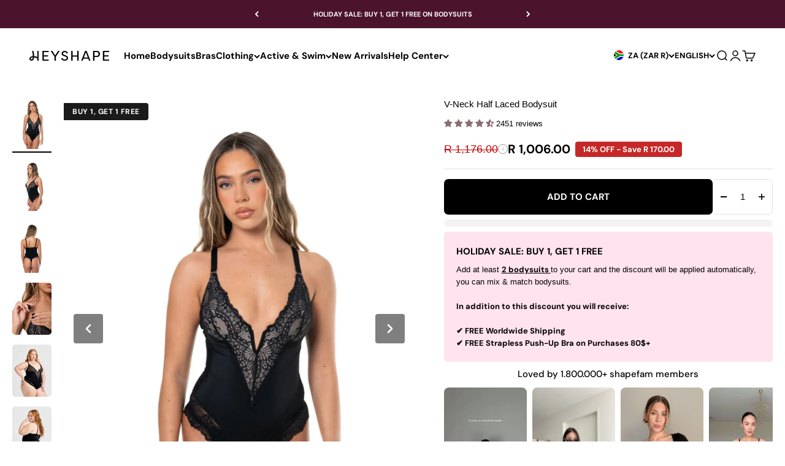

--- FILE ---
content_type: text/html; charset=utf-8
request_url: https://getheyshape.com/en-sa/products/v-neck-half-laced-bodysuit
body_size: 93708
content:
<!doctype html><html
  class="no-js"
  lang="en"
  dir="ltr"
>
  <head>

    
    
    
    
    
      
      
    
  
  <meta charset="utf-8">
  <meta
    name="viewport"
    content="width=device-width, initial-scale=1.0, height=device-height, minimum-scale=1.0, maximum-scale=1.0"
  ><meta name="robots" content="index, follow">
    <meta name="googlebot" content="index, follow">
  

    <script>
      function formatMoney(cents) {
        return (cents / 100).toLocaleString('en', {
          style: 'currency',
          currency: 'ZAR',
        });
      }
    </script>
    <meta name="theme-color" content="#ffffff">
    <meta name="google-site-verification" content="h0-eMXnMEyQjjBoRPG3ov-AurOtoIekcc1sVeK6RJsg">
    <link rel="canonical" href="https://getheyshape.com/en-sa/products/v-neck-half-laced-bodysuit">
    
      <link href="//getheyshape.com/cdn/shop/files/Favicon_32x32_f093ba09-32bd-4a92-940c-8cb7b45314f0.png?v=1748462104&amp;width=96" as="image" rel="preload">
      <link rel="shortcut icon" href="//getheyshape.com/cdn/shop/files/Favicon_32x32_f093ba09-32bd-4a92-940c-8cb7b45314f0.png?v=1748462104&width=96">
      <link rel="apple-touch-icon" href="//getheyshape.com/cdn/shop/files/Favicon_32x32_f093ba09-32bd-4a92-940c-8cb7b45314f0.png?v=1748462104&width=180">
    
    <script defer src="https://cdn.jsdelivr.net/npm/alpinejs@3.x.x/dist/cdn.min.js"></script><meta property="og:type" content="product">
  <meta property="og:title" content="V-Neck Half Laced Bodysuit">
  <meta
    property="product:price:amount"
    content="1,006.00"
  >
  <meta property="product:price:currency" content="ZAR">
    <meta property="og:image" content="http://getheyshape.com/cdn/shop/files/heyshape-vneck-half-laced-bodysuit-black-whitebg-v1.jpg?v=1737876919&width=2048">
    <meta property="og:image:secure_url" content="https://getheyshape.com/cdn/shop/files/heyshape-vneck-half-laced-bodysuit-black-whitebg-v1.jpg?v=1737876919&width=2048">
    <meta property="og:image:width" content="1088">
    <meta property="og:image:height" content="1440">
  

    <meta property="og:description" content="The V-Neck Half Laced Bodysuit sculpts with mesh panels and lace accents. Sexy and shaping—buy now from HEYSHAPE!">
  
<meta property="og:url" content="https://getheyshape.com/en-sa/products/v-neck-half-laced-bodysuit">
<meta property="og:site_name" content="HEYSHAPE"><meta name="twitter:card" content="summary"><meta name="twitter:title" content="V-Neck Half Laced Bodysuit">
  <meta name="twitter:description" content="A stunning balance of elegance and sculpting support. The V-Neck Half Laced Bodysuit combines delicate lace with body-shaping technology, making it the perfect mix of lingerie-inspired style and everyday confidence.
Romantic Lace Detailing: Half-lace design at the neckline and hips adds a feminine, sophisticated touch.
Flattering V-Neckline: Deep cut enhances your natural curves while remaining versatile under dresses and tops.
All-Day Sculpting: High-stretch body fabric smooths your waist and tummy for a seamless silhouette.
Invisible Finish: Thong back design ensures no visible lines under fitted bottoms.
Custom Comfort: Adjustable shoulder straps and convenient crotch closure provide the perfect fit.
Day-to-Night Wear: Transitions effortlessly from lingerie-inspired layering to a statement piece on its own."><meta name="twitter:image" content="https://getheyshape.com/cdn/shop/files/heyshape-vneck-half-laced-bodysuit-black-whitebg-v1.jpg?crop=center&height=1200&v=1737876919&width=1200">
  <meta name="twitter:image:alt" content="V-Neck Half Laced Bodysuit - HeyShape"><style>
  #fv-loading-icon {
    visibility: visible;
    position: absolute;
    display: flex;
    justify-content: center;
    align-items: center;
    font-family: system-ui, sans-serif;
    font-size: 190vw;
    line-height: 1;
    word-wrap: break-word;
    top: 0;
    left: 0;
    margin: 0;
    text-decoration: none;
    filter: none;
    transition: all 0s;
    transform: none;
    width: 99vw;
    height: 99vh;
    max-width: 99vw;
    max-height: 99vh;
    pointer-events: none;
    z-index: -99;
    overflow: hidden;
    opacity: 0.0001;
  }
</style>
<div id="fv-loading-icon">🔄</div>

<!-- THIS STUFF KILLS THE WEBSITE ON LINUX COMPUTERS -->

<link rel="preload" href="https://cdn.shopify.com/s/files/1/0693/0287/8457/files/preload_asset.js" as="script"> 
<script src="//cdn.shopify.com/s/files/1/0693/0287/8457/files/preload_asset.js" type="text/javascript"></script>  
<style>.async-hide { opacity: 0 !important} </style> <script>(function(a,s,y,n,c,h,i,d,e){s.className+=' '+y;h.start=1*new Date;h.end=i=function(){s.className=s.className.replace(RegExp(' ?'+y),'')};(a[n]=a[n]||[]).hide=h;setTimeout(function(){i();h.end=null},c);h.timeout=c; })(window,document.documentElement,'async-hide','dataLayer',100, {'GTM-XXXXXX':true});</script> 

<link rel="preload" href="//cdn.shopify.com/s/files/1/0693/0287/8457/files/global-script.js" as="script"> <script src="//cdn.shopify.com/s/files/1/0693/0287/8457/files/global-script.js" type="text/javascript"></script>



<!-- Start of Booster Apps Seo-0.1--><title>V-Neck Half Laced Bodysuit | Buy Online at HEYSHAPE</title><meta name="description" content="The V-Neck Half Laced Bodysuit sculpts with mesh panels and lace accents. Sexy and shaping—buy now from HEYSHAPE!" /><script type="application/ld+json">
  {
    "@context": "https://schema.org",
    "@type": "WebSite",
    "name": "HEYSHAPE",
    "url": "https://getheyshape.com/en-sa",
    "potentialAction": {
      "@type": "SearchAction",
      "query-input": "required name=query",
      "target": "https://getheyshape.com/en-sa/search?q={query}"
    }
  }
</script><script type="application/ld+json">
  {
    "@context": "https://schema.org",
    "@type": "Product",
    "name": "V-Neck Half Laced Bodysuit",
    "brand": {"@type": "Brand","name": "HeyShape"},
    "sku": "WH101001",
    "mpn": "00659699779416",
    "description": "A stunning balance of elegance and sculpting support. The V-Neck Half Laced Bodysuit combines delicate lace with body-shaping technology, making it the perfect mix of lingerie-inspired style and everyday confidence.\nRomantic Lace Detailing: Half-lace design at the neckline and hips adds a feminine, sophisticated touch.\nFlattering V-Neckline: Deep cut enhances your natural curves while remaining versatile under dresses and tops.\nAll-Day Sculpting: High-stretch body fabric smooths your waist and tummy for a seamless silhouette.\nInvisible Finish: Thong back design ensures no visible lines under fitted bottoms.\nCustom Comfort: Adjustable shoulder straps and convenient crotch closure provide the perfect fit.\nDay-to-Night Wear: Transitions effortlessly from lingerie-inspired layering to a statement piece on its own.",
    "url": "https://getheyshape.com/en-sa/en-sa/products/v-neck-half-laced-bodysuit","image": "https://getheyshape.com/cdn/shop/files/heyshape-vneck-half-laced-bodysuit-black-whitebg-v1_1088x.jpg?v=1737876919","itemCondition": "https://schema.org/NewCondition",
    "offers": [{
          "@type": "Offer","price": "1006.00","priceCurrency": "USD",
          "itemCondition": "https://schema.org/NewCondition",
          "url": "https://getheyshape.com/en-sa/en-sa/products/v-neck-half-laced-bodysuit?variant=47122601410855",
          "sku": "WH101001",
          "mpn": "00659699779416",
          "availability" : "https://schema.org/InStock",
          "priceValidUntil": "2026-01-18","gtin14": "00659699779416"},{
          "@type": "Offer","price": "1006.00","priceCurrency": "USD",
          "itemCondition": "https://schema.org/NewCondition",
          "url": "https://getheyshape.com/en-sa/en-sa/products/v-neck-half-laced-bodysuit?variant=47122601443623",
          "sku": "WH101002",
          "mpn": "00717328470063",
          "availability" : "https://schema.org/InStock",
          "priceValidUntil": "2026-01-18","gtin14": "00717328470063"},{
          "@type": "Offer","price": "1006.00","priceCurrency": "USD",
          "itemCondition": "https://schema.org/NewCondition",
          "url": "https://getheyshape.com/en-sa/en-sa/products/v-neck-half-laced-bodysuit?variant=47122601476391",
          "sku": "WH101003",
          "mpn": "00717328470070",
          "availability" : "https://schema.org/InStock",
          "priceValidUntil": "2026-01-18","gtin14": "00717328470070"},{
          "@type": "Offer","price": "1006.00","priceCurrency": "USD",
          "itemCondition": "https://schema.org/NewCondition",
          "url": "https://getheyshape.com/en-sa/en-sa/products/v-neck-half-laced-bodysuit?variant=47122601509159",
          "sku": "WH101004",
          "mpn": "00717328470094",
          "availability" : "https://schema.org/InStock",
          "priceValidUntil": "2026-01-18","gtin14": "00717328470094"},{
          "@type": "Offer","price": "1006.00","priceCurrency": "USD",
          "itemCondition": "https://schema.org/NewCondition",
          "url": "https://getheyshape.com/en-sa/en-sa/products/v-neck-half-laced-bodysuit?variant=47122601541927",
          "sku": "WH101005",
          "mpn": "00717328470100",
          "availability" : "https://schema.org/InStock",
          "priceValidUntil": "2026-01-18","gtin14": "00717328470100"},{
          "@type": "Offer","price": "1006.00","priceCurrency": "USD",
          "itemCondition": "https://schema.org/NewCondition",
          "url": "https://getheyshape.com/en-sa/en-sa/products/v-neck-half-laced-bodysuit?variant=47122601574695",
          "sku": "WH101006",
          "mpn": "00717328470124",
          "availability" : "https://schema.org/InStock",
          "priceValidUntil": "2026-01-18","gtin14": "00717328470124"},{
          "@type": "Offer","price": "1006.00","priceCurrency": "USD",
          "itemCondition": "https://schema.org/NewCondition",
          "url": "https://getheyshape.com/en-sa/en-sa/products/v-neck-half-laced-bodysuit?variant=47122601607463",
          "sku": "WH101013",
          "mpn": "00717328470223",
          "availability" : "https://schema.org/InStock",
          "priceValidUntil": "2026-01-18","gtin14": "00717328470223"},{
          "@type": "Offer","price": "1006.00","priceCurrency": "USD",
          "itemCondition": "https://schema.org/NewCondition",
          "url": "https://getheyshape.com/en-sa/en-sa/products/v-neck-half-laced-bodysuit?variant=47122601640231",
          "sku": "WH101014",
          "mpn": "00717328470247",
          "availability" : "https://schema.org/InStock",
          "priceValidUntil": "2026-01-18","gtin14": "00717328470247"},{
          "@type": "Offer","price": "1006.00","priceCurrency": "USD",
          "itemCondition": "https://schema.org/NewCondition",
          "url": "https://getheyshape.com/en-sa/en-sa/products/v-neck-half-laced-bodysuit?variant=47122601672999",
          "sku": "WH101015",
          "mpn": "00717328470254",
          "availability" : "https://schema.org/InStock",
          "priceValidUntil": "2026-01-18","gtin14": "00717328470254"},{
          "@type": "Offer","price": "1006.00","priceCurrency": "USD",
          "itemCondition": "https://schema.org/NewCondition",
          "url": "https://getheyshape.com/en-sa/en-sa/products/v-neck-half-laced-bodysuit?variant=47122601705767",
          "sku": "WH101016",
          "mpn": "00717328470278",
          "availability" : "https://schema.org/InStock",
          "priceValidUntil": "2026-01-18","gtin14": "00717328470278"},{
          "@type": "Offer","price": "1006.00","priceCurrency": "USD",
          "itemCondition": "https://schema.org/NewCondition",
          "url": "https://getheyshape.com/en-sa/en-sa/products/v-neck-half-laced-bodysuit?variant=47122601738535",
          "sku": "WH101017",
          "mpn": "00717328470285",
          "availability" : "https://schema.org/InStock",
          "priceValidUntil": "2026-01-18","gtin14": "00717328470285"},{
          "@type": "Offer","price": "1006.00","priceCurrency": "USD",
          "itemCondition": "https://schema.org/NewCondition",
          "url": "https://getheyshape.com/en-sa/en-sa/products/v-neck-half-laced-bodysuit?variant=47122601771303",
          "sku": "WH101018",
          "mpn": "00717328470308",
          "availability" : "https://schema.org/InStock",
          "priceValidUntil": "2026-01-18","gtin14": "00717328470308"},{
          "@type": "Offer","price": "1006.00","priceCurrency": "USD",
          "itemCondition": "https://schema.org/NewCondition",
          "url": "https://getheyshape.com/en-sa/en-sa/products/v-neck-half-laced-bodysuit?variant=47122601804071",
          "sku": "WH101057",
          "mpn": "00717328470315",
          "availability" : "https://schema.org/InStock",
          "priceValidUntil": "2026-01-18","gtin14": "00717328470315"},{
          "@type": "Offer","price": "1006.00","priceCurrency": "USD",
          "itemCondition": "https://schema.org/NewCondition",
          "url": "https://getheyshape.com/en-sa/en-sa/products/v-neck-half-laced-bodysuit?variant=47122601836839",
          "sku": "WH101058",
          "mpn": "00717328470339",
          "availability" : "https://schema.org/InStock",
          "priceValidUntil": "2026-01-18","gtin14": "00717328470339"},{
          "@type": "Offer","price": "1006.00","priceCurrency": "USD",
          "itemCondition": "https://schema.org/NewCondition",
          "url": "https://getheyshape.com/en-sa/en-sa/products/v-neck-half-laced-bodysuit?variant=47122601869607",
          "sku": "WH101059",
          "mpn": "00717328470346",
          "availability" : "https://schema.org/InStock",
          "priceValidUntil": "2026-01-18","gtin14": "00717328470346"},{
          "@type": "Offer","price": "1006.00","priceCurrency": "USD",
          "itemCondition": "https://schema.org/NewCondition",
          "url": "https://getheyshape.com/en-sa/en-sa/products/v-neck-half-laced-bodysuit?variant=47122601902375",
          "sku": "WH101060",
          "mpn": "00717328470360",
          "availability" : "https://schema.org/InStock",
          "priceValidUntil": "2026-01-18","gtin14": "00717328470360"},{
          "@type": "Offer","price": "1006.00","priceCurrency": "USD",
          "itemCondition": "https://schema.org/NewCondition",
          "url": "https://getheyshape.com/en-sa/en-sa/products/v-neck-half-laced-bodysuit?variant=47122601935143",
          "sku": "WH101061",
          "mpn": "00717328470377",
          "availability" : "https://schema.org/InStock",
          "priceValidUntil": "2026-01-18","gtin14": "00717328470377"},{
          "@type": "Offer","price": "1006.00","priceCurrency": "USD",
          "itemCondition": "https://schema.org/NewCondition",
          "url": "https://getheyshape.com/en-sa/en-sa/products/v-neck-half-laced-bodysuit?variant=47122601967911",
          "sku": "WH101062",
          "mpn": "00717328470391",
          "availability" : "https://schema.org/InStock",
          "priceValidUntil": "2026-01-18","gtin14": "00717328470391"},{
          "@type": "Offer","price": "1006.00","priceCurrency": "USD",
          "itemCondition": "https://schema.org/NewCondition",
          "url": "https://getheyshape.com/en-sa/en-sa/products/v-neck-half-laced-bodysuit?variant=47122602000679",
          "sku": "WH101007",
          "mpn": "00717328470131",
          "availability" : "https://schema.org/InStock",
          "priceValidUntil": "2026-01-18","gtin14": "00717328470131"},{
          "@type": "Offer","price": "1006.00","priceCurrency": "USD",
          "itemCondition": "https://schema.org/NewCondition",
          "url": "https://getheyshape.com/en-sa/en-sa/products/v-neck-half-laced-bodysuit?variant=47122602033447",
          "sku": "WH101008",
          "mpn": "00717328470155",
          "availability" : "https://schema.org/InStock",
          "priceValidUntil": "2026-01-18","gtin14": "00717328470155"},{
          "@type": "Offer","price": "1006.00","priceCurrency": "USD",
          "itemCondition": "https://schema.org/NewCondition",
          "url": "https://getheyshape.com/en-sa/en-sa/products/v-neck-half-laced-bodysuit?variant=47122602066215",
          "sku": "WH101009",
          "mpn": "00717328470162",
          "availability" : "https://schema.org/InStock",
          "priceValidUntil": "2026-01-18","gtin14": "00717328470162"},{
          "@type": "Offer","price": "1006.00","priceCurrency": "USD",
          "itemCondition": "https://schema.org/NewCondition",
          "url": "https://getheyshape.com/en-sa/en-sa/products/v-neck-half-laced-bodysuit?variant=47122602098983",
          "sku": "WH101010",
          "mpn": "00717328470186",
          "availability" : "https://schema.org/InStock",
          "priceValidUntil": "2026-01-18","gtin14": "00717328470186"},{
          "@type": "Offer","price": "1006.00","priceCurrency": "USD",
          "itemCondition": "https://schema.org/NewCondition",
          "url": "https://getheyshape.com/en-sa/en-sa/products/v-neck-half-laced-bodysuit?variant=47122602131751",
          "sku": "WH101011",
          "mpn": "00717328470193",
          "availability" : "https://schema.org/InStock",
          "priceValidUntil": "2026-01-18","gtin14": "00717328470193"},{
          "@type": "Offer","price": "1006.00","priceCurrency": "USD",
          "itemCondition": "https://schema.org/NewCondition",
          "url": "https://getheyshape.com/en-sa/en-sa/products/v-neck-half-laced-bodysuit?variant=47122602164519",
          "sku": "WH101012",
          "mpn": "00717328470216",
          "availability" : "https://schema.org/InStock",
          "priceValidUntil": "2026-01-18","gtin14": "00717328470216"}],"aggregateRating": {
"@type": "AggregateRating",
"reviewCount": 2451,
"ratingValue": 4.52
}}
</script>
<!-- end of Booster Apps SEO -->
    <link
      rel="preconnect dns-prefetch"
      href="https://api.config-security.com/"
      crossorigin
    >
    <link
      rel="preconnect dns-prefetch"
      href="https://conf.config-security.com/"
      crossorigin
    >
    <link
      rel="preconnect dns-prefetch"
      href="https://whale.camera/"
      crossorigin
    >
      <style>
  #locationinfop {
    text-align: center;
    font-size: 0.975rem;
    font-weight: 500;
    padding: 6px;
    background-color: #f3f3f3;
    border-radius: 10px;
  }
</style>

<script>
const countryFlags = {
  'US': '🇺🇸',
  'CA': '🇨🇦',
  'FR': '🇫🇷',
  'NL': '🇳🇱',
  'DE': '🇩🇪',
  'GB': '🇬🇧',
  'IT': '🇮🇹',
  'ES': '🇪🇸',
  'CN': '🇨🇳',
  'JP': '🇯🇵',
  'BR': '🇧🇷',
  'IN': '🇮🇳',
  'RU': '🇷🇺',
  'ZA': '🇿🇦',
  'AU': '🇦🇺',
  'NZ': '🇳🇿',
  'MX': '🇲🇽',
  'AR': '🇦🇷',
  'CL': '🇨🇱',
  'CO': '🇨🇴',
  'PE': '🇵🇪',
  'VE': '🇻🇪',
  'EC': '🇪🇨',
  'GT': '🇬🇹',
  'HN': '🇭🇳',
  'SA': '🇸🇦',
  'AE': '🇦🇪',
  'TR': '🇹🇷',
  'TH': '🇹🇭',
  'MY': '🇲🇾',
  'SG': '🇸🇬',
  'ID': '🇮🇩',
  'PH': '🇵🇭',
  'VN': '🇻🇳',
  'KR': '🇰🇷',
  'KP': '🇰🇵',
  'SE': '🇸🇪',
  'NO': '🇳🇴',
  'FI': '🇫🇮',
  'DK': '🇩🇰',
  'IS': '🇮🇸',
  'IE': '🇮🇪',
  'CH': '🇨🇭',
  'PT': '🇵🇹',
  'BE': '🇧🇪',
  'LU': '🇱🇺',
  'PL': '🇵🇱',
  'CZ': '🇨🇿',
  'SK': '🇸🇰',
  'HU': '🇭🇺',
  'AT': '🇦🇹',
  'LI': '🇱🇮',
  'GR': '🇬🇷',
  'BG': '🇧🇬',
  'RO': '🇷🇴',
  'UA': '🇺🇦',
  'BY': '🇧🇾',
  'LT': '🇱T',
  'LV': '🇱V',
  'EE': '🇪E',
  'MD': '🇲🇩',
  'AM': '🇦🇲',
  'GE': '🇬🇪',
  'AZ': '🇦🇿',
  'IR': '🇮🇷',
  'IQ': '🇮🇶',
  'SY': '🇸🇾',
  'LB': '🇱🇧',
  'JO': '🇯🇴',
  'IL': '🇮🇱',
  'EG': '🇪🇬',
  'MA': '🇲🇦',
  'DZ': '🇩🇿',
  'TN': '🇹🇳',
  'LY': '🇱🇾',
  'GM': '🇬🇲',
  'SN': '🇸🇳',
  'MR': '🇲🇷',
  'ML': '🇲🇱',
  'GN': '🇬🇳',
  'CI': '🇨🇮',
  'BF': '🇧🇫',
  'NE': '🇳🇪',
  'TG': '🇹🇬',
  'BJ': '🇧🇯',
  'NG': '🇳🇬',
  'CM': '🇨🇲',
  'GA': '🇬🇦',
  'CG': '🇨🇬',
  'CD': '🇨🇩',
  'AO': '🇦🇴',
  'GW': '🇬🇼',
  'SC': '🇸🇨',
  'SD': '🇸🇩',
  'RW': '🇷🇼',
  'ET': '🇪🇹',
  'SO': '🇸🇴',
  'DJ': '🇩🇯',
  'KE': '🇰🇪',
  'TZ': '🇹🇿',
  'UG': '🇺🇬',
  'BI': '🇧🇮',
  'MZ': '🇲🇿',
  'ZM': '🇿🇲',
  'MW': '🇲🇼',
  'LS': '🇱🇸',
  'BW': '🇧🇼',
  'NA': '🇳🇦',
  'ZA': '🇿🇦',
  'SZ': '🇸🇿',
  'HK': '🇭🇰',
  'BH': '🇧🇭'
};

const countryNames = {
  'US': { 'en': 'United States', 'fr': 'États-Unis', 'nl': 'Verenigde Staten', 'de': 'Vereinigte Staaten', 'es': 'Estados Unidos' },
  'CA': { 'en': 'Canada', 'fr': 'Canada', 'nl': 'Canada', 'de': 'Kanada', 'es': 'Canadá' },
  'FR': { 'en': 'France', 'fr': 'France', 'nl': 'Frankrijk', 'de': 'Frankreich', 'es': 'Francia' },
  'NL': { 'en': 'Netherlands', 'fr': 'Pays-Bas', 'nl': 'Nederland', 'de': 'Niederlande', 'es': 'Países Bajos' },
  'DE': { 'en': 'Germany', 'fr': 'Allemagne', 'nl': 'Duitsland', 'de': 'Deutschland', 'es': 'Alemania' },
  'GB': { 'en': 'United Kingdom', 'fr': 'Royaume-Uni', 'nl': 'Verenigd Koninkrijk', 'de': 'Vereinigtes Königreich', 'es': 'Reino Unido' },
  'IT': { 'en': 'Italy', 'fr': 'Italie', 'nl': 'Italië', 'de': 'Italien', 'es': 'Italia' },
  'ES': { 'en': 'Spain', 'fr': 'Espagne', 'nl': 'Spanje', 'de': 'Spanien', 'es': 'España' },
  'CN': { 'en': 'China', 'fr': 'Chine', 'nl': 'China', 'de': 'China', 'es': 'China' },
  'JP': { 'en': 'Japan', 'fr': 'Japon', 'nl': 'Japan', 'de': 'Japan', 'es': 'Japón' },
  'BR': { 'en': 'Brazil', 'fr': 'Brésil', 'nl': 'Brazilië', 'de': 'Brasilien', 'es': 'Brasil' },
  'IN': { 'en': 'India', 'fr': 'Inde', 'nl': 'India', 'de': 'Indien', 'es': 'India' },
  'RU': { 'en': 'Russia', 'fr': 'Russie', 'nl': 'Rusland', 'de': 'Russland', 'es': 'Rusia' },
  'ZA': { 'en': 'South Africa', 'fr': 'Afrique du Sud', 'nl': 'Zuid-Afrika', 'de': 'Südafrika', 'es': 'Sudáfrica' },
  'AU': { 'en': 'Australia', 'fr': 'Australie', 'nl': 'Australië', 'de': 'Australien', 'es': 'Australia' },
  'NZ': { 'en': 'New Zealand', 'fr': 'Nouvelle-Zélande', 'nl': 'Nieuw-Zeeland', 'de': 'Neuseeland', 'es': 'Nueva Zelanda' },
  'MX': { 'en': 'Mexico', 'fr': 'Mexique', 'nl': 'Mexico', 'de': 'Mexiko', 'es': 'México' },
  'AR': { 'en': 'Argentina', 'fr': 'Argentine', 'nl': 'Argentinië', 'de': 'Argentinien', 'es': 'Argentina' },
  'CL': { 'en': 'Chile', 'fr': 'Chili', 'nl': 'Chili', 'de': 'Chile', 'es': 'Chile' },
  'CO': { 'en': 'Colombia', 'fr': 'Colombie', 'nl': 'Colombia', 'de': 'Kolumbien', 'es': 'Colombia' },
  'PE': { 'en': 'Peru', 'fr': 'Pérou', 'nl': 'Peru', 'de': 'Peru', 'es': 'Perú' },
  'VE': { 'en': 'Venezuela', 'fr': 'Venezuela', 'nl': 'Venezuela', 'de': 'Venezuela', 'es': 'Venezuela' },
  'EC': { 'en': 'Ecuador', 'fr': 'Équateur', 'nl': 'Ecuador', 'de': 'Ecuador', 'es': 'Ecuador' },
  'GT': { 'en': 'Guatemala', 'fr': 'Guatemala', 'nl': 'Guatemala', 'de': 'Guatemala', 'es': 'Guatemala' },
  'HN': { 'en': 'Honduras', 'fr': 'Honduras', 'nl': 'Honduras', 'de': 'Honduras', 'es': 'Honduras' },
  'SA': { 'en': 'Saudi Arabia', 'fr': 'Arabie Saoudite', 'nl': 'Saoedi-Arabië', 'de': 'Saudi-Arabien', 'es': 'Arabia Saudita' },
  'AE': { 'en': 'United Arab Emirates', 'fr': 'Émirats Arabes Unis', 'nl': 'Verenigde Arabische Emiraten', 'de': 'Vereinigte Arabische Emirate', 'es': 'Emiratos Árabes Unidos' },
  'TR': { 'en': 'Turkey', 'fr': 'Turquie', 'nl': 'Turkije', 'de': 'Türkei', 'es': 'Turquía' },
  'TH': { 'en': 'Thailand', 'fr': 'Thaïlande', 'nl': 'Thailand', 'de': 'Thailand', 'es': 'Tailandia' },
  'MY': { 'en': 'Malaysia', 'fr': 'Malaisie', 'nl': 'Maleisië', 'de': 'Malaysia', 'es': 'Malasia' },
  'SG': { 'en': 'Singapore', 'fr': 'Singapour', 'nl': 'Singapore', 'de': 'Singapur', 'es': 'Singapur' },
  'ID': { 'en': 'Indonesia', 'fr': 'Indonésie', 'nl': 'Indonesië', 'de': 'Indonesien', 'es': 'Indonesia' },
  'PH': { 'en': 'Philippines', 'fr': 'Philippines', 'nl': 'Filipijnen', 'de': 'Philippinen', 'es': 'Filipinas' },
  'VN': { 'en': 'Vietnam', 'fr': 'Vietnam', 'nl': 'Vietnam', 'de': 'Vietnam', 'es': 'Vietnam' },
  'KR': { 'en': 'South Korea', 'fr': 'Corée du Sud', 'nl': 'Zuid-Korea', 'de': 'Südkorea', 'es': 'Corea del Sur' },
  'KP': { 'en': 'North Korea', 'fr': 'Corée du Nord', 'nl': 'Noord-Korea', 'de': 'Nordkorea', 'es': 'Corea del Norte' },
  'SE': { 'en': 'Sweden', 'fr': 'Suède', 'nl': 'Zweden', 'de': 'Schweden', 'es': 'Suecia' },
  'NO': { 'en': 'Norway', 'fr': 'Norvège', 'nl': 'Noorwegen', 'de': 'Norwegen', 'es': 'Noruega' },
  'FI': { 'en': 'Finland', 'fr': 'Finlande', 'nl': 'Finland', 'de': 'Finnland', 'es': 'Finlandia' },
  'DK': { 'en': 'Denmark', 'fr': 'Danemark', 'nl': 'Denemarken', 'de': 'Dänemark', 'es': 'Dinamarca' },
  'IS': { 'en': 'Iceland', 'fr': 'Islande', 'nl': 'IJsland', 'de': 'Island', 'es': 'Islandia' },
  'IE': { 'en': 'Ireland', 'fr': 'Irlande', 'nl': 'Ierland', 'de': 'Irland', 'es': 'Irlanda' },
  'CH': { 'en': 'Switzerland', 'fr': 'Suisse', 'nl': 'Zwitserland', 'de': 'Schweiz', 'es': 'Suiza' },
  'PT': { 'en': 'Portugal', 'fr': 'Portugal', 'nl': 'Portugal', 'de': 'Portugal', 'es': 'Portugal' },
  'BE': { 'en': 'Belgium', 'fr': 'Belgique', 'nl': 'België', 'de': 'Belgien', 'es': 'Bélgica' },
  'LU': { 'en': 'Luxembourg', 'fr': 'Luxembourg', 'nl': 'Luxemburg', 'de': 'Luxemburg', 'es': 'Luxemburgo' },
  'PL': { 'en': 'Poland', 'fr': 'Pologne', 'nl': 'Polen', 'de': 'Polen', 'es': 'Polonia' },
  'CZ': { 'en': 'Czech Republic', 'fr': 'République Tchèque', 'nl': 'Tsjechië', 'de': 'Tschechien', 'es': 'República Checa' },
  'SK': { 'en': 'Slovakia', 'fr': 'Slovaquie', 'nl': 'Slowakije', 'de': 'Slowakei', 'es': 'Eslovaquia' },
  'HU': { 'en': 'Hungary', 'fr': 'Hongrie', 'nl': 'Hongarije', 'de': 'Ungarn', 'es': 'Hungría' },
  'AT': { 'en': 'Austria', 'fr': 'Autriche', 'nl': 'Oostenrijk', 'de': 'Österreich', 'es': 'Austria' },
  'LI': { 'en': 'Liechtenstein', 'fr': 'Liechtenstein', 'nl': 'Liechtenstein', 'de': 'Liechtenstein', 'es': 'Liechtenstein' },
  'GR': { 'en': 'Greece', 'fr': 'Grèce', 'nl': 'Griekenland', 'de': 'Griechenland', 'es': 'Grecia' },
  'BG': { 'en': 'Bulgaria', 'fr': 'Bulgarie', 'nl': 'Bulgarije', 'de': 'Bulgarien', 'es': 'Bulgaria' },
  'RO': { 'en': 'Romania', 'fr': 'Roumanie', 'nl': 'Roemenië', 'de': 'Rumänien', 'es': 'Rumanía' },
  'UA': { 'en': 'Ukraine', 'fr': 'Ukraine', 'nl': 'Oekraïne', 'de': 'Ukraine', 'es': 'Ucrania' },
  'BY': { 'en': 'Belarus', 'fr': 'Biélorussie', 'nl': 'Wit-Rusland', 'de': 'Weißrussland', 'es': 'Bielorrusia' },
  'LT': { 'en': 'Lithuania', 'fr': 'Lituanie', 'nl': 'Litouwen', 'de': 'Litauen', 'es': 'Lituania' },
  'LV': { 'en': 'Latvia', 'fr': 'Lettonie', 'nl': 'Letland', 'de': 'Lettland', 'es': 'Letonia' },
  'EE': { 'en': 'Estonia', 'fr': 'Estonie', 'nl': 'Estland', 'de': 'Estland', 'es': 'Estonia' },
  'MD': { 'en': 'Moldova', 'fr': 'Moldavie', 'nl': 'Moldavië', 'de': 'Moldawien', 'es': 'Moldavia' },
  'AM': { 'en': 'Armenia', 'fr': 'Arménie', 'nl': 'Armenië', 'de': 'Armenien', 'es': 'Armenia' },
  'GE': { 'en': 'Georgia', 'fr': 'Géorgie', 'nl': 'Georgië', 'de': 'Georgien', 'es': 'Georgia' },
  'AZ': { 'en': 'Azerbaijan', 'fr': 'Azerbaïdjan', 'nl': 'Azerbeidzjan', 'de': 'Aserbaidschan', 'es': 'Azerbaiyán' },
  'IR': { 'en': 'Iran', 'fr': 'Iran', 'nl': 'Iran', 'de': 'Iran', 'es': 'Irán' },
  'IQ': { 'en': 'Iraq', 'fr': 'Irak', 'nl': 'Irak', 'de': 'Irak', 'es': 'Irak' },
  'SY': { 'en': 'Syria', 'fr': 'Syrie', 'nl': 'Syrië', 'de': 'Syrien', 'es': 'Siria' },
  'LB': { 'en': 'Lebanon', 'fr': 'Liban', 'nl': 'Libanon', 'de': 'Libanon', 'es': 'Líbano' },
  'JO': { 'en': 'Jordan', 'fr': 'Jordanie', 'nl': 'Jordanië', 'de': 'Jordanien', 'es': 'Jordania' },
  'IL': { 'en': 'Israel', 'fr': 'Israël', 'nl': 'Israël', 'de': 'Israel', 'es': 'Israel' },
  'EG': { 'en': 'Egypt', 'fr': 'Égypte', 'nl': 'Egypte', 'de': 'Ägypten', 'es': 'Egipto' },
  'MA': { 'en': 'Morocco', 'fr': 'Maroc', 'nl': 'Marokko', 'de': 'Marokko', 'es': 'Marruecos' },
  'DZ': { 'en': 'Algeria', 'fr': 'Algérie', 'nl': 'Algerije', 'de': 'Algerien', 'es': 'Argelia' },
  'TN': { 'en': 'Tunisia', 'fr': 'Tunisie', 'nl': 'Tunesië', 'de': 'Tunesien', 'es': 'Túnez' },
  'LY': { 'en': 'Libya', 'fr': 'Libye', 'nl': 'Libië', 'de': 'Libyen', 'es': 'Libia' },
  'GM': { 'en': 'Gambia', 'fr': 'Gambie', 'nl': 'Gambia', 'de': 'Gambia', 'es': 'Gambia' },
  'SN': { 'en': 'Senegal', 'fr': 'Sénégal', 'nl': 'Senegal', 'de': 'Senegal', 'es': 'Senegal' },
  'MR': { 'en': 'Mauritania', 'fr': 'Mauritanie', 'nl': 'Mauritanië', 'de': 'Mauretanien', 'es': 'Mauritania' },
  'ML': { 'en': 'Mali', 'fr': 'Mali', 'nl': 'Mali', 'de': 'Mali', 'es': 'Malí' },
  'GN': { 'en': 'Guinea', 'fr': 'Guinée', 'nl': 'Guinee', 'de': 'Guinea', 'es': 'Guinea' },
  'CI': { 'en': 'Ivory Coast', 'fr': 'Côte d\'Ivoire', 'nl': 'Ivoorkust', 'de': 'Elfenbeinküste', 'es': 'Costa de Marfil' },
  'BF': { 'en': 'Burkina Faso', 'fr': 'Burkina Faso', 'nl': 'Burkina Faso', 'de': 'Burkina Faso', 'es': 'Burkina Faso' },
  'NE': { 'en': 'Niger', 'fr': 'Niger', 'nl': 'Niger', 'de': 'Niger', 'es': 'Níger' },
  'TG': { 'en': 'Togo', 'fr': 'Togo', 'nl': 'Togo', 'de': 'Togo', 'es': 'Togo' },
  'BJ': { 'en': 'Benin', 'fr': 'Bénin', 'nl': 'Benin', 'de': 'Benin', 'es': 'Benín' },
  'NG': { 'en': 'Nigeria', 'fr': 'Nigeria', 'nl': 'Nigeria', 'de': 'Nigeria', 'es': 'Nigeria' },
  'CM': { 'en': 'Cameroon', 'fr': 'Cameroun', 'nl': 'Kameroen', 'de': 'Kamerun', 'es': 'Camerún' },
  'GA': { 'en': 'Gabon', 'fr': 'Gabon', 'nl': 'Gabon', 'de': 'Gabun', 'es': 'Gabón' },
  'CG': { 'en': 'Republic of the Congo', 'fr': 'République du Congo', 'nl': 'Republiek Congo', 'de': 'Kongo', 'es': 'República del Congo' },
  'CD': { 'en': 'Democratic Republic of the Congo', 'fr': 'République Démocratique du Congo', 'nl': 'Democratische Republiek Congo', 'de': 'Kongo (Dem. Rep.)', 'es': 'República Democrática del Congo' },
  'AO': { 'en': 'Angola', 'fr': 'Angola', 'nl': 'Angola', 'de': 'Angola', 'es': 'Angola' },
  'GW': { 'en': 'Guinea-Bissau', 'fr': 'Guinée-Bissau', 'nl': 'Guinee-Bissau', 'de': 'Guinea-Bissau', 'es': 'Guinea-Bisáu' },
  'SC': { 'en': 'Seychelles', 'fr': 'Seychelles', 'nl': 'Seychellen', 'de': 'Seychellen', 'es': 'Seychelles' },
  'SD': { 'en': 'Sudan', 'fr': 'Soudan', 'nl': 'Soedan', 'de': 'Sudan', 'es': 'Sudán' },
  'RW': { 'en': 'Rwanda', 'fr': 'Rwanda', 'nl': 'Rwanda', 'de': 'Ruanda', 'es': 'Ruanda' },
  'ET': { 'en': 'Ethiopia', 'fr': 'Éthiopie', 'nl': 'Ethiopië', 'de': 'Äthiopien', 'es': 'Etiopía' },
  'SO': { 'en': 'Somalia', 'fr': 'Somalie', 'nl': 'Somalië', 'de': 'Somalia', 'es': 'Somalia' },
  'DJ': { 'en': 'Djibouti', 'fr': 'Djibouti', 'nl': 'Djibouti', 'de': 'Dschibuti', 'es': 'Yibuti' },
  'KE': { 'en': 'Kenya', 'fr': 'Kenya', 'nl': 'Kenia', 'de': 'Kenia', 'es': 'Kenia' },
  'TZ': { 'en': 'Tanzania', 'fr': 'Tanzanie', 'nl': 'Tanzania', 'de': 'Tansania', 'es': 'Tanzania' },
  'UG': { 'en': 'Uganda', 'fr': 'Ouganda', 'nl': 'Oeganda', 'de': 'Uganda', 'es': 'Uganda' },
  'BI': { 'en': 'Burundi', 'fr': 'Burundi', 'nl': 'Burundi', 'de': 'Burundi', 'es': 'Burundi' },
  'MZ': { 'en': 'Mozambique', 'fr': 'Mozambique', 'nl': 'Mozambique', 'de': 'Mosambik', 'es': 'Mozambique' },
  'ZM': { 'en': 'Zambia', 'fr': 'Zambie', 'nl': 'Zambia', 'de': 'Sambia', 'es': 'Zambia' },
  'MW': { 'en': 'Malawi', 'fr': 'Malawi', 'nl': 'Malawi', 'de': 'Malawi', 'es': 'Malaui' },
  'LS': { 'en': 'Lesotho', 'fr': 'Lesotho', 'nl': 'Lesotho', 'de': 'Lesotho', 'es': 'Lesoto' },
  'BW': { 'en': 'Botswana', 'fr': 'Botswana', 'nl': 'Botswana', 'de': 'Botswana', 'es': 'Botsuana' },
  'NA': { 'en': 'Namibia', 'fr': 'Namibie', 'nl': 'Namibië', 'de': 'Namibia', 'es': 'Namibia' },
  'SZ': { 'en': 'Eswatini', 'fr': 'Eswatini', 'nl': 'Eswatini', 'de': 'Eswatini', 'es': 'Esuatini' },
  'HK': { 'en': 'Hong Kong', 'fr': 'Hong Kong', 'nl': 'Hongkong', 'de': 'Hongkong', 'es': 'Hong Kong' },
  'BH': { 'en': 'Bahrain', 'fr': 'Bahrain', 'nl': 'Bahrain', 'de': 'Bahrain', 'es': 'Bahrain' }
};

async function fetchLocationInfo() {
  try {
    const response = await fetch('/browsing_context_suggestions.json');
    if (!response.ok) throw new Error('Failed to fetch location data');

    const data = await response.json();
    const countryCode = data?.detected_values?.country?.handle || 'US'; // Default to US if not found
    updateLocationInfo(countryCode);
  } catch (error) {
    console.error('Location fetch error:', error);
    updateLocationInfo('US'); // Fallback to US if fetch fails
  }
}

function updateLocationInfo(countryCode) {
  if (!countryCode) return;

  const flag = countryFlags[countryCode] || '📦';
  const lang = document.documentElement.lang || 'en';
  const countryName = countryNames[countryCode]?.[lang] || countryCode;

  const shippingMessage = `${flag} | Free Shipping to <span style="text-decoration: underline; color: black; font-weight:bold;">${countryName}</span>`;
  const shippingMessageCart = `to ${flag} ${countryCode}`;

  const locationInfoP = document.getElementById('locationinfop');
  const locationInfoCart = document.getElementById('locationinfocart');

  if (locationInfoP) locationInfoP.innerHTML = shippingMessage;
  if (locationInfoCart) locationInfoCart.innerHTML = shippingMessageCart;
}

// Run on page load & cart updates
document.addEventListener('DOMContentLoaded', fetchLocationInfo);
document.addEventListener('cart:change', fetchLocationInfo);


</script>
      <script>
window.KiwiSizing = window.KiwiSizing === undefined ? {} : window.KiwiSizing;
KiwiSizing.shop = "heyshape-9916.myshopify.com";


KiwiSizing.data = {
  collections: "464080142631,510436442407,508711502119,442404274471,499089375527,497474863399,488691925287,506355253543,497474994471,442404241703,454227722535,499105661223,510436868391",
  tags: "badge_New,bodysuit-collection,physical,pricetest",
  product: "8836242899239",
  vendor: "HeyShape",
  type: "Bodysuit",
  title: "V-Neck Half Laced Bodysuit",
  images: ["\/\/getheyshape.com\/cdn\/shop\/files\/heyshape-vneck-half-laced-bodysuit-black-whitebg-v1.jpg?v=1737876919","\/\/getheyshape.com\/cdn\/shop\/files\/heyshape-vneck-half-laced-bodysuit-black-whitebg-v3.jpg?v=1751714701","\/\/getheyshape.com\/cdn\/shop\/files\/heyshape-vneck-half-laced-bodysuit-black-whitebg-v4.jpg?v=1751714701","\/\/getheyshape.com\/cdn\/shop\/files\/heyshape-vneck-half-laced-bodysuit-black-whitebg-v2.jpg?v=1751714701","\/\/getheyshape.com\/cdn\/shop\/files\/V-NeckHalfLacedBodySuit-Black-2_8b086a25-a4fc-470e-8626-6918ec48fa24.jpg?v=1751714701","\/\/getheyshape.com\/cdn\/shop\/files\/V-NeckHalfLacedBodySuit-Black-6.jpg?v=1751714701","\/\/getheyshape.com\/cdn\/shop\/files\/heyshape-vneck-half-laced-bodysuit-black-brown-v1.jpg?v=1751714701","\/\/getheyshape.com\/cdn\/shop\/files\/heyshape-vneck-half-laced-bodysuit-black-brown-v2.jpg?v=1751714701","\/\/getheyshape.com\/cdn\/shop\/files\/heyshape-vneck-half-laced-bodysuit-black-brown-v3.jpg?v=1751714701","\/\/getheyshape.com\/cdn\/shop\/files\/V-NeckHalfLacedBodySuit-Nude-1.jpg?v=1751714701","\/\/getheyshape.com\/cdn\/shop\/files\/V-NeckHalfLacedBodySuit-Nude-6.jpg?v=1751714701","\/\/getheyshape.com\/cdn\/shop\/files\/heyshape-vneck-half-laced-bodysuit-black-nude-v1.jpg?v=1751714701","\/\/getheyshape.com\/cdn\/shop\/files\/heyshape-vneck-half-laced-bodysuit-black-nude-v2.jpg?v=1751714701","\/\/getheyshape.com\/cdn\/shop\/files\/V-NeckHalfLacedBodysuit-Pink1.jpg?v=1751714701","\/\/getheyshape.com\/cdn\/shop\/files\/V-NeckHalfLacedBodysuit-Pink5.jpg?v=1751714701","\/\/getheyshape.com\/cdn\/shop\/files\/heyshape-vneck-half-laced-bodysuit-black-white-v1.jpg?v=1751714616","\/\/getheyshape.com\/cdn\/shop\/files\/heyshape-vneck-half-laced-bodysuit-black-white-v2.jpg?v=1751714616","\/\/getheyshape.com\/cdn\/shop\/files\/heyshape-vneck-half-laced-bodysuit-black-white-v3.jpg?v=1751714616"],
  options: [{"name":"Color","position":1,"values":["Black Bodysuit","Brown Bodysuit","Nude Bodysuit","White Bodysuit"]},{"name":"Size","position":2,"values":["S","M","L","XL","2XL","3XL"]}],
  variants: [{"id":47122601410855,"title":"Black Bodysuit \/ S","option1":"Black Bodysuit","option2":"S","option3":null,"sku":"WH101001","requires_shipping":true,"taxable":true,"featured_image":{"id":48192599523623,"product_id":8836242899239,"position":1,"created_at":"2025-01-26T02:35:05-05:00","updated_at":"2025-01-26T02:35:19-05:00","alt":"V-Neck Half Laced Bodysuit - HeyShape","width":1088,"height":1440,"src":"\/\/getheyshape.com\/cdn\/shop\/files\/heyshape-vneck-half-laced-bodysuit-black-whitebg-v1.jpg?v=1737876919","variant_ids":[47122601410855,47122601443623,47122601476391,47122601509159,47122601541927,47122601574695]},"available":true,"name":"V-Neck Half Laced Bodysuit - Black Bodysuit \/ S","public_title":"Black Bodysuit \/ S","options":["Black Bodysuit","S"],"price":100600,"weight":250,"compare_at_price":117600,"inventory_management":"shopify","barcode":"00659699779416","featured_media":{"alt":"V-Neck Half Laced Bodysuit - HeyShape","id":40169665429799,"position":1,"preview_image":{"aspect_ratio":0.756,"height":1440,"width":1088,"src":"\/\/getheyshape.com\/cdn\/shop\/files\/heyshape-vneck-half-laced-bodysuit-black-whitebg-v1.jpg?v=1737876919"}},"requires_selling_plan":false,"selling_plan_allocations":[],"quantity_rule":{"min":1,"max":null,"increment":1}},{"id":47122601443623,"title":"Black Bodysuit \/ M","option1":"Black Bodysuit","option2":"M","option3":null,"sku":"WH101002","requires_shipping":true,"taxable":true,"featured_image":{"id":48192599523623,"product_id":8836242899239,"position":1,"created_at":"2025-01-26T02:35:05-05:00","updated_at":"2025-01-26T02:35:19-05:00","alt":"V-Neck Half Laced Bodysuit - HeyShape","width":1088,"height":1440,"src":"\/\/getheyshape.com\/cdn\/shop\/files\/heyshape-vneck-half-laced-bodysuit-black-whitebg-v1.jpg?v=1737876919","variant_ids":[47122601410855,47122601443623,47122601476391,47122601509159,47122601541927,47122601574695]},"available":true,"name":"V-Neck Half Laced Bodysuit - Black Bodysuit \/ M","public_title":"Black Bodysuit \/ M","options":["Black Bodysuit","M"],"price":100600,"weight":250,"compare_at_price":117600,"inventory_management":"shopify","barcode":"00717328470063","featured_media":{"alt":"V-Neck Half Laced Bodysuit - HeyShape","id":40169665429799,"position":1,"preview_image":{"aspect_ratio":0.756,"height":1440,"width":1088,"src":"\/\/getheyshape.com\/cdn\/shop\/files\/heyshape-vneck-half-laced-bodysuit-black-whitebg-v1.jpg?v=1737876919"}},"requires_selling_plan":false,"selling_plan_allocations":[],"quantity_rule":{"min":1,"max":null,"increment":1}},{"id":47122601476391,"title":"Black Bodysuit \/ L","option1":"Black Bodysuit","option2":"L","option3":null,"sku":"WH101003","requires_shipping":true,"taxable":true,"featured_image":{"id":48192599523623,"product_id":8836242899239,"position":1,"created_at":"2025-01-26T02:35:05-05:00","updated_at":"2025-01-26T02:35:19-05:00","alt":"V-Neck Half Laced Bodysuit - HeyShape","width":1088,"height":1440,"src":"\/\/getheyshape.com\/cdn\/shop\/files\/heyshape-vneck-half-laced-bodysuit-black-whitebg-v1.jpg?v=1737876919","variant_ids":[47122601410855,47122601443623,47122601476391,47122601509159,47122601541927,47122601574695]},"available":true,"name":"V-Neck Half Laced Bodysuit - Black Bodysuit \/ L","public_title":"Black Bodysuit \/ L","options":["Black Bodysuit","L"],"price":100600,"weight":250,"compare_at_price":117600,"inventory_management":"shopify","barcode":"00717328470070","featured_media":{"alt":"V-Neck Half Laced Bodysuit - HeyShape","id":40169665429799,"position":1,"preview_image":{"aspect_ratio":0.756,"height":1440,"width":1088,"src":"\/\/getheyshape.com\/cdn\/shop\/files\/heyshape-vneck-half-laced-bodysuit-black-whitebg-v1.jpg?v=1737876919"}},"requires_selling_plan":false,"selling_plan_allocations":[],"quantity_rule":{"min":1,"max":null,"increment":1}},{"id":47122601509159,"title":"Black Bodysuit \/ XL","option1":"Black Bodysuit","option2":"XL","option3":null,"sku":"WH101004","requires_shipping":true,"taxable":true,"featured_image":{"id":48192599523623,"product_id":8836242899239,"position":1,"created_at":"2025-01-26T02:35:05-05:00","updated_at":"2025-01-26T02:35:19-05:00","alt":"V-Neck Half Laced Bodysuit - HeyShape","width":1088,"height":1440,"src":"\/\/getheyshape.com\/cdn\/shop\/files\/heyshape-vneck-half-laced-bodysuit-black-whitebg-v1.jpg?v=1737876919","variant_ids":[47122601410855,47122601443623,47122601476391,47122601509159,47122601541927,47122601574695]},"available":true,"name":"V-Neck Half Laced Bodysuit - Black Bodysuit \/ XL","public_title":"Black Bodysuit \/ XL","options":["Black Bodysuit","XL"],"price":100600,"weight":250,"compare_at_price":117600,"inventory_management":"shopify","barcode":"00717328470094","featured_media":{"alt":"V-Neck Half Laced Bodysuit - HeyShape","id":40169665429799,"position":1,"preview_image":{"aspect_ratio":0.756,"height":1440,"width":1088,"src":"\/\/getheyshape.com\/cdn\/shop\/files\/heyshape-vneck-half-laced-bodysuit-black-whitebg-v1.jpg?v=1737876919"}},"requires_selling_plan":false,"selling_plan_allocations":[],"quantity_rule":{"min":1,"max":null,"increment":1}},{"id":47122601541927,"title":"Black Bodysuit \/ 2XL","option1":"Black Bodysuit","option2":"2XL","option3":null,"sku":"WH101005","requires_shipping":true,"taxable":true,"featured_image":{"id":48192599523623,"product_id":8836242899239,"position":1,"created_at":"2025-01-26T02:35:05-05:00","updated_at":"2025-01-26T02:35:19-05:00","alt":"V-Neck Half Laced Bodysuit - HeyShape","width":1088,"height":1440,"src":"\/\/getheyshape.com\/cdn\/shop\/files\/heyshape-vneck-half-laced-bodysuit-black-whitebg-v1.jpg?v=1737876919","variant_ids":[47122601410855,47122601443623,47122601476391,47122601509159,47122601541927,47122601574695]},"available":true,"name":"V-Neck Half Laced Bodysuit - Black Bodysuit \/ 2XL","public_title":"Black Bodysuit \/ 2XL","options":["Black Bodysuit","2XL"],"price":100600,"weight":250,"compare_at_price":117600,"inventory_management":"shopify","barcode":"00717328470100","featured_media":{"alt":"V-Neck Half Laced Bodysuit - HeyShape","id":40169665429799,"position":1,"preview_image":{"aspect_ratio":0.756,"height":1440,"width":1088,"src":"\/\/getheyshape.com\/cdn\/shop\/files\/heyshape-vneck-half-laced-bodysuit-black-whitebg-v1.jpg?v=1737876919"}},"requires_selling_plan":false,"selling_plan_allocations":[],"quantity_rule":{"min":1,"max":null,"increment":1}},{"id":47122601574695,"title":"Black Bodysuit \/ 3XL","option1":"Black Bodysuit","option2":"3XL","option3":null,"sku":"WH101006","requires_shipping":true,"taxable":true,"featured_image":{"id":48192599523623,"product_id":8836242899239,"position":1,"created_at":"2025-01-26T02:35:05-05:00","updated_at":"2025-01-26T02:35:19-05:00","alt":"V-Neck Half Laced Bodysuit - HeyShape","width":1088,"height":1440,"src":"\/\/getheyshape.com\/cdn\/shop\/files\/heyshape-vneck-half-laced-bodysuit-black-whitebg-v1.jpg?v=1737876919","variant_ids":[47122601410855,47122601443623,47122601476391,47122601509159,47122601541927,47122601574695]},"available":true,"name":"V-Neck Half Laced Bodysuit - Black Bodysuit \/ 3XL","public_title":"Black Bodysuit \/ 3XL","options":["Black Bodysuit","3XL"],"price":100600,"weight":250,"compare_at_price":117600,"inventory_management":"shopify","barcode":"00717328470124","featured_media":{"alt":"V-Neck Half Laced Bodysuit - HeyShape","id":40169665429799,"position":1,"preview_image":{"aspect_ratio":0.756,"height":1440,"width":1088,"src":"\/\/getheyshape.com\/cdn\/shop\/files\/heyshape-vneck-half-laced-bodysuit-black-whitebg-v1.jpg?v=1737876919"}},"requires_selling_plan":false,"selling_plan_allocations":[],"quantity_rule":{"min":1,"max":null,"increment":1}},{"id":47122601607463,"title":"Brown Bodysuit \/ S","option1":"Brown Bodysuit","option2":"S","option3":null,"sku":"WH101013","requires_shipping":true,"taxable":true,"featured_image":{"id":48192599359783,"product_id":8836242899239,"position":7,"created_at":"2025-01-26T02:35:04-05:00","updated_at":"2025-07-05T07:25:01-04:00","alt":"V-Neck Half Laced Bodysuit - HeyShape","width":1088,"height":1440,"src":"\/\/getheyshape.com\/cdn\/shop\/files\/heyshape-vneck-half-laced-bodysuit-black-brown-v1.jpg?v=1751714701","variant_ids":[47122601607463,47122601640231,47122601672999,47122601705767,47122601738535,47122601771303]},"available":true,"name":"V-Neck Half Laced Bodysuit - Brown Bodysuit \/ S","public_title":"Brown Bodysuit \/ S","options":["Brown Bodysuit","S"],"price":100600,"weight":250,"compare_at_price":117600,"inventory_management":"shopify","barcode":"00717328470223","featured_media":{"alt":"V-Neck Half Laced Bodysuit - HeyShape","id":40169665167655,"position":7,"preview_image":{"aspect_ratio":0.756,"height":1440,"width":1088,"src":"\/\/getheyshape.com\/cdn\/shop\/files\/heyshape-vneck-half-laced-bodysuit-black-brown-v1.jpg?v=1751714701"}},"requires_selling_plan":false,"selling_plan_allocations":[],"quantity_rule":{"min":1,"max":null,"increment":1}},{"id":47122601640231,"title":"Brown Bodysuit \/ M","option1":"Brown Bodysuit","option2":"M","option3":null,"sku":"WH101014","requires_shipping":true,"taxable":true,"featured_image":{"id":48192599359783,"product_id":8836242899239,"position":7,"created_at":"2025-01-26T02:35:04-05:00","updated_at":"2025-07-05T07:25:01-04:00","alt":"V-Neck Half Laced Bodysuit - HeyShape","width":1088,"height":1440,"src":"\/\/getheyshape.com\/cdn\/shop\/files\/heyshape-vneck-half-laced-bodysuit-black-brown-v1.jpg?v=1751714701","variant_ids":[47122601607463,47122601640231,47122601672999,47122601705767,47122601738535,47122601771303]},"available":true,"name":"V-Neck Half Laced Bodysuit - Brown Bodysuit \/ M","public_title":"Brown Bodysuit \/ M","options":["Brown Bodysuit","M"],"price":100600,"weight":250,"compare_at_price":117600,"inventory_management":"shopify","barcode":"00717328470247","featured_media":{"alt":"V-Neck Half Laced Bodysuit - HeyShape","id":40169665167655,"position":7,"preview_image":{"aspect_ratio":0.756,"height":1440,"width":1088,"src":"\/\/getheyshape.com\/cdn\/shop\/files\/heyshape-vneck-half-laced-bodysuit-black-brown-v1.jpg?v=1751714701"}},"requires_selling_plan":false,"selling_plan_allocations":[],"quantity_rule":{"min":1,"max":null,"increment":1}},{"id":47122601672999,"title":"Brown Bodysuit \/ L","option1":"Brown Bodysuit","option2":"L","option3":null,"sku":"WH101015","requires_shipping":true,"taxable":true,"featured_image":{"id":48192599359783,"product_id":8836242899239,"position":7,"created_at":"2025-01-26T02:35:04-05:00","updated_at":"2025-07-05T07:25:01-04:00","alt":"V-Neck Half Laced Bodysuit - HeyShape","width":1088,"height":1440,"src":"\/\/getheyshape.com\/cdn\/shop\/files\/heyshape-vneck-half-laced-bodysuit-black-brown-v1.jpg?v=1751714701","variant_ids":[47122601607463,47122601640231,47122601672999,47122601705767,47122601738535,47122601771303]},"available":true,"name":"V-Neck Half Laced Bodysuit - Brown Bodysuit \/ L","public_title":"Brown Bodysuit \/ L","options":["Brown Bodysuit","L"],"price":100600,"weight":250,"compare_at_price":117600,"inventory_management":"shopify","barcode":"00717328470254","featured_media":{"alt":"V-Neck Half Laced Bodysuit - HeyShape","id":40169665167655,"position":7,"preview_image":{"aspect_ratio":0.756,"height":1440,"width":1088,"src":"\/\/getheyshape.com\/cdn\/shop\/files\/heyshape-vneck-half-laced-bodysuit-black-brown-v1.jpg?v=1751714701"}},"requires_selling_plan":false,"selling_plan_allocations":[],"quantity_rule":{"min":1,"max":null,"increment":1}},{"id":47122601705767,"title":"Brown Bodysuit \/ XL","option1":"Brown Bodysuit","option2":"XL","option3":null,"sku":"WH101016","requires_shipping":true,"taxable":true,"featured_image":{"id":48192599359783,"product_id":8836242899239,"position":7,"created_at":"2025-01-26T02:35:04-05:00","updated_at":"2025-07-05T07:25:01-04:00","alt":"V-Neck Half Laced Bodysuit - HeyShape","width":1088,"height":1440,"src":"\/\/getheyshape.com\/cdn\/shop\/files\/heyshape-vneck-half-laced-bodysuit-black-brown-v1.jpg?v=1751714701","variant_ids":[47122601607463,47122601640231,47122601672999,47122601705767,47122601738535,47122601771303]},"available":true,"name":"V-Neck Half Laced Bodysuit - Brown Bodysuit \/ XL","public_title":"Brown Bodysuit \/ XL","options":["Brown Bodysuit","XL"],"price":100600,"weight":250,"compare_at_price":117600,"inventory_management":"shopify","barcode":"00717328470278","featured_media":{"alt":"V-Neck Half Laced Bodysuit - HeyShape","id":40169665167655,"position":7,"preview_image":{"aspect_ratio":0.756,"height":1440,"width":1088,"src":"\/\/getheyshape.com\/cdn\/shop\/files\/heyshape-vneck-half-laced-bodysuit-black-brown-v1.jpg?v=1751714701"}},"requires_selling_plan":false,"selling_plan_allocations":[],"quantity_rule":{"min":1,"max":null,"increment":1}},{"id":47122601738535,"title":"Brown Bodysuit \/ 2XL","option1":"Brown Bodysuit","option2":"2XL","option3":null,"sku":"WH101017","requires_shipping":true,"taxable":true,"featured_image":{"id":48192599359783,"product_id":8836242899239,"position":7,"created_at":"2025-01-26T02:35:04-05:00","updated_at":"2025-07-05T07:25:01-04:00","alt":"V-Neck Half Laced Bodysuit - HeyShape","width":1088,"height":1440,"src":"\/\/getheyshape.com\/cdn\/shop\/files\/heyshape-vneck-half-laced-bodysuit-black-brown-v1.jpg?v=1751714701","variant_ids":[47122601607463,47122601640231,47122601672999,47122601705767,47122601738535,47122601771303]},"available":true,"name":"V-Neck Half Laced Bodysuit - Brown Bodysuit \/ 2XL","public_title":"Brown Bodysuit \/ 2XL","options":["Brown Bodysuit","2XL"],"price":100600,"weight":250,"compare_at_price":117600,"inventory_management":"shopify","barcode":"00717328470285","featured_media":{"alt":"V-Neck Half Laced Bodysuit - HeyShape","id":40169665167655,"position":7,"preview_image":{"aspect_ratio":0.756,"height":1440,"width":1088,"src":"\/\/getheyshape.com\/cdn\/shop\/files\/heyshape-vneck-half-laced-bodysuit-black-brown-v1.jpg?v=1751714701"}},"requires_selling_plan":false,"selling_plan_allocations":[],"quantity_rule":{"min":1,"max":null,"increment":1}},{"id":47122601771303,"title":"Brown Bodysuit \/ 3XL","option1":"Brown Bodysuit","option2":"3XL","option3":null,"sku":"WH101018","requires_shipping":true,"taxable":true,"featured_image":{"id":48192599359783,"product_id":8836242899239,"position":7,"created_at":"2025-01-26T02:35:04-05:00","updated_at":"2025-07-05T07:25:01-04:00","alt":"V-Neck Half Laced Bodysuit - HeyShape","width":1088,"height":1440,"src":"\/\/getheyshape.com\/cdn\/shop\/files\/heyshape-vneck-half-laced-bodysuit-black-brown-v1.jpg?v=1751714701","variant_ids":[47122601607463,47122601640231,47122601672999,47122601705767,47122601738535,47122601771303]},"available":true,"name":"V-Neck Half Laced Bodysuit - Brown Bodysuit \/ 3XL","public_title":"Brown Bodysuit \/ 3XL","options":["Brown Bodysuit","3XL"],"price":100600,"weight":250,"compare_at_price":117600,"inventory_management":"shopify","barcode":"00717328470308","featured_media":{"alt":"V-Neck Half Laced Bodysuit - HeyShape","id":40169665167655,"position":7,"preview_image":{"aspect_ratio":0.756,"height":1440,"width":1088,"src":"\/\/getheyshape.com\/cdn\/shop\/files\/heyshape-vneck-half-laced-bodysuit-black-brown-v1.jpg?v=1751714701"}},"requires_selling_plan":false,"selling_plan_allocations":[],"quantity_rule":{"min":1,"max":null,"increment":1}},{"id":47122601804071,"title":"Nude Bodysuit \/ S","option1":"Nude Bodysuit","option2":"S","option3":null,"sku":"WH101057","requires_shipping":true,"taxable":true,"featured_image":{"id":48192599392551,"product_id":8836242899239,"position":12,"created_at":"2025-01-26T02:35:05-05:00","updated_at":"2025-07-05T07:25:01-04:00","alt":"V-Neck Half Laced Bodysuit - HeyShape","width":1088,"height":1440,"src":"\/\/getheyshape.com\/cdn\/shop\/files\/heyshape-vneck-half-laced-bodysuit-black-nude-v1.jpg?v=1751714701","variant_ids":[47122601804071,47122601836839,47122601869607,47122601902375,47122601935143,47122601967911]},"available":true,"name":"V-Neck Half Laced Bodysuit - Nude Bodysuit \/ S","public_title":"Nude Bodysuit \/ S","options":["Nude Bodysuit","S"],"price":100600,"weight":250,"compare_at_price":117600,"inventory_management":"shopify","barcode":"00717328470315","featured_media":{"alt":"V-Neck Half Laced Bodysuit - HeyShape","id":40169665265959,"position":12,"preview_image":{"aspect_ratio":0.756,"height":1440,"width":1088,"src":"\/\/getheyshape.com\/cdn\/shop\/files\/heyshape-vneck-half-laced-bodysuit-black-nude-v1.jpg?v=1751714701"}},"requires_selling_plan":false,"selling_plan_allocations":[],"quantity_rule":{"min":1,"max":null,"increment":1}},{"id":47122601836839,"title":"Nude Bodysuit \/ M","option1":"Nude Bodysuit","option2":"M","option3":null,"sku":"WH101058","requires_shipping":true,"taxable":true,"featured_image":{"id":48192599392551,"product_id":8836242899239,"position":12,"created_at":"2025-01-26T02:35:05-05:00","updated_at":"2025-07-05T07:25:01-04:00","alt":"V-Neck Half Laced Bodysuit - HeyShape","width":1088,"height":1440,"src":"\/\/getheyshape.com\/cdn\/shop\/files\/heyshape-vneck-half-laced-bodysuit-black-nude-v1.jpg?v=1751714701","variant_ids":[47122601804071,47122601836839,47122601869607,47122601902375,47122601935143,47122601967911]},"available":true,"name":"V-Neck Half Laced Bodysuit - Nude Bodysuit \/ M","public_title":"Nude Bodysuit \/ M","options":["Nude Bodysuit","M"],"price":100600,"weight":250,"compare_at_price":117600,"inventory_management":"shopify","barcode":"00717328470339","featured_media":{"alt":"V-Neck Half Laced Bodysuit - HeyShape","id":40169665265959,"position":12,"preview_image":{"aspect_ratio":0.756,"height":1440,"width":1088,"src":"\/\/getheyshape.com\/cdn\/shop\/files\/heyshape-vneck-half-laced-bodysuit-black-nude-v1.jpg?v=1751714701"}},"requires_selling_plan":false,"selling_plan_allocations":[],"quantity_rule":{"min":1,"max":null,"increment":1}},{"id":47122601869607,"title":"Nude Bodysuit \/ L","option1":"Nude Bodysuit","option2":"L","option3":null,"sku":"WH101059","requires_shipping":true,"taxable":true,"featured_image":{"id":48192599392551,"product_id":8836242899239,"position":12,"created_at":"2025-01-26T02:35:05-05:00","updated_at":"2025-07-05T07:25:01-04:00","alt":"V-Neck Half Laced Bodysuit - HeyShape","width":1088,"height":1440,"src":"\/\/getheyshape.com\/cdn\/shop\/files\/heyshape-vneck-half-laced-bodysuit-black-nude-v1.jpg?v=1751714701","variant_ids":[47122601804071,47122601836839,47122601869607,47122601902375,47122601935143,47122601967911]},"available":true,"name":"V-Neck Half Laced Bodysuit - Nude Bodysuit \/ L","public_title":"Nude Bodysuit \/ L","options":["Nude Bodysuit","L"],"price":100600,"weight":250,"compare_at_price":117600,"inventory_management":"shopify","barcode":"00717328470346","featured_media":{"alt":"V-Neck Half Laced Bodysuit - HeyShape","id":40169665265959,"position":12,"preview_image":{"aspect_ratio":0.756,"height":1440,"width":1088,"src":"\/\/getheyshape.com\/cdn\/shop\/files\/heyshape-vneck-half-laced-bodysuit-black-nude-v1.jpg?v=1751714701"}},"requires_selling_plan":false,"selling_plan_allocations":[],"quantity_rule":{"min":1,"max":null,"increment":1}},{"id":47122601902375,"title":"Nude Bodysuit \/ XL","option1":"Nude Bodysuit","option2":"XL","option3":null,"sku":"WH101060","requires_shipping":true,"taxable":true,"featured_image":{"id":48192599392551,"product_id":8836242899239,"position":12,"created_at":"2025-01-26T02:35:05-05:00","updated_at":"2025-07-05T07:25:01-04:00","alt":"V-Neck Half Laced Bodysuit - HeyShape","width":1088,"height":1440,"src":"\/\/getheyshape.com\/cdn\/shop\/files\/heyshape-vneck-half-laced-bodysuit-black-nude-v1.jpg?v=1751714701","variant_ids":[47122601804071,47122601836839,47122601869607,47122601902375,47122601935143,47122601967911]},"available":true,"name":"V-Neck Half Laced Bodysuit - Nude Bodysuit \/ XL","public_title":"Nude Bodysuit \/ XL","options":["Nude Bodysuit","XL"],"price":100600,"weight":250,"compare_at_price":117600,"inventory_management":"shopify","barcode":"00717328470360","featured_media":{"alt":"V-Neck Half Laced Bodysuit - HeyShape","id":40169665265959,"position":12,"preview_image":{"aspect_ratio":0.756,"height":1440,"width":1088,"src":"\/\/getheyshape.com\/cdn\/shop\/files\/heyshape-vneck-half-laced-bodysuit-black-nude-v1.jpg?v=1751714701"}},"requires_selling_plan":false,"selling_plan_allocations":[],"quantity_rule":{"min":1,"max":null,"increment":1}},{"id":47122601935143,"title":"Nude Bodysuit \/ 2XL","option1":"Nude Bodysuit","option2":"2XL","option3":null,"sku":"WH101061","requires_shipping":true,"taxable":true,"featured_image":{"id":48192599392551,"product_id":8836242899239,"position":12,"created_at":"2025-01-26T02:35:05-05:00","updated_at":"2025-07-05T07:25:01-04:00","alt":"V-Neck Half Laced Bodysuit - HeyShape","width":1088,"height":1440,"src":"\/\/getheyshape.com\/cdn\/shop\/files\/heyshape-vneck-half-laced-bodysuit-black-nude-v1.jpg?v=1751714701","variant_ids":[47122601804071,47122601836839,47122601869607,47122601902375,47122601935143,47122601967911]},"available":true,"name":"V-Neck Half Laced Bodysuit - Nude Bodysuit \/ 2XL","public_title":"Nude Bodysuit \/ 2XL","options":["Nude Bodysuit","2XL"],"price":100600,"weight":250,"compare_at_price":117600,"inventory_management":"shopify","barcode":"00717328470377","featured_media":{"alt":"V-Neck Half Laced Bodysuit - HeyShape","id":40169665265959,"position":12,"preview_image":{"aspect_ratio":0.756,"height":1440,"width":1088,"src":"\/\/getheyshape.com\/cdn\/shop\/files\/heyshape-vneck-half-laced-bodysuit-black-nude-v1.jpg?v=1751714701"}},"requires_selling_plan":false,"selling_plan_allocations":[],"quantity_rule":{"min":1,"max":null,"increment":1}},{"id":47122601967911,"title":"Nude Bodysuit \/ 3XL","option1":"Nude Bodysuit","option2":"3XL","option3":null,"sku":"WH101062","requires_shipping":true,"taxable":true,"featured_image":{"id":48192599392551,"product_id":8836242899239,"position":12,"created_at":"2025-01-26T02:35:05-05:00","updated_at":"2025-07-05T07:25:01-04:00","alt":"V-Neck Half Laced Bodysuit - HeyShape","width":1088,"height":1440,"src":"\/\/getheyshape.com\/cdn\/shop\/files\/heyshape-vneck-half-laced-bodysuit-black-nude-v1.jpg?v=1751714701","variant_ids":[47122601804071,47122601836839,47122601869607,47122601902375,47122601935143,47122601967911]},"available":true,"name":"V-Neck Half Laced Bodysuit - Nude Bodysuit \/ 3XL","public_title":"Nude Bodysuit \/ 3XL","options":["Nude Bodysuit","3XL"],"price":100600,"weight":250,"compare_at_price":117600,"inventory_management":"shopify","barcode":"00717328470391","featured_media":{"alt":"V-Neck Half Laced Bodysuit - HeyShape","id":40169665265959,"position":12,"preview_image":{"aspect_ratio":0.756,"height":1440,"width":1088,"src":"\/\/getheyshape.com\/cdn\/shop\/files\/heyshape-vneck-half-laced-bodysuit-black-nude-v1.jpg?v=1751714701"}},"requires_selling_plan":false,"selling_plan_allocations":[],"quantity_rule":{"min":1,"max":null,"increment":1}},{"id":47122602000679,"title":"White Bodysuit \/ S","option1":"White Bodysuit","option2":"S","option3":null,"sku":"WH101007","requires_shipping":true,"taxable":true,"featured_image":{"id":48192599720231,"product_id":8836242899239,"position":16,"created_at":"2025-01-26T02:35:05-05:00","updated_at":"2025-07-05T07:23:36-04:00","alt":"V-Neck Half Laced Bodysuit - HeyShape","width":1088,"height":1440,"src":"\/\/getheyshape.com\/cdn\/shop\/files\/heyshape-vneck-half-laced-bodysuit-black-white-v1.jpg?v=1751714616","variant_ids":[47122602000679,47122602033447,47122602066215,47122602098983,47122602131751,47122602164519]},"available":true,"name":"V-Neck Half Laced Bodysuit - White Bodysuit \/ S","public_title":"White Bodysuit \/ S","options":["White Bodysuit","S"],"price":100600,"weight":250,"compare_at_price":117600,"inventory_management":"shopify","barcode":"00717328470131","featured_media":{"alt":"V-Neck Half Laced Bodysuit - HeyShape","id":40169665331495,"position":16,"preview_image":{"aspect_ratio":0.756,"height":1440,"width":1088,"src":"\/\/getheyshape.com\/cdn\/shop\/files\/heyshape-vneck-half-laced-bodysuit-black-white-v1.jpg?v=1751714616"}},"requires_selling_plan":false,"selling_plan_allocations":[],"quantity_rule":{"min":1,"max":null,"increment":1}},{"id":47122602033447,"title":"White Bodysuit \/ M","option1":"White Bodysuit","option2":"M","option3":null,"sku":"WH101008","requires_shipping":true,"taxable":true,"featured_image":{"id":48192599720231,"product_id":8836242899239,"position":16,"created_at":"2025-01-26T02:35:05-05:00","updated_at":"2025-07-05T07:23:36-04:00","alt":"V-Neck Half Laced Bodysuit - HeyShape","width":1088,"height":1440,"src":"\/\/getheyshape.com\/cdn\/shop\/files\/heyshape-vneck-half-laced-bodysuit-black-white-v1.jpg?v=1751714616","variant_ids":[47122602000679,47122602033447,47122602066215,47122602098983,47122602131751,47122602164519]},"available":true,"name":"V-Neck Half Laced Bodysuit - White Bodysuit \/ M","public_title":"White Bodysuit \/ M","options":["White Bodysuit","M"],"price":100600,"weight":250,"compare_at_price":117600,"inventory_management":"shopify","barcode":"00717328470155","featured_media":{"alt":"V-Neck Half Laced Bodysuit - HeyShape","id":40169665331495,"position":16,"preview_image":{"aspect_ratio":0.756,"height":1440,"width":1088,"src":"\/\/getheyshape.com\/cdn\/shop\/files\/heyshape-vneck-half-laced-bodysuit-black-white-v1.jpg?v=1751714616"}},"requires_selling_plan":false,"selling_plan_allocations":[],"quantity_rule":{"min":1,"max":null,"increment":1}},{"id":47122602066215,"title":"White Bodysuit \/ L","option1":"White Bodysuit","option2":"L","option3":null,"sku":"WH101009","requires_shipping":true,"taxable":true,"featured_image":{"id":48192599720231,"product_id":8836242899239,"position":16,"created_at":"2025-01-26T02:35:05-05:00","updated_at":"2025-07-05T07:23:36-04:00","alt":"V-Neck Half Laced Bodysuit - HeyShape","width":1088,"height":1440,"src":"\/\/getheyshape.com\/cdn\/shop\/files\/heyshape-vneck-half-laced-bodysuit-black-white-v1.jpg?v=1751714616","variant_ids":[47122602000679,47122602033447,47122602066215,47122602098983,47122602131751,47122602164519]},"available":true,"name":"V-Neck Half Laced Bodysuit - White Bodysuit \/ L","public_title":"White Bodysuit \/ L","options":["White Bodysuit","L"],"price":100600,"weight":250,"compare_at_price":117600,"inventory_management":"shopify","barcode":"00717328470162","featured_media":{"alt":"V-Neck Half Laced Bodysuit - HeyShape","id":40169665331495,"position":16,"preview_image":{"aspect_ratio":0.756,"height":1440,"width":1088,"src":"\/\/getheyshape.com\/cdn\/shop\/files\/heyshape-vneck-half-laced-bodysuit-black-white-v1.jpg?v=1751714616"}},"requires_selling_plan":false,"selling_plan_allocations":[],"quantity_rule":{"min":1,"max":null,"increment":1}},{"id":47122602098983,"title":"White Bodysuit \/ XL","option1":"White Bodysuit","option2":"XL","option3":null,"sku":"WH101010","requires_shipping":true,"taxable":true,"featured_image":{"id":48192599720231,"product_id":8836242899239,"position":16,"created_at":"2025-01-26T02:35:05-05:00","updated_at":"2025-07-05T07:23:36-04:00","alt":"V-Neck Half Laced Bodysuit - HeyShape","width":1088,"height":1440,"src":"\/\/getheyshape.com\/cdn\/shop\/files\/heyshape-vneck-half-laced-bodysuit-black-white-v1.jpg?v=1751714616","variant_ids":[47122602000679,47122602033447,47122602066215,47122602098983,47122602131751,47122602164519]},"available":true,"name":"V-Neck Half Laced Bodysuit - White Bodysuit \/ XL","public_title":"White Bodysuit \/ XL","options":["White Bodysuit","XL"],"price":100600,"weight":250,"compare_at_price":117600,"inventory_management":"shopify","barcode":"00717328470186","featured_media":{"alt":"V-Neck Half Laced Bodysuit - HeyShape","id":40169665331495,"position":16,"preview_image":{"aspect_ratio":0.756,"height":1440,"width":1088,"src":"\/\/getheyshape.com\/cdn\/shop\/files\/heyshape-vneck-half-laced-bodysuit-black-white-v1.jpg?v=1751714616"}},"requires_selling_plan":false,"selling_plan_allocations":[],"quantity_rule":{"min":1,"max":null,"increment":1}},{"id":47122602131751,"title":"White Bodysuit \/ 2XL","option1":"White Bodysuit","option2":"2XL","option3":null,"sku":"WH101011","requires_shipping":true,"taxable":true,"featured_image":{"id":48192599720231,"product_id":8836242899239,"position":16,"created_at":"2025-01-26T02:35:05-05:00","updated_at":"2025-07-05T07:23:36-04:00","alt":"V-Neck Half Laced Bodysuit - HeyShape","width":1088,"height":1440,"src":"\/\/getheyshape.com\/cdn\/shop\/files\/heyshape-vneck-half-laced-bodysuit-black-white-v1.jpg?v=1751714616","variant_ids":[47122602000679,47122602033447,47122602066215,47122602098983,47122602131751,47122602164519]},"available":true,"name":"V-Neck Half Laced Bodysuit - White Bodysuit \/ 2XL","public_title":"White Bodysuit \/ 2XL","options":["White Bodysuit","2XL"],"price":100600,"weight":250,"compare_at_price":117600,"inventory_management":"shopify","barcode":"00717328470193","featured_media":{"alt":"V-Neck Half Laced Bodysuit - HeyShape","id":40169665331495,"position":16,"preview_image":{"aspect_ratio":0.756,"height":1440,"width":1088,"src":"\/\/getheyshape.com\/cdn\/shop\/files\/heyshape-vneck-half-laced-bodysuit-black-white-v1.jpg?v=1751714616"}},"requires_selling_plan":false,"selling_plan_allocations":[],"quantity_rule":{"min":1,"max":null,"increment":1}},{"id":47122602164519,"title":"White Bodysuit \/ 3XL","option1":"White Bodysuit","option2":"3XL","option3":null,"sku":"WH101012","requires_shipping":true,"taxable":true,"featured_image":{"id":48192599720231,"product_id":8836242899239,"position":16,"created_at":"2025-01-26T02:35:05-05:00","updated_at":"2025-07-05T07:23:36-04:00","alt":"V-Neck Half Laced Bodysuit - HeyShape","width":1088,"height":1440,"src":"\/\/getheyshape.com\/cdn\/shop\/files\/heyshape-vneck-half-laced-bodysuit-black-white-v1.jpg?v=1751714616","variant_ids":[47122602000679,47122602033447,47122602066215,47122602098983,47122602131751,47122602164519]},"available":true,"name":"V-Neck Half Laced Bodysuit - White Bodysuit \/ 3XL","public_title":"White Bodysuit \/ 3XL","options":["White Bodysuit","3XL"],"price":100600,"weight":250,"compare_at_price":117600,"inventory_management":"shopify","barcode":"00717328470216","featured_media":{"alt":"V-Neck Half Laced Bodysuit - HeyShape","id":40169665331495,"position":16,"preview_image":{"aspect_ratio":0.756,"height":1440,"width":1088,"src":"\/\/getheyshape.com\/cdn\/shop\/files\/heyshape-vneck-half-laced-bodysuit-black-white-v1.jpg?v=1751714616"}},"requires_selling_plan":false,"selling_plan_allocations":[],"quantity_rule":{"min":1,"max":null,"increment":1}}],
};

</script>
    

    


<link rel="preconnect" href="https://cdn.shopify.com">
    <link
      rel="preconnect"
      href="https://fonts.shopifycdn.com"
      crossorigin
    >
    <link rel="dns-prefetch" href="https://productreviews.shopifycdn.com">
    

    
    <script src="https://cdn.jsdelivr.net/npm/swiper@9/swiper-bundle.min.js"></script>
    <link rel="stylesheet" href="https://cdn.jsdelivr.net/npm/swiper@9/swiper-bundle.min.css">
    <script src="//getheyshape.com/cdn/shop/t/145/assets/jquery-3.7.1.min.js?v=147293088974801289311765162686" defer></script>
  <script type="application/ld+json">
  {
    "@context": "https://schema.org",
    "@type": "Product",
    "productID": 8836242899239,
    "offers": [{
          "@type": "Offer",
          "name": "Black Bodysuit \/ S",
          "availability":"https://schema.org/InStock",
          "price": 1006.0,
          "priceCurrency": "ZAR",
          "priceValidUntil": "2025-12-29","sku": "WH101001","gtin": "00659699779416","url": "https://getheyshape.com/en-sa/products/v-neck-half-laced-bodysuit?variant=47122601410855"
        },
{
          "@type": "Offer",
          "name": "Black Bodysuit \/ M",
          "availability":"https://schema.org/InStock",
          "price": 1006.0,
          "priceCurrency": "ZAR",
          "priceValidUntil": "2025-12-29","sku": "WH101002","gtin": "00717328470063","url": "https://getheyshape.com/en-sa/products/v-neck-half-laced-bodysuit?variant=47122601443623"
        },
{
          "@type": "Offer",
          "name": "Black Bodysuit \/ L",
          "availability":"https://schema.org/InStock",
          "price": 1006.0,
          "priceCurrency": "ZAR",
          "priceValidUntil": "2025-12-29","sku": "WH101003","gtin": "00717328470070","url": "https://getheyshape.com/en-sa/products/v-neck-half-laced-bodysuit?variant=47122601476391"
        },
{
          "@type": "Offer",
          "name": "Black Bodysuit \/ XL",
          "availability":"https://schema.org/InStock",
          "price": 1006.0,
          "priceCurrency": "ZAR",
          "priceValidUntil": "2025-12-29","sku": "WH101004","gtin": "00717328470094","url": "https://getheyshape.com/en-sa/products/v-neck-half-laced-bodysuit?variant=47122601509159"
        },
{
          "@type": "Offer",
          "name": "Black Bodysuit \/ 2XL",
          "availability":"https://schema.org/InStock",
          "price": 1006.0,
          "priceCurrency": "ZAR",
          "priceValidUntil": "2025-12-29","sku": "WH101005","gtin": "00717328470100","url": "https://getheyshape.com/en-sa/products/v-neck-half-laced-bodysuit?variant=47122601541927"
        },
{
          "@type": "Offer",
          "name": "Black Bodysuit \/ 3XL",
          "availability":"https://schema.org/InStock",
          "price": 1006.0,
          "priceCurrency": "ZAR",
          "priceValidUntil": "2025-12-29","sku": "WH101006","gtin": "00717328470124","url": "https://getheyshape.com/en-sa/products/v-neck-half-laced-bodysuit?variant=47122601574695"
        },
{
          "@type": "Offer",
          "name": "Brown Bodysuit \/ S",
          "availability":"https://schema.org/InStock",
          "price": 1006.0,
          "priceCurrency": "ZAR",
          "priceValidUntil": "2025-12-29","sku": "WH101013","gtin": "00717328470223","url": "https://getheyshape.com/en-sa/products/v-neck-half-laced-bodysuit?variant=47122601607463"
        },
{
          "@type": "Offer",
          "name": "Brown Bodysuit \/ M",
          "availability":"https://schema.org/InStock",
          "price": 1006.0,
          "priceCurrency": "ZAR",
          "priceValidUntil": "2025-12-29","sku": "WH101014","gtin": "00717328470247","url": "https://getheyshape.com/en-sa/products/v-neck-half-laced-bodysuit?variant=47122601640231"
        },
{
          "@type": "Offer",
          "name": "Brown Bodysuit \/ L",
          "availability":"https://schema.org/InStock",
          "price": 1006.0,
          "priceCurrency": "ZAR",
          "priceValidUntil": "2025-12-29","sku": "WH101015","gtin": "00717328470254","url": "https://getheyshape.com/en-sa/products/v-neck-half-laced-bodysuit?variant=47122601672999"
        },
{
          "@type": "Offer",
          "name": "Brown Bodysuit \/ XL",
          "availability":"https://schema.org/InStock",
          "price": 1006.0,
          "priceCurrency": "ZAR",
          "priceValidUntil": "2025-12-29","sku": "WH101016","gtin": "00717328470278","url": "https://getheyshape.com/en-sa/products/v-neck-half-laced-bodysuit?variant=47122601705767"
        },
{
          "@type": "Offer",
          "name": "Brown Bodysuit \/ 2XL",
          "availability":"https://schema.org/InStock",
          "price": 1006.0,
          "priceCurrency": "ZAR",
          "priceValidUntil": "2025-12-29","sku": "WH101017","gtin": "00717328470285","url": "https://getheyshape.com/en-sa/products/v-neck-half-laced-bodysuit?variant=47122601738535"
        },
{
          "@type": "Offer",
          "name": "Brown Bodysuit \/ 3XL",
          "availability":"https://schema.org/InStock",
          "price": 1006.0,
          "priceCurrency": "ZAR",
          "priceValidUntil": "2025-12-29","sku": "WH101018","gtin": "00717328470308","url": "https://getheyshape.com/en-sa/products/v-neck-half-laced-bodysuit?variant=47122601771303"
        },
{
          "@type": "Offer",
          "name": "Nude Bodysuit \/ S",
          "availability":"https://schema.org/InStock",
          "price": 1006.0,
          "priceCurrency": "ZAR",
          "priceValidUntil": "2025-12-29","sku": "WH101057","gtin": "00717328470315","url": "https://getheyshape.com/en-sa/products/v-neck-half-laced-bodysuit?variant=47122601804071"
        },
{
          "@type": "Offer",
          "name": "Nude Bodysuit \/ M",
          "availability":"https://schema.org/InStock",
          "price": 1006.0,
          "priceCurrency": "ZAR",
          "priceValidUntil": "2025-12-29","sku": "WH101058","gtin": "00717328470339","url": "https://getheyshape.com/en-sa/products/v-neck-half-laced-bodysuit?variant=47122601836839"
        },
{
          "@type": "Offer",
          "name": "Nude Bodysuit \/ L",
          "availability":"https://schema.org/InStock",
          "price": 1006.0,
          "priceCurrency": "ZAR",
          "priceValidUntil": "2025-12-29","sku": "WH101059","gtin": "00717328470346","url": "https://getheyshape.com/en-sa/products/v-neck-half-laced-bodysuit?variant=47122601869607"
        },
{
          "@type": "Offer",
          "name": "Nude Bodysuit \/ XL",
          "availability":"https://schema.org/InStock",
          "price": 1006.0,
          "priceCurrency": "ZAR",
          "priceValidUntil": "2025-12-29","sku": "WH101060","gtin": "00717328470360","url": "https://getheyshape.com/en-sa/products/v-neck-half-laced-bodysuit?variant=47122601902375"
        },
{
          "@type": "Offer",
          "name": "Nude Bodysuit \/ 2XL",
          "availability":"https://schema.org/InStock",
          "price": 1006.0,
          "priceCurrency": "ZAR",
          "priceValidUntil": "2025-12-29","sku": "WH101061","gtin": "00717328470377","url": "https://getheyshape.com/en-sa/products/v-neck-half-laced-bodysuit?variant=47122601935143"
        },
{
          "@type": "Offer",
          "name": "Nude Bodysuit \/ 3XL",
          "availability":"https://schema.org/InStock",
          "price": 1006.0,
          "priceCurrency": "ZAR",
          "priceValidUntil": "2025-12-29","sku": "WH101062","gtin": "00717328470391","url": "https://getheyshape.com/en-sa/products/v-neck-half-laced-bodysuit?variant=47122601967911"
        },
{
          "@type": "Offer",
          "name": "White Bodysuit \/ S",
          "availability":"https://schema.org/InStock",
          "price": 1006.0,
          "priceCurrency": "ZAR",
          "priceValidUntil": "2025-12-29","sku": "WH101007","gtin": "00717328470131","url": "https://getheyshape.com/en-sa/products/v-neck-half-laced-bodysuit?variant=47122602000679"
        },
{
          "@type": "Offer",
          "name": "White Bodysuit \/ M",
          "availability":"https://schema.org/InStock",
          "price": 1006.0,
          "priceCurrency": "ZAR",
          "priceValidUntil": "2025-12-29","sku": "WH101008","gtin": "00717328470155","url": "https://getheyshape.com/en-sa/products/v-neck-half-laced-bodysuit?variant=47122602033447"
        },
{
          "@type": "Offer",
          "name": "White Bodysuit \/ L",
          "availability":"https://schema.org/InStock",
          "price": 1006.0,
          "priceCurrency": "ZAR",
          "priceValidUntil": "2025-12-29","sku": "WH101009","gtin": "00717328470162","url": "https://getheyshape.com/en-sa/products/v-neck-half-laced-bodysuit?variant=47122602066215"
        },
{
          "@type": "Offer",
          "name": "White Bodysuit \/ XL",
          "availability":"https://schema.org/InStock",
          "price": 1006.0,
          "priceCurrency": "ZAR",
          "priceValidUntil": "2025-12-29","sku": "WH101010","gtin": "00717328470186","url": "https://getheyshape.com/en-sa/products/v-neck-half-laced-bodysuit?variant=47122602098983"
        },
{
          "@type": "Offer",
          "name": "White Bodysuit \/ 2XL",
          "availability":"https://schema.org/InStock",
          "price": 1006.0,
          "priceCurrency": "ZAR",
          "priceValidUntil": "2025-12-29","sku": "WH101011","gtin": "00717328470193","url": "https://getheyshape.com/en-sa/products/v-neck-half-laced-bodysuit?variant=47122602131751"
        },
{
          "@type": "Offer",
          "name": "White Bodysuit \/ 3XL",
          "availability":"https://schema.org/InStock",
          "price": 1006.0,
          "priceCurrency": "ZAR",
          "priceValidUntil": "2025-12-29","sku": "WH101012","gtin": "00717328470216","url": "https://getheyshape.com/en-sa/products/v-neck-half-laced-bodysuit?variant=47122602164519"
        }
],"aggregateRating": {
        "@type": "AggregateRating",
        "ratingValue": "4.52",
        "reviewCount": "2451",
        "worstRating": "1.0",
        "bestRating": "5.0"
      },"brand": {
      "@type": "Brand",
      "name": "HeyShape"
    },
    "name": "V-Neck Half Laced Bodysuit",
    "description": "A stunning balance of elegance and sculpting support. The V-Neck Half Laced Bodysuit combines delicate lace with body-shaping technology, making it the perfect mix of lingerie-inspired style and everyday confidence.\nRomantic Lace Detailing: Half-lace design at the neckline and hips adds a feminine, sophisticated touch.\nFlattering V-Neckline: Deep cut enhances your natural curves while remaining versatile under dresses and tops.\nAll-Day Sculpting: High-stretch body fabric smooths your waist and tummy for a seamless silhouette.\nInvisible Finish: Thong back design ensures no visible lines under fitted bottoms.\nCustom Comfort: Adjustable shoulder straps and convenient crotch closure provide the perfect fit.\nDay-to-Night Wear: Transitions effortlessly from lingerie-inspired layering to a statement piece on its own.",
    "category": "Bodysuit",
    "url": "https://getheyshape.com/en-sa/products/v-neck-half-laced-bodysuit",
    "sku": "WH101001","gtin": "00659699779416","weight": {
        "@type": "QuantitativeValue",
        "unitCode": "kg",
        "value": 0.25
      },"image": {
      "@type": "ImageObject",
      "url": "https://getheyshape.com/cdn/shop/files/heyshape-vneck-half-laced-bodysuit-black-whitebg-v1.jpg?v=1737876919&width=1024",
      "image": "https://getheyshape.com/cdn/shop/files/heyshape-vneck-half-laced-bodysuit-black-whitebg-v1.jpg?v=1737876919&width=1024",
      "name": "V-Neck Half Laced Bodysuit - HeyShape",
      "width": "1024",
      "height": "1024"
    }
  }
  </script>



  <script type="application/ld+json">
  {
    "@context": "https://schema.org",
    "@type": "BreadcrumbList",
  "itemListElement": [{
      "@type": "ListItem",
      "position": 1,
      "name": "Home",
      "item": "https://getheyshape.com"
    },{
          "@type": "ListItem",
          "position": 2,
          "name": "V-Neck Half Laced Bodysuit",
          "item": "https://getheyshape.com/en-sa/products/v-neck-half-laced-bodysuit"
        }]
  }
  </script>

<style>/* Typography (heading) */
  @font-face {
  font-family: "DM Sans";
  font-weight: 500;
  font-style: normal;
  font-display: fallback;
  src: url("//getheyshape.com/cdn/fonts/dm_sans/dmsans_n5.8a0f1984c77eb7186ceb87c4da2173ff65eb012e.woff2") format("woff2"),
       url("//getheyshape.com/cdn/fonts/dm_sans/dmsans_n5.9ad2e755a89e15b3d6c53259daad5fc9609888e6.woff") format("woff");
}

@font-face {
  font-family: "DM Sans";
  font-weight: 500;
  font-style: italic;
  font-display: fallback;
  src: url("//getheyshape.com/cdn/fonts/dm_sans/dmsans_i5.8654104650c013677e3def7db9b31bfbaa34e59a.woff2") format("woff2"),
       url("//getheyshape.com/cdn/fonts/dm_sans/dmsans_i5.a0dc844d8a75a4232f255fc600ad5a295572bed9.woff") format("woff");
}

/* Typography (body) */
  @font-face {
  font-family: "DM Sans";
  font-weight: 400;
  font-style: normal;
  font-display: fallback;
  src: url("//getheyshape.com/cdn/fonts/dm_sans/dmsans_n4.ec80bd4dd7e1a334c969c265873491ae56018d72.woff2") format("woff2"),
       url("//getheyshape.com/cdn/fonts/dm_sans/dmsans_n4.87bdd914d8a61247b911147ae68e754d695c58a6.woff") format("woff");
}

@font-face {
  font-family: "DM Sans";
  font-weight: 400;
  font-style: italic;
  font-display: fallback;
  src: url("//getheyshape.com/cdn/fonts/dm_sans/dmsans_i4.b8fe05e69ee95d5a53155c346957d8cbf5081c1a.woff2") format("woff2"),
       url("//getheyshape.com/cdn/fonts/dm_sans/dmsans_i4.403fe28ee2ea63e142575c0aa47684d65f8c23a0.woff") format("woff");
}

@font-face {
  font-family: "DM Sans";
  font-weight: 700;
  font-style: normal;
  font-display: fallback;
  src: url("//getheyshape.com/cdn/fonts/dm_sans/dmsans_n7.97e21d81502002291ea1de8aefb79170c6946ce5.woff2") format("woff2"),
       url("//getheyshape.com/cdn/fonts/dm_sans/dmsans_n7.af5c214f5116410ca1d53a2090665620e78e2e1b.woff") format("woff");
}

@font-face {
  font-family: "DM Sans";
  font-weight: 700;
  font-style: italic;
  font-display: fallback;
  src: url("//getheyshape.com/cdn/fonts/dm_sans/dmsans_i7.52b57f7d7342eb7255084623d98ab83fd96e7f9b.woff2") format("woff2"),
       url("//getheyshape.com/cdn/fonts/dm_sans/dmsans_i7.d5e14ef18a1d4a8ce78a4187580b4eb1759c2eda.woff") format("woff");
}

:root {
    /**
     * ---------------------------------------------------------------------
     * SPACING VARIABLES
     *
     * We are using a spacing inspired from frameworks like Tailwind CSS.
     * ---------------------------------------------------------------------
     */
    --spacing-0-5: 0.125rem; /* 2px */
    --spacing-1: 0.25rem; /* 4px */
    --spacing-1-5: 0.375rem; /* 6px */
    --spacing-2: 0.5rem; /* 8px */
    --spacing-2-5: 0.625rem; /* 10px */
    --spacing-3: 0.75rem; /* 12px */
    --spacing-3-5: 0.875rem; /* 14px */
    --spacing-4: 1rem; /* 16px */
    --spacing-4-5: 1.125rem; /* 18px */
    --spacing-5: 1.25rem; /* 20px */
    --spacing-5-5: 1.375rem; /* 22px */
    --spacing-6: 1.5rem; /* 24px */
    --spacing-6-5: 1.625rem; /* 26px */
    --spacing-7: 1.75rem; /* 28px */
    --spacing-7-5: 1.875rem; /* 30px */
    --spacing-8: 2rem; /* 32px */
    --spacing-8-5: 2.125rem; /* 34px */
    --spacing-9: 2.25rem; /* 36px */
    --spacing-9-5: 2.375rem; /* 38px */
    --spacing-10: 2.5rem; /* 40px */
    --spacing-11: 2.75rem; /* 44px */
    --spacing-12: 3rem; /* 48px */
    --spacing-14: 3.5rem; /* 56px */
    --spacing-16: 4rem; /* 64px */
    --spacing-18: 4.5rem; /* 72px */
    --spacing-20: 5rem; /* 80px */
    --spacing-24: 6rem; /* 96px */
    --spacing-28: 7rem; /* 112px */
    --spacing-32: 8rem; /* 128px */
    --spacing-36: 9rem; /* 144px */
    --spacing-40: 10rem; /* 160px */
    --spacing-44: 11rem; /* 176px */
    --spacing-48: 12rem; /* 192px */
    --spacing-52: 13rem; /* 208px */
    --spacing-56: 14rem; /* 224px */
    --spacing-60: 15rem; /* 240px */
    --spacing-64: 16rem; /* 256px */
    --spacing-72: 18rem; /* 288px */
    --spacing-80: 20rem; /* 320px */
    --spacing-96: 24rem; /* 384px */

    /* Container */
    --container-max-width: 1440px;
    --container-narrow-max-width: 1190px;
    --container-gutter: var(--spacing-5);
    --section-outer-spacing-block: var(--spacing-10);
    --section-inner-max-spacing-block: var(--spacing-9);
    --section-inner-spacing-inline: var(--container-gutter);
    --section-stack-spacing-block: var(--spacing-8);

    /* Grid gutter */
    --grid-gutter: var(--spacing-5);

    /* Product list settings */
    --product-list-row-gap: var(--spacing-8);
    --product-list-column-gap: var(--grid-gutter);

    /* Form settings */
    --input-gap: var(--spacing-2);
    --input-height: 2.625rem;
    --input-padding-inline: var(--spacing-4);

    /* Other sizes */
    --sticky-area-height: calc(var(--sticky-announcement-bar-enabled, 0) * var(--announcement-bar-height, 0px) + var(--sticky-header-enabled, 0) * var(--header-height, 0px));

    /* RTL support */
    --transform-logical-flip: 1;
    --transform-origin-start: left;
    --transform-origin-end: right;

    /**
     * ---------------------------------------------------------------------
     * TYPOGRAPHY
     * ---------------------------------------------------------------------
     */

    /* Font properties */
    --heading-font-family: "DM Sans", sans-serif;
    --heading-font-weight: 500;
    --heading-font-style: normal;
    --heading-text-transform: normal;
    --heading-letter-spacing: 0.0em;
    --text-font-family: "DM Sans", sans-serif;
    --text-font-weight: 400;
    --text-font-style: normal;
    --text-letter-spacing: 0.0em;

    /* Font sizes */
    --text-h0: 2.75rem;
    --text-h1: 2rem;
    --text-h2: 1.75rem;
    --text-h3: 1.375rem;
    --text-h4: 1.125rem;
    --text-h5: 1.125rem;
    --text-h6: 1rem;
    --text-xs: 0.6875rem;
    --text-sm: 0.75rem;
    --text-base: 0.875rem;
    --text-lg: 1.125rem;

    /**
     * ---------------------------------------------------------------------
     * COLORS
     * ---------------------------------------------------------------------
     */

    /* Color settings */--accent: 185 144 153;
    --text-primary: 0 0 0;
    --background-primary: 255 255 255;
    --dialog-background: 255 255 255;
    --border-color: var(--text-color, var(--text-primary)) / 0.12;

    /* Button colors */
    --button-background-primary: 185 144 153;
    --button-text-primary: 255 255 255;
    --button-background-secondary: 185 144 153;
    --button-text-secondary: 255 255 255;

    /* Status colors */
    --success-background: 224 244 232;
    --success-text: 0 163 65;
    --warning-background: 255 246 233;
    --warning-text: 255 183 74;
    --error-background: 254 231 231;
    --error-text: 248 58 58;

    /* Product colors */
    --on-sale-text: 93 72 77;
    --on-sale-badge-background: 93 72 77;
    --on-sale-badge-text: 255 255 255;
    --sold-out-badge-background: 0 0 0;
    --sold-out-badge-text: 255 255 255;
    --primary-badge-background: 255 227 239;
    --primary-badge-text: 0 0 0;
    --star-color: 255 183 74;
    --product-card-background: 255 255 255;
    --product-card-text: 0 0 0;

    /* Header colors */
    --header-background: 255 255 255;
    --header-text: 0 0 0;

    /* Footer colors */
    --footer-background: 80 59 49;
    --footer-text: 255 255 255;

    /* Rounded variables (used for border radius) */
    --rounded-xs: 0.25rem;
    --rounded-sm: 0.3125rem;
    --rounded: 0.625rem;
    --rounded-lg: 1.25rem;
    --rounded-full: 9999px;

    --rounded-button: 0.625rem;
    --rounded-input: 0.5rem;

    /* Box shadow */
    --shadow-sm: 0 2px 8px rgb(var(--text-primary) / 0.0);
    --shadow: 0 5px 15px rgb(var(--text-primary) / 0.0);
    --shadow-md: 0 5px 30px rgb(var(--text-primary) / 0.0);
    --shadow-block: 0px 0px 50px rgb(var(--text-primary) / 0.0);

    /**
     * ---------------------------------------------------------------------
     * OTHER
     * ---------------------------------------------------------------------
     */

    --cursor-close-svg-url: url(//getheyshape.com/cdn/shop/t/145/assets/cursor-close.svg?v=147174565022153725511765163140);
    --cursor-zoom-in-svg-url: url(//getheyshape.com/cdn/shop/t/145/assets/cursor-zoom-in.svg?v=154953035094101115921765163140);
    --cursor-zoom-out-svg-url: url(//getheyshape.com/cdn/shop/t/145/assets/cursor-zoom-out.svg?v=16155520337305705181765163142);
    --checkmark-svg-url: url(//getheyshape.com/cdn/shop/t/145/assets/checkmark.svg?v=77552481021870063511765163140);
  }

  [dir="rtl"]:root {
    /* RTL support */
    --transform-logical-flip: -1;
    --transform-origin-start: right;
    --transform-origin-end: left;
  }

  @media screen and (min-width: 700px) {
    :root {
      /* Typography (font size) */
      --text-h0: 3.5rem;
      --text-h1: 2.5rem;
      --text-h2: 2rem;
      --text-h3: 1.625rem;
      --text-h4: 1.375rem;
      --text-h5: 1.125rem;
      --text-h6: 1rem;

      --text-xs: 0.6875rem;
      --text-sm: 0.8125rem;
      --text-base: 0.9375rem;
      --text-lg: 1.1875rem;

      /* Spacing */
      --container-gutter: 2rem;
      --section-outer-spacing-block: var(--spacing-14);
      --section-inner-max-spacing-block: var(--spacing-10);
      --section-inner-spacing-inline: var(--spacing-12);
      --section-stack-spacing-block: var(--spacing-12);

      /* Grid gutter */
      --grid-gutter: var(--spacing-6);

      /* Product list settings */
      --product-list-row-gap: var(--spacing-12);

      /* Form settings */
      --input-gap: 1rem;
      --input-height: 3.125rem;
      --input-padding-inline: var(--spacing-5);
    }
  }

  @media screen and (min-width: 1000px) {
    :root {
      /* Spacing settings */
      --container-gutter: var(--spacing-12);
      --section-outer-spacing-block: var(--spacing-16);
      --section-inner-max-spacing-block: var(--spacing-14);
      --section-inner-spacing-inline: var(--spacing-16);
      --section-stack-spacing-block: var(--spacing-12);
    }
  }

  @media screen and (min-width: 1150px) {
    :root {
      /* Spacing settings */
      --container-gutter: var(--spacing-12);
      --section-outer-spacing-block: var(--spacing-16);
      --section-inner-max-spacing-block: var(--spacing-14);
      --section-inner-spacing-inline: var(--spacing-16);
      --section-stack-spacing-block: var(--spacing-12);
    }
  }

  @media screen and (min-width: 1400px) {
    :root {
      /* Typography (font size) */
      --text-h0: 4.5rem;
      --text-h1: 3.5rem;
      --text-h2: 2.75rem;
      --text-h3: 2rem;
      --text-h4: 1.75rem;
      --text-h5: 1.375rem;
      --text-h6: 1.25rem;

      --section-outer-spacing-block: var(--spacing-20);
      --section-inner-max-spacing-block: var(--spacing-16);
      --section-inner-spacing-inline: var(--spacing-18);
    }
  }

  @media screen and (min-width: 1600px) {
    :root {
      --section-outer-spacing-block: var(--spacing-20);
      --section-inner-max-spacing-block: var(--spacing-18);
      --section-inner-spacing-inline: var(--spacing-20);
    }
  }

  /**
   * ---------------------------------------------------------------------
   * LIQUID DEPENDANT CSS
   *
   * Our main CSS is Liquid free, but some very specific features depend on
   * theme settings, so we have them here
   * ---------------------------------------------------------------------
   */@media screen and (pointer: fine) {
        .button:not([disabled]):hover, .btn:not([disabled]):hover, .shopify-payment-button__button--unbranded:not([disabled]):hover {
          --button-background-opacity: 0.85;
        }

        .button--subdued:not([disabled]):hover {
          --button-background: var(--text-color) / .05 !important;
        }
      }</style><script>
  document.documentElement.classList.replace('no-js', 'js');

  // This allows to expose several variables to the global scope, to be used in scripts
  window.themeVariables = {
    settings: {
      showPageTransition: false,
      headingApparition: "split_rotation",
      pageType: "product",
      moneyFormat: "R {{amount}}",
      moneyWithCurrencyFormat: "R {{amount}} ZAR",
      currencyCodeEnabled: false,
      cartType: "drawer",
      showDiscount: true,
      discountMode: "saving"
    },

    strings: {
      accessibilityClose: "Close",
      accessibilityNext: "Next",
      accessibilityPrevious: "Previous",
      addToCartButton: "Add to cart",
      soldOutButton: "Sold out",
      preOrderButton: "Pre-order",
      unavailableButton: "Unavailable",
      closeGallery: "Close gallery",
      zoomGallery: "Zoom",
      errorGallery: "Image cannot be loaded",
      soldOutBadge: "Sold out",
      discountBadge: "SAVE @@",
      sku: "SKU:",
      searchNoResults: "No results could be found.",
      addOrderNote: "Add order note",
      editOrderNote: "Edit order note",
      shippingEstimatorNoResults: "Sorry, we do not ship to your address.",
      shippingEstimatorOneResult: "There is one shipping rate for your address:",
      shippingEstimatorMultipleResults: "There are several shipping rates for your address:",
      shippingEstimatorError: "One or more error occurred while retrieving shipping rates:"
    },

    breakpoints: {
      'sm': 'screen and (min-width: 700px)',
      'md': 'screen and (min-width: 1000px)',
      'lg': 'screen and (min-width: 1150px)',
      'xl': 'screen and (min-width: 1400px)',

      'sm-max': 'screen and (max-width: 699px)',
      'md-max': 'screen and (max-width: 999px)',
      'lg-max': 'screen and (max-width: 1149px)',
      'xl-max': 'screen and (max-width: 1399px)'
    }
  };// For detecting native share
  document.documentElement.classList.add(`native-share--${navigator.share ? 'enabled' : 'disabled'}`);// We save the product ID in local storage to be eventually used for recently viewed section
    try {
      const recentlyViewedProducts = new Set(JSON.parse(localStorage.getItem('theme:recently-viewed-products') || '[]'));

      recentlyViewedProducts.delete(8836242899239); // Delete first to re-move the product
      recentlyViewedProducts.add(8836242899239);

      localStorage.setItem('theme:recently-viewed-products', JSON.stringify(Array.from(recentlyViewedProducts.values()).reverse()));
    } catch (e) {
      // Safari in private mode does not allow setting item, we silently fail
    }</script><script>
      window.Shopify = window.Shopify || {theme: {id: 181899297063, role: 'main' } };
      window._template = {
          directory: "",
          name: "product",
          suffix: "laced-vneck"
      };
    </script>

    <script type="module" src="//getheyshape.com/cdn/shop/t/145/assets/vendor.min.js?v=20880576495916334881765162696"></script>
    <script type="module" src="//getheyshape.com/cdn/shop/t/145/assets/theme.js?v=117002068144913683391765163140"></script>
    <script type="module" src="//getheyshape.com/cdn/shop/t/145/assets/sections.js?v=120008295178100963001765204201"></script>
    <script type="module" src="//getheyshape.com/cdn/shop/t/145/assets/custom.js?v=84389531139379965461765162676"></script>

    <script>window.performance && window.performance.mark && window.performance.mark('shopify.content_for_header.start');</script><meta name="facebook-domain-verification" content="gsyx6lwctrxc35hnu1smp3tttyve79">
<meta name="google-site-verification" content="h0-eMXnMEyQjjBoRPG3ov-AurOtoIekcc1sVeK6RJsg">
<meta id="shopify-digital-wallet" name="shopify-digital-wallet" content="/74218963239/digital_wallets/dialog">
<meta name="shopify-checkout-api-token" content="14bf2461f07448c11844764c07361183">
<meta id="in-context-paypal-metadata" data-shop-id="74218963239" data-venmo-supported="false" data-environment="production" data-locale="en_US" data-paypal-v4="true" data-currency="ZAR">
<link rel="alternate" hreflang="x-default" href="https://getheyshape.com/products/v-neck-half-laced-bodysuit">
<link rel="alternate" hreflang="es" href="https://getheyshape.com/es/products/v-neck-half-laced-bodysuit">
<link rel="alternate" hreflang="en-CA" href="https://getheyshape.com/en-ca/products/v-neck-half-laced-bodysuit">
<link rel="alternate" hreflang="fr-CA" href="https://getheyshape.com/fr-ca/products/bodysuit-a-col-en-v-et-demi-dentelle">
<link rel="alternate" hreflang="nl-NL" href="https://getheyshape.com/nl-nl/products/v-neck-half-laced-bodysuit">
<link rel="alternate" hreflang="en-NL" href="https://getheyshape.com/en-nl/products/v-neck-half-laced-bodysuit">
<link rel="alternate" hreflang="en-AU" href="https://getheyshape.com/en-au/products/v-neck-half-laced-bodysuit">
<link rel="alternate" hreflang="en-NZ" href="https://getheyshape.com/en-nz/products/v-neck-half-laced-bodysuit">
<link rel="alternate" hreflang="en-GB" href="https://getheyshape.com/en-gb/products/v-neck-half-laced-bodysuit">
<link rel="alternate" hreflang="en-AT" href="https://getheyshape.com/en-eu/products/v-neck-half-laced-bodysuit">
<link rel="alternate" hreflang="es-AT" href="https://getheyshape.com/es-eu/products/v-neck-half-laced-bodysuit">
<link rel="alternate" hreflang="en-HU" href="https://getheyshape.com/en-eu/products/v-neck-half-laced-bodysuit">
<link rel="alternate" hreflang="es-HU" href="https://getheyshape.com/es-eu/products/v-neck-half-laced-bodysuit">
<link rel="alternate" hreflang="en-LU" href="https://getheyshape.com/en-eu/products/v-neck-half-laced-bodysuit">
<link rel="alternate" hreflang="es-LU" href="https://getheyshape.com/es-eu/products/v-neck-half-laced-bodysuit">
<link rel="alternate" hreflang="en-PL" href="https://getheyshape.com/en-eu/products/v-neck-half-laced-bodysuit">
<link rel="alternate" hreflang="es-PL" href="https://getheyshape.com/es-eu/products/v-neck-half-laced-bodysuit">
<link rel="alternate" hreflang="en-PT" href="https://getheyshape.com/en-eu/products/v-neck-half-laced-bodysuit">
<link rel="alternate" hreflang="es-PT" href="https://getheyshape.com/es-eu/products/v-neck-half-laced-bodysuit">
<link rel="alternate" hreflang="en-HR" href="https://getheyshape.com/en-eu/products/v-neck-half-laced-bodysuit">
<link rel="alternate" hreflang="es-HR" href="https://getheyshape.com/es-eu/products/v-neck-half-laced-bodysuit">
<link rel="alternate" hreflang="en-CY" href="https://getheyshape.com/en-eu/products/v-neck-half-laced-bodysuit">
<link rel="alternate" hreflang="es-CY" href="https://getheyshape.com/es-eu/products/v-neck-half-laced-bodysuit">
<link rel="alternate" hreflang="en-EE" href="https://getheyshape.com/en-eu/products/v-neck-half-laced-bodysuit">
<link rel="alternate" hreflang="es-EE" href="https://getheyshape.com/es-eu/products/v-neck-half-laced-bodysuit">
<link rel="alternate" hreflang="en-GR" href="https://getheyshape.com/en-eu/products/v-neck-half-laced-bodysuit">
<link rel="alternate" hreflang="es-GR" href="https://getheyshape.com/es-eu/products/v-neck-half-laced-bodysuit">
<link rel="alternate" hreflang="en-LV" href="https://getheyshape.com/en-eu/products/v-neck-half-laced-bodysuit">
<link rel="alternate" hreflang="es-LV" href="https://getheyshape.com/es-eu/products/v-neck-half-laced-bodysuit">
<link rel="alternate" hreflang="en-LT" href="https://getheyshape.com/en-eu/products/v-neck-half-laced-bodysuit">
<link rel="alternate" hreflang="es-LT" href="https://getheyshape.com/es-eu/products/v-neck-half-laced-bodysuit">
<link rel="alternate" hreflang="en-MT" href="https://getheyshape.com/en-eu/products/v-neck-half-laced-bodysuit">
<link rel="alternate" hreflang="es-MT" href="https://getheyshape.com/es-eu/products/v-neck-half-laced-bodysuit">
<link rel="alternate" hreflang="en-SK" href="https://getheyshape.com/en-eu/products/v-neck-half-laced-bodysuit">
<link rel="alternate" hreflang="es-SK" href="https://getheyshape.com/es-eu/products/v-neck-half-laced-bodysuit">
<link rel="alternate" hreflang="en-SI" href="https://getheyshape.com/en-eu/products/v-neck-half-laced-bodysuit">
<link rel="alternate" hreflang="es-SI" href="https://getheyshape.com/es-eu/products/v-neck-half-laced-bodysuit">
<link rel="alternate" hreflang="sv-SE" href="https://getheyshape.com/sv-se/products/v-neck-half-laced-bodysuit">
<link rel="alternate" hreflang="en-SE" href="https://getheyshape.com/en-se/products/v-neck-half-laced-bodysuit">
<link rel="alternate" hreflang="da-DK" href="https://getheyshape.com/da-dk/products/v-neck-half-laced-bodysuit">
<link rel="alternate" hreflang="en-DK" href="https://getheyshape.com/en-dk/products/v-neck-half-laced-bodysuit">
<link rel="alternate" hreflang="no-NO" href="https://getheyshape.com/no-no/products/v-neck-half-laced-bodysuit">
<link rel="alternate" hreflang="en-NO" href="https://getheyshape.com/en-no/products/v-neck-half-laced-bodysuit">
<link rel="alternate" hreflang="en-CH" href="https://getheyshape.com/en-ch/products/v-neck-half-laced-bodysuit">
<link rel="alternate" hreflang="fr-CH" href="https://getheyshape.com/fr-ch/products/bodysuit-a-col-en-v-et-demi-dentelle">
<link rel="alternate" hreflang="en-IE" href="https://getheyshape.com/en-ie/products/v-neck-half-laced-bodysuit">
<link rel="alternate" hreflang="de-DE" href="https://getheyshape.com/de-de/products/body-mit-v-ausschnitt-und-spitzen-details">
<link rel="alternate" hreflang="en-DE" href="https://getheyshape.com/en-de/products/v-neck-half-laced-bodysuit">
<link rel="alternate" hreflang="fr-FR" href="https://getheyshape.com/fr-fr/products/bodysuit-a-col-en-v-et-demi-dentelle">
<link rel="alternate" hreflang="en-FR" href="https://getheyshape.com/en-fr/products/v-neck-half-laced-bodysuit">
<link rel="alternate" hreflang="en-ZA" href="https://getheyshape.com/en-sa/products/v-neck-half-laced-bodysuit">
<link rel="alternate" hreflang="es-ZA" href="https://getheyshape.com/es-sa/products/v-neck-half-laced-bodysuit">
<link rel="alternate" hreflang="es-MX" href="https://getheyshape.com/es-mx/products/v-neck-half-laced-bodysuit">
<link rel="alternate" hreflang="en-MX" href="https://getheyshape.com/en-mx/products/v-neck-half-laced-bodysuit">
<link rel="alternate" hreflang="en-AE" href="https://getheyshape.com/en-ae/products/v-neck-half-laced-bodysuit">
<link rel="alternate" hreflang="nl-BE" href="https://getheyshape.com/nl-be/products/v-neck-half-laced-bodysuit">
<link rel="alternate" hreflang="en-BE" href="https://getheyshape.com/en-be/products/v-neck-half-laced-bodysuit">
<link rel="alternate" hreflang="fr-BE" href="https://getheyshape.com/fr-be/products/bodysuit-a-col-en-v-et-demi-dentelle">
<link rel="alternate" hreflang="es-ES" href="https://getheyshape.com/es-es/products/v-neck-half-laced-bodysuit">
<link rel="alternate" hreflang="en-ES" href="https://getheyshape.com/en-es/products/v-neck-half-laced-bodysuit">
<link rel="alternate" hreflang="es-CO" href="https://getheyshape.com/es-col/products/v-neck-half-laced-bodysuit">
<link rel="alternate" hreflang="en-CO" href="https://getheyshape.com/en-col/products/v-neck-half-laced-bodysuit">
<link rel="alternate" hreflang="es-VE" href="https://getheyshape.com/es-ve/products/v-neck-half-laced-bodysuit">
<link rel="alternate" hreflang="en-VE" href="https://getheyshape.com/en-ve/products/v-neck-half-laced-bodysuit">
<link rel="alternate" hreflang="es-PE" href="https://getheyshape.com/es-pe/products/v-neck-half-laced-bodysuit">
<link rel="alternate" hreflang="en-PE" href="https://getheyshape.com/en-pe/products/v-neck-half-laced-bodysuit">
<link rel="alternate" hreflang="es-CL" href="https://getheyshape.com/es-chl/products/v-neck-half-laced-bodysuit">
<link rel="alternate" hreflang="en-CL" href="https://getheyshape.com/en-chl/products/v-neck-half-laced-bodysuit">
<link rel="alternate" hreflang="pt-BR" href="https://getheyshape.com/pt-br/products/body-com-decote-em-v-e-meio-rendado">
<link rel="alternate" hreflang="es-BR" href="https://getheyshape.com/es-br/products/v-neck-half-laced-bodysuit">
<link rel="alternate" hreflang="en-BR" href="https://getheyshape.com/en-br/products/v-neck-half-laced-bodysuit">
<link rel="alternate" hreflang="en-HK" href="https://getheyshape.com/en-hk/products/v-neck-half-laced-bodysuit">
<link rel="alternate" hreflang="en-SA" href="https://getheyshape.com/en-sar/products/v-neck-half-laced-bodysuit">
<link rel="alternate" hreflang="ja-JP" href="https://getheyshape.com/ja-jp/products/v-neck-half-laced-bodysuit">
<link rel="alternate" hreflang="en-JP" href="https://getheyshape.com/en-jp/products/v-neck-half-laced-bodysuit">
<link rel="alternate" hreflang="fi-FI" href="https://getheyshape.com/fi-fi/products/v-neck-half-laced-bodysuit">
<link rel="alternate" hreflang="en-FI" href="https://getheyshape.com/en-fi/products/v-neck-half-laced-bodysuit">
<link rel="alternate" hreflang="it-IT" href="https://getheyshape.com/it-it/products/v-neck-half-laced-bodysuit">
<link rel="alternate" hreflang="en-IT" href="https://getheyshape.com/en-it/products/v-neck-half-laced-bodysuit">
<link rel="alternate" type="application/json+oembed" href="https://getheyshape.com/en-sa/products/v-neck-half-laced-bodysuit.oembed">
<script async="async" src="/checkouts/internal/preloads.js?locale=en-ZA"></script>
<link rel="preconnect" href="https://shop.app" crossorigin="anonymous">
<script async="async" src="https://shop.app/checkouts/internal/preloads.js?locale=en-ZA&shop_id=74218963239" crossorigin="anonymous"></script>
<script id="apple-pay-shop-capabilities" type="application/json">{"shopId":74218963239,"countryCode":"US","currencyCode":"ZAR","merchantCapabilities":["supports3DS"],"merchantId":"gid:\/\/shopify\/Shop\/74218963239","merchantName":"HEYSHAPE","requiredBillingContactFields":["postalAddress","email"],"requiredShippingContactFields":["postalAddress","email"],"shippingType":"shipping","supportedNetworks":["visa","masterCard","amex","discover","elo","jcb"],"total":{"type":"pending","label":"HEYSHAPE","amount":"1.00"},"shopifyPaymentsEnabled":true,"supportsSubscriptions":true}</script>
<script id="shopify-features" type="application/json">{"accessToken":"14bf2461f07448c11844764c07361183","betas":["rich-media-storefront-analytics"],"domain":"getheyshape.com","predictiveSearch":true,"shopId":74218963239,"locale":"en"}</script>
<script>var Shopify = Shopify || {};
Shopify.shop = "heyshape-9916.myshopify.com";
Shopify.locale = "en";
Shopify.currency = {"active":"ZAR","rate":"17.0342375"};
Shopify.country = "ZA";
Shopify.theme = {"name":"HEYSHAPE 2.0 - Holiday Sale","id":181899297063,"schema_name":"HeyShape","schema_version":"4.3.4","theme_store_id":null,"role":"main"};
Shopify.theme.handle = "null";
Shopify.theme.style = {"id":null,"handle":null};
Shopify.cdnHost = "getheyshape.com/cdn";
Shopify.routes = Shopify.routes || {};
Shopify.routes.root = "/en-sa/";</script>
<script type="module">!function(o){(o.Shopify=o.Shopify||{}).modules=!0}(window);</script>
<script>!function(o){function n(){var o=[];function n(){o.push(Array.prototype.slice.apply(arguments))}return n.q=o,n}var t=o.Shopify=o.Shopify||{};t.loadFeatures=n(),t.autoloadFeatures=n()}(window);</script>
<script>
  window.ShopifyPay = window.ShopifyPay || {};
  window.ShopifyPay.apiHost = "shop.app\/pay";
  window.ShopifyPay.redirectState = null;
</script>
<script id="shop-js-analytics" type="application/json">{"pageType":"product"}</script>
<script defer="defer" async type="module" src="//getheyshape.com/cdn/shopifycloud/shop-js/modules/v2/client.init-shop-cart-sync_D9rMo2Al.en.esm.js"></script>
<script defer="defer" async type="module" src="//getheyshape.com/cdn/shopifycloud/shop-js/modules/v2/chunk.common_CxiRFgWq.esm.js"></script>
<script type="module">
  await import("//getheyshape.com/cdn/shopifycloud/shop-js/modules/v2/client.init-shop-cart-sync_D9rMo2Al.en.esm.js");
await import("//getheyshape.com/cdn/shopifycloud/shop-js/modules/v2/chunk.common_CxiRFgWq.esm.js");

  window.Shopify.SignInWithShop?.initShopCartSync?.({"fedCMEnabled":true,"windoidEnabled":true});

</script>
<script>
  window.Shopify = window.Shopify || {};
  if (!window.Shopify.featureAssets) window.Shopify.featureAssets = {};
  window.Shopify.featureAssets['shop-js'] = {"shop-cart-sync":["modules/v2/client.shop-cart-sync_B4ZT7whv.en.esm.js","modules/v2/chunk.common_CxiRFgWq.esm.js"],"init-fed-cm":["modules/v2/client.init-fed-cm_BRrGp5G0.en.esm.js","modules/v2/chunk.common_CxiRFgWq.esm.js"],"init-shop-email-lookup-coordinator":["modules/v2/client.init-shop-email-lookup-coordinator_BC540MY1.en.esm.js","modules/v2/chunk.common_CxiRFgWq.esm.js"],"shop-button":["modules/v2/client.shop-button_nlTgGxYh.en.esm.js","modules/v2/chunk.common_CxiRFgWq.esm.js"],"init-shop-cart-sync":["modules/v2/client.init-shop-cart-sync_D9rMo2Al.en.esm.js","modules/v2/chunk.common_CxiRFgWq.esm.js"],"init-windoid":["modules/v2/client.init-windoid_3gKc3KSk.en.esm.js","modules/v2/chunk.common_CxiRFgWq.esm.js"],"shop-login-button":["modules/v2/client.shop-login-button_DMAUQ9OT.en.esm.js","modules/v2/chunk.common_CxiRFgWq.esm.js","modules/v2/chunk.modal_syYdCACb.esm.js"],"shop-cash-offers":["modules/v2/client.shop-cash-offers_CmtUJxLt.en.esm.js","modules/v2/chunk.common_CxiRFgWq.esm.js","modules/v2/chunk.modal_syYdCACb.esm.js"],"shop-toast-manager":["modules/v2/client.shop-toast-manager_yZsKSMhS.en.esm.js","modules/v2/chunk.common_CxiRFgWq.esm.js"],"pay-button":["modules/v2/client.pay-button_Dug2uVVc.en.esm.js","modules/v2/chunk.common_CxiRFgWq.esm.js"],"avatar":["modules/v2/client.avatar_BTnouDA3.en.esm.js"],"init-customer-accounts":["modules/v2/client.init-customer-accounts_ebrhaeXX.en.esm.js","modules/v2/client.shop-login-button_DMAUQ9OT.en.esm.js","modules/v2/chunk.common_CxiRFgWq.esm.js","modules/v2/chunk.modal_syYdCACb.esm.js"],"init-customer-accounts-sign-up":["modules/v2/client.init-customer-accounts-sign-up_6_zNq-7b.en.esm.js","modules/v2/client.shop-login-button_DMAUQ9OT.en.esm.js","modules/v2/chunk.common_CxiRFgWq.esm.js","modules/v2/chunk.modal_syYdCACb.esm.js"],"shop-follow-button":["modules/v2/client.shop-follow-button_2rBiVQsM.en.esm.js","modules/v2/chunk.common_CxiRFgWq.esm.js","modules/v2/chunk.modal_syYdCACb.esm.js"],"init-shop-for-new-customer-accounts":["modules/v2/client.init-shop-for-new-customer-accounts_C6R_yrAL.en.esm.js","modules/v2/client.shop-login-button_DMAUQ9OT.en.esm.js","modules/v2/chunk.common_CxiRFgWq.esm.js","modules/v2/chunk.modal_syYdCACb.esm.js"],"checkout-modal":["modules/v2/client.checkout-modal_Ch6xv_T_.en.esm.js","modules/v2/chunk.common_CxiRFgWq.esm.js","modules/v2/chunk.modal_syYdCACb.esm.js"],"lead-capture":["modules/v2/client.lead-capture_-xSIszTT.en.esm.js","modules/v2/chunk.common_CxiRFgWq.esm.js","modules/v2/chunk.modal_syYdCACb.esm.js"],"shop-login":["modules/v2/client.shop-login_DwdOaDcq.en.esm.js","modules/v2/chunk.common_CxiRFgWq.esm.js","modules/v2/chunk.modal_syYdCACb.esm.js"],"payment-terms":["modules/v2/client.payment-terms_DQmF-n60.en.esm.js","modules/v2/chunk.common_CxiRFgWq.esm.js","modules/v2/chunk.modal_syYdCACb.esm.js"]};
</script>
<script>(function() {
  var isLoaded = false;
  function asyncLoad() {
    if (isLoaded) return;
    isLoaded = true;
    var urls = ["https:\/\/app.kiwisizing.com\/web\/js\/dist\/kiwiSizing\/plugin\/SizingPlugin.prod.js?v=330\u0026shop=heyshape-9916.myshopify.com","https:\/\/api.socialsnowball.io\/js\/referral.js?shop=heyshape-9916.myshopify.com","https:\/\/ecommplugins-scripts.trustpilot.com\/v2.1\/js\/header.min.js?settings=eyJrZXkiOiJ0Z3FJQlBBSm5Yek1naXFsIiwicyI6Im5vbmUifQ==\u0026v=2.5\u0026shop=heyshape-9916.myshopify.com","https:\/\/ecommplugins-trustboxsettings.trustpilot.com\/heyshape-9916.myshopify.com.js?settings=1733194699055\u0026shop=heyshape-9916.myshopify.com","https:\/\/cdn.nfcube.com\/instafeed-b2dbed031f1b735629ac979ca5c8d922.js?shop=heyshape-9916.myshopify.com","https:\/\/superfiliate-cdn.com\/storefront.js?shop=heyshape-9916.myshopify.com","https:\/\/str.rise-ai.com\/?shop=heyshape-9916.myshopify.com","https:\/\/strn.rise-ai.com\/?shop=heyshape-9916.myshopify.com","https:\/\/cdn-app.sealsubscriptions.com\/shopify\/public\/js\/sealsubscriptions.js?shop=heyshape-9916.myshopify.com","https:\/\/kp-9dfa.klickly.com\/boa.js?v=76\u0026tw=1\u0026ga4=0\u0026version=v2\u0026platform=shopify\u0026account_id=1363\u0026b_type_cart=584c4013fe8b3731\u0026b_type_visit=a322f995f36cc248\u0026b_type_checkout=c150b534f282fdc9\u0026shop=heyshape-9916.myshopify.com","https:\/\/s3.eu-west-1.amazonaws.com\/production-klarna-il-shopify-osm\/0b7fe7c4a98ef8166eeafee767bc667686567a25\/heyshape-9916.myshopify.com-1765205965397.js?shop=heyshape-9916.myshopify.com","\/\/cdn.shopify.com\/proxy\/60f1d34119c8d3eec150e0b9c027c73458c93c327206f3ae759f9d33e08b2ab8\/spfy-pxl.archive-digger.com\/assets\/script_tag.js?shopId=heyshape-9916.myshopify.com\u0026taboolaId=1851791\u0026espd=true\u0026ecav=true\u0026eh=true\u0026ess=true\u0026ep=true\u0026eatc=true\u0026eprv=true\u0026ecv=true\u0026epv=true\u0026esc=true\u0026shop=heyshape-9916.myshopify.com\u0026sp-cache-control=cHVibGljLCBtYXgtYWdlPTkwMA"];
    for (var i = 0; i < urls.length; i++) {
      var s = document.createElement('script');
      s.type = 'text/javascript';
      s.async = true;
      s.src = urls[i];
      var x = document.getElementsByTagName('script')[0];
      x.parentNode.insertBefore(s, x);
    }
  };
  if(window.attachEvent) {
    window.attachEvent('onload', asyncLoad);
  } else {
    window.addEventListener('load', asyncLoad, false);
  }
})();</script>
<script id="__st">var __st={"a":74218963239,"offset":-18000,"reqid":"e7b21ee9-06f3-4b32-a8ca-7cf445f3e24b-1766138832","pageurl":"getheyshape.com\/en-sa\/products\/v-neck-half-laced-bodysuit","u":"318a57a4ca7f","p":"product","rtyp":"product","rid":8836242899239};</script>
<script>window.ShopifyPaypalV4VisibilityTracking = true;</script>
<script id="captcha-bootstrap">!function(){'use strict';const t='contact',e='account',n='new_comment',o=[[t,t],['blogs',n],['comments',n],[t,'customer']],c=[[e,'customer_login'],[e,'guest_login'],[e,'recover_customer_password'],[e,'create_customer']],r=t=>t.map((([t,e])=>`form[action*='/${t}']:not([data-nocaptcha='true']) input[name='form_type'][value='${e}']`)).join(','),a=t=>()=>t?[...document.querySelectorAll(t)].map((t=>t.form)):[];function s(){const t=[...o],e=r(t);return a(e)}const i='password',u='form_key',d=['recaptcha-v3-token','g-recaptcha-response','h-captcha-response',i],f=()=>{try{return window.sessionStorage}catch{return}},m='__shopify_v',_=t=>t.elements[u];function p(t,e,n=!1){try{const o=window.sessionStorage,c=JSON.parse(o.getItem(e)),{data:r}=function(t){const{data:e,action:n}=t;return t[m]||n?{data:e,action:n}:{data:t,action:n}}(c);for(const[e,n]of Object.entries(r))t.elements[e]&&(t.elements[e].value=n);n&&o.removeItem(e)}catch(o){console.error('form repopulation failed',{error:o})}}const l='form_type',E='cptcha';function T(t){t.dataset[E]=!0}const w=window,h=w.document,L='Shopify',v='ce_forms',y='captcha';let A=!1;((t,e)=>{const n=(g='f06e6c50-85a8-45c8-87d0-21a2b65856fe',I='https://cdn.shopify.com/shopifycloud/storefront-forms-hcaptcha/ce_storefront_forms_captcha_hcaptcha.v1.5.2.iife.js',D={infoText:'Protected by hCaptcha',privacyText:'Privacy',termsText:'Terms'},(t,e,n)=>{const o=w[L][v],c=o.bindForm;if(c)return c(t,g,e,D).then(n);var r;o.q.push([[t,g,e,D],n]),r=I,A||(h.body.append(Object.assign(h.createElement('script'),{id:'captcha-provider',async:!0,src:r})),A=!0)});var g,I,D;w[L]=w[L]||{},w[L][v]=w[L][v]||{},w[L][v].q=[],w[L][y]=w[L][y]||{},w[L][y].protect=function(t,e){n(t,void 0,e),T(t)},Object.freeze(w[L][y]),function(t,e,n,w,h,L){const[v,y,A,g]=function(t,e,n){const i=e?o:[],u=t?c:[],d=[...i,...u],f=r(d),m=r(i),_=r(d.filter((([t,e])=>n.includes(e))));return[a(f),a(m),a(_),s()]}(w,h,L),I=t=>{const e=t.target;return e instanceof HTMLFormElement?e:e&&e.form},D=t=>v().includes(t);t.addEventListener('submit',(t=>{const e=I(t);if(!e)return;const n=D(e)&&!e.dataset.hcaptchaBound&&!e.dataset.recaptchaBound,o=_(e),c=g().includes(e)&&(!o||!o.value);(n||c)&&t.preventDefault(),c&&!n&&(function(t){try{if(!f())return;!function(t){const e=f();if(!e)return;const n=_(t);if(!n)return;const o=n.value;o&&e.removeItem(o)}(t);const e=Array.from(Array(32),(()=>Math.random().toString(36)[2])).join('');!function(t,e){_(t)||t.append(Object.assign(document.createElement('input'),{type:'hidden',name:u})),t.elements[u].value=e}(t,e),function(t,e){const n=f();if(!n)return;const o=[...t.querySelectorAll(`input[type='${i}']`)].map((({name:t})=>t)),c=[...d,...o],r={};for(const[a,s]of new FormData(t).entries())c.includes(a)||(r[a]=s);n.setItem(e,JSON.stringify({[m]:1,action:t.action,data:r}))}(t,e)}catch(e){console.error('failed to persist form',e)}}(e),e.submit())}));const S=(t,e)=>{t&&!t.dataset[E]&&(n(t,e.some((e=>e===t))),T(t))};for(const o of['focusin','change'])t.addEventListener(o,(t=>{const e=I(t);D(e)&&S(e,y())}));const B=e.get('form_key'),M=e.get(l),P=B&&M;t.addEventListener('DOMContentLoaded',(()=>{const t=y();if(P)for(const e of t)e.elements[l].value===M&&p(e,B);[...new Set([...A(),...v().filter((t=>'true'===t.dataset.shopifyCaptcha))])].forEach((e=>S(e,t)))}))}(h,new URLSearchParams(w.location.search),n,t,e,['guest_login'])})(!0,!0)}();</script>
<script integrity="sha256-4kQ18oKyAcykRKYeNunJcIwy7WH5gtpwJnB7kiuLZ1E=" data-source-attribution="shopify.loadfeatures" defer="defer" src="//getheyshape.com/cdn/shopifycloud/storefront/assets/storefront/load_feature-a0a9edcb.js" crossorigin="anonymous"></script>
<script crossorigin="anonymous" defer="defer" src="//getheyshape.com/cdn/shopifycloud/storefront/assets/shopify_pay/storefront-65b4c6d7.js?v=20250812"></script>
<script data-source-attribution="shopify.dynamic_checkout.dynamic.init">var Shopify=Shopify||{};Shopify.PaymentButton=Shopify.PaymentButton||{isStorefrontPortableWallets:!0,init:function(){window.Shopify.PaymentButton.init=function(){};var t=document.createElement("script");t.src="https://getheyshape.com/cdn/shopifycloud/portable-wallets/latest/portable-wallets.en.js",t.type="module",document.head.appendChild(t)}};
</script>
<script data-source-attribution="shopify.dynamic_checkout.buyer_consent">
  function portableWalletsHideBuyerConsent(e){var t=document.getElementById("shopify-buyer-consent"),n=document.getElementById("shopify-subscription-policy-button");t&&n&&(t.classList.add("hidden"),t.setAttribute("aria-hidden","true"),n.removeEventListener("click",e))}function portableWalletsShowBuyerConsent(e){var t=document.getElementById("shopify-buyer-consent"),n=document.getElementById("shopify-subscription-policy-button");t&&n&&(t.classList.remove("hidden"),t.removeAttribute("aria-hidden"),n.addEventListener("click",e))}window.Shopify?.PaymentButton&&(window.Shopify.PaymentButton.hideBuyerConsent=portableWalletsHideBuyerConsent,window.Shopify.PaymentButton.showBuyerConsent=portableWalletsShowBuyerConsent);
</script>
<script data-source-attribution="shopify.dynamic_checkout.cart.bootstrap">document.addEventListener("DOMContentLoaded",(function(){function t(){return document.querySelector("shopify-accelerated-checkout-cart, shopify-accelerated-checkout")}if(t())Shopify.PaymentButton.init();else{new MutationObserver((function(e,n){t()&&(Shopify.PaymentButton.init(),n.disconnect())})).observe(document.body,{childList:!0,subtree:!0})}}));
</script>
<link id="shopify-accelerated-checkout-styles" rel="stylesheet" media="screen" href="https://getheyshape.com/cdn/shopifycloud/portable-wallets/latest/accelerated-checkout-backwards-compat.css" crossorigin="anonymous">
<style id="shopify-accelerated-checkout-cart">
        #shopify-buyer-consent {
  margin-top: 1em;
  display: inline-block;
  width: 100%;
}

#shopify-buyer-consent.hidden {
  display: none;
}

#shopify-subscription-policy-button {
  background: none;
  border: none;
  padding: 0;
  text-decoration: underline;
  font-size: inherit;
  cursor: pointer;
}

#shopify-subscription-policy-button::before {
  box-shadow: none;
}

      </style>

<script>window.performance && window.performance.mark && window.performance.mark('shopify.content_for_header.end');</script>
<link href="//getheyshape.com/cdn/shop/t/145/assets/theme.css?v=17812097667792233751765162694" rel="stylesheet" type="text/css" media="all" /><link href="//getheyshape.com/cdn/shop/t/145/assets/maison.css?v=144076595058648139581765162689" rel="stylesheet" type="text/css" media="all" /><link href="//getheyshape.com/cdn/shop/t/145/assets/kopstorm.css?v=7268539325985602551765162688" rel="stylesheet" type="text/css" media="all" /><link href="//getheyshape.com/cdn/shop/t/145/assets/kopstormV2.css?v=9530104823695322371765162688" rel="stylesheet" type="text/css" media="all" /><link
      rel="stylesheet"
      href="https://cdnjs.cloudflare.com/ajax/libs/font-awesome/6.5.1/css/all.min.css"
      crossorigin="anonymous"
      referrerpolicy="no-referrer"
    >

    
<meta name="google-site-verification" content="3Ni6ZneWUjSIcj9TZhymSS5-_HSpWTT7tqKIOvNuEAg">
    <!-- Start NB Pixel Snippet -->
<script>
!(function (e, n, t, i, p, a, s) {
  e[i] ||
    (((p = e[i] =
      function () {
        p.process ? p.process.apply(p, arguments) : p.queue.push(arguments);
      }).queue = []),
    (p.t = +new Date()),
    ((a = n.createElement(t)).async = 1),
    (a.src = 'https://static.newsbreak.com/business/tracking/nbpixel.js?t=' + 864e5 * Math.ceil(new Date() / 864e5)),
    (s = n.getElementsByTagName(t)[0]).parentNode.insertBefore(a, s));
})(window, document, 'script', 'nbpix'),
  nbpix('init', 'ID-1987971269942620161'),
  nbpix('event', 'pageload');
</script>
<!-- End NB Pixel Snippet -->
  <!-- BEGIN app block: shopify://apps/schema-plus-for-seo/blocks/schemaplus_app_embed/0199c405-aef8-7230-87a6-aacc5fab62ed --><script src="https://cdn.shopify.com/extensions/019b315c-2b2a-73a4-99f6-4aef06b98560/schemaplus-schemafiles-56/assets/loader.min.js" async></script><!-- BEGIN app snippet: products --><script type="application/ld+json" class="schemaplus-schema">[ { "@context": "http://schema.org",  "@type": "ProductGroup",  "@id": "https://getheyshape.com/en-sa/products/v-neck-half-laced-bodysuit#product_sp_schemaplus", "mainEntityOfPage": { "@type": "WebPage", "@id": "https://getheyshape.com/en-sa/products/v-neck-half-laced-bodysuit#webpage_sp_schemaplus", "sdDatePublished": "2025-12-19T05:07-0500", "sdPublisher": { "@context": "http://schema.org", "@type": "Organization", "@id": "https://schemaplus.io", "name": "SchemaPlus App" } }, "additionalProperty": [  { "@type": "PropertyValue", "name" : "Tags", "value": [ "badge_New","bodysuit-collection","physical","pricetest" ] }  ,{"@type": "PropertyValue", "name" : "Color", "value": [ "Black Bodysuit","Brown Bodysuit","Nude Bodysuit","White Bodysuit" ] }  ,{"@type": "PropertyValue", "name" : "Size", "value": [ "S","M","L","XL","2XL","3XL" ] }  ],  "aggregateRating": { "@type": "AggregateRating", "description": "Judge.me 2", "bestRating": "5", "worstRating": "1", "reviewCount": "2451", "ratingValue": "4.52" },  "brand": { "@type": "Brand", "name": "HEYSHAPE",  "url": "https://getheyshape.com/en-sa/collections/vendors?q=HeyShape"  },  "category":"Bodysuit", "color": "Black", "depth":"", "height":"", "itemCondition":"http://schema.org/NewCondition", "logo":"", "manufacturer":"", "material": "Spandex", "model":"47122601410855",  "hasVariant": [ { "@type": "Product",  "name" : "Black Bodysuit \/ S",  "sku": "WH101001", "gtin14": "00659699779416",  "mpn": "00659699779416",  "image": "https://getheyshape.com/cdn/shop/files/heyshape-vneck-half-laced-bodysuit-black-whitebg-v1.jpg?v=1737876919&width=1200",  "description": "A stunning balance of elegance and sculpting support. The V-Neck Half Laced Bodysuit combines delicate lace with body-shaping technology, making it the perfect mix of lingerie-inspired style and everyday confidence.\nRomantic Lace Detailing: Half-lace design at the neckline and hips adds a feminine, sophisticated touch.\nFlattering V-Neckline: Deep cut enhances your natural curves while remaining versatile under dresses and tops.\nAll-Day Sculpting: High-stretch body fabric smooths your waist and tummy for a seamless silhouette.\nInvisible Finish: Thong back design ensures no visible lines under fitted bottoms.\nCustom Comfort: Adjustable shoulder straps and convenient crotch closure provide the perfect fit.\nDay-to-Night Wear: Transitions effortlessly from lingerie-inspired layering to a statement piece on its own.",  "brand": { "@type": "Brand", "name": "HEYSHAPE",  "url": "https://getheyshape.com/en-sa/collections/vendors?q=HeyShape"  }, "offers": { "@type": "Offer", "url": "https://getheyshape.com/en-sa/products/v-neck-half-laced-bodysuit?variant=47122601410855", "@id": "47122601410855",  "availability": "http://schema.org/InStock",  "inventoryLevel": { "@type": "QuantitativeValue", "value": "90362" }, "price" : 1006.0, "priceSpecification": [ { "@type": "UnitPriceSpecification", "price": 1006.0, "priceCurrency": "ZAR" }  ], "priceValidUntil": "2030-12-21", "priceCurrency": "ZAR",  "shippingDetails": [ { "@type":"OfferShippingDetails", "@id": "https://getheyshape.com/en-sa/products/v-neck-half-laced-bodysuit#shippingPolicy_schemaplus_1" } ],  "hasMerchantReturnPolicy": [ { "@type": "MerchantReturnPolicy", "@id": "https://getheyshape.com/en-sa/products/v-neck-half-laced-bodysuit#returnPolicy_schemaplus_1" } ],  "itemCondition":"http://schema.org/NewCondition", "seller": { "@type": "Organization", "name": "HEYSHAPE", "@id": "https://getheyshape.com#organization_sp_schemaplus" } } } ,{ "@type" : "Product",  "name" : "Black Bodysuit \/ M",  "sku": "WH101002", "gtin14": "00717328470063",  "mpn": "00717328470063",  "image": "https://getheyshape.com/cdn/shop/files/heyshape-vneck-half-laced-bodysuit-black-whitebg-v1.jpg?v=1737876919&width=1200",  "description": "A stunning balance of elegance and sculpting support. The V-Neck Half Laced Bodysuit combines delicate lace with body-shaping technology, making it the perfect mix of lingerie-inspired style and everyday confidence.\nRomantic Lace Detailing: Half-lace design at the neckline and hips adds a feminine, sophisticated touch.\nFlattering V-Neckline: Deep cut enhances your natural curves while remaining versatile under dresses and tops.\nAll-Day Sculpting: High-stretch body fabric smooths your waist and tummy for a seamless silhouette.\nInvisible Finish: Thong back design ensures no visible lines under fitted bottoms.\nCustom Comfort: Adjustable shoulder straps and convenient crotch closure provide the perfect fit.\nDay-to-Night Wear: Transitions effortlessly from lingerie-inspired layering to a statement piece on its own.",  "brand": { "@type": "Brand", "name": "HEYSHAPE",  "url": "https://getheyshape.com/en-sa/collections/vendors?q=HeyShape"  }, "offers": { "@type": "Offer", "url": "https://getheyshape.com/en-sa/products/v-neck-half-laced-bodysuit?variant=47122601443623", "@id": "47122601443623",  "inventoryLevel": { "@type": "QuantitativeValue", "value": "83990" },  "availability": "http://schema.org/InStock", "price" : 1006.0, "priceSpecification": [ { "@type": "UnitPriceSpecification", "price": 1006.0, "priceCurrency": "ZAR" }  ], "priceCurrency": "ZAR", "description": "ZAR-100600---1,006.00", "priceValidUntil": "2030-12-21",  "shippingDetails": [ { "@type":"OfferShippingDetails", "@id": "https://getheyshape.com/en-sa/products/v-neck-half-laced-bodysuit#shippingPolicy_schemaplus_1" } ],  "hasMerchantReturnPolicy": [ { "@type": "MerchantReturnPolicy", "@id": "https://getheyshape.com/en-sa/products/v-neck-half-laced-bodysuit#returnPolicy_schemaplus_1" } ],  "itemCondition":"http://schema.org/NewCondition", "seller": { "@type": "Organization", "name": "HEYSHAPE", "@id": "https://getheyshape.com#organization_sp_schemaplus" } }  },{ "@type" : "Product",  "name" : "Black Bodysuit \/ L",  "sku": "WH101003", "gtin14": "00717328470070",  "mpn": "00717328470070",  "image": "https://getheyshape.com/cdn/shop/files/heyshape-vneck-half-laced-bodysuit-black-whitebg-v1.jpg?v=1737876919&width=1200",  "description": "A stunning balance of elegance and sculpting support. The V-Neck Half Laced Bodysuit combines delicate lace with body-shaping technology, making it the perfect mix of lingerie-inspired style and everyday confidence.\nRomantic Lace Detailing: Half-lace design at the neckline and hips adds a feminine, sophisticated touch.\nFlattering V-Neckline: Deep cut enhances your natural curves while remaining versatile under dresses and tops.\nAll-Day Sculpting: High-stretch body fabric smooths your waist and tummy for a seamless silhouette.\nInvisible Finish: Thong back design ensures no visible lines under fitted bottoms.\nCustom Comfort: Adjustable shoulder straps and convenient crotch closure provide the perfect fit.\nDay-to-Night Wear: Transitions effortlessly from lingerie-inspired layering to a statement piece on its own.",  "brand": { "@type": "Brand", "name": "HEYSHAPE",  "url": "https://getheyshape.com/en-sa/collections/vendors?q=HeyShape"  }, "offers": { "@type": "Offer", "url": "https://getheyshape.com/en-sa/products/v-neck-half-laced-bodysuit?variant=47122601476391", "@id": "47122601476391",  "inventoryLevel": { "@type": "QuantitativeValue", "value": "84097" },  "availability": "http://schema.org/InStock", "price" : 1006.0, "priceSpecification": [ { "@type": "UnitPriceSpecification", "price": 1006.0, "priceCurrency": "ZAR" }  ], "priceCurrency": "ZAR", "description": "ZAR-100600---1,006.00", "priceValidUntil": "2030-12-21",  "shippingDetails": [ { "@type":"OfferShippingDetails", "@id": "https://getheyshape.com/en-sa/products/v-neck-half-laced-bodysuit#shippingPolicy_schemaplus_1" } ],  "hasMerchantReturnPolicy": [ { "@type": "MerchantReturnPolicy", "@id": "https://getheyshape.com/en-sa/products/v-neck-half-laced-bodysuit#returnPolicy_schemaplus_1" } ],  "itemCondition":"http://schema.org/NewCondition", "seller": { "@type": "Organization", "name": "HEYSHAPE", "@id": "https://getheyshape.com#organization_sp_schemaplus" } }  },{ "@type" : "Product",  "name" : "Black Bodysuit \/ XL",  "sku": "WH101004", "gtin14": "00717328470094",  "mpn": "00717328470094",  "image": "https://getheyshape.com/cdn/shop/files/heyshape-vneck-half-laced-bodysuit-black-whitebg-v1.jpg?v=1737876919&width=1200",  "description": "A stunning balance of elegance and sculpting support. The V-Neck Half Laced Bodysuit combines delicate lace with body-shaping technology, making it the perfect mix of lingerie-inspired style and everyday confidence.\nRomantic Lace Detailing: Half-lace design at the neckline and hips adds a feminine, sophisticated touch.\nFlattering V-Neckline: Deep cut enhances your natural curves while remaining versatile under dresses and tops.\nAll-Day Sculpting: High-stretch body fabric smooths your waist and tummy for a seamless silhouette.\nInvisible Finish: Thong back design ensures no visible lines under fitted bottoms.\nCustom Comfort: Adjustable shoulder straps and convenient crotch closure provide the perfect fit.\nDay-to-Night Wear: Transitions effortlessly from lingerie-inspired layering to a statement piece on its own.",  "brand": { "@type": "Brand", "name": "HEYSHAPE",  "url": "https://getheyshape.com/en-sa/collections/vendors?q=HeyShape"  }, "offers": { "@type": "Offer", "url": "https://getheyshape.com/en-sa/products/v-neck-half-laced-bodysuit?variant=47122601509159", "@id": "47122601509159",  "inventoryLevel": { "@type": "QuantitativeValue", "value": "87802" },  "availability": "http://schema.org/InStock", "price" : 1006.0, "priceSpecification": [ { "@type": "UnitPriceSpecification", "price": 1006.0, "priceCurrency": "ZAR" }  ], "priceCurrency": "ZAR", "description": "ZAR-100600---1,006.00", "priceValidUntil": "2030-12-21",  "shippingDetails": [ { "@type":"OfferShippingDetails", "@id": "https://getheyshape.com/en-sa/products/v-neck-half-laced-bodysuit#shippingPolicy_schemaplus_1" } ],  "hasMerchantReturnPolicy": [ { "@type": "MerchantReturnPolicy", "@id": "https://getheyshape.com/en-sa/products/v-neck-half-laced-bodysuit#returnPolicy_schemaplus_1" } ],  "itemCondition":"http://schema.org/NewCondition", "seller": { "@type": "Organization", "name": "HEYSHAPE", "@id": "https://getheyshape.com#organization_sp_schemaplus" } }  },{ "@type" : "Product",  "name" : "Black Bodysuit \/ 2XL",  "sku": "WH101005", "gtin14": "00717328470100",  "mpn": "00717328470100",  "image": "https://getheyshape.com/cdn/shop/files/heyshape-vneck-half-laced-bodysuit-black-whitebg-v1.jpg?v=1737876919&width=1200",  "description": "A stunning balance of elegance and sculpting support. The V-Neck Half Laced Bodysuit combines delicate lace with body-shaping technology, making it the perfect mix of lingerie-inspired style and everyday confidence.\nRomantic Lace Detailing: Half-lace design at the neckline and hips adds a feminine, sophisticated touch.\nFlattering V-Neckline: Deep cut enhances your natural curves while remaining versatile under dresses and tops.\nAll-Day Sculpting: High-stretch body fabric smooths your waist and tummy for a seamless silhouette.\nInvisible Finish: Thong back design ensures no visible lines under fitted bottoms.\nCustom Comfort: Adjustable shoulder straps and convenient crotch closure provide the perfect fit.\nDay-to-Night Wear: Transitions effortlessly from lingerie-inspired layering to a statement piece on its own.",  "brand": { "@type": "Brand", "name": "HEYSHAPE",  "url": "https://getheyshape.com/en-sa/collections/vendors?q=HeyShape"  }, "offers": { "@type": "Offer", "url": "https://getheyshape.com/en-sa/products/v-neck-half-laced-bodysuit?variant=47122601541927", "@id": "47122601541927",  "inventoryLevel": { "@type": "QuantitativeValue", "value": "96212" },  "availability": "http://schema.org/InStock", "price" : 1006.0, "priceSpecification": [ { "@type": "UnitPriceSpecification", "price": 1006.0, "priceCurrency": "ZAR" }  ], "priceCurrency": "ZAR", "description": "ZAR-100600---1,006.00", "priceValidUntil": "2030-12-21",  "shippingDetails": [ { "@type":"OfferShippingDetails", "@id": "https://getheyshape.com/en-sa/products/v-neck-half-laced-bodysuit#shippingPolicy_schemaplus_1" } ],  "hasMerchantReturnPolicy": [ { "@type": "MerchantReturnPolicy", "@id": "https://getheyshape.com/en-sa/products/v-neck-half-laced-bodysuit#returnPolicy_schemaplus_1" } ],  "itemCondition":"http://schema.org/NewCondition", "seller": { "@type": "Organization", "name": "HEYSHAPE", "@id": "https://getheyshape.com#organization_sp_schemaplus" } }  },{ "@type" : "Product",  "name" : "Black Bodysuit \/ 3XL",  "sku": "WH101006", "gtin14": "00717328470124",  "mpn": "00717328470124",  "image": "https://getheyshape.com/cdn/shop/files/heyshape-vneck-half-laced-bodysuit-black-whitebg-v1.jpg?v=1737876919&width=1200",  "description": "A stunning balance of elegance and sculpting support. The V-Neck Half Laced Bodysuit combines delicate lace with body-shaping technology, making it the perfect mix of lingerie-inspired style and everyday confidence.\nRomantic Lace Detailing: Half-lace design at the neckline and hips adds a feminine, sophisticated touch.\nFlattering V-Neckline: Deep cut enhances your natural curves while remaining versatile under dresses and tops.\nAll-Day Sculpting: High-stretch body fabric smooths your waist and tummy for a seamless silhouette.\nInvisible Finish: Thong back design ensures no visible lines under fitted bottoms.\nCustom Comfort: Adjustable shoulder straps and convenient crotch closure provide the perfect fit.\nDay-to-Night Wear: Transitions effortlessly from lingerie-inspired layering to a statement piece on its own.",  "brand": { "@type": "Brand", "name": "HEYSHAPE",  "url": "https://getheyshape.com/en-sa/collections/vendors?q=HeyShape"  }, "offers": { "@type": "Offer", "url": "https://getheyshape.com/en-sa/products/v-neck-half-laced-bodysuit?variant=47122601574695", "@id": "47122601574695",  "inventoryLevel": { "@type": "QuantitativeValue", "value": "98371" },  "availability": "http://schema.org/InStock", "price" : 1006.0, "priceSpecification": [ { "@type": "UnitPriceSpecification", "price": 1006.0, "priceCurrency": "ZAR" }  ], "priceCurrency": "ZAR", "description": "ZAR-100600---1,006.00", "priceValidUntil": "2030-12-21",  "shippingDetails": [ { "@type":"OfferShippingDetails", "@id": "https://getheyshape.com/en-sa/products/v-neck-half-laced-bodysuit#shippingPolicy_schemaplus_1" } ],  "hasMerchantReturnPolicy": [ { "@type": "MerchantReturnPolicy", "@id": "https://getheyshape.com/en-sa/products/v-neck-half-laced-bodysuit#returnPolicy_schemaplus_1" } ],  "itemCondition":"http://schema.org/NewCondition", "seller": { "@type": "Organization", "name": "HEYSHAPE", "@id": "https://getheyshape.com#organization_sp_schemaplus" } }  },{ "@type" : "Product",  "name" : "Brown Bodysuit \/ S",  "sku": "WH101013", "gtin14": "00717328470223",  "mpn": "00717328470223",  "image": "https://getheyshape.com/cdn/shop/files/heyshape-vneck-half-laced-bodysuit-black-brown-v1.jpg?v=1751714701&width=1200",  "description": "A stunning balance of elegance and sculpting support. The V-Neck Half Laced Bodysuit combines delicate lace with body-shaping technology, making it the perfect mix of lingerie-inspired style and everyday confidence.\nRomantic Lace Detailing: Half-lace design at the neckline and hips adds a feminine, sophisticated touch.\nFlattering V-Neckline: Deep cut enhances your natural curves while remaining versatile under dresses and tops.\nAll-Day Sculpting: High-stretch body fabric smooths your waist and tummy for a seamless silhouette.\nInvisible Finish: Thong back design ensures no visible lines under fitted bottoms.\nCustom Comfort: Adjustable shoulder straps and convenient crotch closure provide the perfect fit.\nDay-to-Night Wear: Transitions effortlessly from lingerie-inspired layering to a statement piece on its own.",  "brand": { "@type": "Brand", "name": "HEYSHAPE",  "url": "https://getheyshape.com/en-sa/collections/vendors?q=HeyShape"  }, "offers": { "@type": "Offer", "url": "https://getheyshape.com/en-sa/products/v-neck-half-laced-bodysuit?variant=47122601607463", "@id": "47122601607463",  "inventoryLevel": { "@type": "QuantitativeValue", "value": "99474" },  "availability": "http://schema.org/InStock", "price" : 1006.0, "priceSpecification": [ { "@type": "UnitPriceSpecification", "price": 1006.0, "priceCurrency": "ZAR" }  ], "priceCurrency": "ZAR", "description": "ZAR-100600---1,006.00", "priceValidUntil": "2030-12-21",  "shippingDetails": [ { "@type":"OfferShippingDetails", "@id": "https://getheyshape.com/en-sa/products/v-neck-half-laced-bodysuit#shippingPolicy_schemaplus_1" } ],  "hasMerchantReturnPolicy": [ { "@type": "MerchantReturnPolicy", "@id": "https://getheyshape.com/en-sa/products/v-neck-half-laced-bodysuit#returnPolicy_schemaplus_1" } ],  "itemCondition":"http://schema.org/NewCondition", "seller": { "@type": "Organization", "name": "HEYSHAPE", "@id": "https://getheyshape.com#organization_sp_schemaplus" } }  },{ "@type" : "Product",  "name" : "Brown Bodysuit \/ M",  "sku": "WH101014", "gtin14": "00717328470247",  "mpn": "00717328470247",  "image": "https://getheyshape.com/cdn/shop/files/heyshape-vneck-half-laced-bodysuit-black-brown-v1.jpg?v=1751714701&width=1200",  "description": "A stunning balance of elegance and sculpting support. The V-Neck Half Laced Bodysuit combines delicate lace with body-shaping technology, making it the perfect mix of lingerie-inspired style and everyday confidence.\nRomantic Lace Detailing: Half-lace design at the neckline and hips adds a feminine, sophisticated touch.\nFlattering V-Neckline: Deep cut enhances your natural curves while remaining versatile under dresses and tops.\nAll-Day Sculpting: High-stretch body fabric smooths your waist and tummy for a seamless silhouette.\nInvisible Finish: Thong back design ensures no visible lines under fitted bottoms.\nCustom Comfort: Adjustable shoulder straps and convenient crotch closure provide the perfect fit.\nDay-to-Night Wear: Transitions effortlessly from lingerie-inspired layering to a statement piece on its own.",  "brand": { "@type": "Brand", "name": "HEYSHAPE",  "url": "https://getheyshape.com/en-sa/collections/vendors?q=HeyShape"  }, "offers": { "@type": "Offer", "url": "https://getheyshape.com/en-sa/products/v-neck-half-laced-bodysuit?variant=47122601640231", "@id": "47122601640231",  "inventoryLevel": { "@type": "QuantitativeValue", "value": "99011" },  "availability": "http://schema.org/InStock", "price" : 1006.0, "priceSpecification": [ { "@type": "UnitPriceSpecification", "price": 1006.0, "priceCurrency": "ZAR" }  ], "priceCurrency": "ZAR", "description": "ZAR-100600---1,006.00", "priceValidUntil": "2030-12-21",  "shippingDetails": [ { "@type":"OfferShippingDetails", "@id": "https://getheyshape.com/en-sa/products/v-neck-half-laced-bodysuit#shippingPolicy_schemaplus_1" } ],  "hasMerchantReturnPolicy": [ { "@type": "MerchantReturnPolicy", "@id": "https://getheyshape.com/en-sa/products/v-neck-half-laced-bodysuit#returnPolicy_schemaplus_1" } ],  "itemCondition":"http://schema.org/NewCondition", "seller": { "@type": "Organization", "name": "HEYSHAPE", "@id": "https://getheyshape.com#organization_sp_schemaplus" } }  },{ "@type" : "Product",  "name" : "Brown Bodysuit \/ L",  "sku": "WH101015", "gtin14": "00717328470254",  "mpn": "00717328470254",  "image": "https://getheyshape.com/cdn/shop/files/heyshape-vneck-half-laced-bodysuit-black-brown-v1.jpg?v=1751714701&width=1200",  "description": "A stunning balance of elegance and sculpting support. The V-Neck Half Laced Bodysuit combines delicate lace with body-shaping technology, making it the perfect mix of lingerie-inspired style and everyday confidence.\nRomantic Lace Detailing: Half-lace design at the neckline and hips adds a feminine, sophisticated touch.\nFlattering V-Neckline: Deep cut enhances your natural curves while remaining versatile under dresses and tops.\nAll-Day Sculpting: High-stretch body fabric smooths your waist and tummy for a seamless silhouette.\nInvisible Finish: Thong back design ensures no visible lines under fitted bottoms.\nCustom Comfort: Adjustable shoulder straps and convenient crotch closure provide the perfect fit.\nDay-to-Night Wear: Transitions effortlessly from lingerie-inspired layering to a statement piece on its own.",  "brand": { "@type": "Brand", "name": "HEYSHAPE",  "url": "https://getheyshape.com/en-sa/collections/vendors?q=HeyShape"  }, "offers": { "@type": "Offer", "url": "https://getheyshape.com/en-sa/products/v-neck-half-laced-bodysuit?variant=47122601672999", "@id": "47122601672999",  "inventoryLevel": { "@type": "QuantitativeValue", "value": "98875" },  "availability": "http://schema.org/InStock", "price" : 1006.0, "priceSpecification": [ { "@type": "UnitPriceSpecification", "price": 1006.0, "priceCurrency": "ZAR" }  ], "priceCurrency": "ZAR", "description": "ZAR-100600---1,006.00", "priceValidUntil": "2030-12-21",  "shippingDetails": [ { "@type":"OfferShippingDetails", "@id": "https://getheyshape.com/en-sa/products/v-neck-half-laced-bodysuit#shippingPolicy_schemaplus_1" } ],  "hasMerchantReturnPolicy": [ { "@type": "MerchantReturnPolicy", "@id": "https://getheyshape.com/en-sa/products/v-neck-half-laced-bodysuit#returnPolicy_schemaplus_1" } ],  "itemCondition":"http://schema.org/NewCondition", "seller": { "@type": "Organization", "name": "HEYSHAPE", "@id": "https://getheyshape.com#organization_sp_schemaplus" } }  },{ "@type" : "Product",  "name" : "Brown Bodysuit \/ XL",  "sku": "WH101016", "gtin14": "00717328470278",  "mpn": "00717328470278",  "image": "https://getheyshape.com/cdn/shop/files/heyshape-vneck-half-laced-bodysuit-black-brown-v1.jpg?v=1751714701&width=1200",  "description": "A stunning balance of elegance and sculpting support. The V-Neck Half Laced Bodysuit combines delicate lace with body-shaping technology, making it the perfect mix of lingerie-inspired style and everyday confidence.\nRomantic Lace Detailing: Half-lace design at the neckline and hips adds a feminine, sophisticated touch.\nFlattering V-Neckline: Deep cut enhances your natural curves while remaining versatile under dresses and tops.\nAll-Day Sculpting: High-stretch body fabric smooths your waist and tummy for a seamless silhouette.\nInvisible Finish: Thong back design ensures no visible lines under fitted bottoms.\nCustom Comfort: Adjustable shoulder straps and convenient crotch closure provide the perfect fit.\nDay-to-Night Wear: Transitions effortlessly from lingerie-inspired layering to a statement piece on its own.",  "brand": { "@type": "Brand", "name": "HEYSHAPE",  "url": "https://getheyshape.com/en-sa/collections/vendors?q=HeyShape"  }, "offers": { "@type": "Offer", "url": "https://getheyshape.com/en-sa/products/v-neck-half-laced-bodysuit?variant=47122601705767", "@id": "47122601705767",  "inventoryLevel": { "@type": "QuantitativeValue", "value": "99322" },  "availability": "http://schema.org/InStock", "price" : 1006.0, "priceSpecification": [ { "@type": "UnitPriceSpecification", "price": 1006.0, "priceCurrency": "ZAR" }  ], "priceCurrency": "ZAR", "description": "ZAR-100600---1,006.00", "priceValidUntil": "2030-12-21",  "shippingDetails": [ { "@type":"OfferShippingDetails", "@id": "https://getheyshape.com/en-sa/products/v-neck-half-laced-bodysuit#shippingPolicy_schemaplus_1" } ],  "hasMerchantReturnPolicy": [ { "@type": "MerchantReturnPolicy", "@id": "https://getheyshape.com/en-sa/products/v-neck-half-laced-bodysuit#returnPolicy_schemaplus_1" } ],  "itemCondition":"http://schema.org/NewCondition", "seller": { "@type": "Organization", "name": "HEYSHAPE", "@id": "https://getheyshape.com#organization_sp_schemaplus" } }  },{ "@type" : "Product",  "name" : "Brown Bodysuit \/ 2XL",  "sku": "WH101017", "gtin14": "00717328470285",  "mpn": "00717328470285",  "image": "https://getheyshape.com/cdn/shop/files/heyshape-vneck-half-laced-bodysuit-black-brown-v1.jpg?v=1751714701&width=1200",  "description": "A stunning balance of elegance and sculpting support. The V-Neck Half Laced Bodysuit combines delicate lace with body-shaping technology, making it the perfect mix of lingerie-inspired style and everyday confidence.\nRomantic Lace Detailing: Half-lace design at the neckline and hips adds a feminine, sophisticated touch.\nFlattering V-Neckline: Deep cut enhances your natural curves while remaining versatile under dresses and tops.\nAll-Day Sculpting: High-stretch body fabric smooths your waist and tummy for a seamless silhouette.\nInvisible Finish: Thong back design ensures no visible lines under fitted bottoms.\nCustom Comfort: Adjustable shoulder straps and convenient crotch closure provide the perfect fit.\nDay-to-Night Wear: Transitions effortlessly from lingerie-inspired layering to a statement piece on its own.",  "brand": { "@type": "Brand", "name": "HEYSHAPE",  "url": "https://getheyshape.com/en-sa/collections/vendors?q=HeyShape"  }, "offers": { "@type": "Offer", "url": "https://getheyshape.com/en-sa/products/v-neck-half-laced-bodysuit?variant=47122601738535", "@id": "47122601738535",  "inventoryLevel": { "@type": "QuantitativeValue", "value": "99752" },  "availability": "http://schema.org/InStock", "price" : 1006.0, "priceSpecification": [ { "@type": "UnitPriceSpecification", "price": 1006.0, "priceCurrency": "ZAR" }  ], "priceCurrency": "ZAR", "description": "ZAR-100600---1,006.00", "priceValidUntil": "2030-12-21",  "shippingDetails": [ { "@type":"OfferShippingDetails", "@id": "https://getheyshape.com/en-sa/products/v-neck-half-laced-bodysuit#shippingPolicy_schemaplus_1" } ],  "hasMerchantReturnPolicy": [ { "@type": "MerchantReturnPolicy", "@id": "https://getheyshape.com/en-sa/products/v-neck-half-laced-bodysuit#returnPolicy_schemaplus_1" } ],  "itemCondition":"http://schema.org/NewCondition", "seller": { "@type": "Organization", "name": "HEYSHAPE", "@id": "https://getheyshape.com#organization_sp_schemaplus" } }  },{ "@type" : "Product",  "name" : "Brown Bodysuit \/ 3XL",  "sku": "WH101018", "gtin14": "00717328470308",  "mpn": "00717328470308",  "image": "https://getheyshape.com/cdn/shop/files/heyshape-vneck-half-laced-bodysuit-black-brown-v1.jpg?v=1751714701&width=1200",  "description": "A stunning balance of elegance and sculpting support. The V-Neck Half Laced Bodysuit combines delicate lace with body-shaping technology, making it the perfect mix of lingerie-inspired style and everyday confidence.\nRomantic Lace Detailing: Half-lace design at the neckline and hips adds a feminine, sophisticated touch.\nFlattering V-Neckline: Deep cut enhances your natural curves while remaining versatile under dresses and tops.\nAll-Day Sculpting: High-stretch body fabric smooths your waist and tummy for a seamless silhouette.\nInvisible Finish: Thong back design ensures no visible lines under fitted bottoms.\nCustom Comfort: Adjustable shoulder straps and convenient crotch closure provide the perfect fit.\nDay-to-Night Wear: Transitions effortlessly from lingerie-inspired layering to a statement piece on its own.",  "brand": { "@type": "Brand", "name": "HEYSHAPE",  "url": "https://getheyshape.com/en-sa/collections/vendors?q=HeyShape"  }, "offers": { "@type": "Offer", "url": "https://getheyshape.com/en-sa/products/v-neck-half-laced-bodysuit?variant=47122601771303", "@id": "47122601771303",  "inventoryLevel": { "@type": "QuantitativeValue", "value": "99890" },  "availability": "http://schema.org/InStock", "price" : 1006.0, "priceSpecification": [ { "@type": "UnitPriceSpecification", "price": 1006.0, "priceCurrency": "ZAR" }  ], "priceCurrency": "ZAR", "description": "ZAR-100600---1,006.00", "priceValidUntil": "2030-12-21",  "shippingDetails": [ { "@type":"OfferShippingDetails", "@id": "https://getheyshape.com/en-sa/products/v-neck-half-laced-bodysuit#shippingPolicy_schemaplus_1" } ],  "hasMerchantReturnPolicy": [ { "@type": "MerchantReturnPolicy", "@id": "https://getheyshape.com/en-sa/products/v-neck-half-laced-bodysuit#returnPolicy_schemaplus_1" } ],  "itemCondition":"http://schema.org/NewCondition", "seller": { "@type": "Organization", "name": "HEYSHAPE", "@id": "https://getheyshape.com#organization_sp_schemaplus" } }  },{ "@type" : "Product",  "name" : "Nude Bodysuit \/ S",  "sku": "WH101057", "gtin14": "00717328470315",  "mpn": "00717328470315",  "image": "https://getheyshape.com/cdn/shop/files/heyshape-vneck-half-laced-bodysuit-black-nude-v1.jpg?v=1751714701&width=1200",  "description": "A stunning balance of elegance and sculpting support. The V-Neck Half Laced Bodysuit combines delicate lace with body-shaping technology, making it the perfect mix of lingerie-inspired style and everyday confidence.\nRomantic Lace Detailing: Half-lace design at the neckline and hips adds a feminine, sophisticated touch.\nFlattering V-Neckline: Deep cut enhances your natural curves while remaining versatile under dresses and tops.\nAll-Day Sculpting: High-stretch body fabric smooths your waist and tummy for a seamless silhouette.\nInvisible Finish: Thong back design ensures no visible lines under fitted bottoms.\nCustom Comfort: Adjustable shoulder straps and convenient crotch closure provide the perfect fit.\nDay-to-Night Wear: Transitions effortlessly from lingerie-inspired layering to a statement piece on its own.",  "brand": { "@type": "Brand", "name": "HEYSHAPE",  "url": "https://getheyshape.com/en-sa/collections/vendors?q=HeyShape"  }, "offers": { "@type": "Offer", "url": "https://getheyshape.com/en-sa/products/v-neck-half-laced-bodysuit?variant=47122601804071", "@id": "47122601804071",  "inventoryLevel": { "@type": "QuantitativeValue", "value": "98540" },  "availability": "http://schema.org/InStock", "price" : 1006.0, "priceSpecification": [ { "@type": "UnitPriceSpecification", "price": 1006.0, "priceCurrency": "ZAR" }  ], "priceCurrency": "ZAR", "description": "ZAR-100600---1,006.00", "priceValidUntil": "2030-12-21",  "shippingDetails": [ { "@type":"OfferShippingDetails", "@id": "https://getheyshape.com/en-sa/products/v-neck-half-laced-bodysuit#shippingPolicy_schemaplus_1" } ],  "hasMerchantReturnPolicy": [ { "@type": "MerchantReturnPolicy", "@id": "https://getheyshape.com/en-sa/products/v-neck-half-laced-bodysuit#returnPolicy_schemaplus_1" } ],  "itemCondition":"http://schema.org/NewCondition", "seller": { "@type": "Organization", "name": "HEYSHAPE", "@id": "https://getheyshape.com#organization_sp_schemaplus" } }  },{ "@type" : "Product",  "name" : "Nude Bodysuit \/ M",  "sku": "WH101058", "gtin14": "00717328470339",  "mpn": "00717328470339",  "image": "https://getheyshape.com/cdn/shop/files/heyshape-vneck-half-laced-bodysuit-black-nude-v1.jpg?v=1751714701&width=1200",  "description": "A stunning balance of elegance and sculpting support. The V-Neck Half Laced Bodysuit combines delicate lace with body-shaping technology, making it the perfect mix of lingerie-inspired style and everyday confidence.\nRomantic Lace Detailing: Half-lace design at the neckline and hips adds a feminine, sophisticated touch.\nFlattering V-Neckline: Deep cut enhances your natural curves while remaining versatile under dresses and tops.\nAll-Day Sculpting: High-stretch body fabric smooths your waist and tummy for a seamless silhouette.\nInvisible Finish: Thong back design ensures no visible lines under fitted bottoms.\nCustom Comfort: Adjustable shoulder straps and convenient crotch closure provide the perfect fit.\nDay-to-Night Wear: Transitions effortlessly from lingerie-inspired layering to a statement piece on its own.",  "brand": { "@type": "Brand", "name": "HEYSHAPE",  "url": "https://getheyshape.com/en-sa/collections/vendors?q=HeyShape"  }, "offers": { "@type": "Offer", "url": "https://getheyshape.com/en-sa/products/v-neck-half-laced-bodysuit?variant=47122601836839", "@id": "47122601836839",  "inventoryLevel": { "@type": "QuantitativeValue", "value": "97895" },  "availability": "http://schema.org/InStock", "price" : 1006.0, "priceSpecification": [ { "@type": "UnitPriceSpecification", "price": 1006.0, "priceCurrency": "ZAR" }  ], "priceCurrency": "ZAR", "description": "ZAR-100600---1,006.00", "priceValidUntil": "2030-12-21",  "shippingDetails": [ { "@type":"OfferShippingDetails", "@id": "https://getheyshape.com/en-sa/products/v-neck-half-laced-bodysuit#shippingPolicy_schemaplus_1" } ],  "hasMerchantReturnPolicy": [ { "@type": "MerchantReturnPolicy", "@id": "https://getheyshape.com/en-sa/products/v-neck-half-laced-bodysuit#returnPolicy_schemaplus_1" } ],  "itemCondition":"http://schema.org/NewCondition", "seller": { "@type": "Organization", "name": "HEYSHAPE", "@id": "https://getheyshape.com#organization_sp_schemaplus" } }  },{ "@type" : "Product",  "name" : "Nude Bodysuit \/ L",  "sku": "WH101059", "gtin14": "00717328470346",  "mpn": "00717328470346",  "image": "https://getheyshape.com/cdn/shop/files/heyshape-vneck-half-laced-bodysuit-black-nude-v1.jpg?v=1751714701&width=1200",  "description": "A stunning balance of elegance and sculpting support. The V-Neck Half Laced Bodysuit combines delicate lace with body-shaping technology, making it the perfect mix of lingerie-inspired style and everyday confidence.\nRomantic Lace Detailing: Half-lace design at the neckline and hips adds a feminine, sophisticated touch.\nFlattering V-Neckline: Deep cut enhances your natural curves while remaining versatile under dresses and tops.\nAll-Day Sculpting: High-stretch body fabric smooths your waist and tummy for a seamless silhouette.\nInvisible Finish: Thong back design ensures no visible lines under fitted bottoms.\nCustom Comfort: Adjustable shoulder straps and convenient crotch closure provide the perfect fit.\nDay-to-Night Wear: Transitions effortlessly from lingerie-inspired layering to a statement piece on its own.",  "brand": { "@type": "Brand", "name": "HEYSHAPE",  "url": "https://getheyshape.com/en-sa/collections/vendors?q=HeyShape"  }, "offers": { "@type": "Offer", "url": "https://getheyshape.com/en-sa/products/v-neck-half-laced-bodysuit?variant=47122601869607", "@id": "47122601869607",  "inventoryLevel": { "@type": "QuantitativeValue", "value": "97394" },  "availability": "http://schema.org/InStock", "price" : 1006.0, "priceSpecification": [ { "@type": "UnitPriceSpecification", "price": 1006.0, "priceCurrency": "ZAR" }  ], "priceCurrency": "ZAR", "description": "ZAR-100600---1,006.00", "priceValidUntil": "2030-12-21",  "shippingDetails": [ { "@type":"OfferShippingDetails", "@id": "https://getheyshape.com/en-sa/products/v-neck-half-laced-bodysuit#shippingPolicy_schemaplus_1" } ],  "hasMerchantReturnPolicy": [ { "@type": "MerchantReturnPolicy", "@id": "https://getheyshape.com/en-sa/products/v-neck-half-laced-bodysuit#returnPolicy_schemaplus_1" } ],  "itemCondition":"http://schema.org/NewCondition", "seller": { "@type": "Organization", "name": "HEYSHAPE", "@id": "https://getheyshape.com#organization_sp_schemaplus" } }  },{ "@type" : "Product",  "name" : "Nude Bodysuit \/ XL",  "sku": "WH101060", "gtin14": "00717328470360",  "mpn": "00717328470360",  "image": "https://getheyshape.com/cdn/shop/files/heyshape-vneck-half-laced-bodysuit-black-nude-v1.jpg?v=1751714701&width=1200",  "description": "A stunning balance of elegance and sculpting support. The V-Neck Half Laced Bodysuit combines delicate lace with body-shaping technology, making it the perfect mix of lingerie-inspired style and everyday confidence.\nRomantic Lace Detailing: Half-lace design at the neckline and hips adds a feminine, sophisticated touch.\nFlattering V-Neckline: Deep cut enhances your natural curves while remaining versatile under dresses and tops.\nAll-Day Sculpting: High-stretch body fabric smooths your waist and tummy for a seamless silhouette.\nInvisible Finish: Thong back design ensures no visible lines under fitted bottoms.\nCustom Comfort: Adjustable shoulder straps and convenient crotch closure provide the perfect fit.\nDay-to-Night Wear: Transitions effortlessly from lingerie-inspired layering to a statement piece on its own.",  "brand": { "@type": "Brand", "name": "HEYSHAPE",  "url": "https://getheyshape.com/en-sa/collections/vendors?q=HeyShape"  }, "offers": { "@type": "Offer", "url": "https://getheyshape.com/en-sa/products/v-neck-half-laced-bodysuit?variant=47122601902375", "@id": "47122601902375",  "inventoryLevel": { "@type": "QuantitativeValue", "value": "98988" },  "availability": "http://schema.org/InStock", "price" : 1006.0, "priceSpecification": [ { "@type": "UnitPriceSpecification", "price": 1006.0, "priceCurrency": "ZAR" }  ], "priceCurrency": "ZAR", "description": "ZAR-100600---1,006.00", "priceValidUntil": "2030-12-21",  "shippingDetails": [ { "@type":"OfferShippingDetails", "@id": "https://getheyshape.com/en-sa/products/v-neck-half-laced-bodysuit#shippingPolicy_schemaplus_1" } ],  "hasMerchantReturnPolicy": [ { "@type": "MerchantReturnPolicy", "@id": "https://getheyshape.com/en-sa/products/v-neck-half-laced-bodysuit#returnPolicy_schemaplus_1" } ],  "itemCondition":"http://schema.org/NewCondition", "seller": { "@type": "Organization", "name": "HEYSHAPE", "@id": "https://getheyshape.com#organization_sp_schemaplus" } }  },{ "@type" : "Product",  "name" : "Nude Bodysuit \/ 2XL",  "sku": "WH101061", "gtin14": "00717328470377",  "mpn": "00717328470377",  "image": "https://getheyshape.com/cdn/shop/files/heyshape-vneck-half-laced-bodysuit-black-nude-v1.jpg?v=1751714701&width=1200",  "description": "A stunning balance of elegance and sculpting support. The V-Neck Half Laced Bodysuit combines delicate lace with body-shaping technology, making it the perfect mix of lingerie-inspired style and everyday confidence.\nRomantic Lace Detailing: Half-lace design at the neckline and hips adds a feminine, sophisticated touch.\nFlattering V-Neckline: Deep cut enhances your natural curves while remaining versatile under dresses and tops.\nAll-Day Sculpting: High-stretch body fabric smooths your waist and tummy for a seamless silhouette.\nInvisible Finish: Thong back design ensures no visible lines under fitted bottoms.\nCustom Comfort: Adjustable shoulder straps and convenient crotch closure provide the perfect fit.\nDay-to-Night Wear: Transitions effortlessly from lingerie-inspired layering to a statement piece on its own.",  "brand": { "@type": "Brand", "name": "HEYSHAPE",  "url": "https://getheyshape.com/en-sa/collections/vendors?q=HeyShape"  }, "offers": { "@type": "Offer", "url": "https://getheyshape.com/en-sa/products/v-neck-half-laced-bodysuit?variant=47122601935143", "@id": "47122601935143",  "inventoryLevel": { "@type": "QuantitativeValue", "value": "99330" },  "availability": "http://schema.org/InStock", "price" : 1006.0, "priceSpecification": [ { "@type": "UnitPriceSpecification", "price": 1006.0, "priceCurrency": "ZAR" }  ], "priceCurrency": "ZAR", "description": "ZAR-100600---1,006.00", "priceValidUntil": "2030-12-21",  "shippingDetails": [ { "@type":"OfferShippingDetails", "@id": "https://getheyshape.com/en-sa/products/v-neck-half-laced-bodysuit#shippingPolicy_schemaplus_1" } ],  "hasMerchantReturnPolicy": [ { "@type": "MerchantReturnPolicy", "@id": "https://getheyshape.com/en-sa/products/v-neck-half-laced-bodysuit#returnPolicy_schemaplus_1" } ],  "itemCondition":"http://schema.org/NewCondition", "seller": { "@type": "Organization", "name": "HEYSHAPE", "@id": "https://getheyshape.com#organization_sp_schemaplus" } }  },{ "@type" : "Product",  "name" : "Nude Bodysuit \/ 3XL",  "sku": "WH101062", "gtin14": "00717328470391",  "mpn": "00717328470391",  "image": "https://getheyshape.com/cdn/shop/files/heyshape-vneck-half-laced-bodysuit-black-nude-v1.jpg?v=1751714701&width=1200",  "description": "A stunning balance of elegance and sculpting support. The V-Neck Half Laced Bodysuit combines delicate lace with body-shaping technology, making it the perfect mix of lingerie-inspired style and everyday confidence.\nRomantic Lace Detailing: Half-lace design at the neckline and hips adds a feminine, sophisticated touch.\nFlattering V-Neckline: Deep cut enhances your natural curves while remaining versatile under dresses and tops.\nAll-Day Sculpting: High-stretch body fabric smooths your waist and tummy for a seamless silhouette.\nInvisible Finish: Thong back design ensures no visible lines under fitted bottoms.\nCustom Comfort: Adjustable shoulder straps and convenient crotch closure provide the perfect fit.\nDay-to-Night Wear: Transitions effortlessly from lingerie-inspired layering to a statement piece on its own.",  "brand": { "@type": "Brand", "name": "HEYSHAPE",  "url": "https://getheyshape.com/en-sa/collections/vendors?q=HeyShape"  }, "offers": { "@type": "Offer", "url": "https://getheyshape.com/en-sa/products/v-neck-half-laced-bodysuit?variant=47122601967911", "@id": "47122601967911",  "inventoryLevel": { "@type": "QuantitativeValue", "value": "99720" },  "availability": "http://schema.org/InStock", "price" : 1006.0, "priceSpecification": [ { "@type": "UnitPriceSpecification", "price": 1006.0, "priceCurrency": "ZAR" }  ], "priceCurrency": "ZAR", "description": "ZAR-100600---1,006.00", "priceValidUntil": "2030-12-21",  "shippingDetails": [ { "@type":"OfferShippingDetails", "@id": "https://getheyshape.com/en-sa/products/v-neck-half-laced-bodysuit#shippingPolicy_schemaplus_1" } ],  "hasMerchantReturnPolicy": [ { "@type": "MerchantReturnPolicy", "@id": "https://getheyshape.com/en-sa/products/v-neck-half-laced-bodysuit#returnPolicy_schemaplus_1" } ],  "itemCondition":"http://schema.org/NewCondition", "seller": { "@type": "Organization", "name": "HEYSHAPE", "@id": "https://getheyshape.com#organization_sp_schemaplus" } }  },{ "@type" : "Product",  "name" : "White Bodysuit \/ S",  "sku": "WH101007", "gtin14": "00717328470131",  "mpn": "00717328470131",  "image": "https://getheyshape.com/cdn/shop/files/heyshape-vneck-half-laced-bodysuit-black-white-v1.jpg?v=1751714616&width=1200",  "description": "A stunning balance of elegance and sculpting support. The V-Neck Half Laced Bodysuit combines delicate lace with body-shaping technology, making it the perfect mix of lingerie-inspired style and everyday confidence.\nRomantic Lace Detailing: Half-lace design at the neckline and hips adds a feminine, sophisticated touch.\nFlattering V-Neckline: Deep cut enhances your natural curves while remaining versatile under dresses and tops.\nAll-Day Sculpting: High-stretch body fabric smooths your waist and tummy for a seamless silhouette.\nInvisible Finish: Thong back design ensures no visible lines under fitted bottoms.\nCustom Comfort: Adjustable shoulder straps and convenient crotch closure provide the perfect fit.\nDay-to-Night Wear: Transitions effortlessly from lingerie-inspired layering to a statement piece on its own.",  "brand": { "@type": "Brand", "name": "HEYSHAPE",  "url": "https://getheyshape.com/en-sa/collections/vendors?q=HeyShape"  }, "offers": { "@type": "Offer", "url": "https://getheyshape.com/en-sa/products/v-neck-half-laced-bodysuit?variant=47122602000679", "@id": "47122602000679",  "inventoryLevel": { "@type": "QuantitativeValue", "value": "98423" },  "availability": "http://schema.org/InStock", "price" : 1006.0, "priceSpecification": [ { "@type": "UnitPriceSpecification", "price": 1006.0, "priceCurrency": "ZAR" }  ], "priceCurrency": "ZAR", "description": "ZAR-100600---1,006.00", "priceValidUntil": "2030-12-21",  "shippingDetails": [ { "@type":"OfferShippingDetails", "@id": "https://getheyshape.com/en-sa/products/v-neck-half-laced-bodysuit#shippingPolicy_schemaplus_1" } ],  "hasMerchantReturnPolicy": [ { "@type": "MerchantReturnPolicy", "@id": "https://getheyshape.com/en-sa/products/v-neck-half-laced-bodysuit#returnPolicy_schemaplus_1" } ],  "itemCondition":"http://schema.org/NewCondition", "seller": { "@type": "Organization", "name": "HEYSHAPE", "@id": "https://getheyshape.com#organization_sp_schemaplus" } }  },{ "@type" : "Product",  "name" : "White Bodysuit \/ M",  "sku": "WH101008", "gtin14": "00717328470155",  "mpn": "00717328470155",  "image": "https://getheyshape.com/cdn/shop/files/heyshape-vneck-half-laced-bodysuit-black-white-v1.jpg?v=1751714616&width=1200",  "description": "A stunning balance of elegance and sculpting support. The V-Neck Half Laced Bodysuit combines delicate lace with body-shaping technology, making it the perfect mix of lingerie-inspired style and everyday confidence.\nRomantic Lace Detailing: Half-lace design at the neckline and hips adds a feminine, sophisticated touch.\nFlattering V-Neckline: Deep cut enhances your natural curves while remaining versatile under dresses and tops.\nAll-Day Sculpting: High-stretch body fabric smooths your waist and tummy for a seamless silhouette.\nInvisible Finish: Thong back design ensures no visible lines under fitted bottoms.\nCustom Comfort: Adjustable shoulder straps and convenient crotch closure provide the perfect fit.\nDay-to-Night Wear: Transitions effortlessly from lingerie-inspired layering to a statement piece on its own.",  "brand": { "@type": "Brand", "name": "HEYSHAPE",  "url": "https://getheyshape.com/en-sa/collections/vendors?q=HeyShape"  }, "offers": { "@type": "Offer", "url": "https://getheyshape.com/en-sa/products/v-neck-half-laced-bodysuit?variant=47122602033447", "@id": "47122602033447",  "inventoryLevel": { "@type": "QuantitativeValue", "value": "96860" },  "availability": "http://schema.org/InStock", "price" : 1006.0, "priceSpecification": [ { "@type": "UnitPriceSpecification", "price": 1006.0, "priceCurrency": "ZAR" }  ], "priceCurrency": "ZAR", "description": "ZAR-100600---1,006.00", "priceValidUntil": "2030-12-21",  "shippingDetails": [ { "@type":"OfferShippingDetails", "@id": "https://getheyshape.com/en-sa/products/v-neck-half-laced-bodysuit#shippingPolicy_schemaplus_1" } ],  "hasMerchantReturnPolicy": [ { "@type": "MerchantReturnPolicy", "@id": "https://getheyshape.com/en-sa/products/v-neck-half-laced-bodysuit#returnPolicy_schemaplus_1" } ],  "itemCondition":"http://schema.org/NewCondition", "seller": { "@type": "Organization", "name": "HEYSHAPE", "@id": "https://getheyshape.com#organization_sp_schemaplus" } }  },{ "@type" : "Product",  "name" : "White Bodysuit \/ L",  "sku": "WH101009", "gtin14": "00717328470162",  "mpn": "00717328470162",  "image": "https://getheyshape.com/cdn/shop/files/heyshape-vneck-half-laced-bodysuit-black-white-v1.jpg?v=1751714616&width=1200",  "description": "A stunning balance of elegance and sculpting support. The V-Neck Half Laced Bodysuit combines delicate lace with body-shaping technology, making it the perfect mix of lingerie-inspired style and everyday confidence.\nRomantic Lace Detailing: Half-lace design at the neckline and hips adds a feminine, sophisticated touch.\nFlattering V-Neckline: Deep cut enhances your natural curves while remaining versatile under dresses and tops.\nAll-Day Sculpting: High-stretch body fabric smooths your waist and tummy for a seamless silhouette.\nInvisible Finish: Thong back design ensures no visible lines under fitted bottoms.\nCustom Comfort: Adjustable shoulder straps and convenient crotch closure provide the perfect fit.\nDay-to-Night Wear: Transitions effortlessly from lingerie-inspired layering to a statement piece on its own.",  "brand": { "@type": "Brand", "name": "HEYSHAPE",  "url": "https://getheyshape.com/en-sa/collections/vendors?q=HeyShape"  }, "offers": { "@type": "Offer", "url": "https://getheyshape.com/en-sa/products/v-neck-half-laced-bodysuit?variant=47122602066215", "@id": "47122602066215",  "inventoryLevel": { "@type": "QuantitativeValue", "value": "97785" },  "availability": "http://schema.org/InStock", "price" : 1006.0, "priceSpecification": [ { "@type": "UnitPriceSpecification", "price": 1006.0, "priceCurrency": "ZAR" }  ], "priceCurrency": "ZAR", "description": "ZAR-100600---1,006.00", "priceValidUntil": "2030-12-21",  "shippingDetails": [ { "@type":"OfferShippingDetails", "@id": "https://getheyshape.com/en-sa/products/v-neck-half-laced-bodysuit#shippingPolicy_schemaplus_1" } ],  "hasMerchantReturnPolicy": [ { "@type": "MerchantReturnPolicy", "@id": "https://getheyshape.com/en-sa/products/v-neck-half-laced-bodysuit#returnPolicy_schemaplus_1" } ],  "itemCondition":"http://schema.org/NewCondition", "seller": { "@type": "Organization", "name": "HEYSHAPE", "@id": "https://getheyshape.com#organization_sp_schemaplus" } }  },{ "@type" : "Product",  "name" : "White Bodysuit \/ XL",  "sku": "WH101010", "gtin14": "00717328470186",  "mpn": "00717328470186",  "image": "https://getheyshape.com/cdn/shop/files/heyshape-vneck-half-laced-bodysuit-black-white-v1.jpg?v=1751714616&width=1200",  "description": "A stunning balance of elegance and sculpting support. The V-Neck Half Laced Bodysuit combines delicate lace with body-shaping technology, making it the perfect mix of lingerie-inspired style and everyday confidence.\nRomantic Lace Detailing: Half-lace design at the neckline and hips adds a feminine, sophisticated touch.\nFlattering V-Neckline: Deep cut enhances your natural curves while remaining versatile under dresses and tops.\nAll-Day Sculpting: High-stretch body fabric smooths your waist and tummy for a seamless silhouette.\nInvisible Finish: Thong back design ensures no visible lines under fitted bottoms.\nCustom Comfort: Adjustable shoulder straps and convenient crotch closure provide the perfect fit.\nDay-to-Night Wear: Transitions effortlessly from lingerie-inspired layering to a statement piece on its own.",  "brand": { "@type": "Brand", "name": "HEYSHAPE",  "url": "https://getheyshape.com/en-sa/collections/vendors?q=HeyShape"  }, "offers": { "@type": "Offer", "url": "https://getheyshape.com/en-sa/products/v-neck-half-laced-bodysuit?variant=47122602098983", "@id": "47122602098983",  "inventoryLevel": { "@type": "QuantitativeValue", "value": "98854" },  "availability": "http://schema.org/InStock", "price" : 1006.0, "priceSpecification": [ { "@type": "UnitPriceSpecification", "price": 1006.0, "priceCurrency": "ZAR" }  ], "priceCurrency": "ZAR", "description": "ZAR-100600---1,006.00", "priceValidUntil": "2030-12-21",  "shippingDetails": [ { "@type":"OfferShippingDetails", "@id": "https://getheyshape.com/en-sa/products/v-neck-half-laced-bodysuit#shippingPolicy_schemaplus_1" } ],  "hasMerchantReturnPolicy": [ { "@type": "MerchantReturnPolicy", "@id": "https://getheyshape.com/en-sa/products/v-neck-half-laced-bodysuit#returnPolicy_schemaplus_1" } ],  "itemCondition":"http://schema.org/NewCondition", "seller": { "@type": "Organization", "name": "HEYSHAPE", "@id": "https://getheyshape.com#organization_sp_schemaplus" } }  },{ "@type" : "Product",  "name" : "White Bodysuit \/ 2XL",  "sku": "WH101011", "gtin14": "00717328470193",  "mpn": "00717328470193",  "image": "https://getheyshape.com/cdn/shop/files/heyshape-vneck-half-laced-bodysuit-black-white-v1.jpg?v=1751714616&width=1200",  "description": "A stunning balance of elegance and sculpting support. The V-Neck Half Laced Bodysuit combines delicate lace with body-shaping technology, making it the perfect mix of lingerie-inspired style and everyday confidence.\nRomantic Lace Detailing: Half-lace design at the neckline and hips adds a feminine, sophisticated touch.\nFlattering V-Neckline: Deep cut enhances your natural curves while remaining versatile under dresses and tops.\nAll-Day Sculpting: High-stretch body fabric smooths your waist and tummy for a seamless silhouette.\nInvisible Finish: Thong back design ensures no visible lines under fitted bottoms.\nCustom Comfort: Adjustable shoulder straps and convenient crotch closure provide the perfect fit.\nDay-to-Night Wear: Transitions effortlessly from lingerie-inspired layering to a statement piece on its own.",  "brand": { "@type": "Brand", "name": "HEYSHAPE",  "url": "https://getheyshape.com/en-sa/collections/vendors?q=HeyShape"  }, "offers": { "@type": "Offer", "url": "https://getheyshape.com/en-sa/products/v-neck-half-laced-bodysuit?variant=47122602131751", "@id": "47122602131751",  "inventoryLevel": { "@type": "QuantitativeValue", "value": "99148" },  "availability": "http://schema.org/InStock", "price" : 1006.0, "priceSpecification": [ { "@type": "UnitPriceSpecification", "price": 1006.0, "priceCurrency": "ZAR" }  ], "priceCurrency": "ZAR", "description": "ZAR-100600---1,006.00", "priceValidUntil": "2030-12-21",  "shippingDetails": [ { "@type":"OfferShippingDetails", "@id": "https://getheyshape.com/en-sa/products/v-neck-half-laced-bodysuit#shippingPolicy_schemaplus_1" } ],  "hasMerchantReturnPolicy": [ { "@type": "MerchantReturnPolicy", "@id": "https://getheyshape.com/en-sa/products/v-neck-half-laced-bodysuit#returnPolicy_schemaplus_1" } ],  "itemCondition":"http://schema.org/NewCondition", "seller": { "@type": "Organization", "name": "HEYSHAPE", "@id": "https://getheyshape.com#organization_sp_schemaplus" } }  },{ "@type" : "Product",  "name" : "White Bodysuit \/ 3XL",  "sku": "WH101012", "gtin14": "00717328470216",  "mpn": "00717328470216",  "image": "https://getheyshape.com/cdn/shop/files/heyshape-vneck-half-laced-bodysuit-black-white-v1.jpg?v=1751714616&width=1200",  "description": "A stunning balance of elegance and sculpting support. The V-Neck Half Laced Bodysuit combines delicate lace with body-shaping technology, making it the perfect mix of lingerie-inspired style and everyday confidence.\nRomantic Lace Detailing: Half-lace design at the neckline and hips adds a feminine, sophisticated touch.\nFlattering V-Neckline: Deep cut enhances your natural curves while remaining versatile under dresses and tops.\nAll-Day Sculpting: High-stretch body fabric smooths your waist and tummy for a seamless silhouette.\nInvisible Finish: Thong back design ensures no visible lines under fitted bottoms.\nCustom Comfort: Adjustable shoulder straps and convenient crotch closure provide the perfect fit.\nDay-to-Night Wear: Transitions effortlessly from lingerie-inspired layering to a statement piece on its own.",  "brand": { "@type": "Brand", "name": "HEYSHAPE",  "url": "https://getheyshape.com/en-sa/collections/vendors?q=HeyShape"  }, "offers": { "@type": "Offer", "url": "https://getheyshape.com/en-sa/products/v-neck-half-laced-bodysuit?variant=47122602164519", "@id": "47122602164519",  "inventoryLevel": { "@type": "QuantitativeValue", "value": "99719" },  "availability": "http://schema.org/InStock", "price" : 1006.0, "priceSpecification": [ { "@type": "UnitPriceSpecification", "price": 1006.0, "priceCurrency": "ZAR" }  ], "priceCurrency": "ZAR", "description": "ZAR-100600---1,006.00", "priceValidUntil": "2030-12-21",  "shippingDetails": [ { "@type":"OfferShippingDetails", "@id": "https://getheyshape.com/en-sa/products/v-neck-half-laced-bodysuit#shippingPolicy_schemaplus_1" } ],  "hasMerchantReturnPolicy": [ { "@type": "MerchantReturnPolicy", "@id": "https://getheyshape.com/en-sa/products/v-neck-half-laced-bodysuit#returnPolicy_schemaplus_1" } ],  "itemCondition":"http://schema.org/NewCondition", "seller": { "@type": "Organization", "name": "HEYSHAPE", "@id": "https://getheyshape.com#organization_sp_schemaplus" } }  } ],  "productGroupID":"8836242899239",  "productionDate":"", "purchaseDate":"", "releaseDate":"", "review": [ { "@context": "https://schema.org/", "@type": "Review", "reviewRating": { "@type": "Rating", "ratingValue": "5" }, "datePublished": "2025-11-19 12:52:24 UTC", "author": { "@type": "Person", "name": "Valentina" }, "reviewBody": "I love it!!!!!! It's super flattering, soft and it fits very nicely.", "description": "Judge.me Review", "name": "I love it!!!!!!" },{ "@context": "https://schema.org/", "@type": "Review", "reviewRating": { "@type": "Rating", "ratingValue": "5" }, "datePublished": "2023-07-30 00:00:00 UTC", "author": { "@type": "Person", "name": "Janette A." }, "reviewBody": "Wow, just wow! This bodysuit is a dream come true for any fashion-conscious woman who wants to look her best. It's the perfect blend of style and function.", "description": "Judge.me Review", "name": "" },{ "@context": "https://schema.org/", "@type": "Review", "reviewRating": { "@type": "Rating", "ratingValue": "5" }, "datePublished": "2023-07-29 00:00:00 UTC", "author": { "@type": "Person", "name": "Monica P." }, "reviewBody": "🔥 I Love it", "description": "Judge.me Review", "name": "" },{ "@context": "https://schema.org/", "@type": "Review", "reviewRating": { "@type": "Rating", "ratingValue": "5" }, "datePublished": "2023-07-10 00:00:00 UTC", "author": { "@type": "Person", "name": "Heather P." }, "reviewBody": "I really like the design and the material is pretty comfortable. However, the sizing is a bit off. I usually wear a medium, but this was a tad too tight around the waist. I recommend sizing up.", "description": "Judge.me Review", "name": "" },{ "@context": "https://schema.org/", "@type": "Review", "reviewRating": { "@type": "Rating", "ratingValue": "5" }, "datePublished": "2023-06-30 00:00:00 UTC", "author": { "@type": "Person", "name": "Heather F." }, "reviewBody": "The V-Neck Half-Laced Bodysuit not only offers great shaping but also looks fantastic. The lace and V-Neck make it stylish enough that I'd even consider wearing it as a top with a high-waisted skirt.", "description": "Judge.me Review", "name": "" } ],  "sku": "WH101001", "gtin14": "00659699779416",  "mpn": "00659699779416",  "weight": { "@type": "QuantitativeValue", "unitCode": "KGM", "value": "0.25" }, "width":"",  "description": "A stunning balance of elegance and sculpting support. The V-Neck Half Laced Bodysuit combines delicate lace with body-shaping technology, making it the perfect mix of lingerie-inspired style and everyday confidence.\nRomantic Lace Detailing: Half-lace design at the neckline and hips adds a feminine, sophisticated touch.\nFlattering V-Neckline: Deep cut enhances your natural curves while remaining versatile under dresses and tops.\nAll-Day Sculpting: High-stretch body fabric smooths your waist and tummy for a seamless silhouette.\nInvisible Finish: Thong back design ensures no visible lines under fitted bottoms.\nCustom Comfort: Adjustable shoulder straps and convenient crotch closure provide the perfect fit.\nDay-to-Night Wear: Transitions effortlessly from lingerie-inspired layering to a statement piece on its own.",  "image": [  "https:\/\/getheyshape.com\/cdn\/shop\/files\/heyshape-vneck-half-laced-bodysuit-black-whitebg-v1.jpg?v=1737876919\u0026width=1200" ,"https:\/\/getheyshape.com\/cdn\/shop\/files\/heyshape-vneck-half-laced-bodysuit-black-whitebg-v3.jpg?v=1751714701\u0026width=1200" ,"https:\/\/getheyshape.com\/cdn\/shop\/files\/heyshape-vneck-half-laced-bodysuit-black-whitebg-v4.jpg?v=1751714701\u0026width=1200" ,"https:\/\/getheyshape.com\/cdn\/shop\/files\/heyshape-vneck-half-laced-bodysuit-black-whitebg-v2.jpg?v=1751714701\u0026width=1200" ,"https:\/\/getheyshape.com\/cdn\/shop\/files\/V-NeckHalfLacedBodySuit-Black-2_8b086a25-a4fc-470e-8626-6918ec48fa24.jpg?v=1751714701\u0026width=1200" ,"https:\/\/getheyshape.com\/cdn\/shop\/files\/V-NeckHalfLacedBodySuit-Black-6.jpg?v=1751714701\u0026width=1200" ,"https:\/\/getheyshape.com\/cdn\/shop\/files\/heyshape-vneck-half-laced-bodysuit-black-brown-v1.jpg?v=1751714701\u0026width=1200" ,"https:\/\/getheyshape.com\/cdn\/shop\/files\/heyshape-vneck-half-laced-bodysuit-black-brown-v2.jpg?v=1751714701\u0026width=1200" ,"https:\/\/getheyshape.com\/cdn\/shop\/files\/heyshape-vneck-half-laced-bodysuit-black-brown-v3.jpg?v=1751714701\u0026width=1200" ,"https:\/\/getheyshape.com\/cdn\/shop\/files\/V-NeckHalfLacedBodySuit-Nude-1.jpg?v=1751714701\u0026width=1200" ,"https:\/\/getheyshape.com\/cdn\/shop\/files\/V-NeckHalfLacedBodySuit-Nude-6.jpg?v=1751714701\u0026width=1200" ,"https:\/\/getheyshape.com\/cdn\/shop\/files\/heyshape-vneck-half-laced-bodysuit-black-nude-v1.jpg?v=1751714701\u0026width=1200" ,"https:\/\/getheyshape.com\/cdn\/shop\/files\/heyshape-vneck-half-laced-bodysuit-black-nude-v2.jpg?v=1751714701\u0026width=1200" ,"https:\/\/getheyshape.com\/cdn\/shop\/files\/V-NeckHalfLacedBodysuit-Pink1.jpg?v=1751714701\u0026width=1200" ,"https:\/\/getheyshape.com\/cdn\/shop\/files\/V-NeckHalfLacedBodysuit-Pink5.jpg?v=1751714701\u0026width=1200" ,"https:\/\/getheyshape.com\/cdn\/shop\/files\/heyshape-vneck-half-laced-bodysuit-black-white-v1.jpg?v=1751714616\u0026width=1200" ,"https:\/\/getheyshape.com\/cdn\/shop\/files\/heyshape-vneck-half-laced-bodysuit-black-white-v2.jpg?v=1751714616\u0026width=1200" ,"https:\/\/getheyshape.com\/cdn\/shop\/files\/heyshape-vneck-half-laced-bodysuit-black-white-v3.jpg?v=1751714616\u0026width=1200" ,"https:\/\/getheyshape.com\/cdn\/shop\/files\/heyshape-vneck-half-laced-bodysuit-black-whitebg-v1.jpg?v=1737876919\u0026width=1200" ], "name": "V-Neck Half Laced Bodysuit", "url": "https://getheyshape.com/en-sa/products/v-neck-half-laced-bodysuit" } ]</script><!-- BEGIN app snippet: shippingPolicy --><script type="application/ld+json" class="schemaplus-schema"> { "shippingDetails": [ { "@context": "http://schema.org", "@id": "https://getheyshape.com/en-sa/products/v-neck-half-laced-bodysuit#shippingPolicy_schemaplus_1", "shippingRate": { "@context": "http://schema.org", "@type": "MonetaryAmount",  "value": 0.00,  "currency": "ZAR" }, "shippingDestination": { "@context": "http://schema.org", "@type": "DefinedRegion", "addressCountry": [  "US" ] }, "deliveryTime": { "@context": "http://schema.org", "@type": "ShippingDeliveryTime", "handlingTime": { "@context": "http://schema.org", "@type": "QuantitativeValue", "minValue": "3", "maxValue": "3", "unitCode": "DAY" }, "transitTime": { "@context": "http://schema.org", "@type": "QuantitativeValue", "minValue": "3", "maxValue": "4", "unitCode": "DAY" } }  ,"freeShippingThreshold": { "@context": "http://schema.org", "@type": "MonetaryAmount", "minValue": 0, "currency": "ZAR" }  } ] }</script><!-- END app snippet --><!-- BEGIN app snippet: returnPolicy --><script type="application/ld+json" class="schemaplus-schema"> { "hasMerchantReturnPolicy": [ { "@context": "http://schema.org", "@type": "MerchantReturnPolicy", "@id": "https://getheyshape.com/en-sa/products/v-neck-half-laced-bodysuit#returnPolicy_schemaplus_1", "name": "Return Policy", "applicableCountry": [  "US", "AE" ], "returnPolicyCategory": "https://schema.org/MerchantReturnFiniteReturnWindow"  ,"merchantReturnDays": 14, "returnMethod": "https://schema.org/ReturnByMail", "returnFees": "https://schema.org/ReturnFeesCustomerResponsibility", "refundType": "https://schema.org/FullRefund"  } ] }</script><!-- END app snippet --><!-- BEGIN app snippet: faq --><!-- END app snippet --><!-- END app snippet --><script type="text/template" id="schemaplus-reviews-template"><!-- BEGIN app snippet: reviews --><script id="schemaplus-reviews-handler" > function handleReviews(){ let es = document.getElementsByClassName('schemaplus-schema'); es = Array.from(es).filter(el => el.getAttribute('data-type') === 'review');  for (let i = 0; i < es.length; i++) { let e = es[i],d = e.innerHTML;  if (d.includes("Trustpilot Review")) { e.remove(); continue; }  if (!d.toLowerCase().includes("judge.me")) { e.remove(); continue; }  let nc = d.replace(new RegExp('schemaplus-review-schema-id', 'g'), 'https://getheyshape.com/en-sa/products/v-neck-half-laced-bodysuit#product_sp_schemaplus'); nc = nc.replace(/("@id"\s*:\s*"https:\/\/)[^\/"]+/g, `$1getheyshape.com`); e.innerHTML = nc; }  }  handleReviews(); </script><!-- END app snippet --></script> <script src="https://cdn.shopify.com/extensions/019b315c-2b2a-73a4-99f6-4aef06b98560/schemaplus-schemafiles-56/assets/insertReviewsHandler.min.js" async></script><!-- BEGIN app snippet: breadcrumbs --><script type="application/ld+json" class="schemaplus-schema"> { "@context": "http://schema.org", "@type": "BreadcrumbList", "name": "HEYSHAPE Breadcrumbs Schema by SchemaPlus", "itemListElement": [ { "@type": "ListItem", "position": 1, "item": { "@id": "https://getheyshape.com/collections", "name": "Products" } }, { "@type": "ListItem", "position": 2, "item": { "@id": "https://getheyshape.com/collections/all-1", "name": "All" } }, { "@type": "ListItem", "position": 3, "item": { "@id": "https://getheyshape.com/en-sa/products/v-neck-half-laced-bodysuit#breadcrumb_sp_schemaplus", "name": "V-Neck Half Laced Bodysuit" } } ] }  </script><!-- END app snippet --><!-- END app block --><!-- BEGIN app block: shopify://apps/starapps-variant-image/blocks/starapps-via-embed/2a01d106-3d10-48e8-ba53-5cb971217ac4 -->


    
<script src="https://cdn.starapps.studio/apps/via/heyshape-9916/script-1754291991.js" async crossorigin="anonymous"></script>
    
    
      <script src="https://cdn.shopify.com/extensions/019ae3c5-8dad-7534-b403-e2f366aaf7fc/variant-image-automator-32/assets/store-front-error-tracking.js" via-js-type="error-tracking" defer></script>
    
    <script via-metafields>window.viaData = {
        limitOnProduct: null,
        viaStatus: null
      }
    </script>
<!-- END app block --><!-- BEGIN app block: shopify://apps/triplewhale/blocks/triple_pixel_snippet/483d496b-3f1a-4609-aea7-8eee3b6b7a2a --><link rel='preconnect dns-prefetch' href='https://api.config-security.com/' crossorigin />
<link rel='preconnect dns-prefetch' href='https://conf.config-security.com/' crossorigin />
<script>
/* >> TriplePixel :: start*/
window.TriplePixelData={TripleName:"heyshape-9916.myshopify.com",ver:"2.16",plat:"SHOPIFY",isHeadless:false,src:'SHOPIFY_EXT',product:{id:"8836242899239",name:`V-Neck Half Laced Bodysuit`,price:"1,006.00",variant:"47122601410855"},search:"",collection:"",cart:"drawer",template:"product",curr:"ZAR" || "USD"},function(W,H,A,L,E,_,B,N){function O(U,T,P,H,R){void 0===R&&(R=!1),H=new XMLHttpRequest,P?(H.open("POST",U,!0),H.setRequestHeader("Content-Type","text/plain")):H.open("GET",U,!0),H.send(JSON.stringify(P||{})),H.onreadystatechange=function(){4===H.readyState&&200===H.status?(R=H.responseText,U.includes("/first")?eval(R):P||(N[B]=R)):(299<H.status||H.status<200)&&T&&!R&&(R=!0,O(U,T-1,P))}}if(N=window,!N[H+"sn"]){N[H+"sn"]=1,L=function(){return Date.now().toString(36)+"_"+Math.random().toString(36)};try{A.setItem(H,1+(0|A.getItem(H)||0)),(E=JSON.parse(A.getItem(H+"U")||"[]")).push({u:location.href,r:document.referrer,t:Date.now(),id:L()}),A.setItem(H+"U",JSON.stringify(E))}catch(e){}var i,m,p;A.getItem('"!nC`')||(_=A,A=N,A[H]||(E=A[H]=function(t,e,i){return void 0===i&&(i=[]),"State"==t?E.s:(W=L(),(E._q=E._q||[]).push([W,t,e].concat(i)),W)},E.s="Installed",E._q=[],E.ch=W,B="configSecurityConfModel",N[B]=1,O("https://conf.config-security.com/model",5),i=L(),m=A[atob("c2NyZWVu")],_.setItem("di_pmt_wt",i),p={id:i,action:"profile",avatar:_.getItem("auth-security_rand_salt_"),time:m[atob("d2lkdGg=")]+":"+m[atob("aGVpZ2h0")],host:A.TriplePixelData.TripleName,plat:A.TriplePixelData.plat,url:window.location.href.slice(0,500),ref:document.referrer,ver:A.TriplePixelData.ver},O("https://api.config-security.com/event",5,p),O("https://api.config-security.com/first?host=".concat(p.host,"&plat=").concat(p.plat),5)))}}("","TriplePixel",localStorage);
/* << TriplePixel :: end*/
</script>



<!-- END app block --><!-- BEGIN app block: shopify://apps/instant-section-page-builder/blocks/instant_core/927e19d9-4e68-41db-99c7-d8debdc1f80d -->
<script>
window.Instant = {
  initialized: true,
  initializedAppEmbed: true,
  initializedVersion: 'latest',
  swiperScriptUrl: 'https://cdn.shopify.com/extensions/019b2cf5-2e86-77cc-b5eb-c959fcabf4cf/instant-shopify-65/assets/swiper-bundle.min.js'
};
</script>

<!-- END app block --><!-- BEGIN app block: shopify://apps/judge-me-reviews/blocks/judgeme_core/61ccd3b1-a9f2-4160-9fe9-4fec8413e5d8 --><!-- Start of Judge.me Core -->




<link rel="dns-prefetch" href="https://cdnwidget.judge.me">
<link rel="dns-prefetch" href="https://cdn.judge.me">
<link rel="dns-prefetch" href="https://cdn1.judge.me">
<link rel="dns-prefetch" href="https://api.judge.me">

<script data-cfasync='false' class='jdgm-settings-script'>window.jdgmSettings={"pagination":5,"disable_web_reviews":false,"badge_no_review_text":"No reviews","badge_n_reviews_text":"{{ average_rating }} ({{ n }})","badge_star_color":"#8B6C73","hide_badge_preview_if_no_reviews":false,"badge_hide_text":false,"enforce_center_preview_badge":false,"widget_title":"Customer Reviews","widget_open_form_text":"Write a review","widget_close_form_text":"Cancel review","widget_refresh_page_text":"Refresh page","widget_summary_text":"Based on {{ number_of_reviews }} review/reviews","widget_no_review_text":"Be the first to write a review","widget_name_field_text":"Display name","widget_verified_name_field_text":"Verified Name (public)","widget_name_placeholder_text":"Display name","widget_required_field_error_text":"This field is required.","widget_email_field_text":"Email address","widget_verified_email_field_text":"Verified Email (private, can not be edited)","widget_email_placeholder_text":"Your email address","widget_email_field_error_text":"Please enter a valid email address.","widget_rating_field_text":"Rating","widget_review_title_field_text":"Review Title","widget_review_title_placeholder_text":"Give your review a title","widget_review_body_field_text":"Review content","widget_review_body_placeholder_text":"Start writing here...","widget_pictures_field_text":"Picture/Video (optional)","widget_submit_review_text":"Submit Review","widget_submit_verified_review_text":"Submit Verified Review","widget_submit_success_msg_with_auto_publish":"Thank you! Please refresh the page in a few moments to see your review. You can remove or edit your review by logging into \u003ca href='https://judge.me/login' target='_blank' rel='nofollow noopener'\u003eJudge.me\u003c/a\u003e","widget_submit_success_msg_no_auto_publish":"Thank you! Your review will be published as soon as it is approved by the shop admin. You can remove or edit your review by logging into \u003ca href='https://judge.me/login' target='_blank' rel='nofollow noopener'\u003eJudge.me\u003c/a\u003e","widget_show_default_reviews_out_of_total_text":"Showing {{ n_reviews_shown }} out of {{ n_reviews }} reviews.","widget_show_all_link_text":"Show all","widget_show_less_link_text":"Show less","widget_author_said_text":"{{ reviewer_name }} said:","widget_days_text":"{{ n }} days ago","widget_weeks_text":"{{ n }} week/weeks ago","widget_months_text":"{{ n }} month/months ago","widget_years_text":"{{ n }} year/years ago","widget_yesterday_text":"Yesterday","widget_today_text":"Today","widget_replied_text":"\u003e\u003e {{ shop_name }} replied:","widget_read_more_text":"Read more","widget_reviewer_name_as_initial":"","widget_rating_filter_color":"#fbcd0a","widget_rating_filter_see_all_text":"See all reviews","widget_sorting_most_recent_text":"Most Recent","widget_sorting_highest_rating_text":"Highest Rating","widget_sorting_lowest_rating_text":"Lowest Rating","widget_sorting_with_pictures_text":"Only Pictures","widget_sorting_most_helpful_text":"Most Helpful","widget_open_question_form_text":"Ask a question","widget_reviews_subtab_text":"Reviews","widget_questions_subtab_text":"Questions","widget_question_label_text":"Question","widget_answer_label_text":"Answer","widget_question_placeholder_text":"Write your question here","widget_submit_question_text":"Submit Question","widget_question_submit_success_text":"Thank you for your question! We will notify you once it gets answered.","widget_star_color":"#8B6C73","verified_badge_text":"Verified","verified_badge_bg_color":"","verified_badge_text_color":"","verified_badge_placement":"left-of-reviewer-name","widget_review_max_height":"","widget_hide_border":false,"widget_social_share":false,"widget_thumb":false,"widget_review_location_show":false,"widget_location_format":"","all_reviews_include_out_of_store_products":true,"all_reviews_out_of_store_text":"(out of store)","all_reviews_pagination":100,"all_reviews_product_name_prefix_text":"about","enable_review_pictures":true,"enable_question_anwser":false,"widget_theme":"default","review_date_format":"mm/dd/yyyy","default_sort_method":"pictures-first","widget_product_reviews_subtab_text":"Product Reviews","widget_shop_reviews_subtab_text":"Shop Reviews","widget_other_products_reviews_text":"Reviews for other products","widget_store_reviews_subtab_text":"Store reviews","widget_no_store_reviews_text":"This store hasn't received any reviews yet","widget_web_restriction_product_reviews_text":"This product hasn't received any reviews yet","widget_no_items_text":"No items found","widget_show_more_text":"Show more","widget_write_a_store_review_text":"Write a Store Review","widget_other_languages_heading":"Reviews in Other Languages","widget_translate_review_text":"Translate review to {{ language }}","widget_translating_review_text":"Translating...","widget_show_original_translation_text":"Show original ({{ language }})","widget_translate_review_failed_text":"Review couldn't be translated.","widget_translate_review_retry_text":"Retry","widget_translate_review_try_again_later_text":"Try again later","show_product_url_for_grouped_product":false,"widget_sorting_pictures_first_text":"Pictures First","show_pictures_on_all_rev_page_mobile":false,"show_pictures_on_all_rev_page_desktop":false,"floating_tab_hide_mobile_install_preference":false,"floating_tab_button_name":"★ Reviews","floating_tab_title":"Let customers speak for us","floating_tab_button_color":"","floating_tab_button_background_color":"","floating_tab_url":"","floating_tab_url_enabled":false,"floating_tab_tab_style":"text","all_reviews_text_badge_text":"Customers rate us {{ shop.metafields.judgeme.all_reviews_rating | round: 1 }}/5 based on {{ shop.metafields.judgeme.all_reviews_count }} reviews.","all_reviews_text_badge_text_branded_style":"{{ shop.metafields.judgeme.all_reviews_rating | round: 1 }} out of 5 stars based on {{ shop.metafields.judgeme.all_reviews_count }} reviews","is_all_reviews_text_badge_a_link":false,"show_stars_for_all_reviews_text_badge":false,"all_reviews_text_badge_url":"","all_reviews_text_style":"branded","all_reviews_text_color_style":"judgeme_brand_color","all_reviews_text_color":"#108474","all_reviews_text_show_jm_brand":false,"featured_carousel_show_header":true,"featured_carousel_title":"Let customers speak for us","testimonials_carousel_title":"Customers are saying","videos_carousel_title":"Real customer stories","cards_carousel_title":"Customers are saying","featured_carousel_count_text":"from {{ n }} reviews","featured_carousel_add_link_to_all_reviews_page":false,"featured_carousel_url":"","featured_carousel_show_images":true,"featured_carousel_autoslide_interval":5,"featured_carousel_arrows_on_the_sides":false,"featured_carousel_height":250,"featured_carousel_width":80,"featured_carousel_image_size":0,"featured_carousel_image_height":250,"featured_carousel_arrow_color":"#eeeeee","verified_count_badge_style":"branded","verified_count_badge_orientation":"horizontal","verified_count_badge_color_style":"judgeme_brand_color","verified_count_badge_color":"#108474","is_verified_count_badge_a_link":false,"verified_count_badge_url":"","verified_count_badge_show_jm_brand":true,"widget_rating_preset_default":5,"widget_first_sub_tab":"product-reviews","widget_show_histogram":true,"widget_histogram_use_custom_color":false,"widget_pagination_use_custom_color":false,"widget_star_use_custom_color":false,"widget_verified_badge_use_custom_color":false,"widget_write_review_use_custom_color":false,"picture_reminder_submit_button":"Upload Pictures","enable_review_videos":true,"mute_video_by_default":true,"widget_sorting_videos_first_text":"Videos First","widget_review_pending_text":"Pending","featured_carousel_items_for_large_screen":3,"social_share_options_order":"Facebook,Twitter","remove_microdata_snippet":true,"disable_json_ld":true,"enable_json_ld_products":true,"preview_badge_show_question_text":false,"preview_badge_no_question_text":"No questions","preview_badge_n_question_text":"{{ number_of_questions }} question/questions","qa_badge_show_icon":false,"qa_badge_position":"same-row","remove_judgeme_branding":true,"widget_add_search_bar":false,"widget_search_bar_placeholder":"Search","widget_sorting_verified_only_text":"Verified only","featured_carousel_theme":"default","featured_carousel_show_rating":true,"featured_carousel_show_title":true,"featured_carousel_show_body":true,"featured_carousel_show_date":false,"featured_carousel_show_reviewer":true,"featured_carousel_show_product":false,"featured_carousel_header_background_color":"#108474","featured_carousel_header_text_color":"#ffffff","featured_carousel_name_product_separator":"reviewed","featured_carousel_full_star_background":"#108474","featured_carousel_empty_star_background":"#dadada","featured_carousel_vertical_theme_background":"#f9fafb","featured_carousel_verified_badge_enable":true,"featured_carousel_verified_badge_color":"#108474","featured_carousel_border_style":"round","featured_carousel_review_line_length_limit":3,"featured_carousel_more_reviews_button_text":"Read more reviews","featured_carousel_view_product_button_text":"View product","all_reviews_page_load_reviews_on":"scroll","all_reviews_page_load_more_text":"Load More Reviews","disable_fb_tab_reviews":false,"enable_ajax_cdn_cache":false,"widget_advanced_speed_features":5,"widget_public_name_text":"displayed publicly like","default_reviewer_name":"John Smith","default_reviewer_name_has_non_latin":true,"widget_reviewer_anonymous":"Anonymous","medals_widget_title":"Judge.me Review Medals","medals_widget_background_color":"#f9fafb","medals_widget_position":"footer_all_pages","medals_widget_border_color":"#f9fafb","medals_widget_verified_text_position":"left","medals_widget_use_monochromatic_version":false,"medals_widget_elements_color":"#108474","show_reviewer_avatar":true,"widget_invalid_yt_video_url_error_text":"Not a YouTube video URL","widget_max_length_field_error_text":"Please enter no more than {0} characters.","widget_show_country_flag":false,"widget_show_collected_via_shop_app":true,"widget_verified_by_shop_badge_style":"light","widget_verified_by_shop_text":"Verified by Shop","widget_show_photo_gallery":false,"widget_load_with_code_splitting":true,"widget_ugc_install_preference":false,"widget_ugc_title":"Made by us, Shared by you","widget_ugc_subtitle":"Tag us to see your picture featured in our page","widget_ugc_arrows_color":"#ffffff","widget_ugc_primary_button_text":"Buy Now","widget_ugc_primary_button_background_color":"#108474","widget_ugc_primary_button_text_color":"#ffffff","widget_ugc_primary_button_border_width":"0","widget_ugc_primary_button_border_style":"none","widget_ugc_primary_button_border_color":"#108474","widget_ugc_primary_button_border_radius":"25","widget_ugc_secondary_button_text":"Load More","widget_ugc_secondary_button_background_color":"#ffffff","widget_ugc_secondary_button_text_color":"#108474","widget_ugc_secondary_button_border_width":"2","widget_ugc_secondary_button_border_style":"solid","widget_ugc_secondary_button_border_color":"#108474","widget_ugc_secondary_button_border_radius":"25","widget_ugc_reviews_button_text":"View Reviews","widget_ugc_reviews_button_background_color":"#ffffff","widget_ugc_reviews_button_text_color":"#108474","widget_ugc_reviews_button_border_width":"2","widget_ugc_reviews_button_border_style":"solid","widget_ugc_reviews_button_border_color":"#108474","widget_ugc_reviews_button_border_radius":"25","widget_ugc_reviews_button_link_to":"judgeme-reviews-page","widget_ugc_show_post_date":true,"widget_ugc_max_width":"800","widget_rating_metafield_value_type":true,"widget_primary_color":"#8B6C73","widget_enable_secondary_color":false,"widget_secondary_color":"#edf5f5","widget_summary_average_rating_text":"{{ average_rating }} out of 5","widget_media_grid_title":"Customer photos \u0026 videos","widget_media_grid_see_more_text":"See more","widget_round_style":false,"widget_show_product_medals":true,"widget_verified_by_judgeme_text":"Verified by Judge.me","widget_show_store_medals":true,"widget_verified_by_judgeme_text_in_store_medals":"Verified by Judge.me","widget_media_field_exceed_quantity_message":"Sorry, we can only accept {{ max_media }} for one review.","widget_media_field_exceed_limit_message":"{{ file_name }} is too large, please select a {{ media_type }} less than {{ size_limit }}MB.","widget_review_submitted_text":"Review Submitted!","widget_question_submitted_text":"Question Submitted!","widget_close_form_text_question":"Cancel","widget_write_your_answer_here_text":"Write your answer here","widget_enabled_branded_link":true,"widget_show_collected_by_judgeme":false,"widget_reviewer_name_color":"","widget_write_review_text_color":"","widget_write_review_bg_color":"","widget_collected_by_judgeme_text":"collected by Judge.me","widget_pagination_type":"standard","widget_load_more_text":"Load More","widget_load_more_color":"#108474","widget_full_review_text":"Full Review","widget_read_more_reviews_text":"Read More Reviews","widget_read_questions_text":"Read Questions","widget_questions_and_answers_text":"Questions \u0026 Answers","widget_verified_by_text":"Verified by","widget_verified_text":"Verified","widget_number_of_reviews_text":"{{ number_of_reviews }} reviews","widget_back_button_text":"Back","widget_next_button_text":"Next","widget_custom_forms_filter_button":"Filters","custom_forms_style":"horizontal","widget_show_review_information":true,"how_reviews_are_collected":"How reviews are collected?","widget_show_review_keywords":false,"widget_gdpr_statement":"How we use your data: We'll only contact you about the review you left, and only if necessary. By submitting your review, you agree to Judge.me's \u003ca href='https://judge.me/terms' target='_blank' rel='nofollow noopener'\u003eterms\u003c/a\u003e, \u003ca href='https://judge.me/privacy' target='_blank' rel='nofollow noopener'\u003eprivacy\u003c/a\u003e and \u003ca href='https://judge.me/content-policy' target='_blank' rel='nofollow noopener'\u003econtent\u003c/a\u003e policies.","widget_multilingual_sorting_enabled":true,"widget_translate_review_content_enabled":false,"widget_translate_review_content_method":"manual","popup_widget_review_selection":"automatically_with_pictures","popup_widget_round_border_style":true,"popup_widget_show_title":true,"popup_widget_show_body":true,"popup_widget_show_reviewer":false,"popup_widget_show_product":true,"popup_widget_show_pictures":true,"popup_widget_use_review_picture":true,"popup_widget_show_on_home_page":true,"popup_widget_show_on_product_page":true,"popup_widget_show_on_collection_page":true,"popup_widget_show_on_cart_page":true,"popup_widget_position":"bottom_left","popup_widget_first_review_delay":5,"popup_widget_duration":5,"popup_widget_interval":5,"popup_widget_review_count":5,"popup_widget_hide_on_mobile":true,"review_snippet_widget_round_border_style":true,"review_snippet_widget_card_color":"#FFFFFF","review_snippet_widget_slider_arrows_background_color":"#FFFFFF","review_snippet_widget_slider_arrows_color":"#000000","review_snippet_widget_star_color":"#108474","show_product_variant":false,"all_reviews_product_variant_label_text":"Variant: ","widget_show_verified_branding":false,"widget_ai_summary_title":"Customers say","widget_ai_summary_disclaimer":"AI-generated based on recent customer reviews","widget_show_ai_summary":false,"widget_show_ai_summary_bg":false,"widget_show_review_title_input":true,"redirect_reviewers_invited_via_email":"external_form","request_store_review_after_product_review":false,"request_review_other_products_in_order":false,"review_form_color_scheme":"default","review_form_corner_style":"square","review_form_star_color":{},"review_form_text_color":"#333333","review_form_background_color":"#ffffff","review_form_field_background_color":"#fafafa","review_form_button_color":{},"review_form_button_text_color":"#ffffff","review_form_modal_overlay_color":"#000000","review_content_screen_title_text":"How would you rate this product?","review_content_introduction_text":"We would love it if you would share a bit about your experience.","show_review_guidance_text":true,"one_star_review_guidance_text":"Poor","five_star_review_guidance_text":"Great","customer_information_screen_title_text":"About you","customer_information_introduction_text":"Please tell us more about you.","custom_questions_screen_title_text":"Your experience in more detail","custom_questions_introduction_text":"Here are a few questions to help us understand more about your experience.","review_submitted_screen_title_text":"Thanks for your review!","review_submitted_screen_thank_you_text":"We are processing it and it will appear on the store soon.","review_submitted_screen_email_verification_text":"Please confirm your email by clicking the link we just sent you. This helps us keep reviews authentic.","review_submitted_request_store_review_text":"Would you like to share your experience of shopping with us?","review_submitted_review_other_products_text":"Would you like to review these products?","store_review_screen_title_text":"Would you like to share your experience of shopping with us?","store_review_introduction_text":"We value your feedback and use it to improve. Please share any thoughts or suggestions you have.","reviewer_media_screen_title_picture_text":"Share a picture","reviewer_media_introduction_picture_text":"Upload a photo to support your review.","reviewer_media_screen_title_video_text":"Share a video","reviewer_media_introduction_video_text":"Upload a video to support your review.","reviewer_media_screen_title_picture_or_video_text":"Share a picture or video","reviewer_media_introduction_picture_or_video_text":"Upload a photo or video to support your review.","reviewer_media_youtube_url_text":"Paste your Youtube URL here","advanced_settings_next_step_button_text":"Next","advanced_settings_close_review_button_text":"Close","modal_write_review_flow":false,"write_review_flow_required_text":"Required","write_review_flow_privacy_message_text":"We respect your privacy.","write_review_flow_anonymous_text":"Post review as anonymous","write_review_flow_visibility_text":"This won't be visible to other customers.","write_review_flow_multiple_selection_help_text":"Select as many as you like","write_review_flow_single_selection_help_text":"Select one option","write_review_flow_required_field_error_text":"This field is required","write_review_flow_invalid_email_error_text":"Please enter a valid email address","write_review_flow_max_length_error_text":"Max. {{ max_length }} characters.","write_review_flow_media_upload_text":"\u003cb\u003eClick to upload\u003c/b\u003e or drag and drop","write_review_flow_gdpr_statement":"We'll only contact you about your review if necessary. By submitting your review, you agree to our \u003ca href='https://judge.me/terms' target='_blank' rel='nofollow noopener'\u003eterms and conditions\u003c/a\u003e and \u003ca href='https://judge.me/privacy' target='_blank' rel='nofollow noopener'\u003eprivacy policy\u003c/a\u003e.","rating_only_reviews_enabled":false,"show_negative_reviews_help_screen":false,"new_review_flow_help_screen_rating_threshold":3,"negative_review_resolution_screen_title_text":"Tell us more","negative_review_resolution_text":"Your experience matters to us. If there were issues with your purchase, we're here to help. Feel free to reach out to us, we'd love the opportunity to make things right.","negative_review_resolution_button_text":"Contact us","negative_review_resolution_proceed_with_review_text":"Leave a review","negative_review_resolution_subject":"Issue with purchase from {{ shop_name }}.{{ order_name }}","preview_badge_collection_page_install_status":false,"widget_review_custom_css":"","preview_badge_custom_css":"span {\nfont-size: 13px;\n}","preview_badge_stars_count":"5-stars","featured_carousel_custom_css":"","floating_tab_custom_css":"","all_reviews_widget_custom_css":"","medals_widget_custom_css":"","verified_badge_custom_css":"","all_reviews_text_custom_css":"","transparency_badges_collected_via_store_invite":false,"transparency_badges_from_another_provider":false,"transparency_badges_collected_from_store_visitor":false,"transparency_badges_collected_by_verified_review_provider":false,"transparency_badges_earned_reward":false,"transparency_badges_collected_via_store_invite_text":"Review collected via store invitation","transparency_badges_from_another_provider_text":"Review collected from another provider","transparency_badges_collected_from_store_visitor_text":"Review collected from a store visitor","transparency_badges_written_in_google_text":"Review written in Google","transparency_badges_written_in_etsy_text":"Review written in Etsy","transparency_badges_written_in_shop_app_text":"Review written in Shop App","transparency_badges_earned_reward_text":"Review earned a reward for future purchase","product_review_widget_per_page":10,"checkout_comment_extension_title_on_product_page":"Customer Comments","checkout_comment_extension_num_latest_comment_show":5,"checkout_comment_extension_format":"name_and_timestamp","checkout_comment_customer_name":"last_initial","checkout_comment_comment_notification":true,"preview_badge_collection_page_install_preference":false,"preview_badge_home_page_install_preference":false,"preview_badge_product_page_install_preference":false,"review_widget_install_preference":"","review_carousel_install_preference":false,"floating_reviews_tab_install_preference":"none","verified_reviews_count_badge_install_preference":false,"all_reviews_text_install_preference":false,"review_widget_best_location":false,"judgeme_medals_install_preference":false,"review_widget_revamp_enabled":false,"review_widget_qna_enabled":false,"review_widget_header_theme":"default","review_widget_widget_title_enabled":true,"review_widget_header_text_size":"medium","review_widget_header_text_weight":"regular","review_widget_average_rating_style":"compact","review_widget_bar_chart_enabled":true,"review_widget_bar_chart_type":"numbers","review_widget_bar_chart_style":"standard","review_widget_expanded_media_gallery_enabled":false,"review_widget_reviews_section_theme":"default","review_widget_image_style":"thumbnails","review_widget_review_image_ratio":"square","review_widget_stars_size":"medium","review_widget_verified_badge":"bold_badge","review_widget_review_title_text_size":"medium","review_widget_review_text_size":"medium","review_widget_review_text_length":"medium","review_widget_number_of_columns_desktop":3,"review_widget_carousel_transition_speed":5,"review_widget_custom_questions_answers_display":"always","review_widget_button_text_color":"#FFFFFF","review_widget_text_color":"#000000","review_widget_lighter_text_color":"#7B7B7B","review_widget_corner_styling":"soft","review_widget_review_word_singular":"review","review_widget_review_word_plural":"reviews","review_widget_voting_label":"Helpful?","review_widget_shop_reply_label":"Reply from {{ shop_name }}:","review_widget_filters_title":"Filters","qna_widget_question_word_singular":"Question","qna_widget_question_word_plural":"Questions","qna_widget_answer_reply_label":"Answer from {{ answerer_name }}:","qna_content_screen_title_text":"Ask a question about this product","qna_widget_question_required_field_error_text":"Please enter your question.","qna_widget_flow_gdpr_statement":"We'll only contact you about your question if necessary. By submitting your question, you agree to our \u003ca href='https://judge.me/terms' target='_blank' rel='nofollow noopener'\u003eterms and conditions\u003c/a\u003e and \u003ca href='https://judge.me/privacy' target='_blank' rel='nofollow noopener'\u003eprivacy policy\u003c/a\u003e.","qna_widget_question_submitted_text":"Thanks for your question!","qna_widget_close_form_text_question":"Close","qna_widget_question_submit_success_text":"We’ll notify you by email when your question is answered.","all_reviews_widget_v2025_enabled":false,"all_reviews_widget_v2025_header_theme":"default","all_reviews_widget_v2025_widget_title_enabled":true,"all_reviews_widget_v2025_header_text_size":"medium","all_reviews_widget_v2025_header_text_weight":"regular","all_reviews_widget_v2025_average_rating_style":"compact","all_reviews_widget_v2025_bar_chart_enabled":true,"all_reviews_widget_v2025_bar_chart_type":"numbers","all_reviews_widget_v2025_bar_chart_style":"standard","all_reviews_widget_v2025_expanded_media_gallery_enabled":false,"all_reviews_widget_v2025_show_product_medals":true,"all_reviews_widget_v2025_show_photo_gallery":true,"all_reviews_widget_v2025_show_review_keywords":false,"all_reviews_widget_v2025_show_ai_summary":false,"all_reviews_widget_v2025_show_ai_summary_bg":false,"all_reviews_widget_v2025_add_search_bar":false,"all_reviews_widget_v2025_default_sort_method":"most-recent","all_reviews_widget_v2025_reviews_per_page":10,"all_reviews_widget_v2025_reviews_section_theme":"default","all_reviews_widget_v2025_image_style":"thumbnails","all_reviews_widget_v2025_review_image_ratio":"square","all_reviews_widget_v2025_stars_size":"medium","all_reviews_widget_v2025_verified_badge":"bold_badge","all_reviews_widget_v2025_review_title_text_size":"medium","all_reviews_widget_v2025_review_text_size":"medium","all_reviews_widget_v2025_review_text_length":"medium","all_reviews_widget_v2025_number_of_columns_desktop":3,"all_reviews_widget_v2025_carousel_transition_speed":5,"all_reviews_widget_v2025_custom_questions_answers_display":"always","all_reviews_widget_v2025_show_product_variant":false,"all_reviews_widget_v2025_show_reviewer_avatar":true,"all_reviews_widget_v2025_reviewer_name_as_initial":"","all_reviews_widget_v2025_review_location_show":false,"all_reviews_widget_v2025_location_format":"","all_reviews_widget_v2025_show_country_flag":false,"all_reviews_widget_v2025_verified_by_shop_badge_style":"light","all_reviews_widget_v2025_social_share":false,"all_reviews_widget_v2025_social_share_options_order":"Facebook,Twitter,LinkedIn,Pinterest","all_reviews_widget_v2025_pagination_type":"standard","all_reviews_widget_v2025_button_text_color":"#FFFFFF","all_reviews_widget_v2025_text_color":"#000000","all_reviews_widget_v2025_lighter_text_color":"#7B7B7B","all_reviews_widget_v2025_corner_styling":"soft","all_reviews_widget_v2025_title":"Customer reviews","all_reviews_widget_v2025_ai_summary_title":"Customers say about this store","all_reviews_widget_v2025_no_review_text":"Be the first to write a review","platform":"shopify","branding_url":"https://app.judge.me/reviews/stores/getheyshape.com","branding_text":"Powered by Judge.me","locale":"en","reply_name":"HEYSHAPE","widget_version":"3.0","footer":true,"autopublish":false,"review_dates":false,"enable_custom_form":false,"shop_use_review_site":true,"shop_locale":"en","enable_multi_locales_translations":true,"show_review_title_input":true,"review_verification_email_status":"never","can_be_branded":true,"reply_name_text":"HEYSHAPE"};</script> <style class='jdgm-settings-style'>.jdgm-xx{left:0}:root{--jdgm-primary-color: #8B6C73;--jdgm-secondary-color: rgba(139,108,115,0.1);--jdgm-star-color: #8B6C73;--jdgm-write-review-text-color: white;--jdgm-write-review-bg-color: #8B6C73;--jdgm-paginate-color: #8B6C73;--jdgm-border-radius: 0;--jdgm-reviewer-name-color: #8B6C73}.jdgm-histogram__bar-content{background-color:#8B6C73}.jdgm-rev[data-verified-buyer=true] .jdgm-rev__icon.jdgm-rev__icon:after,.jdgm-rev__buyer-badge.jdgm-rev__buyer-badge{color:white;background-color:#8B6C73}.jdgm-review-widget--small .jdgm-gallery.jdgm-gallery .jdgm-gallery__thumbnail-link:nth-child(8) .jdgm-gallery__thumbnail-wrapper.jdgm-gallery__thumbnail-wrapper:before{content:"See more"}@media only screen and (min-width: 768px){.jdgm-gallery.jdgm-gallery .jdgm-gallery__thumbnail-link:nth-child(8) .jdgm-gallery__thumbnail-wrapper.jdgm-gallery__thumbnail-wrapper:before{content:"See more"}}.jdgm-preview-badge .jdgm-star.jdgm-star{color:#8B6C73}.jdgm-rev .jdgm-rev__timestamp,.jdgm-quest .jdgm-rev__timestamp,.jdgm-carousel-item__timestamp{display:none !important}.jdgm-author-all-initials{display:none !important}.jdgm-author-last-initial{display:none !important}.jdgm-rev-widg__title{visibility:hidden}.jdgm-rev-widg__summary-text{visibility:hidden}.jdgm-prev-badge__text{visibility:hidden}.jdgm-rev__prod-link-prefix:before{content:'about'}.jdgm-rev__variant-label:before{content:'Variant: '}.jdgm-rev__out-of-store-text:before{content:'(out of store)'}@media only screen and (min-width: 768px){.jdgm-rev__pics .jdgm-rev_all-rev-page-picture-separator,.jdgm-rev__pics .jdgm-rev__product-picture{display:none}}@media only screen and (max-width: 768px){.jdgm-rev__pics .jdgm-rev_all-rev-page-picture-separator,.jdgm-rev__pics .jdgm-rev__product-picture{display:none}}.jdgm-preview-badge[data-template="product"]{display:none !important}.jdgm-preview-badge[data-template="collection"]{display:none !important}.jdgm-preview-badge[data-template="index"]{display:none !important}.jdgm-review-widget[data-from-snippet="true"]{display:none !important}.jdgm-verified-count-badget[data-from-snippet="true"]{display:none !important}.jdgm-carousel-wrapper[data-from-snippet="true"]{display:none !important}.jdgm-all-reviews-text[data-from-snippet="true"]{display:none !important}.jdgm-medals-section[data-from-snippet="true"]{display:none !important}.jdgm-ugc-media-wrapper[data-from-snippet="true"]{display:none !important}.jdgm-review-snippet-widget .jdgm-rev-snippet-widget__cards-container .jdgm-rev-snippet-card{border-radius:8px;background:#fff}.jdgm-review-snippet-widget .jdgm-rev-snippet-widget__cards-container .jdgm-rev-snippet-card__rev-rating .jdgm-star{color:#108474}.jdgm-review-snippet-widget .jdgm-rev-snippet-widget__prev-btn,.jdgm-review-snippet-widget .jdgm-rev-snippet-widget__next-btn{border-radius:50%;background:#fff}.jdgm-review-snippet-widget .jdgm-rev-snippet-widget__prev-btn>svg,.jdgm-review-snippet-widget .jdgm-rev-snippet-widget__next-btn>svg{fill:#000}.jdgm-full-rev-modal.rev-snippet-widget .jm-mfp-container .jm-mfp-content,.jdgm-full-rev-modal.rev-snippet-widget .jm-mfp-container .jdgm-full-rev__icon,.jdgm-full-rev-modal.rev-snippet-widget .jm-mfp-container .jdgm-full-rev__pic-img,.jdgm-full-rev-modal.rev-snippet-widget .jm-mfp-container .jdgm-full-rev__reply{border-radius:8px}.jdgm-full-rev-modal.rev-snippet-widget .jm-mfp-container .jdgm-full-rev[data-verified-buyer="true"] .jdgm-full-rev__icon::after{border-radius:8px}.jdgm-full-rev-modal.rev-snippet-widget .jm-mfp-container .jdgm-full-rev .jdgm-rev__buyer-badge{border-radius:calc( 8px / 2 )}.jdgm-full-rev-modal.rev-snippet-widget .jm-mfp-container .jdgm-full-rev .jdgm-full-rev__replier::before{content:'HEYSHAPE'}.jdgm-full-rev-modal.rev-snippet-widget .jm-mfp-container .jdgm-full-rev .jdgm-full-rev__product-button{border-radius:calc( 8px * 6 )}
</style> <style class='jdgm-settings-style'>.jdgm-preview-badge span{font-size:13px}
</style>

  
  
  
  <style class='jdgm-miracle-styles'>
  @-webkit-keyframes jdgm-spin{0%{-webkit-transform:rotate(0deg);-ms-transform:rotate(0deg);transform:rotate(0deg)}100%{-webkit-transform:rotate(359deg);-ms-transform:rotate(359deg);transform:rotate(359deg)}}@keyframes jdgm-spin{0%{-webkit-transform:rotate(0deg);-ms-transform:rotate(0deg);transform:rotate(0deg)}100%{-webkit-transform:rotate(359deg);-ms-transform:rotate(359deg);transform:rotate(359deg)}}@font-face{font-family:'JudgemeStar';src:url("[data-uri]") format("woff");font-weight:normal;font-style:normal}.jdgm-star{font-family:'JudgemeStar';display:inline !important;text-decoration:none !important;padding:0 4px 0 0 !important;margin:0 !important;font-weight:bold;opacity:1;-webkit-font-smoothing:antialiased;-moz-osx-font-smoothing:grayscale}.jdgm-star:hover{opacity:1}.jdgm-star:last-of-type{padding:0 !important}.jdgm-star.jdgm--on:before{content:"\e000"}.jdgm-star.jdgm--off:before{content:"\e001"}.jdgm-star.jdgm--half:before{content:"\e002"}.jdgm-widget *{margin:0;line-height:1.4;-webkit-box-sizing:border-box;-moz-box-sizing:border-box;box-sizing:border-box;-webkit-overflow-scrolling:touch}.jdgm-hidden{display:none !important;visibility:hidden !important}.jdgm-temp-hidden{display:none}.jdgm-spinner{width:40px;height:40px;margin:auto;border-radius:50%;border-top:2px solid #eee;border-right:2px solid #eee;border-bottom:2px solid #eee;border-left:2px solid #ccc;-webkit-animation:jdgm-spin 0.8s infinite linear;animation:jdgm-spin 0.8s infinite linear}.jdgm-spinner:empty{display:block}.jdgm-prev-badge{display:block !important}

</style>


  
  
   


<script data-cfasync='false' class='jdgm-script'>
!function(e){window.jdgm=window.jdgm||{},jdgm.CDN_HOST="https://cdnwidget.judge.me/",jdgm.API_HOST="https://api.judge.me/",jdgm.CDN_BASE_URL="https://cdn.shopify.com/extensions/019b2774-5dfe-7a1d-83a7-7ec0cf9c869c/judgeme-extensions-265/assets/",
jdgm.docReady=function(d){(e.attachEvent?"complete"===e.readyState:"loading"!==e.readyState)?
setTimeout(d,0):e.addEventListener("DOMContentLoaded",d)},jdgm.loadCSS=function(d,t,o,a){
!o&&jdgm.loadCSS.requestedUrls.indexOf(d)>=0||(jdgm.loadCSS.requestedUrls.push(d),
(a=e.createElement("link")).rel="stylesheet",a.class="jdgm-stylesheet",a.media="nope!",
a.href=d,a.onload=function(){this.media="all",t&&setTimeout(t)},e.body.appendChild(a))},
jdgm.loadCSS.requestedUrls=[],jdgm.loadJS=function(e,d){var t=new XMLHttpRequest;
t.onreadystatechange=function(){4===t.readyState&&(Function(t.response)(),d&&d(t.response))},
t.open("GET",e),t.send()},jdgm.docReady((function(){(window.jdgmLoadCSS||e.querySelectorAll(
".jdgm-widget, .jdgm-all-reviews-page").length>0)&&(jdgmSettings.widget_load_with_code_splitting?
parseFloat(jdgmSettings.widget_version)>=3?jdgm.loadCSS(jdgm.CDN_HOST+"widget_v3/base.css"):
jdgm.loadCSS(jdgm.CDN_HOST+"widget/base.css"):jdgm.loadCSS(jdgm.CDN_HOST+"shopify_v2.css"),
jdgm.loadJS(jdgm.CDN_HOST+"loa"+"der.js"))}))}(document);
</script>
<noscript><link rel="stylesheet" type="text/css" media="all" href="https://cdnwidget.judge.me/shopify_v2.css"></noscript>

<!-- BEGIN app snippet: theme_fix_tags --><script>
  (function() {
    var jdgmThemeFixes = null;
    if (!jdgmThemeFixes) return;
    var thisThemeFix = jdgmThemeFixes[Shopify.theme.id];
    if (!thisThemeFix) return;

    if (thisThemeFix.html) {
      document.addEventListener("DOMContentLoaded", function() {
        var htmlDiv = document.createElement('div');
        htmlDiv.classList.add('jdgm-theme-fix-html');
        htmlDiv.innerHTML = thisThemeFix.html;
        document.body.append(htmlDiv);
      });
    };

    if (thisThemeFix.css) {
      var styleTag = document.createElement('style');
      styleTag.classList.add('jdgm-theme-fix-style');
      styleTag.innerHTML = thisThemeFix.css;
      document.head.append(styleTag);
    };

    if (thisThemeFix.js) {
      var scriptTag = document.createElement('script');
      scriptTag.classList.add('jdgm-theme-fix-script');
      scriptTag.innerHTML = thisThemeFix.js;
      document.head.append(scriptTag);
    };
  })();
</script>
<!-- END app snippet -->
<!-- End of Judge.me Core -->



<!-- END app block --><!-- BEGIN app block: shopify://apps/sitemap-noindex-pro-seo/blocks/app-embed/4d815e2c-5af0-46ba-8301-d0f9cf660031 -->
<!-- END app block --><!-- BEGIN app block: shopify://apps/intelligems-a-b-testing/blocks/intelligems-script/fa83b64c-0c77-4c0c-b4b2-b94b42f5ef19 --><script>
  window._template = {
    directory: "",
    name: "product",
    suffix: "laced-vneck",
  };
</script>
<script type="module" blocking="render" fetchpriority="high" src="https://cdn.intelligems.io/esm/28aa7a046f60/bundle.js" data-em-disable async></script>


<!-- END app block --><!-- BEGIN app block: shopify://apps/elevar-conversion-tracking/blocks/dataLayerEmbed/bc30ab68-b15c-4311-811f-8ef485877ad6 -->



<script type="module" dynamic>
  const configUrl = "/a/elevar/static/configs/0c2af689e7761d39fe5c5469d2f6e6c0a9095b1c/config.js";
  const config = (await import(configUrl)).default;
  const scriptUrl = config.script_src_app_theme_embed;

  if (scriptUrl) {
    const { handler } = await import(scriptUrl);

    await handler(
      config,
      {
        cartData: {
  marketId: "58413515047",
  attributes:{},
  cartTotal: "0.0",
  currencyCode:"ZAR",
  items: []
}
,
        user: {cartTotal: "0.0",
    currencyCode:"ZAR",customer: {},
}
,
        isOnCartPage:false,
        collectionView:null,
        searchResultsView:null,
        productView:{
    attributes:{},
    currencyCode:"ZAR",defaultVariant: {id:"WH101001",name:"V-Neck Half Laced Bodysuit",
        brand:"HeyShape",
        category:"Bodysuit",
        variant:"Black Bodysuit \/ S",
        price: "1006.0",
        productId: "8836242899239",
        variantId: "47122601410855",
        compareAtPrice: "1176.0",image:"\/\/getheyshape.com\/cdn\/shop\/files\/heyshape-vneck-half-laced-bodysuit-black-whitebg-v1.jpg?v=1737876919",url:"\/en-sa\/products\/v-neck-half-laced-bodysuit?variant=47122601410855"},items: [{id:"WH101001",name:"V-Neck Half Laced Bodysuit",
          brand:"HeyShape",
          category:"Bodysuit",
          variant:"Black Bodysuit \/ S",
          price: "1006.0",
          productId: "8836242899239",
          variantId: "47122601410855",
          compareAtPrice: "1176.0",image:"\/\/getheyshape.com\/cdn\/shop\/files\/heyshape-vneck-half-laced-bodysuit-black-whitebg-v1.jpg?v=1737876919",url:"\/en-sa\/products\/v-neck-half-laced-bodysuit?variant=47122601410855"},{id:"WH101002",name:"V-Neck Half Laced Bodysuit",
          brand:"HeyShape",
          category:"Bodysuit",
          variant:"Black Bodysuit \/ M",
          price: "1006.0",
          productId: "8836242899239",
          variantId: "47122601443623",
          compareAtPrice: "1176.0",image:"\/\/getheyshape.com\/cdn\/shop\/files\/heyshape-vneck-half-laced-bodysuit-black-whitebg-v1.jpg?v=1737876919",url:"\/en-sa\/products\/v-neck-half-laced-bodysuit?variant=47122601443623"},{id:"WH101003",name:"V-Neck Half Laced Bodysuit",
          brand:"HeyShape",
          category:"Bodysuit",
          variant:"Black Bodysuit \/ L",
          price: "1006.0",
          productId: "8836242899239",
          variantId: "47122601476391",
          compareAtPrice: "1176.0",image:"\/\/getheyshape.com\/cdn\/shop\/files\/heyshape-vneck-half-laced-bodysuit-black-whitebg-v1.jpg?v=1737876919",url:"\/en-sa\/products\/v-neck-half-laced-bodysuit?variant=47122601476391"},{id:"WH101004",name:"V-Neck Half Laced Bodysuit",
          brand:"HeyShape",
          category:"Bodysuit",
          variant:"Black Bodysuit \/ XL",
          price: "1006.0",
          productId: "8836242899239",
          variantId: "47122601509159",
          compareAtPrice: "1176.0",image:"\/\/getheyshape.com\/cdn\/shop\/files\/heyshape-vneck-half-laced-bodysuit-black-whitebg-v1.jpg?v=1737876919",url:"\/en-sa\/products\/v-neck-half-laced-bodysuit?variant=47122601509159"},{id:"WH101005",name:"V-Neck Half Laced Bodysuit",
          brand:"HeyShape",
          category:"Bodysuit",
          variant:"Black Bodysuit \/ 2XL",
          price: "1006.0",
          productId: "8836242899239",
          variantId: "47122601541927",
          compareAtPrice: "1176.0",image:"\/\/getheyshape.com\/cdn\/shop\/files\/heyshape-vneck-half-laced-bodysuit-black-whitebg-v1.jpg?v=1737876919",url:"\/en-sa\/products\/v-neck-half-laced-bodysuit?variant=47122601541927"},{id:"WH101006",name:"V-Neck Half Laced Bodysuit",
          brand:"HeyShape",
          category:"Bodysuit",
          variant:"Black Bodysuit \/ 3XL",
          price: "1006.0",
          productId: "8836242899239",
          variantId: "47122601574695",
          compareAtPrice: "1176.0",image:"\/\/getheyshape.com\/cdn\/shop\/files\/heyshape-vneck-half-laced-bodysuit-black-whitebg-v1.jpg?v=1737876919",url:"\/en-sa\/products\/v-neck-half-laced-bodysuit?variant=47122601574695"},{id:"WH101013",name:"V-Neck Half Laced Bodysuit",
          brand:"HeyShape",
          category:"Bodysuit",
          variant:"Brown Bodysuit \/ S",
          price: "1006.0",
          productId: "8836242899239",
          variantId: "47122601607463",
          compareAtPrice: "1176.0",image:"\/\/getheyshape.com\/cdn\/shop\/files\/heyshape-vneck-half-laced-bodysuit-black-brown-v1.jpg?v=1751714701",url:"\/en-sa\/products\/v-neck-half-laced-bodysuit?variant=47122601607463"},{id:"WH101014",name:"V-Neck Half Laced Bodysuit",
          brand:"HeyShape",
          category:"Bodysuit",
          variant:"Brown Bodysuit \/ M",
          price: "1006.0",
          productId: "8836242899239",
          variantId: "47122601640231",
          compareAtPrice: "1176.0",image:"\/\/getheyshape.com\/cdn\/shop\/files\/heyshape-vneck-half-laced-bodysuit-black-brown-v1.jpg?v=1751714701",url:"\/en-sa\/products\/v-neck-half-laced-bodysuit?variant=47122601640231"},{id:"WH101015",name:"V-Neck Half Laced Bodysuit",
          brand:"HeyShape",
          category:"Bodysuit",
          variant:"Brown Bodysuit \/ L",
          price: "1006.0",
          productId: "8836242899239",
          variantId: "47122601672999",
          compareAtPrice: "1176.0",image:"\/\/getheyshape.com\/cdn\/shop\/files\/heyshape-vneck-half-laced-bodysuit-black-brown-v1.jpg?v=1751714701",url:"\/en-sa\/products\/v-neck-half-laced-bodysuit?variant=47122601672999"},{id:"WH101016",name:"V-Neck Half Laced Bodysuit",
          brand:"HeyShape",
          category:"Bodysuit",
          variant:"Brown Bodysuit \/ XL",
          price: "1006.0",
          productId: "8836242899239",
          variantId: "47122601705767",
          compareAtPrice: "1176.0",image:"\/\/getheyshape.com\/cdn\/shop\/files\/heyshape-vneck-half-laced-bodysuit-black-brown-v1.jpg?v=1751714701",url:"\/en-sa\/products\/v-neck-half-laced-bodysuit?variant=47122601705767"},{id:"WH101017",name:"V-Neck Half Laced Bodysuit",
          brand:"HeyShape",
          category:"Bodysuit",
          variant:"Brown Bodysuit \/ 2XL",
          price: "1006.0",
          productId: "8836242899239",
          variantId: "47122601738535",
          compareAtPrice: "1176.0",image:"\/\/getheyshape.com\/cdn\/shop\/files\/heyshape-vneck-half-laced-bodysuit-black-brown-v1.jpg?v=1751714701",url:"\/en-sa\/products\/v-neck-half-laced-bodysuit?variant=47122601738535"},{id:"WH101018",name:"V-Neck Half Laced Bodysuit",
          brand:"HeyShape",
          category:"Bodysuit",
          variant:"Brown Bodysuit \/ 3XL",
          price: "1006.0",
          productId: "8836242899239",
          variantId: "47122601771303",
          compareAtPrice: "1176.0",image:"\/\/getheyshape.com\/cdn\/shop\/files\/heyshape-vneck-half-laced-bodysuit-black-brown-v1.jpg?v=1751714701",url:"\/en-sa\/products\/v-neck-half-laced-bodysuit?variant=47122601771303"},{id:"WH101057",name:"V-Neck Half Laced Bodysuit",
          brand:"HeyShape",
          category:"Bodysuit",
          variant:"Nude Bodysuit \/ S",
          price: "1006.0",
          productId: "8836242899239",
          variantId: "47122601804071",
          compareAtPrice: "1176.0",image:"\/\/getheyshape.com\/cdn\/shop\/files\/heyshape-vneck-half-laced-bodysuit-black-nude-v1.jpg?v=1751714701",url:"\/en-sa\/products\/v-neck-half-laced-bodysuit?variant=47122601804071"},{id:"WH101058",name:"V-Neck Half Laced Bodysuit",
          brand:"HeyShape",
          category:"Bodysuit",
          variant:"Nude Bodysuit \/ M",
          price: "1006.0",
          productId: "8836242899239",
          variantId: "47122601836839",
          compareAtPrice: "1176.0",image:"\/\/getheyshape.com\/cdn\/shop\/files\/heyshape-vneck-half-laced-bodysuit-black-nude-v1.jpg?v=1751714701",url:"\/en-sa\/products\/v-neck-half-laced-bodysuit?variant=47122601836839"},{id:"WH101059",name:"V-Neck Half Laced Bodysuit",
          brand:"HeyShape",
          category:"Bodysuit",
          variant:"Nude Bodysuit \/ L",
          price: "1006.0",
          productId: "8836242899239",
          variantId: "47122601869607",
          compareAtPrice: "1176.0",image:"\/\/getheyshape.com\/cdn\/shop\/files\/heyshape-vneck-half-laced-bodysuit-black-nude-v1.jpg?v=1751714701",url:"\/en-sa\/products\/v-neck-half-laced-bodysuit?variant=47122601869607"},{id:"WH101060",name:"V-Neck Half Laced Bodysuit",
          brand:"HeyShape",
          category:"Bodysuit",
          variant:"Nude Bodysuit \/ XL",
          price: "1006.0",
          productId: "8836242899239",
          variantId: "47122601902375",
          compareAtPrice: "1176.0",image:"\/\/getheyshape.com\/cdn\/shop\/files\/heyshape-vneck-half-laced-bodysuit-black-nude-v1.jpg?v=1751714701",url:"\/en-sa\/products\/v-neck-half-laced-bodysuit?variant=47122601902375"},{id:"WH101061",name:"V-Neck Half Laced Bodysuit",
          brand:"HeyShape",
          category:"Bodysuit",
          variant:"Nude Bodysuit \/ 2XL",
          price: "1006.0",
          productId: "8836242899239",
          variantId: "47122601935143",
          compareAtPrice: "1176.0",image:"\/\/getheyshape.com\/cdn\/shop\/files\/heyshape-vneck-half-laced-bodysuit-black-nude-v1.jpg?v=1751714701",url:"\/en-sa\/products\/v-neck-half-laced-bodysuit?variant=47122601935143"},{id:"WH101062",name:"V-Neck Half Laced Bodysuit",
          brand:"HeyShape",
          category:"Bodysuit",
          variant:"Nude Bodysuit \/ 3XL",
          price: "1006.0",
          productId: "8836242899239",
          variantId: "47122601967911",
          compareAtPrice: "1176.0",image:"\/\/getheyshape.com\/cdn\/shop\/files\/heyshape-vneck-half-laced-bodysuit-black-nude-v1.jpg?v=1751714701",url:"\/en-sa\/products\/v-neck-half-laced-bodysuit?variant=47122601967911"},{id:"WH101007",name:"V-Neck Half Laced Bodysuit",
          brand:"HeyShape",
          category:"Bodysuit",
          variant:"White Bodysuit \/ S",
          price: "1006.0",
          productId: "8836242899239",
          variantId: "47122602000679",
          compareAtPrice: "1176.0",image:"\/\/getheyshape.com\/cdn\/shop\/files\/heyshape-vneck-half-laced-bodysuit-black-white-v1.jpg?v=1751714616",url:"\/en-sa\/products\/v-neck-half-laced-bodysuit?variant=47122602000679"},{id:"WH101008",name:"V-Neck Half Laced Bodysuit",
          brand:"HeyShape",
          category:"Bodysuit",
          variant:"White Bodysuit \/ M",
          price: "1006.0",
          productId: "8836242899239",
          variantId: "47122602033447",
          compareAtPrice: "1176.0",image:"\/\/getheyshape.com\/cdn\/shop\/files\/heyshape-vneck-half-laced-bodysuit-black-white-v1.jpg?v=1751714616",url:"\/en-sa\/products\/v-neck-half-laced-bodysuit?variant=47122602033447"},{id:"WH101009",name:"V-Neck Half Laced Bodysuit",
          brand:"HeyShape",
          category:"Bodysuit",
          variant:"White Bodysuit \/ L",
          price: "1006.0",
          productId: "8836242899239",
          variantId: "47122602066215",
          compareAtPrice: "1176.0",image:"\/\/getheyshape.com\/cdn\/shop\/files\/heyshape-vneck-half-laced-bodysuit-black-white-v1.jpg?v=1751714616",url:"\/en-sa\/products\/v-neck-half-laced-bodysuit?variant=47122602066215"},{id:"WH101010",name:"V-Neck Half Laced Bodysuit",
          brand:"HeyShape",
          category:"Bodysuit",
          variant:"White Bodysuit \/ XL",
          price: "1006.0",
          productId: "8836242899239",
          variantId: "47122602098983",
          compareAtPrice: "1176.0",image:"\/\/getheyshape.com\/cdn\/shop\/files\/heyshape-vneck-half-laced-bodysuit-black-white-v1.jpg?v=1751714616",url:"\/en-sa\/products\/v-neck-half-laced-bodysuit?variant=47122602098983"},{id:"WH101011",name:"V-Neck Half Laced Bodysuit",
          brand:"HeyShape",
          category:"Bodysuit",
          variant:"White Bodysuit \/ 2XL",
          price: "1006.0",
          productId: "8836242899239",
          variantId: "47122602131751",
          compareAtPrice: "1176.0",image:"\/\/getheyshape.com\/cdn\/shop\/files\/heyshape-vneck-half-laced-bodysuit-black-white-v1.jpg?v=1751714616",url:"\/en-sa\/products\/v-neck-half-laced-bodysuit?variant=47122602131751"},{id:"WH101012",name:"V-Neck Half Laced Bodysuit",
          brand:"HeyShape",
          category:"Bodysuit",
          variant:"White Bodysuit \/ 3XL",
          price: "1006.0",
          productId: "8836242899239",
          variantId: "47122602164519",
          compareAtPrice: "1176.0",image:"\/\/getheyshape.com\/cdn\/shop\/files\/heyshape-vneck-half-laced-bodysuit-black-white-v1.jpg?v=1751714616",url:"\/en-sa\/products\/v-neck-half-laced-bodysuit?variant=47122602164519"},]
  },
        checkoutComplete: null
      }
    );
  }
</script>


<!-- END app block --><!-- BEGIN app block: shopify://apps/checkmate/blocks/checked_network/697a3444-1374-4f13-ba8c-ec03db25ebf0 -->


<!-- END app block --><!-- BEGIN app block: shopify://apps/klaviyo-email-marketing-sms/blocks/klaviyo-onsite-embed/2632fe16-c075-4321-a88b-50b567f42507 -->












  <script async src="https://static.klaviyo.com/onsite/js/TRQNjS/klaviyo.js?company_id=TRQNjS"></script>
  <script>!function(){if(!window.klaviyo){window._klOnsite=window._klOnsite||[];try{window.klaviyo=new Proxy({},{get:function(n,i){return"push"===i?function(){var n;(n=window._klOnsite).push.apply(n,arguments)}:function(){for(var n=arguments.length,o=new Array(n),w=0;w<n;w++)o[w]=arguments[w];var t="function"==typeof o[o.length-1]?o.pop():void 0,e=new Promise((function(n){window._klOnsite.push([i].concat(o,[function(i){t&&t(i),n(i)}]))}));return e}}})}catch(n){window.klaviyo=window.klaviyo||[],window.klaviyo.push=function(){var n;(n=window._klOnsite).push.apply(n,arguments)}}}}();</script>

  
    <script id="viewed_product">
      if (item == null) {
        var _learnq = _learnq || [];

        var MetafieldReviews = null
        var MetafieldYotpoRating = null
        var MetafieldYotpoCount = null
        var MetafieldLooxRating = null
        var MetafieldLooxCount = null
        var okendoProduct = null
        var okendoProductReviewCount = null
        var okendoProductReviewAverageValue = null
        try {
          // The following fields are used for Customer Hub recently viewed in order to add reviews.
          // This information is not part of __kla_viewed. Instead, it is part of __kla_viewed_reviewed_items
          MetafieldReviews = {"rating":{"scale_min":"1.0","scale_max":"5.0","value":"4.52"},"rating_count":2451};
          MetafieldYotpoRating = null
          MetafieldYotpoCount = null
          MetafieldLooxRating = "4.6"
          MetafieldLooxCount = 558

          okendoProduct = null
          // If the okendo metafield is not legacy, it will error, which then requires the new json formatted data
          if (okendoProduct && 'error' in okendoProduct) {
            okendoProduct = null
          }
          okendoProductReviewCount = okendoProduct ? okendoProduct.reviewCount : null
          okendoProductReviewAverageValue = okendoProduct ? okendoProduct.reviewAverageValue : null
        } catch (error) {
          console.error('Error in Klaviyo onsite reviews tracking:', error);
        }

        var item = {
          Name: "V-Neck Half Laced Bodysuit",
          ProductID: 8836242899239,
          Categories: ["All","Black","Black Friday Early Access","Bodysuits","Bridal Collection","Brief","Holiday Edit","Holiday Sale","Laced Bodysuits","Our Collection","Products","Summer Sale","White"],
          ImageURL: "https://getheyshape.com/cdn/shop/files/heyshape-vneck-half-laced-bodysuit-black-whitebg-v1_grande.jpg?v=1737876919",
          URL: "https://getheyshape.com/en-sa/products/v-neck-half-laced-bodysuit",
          Brand: "HeyShape",
          Price: "R 1,006.00",
          Value: "1,006.00",
          CompareAtPrice: "R 1,176.00"
        };
        _learnq.push(['track', 'Viewed Product', item]);
        _learnq.push(['trackViewedItem', {
          Title: item.Name,
          ItemId: item.ProductID,
          Categories: item.Categories,
          ImageUrl: item.ImageURL,
          Url: item.URL,
          Metadata: {
            Brand: item.Brand,
            Price: item.Price,
            Value: item.Value,
            CompareAtPrice: item.CompareAtPrice
          },
          metafields:{
            reviews: MetafieldReviews,
            yotpo:{
              rating: MetafieldYotpoRating,
              count: MetafieldYotpoCount,
            },
            loox:{
              rating: MetafieldLooxRating,
              count: MetafieldLooxCount,
            },
            okendo: {
              rating: okendoProductReviewAverageValue,
              count: okendoProductReviewCount,
            }
          }
        }]);
      }
    </script>
  




  <script>
    window.klaviyoReviewsProductDesignMode = false
  </script>







<!-- END app block --><script src="https://cdn.shopify.com/extensions/019b2cf5-2e86-77cc-b5eb-c959fcabf4cf/instant-shopify-65/assets/instant-core.min.js" type="text/javascript" defer="defer"></script>
<script src="https://cdn.shopify.com/extensions/019b2774-5dfe-7a1d-83a7-7ec0cf9c869c/judgeme-extensions-265/assets/loader.js" type="text/javascript" defer="defer"></script>
<script src="https://cdn.shopify.com/extensions/019b28a1-6d88-7215-9c94-f46d681e3a80/axon-shop-integration-70/assets/app-embed.js" type="text/javascript" defer="defer"></script>
<script src="https://cdn.shopify.com/extensions/0199755e-0e31-7942-8a35-24fdceb4a9ca/criteo-event-tracking-34/assets/index.js" type="text/javascript" defer="defer"></script>
<link href="https://monorail-edge.shopifysvc.com" rel="dns-prefetch">
<script>(function(){if ("sendBeacon" in navigator && "performance" in window) {try {var session_token_from_headers = performance.getEntriesByType('navigation')[0].serverTiming.find(x => x.name == '_s').description;} catch {var session_token_from_headers = undefined;}var session_cookie_matches = document.cookie.match(/_shopify_s=([^;]*)/);var session_token_from_cookie = session_cookie_matches && session_cookie_matches.length === 2 ? session_cookie_matches[1] : "";var session_token = session_token_from_headers || session_token_from_cookie || "";function handle_abandonment_event(e) {var entries = performance.getEntries().filter(function(entry) {return /monorail-edge.shopifysvc.com/.test(entry.name);});if (!window.abandonment_tracked && entries.length === 0) {window.abandonment_tracked = true;var currentMs = Date.now();var navigation_start = performance.timing.navigationStart;var payload = {shop_id: 74218963239,url: window.location.href,navigation_start,duration: currentMs - navigation_start,session_token,page_type: "product"};window.navigator.sendBeacon("https://monorail-edge.shopifysvc.com/v1/produce", JSON.stringify({schema_id: "online_store_buyer_site_abandonment/1.1",payload: payload,metadata: {event_created_at_ms: currentMs,event_sent_at_ms: currentMs}}));}}window.addEventListener('pagehide', handle_abandonment_event);}}());</script>
<script id="web-pixels-manager-setup">(function e(e,d,r,n,o){if(void 0===o&&(o={}),!Boolean(null===(a=null===(i=window.Shopify)||void 0===i?void 0:i.analytics)||void 0===a?void 0:a.replayQueue)){var i,a;window.Shopify=window.Shopify||{};var t=window.Shopify;t.analytics=t.analytics||{};var s=t.analytics;s.replayQueue=[],s.publish=function(e,d,r){return s.replayQueue.push([e,d,r]),!0};try{self.performance.mark("wpm:start")}catch(e){}var l=function(){var e={modern:/Edge?\/(1{2}[4-9]|1[2-9]\d|[2-9]\d{2}|\d{4,})\.\d+(\.\d+|)|Firefox\/(1{2}[4-9]|1[2-9]\d|[2-9]\d{2}|\d{4,})\.\d+(\.\d+|)|Chrom(ium|e)\/(9{2}|\d{3,})\.\d+(\.\d+|)|(Maci|X1{2}).+ Version\/(15\.\d+|(1[6-9]|[2-9]\d|\d{3,})\.\d+)([,.]\d+|)( \(\w+\)|)( Mobile\/\w+|) Safari\/|Chrome.+OPR\/(9{2}|\d{3,})\.\d+\.\d+|(CPU[ +]OS|iPhone[ +]OS|CPU[ +]iPhone|CPU IPhone OS|CPU iPad OS)[ +]+(15[._]\d+|(1[6-9]|[2-9]\d|\d{3,})[._]\d+)([._]\d+|)|Android:?[ /-](13[3-9]|1[4-9]\d|[2-9]\d{2}|\d{4,})(\.\d+|)(\.\d+|)|Android.+Firefox\/(13[5-9]|1[4-9]\d|[2-9]\d{2}|\d{4,})\.\d+(\.\d+|)|Android.+Chrom(ium|e)\/(13[3-9]|1[4-9]\d|[2-9]\d{2}|\d{4,})\.\d+(\.\d+|)|SamsungBrowser\/([2-9]\d|\d{3,})\.\d+/,legacy:/Edge?\/(1[6-9]|[2-9]\d|\d{3,})\.\d+(\.\d+|)|Firefox\/(5[4-9]|[6-9]\d|\d{3,})\.\d+(\.\d+|)|Chrom(ium|e)\/(5[1-9]|[6-9]\d|\d{3,})\.\d+(\.\d+|)([\d.]+$|.*Safari\/(?![\d.]+ Edge\/[\d.]+$))|(Maci|X1{2}).+ Version\/(10\.\d+|(1[1-9]|[2-9]\d|\d{3,})\.\d+)([,.]\d+|)( \(\w+\)|)( Mobile\/\w+|) Safari\/|Chrome.+OPR\/(3[89]|[4-9]\d|\d{3,})\.\d+\.\d+|(CPU[ +]OS|iPhone[ +]OS|CPU[ +]iPhone|CPU IPhone OS|CPU iPad OS)[ +]+(10[._]\d+|(1[1-9]|[2-9]\d|\d{3,})[._]\d+)([._]\d+|)|Android:?[ /-](13[3-9]|1[4-9]\d|[2-9]\d{2}|\d{4,})(\.\d+|)(\.\d+|)|Mobile Safari.+OPR\/([89]\d|\d{3,})\.\d+\.\d+|Android.+Firefox\/(13[5-9]|1[4-9]\d|[2-9]\d{2}|\d{4,})\.\d+(\.\d+|)|Android.+Chrom(ium|e)\/(13[3-9]|1[4-9]\d|[2-9]\d{2}|\d{4,})\.\d+(\.\d+|)|Android.+(UC? ?Browser|UCWEB|U3)[ /]?(15\.([5-9]|\d{2,})|(1[6-9]|[2-9]\d|\d{3,})\.\d+)\.\d+|SamsungBrowser\/(5\.\d+|([6-9]|\d{2,})\.\d+)|Android.+MQ{2}Browser\/(14(\.(9|\d{2,})|)|(1[5-9]|[2-9]\d|\d{3,})(\.\d+|))(\.\d+|)|K[Aa][Ii]OS\/(3\.\d+|([4-9]|\d{2,})\.\d+)(\.\d+|)/},d=e.modern,r=e.legacy,n=navigator.userAgent;return n.match(d)?"modern":n.match(r)?"legacy":"unknown"}(),u="modern"===l?"modern":"legacy",c=(null!=n?n:{modern:"",legacy:""})[u],f=function(e){return[e.baseUrl,"/wpm","/b",e.hashVersion,"modern"===e.buildTarget?"m":"l",".js"].join("")}({baseUrl:d,hashVersion:r,buildTarget:u}),m=function(e){var d=e.version,r=e.bundleTarget,n=e.surface,o=e.pageUrl,i=e.monorailEndpoint;return{emit:function(e){var a=e.status,t=e.errorMsg,s=(new Date).getTime(),l=JSON.stringify({metadata:{event_sent_at_ms:s},events:[{schema_id:"web_pixels_manager_load/3.1",payload:{version:d,bundle_target:r,page_url:o,status:a,surface:n,error_msg:t},metadata:{event_created_at_ms:s}}]});if(!i)return console&&console.warn&&console.warn("[Web Pixels Manager] No Monorail endpoint provided, skipping logging."),!1;try{return self.navigator.sendBeacon.bind(self.navigator)(i,l)}catch(e){}var u=new XMLHttpRequest;try{return u.open("POST",i,!0),u.setRequestHeader("Content-Type","text/plain"),u.send(l),!0}catch(e){return console&&console.warn&&console.warn("[Web Pixels Manager] Got an unhandled error while logging to Monorail."),!1}}}}({version:r,bundleTarget:l,surface:e.surface,pageUrl:self.location.href,monorailEndpoint:e.monorailEndpoint});try{o.browserTarget=l,function(e){var d=e.src,r=e.async,n=void 0===r||r,o=e.onload,i=e.onerror,a=e.sri,t=e.scriptDataAttributes,s=void 0===t?{}:t,l=document.createElement("script"),u=document.querySelector("head"),c=document.querySelector("body");if(l.async=n,l.src=d,a&&(l.integrity=a,l.crossOrigin="anonymous"),s)for(var f in s)if(Object.prototype.hasOwnProperty.call(s,f))try{l.dataset[f]=s[f]}catch(e){}if(o&&l.addEventListener("load",o),i&&l.addEventListener("error",i),u)u.appendChild(l);else{if(!c)throw new Error("Did not find a head or body element to append the script");c.appendChild(l)}}({src:f,async:!0,onload:function(){if(!function(){var e,d;return Boolean(null===(d=null===(e=window.Shopify)||void 0===e?void 0:e.analytics)||void 0===d?void 0:d.initialized)}()){var d=window.webPixelsManager.init(e)||void 0;if(d){var r=window.Shopify.analytics;r.replayQueue.forEach((function(e){var r=e[0],n=e[1],o=e[2];d.publishCustomEvent(r,n,o)})),r.replayQueue=[],r.publish=d.publishCustomEvent,r.visitor=d.visitor,r.initialized=!0}}},onerror:function(){return m.emit({status:"failed",errorMsg:"".concat(f," has failed to load")})},sri:function(e){var d=/^sha384-[A-Za-z0-9+/=]+$/;return"string"==typeof e&&d.test(e)}(c)?c:"",scriptDataAttributes:o}),m.emit({status:"loading"})}catch(e){m.emit({status:"failed",errorMsg:(null==e?void 0:e.message)||"Unknown error"})}}})({shopId: 74218963239,storefrontBaseUrl: "https://getheyshape.com",extensionsBaseUrl: "https://extensions.shopifycdn.com/cdn/shopifycloud/web-pixels-manager",monorailEndpoint: "https://monorail-edge.shopifysvc.com/unstable/produce_batch",surface: "storefront-renderer",enabledBetaFlags: ["2dca8a86"],webPixelsConfigList: [{"id":"2116354343","configuration":"{\"accountID\":\"1851791\",\"domain\":\"spfy-pxl.archive-digger.com\"}","eventPayloadVersion":"v1","runtimeContext":"STRICT","scriptVersion":"256e0f107bfa102eabd3cbf632fd11d1","type":"APP","apiClientId":117664743425,"privacyPurposes":["ANALYTICS","MARKETING","SALE_OF_DATA"],"dataSharingAdjustments":{"protectedCustomerApprovalScopes":[]}},{"id":"2031583527","configuration":"{\"shopDomain\":\"heyshape-9916.myshopify.com\",\"accountId\":\"1363\",\"version\":\"v2\",\"basisPixelVisit\":\"a322f995f36cc248\",\"basisPixelCart\":\"584c4013fe8b3731\",\"basisPixelCheckout\":\"c150b534f282fdc9\",\"analyticsApiURL\":\"https:\\\/\\\/kp-9dfa-api.klickly.com\\\/wp\",\"ardDataApiURL\":\"https:\\\/\\\/kp-9dfa-api.klickly.com\\\/ard\"}","eventPayloadVersion":"v1","runtimeContext":"STRICT","scriptVersion":"0370d833832217b12214aeae8119db49","type":"APP","apiClientId":1821457,"privacyPurposes":["ANALYTICS","MARKETING","SALE_OF_DATA"],"dataSharingAdjustments":{"protectedCustomerApprovalScopes":["read_customer_address","read_customer_email","read_customer_name","read_customer_personal_data","read_customer_phone"]}},{"id":"1989345575","configuration":"{}","eventPayloadVersion":"v1","runtimeContext":"STRICT","scriptVersion":"ef9b37cee6fb2f93ffcc681cf1cfdc4e","type":"APP","apiClientId":3624803,"privacyPurposes":["ANALYTICS"],"dataSharingAdjustments":{"protectedCustomerApprovalScopes":["read_customer_address","read_customer_email","read_customer_name","read_customer_personal_data","read_customer_phone"]}},{"id":"1922728231","configuration":"{\"siteId\":\"VNieiXs7xnT0b9O7\"}","eventPayloadVersion":"v1","runtimeContext":"STRICT","scriptVersion":"e5cdf382fcfe8baaaa75a4563a390c78","type":"APP","apiClientId":45694124033,"privacyPurposes":["ANALYTICS"],"dataSharingAdjustments":{"protectedCustomerApprovalScopes":[]}},{"id":"1817477415","configuration":"{\"accountID\":\"TRQNjS\",\"webPixelConfig\":\"eyJlbmFibGVBZGRlZFRvQ2FydEV2ZW50cyI6IHRydWV9\"}","eventPayloadVersion":"v1","runtimeContext":"STRICT","scriptVersion":"524f6c1ee37bacdca7657a665bdca589","type":"APP","apiClientId":123074,"privacyPurposes":["ANALYTICS","MARKETING"],"dataSharingAdjustments":{"protectedCustomerApprovalScopes":["read_customer_address","read_customer_email","read_customer_name","read_customer_personal_data","read_customer_phone"]}},{"id":"1628209447","configuration":"{\"partnerId\": \"122684\", \"environment\": \"prod\", \"countryCode\": \"US\", \"logLevel\": \"none\"}","eventPayloadVersion":"v1","runtimeContext":"STRICT","scriptVersion":"3add57fd2056b63da5cf857b4ed8b1f3","type":"APP","apiClientId":5829751,"privacyPurposes":["ANALYTICS","MARKETING","SALE_OF_DATA"],"dataSharingAdjustments":{"protectedCustomerApprovalScopes":[]}},{"id":"1615692071","configuration":"{\"pixelCode\":\"D27196RC77U1DBN4GIF0\"}","eventPayloadVersion":"v1","runtimeContext":"STRICT","scriptVersion":"22e92c2ad45662f435e4801458fb78cc","type":"APP","apiClientId":4383523,"privacyPurposes":["ANALYTICS","MARKETING","SALE_OF_DATA"],"dataSharingAdjustments":{"protectedCustomerApprovalScopes":["read_customer_address","read_customer_email","read_customer_name","read_customer_personal_data","read_customer_phone"]}},{"id":"1588101415","configuration":"{\"accountID\":\"1220658\",\"workspaceId\":\"b171cb6f-c0e4-4f2e-b80b-d953cabba656\",\"projectId\":\"04b34b07-3933-4c56-b4c0-ed9f0e939cfb\"}","eventPayloadVersion":"v1","runtimeContext":"STRICT","scriptVersion":"52fc54f4608fa63b89d7f7c4f9344a98","type":"APP","apiClientId":5461967,"privacyPurposes":["ANALYTICS"],"dataSharingAdjustments":{"protectedCustomerApprovalScopes":[]}},{"id":"1492091175","configuration":"{\"eventKey\":\"72912533-65eb-4e5c-bbe5-c08b7ff3925b\",\"name\":\"offline_heyshape-9916.myshopify.com - Axon Pixel\",\"storefrontToken\":\"286fb130f30b2403885d9499057cd1e0\"}","eventPayloadVersion":"v1","runtimeContext":"STRICT","scriptVersion":"c88b5f5bf25c33e97c35a77efbf9a2d9","type":"APP","apiClientId":256560922625,"privacyPurposes":["ANALYTICS","MARKETING","SALE_OF_DATA"],"dataSharingAdjustments":{"protectedCustomerApprovalScopes":["read_customer_address","read_customer_email","read_customer_personal_data","read_customer_phone"]}},{"id":"1484554535","configuration":"{\"config_url\": \"\/a\/elevar\/static\/configs\/0c2af689e7761d39fe5c5469d2f6e6c0a9095b1c\/config.js\"}","eventPayloadVersion":"v1","runtimeContext":"STRICT","scriptVersion":"ab86028887ec2044af7d02b854e52653","type":"APP","apiClientId":2509311,"privacyPurposes":[],"dataSharingAdjustments":{"protectedCustomerApprovalScopes":["read_customer_address","read_customer_email","read_customer_name","read_customer_personal_data","read_customer_phone"]}},{"id":"1473216807","configuration":"{\"shopifyDomain\":\"heyshape-9916.myshopify.com\"}","eventPayloadVersion":"v1","runtimeContext":"STRICT","scriptVersion":"9eba9e140ed77b68050995c4baf6bc1d","type":"APP","apiClientId":2935586817,"privacyPurposes":[],"dataSharingAdjustments":{"protectedCustomerApprovalScopes":["read_customer_personal_data"]}},{"id":"1350598951","configuration":"{\"shopId\":\"heyshape-9916.myshopify.com\"}","eventPayloadVersion":"v1","runtimeContext":"STRICT","scriptVersion":"674c31de9c131805829c42a983792da6","type":"APP","apiClientId":2753413,"privacyPurposes":["ANALYTICS","MARKETING","SALE_OF_DATA"],"dataSharingAdjustments":{"protectedCustomerApprovalScopes":["read_customer_address","read_customer_email","read_customer_name","read_customer_personal_data","read_customer_phone"]}},{"id":"1339097383","configuration":"{\"dummy\":\"dummyValue\"}","eventPayloadVersion":"v1","runtimeContext":"STRICT","scriptVersion":"ccbd93fffa2ba710f8e7f8e703eb2ae6","type":"APP","apiClientId":3328713,"privacyPurposes":["ANALYTICS","MARKETING"],"dataSharingAdjustments":{"protectedCustomerApprovalScopes":["read_customer_address","read_customer_email","read_customer_name","read_customer_personal_data","read_customer_phone"]}},{"id":"1282212135","configuration":"{\"accountID\":\"27112\",\"micrositeDomain\":\"heyshape9916.superfiliate.com\"}","eventPayloadVersion":"v1","runtimeContext":"STRICT","scriptVersion":"5c182d41458674501eef0eadadb0f63f","type":"APP","apiClientId":4862993,"privacyPurposes":["ANALYTICS"],"dataSharingAdjustments":{"protectedCustomerApprovalScopes":["read_customer_email","read_customer_name","read_customer_personal_data","read_customer_phone"]}},{"id":"1275920679","configuration":"{\"shopId\":\"heyshape-9916.myshopify.com\"}","eventPayloadVersion":"v1","runtimeContext":"STRICT","scriptVersion":"f101b6fdacb607853bee059465754c8d","type":"APP","apiClientId":4845829,"privacyPurposes":["ANALYTICS"],"dataSharingAdjustments":{"protectedCustomerApprovalScopes":["read_customer_email","read_customer_personal_data","read_customer_phone"]}},{"id":"1180205351","configuration":"{\"webPixelName\":\"Judge.me\"}","eventPayloadVersion":"v1","runtimeContext":"STRICT","scriptVersion":"34ad157958823915625854214640f0bf","type":"APP","apiClientId":683015,"privacyPurposes":["ANALYTICS"],"dataSharingAdjustments":{"protectedCustomerApprovalScopes":["read_customer_email","read_customer_name","read_customer_personal_data","read_customer_phone"]}},{"id":"1170833703","configuration":"{ \"accountId\": \"heyshape-9916.myshopify.com\"  }","eventPayloadVersion":"v1","runtimeContext":"STRICT","scriptVersion":"81d27262cffbaea9bb1e4d032da93fae","type":"APP","apiClientId":94099111937,"privacyPurposes":["ANALYTICS","MARKETING"],"dataSharingAdjustments":{"protectedCustomerApprovalScopes":["read_customer_address","read_customer_email","read_customer_name","read_customer_personal_data","read_customer_phone"]}},{"id":"1160184103","configuration":"{\"config\":\"{\\\"google_tag_ids\\\":[\\\"G-T3MLRFW2G7\\\",\\\"GT-WKX3QHHH\\\"],\\\"target_country\\\":\\\"US\\\",\\\"gtag_events\\\":[{\\\"type\\\":\\\"search\\\",\\\"action_label\\\":\\\"AW-16914013042\\\/qXzxCO-EmqsaEPK2nYE_\\\"},{\\\"type\\\":\\\"begin_checkout\\\",\\\"action_label\\\":\\\"AW-16914013042\\\/ykC3CO2FmqsaEPK2nYE_\\\"},{\\\"type\\\":\\\"view_item\\\",\\\"action_label\\\":[\\\"AW-16914013042\\\/MBL6COyEmqsaEPK2nYE_\\\",\\\"MC-31MX4B8FY0\\\"]},{\\\"type\\\":\\\"purchase\\\",\\\"action_label\\\":[\\\"AW-16914013042\\\/CCGYCOaEmqsaEPK2nYE_\\\",\\\"MC-31MX4B8FY0\\\"]},{\\\"type\\\":\\\"page_view\\\",\\\"action_label\\\":[\\\"AW-16914013042\\\/VIj9COmEmqsaEPK2nYE_\\\",\\\"MC-31MX4B8FY0\\\"]},{\\\"type\\\":\\\"add_payment_info\\\",\\\"action_label\\\":\\\"AW-16914013042\\\/DikUCKCPmqsaEPK2nYE_\\\"},{\\\"type\\\":\\\"add_to_cart\\\",\\\"action_label\\\":\\\"AW-16914013042\\\/-z7yCOqFmqsaEPK2nYE_\\\"}],\\\"enable_monitoring_mode\\\":false}\"}","eventPayloadVersion":"v1","runtimeContext":"OPEN","scriptVersion":"b2a88bafab3e21179ed38636efcd8a93","type":"APP","apiClientId":1780363,"privacyPurposes":[],"dataSharingAdjustments":{"protectedCustomerApprovalScopes":["read_customer_address","read_customer_email","read_customer_name","read_customer_personal_data","read_customer_phone"]}},{"id":"1154711847","configuration":"{\"ti\":\"187182396\",\"endpoint\":\"https:\/\/bat.bing.com\/action\/0\"}","eventPayloadVersion":"v1","runtimeContext":"STRICT","scriptVersion":"5ee93563fe31b11d2d65e2f09a5229dc","type":"APP","apiClientId":2997493,"privacyPurposes":["ANALYTICS","MARKETING","SALE_OF_DATA"],"dataSharingAdjustments":{"protectedCustomerApprovalScopes":["read_customer_personal_data"]}},{"id":"982253863","configuration":"{\"accountID\":\"1834cfe4-ba35-44ee-816a-a5c5fc395277\"}","eventPayloadVersion":"v1","runtimeContext":"STRICT","scriptVersion":"759202cc6d1fe6541fee383ac92f12cd","type":"APP","apiClientId":2415836,"privacyPurposes":["ANALYTICS","MARKETING","SALE_OF_DATA"],"dataSharingAdjustments":{"protectedCustomerApprovalScopes":["read_customer_address","read_customer_email","read_customer_name","read_customer_personal_data","read_customer_phone"]}},{"id":"870613287","configuration":"{\"tagID\":\"2612519753196\"}","eventPayloadVersion":"v1","runtimeContext":"STRICT","scriptVersion":"18031546ee651571ed29edbe71a3550b","type":"APP","apiClientId":3009811,"privacyPurposes":["ANALYTICS","MARKETING","SALE_OF_DATA"],"dataSharingAdjustments":{"protectedCustomerApprovalScopes":["read_customer_address","read_customer_email","read_customer_name","read_customer_personal_data","read_customer_phone"]}},{"id":"53379367","configuration":"{\"shopId\":\"74218963239\",\"pixelEndpoint\":\"https:\/\/wpx.svc.trueprofit.io\/api\/evt\"}","eventPayloadVersion":"v1","runtimeContext":"STRICT","scriptVersion":"f2f7a5ecd155c6e61d8f2070584ad3a1","type":"APP","apiClientId":2553263,"privacyPurposes":["ANALYTICS","MARKETING","SALE_OF_DATA"],"dataSharingAdjustments":{"protectedCustomerApprovalScopes":["read_customer_address","read_customer_email","read_customer_name","read_customer_personal_data","read_customer_phone"]}},{"id":"122061095","eventPayloadVersion":"1","runtimeContext":"LAX","scriptVersion":"3","type":"CUSTOM","privacyPurposes":[],"name":"AXON Shopify Pixel"},{"id":"140476711","eventPayloadVersion":"1","runtimeContext":"LAX","scriptVersion":"1","type":"CUSTOM","privacyPurposes":["ANALYTICS","MARKETING","SALE_OF_DATA"],"name":"Squaredance"},{"id":"162201895","eventPayloadVersion":"1","runtimeContext":"LAX","scriptVersion":"1","type":"CUSTOM","privacyPurposes":[],"name":"Xevio Postbacks"},{"id":"175604007","eventPayloadVersion":"1","runtimeContext":"LAX","scriptVersion":"1","type":"CUSTOM","privacyPurposes":[],"name":"Elevar - Checkout Tracking"},{"id":"185041191","eventPayloadVersion":"1","runtimeContext":"LAX","scriptVersion":"1","type":"CUSTOM","privacyPurposes":["ANALYTICS","MARKETING","SALE_OF_DATA"],"name":"Outbrain"},{"id":"194445607","eventPayloadVersion":"1","runtimeContext":"LAX","scriptVersion":"1","type":"CUSTOM","privacyPurposes":["SALE_OF_DATA"],"name":"Newsbreak"},{"id":"shopify-app-pixel","configuration":"{}","eventPayloadVersion":"v1","runtimeContext":"STRICT","scriptVersion":"0450","apiClientId":"shopify-pixel","type":"APP","privacyPurposes":["ANALYTICS","MARKETING"]},{"id":"shopify-custom-pixel","eventPayloadVersion":"v1","runtimeContext":"LAX","scriptVersion":"0450","apiClientId":"shopify-pixel","type":"CUSTOM","privacyPurposes":["ANALYTICS","MARKETING"]}],isMerchantRequest: false,initData: {"shop":{"name":"HEYSHAPE","paymentSettings":{"currencyCode":"USD"},"myshopifyDomain":"heyshape-9916.myshopify.com","countryCode":"US","storefrontUrl":"https:\/\/getheyshape.com\/en-sa"},"customer":null,"cart":null,"checkout":null,"productVariants":[{"price":{"amount":1006.0,"currencyCode":"ZAR"},"product":{"title":"V-Neck Half Laced Bodysuit","vendor":"HeyShape","id":"8836242899239","untranslatedTitle":"V-Neck Half Laced Bodysuit","url":"\/en-sa\/products\/v-neck-half-laced-bodysuit","type":"Bodysuit"},"id":"47122601410855","image":{"src":"\/\/getheyshape.com\/cdn\/shop\/files\/heyshape-vneck-half-laced-bodysuit-black-whitebg-v1.jpg?v=1737876919"},"sku":"WH101001","title":"Black Bodysuit \/ S","untranslatedTitle":"Black Bodysuit \/ S"},{"price":{"amount":1006.0,"currencyCode":"ZAR"},"product":{"title":"V-Neck Half Laced Bodysuit","vendor":"HeyShape","id":"8836242899239","untranslatedTitle":"V-Neck Half Laced Bodysuit","url":"\/en-sa\/products\/v-neck-half-laced-bodysuit","type":"Bodysuit"},"id":"47122601443623","image":{"src":"\/\/getheyshape.com\/cdn\/shop\/files\/heyshape-vneck-half-laced-bodysuit-black-whitebg-v1.jpg?v=1737876919"},"sku":"WH101002","title":"Black Bodysuit \/ M","untranslatedTitle":"Black Bodysuit \/ M"},{"price":{"amount":1006.0,"currencyCode":"ZAR"},"product":{"title":"V-Neck Half Laced Bodysuit","vendor":"HeyShape","id":"8836242899239","untranslatedTitle":"V-Neck Half Laced Bodysuit","url":"\/en-sa\/products\/v-neck-half-laced-bodysuit","type":"Bodysuit"},"id":"47122601476391","image":{"src":"\/\/getheyshape.com\/cdn\/shop\/files\/heyshape-vneck-half-laced-bodysuit-black-whitebg-v1.jpg?v=1737876919"},"sku":"WH101003","title":"Black Bodysuit \/ L","untranslatedTitle":"Black Bodysuit \/ L"},{"price":{"amount":1006.0,"currencyCode":"ZAR"},"product":{"title":"V-Neck Half Laced Bodysuit","vendor":"HeyShape","id":"8836242899239","untranslatedTitle":"V-Neck Half Laced Bodysuit","url":"\/en-sa\/products\/v-neck-half-laced-bodysuit","type":"Bodysuit"},"id":"47122601509159","image":{"src":"\/\/getheyshape.com\/cdn\/shop\/files\/heyshape-vneck-half-laced-bodysuit-black-whitebg-v1.jpg?v=1737876919"},"sku":"WH101004","title":"Black Bodysuit \/ XL","untranslatedTitle":"Black Bodysuit \/ XL"},{"price":{"amount":1006.0,"currencyCode":"ZAR"},"product":{"title":"V-Neck Half Laced Bodysuit","vendor":"HeyShape","id":"8836242899239","untranslatedTitle":"V-Neck Half Laced Bodysuit","url":"\/en-sa\/products\/v-neck-half-laced-bodysuit","type":"Bodysuit"},"id":"47122601541927","image":{"src":"\/\/getheyshape.com\/cdn\/shop\/files\/heyshape-vneck-half-laced-bodysuit-black-whitebg-v1.jpg?v=1737876919"},"sku":"WH101005","title":"Black Bodysuit \/ 2XL","untranslatedTitle":"Black Bodysuit \/ 2XL"},{"price":{"amount":1006.0,"currencyCode":"ZAR"},"product":{"title":"V-Neck Half Laced Bodysuit","vendor":"HeyShape","id":"8836242899239","untranslatedTitle":"V-Neck Half Laced Bodysuit","url":"\/en-sa\/products\/v-neck-half-laced-bodysuit","type":"Bodysuit"},"id":"47122601574695","image":{"src":"\/\/getheyshape.com\/cdn\/shop\/files\/heyshape-vneck-half-laced-bodysuit-black-whitebg-v1.jpg?v=1737876919"},"sku":"WH101006","title":"Black Bodysuit \/ 3XL","untranslatedTitle":"Black Bodysuit \/ 3XL"},{"price":{"amount":1006.0,"currencyCode":"ZAR"},"product":{"title":"V-Neck Half Laced Bodysuit","vendor":"HeyShape","id":"8836242899239","untranslatedTitle":"V-Neck Half Laced Bodysuit","url":"\/en-sa\/products\/v-neck-half-laced-bodysuit","type":"Bodysuit"},"id":"47122601607463","image":{"src":"\/\/getheyshape.com\/cdn\/shop\/files\/heyshape-vneck-half-laced-bodysuit-black-brown-v1.jpg?v=1751714701"},"sku":"WH101013","title":"Brown Bodysuit \/ S","untranslatedTitle":"Brown Bodysuit \/ S"},{"price":{"amount":1006.0,"currencyCode":"ZAR"},"product":{"title":"V-Neck Half Laced Bodysuit","vendor":"HeyShape","id":"8836242899239","untranslatedTitle":"V-Neck Half Laced Bodysuit","url":"\/en-sa\/products\/v-neck-half-laced-bodysuit","type":"Bodysuit"},"id":"47122601640231","image":{"src":"\/\/getheyshape.com\/cdn\/shop\/files\/heyshape-vneck-half-laced-bodysuit-black-brown-v1.jpg?v=1751714701"},"sku":"WH101014","title":"Brown Bodysuit \/ M","untranslatedTitle":"Brown Bodysuit \/ M"},{"price":{"amount":1006.0,"currencyCode":"ZAR"},"product":{"title":"V-Neck Half Laced Bodysuit","vendor":"HeyShape","id":"8836242899239","untranslatedTitle":"V-Neck Half Laced Bodysuit","url":"\/en-sa\/products\/v-neck-half-laced-bodysuit","type":"Bodysuit"},"id":"47122601672999","image":{"src":"\/\/getheyshape.com\/cdn\/shop\/files\/heyshape-vneck-half-laced-bodysuit-black-brown-v1.jpg?v=1751714701"},"sku":"WH101015","title":"Brown Bodysuit \/ L","untranslatedTitle":"Brown Bodysuit \/ L"},{"price":{"amount":1006.0,"currencyCode":"ZAR"},"product":{"title":"V-Neck Half Laced Bodysuit","vendor":"HeyShape","id":"8836242899239","untranslatedTitle":"V-Neck Half Laced Bodysuit","url":"\/en-sa\/products\/v-neck-half-laced-bodysuit","type":"Bodysuit"},"id":"47122601705767","image":{"src":"\/\/getheyshape.com\/cdn\/shop\/files\/heyshape-vneck-half-laced-bodysuit-black-brown-v1.jpg?v=1751714701"},"sku":"WH101016","title":"Brown Bodysuit \/ XL","untranslatedTitle":"Brown Bodysuit \/ XL"},{"price":{"amount":1006.0,"currencyCode":"ZAR"},"product":{"title":"V-Neck Half Laced Bodysuit","vendor":"HeyShape","id":"8836242899239","untranslatedTitle":"V-Neck Half Laced Bodysuit","url":"\/en-sa\/products\/v-neck-half-laced-bodysuit","type":"Bodysuit"},"id":"47122601738535","image":{"src":"\/\/getheyshape.com\/cdn\/shop\/files\/heyshape-vneck-half-laced-bodysuit-black-brown-v1.jpg?v=1751714701"},"sku":"WH101017","title":"Brown Bodysuit \/ 2XL","untranslatedTitle":"Brown Bodysuit \/ 2XL"},{"price":{"amount":1006.0,"currencyCode":"ZAR"},"product":{"title":"V-Neck Half Laced Bodysuit","vendor":"HeyShape","id":"8836242899239","untranslatedTitle":"V-Neck Half Laced Bodysuit","url":"\/en-sa\/products\/v-neck-half-laced-bodysuit","type":"Bodysuit"},"id":"47122601771303","image":{"src":"\/\/getheyshape.com\/cdn\/shop\/files\/heyshape-vneck-half-laced-bodysuit-black-brown-v1.jpg?v=1751714701"},"sku":"WH101018","title":"Brown Bodysuit \/ 3XL","untranslatedTitle":"Brown Bodysuit \/ 3XL"},{"price":{"amount":1006.0,"currencyCode":"ZAR"},"product":{"title":"V-Neck Half Laced Bodysuit","vendor":"HeyShape","id":"8836242899239","untranslatedTitle":"V-Neck Half Laced Bodysuit","url":"\/en-sa\/products\/v-neck-half-laced-bodysuit","type":"Bodysuit"},"id":"47122601804071","image":{"src":"\/\/getheyshape.com\/cdn\/shop\/files\/heyshape-vneck-half-laced-bodysuit-black-nude-v1.jpg?v=1751714701"},"sku":"WH101057","title":"Nude Bodysuit \/ S","untranslatedTitle":"Nude Bodysuit \/ S"},{"price":{"amount":1006.0,"currencyCode":"ZAR"},"product":{"title":"V-Neck Half Laced Bodysuit","vendor":"HeyShape","id":"8836242899239","untranslatedTitle":"V-Neck Half Laced Bodysuit","url":"\/en-sa\/products\/v-neck-half-laced-bodysuit","type":"Bodysuit"},"id":"47122601836839","image":{"src":"\/\/getheyshape.com\/cdn\/shop\/files\/heyshape-vneck-half-laced-bodysuit-black-nude-v1.jpg?v=1751714701"},"sku":"WH101058","title":"Nude Bodysuit \/ M","untranslatedTitle":"Nude Bodysuit \/ M"},{"price":{"amount":1006.0,"currencyCode":"ZAR"},"product":{"title":"V-Neck Half Laced Bodysuit","vendor":"HeyShape","id":"8836242899239","untranslatedTitle":"V-Neck Half Laced Bodysuit","url":"\/en-sa\/products\/v-neck-half-laced-bodysuit","type":"Bodysuit"},"id":"47122601869607","image":{"src":"\/\/getheyshape.com\/cdn\/shop\/files\/heyshape-vneck-half-laced-bodysuit-black-nude-v1.jpg?v=1751714701"},"sku":"WH101059","title":"Nude Bodysuit \/ L","untranslatedTitle":"Nude Bodysuit \/ L"},{"price":{"amount":1006.0,"currencyCode":"ZAR"},"product":{"title":"V-Neck Half Laced Bodysuit","vendor":"HeyShape","id":"8836242899239","untranslatedTitle":"V-Neck Half Laced Bodysuit","url":"\/en-sa\/products\/v-neck-half-laced-bodysuit","type":"Bodysuit"},"id":"47122601902375","image":{"src":"\/\/getheyshape.com\/cdn\/shop\/files\/heyshape-vneck-half-laced-bodysuit-black-nude-v1.jpg?v=1751714701"},"sku":"WH101060","title":"Nude Bodysuit \/ XL","untranslatedTitle":"Nude Bodysuit \/ XL"},{"price":{"amount":1006.0,"currencyCode":"ZAR"},"product":{"title":"V-Neck Half Laced Bodysuit","vendor":"HeyShape","id":"8836242899239","untranslatedTitle":"V-Neck Half Laced Bodysuit","url":"\/en-sa\/products\/v-neck-half-laced-bodysuit","type":"Bodysuit"},"id":"47122601935143","image":{"src":"\/\/getheyshape.com\/cdn\/shop\/files\/heyshape-vneck-half-laced-bodysuit-black-nude-v1.jpg?v=1751714701"},"sku":"WH101061","title":"Nude Bodysuit \/ 2XL","untranslatedTitle":"Nude Bodysuit \/ 2XL"},{"price":{"amount":1006.0,"currencyCode":"ZAR"},"product":{"title":"V-Neck Half Laced Bodysuit","vendor":"HeyShape","id":"8836242899239","untranslatedTitle":"V-Neck Half Laced Bodysuit","url":"\/en-sa\/products\/v-neck-half-laced-bodysuit","type":"Bodysuit"},"id":"47122601967911","image":{"src":"\/\/getheyshape.com\/cdn\/shop\/files\/heyshape-vneck-half-laced-bodysuit-black-nude-v1.jpg?v=1751714701"},"sku":"WH101062","title":"Nude Bodysuit \/ 3XL","untranslatedTitle":"Nude Bodysuit \/ 3XL"},{"price":{"amount":1006.0,"currencyCode":"ZAR"},"product":{"title":"V-Neck Half Laced Bodysuit","vendor":"HeyShape","id":"8836242899239","untranslatedTitle":"V-Neck Half Laced Bodysuit","url":"\/en-sa\/products\/v-neck-half-laced-bodysuit","type":"Bodysuit"},"id":"47122602000679","image":{"src":"\/\/getheyshape.com\/cdn\/shop\/files\/heyshape-vneck-half-laced-bodysuit-black-white-v1.jpg?v=1751714616"},"sku":"WH101007","title":"White Bodysuit \/ S","untranslatedTitle":"White Bodysuit \/ S"},{"price":{"amount":1006.0,"currencyCode":"ZAR"},"product":{"title":"V-Neck Half Laced Bodysuit","vendor":"HeyShape","id":"8836242899239","untranslatedTitle":"V-Neck Half Laced Bodysuit","url":"\/en-sa\/products\/v-neck-half-laced-bodysuit","type":"Bodysuit"},"id":"47122602033447","image":{"src":"\/\/getheyshape.com\/cdn\/shop\/files\/heyshape-vneck-half-laced-bodysuit-black-white-v1.jpg?v=1751714616"},"sku":"WH101008","title":"White Bodysuit \/ M","untranslatedTitle":"White Bodysuit \/ M"},{"price":{"amount":1006.0,"currencyCode":"ZAR"},"product":{"title":"V-Neck Half Laced Bodysuit","vendor":"HeyShape","id":"8836242899239","untranslatedTitle":"V-Neck Half Laced Bodysuit","url":"\/en-sa\/products\/v-neck-half-laced-bodysuit","type":"Bodysuit"},"id":"47122602066215","image":{"src":"\/\/getheyshape.com\/cdn\/shop\/files\/heyshape-vneck-half-laced-bodysuit-black-white-v1.jpg?v=1751714616"},"sku":"WH101009","title":"White Bodysuit \/ L","untranslatedTitle":"White Bodysuit \/ L"},{"price":{"amount":1006.0,"currencyCode":"ZAR"},"product":{"title":"V-Neck Half Laced Bodysuit","vendor":"HeyShape","id":"8836242899239","untranslatedTitle":"V-Neck Half Laced Bodysuit","url":"\/en-sa\/products\/v-neck-half-laced-bodysuit","type":"Bodysuit"},"id":"47122602098983","image":{"src":"\/\/getheyshape.com\/cdn\/shop\/files\/heyshape-vneck-half-laced-bodysuit-black-white-v1.jpg?v=1751714616"},"sku":"WH101010","title":"White Bodysuit \/ XL","untranslatedTitle":"White Bodysuit \/ XL"},{"price":{"amount":1006.0,"currencyCode":"ZAR"},"product":{"title":"V-Neck Half Laced Bodysuit","vendor":"HeyShape","id":"8836242899239","untranslatedTitle":"V-Neck Half Laced Bodysuit","url":"\/en-sa\/products\/v-neck-half-laced-bodysuit","type":"Bodysuit"},"id":"47122602131751","image":{"src":"\/\/getheyshape.com\/cdn\/shop\/files\/heyshape-vneck-half-laced-bodysuit-black-white-v1.jpg?v=1751714616"},"sku":"WH101011","title":"White Bodysuit \/ 2XL","untranslatedTitle":"White Bodysuit \/ 2XL"},{"price":{"amount":1006.0,"currencyCode":"ZAR"},"product":{"title":"V-Neck Half Laced Bodysuit","vendor":"HeyShape","id":"8836242899239","untranslatedTitle":"V-Neck Half Laced Bodysuit","url":"\/en-sa\/products\/v-neck-half-laced-bodysuit","type":"Bodysuit"},"id":"47122602164519","image":{"src":"\/\/getheyshape.com\/cdn\/shop\/files\/heyshape-vneck-half-laced-bodysuit-black-white-v1.jpg?v=1751714616"},"sku":"WH101012","title":"White Bodysuit \/ 3XL","untranslatedTitle":"White Bodysuit \/ 3XL"}],"purchasingCompany":null},},"https://getheyshape.com/cdn","1e0b1122w61c904dfpc855754am2b403ea2",{"modern":"","legacy":""},{"shopId":"74218963239","storefrontBaseUrl":"https:\/\/getheyshape.com","extensionBaseUrl":"https:\/\/extensions.shopifycdn.com\/cdn\/shopifycloud\/web-pixels-manager","surface":"storefront-renderer","enabledBetaFlags":"[\"2dca8a86\"]","isMerchantRequest":"false","hashVersion":"1e0b1122w61c904dfpc855754am2b403ea2","publish":"custom","events":"[[\"page_viewed\",{}],[\"product_viewed\",{\"productVariant\":{\"price\":{\"amount\":1006.0,\"currencyCode\":\"ZAR\"},\"product\":{\"title\":\"V-Neck Half Laced Bodysuit\",\"vendor\":\"HeyShape\",\"id\":\"8836242899239\",\"untranslatedTitle\":\"V-Neck Half Laced Bodysuit\",\"url\":\"\/en-sa\/products\/v-neck-half-laced-bodysuit\",\"type\":\"Bodysuit\"},\"id\":\"47122601410855\",\"image\":{\"src\":\"\/\/getheyshape.com\/cdn\/shop\/files\/heyshape-vneck-half-laced-bodysuit-black-whitebg-v1.jpg?v=1737876919\"},\"sku\":\"WH101001\",\"title\":\"Black Bodysuit \/ S\",\"untranslatedTitle\":\"Black Bodysuit \/ S\"}}]]"});</script><script>
  window.ShopifyAnalytics = window.ShopifyAnalytics || {};
  window.ShopifyAnalytics.meta = window.ShopifyAnalytics.meta || {};
  window.ShopifyAnalytics.meta.currency = 'ZAR';
  var meta = {"product":{"id":8836242899239,"gid":"gid:\/\/shopify\/Product\/8836242899239","vendor":"HeyShape","type":"Bodysuit","variants":[{"id":47122601410855,"price":100600,"name":"V-Neck Half Laced Bodysuit - Black Bodysuit \/ S","public_title":"Black Bodysuit \/ S","sku":"WH101001"},{"id":47122601443623,"price":100600,"name":"V-Neck Half Laced Bodysuit - Black Bodysuit \/ M","public_title":"Black Bodysuit \/ M","sku":"WH101002"},{"id":47122601476391,"price":100600,"name":"V-Neck Half Laced Bodysuit - Black Bodysuit \/ L","public_title":"Black Bodysuit \/ L","sku":"WH101003"},{"id":47122601509159,"price":100600,"name":"V-Neck Half Laced Bodysuit - Black Bodysuit \/ XL","public_title":"Black Bodysuit \/ XL","sku":"WH101004"},{"id":47122601541927,"price":100600,"name":"V-Neck Half Laced Bodysuit - Black Bodysuit \/ 2XL","public_title":"Black Bodysuit \/ 2XL","sku":"WH101005"},{"id":47122601574695,"price":100600,"name":"V-Neck Half Laced Bodysuit - Black Bodysuit \/ 3XL","public_title":"Black Bodysuit \/ 3XL","sku":"WH101006"},{"id":47122601607463,"price":100600,"name":"V-Neck Half Laced Bodysuit - Brown Bodysuit \/ S","public_title":"Brown Bodysuit \/ S","sku":"WH101013"},{"id":47122601640231,"price":100600,"name":"V-Neck Half Laced Bodysuit - Brown Bodysuit \/ M","public_title":"Brown Bodysuit \/ M","sku":"WH101014"},{"id":47122601672999,"price":100600,"name":"V-Neck Half Laced Bodysuit - Brown Bodysuit \/ L","public_title":"Brown Bodysuit \/ L","sku":"WH101015"},{"id":47122601705767,"price":100600,"name":"V-Neck Half Laced Bodysuit - Brown Bodysuit \/ XL","public_title":"Brown Bodysuit \/ XL","sku":"WH101016"},{"id":47122601738535,"price":100600,"name":"V-Neck Half Laced Bodysuit - Brown Bodysuit \/ 2XL","public_title":"Brown Bodysuit \/ 2XL","sku":"WH101017"},{"id":47122601771303,"price":100600,"name":"V-Neck Half Laced Bodysuit - Brown Bodysuit \/ 3XL","public_title":"Brown Bodysuit \/ 3XL","sku":"WH101018"},{"id":47122601804071,"price":100600,"name":"V-Neck Half Laced Bodysuit - Nude Bodysuit \/ S","public_title":"Nude Bodysuit \/ S","sku":"WH101057"},{"id":47122601836839,"price":100600,"name":"V-Neck Half Laced Bodysuit - Nude Bodysuit \/ M","public_title":"Nude Bodysuit \/ M","sku":"WH101058"},{"id":47122601869607,"price":100600,"name":"V-Neck Half Laced Bodysuit - Nude Bodysuit \/ L","public_title":"Nude Bodysuit \/ L","sku":"WH101059"},{"id":47122601902375,"price":100600,"name":"V-Neck Half Laced Bodysuit - Nude Bodysuit \/ XL","public_title":"Nude Bodysuit \/ XL","sku":"WH101060"},{"id":47122601935143,"price":100600,"name":"V-Neck Half Laced Bodysuit - Nude Bodysuit \/ 2XL","public_title":"Nude Bodysuit \/ 2XL","sku":"WH101061"},{"id":47122601967911,"price":100600,"name":"V-Neck Half Laced Bodysuit - Nude Bodysuit \/ 3XL","public_title":"Nude Bodysuit \/ 3XL","sku":"WH101062"},{"id":47122602000679,"price":100600,"name":"V-Neck Half Laced Bodysuit - White Bodysuit \/ S","public_title":"White Bodysuit \/ S","sku":"WH101007"},{"id":47122602033447,"price":100600,"name":"V-Neck Half Laced Bodysuit - White Bodysuit \/ M","public_title":"White Bodysuit \/ M","sku":"WH101008"},{"id":47122602066215,"price":100600,"name":"V-Neck Half Laced Bodysuit - White Bodysuit \/ L","public_title":"White Bodysuit \/ L","sku":"WH101009"},{"id":47122602098983,"price":100600,"name":"V-Neck Half Laced Bodysuit - White Bodysuit \/ XL","public_title":"White Bodysuit \/ XL","sku":"WH101010"},{"id":47122602131751,"price":100600,"name":"V-Neck Half Laced Bodysuit - White Bodysuit \/ 2XL","public_title":"White Bodysuit \/ 2XL","sku":"WH101011"},{"id":47122602164519,"price":100600,"name":"V-Neck Half Laced Bodysuit - White Bodysuit \/ 3XL","public_title":"White Bodysuit \/ 3XL","sku":"WH101012"}],"remote":false},"page":{"pageType":"product","resourceType":"product","resourceId":8836242899239}};
  for (var attr in meta) {
    window.ShopifyAnalytics.meta[attr] = meta[attr];
  }
</script>
<script class="analytics">
  (function () {
    var customDocumentWrite = function(content) {
      var jquery = null;

      if (window.jQuery) {
        jquery = window.jQuery;
      } else if (window.Checkout && window.Checkout.$) {
        jquery = window.Checkout.$;
      }

      if (jquery) {
        jquery('body').append(content);
      }
    };

    var hasLoggedConversion = function(token) {
      if (token) {
        return document.cookie.indexOf('loggedConversion=' + token) !== -1;
      }
      return false;
    }

    var setCookieIfConversion = function(token) {
      if (token) {
        var twoMonthsFromNow = new Date(Date.now());
        twoMonthsFromNow.setMonth(twoMonthsFromNow.getMonth() + 2);

        document.cookie = 'loggedConversion=' + token + '; expires=' + twoMonthsFromNow;
      }
    }

    var trekkie = window.ShopifyAnalytics.lib = window.trekkie = window.trekkie || [];
    if (trekkie.integrations) {
      return;
    }
    trekkie.methods = [
      'identify',
      'page',
      'ready',
      'track',
      'trackForm',
      'trackLink'
    ];
    trekkie.factory = function(method) {
      return function() {
        var args = Array.prototype.slice.call(arguments);
        args.unshift(method);
        trekkie.push(args);
        return trekkie;
      };
    };
    for (var i = 0; i < trekkie.methods.length; i++) {
      var key = trekkie.methods[i];
      trekkie[key] = trekkie.factory(key);
    }
    trekkie.load = function(config) {
      trekkie.config = config || {};
      trekkie.config.initialDocumentCookie = document.cookie;
      var first = document.getElementsByTagName('script')[0];
      var script = document.createElement('script');
      script.type = 'text/javascript';
      script.onerror = function(e) {
        var scriptFallback = document.createElement('script');
        scriptFallback.type = 'text/javascript';
        scriptFallback.onerror = function(error) {
                var Monorail = {
      produce: function produce(monorailDomain, schemaId, payload) {
        var currentMs = new Date().getTime();
        var event = {
          schema_id: schemaId,
          payload: payload,
          metadata: {
            event_created_at_ms: currentMs,
            event_sent_at_ms: currentMs
          }
        };
        return Monorail.sendRequest("https://" + monorailDomain + "/v1/produce", JSON.stringify(event));
      },
      sendRequest: function sendRequest(endpointUrl, payload) {
        // Try the sendBeacon API
        if (window && window.navigator && typeof window.navigator.sendBeacon === 'function' && typeof window.Blob === 'function' && !Monorail.isIos12()) {
          var blobData = new window.Blob([payload], {
            type: 'text/plain'
          });

          if (window.navigator.sendBeacon(endpointUrl, blobData)) {
            return true;
          } // sendBeacon was not successful

        } // XHR beacon

        var xhr = new XMLHttpRequest();

        try {
          xhr.open('POST', endpointUrl);
          xhr.setRequestHeader('Content-Type', 'text/plain');
          xhr.send(payload);
        } catch (e) {
          console.log(e);
        }

        return false;
      },
      isIos12: function isIos12() {
        return window.navigator.userAgent.lastIndexOf('iPhone; CPU iPhone OS 12_') !== -1 || window.navigator.userAgent.lastIndexOf('iPad; CPU OS 12_') !== -1;
      }
    };
    Monorail.produce('monorail-edge.shopifysvc.com',
      'trekkie_storefront_load_errors/1.1',
      {shop_id: 74218963239,
      theme_id: 181899297063,
      app_name: "storefront",
      context_url: window.location.href,
      source_url: "//getheyshape.com/cdn/s/trekkie.storefront.4b0d51228c8d1703f19d66468963c9de55bf59b0.min.js"});

        };
        scriptFallback.async = true;
        scriptFallback.src = '//getheyshape.com/cdn/s/trekkie.storefront.4b0d51228c8d1703f19d66468963c9de55bf59b0.min.js';
        first.parentNode.insertBefore(scriptFallback, first);
      };
      script.async = true;
      script.src = '//getheyshape.com/cdn/s/trekkie.storefront.4b0d51228c8d1703f19d66468963c9de55bf59b0.min.js';
      first.parentNode.insertBefore(script, first);
    };
    trekkie.load(
      {"Trekkie":{"appName":"storefront","development":false,"defaultAttributes":{"shopId":74218963239,"isMerchantRequest":null,"themeId":181899297063,"themeCityHash":"13570880680147789045","contentLanguage":"en","currency":"ZAR","eventMetadataId":"f96a9d65-698a-4007-b6bd-f8c860dd95ff"},"isServerSideCookieWritingEnabled":true,"monorailRegion":"shop_domain","enabledBetaFlags":["65f19447"]},"Session Attribution":{},"S2S":{"facebookCapiEnabled":false,"source":"trekkie-storefront-renderer","apiClientId":580111}}
    );

    var loaded = false;
    trekkie.ready(function() {
      if (loaded) return;
      loaded = true;

      window.ShopifyAnalytics.lib = window.trekkie;

      var originalDocumentWrite = document.write;
      document.write = customDocumentWrite;
      try { window.ShopifyAnalytics.merchantGoogleAnalytics.call(this); } catch(error) {};
      document.write = originalDocumentWrite;

      window.ShopifyAnalytics.lib.page(null,{"pageType":"product","resourceType":"product","resourceId":8836242899239,"shopifyEmitted":true});

      var match = window.location.pathname.match(/checkouts\/(.+)\/(thank_you|post_purchase)/)
      var token = match? match[1]: undefined;
      if (!hasLoggedConversion(token)) {
        setCookieIfConversion(token);
        window.ShopifyAnalytics.lib.track("Viewed Product",{"currency":"ZAR","variantId":47122601410855,"productId":8836242899239,"productGid":"gid:\/\/shopify\/Product\/8836242899239","name":"V-Neck Half Laced Bodysuit - Black Bodysuit \/ S","price":"1006.00","sku":"WH101001","brand":"HeyShape","variant":"Black Bodysuit \/ S","category":"Bodysuit","nonInteraction":true,"remote":false},undefined,undefined,{"shopifyEmitted":true});
      window.ShopifyAnalytics.lib.track("monorail:\/\/trekkie_storefront_viewed_product\/1.1",{"currency":"ZAR","variantId":47122601410855,"productId":8836242899239,"productGid":"gid:\/\/shopify\/Product\/8836242899239","name":"V-Neck Half Laced Bodysuit - Black Bodysuit \/ S","price":"1006.00","sku":"WH101001","brand":"HeyShape","variant":"Black Bodysuit \/ S","category":"Bodysuit","nonInteraction":true,"remote":false,"referer":"https:\/\/getheyshape.com\/en-sa\/products\/v-neck-half-laced-bodysuit"});
      }
    });


        var eventsListenerScript = document.createElement('script');
        eventsListenerScript.async = true;
        eventsListenerScript.src = "//getheyshape.com/cdn/shopifycloud/storefront/assets/shop_events_listener-3da45d37.js";
        document.getElementsByTagName('head')[0].appendChild(eventsListenerScript);

})();</script>
<script
  defer
  src="https://getheyshape.com/cdn/shopifycloud/perf-kit/shopify-perf-kit-2.1.2.min.js"
  data-application="storefront-renderer"
  data-shop-id="74218963239"
  data-render-region="gcp-us-central1"
  data-page-type="product"
  data-theme-instance-id="181899297063"
  data-theme-name="HeyShape"
  data-theme-version="4.3.4"
  data-monorail-region="shop_domain"
  data-resource-timing-sampling-rate="10"
  data-shs="true"
  data-shs-beacon="true"
  data-shs-export-with-fetch="true"
  data-shs-logs-sample-rate="1"
  data-shs-beacon-endpoint="https://getheyshape.com/api/collect"
></script>
</head>
  <body class=" zoom-image--enabled"><!-- DRAWER -->
<template id="drawer-default-template">
  <style>
    [hidden] {
      display: none !important;
    }
  </style>

  <button part="outside-close-button" is="close-button" aria-label="Close"><svg role="presentation" stroke-width="2" focusable="false" width="24" height="24" class="icon icon-close" viewBox="0 0 24 24">
        <path d="M17.658 6.343 6.344 17.657M17.658 17.657 6.344 6.343" stroke="currentColor"></path>
      </svg></button>

  <div part="overlay"></div>

  <div part="content">
    <header part="header">
      <slot name="header"></slot>

      <button part="close-button" is="close-button" aria-label="Close"><svg role="presentation" stroke-width="2" focusable="false" width="24" height="24" class="icon icon-close" viewBox="0 0 24 24">
        <path d="M17.658 6.343 6.344 17.657M17.658 17.657 6.344 6.343" stroke="currentColor"></path>
      </svg></button>
    </header>

    <div part="body">
      <slot></slot>
    </div>

    <footer part="footer">
      <slot name="footer"></slot>
    </footer>
  </div>
</template>



<!-- POPOVER -->
<template id="popover-default-template">
  <button part="outside-close-button" is="close-button" aria-label="Close"><svg role="presentation" stroke-width="2" focusable="false" width="24" height="24" class="icon icon-close" viewBox="0 0 24 24">
        <path d="M17.658 6.343 6.344 17.657M17.658 17.657 6.344 6.343" stroke="currentColor"></path>
      </svg></button>

  <div part="overlay"></div>

  <div part="content">
    <header part="title">
      <slot name="title"></slot>
    </header>

    <div part="body">
      <slot></slot>
    </div>
  </div>
</template><a href="#main" class="skip-to-content sr-only">Skip to content</a>

    
      <style>
/* Popup Overlay */
#mp2 {
  position: fixed;
  top: 0;
  left: 0;
  width: 100%;
  height: 100%;
  z-index: 999999;
  background: rgba(64, 64, 64, 0.7);
  display: flex;
  align-items: center;
  justify-content: center;
  opacity: 0;
  visibility: hidden;
  transition: opacity 0.3s ease, visibility 0.3s ease;
}

#mp2.visible {
  opacity: 1;
  visibility: visible;
}

/* Popup Container */
.mp2_wrapper {
  background: white;
  padding: 40px;
  position: relative;
  display: flex;
  flex-direction: column;
  gap: 10px;
  text-align: center;
  border-radius: 8px;
  width: 500px;
  max-width: 90%;
  box-shadow: 0 4px 20px rgba(0, 0, 0, 0.2);
}

/* Close Button */
.close_mp2 {
  position: absolute;
  top: 15px;
  right: 15px;
  width: 16px;
  height: 16px;
  cursor: pointer;
  opacity: 0.5;
  transition: opacity 0.3s ease;
}

.close_mp2:hover {
  opacity: 1;
}

/* Section Titles */
.mp2_wrapper h5 {
  text-align: left;
  font-size: 14px;
  text-transform: uppercase;
  margin: 0 0 5px 0;
  font-weight: bold;
}

/* Dropdown */
.disclosure {
  position: relative;
  text-align: left;
}

.disclosure__button {
  display: flex;
  align-items: center;
  justify-content: space-between;
  width: 100%;
  border: 1px solid #e4e4e4;
  background: #f3f3f3;
  border-radius: 5px;
  padding: 10px;
  font-weight: 500;
  cursor: pointer;
}

.disclosure__button svg {
  width: 12px;
  transition: transform 0.3s ease;
}

.disclosure__button[aria-expanded="true"] svg {
  transform: rotate(180deg);
}

/* Dropdown List */
.disclosure__list {
  position: absolute;
  top: 45px;
  left: 0;
  width: 100%;
  max-height: 225px;
  overflow-y: auto;
  background: white;
  border: 1px solid #e4e4e4;
  border-radius: 8px;
  padding: 5px;
  margin: 0;
  list-style: none;
  box-shadow: 0 4px 12px rgba(0, 0, 0, 0.15);
  z-index: 99999;
  -webkit-overflow-scrolling: touch;
  will-change: scroll-position;
}

.disclosure__list[hidden] {
  display: none;
}

.disclosure__list li {
  padding: 10px;
  margin: 0;
  border-radius: 5px;
  line-height: 1;
  cursor: pointer;
}

.disclosure__list li:hover {
  background: #f2f2f2;
}

.disclosure__list li a {
  display: flex;
  align-items: center;
  text-decoration: none;
  color: inherit;
}

/* Flag Images */
.flag-icon {
  width: 16px;
  height: 16px;
  border-radius: 50%;
  object-fit: cover;
  margin-right: 7px;
}

/* Confirm Button */
.mp2_button {
  margin-top: 10px;
}

.mp2_button .btn {
  width: 100%;
}

.mp2_button .btn:hover {
  opacity: 0.75;
}

/* Form Reset */
localization-form {
  display: block;
}

localization-form form {
  margin: 0;
}

/* Mobile */
@media (max-width: 767px) {
  .mp2_wrapper {
    padding: 30px 20px;
  }
}
</style>


<div id="mp2">
  <div class="mp2_wrapper">
    
    <svg class="close_mp2" xmlns="http://www.w3.org/2000/svg" viewBox="0 0 384 512">
      <path d="M376.6 84.5c11.3-13.6 9.5-33.8-4.1-45.1s-33.8-9.5-45.1 4.1L192 206 56.6 43.5C45.3 29.9 25.1 28.1 11.5 39.4S-3.9 70.9 7.4 84.5L150.3 256 7.4 427.5c-11.3 13.6-9.5 33.8 4.1 45.1s33.8 9.5 45.1-4.1L192 306 327.4 468.5c11.3 13.6 31.5 15.4 45.1 4.1s15.4-31.5 4.1-45.1L233.7 256 376.6 84.5z"/>
    </svg>

    
    <localization-form>
      <h5>COUNTRY / REGION</h5>
      <form method="post" action="/en-sa/localization" id="localization_form" accept-charset="UTF-8" class="shopify-localization-form" enctype="multipart/form-data"><input type="hidden" name="form_type" value="localization" /><input type="hidden" name="utf8" value="✓" /><input type="hidden" name="_method" value="put" /><input type="hidden" name="return_to" value="/en-sa/products/v-neck-half-laced-bodysuit" />
      <div class="disclosure">
        <button type="button" class="disclosure__button" aria-expanded="false" aria-controls="CountryList">
          <span style="display: flex; align-items: center;">
            <img class="flag-icon" loading="lazy" src="//cdn.shopify.com/static/images/flags/za.svg?width=32">
            South Africa (ZAR R)
          </span>
          <svg aria-hidden="true" focusable="false" viewBox="0 0 10 6">
            <path fill-rule="evenodd" clip-rule="evenodd" d="M9.354.646a.5.5 0 00-.708 0L5 4.293 1.354.646a.5.5 0 00-.708.708l4 4a.5.5 0 00.708 0l4-4a.5.5 0 000-.708z" fill="currentColor"/>
          </svg>
        </button>
        <ul id="CountryList" role="list" class="disclosure__list" hidden>
          
          <li>
            <a href="#"  data-value="DZ">
              <img class="flag-icon" loading="lazy" src="//cdn.shopify.com/static/images/flags/dz.svg?width=32">
              Algeria (DZD د.ج)
            </a>
          </li>
          
          <li>
            <a href="#"  data-value="AD">
              <img class="flag-icon" loading="lazy" src="//cdn.shopify.com/static/images/flags/ad.svg?width=32">
              Andorra (EUR €)
            </a>
          </li>
          
          <li>
            <a href="#"  data-value="AO">
              <img class="flag-icon" loading="lazy" src="//cdn.shopify.com/static/images/flags/ao.svg?width=32">
              Angola (USD $)
            </a>
          </li>
          
          <li>
            <a href="#"  data-value="AI">
              <img class="flag-icon" loading="lazy" src="//cdn.shopify.com/static/images/flags/ai.svg?width=32">
              Anguilla (XCD $)
            </a>
          </li>
          
          <li>
            <a href="#"  data-value="AM">
              <img class="flag-icon" loading="lazy" src="//cdn.shopify.com/static/images/flags/am.svg?width=32">
              Armenia (AMD դր.)
            </a>
          </li>
          
          <li>
            <a href="#"  data-value="AW">
              <img class="flag-icon" loading="lazy" src="//cdn.shopify.com/static/images/flags/aw.svg?width=32">
              Aruba (AWG ƒ)
            </a>
          </li>
          
          <li>
            <a href="#"  data-value="AC">
              <img class="flag-icon" loading="lazy" src="//cdn.shopify.com/static/images/flags/ac.svg?width=32">
              Ascension Island (SHP £)
            </a>
          </li>
          
          <li>
            <a href="#"  data-value="AU">
              <img class="flag-icon" loading="lazy" src="//cdn.shopify.com/static/images/flags/au.svg?width=32">
              Australia (AUD $)
            </a>
          </li>
          
          <li>
            <a href="#"  data-value="AT">
              <img class="flag-icon" loading="lazy" src="//cdn.shopify.com/static/images/flags/at.svg?width=32">
              Austria (EUR €)
            </a>
          </li>
          
          <li>
            <a href="#"  data-value="BH">
              <img class="flag-icon" loading="lazy" src="//cdn.shopify.com/static/images/flags/bh.svg?width=32">
              Bahrain (USD $)
            </a>
          </li>
          
          <li>
            <a href="#"  data-value="BD">
              <img class="flag-icon" loading="lazy" src="//cdn.shopify.com/static/images/flags/bd.svg?width=32">
              Bangladesh (BDT ৳)
            </a>
          </li>
          
          <li>
            <a href="#"  data-value="BY">
              <img class="flag-icon" loading="lazy" src="//cdn.shopify.com/static/images/flags/by.svg?width=32">
              Belarus (USD $)
            </a>
          </li>
          
          <li>
            <a href="#"  data-value="BE">
              <img class="flag-icon" loading="lazy" src="//cdn.shopify.com/static/images/flags/be.svg?width=32">
              Belgium (EUR €)
            </a>
          </li>
          
          <li>
            <a href="#"  data-value="BZ">
              <img class="flag-icon" loading="lazy" src="//cdn.shopify.com/static/images/flags/bz.svg?width=32">
              Belize (BZD $)
            </a>
          </li>
          
          <li>
            <a href="#"  data-value="BJ">
              <img class="flag-icon" loading="lazy" src="//cdn.shopify.com/static/images/flags/bj.svg?width=32">
              Benin (XOF Fr)
            </a>
          </li>
          
          <li>
            <a href="#"  data-value="BT">
              <img class="flag-icon" loading="lazy" src="//cdn.shopify.com/static/images/flags/bt.svg?width=32">
              Bhutan (USD $)
            </a>
          </li>
          
          <li>
            <a href="#"  data-value="BO">
              <img class="flag-icon" loading="lazy" src="//cdn.shopify.com/static/images/flags/bo.svg?width=32">
              Bolivia (BOB Bs.)
            </a>
          </li>
          
          <li>
            <a href="#"  data-value="BW">
              <img class="flag-icon" loading="lazy" src="//cdn.shopify.com/static/images/flags/bw.svg?width=32">
              Botswana (BWP P)
            </a>
          </li>
          
          <li>
            <a href="#"  data-value="BR">
              <img class="flag-icon" loading="lazy" src="//cdn.shopify.com/static/images/flags/br.svg?width=32">
              Brazil (BRL R$)
            </a>
          </li>
          
          <li>
            <a href="#"  data-value="VG">
              <img class="flag-icon" loading="lazy" src="//cdn.shopify.com/static/images/flags/vg.svg?width=32">
              British Virgin Islands (USD $)
            </a>
          </li>
          
          <li>
            <a href="#"  data-value="BN">
              <img class="flag-icon" loading="lazy" src="//cdn.shopify.com/static/images/flags/bn.svg?width=32">
              Brunei (BND $)
            </a>
          </li>
          
          <li>
            <a href="#"  data-value="BG">
              <img class="flag-icon" loading="lazy" src="//cdn.shopify.com/static/images/flags/bg.svg?width=32">
              Bulgaria (BGN лв.)
            </a>
          </li>
          
          <li>
            <a href="#"  data-value="BF">
              <img class="flag-icon" loading="lazy" src="//cdn.shopify.com/static/images/flags/bf.svg?width=32">
              Burkina Faso (XOF Fr)
            </a>
          </li>
          
          <li>
            <a href="#"  data-value="KH">
              <img class="flag-icon" loading="lazy" src="//cdn.shopify.com/static/images/flags/kh.svg?width=32">
              Cambodia (KHR ៛)
            </a>
          </li>
          
          <li>
            <a href="#"  data-value="CM">
              <img class="flag-icon" loading="lazy" src="//cdn.shopify.com/static/images/flags/cm.svg?width=32">
              Cameroon (XAF CFA)
            </a>
          </li>
          
          <li>
            <a href="#"  data-value="CA">
              <img class="flag-icon" loading="lazy" src="//cdn.shopify.com/static/images/flags/ca.svg?width=32">
              Canada (CAD $)
            </a>
          </li>
          
          <li>
            <a href="#"  data-value="CV">
              <img class="flag-icon" loading="lazy" src="//cdn.shopify.com/static/images/flags/cv.svg?width=32">
              Cape Verde (CVE $)
            </a>
          </li>
          
          <li>
            <a href="#"  data-value="BQ">
              <img class="flag-icon" loading="lazy" src="//cdn.shopify.com/static/images/flags/bq.svg?width=32">
              Caribbean Netherlands (USD $)
            </a>
          </li>
          
          <li>
            <a href="#"  data-value="CF">
              <img class="flag-icon" loading="lazy" src="//cdn.shopify.com/static/images/flags/cf.svg?width=32">
              Central African Republic (XAF CFA)
            </a>
          </li>
          
          <li>
            <a href="#"  data-value="TD">
              <img class="flag-icon" loading="lazy" src="//cdn.shopify.com/static/images/flags/td.svg?width=32">
              Chad (XAF CFA)
            </a>
          </li>
          
          <li>
            <a href="#"  data-value="CL">
              <img class="flag-icon" loading="lazy" src="//cdn.shopify.com/static/images/flags/cl.svg?width=32">
              Chile (CLP $)
            </a>
          </li>
          
          <li>
            <a href="#"  data-value="CO">
              <img class="flag-icon" loading="lazy" src="//cdn.shopify.com/static/images/flags/co.svg?width=32">
              Colombia (COP $)
            </a>
          </li>
          
          <li>
            <a href="#"  data-value="KM">
              <img class="flag-icon" loading="lazy" src="//cdn.shopify.com/static/images/flags/km.svg?width=32">
              Comoros (KMF Fr)
            </a>
          </li>
          
          <li>
            <a href="#"  data-value="CR">
              <img class="flag-icon" loading="lazy" src="//cdn.shopify.com/static/images/flags/cr.svg?width=32">
              Costa Rica (CRC ₡)
            </a>
          </li>
          
          <li>
            <a href="#"  data-value="HR">
              <img class="flag-icon" loading="lazy" src="//cdn.shopify.com/static/images/flags/hr.svg?width=32">
              Croatia (EUR €)
            </a>
          </li>
          
          <li>
            <a href="#"  data-value="CY">
              <img class="flag-icon" loading="lazy" src="//cdn.shopify.com/static/images/flags/cy.svg?width=32">
              Cyprus (EUR €)
            </a>
          </li>
          
          <li>
            <a href="#"  data-value="CZ">
              <img class="flag-icon" loading="lazy" src="//cdn.shopify.com/static/images/flags/cz.svg?width=32">
              Czechia (CZK Kč)
            </a>
          </li>
          
          <li>
            <a href="#"  data-value="DK">
              <img class="flag-icon" loading="lazy" src="//cdn.shopify.com/static/images/flags/dk.svg?width=32">
              Denmark (DKK kr.)
            </a>
          </li>
          
          <li>
            <a href="#"  data-value="DJ">
              <img class="flag-icon" loading="lazy" src="//cdn.shopify.com/static/images/flags/dj.svg?width=32">
              Djibouti (DJF Fdj)
            </a>
          </li>
          
          <li>
            <a href="#"  data-value="DM">
              <img class="flag-icon" loading="lazy" src="//cdn.shopify.com/static/images/flags/dm.svg?width=32">
              Dominica (XCD $)
            </a>
          </li>
          
          <li>
            <a href="#"  data-value="EG">
              <img class="flag-icon" loading="lazy" src="//cdn.shopify.com/static/images/flags/eg.svg?width=32">
              Egypt (EGP ج.م)
            </a>
          </li>
          
          <li>
            <a href="#"  data-value="SV">
              <img class="flag-icon" loading="lazy" src="//cdn.shopify.com/static/images/flags/sv.svg?width=32">
              El Salvador (USD $)
            </a>
          </li>
          
          <li>
            <a href="#"  data-value="GQ">
              <img class="flag-icon" loading="lazy" src="//cdn.shopify.com/static/images/flags/gq.svg?width=32">
              Equatorial Guinea (XAF CFA)
            </a>
          </li>
          
          <li>
            <a href="#"  data-value="EE">
              <img class="flag-icon" loading="lazy" src="//cdn.shopify.com/static/images/flags/ee.svg?width=32">
              Estonia (EUR €)
            </a>
          </li>
          
          <li>
            <a href="#"  data-value="SZ">
              <img class="flag-icon" loading="lazy" src="//cdn.shopify.com/static/images/flags/sz.svg?width=32">
              Eswatini (USD $)
            </a>
          </li>
          
          <li>
            <a href="#"  data-value="ET">
              <img class="flag-icon" loading="lazy" src="//cdn.shopify.com/static/images/flags/et.svg?width=32">
              Ethiopia (ETB Br)
            </a>
          </li>
          
          <li>
            <a href="#"  data-value="FI">
              <img class="flag-icon" loading="lazy" src="//cdn.shopify.com/static/images/flags/fi.svg?width=32">
              Finland (EUR €)
            </a>
          </li>
          
          <li>
            <a href="#"  data-value="FR">
              <img class="flag-icon" loading="lazy" src="//cdn.shopify.com/static/images/flags/fr.svg?width=32">
              France (EUR €)
            </a>
          </li>
          
          <li>
            <a href="#"  data-value="GA">
              <img class="flag-icon" loading="lazy" src="//cdn.shopify.com/static/images/flags/ga.svg?width=32">
              Gabon (XOF Fr)
            </a>
          </li>
          
          <li>
            <a href="#"  data-value="GM">
              <img class="flag-icon" loading="lazy" src="//cdn.shopify.com/static/images/flags/gm.svg?width=32">
              Gambia (GMD D)
            </a>
          </li>
          
          <li>
            <a href="#"  data-value="GE">
              <img class="flag-icon" loading="lazy" src="//cdn.shopify.com/static/images/flags/ge.svg?width=32">
              Georgia (USD $)
            </a>
          </li>
          
          <li>
            <a href="#"  data-value="DE">
              <img class="flag-icon" loading="lazy" src="//cdn.shopify.com/static/images/flags/de.svg?width=32">
              Germany (EUR €)
            </a>
          </li>
          
          <li>
            <a href="#"  data-value="GR">
              <img class="flag-icon" loading="lazy" src="//cdn.shopify.com/static/images/flags/gr.svg?width=32">
              Greece (EUR €)
            </a>
          </li>
          
          <li>
            <a href="#"  data-value="GD">
              <img class="flag-icon" loading="lazy" src="//cdn.shopify.com/static/images/flags/gd.svg?width=32">
              Grenada (XCD $)
            </a>
          </li>
          
          <li>
            <a href="#"  data-value="GP">
              <img class="flag-icon" loading="lazy" src="//cdn.shopify.com/static/images/flags/gp.svg?width=32">
              Guadeloupe (EUR €)
            </a>
          </li>
          
          <li>
            <a href="#"  data-value="GG">
              <img class="flag-icon" loading="lazy" src="//cdn.shopify.com/static/images/flags/gg.svg?width=32">
              Guernsey (GBP £)
            </a>
          </li>
          
          <li>
            <a href="#"  data-value="GN">
              <img class="flag-icon" loading="lazy" src="//cdn.shopify.com/static/images/flags/gn.svg?width=32">
              Guinea (GNF Fr)
            </a>
          </li>
          
          <li>
            <a href="#"  data-value="GW">
              <img class="flag-icon" loading="lazy" src="//cdn.shopify.com/static/images/flags/gw.svg?width=32">
              Guinea-Bissau (XOF Fr)
            </a>
          </li>
          
          <li>
            <a href="#"  data-value="GY">
              <img class="flag-icon" loading="lazy" src="//cdn.shopify.com/static/images/flags/gy.svg?width=32">
              Guyana (GYD $)
            </a>
          </li>
          
          <li>
            <a href="#"  data-value="HT">
              <img class="flag-icon" loading="lazy" src="//cdn.shopify.com/static/images/flags/ht.svg?width=32">
              Haiti (USD $)
            </a>
          </li>
          
          <li>
            <a href="#"  data-value="HK">
              <img class="flag-icon" loading="lazy" src="//cdn.shopify.com/static/images/flags/hk.svg?width=32">
              Hong Kong SAR (HKD $)
            </a>
          </li>
          
          <li>
            <a href="#"  data-value="HU">
              <img class="flag-icon" loading="lazy" src="//cdn.shopify.com/static/images/flags/hu.svg?width=32">
              Hungary (HUF Ft)
            </a>
          </li>
          
          <li>
            <a href="#"  data-value="IS">
              <img class="flag-icon" loading="lazy" src="//cdn.shopify.com/static/images/flags/is.svg?width=32">
              Iceland (ISK kr)
            </a>
          </li>
          
          <li>
            <a href="#"  data-value="IN">
              <img class="flag-icon" loading="lazy" src="//cdn.shopify.com/static/images/flags/in.svg?width=32">
              India (INR ₹)
            </a>
          </li>
          
          <li>
            <a href="#"  data-value="ID">
              <img class="flag-icon" loading="lazy" src="//cdn.shopify.com/static/images/flags/id.svg?width=32">
              Indonesia (IDR Rp)
            </a>
          </li>
          
          <li>
            <a href="#"  data-value="IE">
              <img class="flag-icon" loading="lazy" src="//cdn.shopify.com/static/images/flags/ie.svg?width=32">
              Ireland (EUR €)
            </a>
          </li>
          
          <li>
            <a href="#"  data-value="IL">
              <img class="flag-icon" loading="lazy" src="//cdn.shopify.com/static/images/flags/il.svg?width=32">
              Israel (ILS ₪)
            </a>
          </li>
          
          <li>
            <a href="#"  data-value="IT">
              <img class="flag-icon" loading="lazy" src="//cdn.shopify.com/static/images/flags/it.svg?width=32">
              Italy (EUR €)
            </a>
          </li>
          
          <li>
            <a href="#"  data-value="JM">
              <img class="flag-icon" loading="lazy" src="//cdn.shopify.com/static/images/flags/jm.svg?width=32">
              Jamaica (JMD $)
            </a>
          </li>
          
          <li>
            <a href="#"  data-value="JP">
              <img class="flag-icon" loading="lazy" src="//cdn.shopify.com/static/images/flags/jp.svg?width=32">
              Japan (JPY ¥)
            </a>
          </li>
          
          <li>
            <a href="#"  data-value="JO">
              <img class="flag-icon" loading="lazy" src="//cdn.shopify.com/static/images/flags/jo.svg?width=32">
              Jordan (USD $)
            </a>
          </li>
          
          <li>
            <a href="#"  data-value="KZ">
              <img class="flag-icon" loading="lazy" src="//cdn.shopify.com/static/images/flags/kz.svg?width=32">
              Kazakhstan (KZT ₸)
            </a>
          </li>
          
          <li>
            <a href="#"  data-value="KE">
              <img class="flag-icon" loading="lazy" src="//cdn.shopify.com/static/images/flags/ke.svg?width=32">
              Kenya (KES KSh)
            </a>
          </li>
          
          <li>
            <a href="#"  data-value="KW">
              <img class="flag-icon" loading="lazy" src="//cdn.shopify.com/static/images/flags/kw.svg?width=32">
              Kuwait (USD $)
            </a>
          </li>
          
          <li>
            <a href="#"  data-value="KG">
              <img class="flag-icon" loading="lazy" src="//cdn.shopify.com/static/images/flags/kg.svg?width=32">
              Kyrgyzstan (KGS som)
            </a>
          </li>
          
          <li>
            <a href="#"  data-value="LV">
              <img class="flag-icon" loading="lazy" src="//cdn.shopify.com/static/images/flags/lv.svg?width=32">
              Latvia (EUR €)
            </a>
          </li>
          
          <li>
            <a href="#"  data-value="LS">
              <img class="flag-icon" loading="lazy" src="//cdn.shopify.com/static/images/flags/ls.svg?width=32">
              Lesotho (USD $)
            </a>
          </li>
          
          <li>
            <a href="#"  data-value="LI">
              <img class="flag-icon" loading="lazy" src="//cdn.shopify.com/static/images/flags/li.svg?width=32">
              Liechtenstein (CHF CHF)
            </a>
          </li>
          
          <li>
            <a href="#"  data-value="LT">
              <img class="flag-icon" loading="lazy" src="//cdn.shopify.com/static/images/flags/lt.svg?width=32">
              Lithuania (EUR €)
            </a>
          </li>
          
          <li>
            <a href="#"  data-value="LU">
              <img class="flag-icon" loading="lazy" src="//cdn.shopify.com/static/images/flags/lu.svg?width=32">
              Luxembourg (EUR €)
            </a>
          </li>
          
          <li>
            <a href="#"  data-value="MO">
              <img class="flag-icon" loading="lazy" src="//cdn.shopify.com/static/images/flags/mo.svg?width=32">
              Macao SAR (MOP P)
            </a>
          </li>
          
          <li>
            <a href="#"  data-value="MG">
              <img class="flag-icon" loading="lazy" src="//cdn.shopify.com/static/images/flags/mg.svg?width=32">
              Madagascar (USD $)
            </a>
          </li>
          
          <li>
            <a href="#"  data-value="MW">
              <img class="flag-icon" loading="lazy" src="//cdn.shopify.com/static/images/flags/mw.svg?width=32">
              Malawi (MWK MK)
            </a>
          </li>
          
          <li>
            <a href="#"  data-value="MY">
              <img class="flag-icon" loading="lazy" src="//cdn.shopify.com/static/images/flags/my.svg?width=32">
              Malaysia (MYR RM)
            </a>
          </li>
          
          <li>
            <a href="#"  data-value="MV">
              <img class="flag-icon" loading="lazy" src="//cdn.shopify.com/static/images/flags/mv.svg?width=32">
              Maldives (MVR MVR)
            </a>
          </li>
          
          <li>
            <a href="#"  data-value="MT">
              <img class="flag-icon" loading="lazy" src="//cdn.shopify.com/static/images/flags/mt.svg?width=32">
              Malta (EUR €)
            </a>
          </li>
          
          <li>
            <a href="#"  data-value="MQ">
              <img class="flag-icon" loading="lazy" src="//cdn.shopify.com/static/images/flags/mq.svg?width=32">
              Martinique (EUR €)
            </a>
          </li>
          
          <li>
            <a href="#"  data-value="MR">
              <img class="flag-icon" loading="lazy" src="//cdn.shopify.com/static/images/flags/mr.svg?width=32">
              Mauritania (USD $)
            </a>
          </li>
          
          <li>
            <a href="#"  data-value="YT">
              <img class="flag-icon" loading="lazy" src="//cdn.shopify.com/static/images/flags/yt.svg?width=32">
              Mayotte (EUR €)
            </a>
          </li>
          
          <li>
            <a href="#"  data-value="MX">
              <img class="flag-icon" loading="lazy" src="//cdn.shopify.com/static/images/flags/mx.svg?width=32">
              Mexico (MXN $)
            </a>
          </li>
          
          <li>
            <a href="#"  data-value="MS">
              <img class="flag-icon" loading="lazy" src="//cdn.shopify.com/static/images/flags/ms.svg?width=32">
              Montserrat (XCD $)
            </a>
          </li>
          
          <li>
            <a href="#"  data-value="MZ">
              <img class="flag-icon" loading="lazy" src="//cdn.shopify.com/static/images/flags/mz.svg?width=32">
              Mozambique (USD $)
            </a>
          </li>
          
          <li>
            <a href="#"  data-value="NL">
              <img class="flag-icon" loading="lazy" src="//cdn.shopify.com/static/images/flags/nl.svg?width=32">
              Netherlands (EUR €)
            </a>
          </li>
          
          <li>
            <a href="#"  data-value="NZ">
              <img class="flag-icon" loading="lazy" src="//cdn.shopify.com/static/images/flags/nz.svg?width=32">
              New Zealand (NZD $)
            </a>
          </li>
          
          <li>
            <a href="#"  data-value="NI">
              <img class="flag-icon" loading="lazy" src="//cdn.shopify.com/static/images/flags/ni.svg?width=32">
              Nicaragua (NIO C$)
            </a>
          </li>
          
          <li>
            <a href="#"  data-value="NE">
              <img class="flag-icon" loading="lazy" src="//cdn.shopify.com/static/images/flags/ne.svg?width=32">
              Niger (XOF Fr)
            </a>
          </li>
          
          <li>
            <a href="#"  data-value="MK">
              <img class="flag-icon" loading="lazy" src="//cdn.shopify.com/static/images/flags/mk.svg?width=32">
              North Macedonia (MKD ден)
            </a>
          </li>
          
          <li>
            <a href="#"  data-value="NO">
              <img class="flag-icon" loading="lazy" src="//cdn.shopify.com/static/images/flags/no.svg?width=32">
              Norway (NOK kr)
            </a>
          </li>
          
          <li>
            <a href="#"  data-value="OM">
              <img class="flag-icon" loading="lazy" src="//cdn.shopify.com/static/images/flags/om.svg?width=32">
              Oman (USD $)
            </a>
          </li>
          
          <li>
            <a href="#"  data-value="PK">
              <img class="flag-icon" loading="lazy" src="//cdn.shopify.com/static/images/flags/pk.svg?width=32">
              Pakistan (PKR ₨)
            </a>
          </li>
          
          <li>
            <a href="#"  data-value="PS">
              <img class="flag-icon" loading="lazy" src="//cdn.shopify.com/static/images/flags/ps.svg?width=32">
              Palestinian Territories (ILS ₪)
            </a>
          </li>
          
          <li>
            <a href="#"  data-value="PA">
              <img class="flag-icon" loading="lazy" src="//cdn.shopify.com/static/images/flags/pa.svg?width=32">
              Panama (USD $)
            </a>
          </li>
          
          <li>
            <a href="#"  data-value="PY">
              <img class="flag-icon" loading="lazy" src="//cdn.shopify.com/static/images/flags/py.svg?width=32">
              Paraguay (PYG ₲)
            </a>
          </li>
          
          <li>
            <a href="#"  data-value="PE">
              <img class="flag-icon" loading="lazy" src="//cdn.shopify.com/static/images/flags/pe.svg?width=32">
              Peru (PEN S/)
            </a>
          </li>
          
          <li>
            <a href="#"  data-value="PH">
              <img class="flag-icon" loading="lazy" src="//cdn.shopify.com/static/images/flags/ph.svg?width=32">
              Philippines (PHP ₱)
            </a>
          </li>
          
          <li>
            <a href="#"  data-value="PL">
              <img class="flag-icon" loading="lazy" src="//cdn.shopify.com/static/images/flags/pl.svg?width=32">
              Poland (PLN zł)
            </a>
          </li>
          
          <li>
            <a href="#"  data-value="PT">
              <img class="flag-icon" loading="lazy" src="//cdn.shopify.com/static/images/flags/pt.svg?width=32">
              Portugal (EUR €)
            </a>
          </li>
          
          <li>
            <a href="#"  data-value="QA">
              <img class="flag-icon" loading="lazy" src="//cdn.shopify.com/static/images/flags/qa.svg?width=32">
              Qatar (QAR ر.ق)
            </a>
          </li>
          
          <li>
            <a href="#"  data-value="RE">
              <img class="flag-icon" loading="lazy" src="//cdn.shopify.com/static/images/flags/re.svg?width=32">
              Réunion (EUR €)
            </a>
          </li>
          
          <li>
            <a href="#"  data-value="RO">
              <img class="flag-icon" loading="lazy" src="//cdn.shopify.com/static/images/flags/ro.svg?width=32">
              Romania (RON Lei)
            </a>
          </li>
          
          <li>
            <a href="#"  data-value="SM">
              <img class="flag-icon" loading="lazy" src="//cdn.shopify.com/static/images/flags/sm.svg?width=32">
              San Marino (EUR €)
            </a>
          </li>
          
          <li>
            <a href="#"  data-value="ST">
              <img class="flag-icon" loading="lazy" src="//cdn.shopify.com/static/images/flags/st.svg?width=32">
              São Tomé &amp; Príncipe (STD Db)
            </a>
          </li>
          
          <li>
            <a href="#"  data-value="SA">
              <img class="flag-icon" loading="lazy" src="//cdn.shopify.com/static/images/flags/sa.svg?width=32">
              Saudi Arabia (SAR ر.س)
            </a>
          </li>
          
          <li>
            <a href="#"  data-value="SN">
              <img class="flag-icon" loading="lazy" src="//cdn.shopify.com/static/images/flags/sn.svg?width=32">
              Senegal (XOF Fr)
            </a>
          </li>
          
          <li>
            <a href="#"  data-value="SC">
              <img class="flag-icon" loading="lazy" src="//cdn.shopify.com/static/images/flags/sc.svg?width=32">
              Seychelles (USD $)
            </a>
          </li>
          
          <li>
            <a href="#"  data-value="SL">
              <img class="flag-icon" loading="lazy" src="//cdn.shopify.com/static/images/flags/sl.svg?width=32">
              Sierra Leone (SLL Le)
            </a>
          </li>
          
          <li>
            <a href="#"  data-value="SG">
              <img class="flag-icon" loading="lazy" src="//cdn.shopify.com/static/images/flags/sg.svg?width=32">
              Singapore (SGD $)
            </a>
          </li>
          
          <li>
            <a href="#"  data-value="SX">
              <img class="flag-icon" loading="lazy" src="//cdn.shopify.com/static/images/flags/sx.svg?width=32">
              Sint Maarten (ANG ƒ)
            </a>
          </li>
          
          <li>
            <a href="#"  data-value="SK">
              <img class="flag-icon" loading="lazy" src="//cdn.shopify.com/static/images/flags/sk.svg?width=32">
              Slovakia (EUR €)
            </a>
          </li>
          
          <li>
            <a href="#"  data-value="SI">
              <img class="flag-icon" loading="lazy" src="//cdn.shopify.com/static/images/flags/si.svg?width=32">
              Slovenia (EUR €)
            </a>
          </li>
          
          <li>
            <a href="#" aria-current="true" data-value="ZA">
              <img class="flag-icon" loading="lazy" src="//cdn.shopify.com/static/images/flags/za.svg?width=32">
              South Africa (ZAR R)
            </a>
          </li>
          
          <li>
            <a href="#"  data-value="KR">
              <img class="flag-icon" loading="lazy" src="//cdn.shopify.com/static/images/flags/kr.svg?width=32">
              South Korea (KRW ₩)
            </a>
          </li>
          
          <li>
            <a href="#"  data-value="ES">
              <img class="flag-icon" loading="lazy" src="//cdn.shopify.com/static/images/flags/es.svg?width=32">
              Spain (EUR €)
            </a>
          </li>
          
          <li>
            <a href="#"  data-value="LK">
              <img class="flag-icon" loading="lazy" src="//cdn.shopify.com/static/images/flags/lk.svg?width=32">
              Sri Lanka (LKR ₨)
            </a>
          </li>
          
          <li>
            <a href="#"  data-value="BL">
              <img class="flag-icon" loading="lazy" src="//cdn.shopify.com/static/images/flags/bl.svg?width=32">
              St. Barthélemy (EUR €)
            </a>
          </li>
          
          <li>
            <a href="#"  data-value="SH">
              <img class="flag-icon" loading="lazy" src="//cdn.shopify.com/static/images/flags/sh.svg?width=32">
              St. Helena (SHP £)
            </a>
          </li>
          
          <li>
            <a href="#"  data-value="KN">
              <img class="flag-icon" loading="lazy" src="//cdn.shopify.com/static/images/flags/kn.svg?width=32">
              St. Kitts &amp; Nevis (XCD $)
            </a>
          </li>
          
          <li>
            <a href="#"  data-value="LC">
              <img class="flag-icon" loading="lazy" src="//cdn.shopify.com/static/images/flags/lc.svg?width=32">
              St. Lucia (XCD $)
            </a>
          </li>
          
          <li>
            <a href="#"  data-value="VC">
              <img class="flag-icon" loading="lazy" src="//cdn.shopify.com/static/images/flags/vc.svg?width=32">
              St. Vincent &amp; Grenadines (XCD $)
            </a>
          </li>
          
          <li>
            <a href="#"  data-value="SR">
              <img class="flag-icon" loading="lazy" src="//cdn.shopify.com/static/images/flags/sr.svg?width=32">
              Suriname (USD $)
            </a>
          </li>
          
          <li>
            <a href="#"  data-value="SE">
              <img class="flag-icon" loading="lazy" src="//cdn.shopify.com/static/images/flags/se.svg?width=32">
              Sweden (SEK kr)
            </a>
          </li>
          
          <li>
            <a href="#"  data-value="CH">
              <img class="flag-icon" loading="lazy" src="//cdn.shopify.com/static/images/flags/ch.svg?width=32">
              Switzerland (CHF CHF)
            </a>
          </li>
          
          <li>
            <a href="#"  data-value="TW">
              <img class="flag-icon" loading="lazy" src="//cdn.shopify.com/static/images/flags/tw.svg?width=32">
              Taiwan (TWD $)
            </a>
          </li>
          
          <li>
            <a href="#"  data-value="TH">
              <img class="flag-icon" loading="lazy" src="//cdn.shopify.com/static/images/flags/th.svg?width=32">
              Thailand (THB ฿)
            </a>
          </li>
          
          <li>
            <a href="#"  data-value="TG">
              <img class="flag-icon" loading="lazy" src="//cdn.shopify.com/static/images/flags/tg.svg?width=32">
              Togo (XOF Fr)
            </a>
          </li>
          
          <li>
            <a href="#"  data-value="TN">
              <img class="flag-icon" loading="lazy" src="//cdn.shopify.com/static/images/flags/tn.svg?width=32">
              Tunisia (USD $)
            </a>
          </li>
          
          <li>
            <a href="#"  data-value="TR">
              <img class="flag-icon" loading="lazy" src="//cdn.shopify.com/static/images/flags/tr.svg?width=32">
              Türkiye (USD $)
            </a>
          </li>
          
          <li>
            <a href="#"  data-value="UG">
              <img class="flag-icon" loading="lazy" src="//cdn.shopify.com/static/images/flags/ug.svg?width=32">
              Uganda (UGX USh)
            </a>
          </li>
          
          <li>
            <a href="#"  data-value="UA">
              <img class="flag-icon" loading="lazy" src="//cdn.shopify.com/static/images/flags/ua.svg?width=32">
              Ukraine (UAH ₴)
            </a>
          </li>
          
          <li>
            <a href="#"  data-value="AE">
              <img class="flag-icon" loading="lazy" src="//cdn.shopify.com/static/images/flags/ae.svg?width=32">
              United Arab Emirates (AED د.إ)
            </a>
          </li>
          
          <li>
            <a href="#"  data-value="GB">
              <img class="flag-icon" loading="lazy" src="//cdn.shopify.com/static/images/flags/gb.svg?width=32">
              United Kingdom (GBP £)
            </a>
          </li>
          
          <li>
            <a href="#"  data-value="US">
              <img class="flag-icon" loading="lazy" src="//cdn.shopify.com/static/images/flags/us.svg?width=32">
              United States (USD $)
            </a>
          </li>
          
          <li>
            <a href="#"  data-value="UY">
              <img class="flag-icon" loading="lazy" src="//cdn.shopify.com/static/images/flags/uy.svg?width=32">
              Uruguay (UYU $U)
            </a>
          </li>
          
          <li>
            <a href="#"  data-value="UZ">
              <img class="flag-icon" loading="lazy" src="//cdn.shopify.com/static/images/flags/uz.svg?width=32">
              Uzbekistan (UZS so'm)
            </a>
          </li>
          
          <li>
            <a href="#"  data-value="VA">
              <img class="flag-icon" loading="lazy" src="//cdn.shopify.com/static/images/flags/va.svg?width=32">
              Vatican City (EUR €)
            </a>
          </li>
          
          <li>
            <a href="#"  data-value="VE">
              <img class="flag-icon" loading="lazy" src="//cdn.shopify.com/static/images/flags/ve.svg?width=32">
              Venezuela (USD $)
            </a>
          </li>
          
          <li>
            <a href="#"  data-value="VN">
              <img class="flag-icon" loading="lazy" src="//cdn.shopify.com/static/images/flags/vn.svg?width=32">
              Vietnam (VND ₫)
            </a>
          </li>
          
          <li>
            <a href="#"  data-value="ZM">
              <img class="flag-icon" loading="lazy" src="//cdn.shopify.com/static/images/flags/zm.svg?width=32">
              Zambia (USD $)
            </a>
          </li>
          
          <li>
            <a href="#"  data-value="ZW">
              <img class="flag-icon" loading="lazy" src="//cdn.shopify.com/static/images/flags/zw.svg?width=32">
              Zimbabwe (USD $)
            </a>
          </li>
          
        </ul>
        <input type="hidden" name="country_code" value="ZA">
      </div>
      </form>
    </localization-form>
    

    
    <localization-form style="margin-top: 10px;">
      <h5>Language</h5>
      <form method="post" action="/en-sa/localization" id="localization_form" accept-charset="UTF-8" class="shopify-localization-form" enctype="multipart/form-data"><input type="hidden" name="form_type" value="localization" /><input type="hidden" name="utf8" value="✓" /><input type="hidden" name="_method" value="put" /><input type="hidden" name="return_to" value="/en-sa/products/v-neck-half-laced-bodysuit" />
      <div class="disclosure">
        <button type="button" class="disclosure__button" aria-expanded="false" aria-controls="LanguageList">
          <span>English</span>
          <svg aria-hidden="true" focusable="false" viewBox="0 0 10 6">
            <path fill-rule="evenodd" clip-rule="evenodd" d="M9.354.646a.5.5 0 00-.708 0L5 4.293 1.354.646a.5.5 0 00-.708.708l4 4a.5.5 0 00.708 0l4-4a.5.5 0 000-.708z" fill="currentColor"/>
          </svg>
        </button>
        <ul id="LanguageList" role="list" class="disclosure__list" hidden>
          
          <li>
            <a href="#" aria-current="true" hreflang="en" lang="en" data-value="en">
              English
            </a>
          </li>
          
          <li>
            <a href="#"  hreflang="es" lang="es" data-value="es">
              Español
            </a>
          </li>
          
        </ul>
        <input type="hidden" name="language_code" value="en">
      </div>
      </form>
    </localization-form>
    

    <div class="mp2_button">
      <a class="btn btn--long uppercase close_mp2_button">CLOSE</a>
    </div>

  </div>
</div>


<script>
document.addEventListener('DOMContentLoaded', function() {
  var popup = document.getElementById('mp2');
  
  // Open
  document.querySelectorAll('.popout__toggle').forEach(function(btn) {
    btn.addEventListener('click', function(e) {
      e.preventDefault();
      popup.classList.add('visible');
    });
  });
  
  // Close
  document.querySelectorAll('.close_mp2, .close_mp2_button').forEach(function(btn) {
    btn.addEventListener('click', function(e) {
      e.preventDefault();
      popup.classList.remove('visible');
    });
  });
  
  // Close on overlay click
  popup.addEventListener('click', function(e) {
    if (e.target === popup) {
      popup.classList.remove('visible');
    }
  });
});

// Localization Form
class LocalizationForm extends HTMLElement {
  constructor() {
    super();
    this.button = this.querySelector('.disclosure__button');
    this.panel = this.querySelector('.disclosure__list');
    this.input = this.querySelector('input[name="language_code"], input[name="country_code"]');
    
    this.button.addEventListener('click', this.toggle.bind(this));
    this.button.addEventListener('focusout', this.close.bind(this));
    this.addEventListener('keyup', function(e) { if (e.code === 'Escape') this.close(); }.bind(this));
    this.querySelectorAll('a').forEach(function(link) { link.addEventListener('click', this.select.bind(this)); }.bind(this));
  }
  
  toggle() {
    var expanded = this.button.getAttribute('aria-expanded') === 'true';
    this.button.setAttribute('aria-expanded', !expanded);
    this.panel.toggleAttribute('hidden');
  }
  
  close(e) {
    if (e && e.relatedTarget && this.contains(e.relatedTarget)) return;
    this.button.setAttribute('aria-expanded', 'false');
    this.panel.setAttribute('hidden', '');
  }
  
  select(e) {
    e.preventDefault();
    this.input.value = e.currentTarget.dataset.value;
    this.querySelector('form').submit();
  }
}

customElements.define('localization-form', LocalizationForm);
</script>
      <style>
        .shopify-pc__banner__dialog,
        .needsclick {
          /* display:none!important; */
        }
      </style>
    

    
<!-- BEGIN sections: header-group -->
<aside id="shopify-section-sections--25511422427431__announcement-bar" class="shopify-section shopify-section-group-header-group shopify-section--announcement-bar"><style>
    :root {
      --sticky-announcement-bar-enabled:1;
    }#shopify-section-sections--25511422427431__announcement-bar {
        position: sticky;
        top: 0;
        z-index: 20;
      }

      .shopify-section--header ~ #shopify-section-sections--25511422427431__announcement-bar {
        top: calc(var(--sticky-header-enabled, 0) * var(--header-height, 0px));
      }</style><height-observer 
      variable="announcement-bar"
    >
    <div class="announcement-bar bg-custom text-custom"style="--background: 75 20 44; --text-color: 255 255 255;"><div class="container"><div class="announcement-bar__wrapper justify-between"><button class="tap-area" is="prev-button" aria-controls="announcement-bar" aria-label="Previous"><svg role="presentation" focusable="false" width="7" height="10" class="icon icon-chevron-left reverse-icon" viewBox="0 0 7 10">
        <path d="M6 1 2 5l4 4" fill="none" stroke="currentColor" stroke-width="2"></path>
      </svg></button><announcement-bar swipeable autoplay="6" id="announcement-bar" class="announcement-bar__static-list"><p class="bold text-xs " ><a href="/en-sa/collections/bodysuits">HOLIDAY SALE: BUY 1, GET 1 FREE ON BODYSUITS</a></p><p class="bold text-xs reveal-invisible" ><a href="/en-sa/collections/bodysuits">FREE WORLDWIDE SHIPPING &amp; RETURNS</a></p></announcement-bar><button class="tap-area" is="next-button" aria-controls="announcement-bar" aria-label="Next"><svg role="presentation" focusable="false" width="7" height="10" class="icon icon-chevron-right reverse-icon" viewBox="0 0 7 10">
        <path d="m1 9 4-4-4-4" fill="none" stroke="currentColor" stroke-width="2"></path>
      </svg></button></div></div></div>
  </height-observer>

  <script>
    document.documentElement.style.setProperty('--announcement-bar-height', Math.round(document.getElementById('shopify-section-sections--25511422427431__announcement-bar').clientHeight) + 'px');
  </script>

<style>
  .announcement-bar__timer {
  display: flex;
  gap: 8px;
  align-items: center;
  justify-content: space-between;
  width: 100%;

  @media screen and (max-width: 990px) {
    justify-content: space-between;
    width: 100%;
  }

  .timer {
            display: flex;
        align-items: center;
        gap: 6px;
        padding: 8px 12px;
        border-radius: 8px;
        border: 1px solid transparent;
    background: #fff;

    @media screen and (max-width: 990px) {
                  gap: 2px;
            padding: 6px;
    }

    .timer__separator {
      font-size: 24px;
      font-weight: 500;
      color: #000000;
      line-height: 1;
      margin: 0 2px;
      padding-bottom: 8px;

      @media screen and (max-width: 990px) {
        font-size: 20px;
        padding-bottom: 6px;
      }
    }

    .timer__hrs,
    .timer__mins,
    .timer__secs,
    .timer__days {
      display: flex;
      flex-direction: column;
      align-items: center;
      padding: 0;
      border: none;
      background: none;
      gap: 4px;

      @media screen and (max-width: 990px) {
        padding: 0;
        width: auto;
        text-align: center;
        justify-content: center;
        gap: 2px;
      }

      .timer__number {
        font-weight: 700;
        font-size: 20px;
        letter-spacing: -0.02em;
        text-align: center;
        line-height: 1;
        color: #000000;

        @media screen and (max-width: 990px) {
          font-size: 18px;
        }
      }

      .announcement-bar__wrapper:has(.announcement-bar__timer) {
    max-width: unset;
    gap: 6px;
}

      .timer__label {
        font-weight: 500;
        font-size: 10px;
        letter-spacing: 0.05em;
        text-align: center;
        line-height: 1;
        color: #000000;
        text-transform: uppercase;

        @media screen and (max-width: 990px) {
          font-size: 9px;
        }
      }
    }
  }

  .announcement-bar__timer-countdown {
    display: flex;
    gap: 6px;
    align-items: center;

    .timer-text {
      font-weight: 400;
      font-size: 14px;
      letter-spacing: -0.01em;
      text-align: center;
      line-height: 1;
      color: #ffffff;

      @media screen and (max-width: 990px) {
        display: none;
      }
    }
  }

  .announcement-bar__timer-logo {
    img {
      max-width: unset;
      max-height: 24px;
    }
  }

  .announcement-bar__timer-logo-mobile {
    display: none;

    @media screen and (max-width: 990px) {
      display: block;

      img {
        max-width: unset;
        max-height: 28px;
      }
    }
  }
}

.announcement-bar__timer-header {
  display: flex;
  align-items: center;
  gap: 6px;

  @media screen and (max-width: 990px) {
    gap: 8px;
  }
}

.announcement-bar__text-block {
  display: flex;
  flex-direction: column;
  align-items: flex-start;
  gap: 6px;

  @media screen and (max-width: 990px) {
    flex-direction: column;
    align-items: flex-start;
    gap: 2px;
  }
}

.announcement-bar__timer-title {
  /* font-style: italic; */
  /* font-weight: 700; */
  font-size: var(--title-fz-desktop, 20px);
  text-transform: uppercase;
  text-align: left;
  line-height: var(--title-lh-desktop, 32px);
  color: #ffffff;

  @media screen and (max-width: 990px) {
    font-size: var(--title-fz-mobile, 16px);
    line-height: var(--title-lh-mobile, 16px);
    text-align: left;
  }
}

.announcement-bar__timer-subtitle {
  white-space: nowrap;
  /* font-style: italic; */
  font-weight: 500;
  font-size: var(--subtitle-fz-desktop, 18px);
  letter-spacing: 0.01em;
  text-align: left;
  line-height: var(--subtitle-lh-desktop, 18px);
  color: #ffffff;

  @media screen and (max-width: 990px) {
    display: none;
  }
}

.announcement-bar__timer-subtitle-mobile {
  display: none;

  @media screen and (max-width: 990px) {
    /* font-style: italic; */
    font-weight: 500;
    font-size: var(--subtitle-fz-mobile, 14px);
    letter-spacing: 0.01em;
    text-align: center;
    display: block;
    line-height: var(--subtitle-lh-mobile, 10px);
    text-align: left;
    color: #ffffff;
  }
}

.announcement-bar__wrapper:has(.announcement-bar__timer) {
  max-width: unset;
}

.announcement-bar__timer-wrapper {
  width: 100%;
  display: flex;
  justify-content: center;
  align-items: center;
  flex-shrink: 0;
}

.announcement-bar__static-list .announcement-bar__timer-wrapper {
  width: 100%;
}

.announcement-bar__header-countdown {
  display: flex;
  align-items: center;
  gap: 12px;
  justify-content: center;
  flex-wrap: wrap;

  @media screen and (max-width: 990px) {
    gap: 8px;
  }
}

.announcement-bar__header-countdown-text {
  font-weight: 400;
  font-size: 14px;
  letter-spacing: -0.01em;
  text-align: center;
  color: rgba(255, 255, 255, 0.9);
  line-height: 1.2;
  margin: 0;

  @media screen and (max-width: 990px) {
    font-size: 12px;
  }
}

.announcement-bar__header-countdown-timer {
  display: flex;
  align-items: center;
  gap: 4px;

  @media screen and (max-width: 990px) {
    gap: 3px;
  }
}
</style></aside><header id="shopify-section-sections--25511422427431__header" class="shopify-section shopify-section-group-header-group shopify-section--header"><style>
  :root {
    --sticky-header-enabled:1;
  }

  #shopify-section-sections--25511422427431__header {
    --header-grid-template: "main-nav logo secondary-nav" / minmax(0, 1fr) auto minmax(0, 1fr);
    --header-padding-block: var(--spacing-4-5);
    --header-background-opacity: 1.0;
    --header-background-blur-radius: 0px;
    --header-transparent-text-color: 255 255 255;--header-logo-width: 100px;
      --header-logo-height: 12px;position: sticky;
    top: 0;
    z-index: 10;
  }.shopify-section--announcement-bar ~ #shopify-section-sections--25511422427431__header {
      top: calc(var(--sticky-announcement-bar-enabled, 0) * var(--announcement-bar-height, 0px));
    }@media screen and (min-width: 700px) {
    #shopify-section-sections--25511422427431__header {--header-logo-width: 130px;
        --header-logo-height: 16px;--header-padding-block: var(--spacing-8-5);
    }
  }@media screen and (min-width: 1150px) {#shopify-section-sections--25511422427431__header {
        --header-grid-template: "logo main-nav secondary-nav" / auto minmax(0, 1fr) minmax(0, max-content);
      }
    }.matt-bogo-menu {
    display: inline-flex;
    align-items: center;
    flex-shrink: 0;
    padding: 3px 9px;
    margin-left: 8px;
    border-radius: 3px;
    background-color: #b99099;
    color: white;
    font-size: calc(.75rem * 1.0);
    text-transform: uppercase;
    font-weight: 600;
    vertical-align: middle;
  }

  .menu-title-text {
    text-transform: none;
  }
</style>

<height-observer variable="header">
  <store-header class="header"  sticky>
    <div class="header__wrapper"><div class="header__main-nav">
        <div class="header__icon-list">
          <button type="button" class="tap-area lg:hidden" aria-controls="header-sidebar-menu">
            <span class="sr-only">Open navigation menu</span><svg role="presentation" stroke-width="1.5" focusable="false" width="22" height="22" class="icon icon-hamburger" viewBox="0 0 22 22">
        <path d="M1 5h20M1 11h20M1 17h20" stroke="currentColor" stroke-linecap="round"></path>
      </svg></button>

          <a href="/en-sa/search" class="tap-area sm:hidden" aria-controls="search-drawer">
            <span class="sr-only">Open search</span><svg role="presentation" stroke-width="1.5" focusable="false" width="22" height="22" class="icon icon-search" viewBox="0 0 22 22">
        <circle cx="11" cy="10" r="7" fill="none" stroke="currentColor"></circle>
        <path d="m16 15 3 3" stroke="currentColor" stroke-linecap="round" stroke-linejoin="round"></path>
      </svg></a><nav class="header__link-list  wrap" role="navigation">
              <ul class="contents" role="list"><li><a href="/en-sa" class="bold link-faded-reverse" >Home</a></li><li><a href="/en-sa/collections/bodysuits" class="bold link-faded-reverse" >Bodysuits</a></li><li><a href="/en-sa/collections/bras" class="bold link-faded-reverse" >Bras</a></li><li><details class="relative" is="dropdown-disclosure" trigger="click">
                          <summary class="text-with-icon gap-2.5 bold link-faded-reverse" data-url="/en-sa#">Clothing<svg role="presentation" focusable="false" width="10" height="7" class="icon icon-chevron-bottom" viewBox="0 0 10 7">
        <path d="m1 1 4 4 4-4" fill="none" stroke="currentColor" stroke-width="2"></path>
      </svg></summary>

                          <div class="dropdown-menu dropdown-menu--restrictable">
                            <ul class="contents" role="list"><li><a href="/en-sa/collections/cotton-collection" class="dropdown-menu__item group" >
                                      <span><span class="reversed-link">Cotton Collection</span><span class="matt-bogo-menu">NEW</span></span>
                                    </a></li><li><a href="/en-sa/collections/smooth-collection" class="dropdown-menu__item group" >
                                      <span><span class="reversed-link">Smooth Collection</span><span class="matt-bogo-menu">NEW</span></span>
                                    </a></li><li><a href="/en-sa/collections/shapewear-dresses" class="dropdown-menu__item group" >
                                      <span><span class="reversed-link">Dresses</span></span>
                                    </a></li><li><a href="/en-sa/collections/essentials" class="dropdown-menu__item group" >
                                      <span><span class="reversed-link">Essentials</span></span>
                                    </a></li><li><a href="/en-sa/collections/underwear" class="dropdown-menu__item group" >
                                      <span><span class="reversed-link">Underwear</span></span>
                                    </a></li><li><a href="/en-sa/collections/everyday-tops" class="dropdown-menu__item group" >
                                      <span><span class="reversed-link">Tops</span></span>
                                    </a></li><li><a href="/en-sa/collections/loungewear" class="dropdown-menu__item group" >
                                      <span><span class="reversed-link">Loungewear</span></span>
                                    </a></li><li><a href="/en-sa/collections/pants-skirts" class="dropdown-menu__item group" >
                                      <span><span class="reversed-link">Pants & Skirts</span></span>
                                    </a></li></ul>
                          </div>
                        </details></li><li><details class="relative" is="dropdown-disclosure" trigger="click">
                          <summary class="text-with-icon gap-2.5 bold link-faded-reverse" data-url="/en-sa#">Active & Swim<svg role="presentation" focusable="false" width="10" height="7" class="icon icon-chevron-bottom" viewBox="0 0 10 7">
        <path d="m1 1 4 4 4-4" fill="none" stroke="currentColor" stroke-width="2"></path>
      </svg></summary>

                          <div class="dropdown-menu dropdown-menu--restrictable">
                            <ul class="contents" role="list"><li><a href="/en-sa/collections/active" class="dropdown-menu__item group" >
                                      <span><span class="reversed-link">Activewear</span></span>
                                    </a></li><li><a href="/en-sa/collections/swimwear" class="dropdown-menu__item group" >
                                      <span><span class="reversed-link">Swimwear</span></span>
                                    </a></li></ul>
                          </div>
                        </details></li><li><a href="/en-sa/collections/new-arrivals" class="bold link-faded-reverse" >New Arrivals</a></li><li><details class="relative" is="dropdown-disclosure" trigger="click">
                          <summary class="text-with-icon gap-2.5 bold link-faded-reverse" data-url="/en-sa/pages/contact">Help Center<svg role="presentation" focusable="false" width="10" height="7" class="icon icon-chevron-bottom" viewBox="0 0 10 7">
        <path d="m1 1 4 4 4-4" fill="none" stroke="currentColor" stroke-width="2"></path>
      </svg></summary>

                          <div class="dropdown-menu dropdown-menu--restrictable">
                            <ul class="contents" role="list"><li><a href="/en-sa/pages/contact" class="dropdown-menu__item group" >
                                      <span><span class="reversed-link">Contact Us</span></span>
                                    </a></li><li><a href="/en-sa/pages/tracking" class="dropdown-menu__item group" >
                                      <span><span class="reversed-link">Track Your Order</span></span>
                                    </a></li><li><a href="https://accounts.getheyshape.com/pages/fe08e7f2-7f48-450d-9419-d2fb30dfc95d?locale=en&region_country=ZA" class="dropdown-menu__item group" >
                                      <span><span class="reversed-link">View My Rewards Wallet</span></span>
                                    </a></li><li><a href="https://helpcenter.getheyshape.com/" class="dropdown-menu__item group" >
                                      <span><span class="reversed-link">Support Center</span></span>
                                    </a></li></ul>
                          </div>
                        </details></li></ul>
            </nav></div>
      </div>
        <a href="/en-sa" class="header__logo"><span class="sr-only">HEYSHAPE</span><img src="//getheyshape.com/cdn/shop/files/HEYSHAPE_RGB_Private_Jet.jpg?v=1748826286&amp;width=5760" alt="" srcset="//getheyshape.com/cdn/shop/files/HEYSHAPE_RGB_Private_Jet.jpg?v=1748826286&amp;width=260 260w, //getheyshape.com/cdn/shop/files/HEYSHAPE_RGB_Private_Jet.jpg?v=1748826286&amp;width=390 390w" width="8000" height="992" sizes="130px" class="header__logo-image"><img src="//getheyshape.com/cdn/shop/files/heyshape-white.svg?v=1683938818&amp;width=109" alt="" width="109" height="24" sizes="130px" class="header__logo-image header__logo-image--transparent"></a>
      
<div class="header__secondary-nav"><div class="header__icon-list"><div class=" md:block shrink-0"><link rel="stylesheet" href="//getheyshape.com/cdn/shop/t/145/assets/country-flags.css?v=164296929563123176841765162674" media="print" onload="this.media='all'; this.onload = null">
<popout-select id="language_selector">
<div class="popout" data-popout>
<localization-form>
<form method="post" action="/en-sa/localization" id="localization_form" accept-charset="UTF-8" class="shopify-localization-form" enctype="multipart/form-data"><input type="hidden" name="form_type" value="localization" /><input type="hidden" name="utf8" value="✓" /><input type="hidden" name="_method" value="put" /><input type="hidden" name="return_to" value="/en-sa/products/v-neck-half-laced-bodysuit" />

  
<div class="disclosure">
<img style="border-radius:500px; width: 16px; object-fit: cover; height: 16px; margin-right: 7px;margin-top: -2px;" src="//cdn.shopify.com/static/images/flags/za.svg">

<button style="border:none!important; padding:0px!important; letter-spacing: 0px!important;" type="button" class="popout__toggle" aria-expanded="false" aria-controls="currency-list-" aria-describedby="currency-heading-" data-popout-toggle>


<span id="hidemobiletext">ZA (ZAR R)

<svg role="presentation" focusable="false" width="10" height="7" class="icon icon-chevron-bottom" viewBox="0 0 10 7">
        <path d="m1 1 4 4 4-4" fill="none" stroke="currentColor" stroke-width="2"></path>
      </svg>
</span>

  <div id="hidedesktopsvg">
<svg role="presentation" focusable="false" width="10" height="7" class="icon icon-chevron-bottom" viewBox="0 0 10 7">
        <path d="m1 1 4 4 4-4" fill="none" stroke="currentColor" stroke-width="2"></path>
      </svg>
  </div>

<svg style="display:none;" aria-hidden="true" focusable="false" role="presentation" class="icon icon-caret" viewBox="0 0 10 6">
<path fill-rule="evenodd" clip-rule="evenodd" d="M9.354.646a.5.5 0 00-.708 0L5 4.293 1.354.646a.5.5 0 00-.708.708l4 4a.5.5 0 00.708 0l4-4a.5.5 0 000-.708z" fill="currentColor">
</svg>
</button>

<ul id="CountryList" role="list" class="disclosure__list" hidden>

<li class="disclosure__item" tabindex="-1">
<img style="border-radius:500px; width: 16px; object-fit: cover; height: 16px; margin-right: 5px;margin-top: -2px;" src="//cdn.shopify.com/static/images/flags/dz.svg">

<a href="#" data-value="DZ">
Algeria (DZD د.ج)
</a>
</li>

<li class="disclosure__item" tabindex="-1">
<img style="border-radius:500px; width: 16px; object-fit: cover; height: 16px; margin-right: 5px;margin-top: -2px;" src="//cdn.shopify.com/static/images/flags/ad.svg">

<a href="#" data-value="AD">
Andorra (EUR €)
</a>
</li>

<li class="disclosure__item" tabindex="-1">
<img style="border-radius:500px; width: 16px; object-fit: cover; height: 16px; margin-right: 5px;margin-top: -2px;" src="//cdn.shopify.com/static/images/flags/ao.svg">

<a href="#" data-value="AO">
Angola (USD $)
</a>
</li>

<li class="disclosure__item" tabindex="-1">
<img style="border-radius:500px; width: 16px; object-fit: cover; height: 16px; margin-right: 5px;margin-top: -2px;" src="//cdn.shopify.com/static/images/flags/ai.svg">

<a href="#" data-value="AI">
Anguilla (XCD $)
</a>
</li>

<li class="disclosure__item" tabindex="-1">
<img style="border-radius:500px; width: 16px; object-fit: cover; height: 16px; margin-right: 5px;margin-top: -2px;" src="//cdn.shopify.com/static/images/flags/am.svg">

<a href="#" data-value="AM">
Armenia (AMD դր.)
</a>
</li>

<li class="disclosure__item" tabindex="-1">
<img style="border-radius:500px; width: 16px; object-fit: cover; height: 16px; margin-right: 5px;margin-top: -2px;" src="//cdn.shopify.com/static/images/flags/aw.svg">

<a href="#" data-value="AW">
Aruba (AWG ƒ)
</a>
</li>

<li class="disclosure__item" tabindex="-1">
<img style="border-radius:500px; width: 16px; object-fit: cover; height: 16px; margin-right: 5px;margin-top: -2px;" src="//cdn.shopify.com/static/images/flags/ac.svg">

<a href="#" data-value="AC">
Ascension Island (SHP £)
</a>
</li>

<li class="disclosure__item" tabindex="-1">
<img style="border-radius:500px; width: 16px; object-fit: cover; height: 16px; margin-right: 5px;margin-top: -2px;" src="//cdn.shopify.com/static/images/flags/au.svg">

<a href="#" data-value="AU">
Australia (AUD $)
</a>
</li>

<li class="disclosure__item" tabindex="-1">
<img style="border-radius:500px; width: 16px; object-fit: cover; height: 16px; margin-right: 5px;margin-top: -2px;" src="//cdn.shopify.com/static/images/flags/at.svg">

<a href="#" data-value="AT">
Austria (EUR €)
</a>
</li>

<li class="disclosure__item" tabindex="-1">
<img style="border-radius:500px; width: 16px; object-fit: cover; height: 16px; margin-right: 5px;margin-top: -2px;" src="//cdn.shopify.com/static/images/flags/bh.svg">

<a href="#" data-value="BH">
Bahrain (USD $)
</a>
</li>

<li class="disclosure__item" tabindex="-1">
<img style="border-radius:500px; width: 16px; object-fit: cover; height: 16px; margin-right: 5px;margin-top: -2px;" src="//cdn.shopify.com/static/images/flags/bd.svg">

<a href="#" data-value="BD">
Bangladesh (BDT ৳)
</a>
</li>

<li class="disclosure__item" tabindex="-1">
<img style="border-radius:500px; width: 16px; object-fit: cover; height: 16px; margin-right: 5px;margin-top: -2px;" src="//cdn.shopify.com/static/images/flags/by.svg">

<a href="#" data-value="BY">
Belarus (USD $)
</a>
</li>

<li class="disclosure__item" tabindex="-1">
<img style="border-radius:500px; width: 16px; object-fit: cover; height: 16px; margin-right: 5px;margin-top: -2px;" src="//cdn.shopify.com/static/images/flags/be.svg">

<a href="#" data-value="BE">
Belgium (EUR €)
</a>
</li>

<li class="disclosure__item" tabindex="-1">
<img style="border-radius:500px; width: 16px; object-fit: cover; height: 16px; margin-right: 5px;margin-top: -2px;" src="//cdn.shopify.com/static/images/flags/bz.svg">

<a href="#" data-value="BZ">
Belize (BZD $)
</a>
</li>

<li class="disclosure__item" tabindex="-1">
<img style="border-radius:500px; width: 16px; object-fit: cover; height: 16px; margin-right: 5px;margin-top: -2px;" src="//cdn.shopify.com/static/images/flags/bj.svg">

<a href="#" data-value="BJ">
Benin (XOF Fr)
</a>
</li>

<li class="disclosure__item" tabindex="-1">
<img style="border-radius:500px; width: 16px; object-fit: cover; height: 16px; margin-right: 5px;margin-top: -2px;" src="//cdn.shopify.com/static/images/flags/bt.svg">

<a href="#" data-value="BT">
Bhutan (USD $)
</a>
</li>

<li class="disclosure__item" tabindex="-1">
<img style="border-radius:500px; width: 16px; object-fit: cover; height: 16px; margin-right: 5px;margin-top: -2px;" src="//cdn.shopify.com/static/images/flags/bo.svg">

<a href="#" data-value="BO">
Bolivia (BOB Bs.)
</a>
</li>

<li class="disclosure__item" tabindex="-1">
<img style="border-radius:500px; width: 16px; object-fit: cover; height: 16px; margin-right: 5px;margin-top: -2px;" src="//cdn.shopify.com/static/images/flags/bw.svg">

<a href="#" data-value="BW">
Botswana (BWP P)
</a>
</li>

<li class="disclosure__item" tabindex="-1">
<img style="border-radius:500px; width: 16px; object-fit: cover; height: 16px; margin-right: 5px;margin-top: -2px;" src="//cdn.shopify.com/static/images/flags/br.svg">

<a href="#" data-value="BR">
Brazil (BRL R$)
</a>
</li>

<li class="disclosure__item" tabindex="-1">
<img style="border-radius:500px; width: 16px; object-fit: cover; height: 16px; margin-right: 5px;margin-top: -2px;" src="//cdn.shopify.com/static/images/flags/vg.svg">

<a href="#" data-value="VG">
British Virgin Islands (USD $)
</a>
</li>

<li class="disclosure__item" tabindex="-1">
<img style="border-radius:500px; width: 16px; object-fit: cover; height: 16px; margin-right: 5px;margin-top: -2px;" src="//cdn.shopify.com/static/images/flags/bn.svg">

<a href="#" data-value="BN">
Brunei (BND $)
</a>
</li>

<li class="disclosure__item" tabindex="-1">
<img style="border-radius:500px; width: 16px; object-fit: cover; height: 16px; margin-right: 5px;margin-top: -2px;" src="//cdn.shopify.com/static/images/flags/bg.svg">

<a href="#" data-value="BG">
Bulgaria (BGN лв.)
</a>
</li>

<li class="disclosure__item" tabindex="-1">
<img style="border-radius:500px; width: 16px; object-fit: cover; height: 16px; margin-right: 5px;margin-top: -2px;" src="//cdn.shopify.com/static/images/flags/bf.svg">

<a href="#" data-value="BF">
Burkina Faso (XOF Fr)
</a>
</li>

<li class="disclosure__item" tabindex="-1">
<img style="border-radius:500px; width: 16px; object-fit: cover; height: 16px; margin-right: 5px;margin-top: -2px;" src="//cdn.shopify.com/static/images/flags/kh.svg">

<a href="#" data-value="KH">
Cambodia (KHR ៛)
</a>
</li>

<li class="disclosure__item" tabindex="-1">
<img style="border-radius:500px; width: 16px; object-fit: cover; height: 16px; margin-right: 5px;margin-top: -2px;" src="//cdn.shopify.com/static/images/flags/cm.svg">

<a href="#" data-value="CM">
Cameroon (XAF CFA)
</a>
</li>

<li class="disclosure__item" tabindex="-1">
<img style="border-radius:500px; width: 16px; object-fit: cover; height: 16px; margin-right: 5px;margin-top: -2px;" src="//cdn.shopify.com/static/images/flags/ca.svg">

<a href="#" data-value="CA">
Canada (CAD $)
</a>
</li>

<li class="disclosure__item" tabindex="-1">
<img style="border-radius:500px; width: 16px; object-fit: cover; height: 16px; margin-right: 5px;margin-top: -2px;" src="//cdn.shopify.com/static/images/flags/cv.svg">

<a href="#" data-value="CV">
Cape Verde (CVE $)
</a>
</li>

<li class="disclosure__item" tabindex="-1">
<img style="border-radius:500px; width: 16px; object-fit: cover; height: 16px; margin-right: 5px;margin-top: -2px;" src="//cdn.shopify.com/static/images/flags/bq.svg">

<a href="#" data-value="BQ">
Caribbean Netherlands (USD $)
</a>
</li>

<li class="disclosure__item" tabindex="-1">
<img style="border-radius:500px; width: 16px; object-fit: cover; height: 16px; margin-right: 5px;margin-top: -2px;" src="//cdn.shopify.com/static/images/flags/cf.svg">

<a href="#" data-value="CF">
Central African Republic (XAF CFA)
</a>
</li>

<li class="disclosure__item" tabindex="-1">
<img style="border-radius:500px; width: 16px; object-fit: cover; height: 16px; margin-right: 5px;margin-top: -2px;" src="//cdn.shopify.com/static/images/flags/td.svg">

<a href="#" data-value="TD">
Chad (XAF CFA)
</a>
</li>

<li class="disclosure__item" tabindex="-1">
<img style="border-radius:500px; width: 16px; object-fit: cover; height: 16px; margin-right: 5px;margin-top: -2px;" src="//cdn.shopify.com/static/images/flags/cl.svg">

<a href="#" data-value="CL">
Chile (CLP $)
</a>
</li>

<li class="disclosure__item" tabindex="-1">
<img style="border-radius:500px; width: 16px; object-fit: cover; height: 16px; margin-right: 5px;margin-top: -2px;" src="//cdn.shopify.com/static/images/flags/co.svg">

<a href="#" data-value="CO">
Colombia (COP $)
</a>
</li>

<li class="disclosure__item" tabindex="-1">
<img style="border-radius:500px; width: 16px; object-fit: cover; height: 16px; margin-right: 5px;margin-top: -2px;" src="//cdn.shopify.com/static/images/flags/km.svg">

<a href="#" data-value="KM">
Comoros (KMF Fr)
</a>
</li>

<li class="disclosure__item" tabindex="-1">
<img style="border-radius:500px; width: 16px; object-fit: cover; height: 16px; margin-right: 5px;margin-top: -2px;" src="//cdn.shopify.com/static/images/flags/cr.svg">

<a href="#" data-value="CR">
Costa Rica (CRC ₡)
</a>
</li>

<li class="disclosure__item" tabindex="-1">
<img style="border-radius:500px; width: 16px; object-fit: cover; height: 16px; margin-right: 5px;margin-top: -2px;" src="//cdn.shopify.com/static/images/flags/hr.svg">

<a href="#" data-value="HR">
Croatia (EUR €)
</a>
</li>

<li class="disclosure__item" tabindex="-1">
<img style="border-radius:500px; width: 16px; object-fit: cover; height: 16px; margin-right: 5px;margin-top: -2px;" src="//cdn.shopify.com/static/images/flags/cy.svg">

<a href="#" data-value="CY">
Cyprus (EUR €)
</a>
</li>

<li class="disclosure__item" tabindex="-1">
<img style="border-radius:500px; width: 16px; object-fit: cover; height: 16px; margin-right: 5px;margin-top: -2px;" src="//cdn.shopify.com/static/images/flags/cz.svg">

<a href="#" data-value="CZ">
Czechia (CZK Kč)
</a>
</li>

<li class="disclosure__item" tabindex="-1">
<img style="border-radius:500px; width: 16px; object-fit: cover; height: 16px; margin-right: 5px;margin-top: -2px;" src="//cdn.shopify.com/static/images/flags/dk.svg">

<a href="#" data-value="DK">
Denmark (DKK kr.)
</a>
</li>

<li class="disclosure__item" tabindex="-1">
<img style="border-radius:500px; width: 16px; object-fit: cover; height: 16px; margin-right: 5px;margin-top: -2px;" src="//cdn.shopify.com/static/images/flags/dj.svg">

<a href="#" data-value="DJ">
Djibouti (DJF Fdj)
</a>
</li>

<li class="disclosure__item" tabindex="-1">
<img style="border-radius:500px; width: 16px; object-fit: cover; height: 16px; margin-right: 5px;margin-top: -2px;" src="//cdn.shopify.com/static/images/flags/dm.svg">

<a href="#" data-value="DM">
Dominica (XCD $)
</a>
</li>

<li class="disclosure__item" tabindex="-1">
<img style="border-radius:500px; width: 16px; object-fit: cover; height: 16px; margin-right: 5px;margin-top: -2px;" src="//cdn.shopify.com/static/images/flags/eg.svg">

<a href="#" data-value="EG">
Egypt (EGP ج.م)
</a>
</li>

<li class="disclosure__item" tabindex="-1">
<img style="border-radius:500px; width: 16px; object-fit: cover; height: 16px; margin-right: 5px;margin-top: -2px;" src="//cdn.shopify.com/static/images/flags/sv.svg">

<a href="#" data-value="SV">
El Salvador (USD $)
</a>
</li>

<li class="disclosure__item" tabindex="-1">
<img style="border-radius:500px; width: 16px; object-fit: cover; height: 16px; margin-right: 5px;margin-top: -2px;" src="//cdn.shopify.com/static/images/flags/gq.svg">

<a href="#" data-value="GQ">
Equatorial Guinea (XAF CFA)
</a>
</li>

<li class="disclosure__item" tabindex="-1">
<img style="border-radius:500px; width: 16px; object-fit: cover; height: 16px; margin-right: 5px;margin-top: -2px;" src="//cdn.shopify.com/static/images/flags/ee.svg">

<a href="#" data-value="EE">
Estonia (EUR €)
</a>
</li>

<li class="disclosure__item" tabindex="-1">
<img style="border-radius:500px; width: 16px; object-fit: cover; height: 16px; margin-right: 5px;margin-top: -2px;" src="//cdn.shopify.com/static/images/flags/sz.svg">

<a href="#" data-value="SZ">
Eswatini (USD $)
</a>
</li>

<li class="disclosure__item" tabindex="-1">
<img style="border-radius:500px; width: 16px; object-fit: cover; height: 16px; margin-right: 5px;margin-top: -2px;" src="//cdn.shopify.com/static/images/flags/et.svg">

<a href="#" data-value="ET">
Ethiopia (ETB Br)
</a>
</li>

<li class="disclosure__item" tabindex="-1">
<img style="border-radius:500px; width: 16px; object-fit: cover; height: 16px; margin-right: 5px;margin-top: -2px;" src="//cdn.shopify.com/static/images/flags/fi.svg">

<a href="#" data-value="FI">
Finland (EUR €)
</a>
</li>

<li class="disclosure__item" tabindex="-1">
<img style="border-radius:500px; width: 16px; object-fit: cover; height: 16px; margin-right: 5px;margin-top: -2px;" src="//cdn.shopify.com/static/images/flags/fr.svg">

<a href="#" data-value="FR">
France (EUR €)
</a>
</li>

<li class="disclosure__item" tabindex="-1">
<img style="border-radius:500px; width: 16px; object-fit: cover; height: 16px; margin-right: 5px;margin-top: -2px;" src="//cdn.shopify.com/static/images/flags/ga.svg">

<a href="#" data-value="GA">
Gabon (XOF Fr)
</a>
</li>

<li class="disclosure__item" tabindex="-1">
<img style="border-radius:500px; width: 16px; object-fit: cover; height: 16px; margin-right: 5px;margin-top: -2px;" src="//cdn.shopify.com/static/images/flags/gm.svg">

<a href="#" data-value="GM">
Gambia (GMD D)
</a>
</li>

<li class="disclosure__item" tabindex="-1">
<img style="border-radius:500px; width: 16px; object-fit: cover; height: 16px; margin-right: 5px;margin-top: -2px;" src="//cdn.shopify.com/static/images/flags/ge.svg">

<a href="#" data-value="GE">
Georgia (USD $)
</a>
</li>

<li class="disclosure__item" tabindex="-1">
<img style="border-radius:500px; width: 16px; object-fit: cover; height: 16px; margin-right: 5px;margin-top: -2px;" src="//cdn.shopify.com/static/images/flags/de.svg">

<a href="#" data-value="DE">
Germany (EUR €)
</a>
</li>

<li class="disclosure__item" tabindex="-1">
<img style="border-radius:500px; width: 16px; object-fit: cover; height: 16px; margin-right: 5px;margin-top: -2px;" src="//cdn.shopify.com/static/images/flags/gr.svg">

<a href="#" data-value="GR">
Greece (EUR €)
</a>
</li>

<li class="disclosure__item" tabindex="-1">
<img style="border-radius:500px; width: 16px; object-fit: cover; height: 16px; margin-right: 5px;margin-top: -2px;" src="//cdn.shopify.com/static/images/flags/gd.svg">

<a href="#" data-value="GD">
Grenada (XCD $)
</a>
</li>

<li class="disclosure__item" tabindex="-1">
<img style="border-radius:500px; width: 16px; object-fit: cover; height: 16px; margin-right: 5px;margin-top: -2px;" src="//cdn.shopify.com/static/images/flags/gp.svg">

<a href="#" data-value="GP">
Guadeloupe (EUR €)
</a>
</li>

<li class="disclosure__item" tabindex="-1">
<img style="border-radius:500px; width: 16px; object-fit: cover; height: 16px; margin-right: 5px;margin-top: -2px;" src="//cdn.shopify.com/static/images/flags/gg.svg">

<a href="#" data-value="GG">
Guernsey (GBP £)
</a>
</li>

<li class="disclosure__item" tabindex="-1">
<img style="border-radius:500px; width: 16px; object-fit: cover; height: 16px; margin-right: 5px;margin-top: -2px;" src="//cdn.shopify.com/static/images/flags/gn.svg">

<a href="#" data-value="GN">
Guinea (GNF Fr)
</a>
</li>

<li class="disclosure__item" tabindex="-1">
<img style="border-radius:500px; width: 16px; object-fit: cover; height: 16px; margin-right: 5px;margin-top: -2px;" src="//cdn.shopify.com/static/images/flags/gw.svg">

<a href="#" data-value="GW">
Guinea-Bissau (XOF Fr)
</a>
</li>

<li class="disclosure__item" tabindex="-1">
<img style="border-radius:500px; width: 16px; object-fit: cover; height: 16px; margin-right: 5px;margin-top: -2px;" src="//cdn.shopify.com/static/images/flags/gy.svg">

<a href="#" data-value="GY">
Guyana (GYD $)
</a>
</li>

<li class="disclosure__item" tabindex="-1">
<img style="border-radius:500px; width: 16px; object-fit: cover; height: 16px; margin-right: 5px;margin-top: -2px;" src="//cdn.shopify.com/static/images/flags/ht.svg">

<a href="#" data-value="HT">
Haiti (USD $)
</a>
</li>

<li class="disclosure__item" tabindex="-1">
<img style="border-radius:500px; width: 16px; object-fit: cover; height: 16px; margin-right: 5px;margin-top: -2px;" src="//cdn.shopify.com/static/images/flags/hk.svg">

<a href="#" data-value="HK">
Hong Kong SAR (HKD $)
</a>
</li>

<li class="disclosure__item" tabindex="-1">
<img style="border-radius:500px; width: 16px; object-fit: cover; height: 16px; margin-right: 5px;margin-top: -2px;" src="//cdn.shopify.com/static/images/flags/hu.svg">

<a href="#" data-value="HU">
Hungary (HUF Ft)
</a>
</li>

<li class="disclosure__item" tabindex="-1">
<img style="border-radius:500px; width: 16px; object-fit: cover; height: 16px; margin-right: 5px;margin-top: -2px;" src="//cdn.shopify.com/static/images/flags/is.svg">

<a href="#" data-value="IS">
Iceland (ISK kr)
</a>
</li>

<li class="disclosure__item" tabindex="-1">
<img style="border-radius:500px; width: 16px; object-fit: cover; height: 16px; margin-right: 5px;margin-top: -2px;" src="//cdn.shopify.com/static/images/flags/in.svg">

<a href="#" data-value="IN">
India (INR ₹)
</a>
</li>

<li class="disclosure__item" tabindex="-1">
<img style="border-radius:500px; width: 16px; object-fit: cover; height: 16px; margin-right: 5px;margin-top: -2px;" src="//cdn.shopify.com/static/images/flags/id.svg">

<a href="#" data-value="ID">
Indonesia (IDR Rp)
</a>
</li>

<li class="disclosure__item" tabindex="-1">
<img style="border-radius:500px; width: 16px; object-fit: cover; height: 16px; margin-right: 5px;margin-top: -2px;" src="//cdn.shopify.com/static/images/flags/ie.svg">

<a href="#" data-value="IE">
Ireland (EUR €)
</a>
</li>

<li class="disclosure__item" tabindex="-1">
<img style="border-radius:500px; width: 16px; object-fit: cover; height: 16px; margin-right: 5px;margin-top: -2px;" src="//cdn.shopify.com/static/images/flags/il.svg">

<a href="#" data-value="IL">
Israel (ILS ₪)
</a>
</li>

<li class="disclosure__item" tabindex="-1">
<img style="border-radius:500px; width: 16px; object-fit: cover; height: 16px; margin-right: 5px;margin-top: -2px;" src="//cdn.shopify.com/static/images/flags/it.svg">

<a href="#" data-value="IT">
Italy (EUR €)
</a>
</li>

<li class="disclosure__item" tabindex="-1">
<img style="border-radius:500px; width: 16px; object-fit: cover; height: 16px; margin-right: 5px;margin-top: -2px;" src="//cdn.shopify.com/static/images/flags/jm.svg">

<a href="#" data-value="JM">
Jamaica (JMD $)
</a>
</li>

<li class="disclosure__item" tabindex="-1">
<img style="border-radius:500px; width: 16px; object-fit: cover; height: 16px; margin-right: 5px;margin-top: -2px;" src="//cdn.shopify.com/static/images/flags/jp.svg">

<a href="#" data-value="JP">
Japan (JPY ¥)
</a>
</li>

<li class="disclosure__item" tabindex="-1">
<img style="border-radius:500px; width: 16px; object-fit: cover; height: 16px; margin-right: 5px;margin-top: -2px;" src="//cdn.shopify.com/static/images/flags/jo.svg">

<a href="#" data-value="JO">
Jordan (USD $)
</a>
</li>

<li class="disclosure__item" tabindex="-1">
<img style="border-radius:500px; width: 16px; object-fit: cover; height: 16px; margin-right: 5px;margin-top: -2px;" src="//cdn.shopify.com/static/images/flags/kz.svg">

<a href="#" data-value="KZ">
Kazakhstan (KZT ₸)
</a>
</li>

<li class="disclosure__item" tabindex="-1">
<img style="border-radius:500px; width: 16px; object-fit: cover; height: 16px; margin-right: 5px;margin-top: -2px;" src="//cdn.shopify.com/static/images/flags/ke.svg">

<a href="#" data-value="KE">
Kenya (KES KSh)
</a>
</li>

<li class="disclosure__item" tabindex="-1">
<img style="border-radius:500px; width: 16px; object-fit: cover; height: 16px; margin-right: 5px;margin-top: -2px;" src="//cdn.shopify.com/static/images/flags/kw.svg">

<a href="#" data-value="KW">
Kuwait (USD $)
</a>
</li>

<li class="disclosure__item" tabindex="-1">
<img style="border-radius:500px; width: 16px; object-fit: cover; height: 16px; margin-right: 5px;margin-top: -2px;" src="//cdn.shopify.com/static/images/flags/kg.svg">

<a href="#" data-value="KG">
Kyrgyzstan (KGS som)
</a>
</li>

<li class="disclosure__item" tabindex="-1">
<img style="border-radius:500px; width: 16px; object-fit: cover; height: 16px; margin-right: 5px;margin-top: -2px;" src="//cdn.shopify.com/static/images/flags/lv.svg">

<a href="#" data-value="LV">
Latvia (EUR €)
</a>
</li>

<li class="disclosure__item" tabindex="-1">
<img style="border-radius:500px; width: 16px; object-fit: cover; height: 16px; margin-right: 5px;margin-top: -2px;" src="//cdn.shopify.com/static/images/flags/ls.svg">

<a href="#" data-value="LS">
Lesotho (USD $)
</a>
</li>

<li class="disclosure__item" tabindex="-1">
<img style="border-radius:500px; width: 16px; object-fit: cover; height: 16px; margin-right: 5px;margin-top: -2px;" src="//cdn.shopify.com/static/images/flags/li.svg">

<a href="#" data-value="LI">
Liechtenstein (CHF CHF)
</a>
</li>

<li class="disclosure__item" tabindex="-1">
<img style="border-radius:500px; width: 16px; object-fit: cover; height: 16px; margin-right: 5px;margin-top: -2px;" src="//cdn.shopify.com/static/images/flags/lt.svg">

<a href="#" data-value="LT">
Lithuania (EUR €)
</a>
</li>

<li class="disclosure__item" tabindex="-1">
<img style="border-radius:500px; width: 16px; object-fit: cover; height: 16px; margin-right: 5px;margin-top: -2px;" src="//cdn.shopify.com/static/images/flags/lu.svg">

<a href="#" data-value="LU">
Luxembourg (EUR €)
</a>
</li>

<li class="disclosure__item" tabindex="-1">
<img style="border-radius:500px; width: 16px; object-fit: cover; height: 16px; margin-right: 5px;margin-top: -2px;" src="//cdn.shopify.com/static/images/flags/mo.svg">

<a href="#" data-value="MO">
Macao SAR (MOP P)
</a>
</li>

<li class="disclosure__item" tabindex="-1">
<img style="border-radius:500px; width: 16px; object-fit: cover; height: 16px; margin-right: 5px;margin-top: -2px;" src="//cdn.shopify.com/static/images/flags/mg.svg">

<a href="#" data-value="MG">
Madagascar (USD $)
</a>
</li>

<li class="disclosure__item" tabindex="-1">
<img style="border-radius:500px; width: 16px; object-fit: cover; height: 16px; margin-right: 5px;margin-top: -2px;" src="//cdn.shopify.com/static/images/flags/mw.svg">

<a href="#" data-value="MW">
Malawi (MWK MK)
</a>
</li>

<li class="disclosure__item" tabindex="-1">
<img style="border-radius:500px; width: 16px; object-fit: cover; height: 16px; margin-right: 5px;margin-top: -2px;" src="//cdn.shopify.com/static/images/flags/my.svg">

<a href="#" data-value="MY">
Malaysia (MYR RM)
</a>
</li>

<li class="disclosure__item" tabindex="-1">
<img style="border-radius:500px; width: 16px; object-fit: cover; height: 16px; margin-right: 5px;margin-top: -2px;" src="//cdn.shopify.com/static/images/flags/mv.svg">

<a href="#" data-value="MV">
Maldives (MVR MVR)
</a>
</li>

<li class="disclosure__item" tabindex="-1">
<img style="border-radius:500px; width: 16px; object-fit: cover; height: 16px; margin-right: 5px;margin-top: -2px;" src="//cdn.shopify.com/static/images/flags/mt.svg">

<a href="#" data-value="MT">
Malta (EUR €)
</a>
</li>

<li class="disclosure__item" tabindex="-1">
<img style="border-radius:500px; width: 16px; object-fit: cover; height: 16px; margin-right: 5px;margin-top: -2px;" src="//cdn.shopify.com/static/images/flags/mq.svg">

<a href="#" data-value="MQ">
Martinique (EUR €)
</a>
</li>

<li class="disclosure__item" tabindex="-1">
<img style="border-radius:500px; width: 16px; object-fit: cover; height: 16px; margin-right: 5px;margin-top: -2px;" src="//cdn.shopify.com/static/images/flags/mr.svg">

<a href="#" data-value="MR">
Mauritania (USD $)
</a>
</li>

<li class="disclosure__item" tabindex="-1">
<img style="border-radius:500px; width: 16px; object-fit: cover; height: 16px; margin-right: 5px;margin-top: -2px;" src="//cdn.shopify.com/static/images/flags/yt.svg">

<a href="#" data-value="YT">
Mayotte (EUR €)
</a>
</li>

<li class="disclosure__item" tabindex="-1">
<img style="border-radius:500px; width: 16px; object-fit: cover; height: 16px; margin-right: 5px;margin-top: -2px;" src="//cdn.shopify.com/static/images/flags/mx.svg">

<a href="#" data-value="MX">
Mexico (MXN $)
</a>
</li>

<li class="disclosure__item" tabindex="-1">
<img style="border-radius:500px; width: 16px; object-fit: cover; height: 16px; margin-right: 5px;margin-top: -2px;" src="//cdn.shopify.com/static/images/flags/ms.svg">

<a href="#" data-value="MS">
Montserrat (XCD $)
</a>
</li>

<li class="disclosure__item" tabindex="-1">
<img style="border-radius:500px; width: 16px; object-fit: cover; height: 16px; margin-right: 5px;margin-top: -2px;" src="//cdn.shopify.com/static/images/flags/mz.svg">

<a href="#" data-value="MZ">
Mozambique (USD $)
</a>
</li>

<li class="disclosure__item" tabindex="-1">
<img style="border-radius:500px; width: 16px; object-fit: cover; height: 16px; margin-right: 5px;margin-top: -2px;" src="//cdn.shopify.com/static/images/flags/nl.svg">

<a href="#" data-value="NL">
Netherlands (EUR €)
</a>
</li>

<li class="disclosure__item" tabindex="-1">
<img style="border-radius:500px; width: 16px; object-fit: cover; height: 16px; margin-right: 5px;margin-top: -2px;" src="//cdn.shopify.com/static/images/flags/nz.svg">

<a href="#" data-value="NZ">
New Zealand (NZD $)
</a>
</li>

<li class="disclosure__item" tabindex="-1">
<img style="border-radius:500px; width: 16px; object-fit: cover; height: 16px; margin-right: 5px;margin-top: -2px;" src="//cdn.shopify.com/static/images/flags/ni.svg">

<a href="#" data-value="NI">
Nicaragua (NIO C$)
</a>
</li>

<li class="disclosure__item" tabindex="-1">
<img style="border-radius:500px; width: 16px; object-fit: cover; height: 16px; margin-right: 5px;margin-top: -2px;" src="//cdn.shopify.com/static/images/flags/ne.svg">

<a href="#" data-value="NE">
Niger (XOF Fr)
</a>
</li>

<li class="disclosure__item" tabindex="-1">
<img style="border-radius:500px; width: 16px; object-fit: cover; height: 16px; margin-right: 5px;margin-top: -2px;" src="//cdn.shopify.com/static/images/flags/mk.svg">

<a href="#" data-value="MK">
North Macedonia (MKD ден)
</a>
</li>

<li class="disclosure__item" tabindex="-1">
<img style="border-radius:500px; width: 16px; object-fit: cover; height: 16px; margin-right: 5px;margin-top: -2px;" src="//cdn.shopify.com/static/images/flags/no.svg">

<a href="#" data-value="NO">
Norway (NOK kr)
</a>
</li>

<li class="disclosure__item" tabindex="-1">
<img style="border-radius:500px; width: 16px; object-fit: cover; height: 16px; margin-right: 5px;margin-top: -2px;" src="//cdn.shopify.com/static/images/flags/om.svg">

<a href="#" data-value="OM">
Oman (USD $)
</a>
</li>

<li class="disclosure__item" tabindex="-1">
<img style="border-radius:500px; width: 16px; object-fit: cover; height: 16px; margin-right: 5px;margin-top: -2px;" src="//cdn.shopify.com/static/images/flags/pk.svg">

<a href="#" data-value="PK">
Pakistan (PKR ₨)
</a>
</li>

<li class="disclosure__item" tabindex="-1">
<img style="border-radius:500px; width: 16px; object-fit: cover; height: 16px; margin-right: 5px;margin-top: -2px;" src="//cdn.shopify.com/static/images/flags/ps.svg">

<a href="#" data-value="PS">
Palestinian Territories (ILS ₪)
</a>
</li>

<li class="disclosure__item" tabindex="-1">
<img style="border-radius:500px; width: 16px; object-fit: cover; height: 16px; margin-right: 5px;margin-top: -2px;" src="//cdn.shopify.com/static/images/flags/pa.svg">

<a href="#" data-value="PA">
Panama (USD $)
</a>
</li>

<li class="disclosure__item" tabindex="-1">
<img style="border-radius:500px; width: 16px; object-fit: cover; height: 16px; margin-right: 5px;margin-top: -2px;" src="//cdn.shopify.com/static/images/flags/py.svg">

<a href="#" data-value="PY">
Paraguay (PYG ₲)
</a>
</li>

<li class="disclosure__item" tabindex="-1">
<img style="border-radius:500px; width: 16px; object-fit: cover; height: 16px; margin-right: 5px;margin-top: -2px;" src="//cdn.shopify.com/static/images/flags/pe.svg">

<a href="#" data-value="PE">
Peru (PEN S/)
</a>
</li>

<li class="disclosure__item" tabindex="-1">
<img style="border-radius:500px; width: 16px; object-fit: cover; height: 16px; margin-right: 5px;margin-top: -2px;" src="//cdn.shopify.com/static/images/flags/ph.svg">

<a href="#" data-value="PH">
Philippines (PHP ₱)
</a>
</li>

<li class="disclosure__item" tabindex="-1">
<img style="border-radius:500px; width: 16px; object-fit: cover; height: 16px; margin-right: 5px;margin-top: -2px;" src="//cdn.shopify.com/static/images/flags/pl.svg">

<a href="#" data-value="PL">
Poland (PLN zł)
</a>
</li>

<li class="disclosure__item" tabindex="-1">
<img style="border-radius:500px; width: 16px; object-fit: cover; height: 16px; margin-right: 5px;margin-top: -2px;" src="//cdn.shopify.com/static/images/flags/pt.svg">

<a href="#" data-value="PT">
Portugal (EUR €)
</a>
</li>

<li class="disclosure__item" tabindex="-1">
<img style="border-radius:500px; width: 16px; object-fit: cover; height: 16px; margin-right: 5px;margin-top: -2px;" src="//cdn.shopify.com/static/images/flags/qa.svg">

<a href="#" data-value="QA">
Qatar (QAR ر.ق)
</a>
</li>

<li class="disclosure__item" tabindex="-1">
<img style="border-radius:500px; width: 16px; object-fit: cover; height: 16px; margin-right: 5px;margin-top: -2px;" src="//cdn.shopify.com/static/images/flags/re.svg">

<a href="#" data-value="RE">
Réunion (EUR €)
</a>
</li>

<li class="disclosure__item" tabindex="-1">
<img style="border-radius:500px; width: 16px; object-fit: cover; height: 16px; margin-right: 5px;margin-top: -2px;" src="//cdn.shopify.com/static/images/flags/ro.svg">

<a href="#" data-value="RO">
Romania (RON Lei)
</a>
</li>

<li class="disclosure__item" tabindex="-1">
<img style="border-radius:500px; width: 16px; object-fit: cover; height: 16px; margin-right: 5px;margin-top: -2px;" src="//cdn.shopify.com/static/images/flags/sm.svg">

<a href="#" data-value="SM">
San Marino (EUR €)
</a>
</li>

<li class="disclosure__item" tabindex="-1">
<img style="border-radius:500px; width: 16px; object-fit: cover; height: 16px; margin-right: 5px;margin-top: -2px;" src="//cdn.shopify.com/static/images/flags/st.svg">

<a href="#" data-value="ST">
São Tomé &amp; Príncipe (STD Db)
</a>
</li>

<li class="disclosure__item" tabindex="-1">
<img style="border-radius:500px; width: 16px; object-fit: cover; height: 16px; margin-right: 5px;margin-top: -2px;" src="//cdn.shopify.com/static/images/flags/sa.svg">

<a href="#" data-value="SA">
Saudi Arabia (SAR ر.س)
</a>
</li>

<li class="disclosure__item" tabindex="-1">
<img style="border-radius:500px; width: 16px; object-fit: cover; height: 16px; margin-right: 5px;margin-top: -2px;" src="//cdn.shopify.com/static/images/flags/sn.svg">

<a href="#" data-value="SN">
Senegal (XOF Fr)
</a>
</li>

<li class="disclosure__item" tabindex="-1">
<img style="border-radius:500px; width: 16px; object-fit: cover; height: 16px; margin-right: 5px;margin-top: -2px;" src="//cdn.shopify.com/static/images/flags/sc.svg">

<a href="#" data-value="SC">
Seychelles (USD $)
</a>
</li>

<li class="disclosure__item" tabindex="-1">
<img style="border-radius:500px; width: 16px; object-fit: cover; height: 16px; margin-right: 5px;margin-top: -2px;" src="//cdn.shopify.com/static/images/flags/sl.svg">

<a href="#" data-value="SL">
Sierra Leone (SLL Le)
</a>
</li>

<li class="disclosure__item" tabindex="-1">
<img style="border-radius:500px; width: 16px; object-fit: cover; height: 16px; margin-right: 5px;margin-top: -2px;" src="//cdn.shopify.com/static/images/flags/sg.svg">

<a href="#" data-value="SG">
Singapore (SGD $)
</a>
</li>

<li class="disclosure__item" tabindex="-1">
<img style="border-radius:500px; width: 16px; object-fit: cover; height: 16px; margin-right: 5px;margin-top: -2px;" src="//cdn.shopify.com/static/images/flags/sx.svg">

<a href="#" data-value="SX">
Sint Maarten (ANG ƒ)
</a>
</li>

<li class="disclosure__item" tabindex="-1">
<img style="border-radius:500px; width: 16px; object-fit: cover; height: 16px; margin-right: 5px;margin-top: -2px;" src="//cdn.shopify.com/static/images/flags/sk.svg">

<a href="#" data-value="SK">
Slovakia (EUR €)
</a>
</li>

<li class="disclosure__item" tabindex="-1">
<img style="border-radius:500px; width: 16px; object-fit: cover; height: 16px; margin-right: 5px;margin-top: -2px;" src="//cdn.shopify.com/static/images/flags/si.svg">

<a href="#" data-value="SI">
Slovenia (EUR €)
</a>
</li>

<li class="disclosure__item" tabindex="-1">
<img style="border-radius:500px; width: 16px; object-fit: cover; height: 16px; margin-right: 5px;margin-top: -2px;" src="//cdn.shopify.com/static/images/flags/za.svg">

<a href="#" aria-current="true" data-value="ZA">
South Africa (ZAR R)
</a>
</li>

<li class="disclosure__item" tabindex="-1">
<img style="border-radius:500px; width: 16px; object-fit: cover; height: 16px; margin-right: 5px;margin-top: -2px;" src="//cdn.shopify.com/static/images/flags/kr.svg">

<a href="#" data-value="KR">
South Korea (KRW ₩)
</a>
</li>

<li class="disclosure__item" tabindex="-1">
<img style="border-radius:500px; width: 16px; object-fit: cover; height: 16px; margin-right: 5px;margin-top: -2px;" src="//cdn.shopify.com/static/images/flags/es.svg">

<a href="#" data-value="ES">
Spain (EUR €)
</a>
</li>

<li class="disclosure__item" tabindex="-1">
<img style="border-radius:500px; width: 16px; object-fit: cover; height: 16px; margin-right: 5px;margin-top: -2px;" src="//cdn.shopify.com/static/images/flags/lk.svg">

<a href="#" data-value="LK">
Sri Lanka (LKR ₨)
</a>
</li>

<li class="disclosure__item" tabindex="-1">
<img style="border-radius:500px; width: 16px; object-fit: cover; height: 16px; margin-right: 5px;margin-top: -2px;" src="//cdn.shopify.com/static/images/flags/bl.svg">

<a href="#" data-value="BL">
St. Barthélemy (EUR €)
</a>
</li>

<li class="disclosure__item" tabindex="-1">
<img style="border-radius:500px; width: 16px; object-fit: cover; height: 16px; margin-right: 5px;margin-top: -2px;" src="//cdn.shopify.com/static/images/flags/sh.svg">

<a href="#" data-value="SH">
St. Helena (SHP £)
</a>
</li>

<li class="disclosure__item" tabindex="-1">
<img style="border-radius:500px; width: 16px; object-fit: cover; height: 16px; margin-right: 5px;margin-top: -2px;" src="//cdn.shopify.com/static/images/flags/kn.svg">

<a href="#" data-value="KN">
St. Kitts &amp; Nevis (XCD $)
</a>
</li>

<li class="disclosure__item" tabindex="-1">
<img style="border-radius:500px; width: 16px; object-fit: cover; height: 16px; margin-right: 5px;margin-top: -2px;" src="//cdn.shopify.com/static/images/flags/lc.svg">

<a href="#" data-value="LC">
St. Lucia (XCD $)
</a>
</li>

<li class="disclosure__item" tabindex="-1">
<img style="border-radius:500px; width: 16px; object-fit: cover; height: 16px; margin-right: 5px;margin-top: -2px;" src="//cdn.shopify.com/static/images/flags/vc.svg">

<a href="#" data-value="VC">
St. Vincent &amp; Grenadines (XCD $)
</a>
</li>

<li class="disclosure__item" tabindex="-1">
<img style="border-radius:500px; width: 16px; object-fit: cover; height: 16px; margin-right: 5px;margin-top: -2px;" src="//cdn.shopify.com/static/images/flags/sr.svg">

<a href="#" data-value="SR">
Suriname (USD $)
</a>
</li>

<li class="disclosure__item" tabindex="-1">
<img style="border-radius:500px; width: 16px; object-fit: cover; height: 16px; margin-right: 5px;margin-top: -2px;" src="//cdn.shopify.com/static/images/flags/se.svg">

<a href="#" data-value="SE">
Sweden (SEK kr)
</a>
</li>

<li class="disclosure__item" tabindex="-1">
<img style="border-radius:500px; width: 16px; object-fit: cover; height: 16px; margin-right: 5px;margin-top: -2px;" src="//cdn.shopify.com/static/images/flags/ch.svg">

<a href="#" data-value="CH">
Switzerland (CHF CHF)
</a>
</li>

<li class="disclosure__item" tabindex="-1">
<img style="border-radius:500px; width: 16px; object-fit: cover; height: 16px; margin-right: 5px;margin-top: -2px;" src="//cdn.shopify.com/static/images/flags/tw.svg">

<a href="#" data-value="TW">
Taiwan (TWD $)
</a>
</li>

<li class="disclosure__item" tabindex="-1">
<img style="border-radius:500px; width: 16px; object-fit: cover; height: 16px; margin-right: 5px;margin-top: -2px;" src="//cdn.shopify.com/static/images/flags/th.svg">

<a href="#" data-value="TH">
Thailand (THB ฿)
</a>
</li>

<li class="disclosure__item" tabindex="-1">
<img style="border-radius:500px; width: 16px; object-fit: cover; height: 16px; margin-right: 5px;margin-top: -2px;" src="//cdn.shopify.com/static/images/flags/tg.svg">

<a href="#" data-value="TG">
Togo (XOF Fr)
</a>
</li>

<li class="disclosure__item" tabindex="-1">
<img style="border-radius:500px; width: 16px; object-fit: cover; height: 16px; margin-right: 5px;margin-top: -2px;" src="//cdn.shopify.com/static/images/flags/tn.svg">

<a href="#" data-value="TN">
Tunisia (USD $)
</a>
</li>

<li class="disclosure__item" tabindex="-1">
<img style="border-radius:500px; width: 16px; object-fit: cover; height: 16px; margin-right: 5px;margin-top: -2px;" src="//cdn.shopify.com/static/images/flags/tr.svg">

<a href="#" data-value="TR">
Türkiye (USD $)
</a>
</li>

<li class="disclosure__item" tabindex="-1">
<img style="border-radius:500px; width: 16px; object-fit: cover; height: 16px; margin-right: 5px;margin-top: -2px;" src="//cdn.shopify.com/static/images/flags/ug.svg">

<a href="#" data-value="UG">
Uganda (UGX USh)
</a>
</li>

<li class="disclosure__item" tabindex="-1">
<img style="border-radius:500px; width: 16px; object-fit: cover; height: 16px; margin-right: 5px;margin-top: -2px;" src="//cdn.shopify.com/static/images/flags/ua.svg">

<a href="#" data-value="UA">
Ukraine (UAH ₴)
</a>
</li>

<li class="disclosure__item" tabindex="-1">
<img style="border-radius:500px; width: 16px; object-fit: cover; height: 16px; margin-right: 5px;margin-top: -2px;" src="//cdn.shopify.com/static/images/flags/ae.svg">

<a href="#" data-value="AE">
United Arab Emirates (AED د.إ)
</a>
</li>

<li class="disclosure__item" tabindex="-1">
<img style="border-radius:500px; width: 16px; object-fit: cover; height: 16px; margin-right: 5px;margin-top: -2px;" src="//cdn.shopify.com/static/images/flags/gb.svg">

<a href="#" data-value="GB">
United Kingdom (GBP £)
</a>
</li>

<li class="disclosure__item" tabindex="-1">
<img style="border-radius:500px; width: 16px; object-fit: cover; height: 16px; margin-right: 5px;margin-top: -2px;" src="//cdn.shopify.com/static/images/flags/us.svg">

<a href="#" data-value="US">
United States (USD $)
</a>
</li>

<li class="disclosure__item" tabindex="-1">
<img style="border-radius:500px; width: 16px; object-fit: cover; height: 16px; margin-right: 5px;margin-top: -2px;" src="//cdn.shopify.com/static/images/flags/uy.svg">

<a href="#" data-value="UY">
Uruguay (UYU $U)
</a>
</li>

<li class="disclosure__item" tabindex="-1">
<img style="border-radius:500px; width: 16px; object-fit: cover; height: 16px; margin-right: 5px;margin-top: -2px;" src="//cdn.shopify.com/static/images/flags/uz.svg">

<a href="#" data-value="UZ">
Uzbekistan (UZS so'm)
</a>
</li>

<li class="disclosure__item" tabindex="-1">
<img style="border-radius:500px; width: 16px; object-fit: cover; height: 16px; margin-right: 5px;margin-top: -2px;" src="//cdn.shopify.com/static/images/flags/va.svg">

<a href="#" data-value="VA">
Vatican City (EUR €)
</a>
</li>

<li class="disclosure__item" tabindex="-1">
<img style="border-radius:500px; width: 16px; object-fit: cover; height: 16px; margin-right: 5px;margin-top: -2px;" src="//cdn.shopify.com/static/images/flags/ve.svg">

<a href="#" data-value="VE">
Venezuela (USD $)
</a>
</li>

<li class="disclosure__item" tabindex="-1">
<img style="border-radius:500px; width: 16px; object-fit: cover; height: 16px; margin-right: 5px;margin-top: -2px;" src="//cdn.shopify.com/static/images/flags/vn.svg">

<a href="#" data-value="VN">
Vietnam (VND ₫)
</a>
</li>

<li class="disclosure__item" tabindex="-1">
<img style="border-radius:500px; width: 16px; object-fit: cover; height: 16px; margin-right: 5px;margin-top: -2px;" src="//cdn.shopify.com/static/images/flags/zm.svg">

<a href="#" data-value="ZM">
Zambia (USD $)
</a>
</li>

<li class="disclosure__item" tabindex="-1">
<img style="border-radius:500px; width: 16px; object-fit: cover; height: 16px; margin-right: 5px;margin-top: -2px;" src="//cdn.shopify.com/static/images/flags/zw.svg">

<a href="#" data-value="ZW">
Zimbabwe (USD $)
</a>
</li>

</ul>

<input type="hidden" name="country_code" value="ZA">
</div>
</form>
</localization-form>
</div>
</popout-select>
 


  <!--

    <div class="relative" data-nosnippet>
      <button type="button" class="text-with-icon gap-2.5 group" aria-controls="popover-localization-form-country-end-sections--25511422427431__header" aria-expanded="false">
        <div class="h-stack gap-2"><span class="country-flags country-flags--ZA"></span><span class="bold text-sm">ZAR R</span>
        </div><svg role="presentation" focusable="false" width="10" height="7" class="icon icon-chevron-bottom" viewBox="0 0 10 7">
        <path d="m1 1 4 4 4-4" fill="none" stroke="currentColor" stroke-width="2"></path>
      </svg></button>

      <x-popover id="popover-localization-form-country-end-sections--25511422427431__header" initial-focus="[aria-selected='true']" anchor-horizontal="end" anchor-vertical="end" class="popover">
        <p class="h5" slot="title">Country</p><form method="post" action="/en-sa/localization" id="localization-form-country-end-sections--25511422427431__header" accept-charset="UTF-8" class="shopify-localization-form" enctype="multipart/form-data"><input type="hidden" name="form_type" value="localization" /><input type="hidden" name="utf8" value="✓" /><input type="hidden" name="_method" value="put" /><input type="hidden" name="return_to" value="/en-sa/products/v-neck-half-laced-bodysuit" /><x-listbox class="popover-listbox popover-listbox--sm" role="listbox"><button type="submit" class="popover-listbox__option" name="country_code" role="option" value="DZ" >
                <span class="country-flags country-flags--DZ"></span>
                <span>Algeria (DZD د.ج)</span>
              </button><button type="submit" class="popover-listbox__option" name="country_code" role="option" value="AD" >
                <span class="country-flags country-flags--AD"></span>
                <span>Andorra (EUR €)</span>
              </button><button type="submit" class="popover-listbox__option" name="country_code" role="option" value="AO" >
                <span class="country-flags country-flags--AO"></span>
                <span>Angola (USD $)</span>
              </button><button type="submit" class="popover-listbox__option" name="country_code" role="option" value="AI" >
                <span class="country-flags country-flags--AI"></span>
                <span>Anguilla (XCD $)</span>
              </button><button type="submit" class="popover-listbox__option" name="country_code" role="option" value="AM" >
                <span class="country-flags country-flags--AM"></span>
                <span>Armenia (AMD դր.)</span>
              </button><button type="submit" class="popover-listbox__option" name="country_code" role="option" value="AW" >
                <span class="country-flags country-flags--AW"></span>
                <span>Aruba (AWG ƒ)</span>
              </button><button type="submit" class="popover-listbox__option" name="country_code" role="option" value="AC" >
                <span class="country-flags country-flags--AC"></span>
                <span>Ascension Island (SHP £)</span>
              </button><button type="submit" class="popover-listbox__option" name="country_code" role="option" value="AU" >
                <span class="country-flags country-flags--AU"></span>
                <span>Australia (AUD $)</span>
              </button><button type="submit" class="popover-listbox__option" name="country_code" role="option" value="AT" >
                <span class="country-flags country-flags--AT"></span>
                <span>Austria (EUR €)</span>
              </button><button type="submit" class="popover-listbox__option" name="country_code" role="option" value="BH" >
                <span class="country-flags country-flags--BH"></span>
                <span>Bahrain (USD $)</span>
              </button><button type="submit" class="popover-listbox__option" name="country_code" role="option" value="BD" >
                <span class="country-flags country-flags--BD"></span>
                <span>Bangladesh (BDT ৳)</span>
              </button><button type="submit" class="popover-listbox__option" name="country_code" role="option" value="BY" >
                <span class="country-flags country-flags--BY"></span>
                <span>Belarus (USD $)</span>
              </button><button type="submit" class="popover-listbox__option" name="country_code" role="option" value="BE" >
                <span class="country-flags country-flags--BE"></span>
                <span>Belgium (EUR €)</span>
              </button><button type="submit" class="popover-listbox__option" name="country_code" role="option" value="BZ" >
                <span class="country-flags country-flags--BZ"></span>
                <span>Belize (BZD $)</span>
              </button><button type="submit" class="popover-listbox__option" name="country_code" role="option" value="BJ" >
                <span class="country-flags country-flags--BJ"></span>
                <span>Benin (XOF Fr)</span>
              </button><button type="submit" class="popover-listbox__option" name="country_code" role="option" value="BT" >
                <span class="country-flags country-flags--BT"></span>
                <span>Bhutan (USD $)</span>
              </button><button type="submit" class="popover-listbox__option" name="country_code" role="option" value="BO" >
                <span class="country-flags country-flags--BO"></span>
                <span>Bolivia (BOB Bs.)</span>
              </button><button type="submit" class="popover-listbox__option" name="country_code" role="option" value="BW" >
                <span class="country-flags country-flags--BW"></span>
                <span>Botswana (BWP P)</span>
              </button><button type="submit" class="popover-listbox__option" name="country_code" role="option" value="BR" >
                <span class="country-flags country-flags--BR"></span>
                <span>Brazil (BRL R$)</span>
              </button><button type="submit" class="popover-listbox__option" name="country_code" role="option" value="VG" >
                <span class="country-flags country-flags--VG"></span>
                <span>British Virgin Islands (USD $)</span>
              </button><button type="submit" class="popover-listbox__option" name="country_code" role="option" value="BN" >
                <span class="country-flags country-flags--BN"></span>
                <span>Brunei (BND $)</span>
              </button><button type="submit" class="popover-listbox__option" name="country_code" role="option" value="BG" >
                <span class="country-flags country-flags--BG"></span>
                <span>Bulgaria (BGN лв.)</span>
              </button><button type="submit" class="popover-listbox__option" name="country_code" role="option" value="BF" >
                <span class="country-flags country-flags--BF"></span>
                <span>Burkina Faso (XOF Fr)</span>
              </button><button type="submit" class="popover-listbox__option" name="country_code" role="option" value="KH" >
                <span class="country-flags country-flags--KH"></span>
                <span>Cambodia (KHR ៛)</span>
              </button><button type="submit" class="popover-listbox__option" name="country_code" role="option" value="CM" >
                <span class="country-flags country-flags--CM"></span>
                <span>Cameroon (XAF CFA)</span>
              </button><button type="submit" class="popover-listbox__option" name="country_code" role="option" value="CA" >
                <span class="country-flags country-flags--CA"></span>
                <span>Canada (CAD $)</span>
              </button><button type="submit" class="popover-listbox__option" name="country_code" role="option" value="CV" >
                <span class="country-flags country-flags--CV"></span>
                <span>Cape Verde (CVE $)</span>
              </button><button type="submit" class="popover-listbox__option" name="country_code" role="option" value="BQ" >
                <span class="country-flags country-flags--BQ"></span>
                <span>Caribbean Netherlands (USD $)</span>
              </button><button type="submit" class="popover-listbox__option" name="country_code" role="option" value="CF" >
                <span class="country-flags country-flags--CF"></span>
                <span>Central African Republic (XAF CFA)</span>
              </button><button type="submit" class="popover-listbox__option" name="country_code" role="option" value="TD" >
                <span class="country-flags country-flags--TD"></span>
                <span>Chad (XAF CFA)</span>
              </button><button type="submit" class="popover-listbox__option" name="country_code" role="option" value="CL" >
                <span class="country-flags country-flags--CL"></span>
                <span>Chile (CLP $)</span>
              </button><button type="submit" class="popover-listbox__option" name="country_code" role="option" value="CO" >
                <span class="country-flags country-flags--CO"></span>
                <span>Colombia (COP $)</span>
              </button><button type="submit" class="popover-listbox__option" name="country_code" role="option" value="KM" >
                <span class="country-flags country-flags--KM"></span>
                <span>Comoros (KMF Fr)</span>
              </button><button type="submit" class="popover-listbox__option" name="country_code" role="option" value="CR" >
                <span class="country-flags country-flags--CR"></span>
                <span>Costa Rica (CRC ₡)</span>
              </button><button type="submit" class="popover-listbox__option" name="country_code" role="option" value="HR" >
                <span class="country-flags country-flags--HR"></span>
                <span>Croatia (EUR €)</span>
              </button><button type="submit" class="popover-listbox__option" name="country_code" role="option" value="CY" >
                <span class="country-flags country-flags--CY"></span>
                <span>Cyprus (EUR €)</span>
              </button><button type="submit" class="popover-listbox__option" name="country_code" role="option" value="CZ" >
                <span class="country-flags country-flags--CZ"></span>
                <span>Czechia (CZK Kč)</span>
              </button><button type="submit" class="popover-listbox__option" name="country_code" role="option" value="DK" >
                <span class="country-flags country-flags--DK"></span>
                <span>Denmark (DKK kr.)</span>
              </button><button type="submit" class="popover-listbox__option" name="country_code" role="option" value="DJ" >
                <span class="country-flags country-flags--DJ"></span>
                <span>Djibouti (DJF Fdj)</span>
              </button><button type="submit" class="popover-listbox__option" name="country_code" role="option" value="DM" >
                <span class="country-flags country-flags--DM"></span>
                <span>Dominica (XCD $)</span>
              </button><button type="submit" class="popover-listbox__option" name="country_code" role="option" value="EG" >
                <span class="country-flags country-flags--EG"></span>
                <span>Egypt (EGP ج.م)</span>
              </button><button type="submit" class="popover-listbox__option" name="country_code" role="option" value="SV" >
                <span class="country-flags country-flags--SV"></span>
                <span>El Salvador (USD $)</span>
              </button><button type="submit" class="popover-listbox__option" name="country_code" role="option" value="GQ" >
                <span class="country-flags country-flags--GQ"></span>
                <span>Equatorial Guinea (XAF CFA)</span>
              </button><button type="submit" class="popover-listbox__option" name="country_code" role="option" value="EE" >
                <span class="country-flags country-flags--EE"></span>
                <span>Estonia (EUR €)</span>
              </button><button type="submit" class="popover-listbox__option" name="country_code" role="option" value="SZ" >
                <span class="country-flags country-flags--SZ"></span>
                <span>Eswatini (USD $)</span>
              </button><button type="submit" class="popover-listbox__option" name="country_code" role="option" value="ET" >
                <span class="country-flags country-flags--ET"></span>
                <span>Ethiopia (ETB Br)</span>
              </button><button type="submit" class="popover-listbox__option" name="country_code" role="option" value="FI" >
                <span class="country-flags country-flags--FI"></span>
                <span>Finland (EUR €)</span>
              </button><button type="submit" class="popover-listbox__option" name="country_code" role="option" value="FR" >
                <span class="country-flags country-flags--FR"></span>
                <span>France (EUR €)</span>
              </button><button type="submit" class="popover-listbox__option" name="country_code" role="option" value="GA" >
                <span class="country-flags country-flags--GA"></span>
                <span>Gabon (XOF Fr)</span>
              </button><button type="submit" class="popover-listbox__option" name="country_code" role="option" value="GM" >
                <span class="country-flags country-flags--GM"></span>
                <span>Gambia (GMD D)</span>
              </button><button type="submit" class="popover-listbox__option" name="country_code" role="option" value="GE" >
                <span class="country-flags country-flags--GE"></span>
                <span>Georgia (USD $)</span>
              </button><button type="submit" class="popover-listbox__option" name="country_code" role="option" value="DE" >
                <span class="country-flags country-flags--DE"></span>
                <span>Germany (EUR €)</span>
              </button><button type="submit" class="popover-listbox__option" name="country_code" role="option" value="GR" >
                <span class="country-flags country-flags--GR"></span>
                <span>Greece (EUR €)</span>
              </button><button type="submit" class="popover-listbox__option" name="country_code" role="option" value="GD" >
                <span class="country-flags country-flags--GD"></span>
                <span>Grenada (XCD $)</span>
              </button><button type="submit" class="popover-listbox__option" name="country_code" role="option" value="GP" >
                <span class="country-flags country-flags--GP"></span>
                <span>Guadeloupe (EUR €)</span>
              </button><button type="submit" class="popover-listbox__option" name="country_code" role="option" value="GG" >
                <span class="country-flags country-flags--GG"></span>
                <span>Guernsey (GBP £)</span>
              </button><button type="submit" class="popover-listbox__option" name="country_code" role="option" value="GN" >
                <span class="country-flags country-flags--GN"></span>
                <span>Guinea (GNF Fr)</span>
              </button><button type="submit" class="popover-listbox__option" name="country_code" role="option" value="GW" >
                <span class="country-flags country-flags--GW"></span>
                <span>Guinea-Bissau (XOF Fr)</span>
              </button><button type="submit" class="popover-listbox__option" name="country_code" role="option" value="GY" >
                <span class="country-flags country-flags--GY"></span>
                <span>Guyana (GYD $)</span>
              </button><button type="submit" class="popover-listbox__option" name="country_code" role="option" value="HT" >
                <span class="country-flags country-flags--HT"></span>
                <span>Haiti (USD $)</span>
              </button><button type="submit" class="popover-listbox__option" name="country_code" role="option" value="HK" >
                <span class="country-flags country-flags--HK"></span>
                <span>Hong Kong SAR (HKD $)</span>
              </button><button type="submit" class="popover-listbox__option" name="country_code" role="option" value="HU" >
                <span class="country-flags country-flags--HU"></span>
                <span>Hungary (HUF Ft)</span>
              </button><button type="submit" class="popover-listbox__option" name="country_code" role="option" value="IS" >
                <span class="country-flags country-flags--IS"></span>
                <span>Iceland (ISK kr)</span>
              </button><button type="submit" class="popover-listbox__option" name="country_code" role="option" value="IN" >
                <span class="country-flags country-flags--IN"></span>
                <span>India (INR ₹)</span>
              </button><button type="submit" class="popover-listbox__option" name="country_code" role="option" value="ID" >
                <span class="country-flags country-flags--ID"></span>
                <span>Indonesia (IDR Rp)</span>
              </button><button type="submit" class="popover-listbox__option" name="country_code" role="option" value="IE" >
                <span class="country-flags country-flags--IE"></span>
                <span>Ireland (EUR €)</span>
              </button><button type="submit" class="popover-listbox__option" name="country_code" role="option" value="IL" >
                <span class="country-flags country-flags--IL"></span>
                <span>Israel (ILS ₪)</span>
              </button><button type="submit" class="popover-listbox__option" name="country_code" role="option" value="IT" >
                <span class="country-flags country-flags--IT"></span>
                <span>Italy (EUR €)</span>
              </button><button type="submit" class="popover-listbox__option" name="country_code" role="option" value="JM" >
                <span class="country-flags country-flags--JM"></span>
                <span>Jamaica (JMD $)</span>
              </button><button type="submit" class="popover-listbox__option" name="country_code" role="option" value="JP" >
                <span class="country-flags country-flags--JP"></span>
                <span>Japan (JPY ¥)</span>
              </button><button type="submit" class="popover-listbox__option" name="country_code" role="option" value="JO" >
                <span class="country-flags country-flags--JO"></span>
                <span>Jordan (USD $)</span>
              </button><button type="submit" class="popover-listbox__option" name="country_code" role="option" value="KZ" >
                <span class="country-flags country-flags--KZ"></span>
                <span>Kazakhstan (KZT ₸)</span>
              </button><button type="submit" class="popover-listbox__option" name="country_code" role="option" value="KE" >
                <span class="country-flags country-flags--KE"></span>
                <span>Kenya (KES KSh)</span>
              </button><button type="submit" class="popover-listbox__option" name="country_code" role="option" value="KW" >
                <span class="country-flags country-flags--KW"></span>
                <span>Kuwait (USD $)</span>
              </button><button type="submit" class="popover-listbox__option" name="country_code" role="option" value="KG" >
                <span class="country-flags country-flags--KG"></span>
                <span>Kyrgyzstan (KGS som)</span>
              </button><button type="submit" class="popover-listbox__option" name="country_code" role="option" value="LV" >
                <span class="country-flags country-flags--LV"></span>
                <span>Latvia (EUR €)</span>
              </button><button type="submit" class="popover-listbox__option" name="country_code" role="option" value="LS" >
                <span class="country-flags country-flags--LS"></span>
                <span>Lesotho (USD $)</span>
              </button><button type="submit" class="popover-listbox__option" name="country_code" role="option" value="LI" >
                <span class="country-flags country-flags--LI"></span>
                <span>Liechtenstein (CHF CHF)</span>
              </button><button type="submit" class="popover-listbox__option" name="country_code" role="option" value="LT" >
                <span class="country-flags country-flags--LT"></span>
                <span>Lithuania (EUR €)</span>
              </button><button type="submit" class="popover-listbox__option" name="country_code" role="option" value="LU" >
                <span class="country-flags country-flags--LU"></span>
                <span>Luxembourg (EUR €)</span>
              </button><button type="submit" class="popover-listbox__option" name="country_code" role="option" value="MO" >
                <span class="country-flags country-flags--MO"></span>
                <span>Macao SAR (MOP P)</span>
              </button><button type="submit" class="popover-listbox__option" name="country_code" role="option" value="MG" >
                <span class="country-flags country-flags--MG"></span>
                <span>Madagascar (USD $)</span>
              </button><button type="submit" class="popover-listbox__option" name="country_code" role="option" value="MW" >
                <span class="country-flags country-flags--MW"></span>
                <span>Malawi (MWK MK)</span>
              </button><button type="submit" class="popover-listbox__option" name="country_code" role="option" value="MY" >
                <span class="country-flags country-flags--MY"></span>
                <span>Malaysia (MYR RM)</span>
              </button><button type="submit" class="popover-listbox__option" name="country_code" role="option" value="MV" >
                <span class="country-flags country-flags--MV"></span>
                <span>Maldives (MVR MVR)</span>
              </button><button type="submit" class="popover-listbox__option" name="country_code" role="option" value="MT" >
                <span class="country-flags country-flags--MT"></span>
                <span>Malta (EUR €)</span>
              </button><button type="submit" class="popover-listbox__option" name="country_code" role="option" value="MQ" >
                <span class="country-flags country-flags--MQ"></span>
                <span>Martinique (EUR €)</span>
              </button><button type="submit" class="popover-listbox__option" name="country_code" role="option" value="MR" >
                <span class="country-flags country-flags--MR"></span>
                <span>Mauritania (USD $)</span>
              </button><button type="submit" class="popover-listbox__option" name="country_code" role="option" value="YT" >
                <span class="country-flags country-flags--YT"></span>
                <span>Mayotte (EUR €)</span>
              </button><button type="submit" class="popover-listbox__option" name="country_code" role="option" value="MX" >
                <span class="country-flags country-flags--MX"></span>
                <span>Mexico (MXN $)</span>
              </button><button type="submit" class="popover-listbox__option" name="country_code" role="option" value="MS" >
                <span class="country-flags country-flags--MS"></span>
                <span>Montserrat (XCD $)</span>
              </button><button type="submit" class="popover-listbox__option" name="country_code" role="option" value="MZ" >
                <span class="country-flags country-flags--MZ"></span>
                <span>Mozambique (USD $)</span>
              </button><button type="submit" class="popover-listbox__option" name="country_code" role="option" value="NL" >
                <span class="country-flags country-flags--NL"></span>
                <span>Netherlands (EUR €)</span>
              </button><button type="submit" class="popover-listbox__option" name="country_code" role="option" value="NZ" >
                <span class="country-flags country-flags--NZ"></span>
                <span>New Zealand (NZD $)</span>
              </button><button type="submit" class="popover-listbox__option" name="country_code" role="option" value="NI" >
                <span class="country-flags country-flags--NI"></span>
                <span>Nicaragua (NIO C$)</span>
              </button><button type="submit" class="popover-listbox__option" name="country_code" role="option" value="NE" >
                <span class="country-flags country-flags--NE"></span>
                <span>Niger (XOF Fr)</span>
              </button><button type="submit" class="popover-listbox__option" name="country_code" role="option" value="MK" >
                <span class="country-flags country-flags--MK"></span>
                <span>North Macedonia (MKD ден)</span>
              </button><button type="submit" class="popover-listbox__option" name="country_code" role="option" value="NO" >
                <span class="country-flags country-flags--NO"></span>
                <span>Norway (NOK kr)</span>
              </button><button type="submit" class="popover-listbox__option" name="country_code" role="option" value="OM" >
                <span class="country-flags country-flags--OM"></span>
                <span>Oman (USD $)</span>
              </button><button type="submit" class="popover-listbox__option" name="country_code" role="option" value="PK" >
                <span class="country-flags country-flags--PK"></span>
                <span>Pakistan (PKR ₨)</span>
              </button><button type="submit" class="popover-listbox__option" name="country_code" role="option" value="PS" >
                <span class="country-flags country-flags--PS"></span>
                <span>Palestinian Territories (ILS ₪)</span>
              </button><button type="submit" class="popover-listbox__option" name="country_code" role="option" value="PA" >
                <span class="country-flags country-flags--PA"></span>
                <span>Panama (USD $)</span>
              </button><button type="submit" class="popover-listbox__option" name="country_code" role="option" value="PY" >
                <span class="country-flags country-flags--PY"></span>
                <span>Paraguay (PYG ₲)</span>
              </button><button type="submit" class="popover-listbox__option" name="country_code" role="option" value="PE" >
                <span class="country-flags country-flags--PE"></span>
                <span>Peru (PEN S/)</span>
              </button><button type="submit" class="popover-listbox__option" name="country_code" role="option" value="PH" >
                <span class="country-flags country-flags--PH"></span>
                <span>Philippines (PHP ₱)</span>
              </button><button type="submit" class="popover-listbox__option" name="country_code" role="option" value="PL" >
                <span class="country-flags country-flags--PL"></span>
                <span>Poland (PLN zł)</span>
              </button><button type="submit" class="popover-listbox__option" name="country_code" role="option" value="PT" >
                <span class="country-flags country-flags--PT"></span>
                <span>Portugal (EUR €)</span>
              </button><button type="submit" class="popover-listbox__option" name="country_code" role="option" value="QA" >
                <span class="country-flags country-flags--QA"></span>
                <span>Qatar (QAR ر.ق)</span>
              </button><button type="submit" class="popover-listbox__option" name="country_code" role="option" value="RE" >
                <span class="country-flags country-flags--RE"></span>
                <span>Réunion (EUR €)</span>
              </button><button type="submit" class="popover-listbox__option" name="country_code" role="option" value="RO" >
                <span class="country-flags country-flags--RO"></span>
                <span>Romania (RON Lei)</span>
              </button><button type="submit" class="popover-listbox__option" name="country_code" role="option" value="SM" >
                <span class="country-flags country-flags--SM"></span>
                <span>San Marino (EUR €)</span>
              </button><button type="submit" class="popover-listbox__option" name="country_code" role="option" value="ST" >
                <span class="country-flags country-flags--ST"></span>
                <span>São Tomé &amp; Príncipe (STD Db)</span>
              </button><button type="submit" class="popover-listbox__option" name="country_code" role="option" value="SA" >
                <span class="country-flags country-flags--SA"></span>
                <span>Saudi Arabia (SAR ر.س)</span>
              </button><button type="submit" class="popover-listbox__option" name="country_code" role="option" value="SN" >
                <span class="country-flags country-flags--SN"></span>
                <span>Senegal (XOF Fr)</span>
              </button><button type="submit" class="popover-listbox__option" name="country_code" role="option" value="SC" >
                <span class="country-flags country-flags--SC"></span>
                <span>Seychelles (USD $)</span>
              </button><button type="submit" class="popover-listbox__option" name="country_code" role="option" value="SL" >
                <span class="country-flags country-flags--SL"></span>
                <span>Sierra Leone (SLL Le)</span>
              </button><button type="submit" class="popover-listbox__option" name="country_code" role="option" value="SG" >
                <span class="country-flags country-flags--SG"></span>
                <span>Singapore (SGD $)</span>
              </button><button type="submit" class="popover-listbox__option" name="country_code" role="option" value="SX" >
                <span class="country-flags country-flags--SX"></span>
                <span>Sint Maarten (ANG ƒ)</span>
              </button><button type="submit" class="popover-listbox__option" name="country_code" role="option" value="SK" >
                <span class="country-flags country-flags--SK"></span>
                <span>Slovakia (EUR €)</span>
              </button><button type="submit" class="popover-listbox__option" name="country_code" role="option" value="SI" >
                <span class="country-flags country-flags--SI"></span>
                <span>Slovenia (EUR €)</span>
              </button><button type="submit" class="popover-listbox__option" name="country_code" role="option" value="ZA" aria-selected="true">
                <span class="country-flags country-flags--ZA"></span>
                <span>South Africa (ZAR R)</span>
              </button><button type="submit" class="popover-listbox__option" name="country_code" role="option" value="KR" >
                <span class="country-flags country-flags--KR"></span>
                <span>South Korea (KRW ₩)</span>
              </button><button type="submit" class="popover-listbox__option" name="country_code" role="option" value="ES" >
                <span class="country-flags country-flags--ES"></span>
                <span>Spain (EUR €)</span>
              </button><button type="submit" class="popover-listbox__option" name="country_code" role="option" value="LK" >
                <span class="country-flags country-flags--LK"></span>
                <span>Sri Lanka (LKR ₨)</span>
              </button><button type="submit" class="popover-listbox__option" name="country_code" role="option" value="BL" >
                <span class="country-flags country-flags--BL"></span>
                <span>St. Barthélemy (EUR €)</span>
              </button><button type="submit" class="popover-listbox__option" name="country_code" role="option" value="SH" >
                <span class="country-flags country-flags--SH"></span>
                <span>St. Helena (SHP £)</span>
              </button><button type="submit" class="popover-listbox__option" name="country_code" role="option" value="KN" >
                <span class="country-flags country-flags--KN"></span>
                <span>St. Kitts &amp; Nevis (XCD $)</span>
              </button><button type="submit" class="popover-listbox__option" name="country_code" role="option" value="LC" >
                <span class="country-flags country-flags--LC"></span>
                <span>St. Lucia (XCD $)</span>
              </button><button type="submit" class="popover-listbox__option" name="country_code" role="option" value="VC" >
                <span class="country-flags country-flags--VC"></span>
                <span>St. Vincent &amp; Grenadines (XCD $)</span>
              </button><button type="submit" class="popover-listbox__option" name="country_code" role="option" value="SR" >
                <span class="country-flags country-flags--SR"></span>
                <span>Suriname (USD $)</span>
              </button><button type="submit" class="popover-listbox__option" name="country_code" role="option" value="SE" >
                <span class="country-flags country-flags--SE"></span>
                <span>Sweden (SEK kr)</span>
              </button><button type="submit" class="popover-listbox__option" name="country_code" role="option" value="CH" >
                <span class="country-flags country-flags--CH"></span>
                <span>Switzerland (CHF CHF)</span>
              </button><button type="submit" class="popover-listbox__option" name="country_code" role="option" value="TW" >
                <span class="country-flags country-flags--TW"></span>
                <span>Taiwan (TWD $)</span>
              </button><button type="submit" class="popover-listbox__option" name="country_code" role="option" value="TH" >
                <span class="country-flags country-flags--TH"></span>
                <span>Thailand (THB ฿)</span>
              </button><button type="submit" class="popover-listbox__option" name="country_code" role="option" value="TG" >
                <span class="country-flags country-flags--TG"></span>
                <span>Togo (XOF Fr)</span>
              </button><button type="submit" class="popover-listbox__option" name="country_code" role="option" value="TN" >
                <span class="country-flags country-flags--TN"></span>
                <span>Tunisia (USD $)</span>
              </button><button type="submit" class="popover-listbox__option" name="country_code" role="option" value="TR" >
                <span class="country-flags country-flags--TR"></span>
                <span>Türkiye (USD $)</span>
              </button><button type="submit" class="popover-listbox__option" name="country_code" role="option" value="UG" >
                <span class="country-flags country-flags--UG"></span>
                <span>Uganda (UGX USh)</span>
              </button><button type="submit" class="popover-listbox__option" name="country_code" role="option" value="UA" >
                <span class="country-flags country-flags--UA"></span>
                <span>Ukraine (UAH ₴)</span>
              </button><button type="submit" class="popover-listbox__option" name="country_code" role="option" value="AE" >
                <span class="country-flags country-flags--AE"></span>
                <span>United Arab Emirates (AED د.إ)</span>
              </button><button type="submit" class="popover-listbox__option" name="country_code" role="option" value="GB" >
                <span class="country-flags country-flags--GB"></span>
                <span>United Kingdom (GBP £)</span>
              </button><button type="submit" class="popover-listbox__option" name="country_code" role="option" value="US" >
                <span class="country-flags country-flags--US"></span>
                <span>United States (USD $)</span>
              </button><button type="submit" class="popover-listbox__option" name="country_code" role="option" value="UY" >
                <span class="country-flags country-flags--UY"></span>
                <span>Uruguay (UYU $U)</span>
              </button><button type="submit" class="popover-listbox__option" name="country_code" role="option" value="UZ" >
                <span class="country-flags country-flags--UZ"></span>
                <span>Uzbekistan (UZS so'm)</span>
              </button><button type="submit" class="popover-listbox__option" name="country_code" role="option" value="VA" >
                <span class="country-flags country-flags--VA"></span>
                <span>Vatican City (EUR €)</span>
              </button><button type="submit" class="popover-listbox__option" name="country_code" role="option" value="VE" >
                <span class="country-flags country-flags--VE"></span>
                <span>Venezuela (USD $)</span>
              </button><button type="submit" class="popover-listbox__option" name="country_code" role="option" value="VN" >
                <span class="country-flags country-flags--VN"></span>
                <span>Vietnam (VND ₫)</span>
              </button><button type="submit" class="popover-listbox__option" name="country_code" role="option" value="ZM" >
                <span class="country-flags country-flags--ZM"></span>
                <span>Zambia (USD $)</span>
              </button><button type="submit" class="popover-listbox__option" name="country_code" role="option" value="ZW" >
                <span class="country-flags country-flags--ZW"></span>
                <span>Zimbabwe (USD $)</span>
              </button></x-listbox></form></x-popover>
    </div>

  --></div><div class="hidden md:block shrink-0"><div class="relative" data-nosnippet>
      <button type="button" class="text-with-icon gap-2.5 group" aria-controls="popover-localization-form-locale-end-sections--25511422427431__header" aria-expanded="false">
        <span class="bold text-sm">English</span><svg role="presentation" focusable="false" width="10" height="7" class="icon icon-chevron-bottom" viewBox="0 0 10 7">
        <path d="m1 1 4 4 4-4" fill="none" stroke="currentColor" stroke-width="2"></path>
      </svg></button>

      <x-popover id="popover-localization-form-locale-end-sections--25511422427431__header" initial-focus="[aria-selected='true']" anchor-horizontal="end" anchor-vertical="end" class="popover">
        <p class="h5" slot="title">Language</p><form method="post" action="/en-sa/localization" id="localization-form-locale-end-sections--25511422427431__header" accept-charset="UTF-8" class="shopify-localization-form" enctype="multipart/form-data"><input type="hidden" name="form_type" value="localization" /><input type="hidden" name="utf8" value="✓" /><input type="hidden" name="_method" value="put" /><input type="hidden" name="return_to" value="/en-sa/products/v-neck-half-laced-bodysuit" /><x-listbox class="popover-listbox popover-listbox--sm" role="listbox"><button type="submit" class="popover-listbox__option" name="locale_code" role="option" value="en" aria-selected="true">English</button><button type="submit" class="popover-listbox__option" name="locale_code" role="option" value="es" >Español</button></x-listbox></form></x-popover>
    </div></div><a href="/en-sa/search" class="hidden tap-area sm:block" aria-controls="search-drawer">
            <span class="sr-only">Open search</span><svg role="presentation" stroke-width="1.5" focusable="false" width="22" height="22" class="icon icon-search" viewBox="0 0 22 22">
        <circle cx="11" cy="10" r="7" fill="none" stroke="currentColor"></circle>
        <path d="m16 15 3 3" stroke="currentColor" stroke-linecap="round" stroke-linejoin="round"></path>
      </svg></a><a href="/en-sa/account" class="hidden tap-area sm:block">
              <span class="sr-only">Open account page</span><svg role="presentation" stroke-width="1.5" focusable="false" width="22" height="22" class="icon icon-account" viewBox="0 0 22 22">
        <circle cx="11" cy="7" r="4" fill="none" stroke="currentColor"></circle>
        <path d="M3.5 19c1.421-2.974 4.247-5 7.5-5s6.079 2.026 7.5 5" fill="none" stroke="currentColor" stroke-linecap="round"></path>
      </svg></a><a href="/en-sa/cart" data-no-instant class="relative tap-area" aria-controls="cart-drawer">
            <span class="sr-only">Open cart</span><svg role="presentation" stroke-width="1.5" focusable="false" width="22" height="22" class="icon icon-cart" viewBox="0 0 22 22">
            <path d="M9.182 18.454a.91.91 0 1 1-1.818 0 .91.91 0 0 1 1.818 0Zm7.272 0a.91.91 0 1 1-1.818 0 .91.91 0 0 1 1.819 0Z" fill="currentColor"></path>
            <path d="M5.336 6.636H21l-3.636 8.182H6.909L4.636 3H1m8.182 15.454a.91.91 0 1 1-1.818 0 .91.91 0 0 1 1.818 0Zm7.272 0a.91.91 0 1 1-1.818 0 .91.91 0 0 1 1.819 0Z" fill="none" stroke="currentColor" stroke-linecap="round" stroke-linejoin="round"></path>
          </svg><div class="header__cart-count">
              <cart-count class="count-bubble opacity-0" aria-hidden="true">0</cart-count>
            </div>
          </a>
        </div>
      </div>
    </div>
  </store-header>
</height-observer><navigation-drawer mobile-opening="bottom" open-from="left" id="header-sidebar-menu" class="navigation-drawer drawer lg:hidden" >
    <button is="close-button" aria-label="Close"class="sm-max:hidden"><svg role="presentation" stroke-width="2" focusable="false" width="19" height="19" class="icon icon-close" viewBox="0 0 24 24">
        <path d="M17.658 6.343 6.344 17.657M17.658 17.657 6.344 6.343" stroke="currentColor"></path>
      </svg></button><div class="panel-list__wrapper">
  <div class="panel">
    <div class="panel__wrapper" >
      <div class="panel__scroller v-stack gap-8"><ul class="v-stack gap-4">
<li class="h3 sm:h4"><a href="/en-sa" class="group block w-full">
                  <span><span class="reversed-link menu-title-text">Home</span></span>
                </a></li>
<li class="h3 sm:h4"><a href="/en-sa/collections/bodysuits" class="group block w-full">
                  <span><span class="reversed-link menu-title-text">Bodysuits</span></span>
                </a></li>
<li class="h3 sm:h4"><a href="/en-sa/collections/bras" class="group block w-full">
                  <span><span class="reversed-link menu-title-text">Bras</span></span>
                </a></li>
<li class="h3 sm:h4"><button class="text-with-icon w-full group justify-between" aria-expanded="false" data-panel="1-0">
                  <span class="menu-title-text">Clothing</span><span class="circle-chevron group-hover:colors group-expanded:colors"><svg role="presentation" focusable="false" width="5" height="8" class="icon icon-chevron-right-small reverse-icon" viewBox="0 0 5 8">
        <path d="m.75 7 3-3-3-3" fill="none" stroke="currentColor" stroke-width="1.5"></path>
      </svg></span>
                </button></li>
<li class="h3 sm:h4"><button class="text-with-icon w-full group justify-between" aria-expanded="false" data-panel="1-1">
                  <span class="menu-title-text">Active & Swim</span><span class="circle-chevron group-hover:colors group-expanded:colors"><svg role="presentation" focusable="false" width="5" height="8" class="icon icon-chevron-right-small reverse-icon" viewBox="0 0 5 8">
        <path d="m.75 7 3-3-3-3" fill="none" stroke="currentColor" stroke-width="1.5"></path>
      </svg></span>
                </button></li>
<li class="h3 sm:h4"><a href="/en-sa/collections/new-arrivals" class="group block w-full">
                  <span><span class="reversed-link menu-title-text">New Arrivals</span></span>
                </a></li>
<li class="h3 sm:h4"><button class="text-with-icon w-full group justify-between" aria-expanded="false" data-panel="1-2">
                  <span class="menu-title-text">Help Center</span><span class="circle-chevron group-hover:colors group-expanded:colors"><svg role="presentation" focusable="false" width="5" height="8" class="icon icon-chevron-right-small reverse-icon" viewBox="0 0 5 8">
        <path d="m.75 7 3-3-3-3" fill="none" stroke="currentColor" stroke-width="1.5"></path>
      </svg></span>
                </button></li></ul></div><div class="panel-footer v-stack gap-5"><ul class="social-media " role="list"><li>
      <a href="https://www.facebook.com/profile.php?id=100089645035071" class="tap-area" target="_blank" rel="noopener" aria-label="Follow on Facebook"><svg role="presentation" focusable="false" width="27" height="27" class="icon icon-facebook" viewBox="0 0 24 24">
        <path fill-rule="evenodd" clip-rule="evenodd" d="M10.183 21.85v-8.868H7.2V9.526h2.983V6.982a4.17 4.17 0 0 1 4.44-4.572 22.33 22.33 0 0 1 2.667.144v3.084h-1.83a1.44 1.44 0 0 0-1.713 1.68v2.208h3.423l-.447 3.456h-2.97v8.868h-3.57Z" fill="currentColor"/>
      </svg></a>
    </li><li>
      <a href="https://instagram.com/heyshape" class="tap-area" target="_blank" rel="noopener" aria-label="Follow on Instagram"><svg role="presentation" focusable="false" width="27" height="27" class="icon icon-instagram" viewBox="0 0 24 24">
        <path fill-rule="evenodd" clip-rule="evenodd" d="M12 2.4c-2.607 0-2.934.011-3.958.058-1.022.046-1.72.209-2.33.446a4.705 4.705 0 0 0-1.7 1.107 4.706 4.706 0 0 0-1.108 1.7c-.237.611-.4 1.31-.446 2.331C2.41 9.066 2.4 9.392 2.4 12c0 2.607.011 2.934.058 3.958.046 1.022.209 1.72.446 2.33a4.706 4.706 0 0 0 1.107 1.7c.534.535 1.07.863 1.7 1.108.611.237 1.309.4 2.33.446 1.025.047 1.352.058 3.959.058s2.934-.011 3.958-.058c1.022-.046 1.72-.209 2.33-.446a4.706 4.706 0 0 0 1.7-1.107 4.706 4.706 0 0 0 1.108-1.7c.237-.611.4-1.31.446-2.33.047-1.025.058-1.352.058-3.959s-.011-2.934-.058-3.958c-.047-1.022-.209-1.72-.446-2.33a4.706 4.706 0 0 0-1.107-1.7 4.705 4.705 0 0 0-1.7-1.108c-.611-.237-1.31-.4-2.331-.446C14.934 2.41 14.608 2.4 12 2.4Zm0 1.73c2.563 0 2.867.01 3.88.056.935.042 1.443.199 1.782.33.448.174.768.382 1.104.718.336.336.544.656.718 1.104.131.338.287.847.33 1.783.046 1.012.056 1.316.056 3.879 0 2.563-.01 2.867-.056 3.88-.043.935-.199 1.444-.33 1.782a2.974 2.974 0 0 1-.719 1.104 2.974 2.974 0 0 1-1.103.718c-.339.131-.847.288-1.783.33-1.012.046-1.316.056-3.88.056-2.563 0-2.866-.01-3.878-.056-.936-.042-1.445-.199-1.783-.33a2.974 2.974 0 0 1-1.104-.718 2.974 2.974 0 0 1-.718-1.104c-.131-.338-.288-.847-.33-1.783-.047-1.012-.056-1.316-.056-3.879 0-2.563.01-2.867.056-3.88.042-.935.199-1.443.33-1.782.174-.448.382-.768.718-1.104a2.974 2.974 0 0 1 1.104-.718c.338-.131.847-.288 1.783-.33C9.133 4.14 9.437 4.13 12 4.13Zm0 11.07a3.2 3.2 0 1 1 0-6.4 3.2 3.2 0 0 1 0 6.4Zm0-8.13a4.93 4.93 0 1 0 0 9.86 4.93 4.93 0 0 0 0-9.86Zm6.276-.194a1.152 1.152 0 1 1-2.304 0 1.152 1.152 0 0 1 2.304 0Z" fill="currentColor"/>
      </svg></a>
    </li><li>
      <a href="https://pinterest.com/heyshape" class="tap-area" target="_blank" rel="noopener" aria-label="Follow on Pinterest"><svg role="presentation" focusable="false" width="27" height="27" class="icon icon-pinterest" viewBox="0 0 24 24">
        <path fill-rule="evenodd" clip-rule="evenodd" d="M11.765 2.401c3.59-.054 5.837 1.4 6.895 3.95.349.842.722 2.39.442 3.675-.112.512-.144 1.048-.295 1.53-.308.983-.708 1.853-1.238 2.603-.72 1.02-1.81 1.706-3.182 2.052-1.212.305-2.328-.152-2.976-.643-.206-.156-.483-.36-.56-.643h-.029c-.046.515-.244 1.062-.383 1.531-.193.65-.23 1.321-.472 1.929a12.345 12.345 0 0 1-.942 1.868c-.184.302-.692 1.335-1.061 1.347-.04-.078-.057-.108-.06-.245-.118-.19-.035-.508-.087-.766-.082-.4-.145-1.123-.06-1.53v-.643c.096-.442.092-.894.207-1.317.25-.92.39-1.895.648-2.848.249-.915.477-1.916.678-2.847.045-.21-.21-.815-.265-1.041-.174-.713-.042-1.7.176-2.236.275-.674 1.08-1.703 2.122-1.439.838.212 1.371 1.118 1.09 2.266-.295 1.205-.677 2.284-.943 3.49-.068.311.05.641.118.827.248.672 1 1.324 2.004 1.072 1.52-.383 2.193-1.76 2.652-3.246.124-.402.109-.781.206-1.225.204-.935.118-2.331-.177-3.061-.472-1.17-1.353-1.92-2.563-2.328L12.707 4.3c-.56-.128-1.626.064-2.004.183-1.69.535-2.737 1.427-3.388 3.032-.222.546-.344 1.1-.383 1.868l-.03.276c.13.686.144 1.14.413 1.653.132.252.447.451.5.765.032.185-.104.464-.147.613-.065.224-.041.48-.147.673-.192.349-.714.087-.943-.061-1.192-.77-2.175-2.995-1.62-5.144.085-.332.09-.62.206-.919.723-1.844 1.802-2.978 3.359-3.95.583-.364 1.37-.544 2.092-.734l1.149-.154Z" fill="currentColor"/>
      </svg></a>
    </li><li>
      <a href="https://tiktok.com/@heyshape" class="tap-area" target="_blank" rel="noopener" aria-label="Follow on TikTok"><svg role="presentation" focusable="false" width="27" height="27" class="icon icon-tiktok" viewBox="0 0 24 24">
        <path d="M20.027 10.168a5.125 5.125 0 0 1-4.76-2.294v7.893a5.833 5.833 0 1 1-5.834-5.834c.122 0 .241.011.361.019v2.874c-.12-.014-.237-.036-.36-.036a2.977 2.977 0 0 0 0 5.954c1.644 0 3.096-1.295 3.096-2.94L12.56 2.4h2.75a5.122 5.122 0 0 0 4.72 4.573v3.195" fill="currentColor"/>
      </svg></a>
    </li></ul><div class="panel-footer__localization-wrapper h-stack gap-6 border-t md:hidden"><link rel="stylesheet" href="//getheyshape.com/cdn/shop/t/145/assets/country-flags.css?v=164296929563123176841765162674" media="print" onload="this.media='all'; this.onload = null">
<popout-select id="language_selector">
<div class="popout" data-popout>
<localization-form>
<form method="post" action="/en-sa/localization" id="localization_form" accept-charset="UTF-8" class="shopify-localization-form" enctype="multipart/form-data"><input type="hidden" name="form_type" value="localization" /><input type="hidden" name="utf8" value="✓" /><input type="hidden" name="_method" value="put" /><input type="hidden" name="return_to" value="/en-sa/products/v-neck-half-laced-bodysuit" />

  
<div class="disclosure">
<img style="border-radius:500px; width: 16px; object-fit: cover; height: 16px; margin-right: 7px;margin-top: -2px;" src="//cdn.shopify.com/static/images/flags/za.svg">

<button style="border:none!important; padding:0px!important; letter-spacing: 0px!important;" type="button" class="popout__toggle" aria-expanded="false" aria-controls="currency-list-" aria-describedby="currency-heading-" data-popout-toggle>


<span id="hidemobiletext">ZA (ZAR R)

<svg role="presentation" focusable="false" width="10" height="7" class="icon icon-chevron-bottom" viewBox="0 0 10 7">
        <path d="m1 1 4 4 4-4" fill="none" stroke="currentColor" stroke-width="2"></path>
      </svg>
</span>

  <div id="hidedesktopsvg">
<svg role="presentation" focusable="false" width="10" height="7" class="icon icon-chevron-bottom" viewBox="0 0 10 7">
        <path d="m1 1 4 4 4-4" fill="none" stroke="currentColor" stroke-width="2"></path>
      </svg>
  </div>

<svg style="display:none;" aria-hidden="true" focusable="false" role="presentation" class="icon icon-caret" viewBox="0 0 10 6">
<path fill-rule="evenodd" clip-rule="evenodd" d="M9.354.646a.5.5 0 00-.708 0L5 4.293 1.354.646a.5.5 0 00-.708.708l4 4a.5.5 0 00.708 0l4-4a.5.5 0 000-.708z" fill="currentColor">
</svg>
</button>

<ul id="CountryList" role="list" class="disclosure__list" hidden>

<li class="disclosure__item" tabindex="-1">
<img style="border-radius:500px; width: 16px; object-fit: cover; height: 16px; margin-right: 5px;margin-top: -2px;" src="//cdn.shopify.com/static/images/flags/dz.svg">

<a href="#" data-value="DZ">
Algeria (DZD د.ج)
</a>
</li>

<li class="disclosure__item" tabindex="-1">
<img style="border-radius:500px; width: 16px; object-fit: cover; height: 16px; margin-right: 5px;margin-top: -2px;" src="//cdn.shopify.com/static/images/flags/ad.svg">

<a href="#" data-value="AD">
Andorra (EUR €)
</a>
</li>

<li class="disclosure__item" tabindex="-1">
<img style="border-radius:500px; width: 16px; object-fit: cover; height: 16px; margin-right: 5px;margin-top: -2px;" src="//cdn.shopify.com/static/images/flags/ao.svg">

<a href="#" data-value="AO">
Angola (USD $)
</a>
</li>

<li class="disclosure__item" tabindex="-1">
<img style="border-radius:500px; width: 16px; object-fit: cover; height: 16px; margin-right: 5px;margin-top: -2px;" src="//cdn.shopify.com/static/images/flags/ai.svg">

<a href="#" data-value="AI">
Anguilla (XCD $)
</a>
</li>

<li class="disclosure__item" tabindex="-1">
<img style="border-radius:500px; width: 16px; object-fit: cover; height: 16px; margin-right: 5px;margin-top: -2px;" src="//cdn.shopify.com/static/images/flags/am.svg">

<a href="#" data-value="AM">
Armenia (AMD դր.)
</a>
</li>

<li class="disclosure__item" tabindex="-1">
<img style="border-radius:500px; width: 16px; object-fit: cover; height: 16px; margin-right: 5px;margin-top: -2px;" src="//cdn.shopify.com/static/images/flags/aw.svg">

<a href="#" data-value="AW">
Aruba (AWG ƒ)
</a>
</li>

<li class="disclosure__item" tabindex="-1">
<img style="border-radius:500px; width: 16px; object-fit: cover; height: 16px; margin-right: 5px;margin-top: -2px;" src="//cdn.shopify.com/static/images/flags/ac.svg">

<a href="#" data-value="AC">
Ascension Island (SHP £)
</a>
</li>

<li class="disclosure__item" tabindex="-1">
<img style="border-radius:500px; width: 16px; object-fit: cover; height: 16px; margin-right: 5px;margin-top: -2px;" src="//cdn.shopify.com/static/images/flags/au.svg">

<a href="#" data-value="AU">
Australia (AUD $)
</a>
</li>

<li class="disclosure__item" tabindex="-1">
<img style="border-radius:500px; width: 16px; object-fit: cover; height: 16px; margin-right: 5px;margin-top: -2px;" src="//cdn.shopify.com/static/images/flags/at.svg">

<a href="#" data-value="AT">
Austria (EUR €)
</a>
</li>

<li class="disclosure__item" tabindex="-1">
<img style="border-radius:500px; width: 16px; object-fit: cover; height: 16px; margin-right: 5px;margin-top: -2px;" src="//cdn.shopify.com/static/images/flags/bh.svg">

<a href="#" data-value="BH">
Bahrain (USD $)
</a>
</li>

<li class="disclosure__item" tabindex="-1">
<img style="border-radius:500px; width: 16px; object-fit: cover; height: 16px; margin-right: 5px;margin-top: -2px;" src="//cdn.shopify.com/static/images/flags/bd.svg">

<a href="#" data-value="BD">
Bangladesh (BDT ৳)
</a>
</li>

<li class="disclosure__item" tabindex="-1">
<img style="border-radius:500px; width: 16px; object-fit: cover; height: 16px; margin-right: 5px;margin-top: -2px;" src="//cdn.shopify.com/static/images/flags/by.svg">

<a href="#" data-value="BY">
Belarus (USD $)
</a>
</li>

<li class="disclosure__item" tabindex="-1">
<img style="border-radius:500px; width: 16px; object-fit: cover; height: 16px; margin-right: 5px;margin-top: -2px;" src="//cdn.shopify.com/static/images/flags/be.svg">

<a href="#" data-value="BE">
Belgium (EUR €)
</a>
</li>

<li class="disclosure__item" tabindex="-1">
<img style="border-radius:500px; width: 16px; object-fit: cover; height: 16px; margin-right: 5px;margin-top: -2px;" src="//cdn.shopify.com/static/images/flags/bz.svg">

<a href="#" data-value="BZ">
Belize (BZD $)
</a>
</li>

<li class="disclosure__item" tabindex="-1">
<img style="border-radius:500px; width: 16px; object-fit: cover; height: 16px; margin-right: 5px;margin-top: -2px;" src="//cdn.shopify.com/static/images/flags/bj.svg">

<a href="#" data-value="BJ">
Benin (XOF Fr)
</a>
</li>

<li class="disclosure__item" tabindex="-1">
<img style="border-radius:500px; width: 16px; object-fit: cover; height: 16px; margin-right: 5px;margin-top: -2px;" src="//cdn.shopify.com/static/images/flags/bt.svg">

<a href="#" data-value="BT">
Bhutan (USD $)
</a>
</li>

<li class="disclosure__item" tabindex="-1">
<img style="border-radius:500px; width: 16px; object-fit: cover; height: 16px; margin-right: 5px;margin-top: -2px;" src="//cdn.shopify.com/static/images/flags/bo.svg">

<a href="#" data-value="BO">
Bolivia (BOB Bs.)
</a>
</li>

<li class="disclosure__item" tabindex="-1">
<img style="border-radius:500px; width: 16px; object-fit: cover; height: 16px; margin-right: 5px;margin-top: -2px;" src="//cdn.shopify.com/static/images/flags/bw.svg">

<a href="#" data-value="BW">
Botswana (BWP P)
</a>
</li>

<li class="disclosure__item" tabindex="-1">
<img style="border-radius:500px; width: 16px; object-fit: cover; height: 16px; margin-right: 5px;margin-top: -2px;" src="//cdn.shopify.com/static/images/flags/br.svg">

<a href="#" data-value="BR">
Brazil (BRL R$)
</a>
</li>

<li class="disclosure__item" tabindex="-1">
<img style="border-radius:500px; width: 16px; object-fit: cover; height: 16px; margin-right: 5px;margin-top: -2px;" src="//cdn.shopify.com/static/images/flags/vg.svg">

<a href="#" data-value="VG">
British Virgin Islands (USD $)
</a>
</li>

<li class="disclosure__item" tabindex="-1">
<img style="border-radius:500px; width: 16px; object-fit: cover; height: 16px; margin-right: 5px;margin-top: -2px;" src="//cdn.shopify.com/static/images/flags/bn.svg">

<a href="#" data-value="BN">
Brunei (BND $)
</a>
</li>

<li class="disclosure__item" tabindex="-1">
<img style="border-radius:500px; width: 16px; object-fit: cover; height: 16px; margin-right: 5px;margin-top: -2px;" src="//cdn.shopify.com/static/images/flags/bg.svg">

<a href="#" data-value="BG">
Bulgaria (BGN лв.)
</a>
</li>

<li class="disclosure__item" tabindex="-1">
<img style="border-radius:500px; width: 16px; object-fit: cover; height: 16px; margin-right: 5px;margin-top: -2px;" src="//cdn.shopify.com/static/images/flags/bf.svg">

<a href="#" data-value="BF">
Burkina Faso (XOF Fr)
</a>
</li>

<li class="disclosure__item" tabindex="-1">
<img style="border-radius:500px; width: 16px; object-fit: cover; height: 16px; margin-right: 5px;margin-top: -2px;" src="//cdn.shopify.com/static/images/flags/kh.svg">

<a href="#" data-value="KH">
Cambodia (KHR ៛)
</a>
</li>

<li class="disclosure__item" tabindex="-1">
<img style="border-radius:500px; width: 16px; object-fit: cover; height: 16px; margin-right: 5px;margin-top: -2px;" src="//cdn.shopify.com/static/images/flags/cm.svg">

<a href="#" data-value="CM">
Cameroon (XAF CFA)
</a>
</li>

<li class="disclosure__item" tabindex="-1">
<img style="border-radius:500px; width: 16px; object-fit: cover; height: 16px; margin-right: 5px;margin-top: -2px;" src="//cdn.shopify.com/static/images/flags/ca.svg">

<a href="#" data-value="CA">
Canada (CAD $)
</a>
</li>

<li class="disclosure__item" tabindex="-1">
<img style="border-radius:500px; width: 16px; object-fit: cover; height: 16px; margin-right: 5px;margin-top: -2px;" src="//cdn.shopify.com/static/images/flags/cv.svg">

<a href="#" data-value="CV">
Cape Verde (CVE $)
</a>
</li>

<li class="disclosure__item" tabindex="-1">
<img style="border-radius:500px; width: 16px; object-fit: cover; height: 16px; margin-right: 5px;margin-top: -2px;" src="//cdn.shopify.com/static/images/flags/bq.svg">

<a href="#" data-value="BQ">
Caribbean Netherlands (USD $)
</a>
</li>

<li class="disclosure__item" tabindex="-1">
<img style="border-radius:500px; width: 16px; object-fit: cover; height: 16px; margin-right: 5px;margin-top: -2px;" src="//cdn.shopify.com/static/images/flags/cf.svg">

<a href="#" data-value="CF">
Central African Republic (XAF CFA)
</a>
</li>

<li class="disclosure__item" tabindex="-1">
<img style="border-radius:500px; width: 16px; object-fit: cover; height: 16px; margin-right: 5px;margin-top: -2px;" src="//cdn.shopify.com/static/images/flags/td.svg">

<a href="#" data-value="TD">
Chad (XAF CFA)
</a>
</li>

<li class="disclosure__item" tabindex="-1">
<img style="border-radius:500px; width: 16px; object-fit: cover; height: 16px; margin-right: 5px;margin-top: -2px;" src="//cdn.shopify.com/static/images/flags/cl.svg">

<a href="#" data-value="CL">
Chile (CLP $)
</a>
</li>

<li class="disclosure__item" tabindex="-1">
<img style="border-radius:500px; width: 16px; object-fit: cover; height: 16px; margin-right: 5px;margin-top: -2px;" src="//cdn.shopify.com/static/images/flags/co.svg">

<a href="#" data-value="CO">
Colombia (COP $)
</a>
</li>

<li class="disclosure__item" tabindex="-1">
<img style="border-radius:500px; width: 16px; object-fit: cover; height: 16px; margin-right: 5px;margin-top: -2px;" src="//cdn.shopify.com/static/images/flags/km.svg">

<a href="#" data-value="KM">
Comoros (KMF Fr)
</a>
</li>

<li class="disclosure__item" tabindex="-1">
<img style="border-radius:500px; width: 16px; object-fit: cover; height: 16px; margin-right: 5px;margin-top: -2px;" src="//cdn.shopify.com/static/images/flags/cr.svg">

<a href="#" data-value="CR">
Costa Rica (CRC ₡)
</a>
</li>

<li class="disclosure__item" tabindex="-1">
<img style="border-radius:500px; width: 16px; object-fit: cover; height: 16px; margin-right: 5px;margin-top: -2px;" src="//cdn.shopify.com/static/images/flags/hr.svg">

<a href="#" data-value="HR">
Croatia (EUR €)
</a>
</li>

<li class="disclosure__item" tabindex="-1">
<img style="border-radius:500px; width: 16px; object-fit: cover; height: 16px; margin-right: 5px;margin-top: -2px;" src="//cdn.shopify.com/static/images/flags/cy.svg">

<a href="#" data-value="CY">
Cyprus (EUR €)
</a>
</li>

<li class="disclosure__item" tabindex="-1">
<img style="border-radius:500px; width: 16px; object-fit: cover; height: 16px; margin-right: 5px;margin-top: -2px;" src="//cdn.shopify.com/static/images/flags/cz.svg">

<a href="#" data-value="CZ">
Czechia (CZK Kč)
</a>
</li>

<li class="disclosure__item" tabindex="-1">
<img style="border-radius:500px; width: 16px; object-fit: cover; height: 16px; margin-right: 5px;margin-top: -2px;" src="//cdn.shopify.com/static/images/flags/dk.svg">

<a href="#" data-value="DK">
Denmark (DKK kr.)
</a>
</li>

<li class="disclosure__item" tabindex="-1">
<img style="border-radius:500px; width: 16px; object-fit: cover; height: 16px; margin-right: 5px;margin-top: -2px;" src="//cdn.shopify.com/static/images/flags/dj.svg">

<a href="#" data-value="DJ">
Djibouti (DJF Fdj)
</a>
</li>

<li class="disclosure__item" tabindex="-1">
<img style="border-radius:500px; width: 16px; object-fit: cover; height: 16px; margin-right: 5px;margin-top: -2px;" src="//cdn.shopify.com/static/images/flags/dm.svg">

<a href="#" data-value="DM">
Dominica (XCD $)
</a>
</li>

<li class="disclosure__item" tabindex="-1">
<img style="border-radius:500px; width: 16px; object-fit: cover; height: 16px; margin-right: 5px;margin-top: -2px;" src="//cdn.shopify.com/static/images/flags/eg.svg">

<a href="#" data-value="EG">
Egypt (EGP ج.م)
</a>
</li>

<li class="disclosure__item" tabindex="-1">
<img style="border-radius:500px; width: 16px; object-fit: cover; height: 16px; margin-right: 5px;margin-top: -2px;" src="//cdn.shopify.com/static/images/flags/sv.svg">

<a href="#" data-value="SV">
El Salvador (USD $)
</a>
</li>

<li class="disclosure__item" tabindex="-1">
<img style="border-radius:500px; width: 16px; object-fit: cover; height: 16px; margin-right: 5px;margin-top: -2px;" src="//cdn.shopify.com/static/images/flags/gq.svg">

<a href="#" data-value="GQ">
Equatorial Guinea (XAF CFA)
</a>
</li>

<li class="disclosure__item" tabindex="-1">
<img style="border-radius:500px; width: 16px; object-fit: cover; height: 16px; margin-right: 5px;margin-top: -2px;" src="//cdn.shopify.com/static/images/flags/ee.svg">

<a href="#" data-value="EE">
Estonia (EUR €)
</a>
</li>

<li class="disclosure__item" tabindex="-1">
<img style="border-radius:500px; width: 16px; object-fit: cover; height: 16px; margin-right: 5px;margin-top: -2px;" src="//cdn.shopify.com/static/images/flags/sz.svg">

<a href="#" data-value="SZ">
Eswatini (USD $)
</a>
</li>

<li class="disclosure__item" tabindex="-1">
<img style="border-radius:500px; width: 16px; object-fit: cover; height: 16px; margin-right: 5px;margin-top: -2px;" src="//cdn.shopify.com/static/images/flags/et.svg">

<a href="#" data-value="ET">
Ethiopia (ETB Br)
</a>
</li>

<li class="disclosure__item" tabindex="-1">
<img style="border-radius:500px; width: 16px; object-fit: cover; height: 16px; margin-right: 5px;margin-top: -2px;" src="//cdn.shopify.com/static/images/flags/fi.svg">

<a href="#" data-value="FI">
Finland (EUR €)
</a>
</li>

<li class="disclosure__item" tabindex="-1">
<img style="border-radius:500px; width: 16px; object-fit: cover; height: 16px; margin-right: 5px;margin-top: -2px;" src="//cdn.shopify.com/static/images/flags/fr.svg">

<a href="#" data-value="FR">
France (EUR €)
</a>
</li>

<li class="disclosure__item" tabindex="-1">
<img style="border-radius:500px; width: 16px; object-fit: cover; height: 16px; margin-right: 5px;margin-top: -2px;" src="//cdn.shopify.com/static/images/flags/ga.svg">

<a href="#" data-value="GA">
Gabon (XOF Fr)
</a>
</li>

<li class="disclosure__item" tabindex="-1">
<img style="border-radius:500px; width: 16px; object-fit: cover; height: 16px; margin-right: 5px;margin-top: -2px;" src="//cdn.shopify.com/static/images/flags/gm.svg">

<a href="#" data-value="GM">
Gambia (GMD D)
</a>
</li>

<li class="disclosure__item" tabindex="-1">
<img style="border-radius:500px; width: 16px; object-fit: cover; height: 16px; margin-right: 5px;margin-top: -2px;" src="//cdn.shopify.com/static/images/flags/ge.svg">

<a href="#" data-value="GE">
Georgia (USD $)
</a>
</li>

<li class="disclosure__item" tabindex="-1">
<img style="border-radius:500px; width: 16px; object-fit: cover; height: 16px; margin-right: 5px;margin-top: -2px;" src="//cdn.shopify.com/static/images/flags/de.svg">

<a href="#" data-value="DE">
Germany (EUR €)
</a>
</li>

<li class="disclosure__item" tabindex="-1">
<img style="border-radius:500px; width: 16px; object-fit: cover; height: 16px; margin-right: 5px;margin-top: -2px;" src="//cdn.shopify.com/static/images/flags/gr.svg">

<a href="#" data-value="GR">
Greece (EUR €)
</a>
</li>

<li class="disclosure__item" tabindex="-1">
<img style="border-radius:500px; width: 16px; object-fit: cover; height: 16px; margin-right: 5px;margin-top: -2px;" src="//cdn.shopify.com/static/images/flags/gd.svg">

<a href="#" data-value="GD">
Grenada (XCD $)
</a>
</li>

<li class="disclosure__item" tabindex="-1">
<img style="border-radius:500px; width: 16px; object-fit: cover; height: 16px; margin-right: 5px;margin-top: -2px;" src="//cdn.shopify.com/static/images/flags/gp.svg">

<a href="#" data-value="GP">
Guadeloupe (EUR €)
</a>
</li>

<li class="disclosure__item" tabindex="-1">
<img style="border-radius:500px; width: 16px; object-fit: cover; height: 16px; margin-right: 5px;margin-top: -2px;" src="//cdn.shopify.com/static/images/flags/gg.svg">

<a href="#" data-value="GG">
Guernsey (GBP £)
</a>
</li>

<li class="disclosure__item" tabindex="-1">
<img style="border-radius:500px; width: 16px; object-fit: cover; height: 16px; margin-right: 5px;margin-top: -2px;" src="//cdn.shopify.com/static/images/flags/gn.svg">

<a href="#" data-value="GN">
Guinea (GNF Fr)
</a>
</li>

<li class="disclosure__item" tabindex="-1">
<img style="border-radius:500px; width: 16px; object-fit: cover; height: 16px; margin-right: 5px;margin-top: -2px;" src="//cdn.shopify.com/static/images/flags/gw.svg">

<a href="#" data-value="GW">
Guinea-Bissau (XOF Fr)
</a>
</li>

<li class="disclosure__item" tabindex="-1">
<img style="border-radius:500px; width: 16px; object-fit: cover; height: 16px; margin-right: 5px;margin-top: -2px;" src="//cdn.shopify.com/static/images/flags/gy.svg">

<a href="#" data-value="GY">
Guyana (GYD $)
</a>
</li>

<li class="disclosure__item" tabindex="-1">
<img style="border-radius:500px; width: 16px; object-fit: cover; height: 16px; margin-right: 5px;margin-top: -2px;" src="//cdn.shopify.com/static/images/flags/ht.svg">

<a href="#" data-value="HT">
Haiti (USD $)
</a>
</li>

<li class="disclosure__item" tabindex="-1">
<img style="border-radius:500px; width: 16px; object-fit: cover; height: 16px; margin-right: 5px;margin-top: -2px;" src="//cdn.shopify.com/static/images/flags/hk.svg">

<a href="#" data-value="HK">
Hong Kong SAR (HKD $)
</a>
</li>

<li class="disclosure__item" tabindex="-1">
<img style="border-radius:500px; width: 16px; object-fit: cover; height: 16px; margin-right: 5px;margin-top: -2px;" src="//cdn.shopify.com/static/images/flags/hu.svg">

<a href="#" data-value="HU">
Hungary (HUF Ft)
</a>
</li>

<li class="disclosure__item" tabindex="-1">
<img style="border-radius:500px; width: 16px; object-fit: cover; height: 16px; margin-right: 5px;margin-top: -2px;" src="//cdn.shopify.com/static/images/flags/is.svg">

<a href="#" data-value="IS">
Iceland (ISK kr)
</a>
</li>

<li class="disclosure__item" tabindex="-1">
<img style="border-radius:500px; width: 16px; object-fit: cover; height: 16px; margin-right: 5px;margin-top: -2px;" src="//cdn.shopify.com/static/images/flags/in.svg">

<a href="#" data-value="IN">
India (INR ₹)
</a>
</li>

<li class="disclosure__item" tabindex="-1">
<img style="border-radius:500px; width: 16px; object-fit: cover; height: 16px; margin-right: 5px;margin-top: -2px;" src="//cdn.shopify.com/static/images/flags/id.svg">

<a href="#" data-value="ID">
Indonesia (IDR Rp)
</a>
</li>

<li class="disclosure__item" tabindex="-1">
<img style="border-radius:500px; width: 16px; object-fit: cover; height: 16px; margin-right: 5px;margin-top: -2px;" src="//cdn.shopify.com/static/images/flags/ie.svg">

<a href="#" data-value="IE">
Ireland (EUR €)
</a>
</li>

<li class="disclosure__item" tabindex="-1">
<img style="border-radius:500px; width: 16px; object-fit: cover; height: 16px; margin-right: 5px;margin-top: -2px;" src="//cdn.shopify.com/static/images/flags/il.svg">

<a href="#" data-value="IL">
Israel (ILS ₪)
</a>
</li>

<li class="disclosure__item" tabindex="-1">
<img style="border-radius:500px; width: 16px; object-fit: cover; height: 16px; margin-right: 5px;margin-top: -2px;" src="//cdn.shopify.com/static/images/flags/it.svg">

<a href="#" data-value="IT">
Italy (EUR €)
</a>
</li>

<li class="disclosure__item" tabindex="-1">
<img style="border-radius:500px; width: 16px; object-fit: cover; height: 16px; margin-right: 5px;margin-top: -2px;" src="//cdn.shopify.com/static/images/flags/jm.svg">

<a href="#" data-value="JM">
Jamaica (JMD $)
</a>
</li>

<li class="disclosure__item" tabindex="-1">
<img style="border-radius:500px; width: 16px; object-fit: cover; height: 16px; margin-right: 5px;margin-top: -2px;" src="//cdn.shopify.com/static/images/flags/jp.svg">

<a href="#" data-value="JP">
Japan (JPY ¥)
</a>
</li>

<li class="disclosure__item" tabindex="-1">
<img style="border-radius:500px; width: 16px; object-fit: cover; height: 16px; margin-right: 5px;margin-top: -2px;" src="//cdn.shopify.com/static/images/flags/jo.svg">

<a href="#" data-value="JO">
Jordan (USD $)
</a>
</li>

<li class="disclosure__item" tabindex="-1">
<img style="border-radius:500px; width: 16px; object-fit: cover; height: 16px; margin-right: 5px;margin-top: -2px;" src="//cdn.shopify.com/static/images/flags/kz.svg">

<a href="#" data-value="KZ">
Kazakhstan (KZT ₸)
</a>
</li>

<li class="disclosure__item" tabindex="-1">
<img style="border-radius:500px; width: 16px; object-fit: cover; height: 16px; margin-right: 5px;margin-top: -2px;" src="//cdn.shopify.com/static/images/flags/ke.svg">

<a href="#" data-value="KE">
Kenya (KES KSh)
</a>
</li>

<li class="disclosure__item" tabindex="-1">
<img style="border-radius:500px; width: 16px; object-fit: cover; height: 16px; margin-right: 5px;margin-top: -2px;" src="//cdn.shopify.com/static/images/flags/kw.svg">

<a href="#" data-value="KW">
Kuwait (USD $)
</a>
</li>

<li class="disclosure__item" tabindex="-1">
<img style="border-radius:500px; width: 16px; object-fit: cover; height: 16px; margin-right: 5px;margin-top: -2px;" src="//cdn.shopify.com/static/images/flags/kg.svg">

<a href="#" data-value="KG">
Kyrgyzstan (KGS som)
</a>
</li>

<li class="disclosure__item" tabindex="-1">
<img style="border-radius:500px; width: 16px; object-fit: cover; height: 16px; margin-right: 5px;margin-top: -2px;" src="//cdn.shopify.com/static/images/flags/lv.svg">

<a href="#" data-value="LV">
Latvia (EUR €)
</a>
</li>

<li class="disclosure__item" tabindex="-1">
<img style="border-radius:500px; width: 16px; object-fit: cover; height: 16px; margin-right: 5px;margin-top: -2px;" src="//cdn.shopify.com/static/images/flags/ls.svg">

<a href="#" data-value="LS">
Lesotho (USD $)
</a>
</li>

<li class="disclosure__item" tabindex="-1">
<img style="border-radius:500px; width: 16px; object-fit: cover; height: 16px; margin-right: 5px;margin-top: -2px;" src="//cdn.shopify.com/static/images/flags/li.svg">

<a href="#" data-value="LI">
Liechtenstein (CHF CHF)
</a>
</li>

<li class="disclosure__item" tabindex="-1">
<img style="border-radius:500px; width: 16px; object-fit: cover; height: 16px; margin-right: 5px;margin-top: -2px;" src="//cdn.shopify.com/static/images/flags/lt.svg">

<a href="#" data-value="LT">
Lithuania (EUR €)
</a>
</li>

<li class="disclosure__item" tabindex="-1">
<img style="border-radius:500px; width: 16px; object-fit: cover; height: 16px; margin-right: 5px;margin-top: -2px;" src="//cdn.shopify.com/static/images/flags/lu.svg">

<a href="#" data-value="LU">
Luxembourg (EUR €)
</a>
</li>

<li class="disclosure__item" tabindex="-1">
<img style="border-radius:500px; width: 16px; object-fit: cover; height: 16px; margin-right: 5px;margin-top: -2px;" src="//cdn.shopify.com/static/images/flags/mo.svg">

<a href="#" data-value="MO">
Macao SAR (MOP P)
</a>
</li>

<li class="disclosure__item" tabindex="-1">
<img style="border-radius:500px; width: 16px; object-fit: cover; height: 16px; margin-right: 5px;margin-top: -2px;" src="//cdn.shopify.com/static/images/flags/mg.svg">

<a href="#" data-value="MG">
Madagascar (USD $)
</a>
</li>

<li class="disclosure__item" tabindex="-1">
<img style="border-radius:500px; width: 16px; object-fit: cover; height: 16px; margin-right: 5px;margin-top: -2px;" src="//cdn.shopify.com/static/images/flags/mw.svg">

<a href="#" data-value="MW">
Malawi (MWK MK)
</a>
</li>

<li class="disclosure__item" tabindex="-1">
<img style="border-radius:500px; width: 16px; object-fit: cover; height: 16px; margin-right: 5px;margin-top: -2px;" src="//cdn.shopify.com/static/images/flags/my.svg">

<a href="#" data-value="MY">
Malaysia (MYR RM)
</a>
</li>

<li class="disclosure__item" tabindex="-1">
<img style="border-radius:500px; width: 16px; object-fit: cover; height: 16px; margin-right: 5px;margin-top: -2px;" src="//cdn.shopify.com/static/images/flags/mv.svg">

<a href="#" data-value="MV">
Maldives (MVR MVR)
</a>
</li>

<li class="disclosure__item" tabindex="-1">
<img style="border-radius:500px; width: 16px; object-fit: cover; height: 16px; margin-right: 5px;margin-top: -2px;" src="//cdn.shopify.com/static/images/flags/mt.svg">

<a href="#" data-value="MT">
Malta (EUR €)
</a>
</li>

<li class="disclosure__item" tabindex="-1">
<img style="border-radius:500px; width: 16px; object-fit: cover; height: 16px; margin-right: 5px;margin-top: -2px;" src="//cdn.shopify.com/static/images/flags/mq.svg">

<a href="#" data-value="MQ">
Martinique (EUR €)
</a>
</li>

<li class="disclosure__item" tabindex="-1">
<img style="border-radius:500px; width: 16px; object-fit: cover; height: 16px; margin-right: 5px;margin-top: -2px;" src="//cdn.shopify.com/static/images/flags/mr.svg">

<a href="#" data-value="MR">
Mauritania (USD $)
</a>
</li>

<li class="disclosure__item" tabindex="-1">
<img style="border-radius:500px; width: 16px; object-fit: cover; height: 16px; margin-right: 5px;margin-top: -2px;" src="//cdn.shopify.com/static/images/flags/yt.svg">

<a href="#" data-value="YT">
Mayotte (EUR €)
</a>
</li>

<li class="disclosure__item" tabindex="-1">
<img style="border-radius:500px; width: 16px; object-fit: cover; height: 16px; margin-right: 5px;margin-top: -2px;" src="//cdn.shopify.com/static/images/flags/mx.svg">

<a href="#" data-value="MX">
Mexico (MXN $)
</a>
</li>

<li class="disclosure__item" tabindex="-1">
<img style="border-radius:500px; width: 16px; object-fit: cover; height: 16px; margin-right: 5px;margin-top: -2px;" src="//cdn.shopify.com/static/images/flags/ms.svg">

<a href="#" data-value="MS">
Montserrat (XCD $)
</a>
</li>

<li class="disclosure__item" tabindex="-1">
<img style="border-radius:500px; width: 16px; object-fit: cover; height: 16px; margin-right: 5px;margin-top: -2px;" src="//cdn.shopify.com/static/images/flags/mz.svg">

<a href="#" data-value="MZ">
Mozambique (USD $)
</a>
</li>

<li class="disclosure__item" tabindex="-1">
<img style="border-radius:500px; width: 16px; object-fit: cover; height: 16px; margin-right: 5px;margin-top: -2px;" src="//cdn.shopify.com/static/images/flags/nl.svg">

<a href="#" data-value="NL">
Netherlands (EUR €)
</a>
</li>

<li class="disclosure__item" tabindex="-1">
<img style="border-radius:500px; width: 16px; object-fit: cover; height: 16px; margin-right: 5px;margin-top: -2px;" src="//cdn.shopify.com/static/images/flags/nz.svg">

<a href="#" data-value="NZ">
New Zealand (NZD $)
</a>
</li>

<li class="disclosure__item" tabindex="-1">
<img style="border-radius:500px; width: 16px; object-fit: cover; height: 16px; margin-right: 5px;margin-top: -2px;" src="//cdn.shopify.com/static/images/flags/ni.svg">

<a href="#" data-value="NI">
Nicaragua (NIO C$)
</a>
</li>

<li class="disclosure__item" tabindex="-1">
<img style="border-radius:500px; width: 16px; object-fit: cover; height: 16px; margin-right: 5px;margin-top: -2px;" src="//cdn.shopify.com/static/images/flags/ne.svg">

<a href="#" data-value="NE">
Niger (XOF Fr)
</a>
</li>

<li class="disclosure__item" tabindex="-1">
<img style="border-radius:500px; width: 16px; object-fit: cover; height: 16px; margin-right: 5px;margin-top: -2px;" src="//cdn.shopify.com/static/images/flags/mk.svg">

<a href="#" data-value="MK">
North Macedonia (MKD ден)
</a>
</li>

<li class="disclosure__item" tabindex="-1">
<img style="border-radius:500px; width: 16px; object-fit: cover; height: 16px; margin-right: 5px;margin-top: -2px;" src="//cdn.shopify.com/static/images/flags/no.svg">

<a href="#" data-value="NO">
Norway (NOK kr)
</a>
</li>

<li class="disclosure__item" tabindex="-1">
<img style="border-radius:500px; width: 16px; object-fit: cover; height: 16px; margin-right: 5px;margin-top: -2px;" src="//cdn.shopify.com/static/images/flags/om.svg">

<a href="#" data-value="OM">
Oman (USD $)
</a>
</li>

<li class="disclosure__item" tabindex="-1">
<img style="border-radius:500px; width: 16px; object-fit: cover; height: 16px; margin-right: 5px;margin-top: -2px;" src="//cdn.shopify.com/static/images/flags/pk.svg">

<a href="#" data-value="PK">
Pakistan (PKR ₨)
</a>
</li>

<li class="disclosure__item" tabindex="-1">
<img style="border-radius:500px; width: 16px; object-fit: cover; height: 16px; margin-right: 5px;margin-top: -2px;" src="//cdn.shopify.com/static/images/flags/ps.svg">

<a href="#" data-value="PS">
Palestinian Territories (ILS ₪)
</a>
</li>

<li class="disclosure__item" tabindex="-1">
<img style="border-radius:500px; width: 16px; object-fit: cover; height: 16px; margin-right: 5px;margin-top: -2px;" src="//cdn.shopify.com/static/images/flags/pa.svg">

<a href="#" data-value="PA">
Panama (USD $)
</a>
</li>

<li class="disclosure__item" tabindex="-1">
<img style="border-radius:500px; width: 16px; object-fit: cover; height: 16px; margin-right: 5px;margin-top: -2px;" src="//cdn.shopify.com/static/images/flags/py.svg">

<a href="#" data-value="PY">
Paraguay (PYG ₲)
</a>
</li>

<li class="disclosure__item" tabindex="-1">
<img style="border-radius:500px; width: 16px; object-fit: cover; height: 16px; margin-right: 5px;margin-top: -2px;" src="//cdn.shopify.com/static/images/flags/pe.svg">

<a href="#" data-value="PE">
Peru (PEN S/)
</a>
</li>

<li class="disclosure__item" tabindex="-1">
<img style="border-radius:500px; width: 16px; object-fit: cover; height: 16px; margin-right: 5px;margin-top: -2px;" src="//cdn.shopify.com/static/images/flags/ph.svg">

<a href="#" data-value="PH">
Philippines (PHP ₱)
</a>
</li>

<li class="disclosure__item" tabindex="-1">
<img style="border-radius:500px; width: 16px; object-fit: cover; height: 16px; margin-right: 5px;margin-top: -2px;" src="//cdn.shopify.com/static/images/flags/pl.svg">

<a href="#" data-value="PL">
Poland (PLN zł)
</a>
</li>

<li class="disclosure__item" tabindex="-1">
<img style="border-radius:500px; width: 16px; object-fit: cover; height: 16px; margin-right: 5px;margin-top: -2px;" src="//cdn.shopify.com/static/images/flags/pt.svg">

<a href="#" data-value="PT">
Portugal (EUR €)
</a>
</li>

<li class="disclosure__item" tabindex="-1">
<img style="border-radius:500px; width: 16px; object-fit: cover; height: 16px; margin-right: 5px;margin-top: -2px;" src="//cdn.shopify.com/static/images/flags/qa.svg">

<a href="#" data-value="QA">
Qatar (QAR ر.ق)
</a>
</li>

<li class="disclosure__item" tabindex="-1">
<img style="border-radius:500px; width: 16px; object-fit: cover; height: 16px; margin-right: 5px;margin-top: -2px;" src="//cdn.shopify.com/static/images/flags/re.svg">

<a href="#" data-value="RE">
Réunion (EUR €)
</a>
</li>

<li class="disclosure__item" tabindex="-1">
<img style="border-radius:500px; width: 16px; object-fit: cover; height: 16px; margin-right: 5px;margin-top: -2px;" src="//cdn.shopify.com/static/images/flags/ro.svg">

<a href="#" data-value="RO">
Romania (RON Lei)
</a>
</li>

<li class="disclosure__item" tabindex="-1">
<img style="border-radius:500px; width: 16px; object-fit: cover; height: 16px; margin-right: 5px;margin-top: -2px;" src="//cdn.shopify.com/static/images/flags/sm.svg">

<a href="#" data-value="SM">
San Marino (EUR €)
</a>
</li>

<li class="disclosure__item" tabindex="-1">
<img style="border-radius:500px; width: 16px; object-fit: cover; height: 16px; margin-right: 5px;margin-top: -2px;" src="//cdn.shopify.com/static/images/flags/st.svg">

<a href="#" data-value="ST">
São Tomé &amp; Príncipe (STD Db)
</a>
</li>

<li class="disclosure__item" tabindex="-1">
<img style="border-radius:500px; width: 16px; object-fit: cover; height: 16px; margin-right: 5px;margin-top: -2px;" src="//cdn.shopify.com/static/images/flags/sa.svg">

<a href="#" data-value="SA">
Saudi Arabia (SAR ر.س)
</a>
</li>

<li class="disclosure__item" tabindex="-1">
<img style="border-radius:500px; width: 16px; object-fit: cover; height: 16px; margin-right: 5px;margin-top: -2px;" src="//cdn.shopify.com/static/images/flags/sn.svg">

<a href="#" data-value="SN">
Senegal (XOF Fr)
</a>
</li>

<li class="disclosure__item" tabindex="-1">
<img style="border-radius:500px; width: 16px; object-fit: cover; height: 16px; margin-right: 5px;margin-top: -2px;" src="//cdn.shopify.com/static/images/flags/sc.svg">

<a href="#" data-value="SC">
Seychelles (USD $)
</a>
</li>

<li class="disclosure__item" tabindex="-1">
<img style="border-radius:500px; width: 16px; object-fit: cover; height: 16px; margin-right: 5px;margin-top: -2px;" src="//cdn.shopify.com/static/images/flags/sl.svg">

<a href="#" data-value="SL">
Sierra Leone (SLL Le)
</a>
</li>

<li class="disclosure__item" tabindex="-1">
<img style="border-radius:500px; width: 16px; object-fit: cover; height: 16px; margin-right: 5px;margin-top: -2px;" src="//cdn.shopify.com/static/images/flags/sg.svg">

<a href="#" data-value="SG">
Singapore (SGD $)
</a>
</li>

<li class="disclosure__item" tabindex="-1">
<img style="border-radius:500px; width: 16px; object-fit: cover; height: 16px; margin-right: 5px;margin-top: -2px;" src="//cdn.shopify.com/static/images/flags/sx.svg">

<a href="#" data-value="SX">
Sint Maarten (ANG ƒ)
</a>
</li>

<li class="disclosure__item" tabindex="-1">
<img style="border-radius:500px; width: 16px; object-fit: cover; height: 16px; margin-right: 5px;margin-top: -2px;" src="//cdn.shopify.com/static/images/flags/sk.svg">

<a href="#" data-value="SK">
Slovakia (EUR €)
</a>
</li>

<li class="disclosure__item" tabindex="-1">
<img style="border-radius:500px; width: 16px; object-fit: cover; height: 16px; margin-right: 5px;margin-top: -2px;" src="//cdn.shopify.com/static/images/flags/si.svg">

<a href="#" data-value="SI">
Slovenia (EUR €)
</a>
</li>

<li class="disclosure__item" tabindex="-1">
<img style="border-radius:500px; width: 16px; object-fit: cover; height: 16px; margin-right: 5px;margin-top: -2px;" src="//cdn.shopify.com/static/images/flags/za.svg">

<a href="#" aria-current="true" data-value="ZA">
South Africa (ZAR R)
</a>
</li>

<li class="disclosure__item" tabindex="-1">
<img style="border-radius:500px; width: 16px; object-fit: cover; height: 16px; margin-right: 5px;margin-top: -2px;" src="//cdn.shopify.com/static/images/flags/kr.svg">

<a href="#" data-value="KR">
South Korea (KRW ₩)
</a>
</li>

<li class="disclosure__item" tabindex="-1">
<img style="border-radius:500px; width: 16px; object-fit: cover; height: 16px; margin-right: 5px;margin-top: -2px;" src="//cdn.shopify.com/static/images/flags/es.svg">

<a href="#" data-value="ES">
Spain (EUR €)
</a>
</li>

<li class="disclosure__item" tabindex="-1">
<img style="border-radius:500px; width: 16px; object-fit: cover; height: 16px; margin-right: 5px;margin-top: -2px;" src="//cdn.shopify.com/static/images/flags/lk.svg">

<a href="#" data-value="LK">
Sri Lanka (LKR ₨)
</a>
</li>

<li class="disclosure__item" tabindex="-1">
<img style="border-radius:500px; width: 16px; object-fit: cover; height: 16px; margin-right: 5px;margin-top: -2px;" src="//cdn.shopify.com/static/images/flags/bl.svg">

<a href="#" data-value="BL">
St. Barthélemy (EUR €)
</a>
</li>

<li class="disclosure__item" tabindex="-1">
<img style="border-radius:500px; width: 16px; object-fit: cover; height: 16px; margin-right: 5px;margin-top: -2px;" src="//cdn.shopify.com/static/images/flags/sh.svg">

<a href="#" data-value="SH">
St. Helena (SHP £)
</a>
</li>

<li class="disclosure__item" tabindex="-1">
<img style="border-radius:500px; width: 16px; object-fit: cover; height: 16px; margin-right: 5px;margin-top: -2px;" src="//cdn.shopify.com/static/images/flags/kn.svg">

<a href="#" data-value="KN">
St. Kitts &amp; Nevis (XCD $)
</a>
</li>

<li class="disclosure__item" tabindex="-1">
<img style="border-radius:500px; width: 16px; object-fit: cover; height: 16px; margin-right: 5px;margin-top: -2px;" src="//cdn.shopify.com/static/images/flags/lc.svg">

<a href="#" data-value="LC">
St. Lucia (XCD $)
</a>
</li>

<li class="disclosure__item" tabindex="-1">
<img style="border-radius:500px; width: 16px; object-fit: cover; height: 16px; margin-right: 5px;margin-top: -2px;" src="//cdn.shopify.com/static/images/flags/vc.svg">

<a href="#" data-value="VC">
St. Vincent &amp; Grenadines (XCD $)
</a>
</li>

<li class="disclosure__item" tabindex="-1">
<img style="border-radius:500px; width: 16px; object-fit: cover; height: 16px; margin-right: 5px;margin-top: -2px;" src="//cdn.shopify.com/static/images/flags/sr.svg">

<a href="#" data-value="SR">
Suriname (USD $)
</a>
</li>

<li class="disclosure__item" tabindex="-1">
<img style="border-radius:500px; width: 16px; object-fit: cover; height: 16px; margin-right: 5px;margin-top: -2px;" src="//cdn.shopify.com/static/images/flags/se.svg">

<a href="#" data-value="SE">
Sweden (SEK kr)
</a>
</li>

<li class="disclosure__item" tabindex="-1">
<img style="border-radius:500px; width: 16px; object-fit: cover; height: 16px; margin-right: 5px;margin-top: -2px;" src="//cdn.shopify.com/static/images/flags/ch.svg">

<a href="#" data-value="CH">
Switzerland (CHF CHF)
</a>
</li>

<li class="disclosure__item" tabindex="-1">
<img style="border-radius:500px; width: 16px; object-fit: cover; height: 16px; margin-right: 5px;margin-top: -2px;" src="//cdn.shopify.com/static/images/flags/tw.svg">

<a href="#" data-value="TW">
Taiwan (TWD $)
</a>
</li>

<li class="disclosure__item" tabindex="-1">
<img style="border-radius:500px; width: 16px; object-fit: cover; height: 16px; margin-right: 5px;margin-top: -2px;" src="//cdn.shopify.com/static/images/flags/th.svg">

<a href="#" data-value="TH">
Thailand (THB ฿)
</a>
</li>

<li class="disclosure__item" tabindex="-1">
<img style="border-radius:500px; width: 16px; object-fit: cover; height: 16px; margin-right: 5px;margin-top: -2px;" src="//cdn.shopify.com/static/images/flags/tg.svg">

<a href="#" data-value="TG">
Togo (XOF Fr)
</a>
</li>

<li class="disclosure__item" tabindex="-1">
<img style="border-radius:500px; width: 16px; object-fit: cover; height: 16px; margin-right: 5px;margin-top: -2px;" src="//cdn.shopify.com/static/images/flags/tn.svg">

<a href="#" data-value="TN">
Tunisia (USD $)
</a>
</li>

<li class="disclosure__item" tabindex="-1">
<img style="border-radius:500px; width: 16px; object-fit: cover; height: 16px; margin-right: 5px;margin-top: -2px;" src="//cdn.shopify.com/static/images/flags/tr.svg">

<a href="#" data-value="TR">
Türkiye (USD $)
</a>
</li>

<li class="disclosure__item" tabindex="-1">
<img style="border-radius:500px; width: 16px; object-fit: cover; height: 16px; margin-right: 5px;margin-top: -2px;" src="//cdn.shopify.com/static/images/flags/ug.svg">

<a href="#" data-value="UG">
Uganda (UGX USh)
</a>
</li>

<li class="disclosure__item" tabindex="-1">
<img style="border-radius:500px; width: 16px; object-fit: cover; height: 16px; margin-right: 5px;margin-top: -2px;" src="//cdn.shopify.com/static/images/flags/ua.svg">

<a href="#" data-value="UA">
Ukraine (UAH ₴)
</a>
</li>

<li class="disclosure__item" tabindex="-1">
<img style="border-radius:500px; width: 16px; object-fit: cover; height: 16px; margin-right: 5px;margin-top: -2px;" src="//cdn.shopify.com/static/images/flags/ae.svg">

<a href="#" data-value="AE">
United Arab Emirates (AED د.إ)
</a>
</li>

<li class="disclosure__item" tabindex="-1">
<img style="border-radius:500px; width: 16px; object-fit: cover; height: 16px; margin-right: 5px;margin-top: -2px;" src="//cdn.shopify.com/static/images/flags/gb.svg">

<a href="#" data-value="GB">
United Kingdom (GBP £)
</a>
</li>

<li class="disclosure__item" tabindex="-1">
<img style="border-radius:500px; width: 16px; object-fit: cover; height: 16px; margin-right: 5px;margin-top: -2px;" src="//cdn.shopify.com/static/images/flags/us.svg">

<a href="#" data-value="US">
United States (USD $)
</a>
</li>

<li class="disclosure__item" tabindex="-1">
<img style="border-radius:500px; width: 16px; object-fit: cover; height: 16px; margin-right: 5px;margin-top: -2px;" src="//cdn.shopify.com/static/images/flags/uy.svg">

<a href="#" data-value="UY">
Uruguay (UYU $U)
</a>
</li>

<li class="disclosure__item" tabindex="-1">
<img style="border-radius:500px; width: 16px; object-fit: cover; height: 16px; margin-right: 5px;margin-top: -2px;" src="//cdn.shopify.com/static/images/flags/uz.svg">

<a href="#" data-value="UZ">
Uzbekistan (UZS so'm)
</a>
</li>

<li class="disclosure__item" tabindex="-1">
<img style="border-radius:500px; width: 16px; object-fit: cover; height: 16px; margin-right: 5px;margin-top: -2px;" src="//cdn.shopify.com/static/images/flags/va.svg">

<a href="#" data-value="VA">
Vatican City (EUR €)
</a>
</li>

<li class="disclosure__item" tabindex="-1">
<img style="border-radius:500px; width: 16px; object-fit: cover; height: 16px; margin-right: 5px;margin-top: -2px;" src="//cdn.shopify.com/static/images/flags/ve.svg">

<a href="#" data-value="VE">
Venezuela (USD $)
</a>
</li>

<li class="disclosure__item" tabindex="-1">
<img style="border-radius:500px; width: 16px; object-fit: cover; height: 16px; margin-right: 5px;margin-top: -2px;" src="//cdn.shopify.com/static/images/flags/vn.svg">

<a href="#" data-value="VN">
Vietnam (VND ₫)
</a>
</li>

<li class="disclosure__item" tabindex="-1">
<img style="border-radius:500px; width: 16px; object-fit: cover; height: 16px; margin-right: 5px;margin-top: -2px;" src="//cdn.shopify.com/static/images/flags/zm.svg">

<a href="#" data-value="ZM">
Zambia (USD $)
</a>
</li>

<li class="disclosure__item" tabindex="-1">
<img style="border-radius:500px; width: 16px; object-fit: cover; height: 16px; margin-right: 5px;margin-top: -2px;" src="//cdn.shopify.com/static/images/flags/zw.svg">

<a href="#" data-value="ZW">
Zimbabwe (USD $)
</a>
</li>

</ul>

<input type="hidden" name="country_code" value="ZA">
</div>
</form>
</localization-form>
</div>
</popout-select>
 


  <!--

    <div class="relative" data-nosnippet>
      <button type="button" class="text-with-icon gap-2.5 group" aria-controls="popover-localization-form-country--sections--25511422427431__header" aria-expanded="false">
        <div class="h-stack gap-2"><span class="country-flags country-flags--ZA"></span><span class="bold text-sm">ZAR R</span>
        </div><svg role="presentation" focusable="false" width="10" height="7" class="icon icon-chevron-bottom" viewBox="0 0 10 7">
        <path d="m1 1 4 4 4-4" fill="none" stroke="currentColor" stroke-width="2"></path>
      </svg></button>

      <x-popover id="popover-localization-form-country--sections--25511422427431__header" initial-focus="[aria-selected='true']" anchor-horizontal="end" anchor-vertical="start" class="popover">
        <p class="h5" slot="title">Country</p><form method="post" action="/en-sa/localization" id="localization-form-country--sections--25511422427431__header" accept-charset="UTF-8" class="shopify-localization-form" enctype="multipart/form-data"><input type="hidden" name="form_type" value="localization" /><input type="hidden" name="utf8" value="✓" /><input type="hidden" name="_method" value="put" /><input type="hidden" name="return_to" value="/en-sa/products/v-neck-half-laced-bodysuit" /><x-listbox class="popover-listbox popover-listbox--sm" role="listbox"><button type="submit" class="popover-listbox__option" name="country_code" role="option" value="DZ" >
                <span class="country-flags country-flags--DZ"></span>
                <span>Algeria (DZD د.ج)</span>
              </button><button type="submit" class="popover-listbox__option" name="country_code" role="option" value="AD" >
                <span class="country-flags country-flags--AD"></span>
                <span>Andorra (EUR €)</span>
              </button><button type="submit" class="popover-listbox__option" name="country_code" role="option" value="AO" >
                <span class="country-flags country-flags--AO"></span>
                <span>Angola (USD $)</span>
              </button><button type="submit" class="popover-listbox__option" name="country_code" role="option" value="AI" >
                <span class="country-flags country-flags--AI"></span>
                <span>Anguilla (XCD $)</span>
              </button><button type="submit" class="popover-listbox__option" name="country_code" role="option" value="AM" >
                <span class="country-flags country-flags--AM"></span>
                <span>Armenia (AMD դր.)</span>
              </button><button type="submit" class="popover-listbox__option" name="country_code" role="option" value="AW" >
                <span class="country-flags country-flags--AW"></span>
                <span>Aruba (AWG ƒ)</span>
              </button><button type="submit" class="popover-listbox__option" name="country_code" role="option" value="AC" >
                <span class="country-flags country-flags--AC"></span>
                <span>Ascension Island (SHP £)</span>
              </button><button type="submit" class="popover-listbox__option" name="country_code" role="option" value="AU" >
                <span class="country-flags country-flags--AU"></span>
                <span>Australia (AUD $)</span>
              </button><button type="submit" class="popover-listbox__option" name="country_code" role="option" value="AT" >
                <span class="country-flags country-flags--AT"></span>
                <span>Austria (EUR €)</span>
              </button><button type="submit" class="popover-listbox__option" name="country_code" role="option" value="BH" >
                <span class="country-flags country-flags--BH"></span>
                <span>Bahrain (USD $)</span>
              </button><button type="submit" class="popover-listbox__option" name="country_code" role="option" value="BD" >
                <span class="country-flags country-flags--BD"></span>
                <span>Bangladesh (BDT ৳)</span>
              </button><button type="submit" class="popover-listbox__option" name="country_code" role="option" value="BY" >
                <span class="country-flags country-flags--BY"></span>
                <span>Belarus (USD $)</span>
              </button><button type="submit" class="popover-listbox__option" name="country_code" role="option" value="BE" >
                <span class="country-flags country-flags--BE"></span>
                <span>Belgium (EUR €)</span>
              </button><button type="submit" class="popover-listbox__option" name="country_code" role="option" value="BZ" >
                <span class="country-flags country-flags--BZ"></span>
                <span>Belize (BZD $)</span>
              </button><button type="submit" class="popover-listbox__option" name="country_code" role="option" value="BJ" >
                <span class="country-flags country-flags--BJ"></span>
                <span>Benin (XOF Fr)</span>
              </button><button type="submit" class="popover-listbox__option" name="country_code" role="option" value="BT" >
                <span class="country-flags country-flags--BT"></span>
                <span>Bhutan (USD $)</span>
              </button><button type="submit" class="popover-listbox__option" name="country_code" role="option" value="BO" >
                <span class="country-flags country-flags--BO"></span>
                <span>Bolivia (BOB Bs.)</span>
              </button><button type="submit" class="popover-listbox__option" name="country_code" role="option" value="BW" >
                <span class="country-flags country-flags--BW"></span>
                <span>Botswana (BWP P)</span>
              </button><button type="submit" class="popover-listbox__option" name="country_code" role="option" value="BR" >
                <span class="country-flags country-flags--BR"></span>
                <span>Brazil (BRL R$)</span>
              </button><button type="submit" class="popover-listbox__option" name="country_code" role="option" value="VG" >
                <span class="country-flags country-flags--VG"></span>
                <span>British Virgin Islands (USD $)</span>
              </button><button type="submit" class="popover-listbox__option" name="country_code" role="option" value="BN" >
                <span class="country-flags country-flags--BN"></span>
                <span>Brunei (BND $)</span>
              </button><button type="submit" class="popover-listbox__option" name="country_code" role="option" value="BG" >
                <span class="country-flags country-flags--BG"></span>
                <span>Bulgaria (BGN лв.)</span>
              </button><button type="submit" class="popover-listbox__option" name="country_code" role="option" value="BF" >
                <span class="country-flags country-flags--BF"></span>
                <span>Burkina Faso (XOF Fr)</span>
              </button><button type="submit" class="popover-listbox__option" name="country_code" role="option" value="KH" >
                <span class="country-flags country-flags--KH"></span>
                <span>Cambodia (KHR ៛)</span>
              </button><button type="submit" class="popover-listbox__option" name="country_code" role="option" value="CM" >
                <span class="country-flags country-flags--CM"></span>
                <span>Cameroon (XAF CFA)</span>
              </button><button type="submit" class="popover-listbox__option" name="country_code" role="option" value="CA" >
                <span class="country-flags country-flags--CA"></span>
                <span>Canada (CAD $)</span>
              </button><button type="submit" class="popover-listbox__option" name="country_code" role="option" value="CV" >
                <span class="country-flags country-flags--CV"></span>
                <span>Cape Verde (CVE $)</span>
              </button><button type="submit" class="popover-listbox__option" name="country_code" role="option" value="BQ" >
                <span class="country-flags country-flags--BQ"></span>
                <span>Caribbean Netherlands (USD $)</span>
              </button><button type="submit" class="popover-listbox__option" name="country_code" role="option" value="CF" >
                <span class="country-flags country-flags--CF"></span>
                <span>Central African Republic (XAF CFA)</span>
              </button><button type="submit" class="popover-listbox__option" name="country_code" role="option" value="TD" >
                <span class="country-flags country-flags--TD"></span>
                <span>Chad (XAF CFA)</span>
              </button><button type="submit" class="popover-listbox__option" name="country_code" role="option" value="CL" >
                <span class="country-flags country-flags--CL"></span>
                <span>Chile (CLP $)</span>
              </button><button type="submit" class="popover-listbox__option" name="country_code" role="option" value="CO" >
                <span class="country-flags country-flags--CO"></span>
                <span>Colombia (COP $)</span>
              </button><button type="submit" class="popover-listbox__option" name="country_code" role="option" value="KM" >
                <span class="country-flags country-flags--KM"></span>
                <span>Comoros (KMF Fr)</span>
              </button><button type="submit" class="popover-listbox__option" name="country_code" role="option" value="CR" >
                <span class="country-flags country-flags--CR"></span>
                <span>Costa Rica (CRC ₡)</span>
              </button><button type="submit" class="popover-listbox__option" name="country_code" role="option" value="HR" >
                <span class="country-flags country-flags--HR"></span>
                <span>Croatia (EUR €)</span>
              </button><button type="submit" class="popover-listbox__option" name="country_code" role="option" value="CY" >
                <span class="country-flags country-flags--CY"></span>
                <span>Cyprus (EUR €)</span>
              </button><button type="submit" class="popover-listbox__option" name="country_code" role="option" value="CZ" >
                <span class="country-flags country-flags--CZ"></span>
                <span>Czechia (CZK Kč)</span>
              </button><button type="submit" class="popover-listbox__option" name="country_code" role="option" value="DK" >
                <span class="country-flags country-flags--DK"></span>
                <span>Denmark (DKK kr.)</span>
              </button><button type="submit" class="popover-listbox__option" name="country_code" role="option" value="DJ" >
                <span class="country-flags country-flags--DJ"></span>
                <span>Djibouti (DJF Fdj)</span>
              </button><button type="submit" class="popover-listbox__option" name="country_code" role="option" value="DM" >
                <span class="country-flags country-flags--DM"></span>
                <span>Dominica (XCD $)</span>
              </button><button type="submit" class="popover-listbox__option" name="country_code" role="option" value="EG" >
                <span class="country-flags country-flags--EG"></span>
                <span>Egypt (EGP ج.م)</span>
              </button><button type="submit" class="popover-listbox__option" name="country_code" role="option" value="SV" >
                <span class="country-flags country-flags--SV"></span>
                <span>El Salvador (USD $)</span>
              </button><button type="submit" class="popover-listbox__option" name="country_code" role="option" value="GQ" >
                <span class="country-flags country-flags--GQ"></span>
                <span>Equatorial Guinea (XAF CFA)</span>
              </button><button type="submit" class="popover-listbox__option" name="country_code" role="option" value="EE" >
                <span class="country-flags country-flags--EE"></span>
                <span>Estonia (EUR €)</span>
              </button><button type="submit" class="popover-listbox__option" name="country_code" role="option" value="SZ" >
                <span class="country-flags country-flags--SZ"></span>
                <span>Eswatini (USD $)</span>
              </button><button type="submit" class="popover-listbox__option" name="country_code" role="option" value="ET" >
                <span class="country-flags country-flags--ET"></span>
                <span>Ethiopia (ETB Br)</span>
              </button><button type="submit" class="popover-listbox__option" name="country_code" role="option" value="FI" >
                <span class="country-flags country-flags--FI"></span>
                <span>Finland (EUR €)</span>
              </button><button type="submit" class="popover-listbox__option" name="country_code" role="option" value="FR" >
                <span class="country-flags country-flags--FR"></span>
                <span>France (EUR €)</span>
              </button><button type="submit" class="popover-listbox__option" name="country_code" role="option" value="GA" >
                <span class="country-flags country-flags--GA"></span>
                <span>Gabon (XOF Fr)</span>
              </button><button type="submit" class="popover-listbox__option" name="country_code" role="option" value="GM" >
                <span class="country-flags country-flags--GM"></span>
                <span>Gambia (GMD D)</span>
              </button><button type="submit" class="popover-listbox__option" name="country_code" role="option" value="GE" >
                <span class="country-flags country-flags--GE"></span>
                <span>Georgia (USD $)</span>
              </button><button type="submit" class="popover-listbox__option" name="country_code" role="option" value="DE" >
                <span class="country-flags country-flags--DE"></span>
                <span>Germany (EUR €)</span>
              </button><button type="submit" class="popover-listbox__option" name="country_code" role="option" value="GR" >
                <span class="country-flags country-flags--GR"></span>
                <span>Greece (EUR €)</span>
              </button><button type="submit" class="popover-listbox__option" name="country_code" role="option" value="GD" >
                <span class="country-flags country-flags--GD"></span>
                <span>Grenada (XCD $)</span>
              </button><button type="submit" class="popover-listbox__option" name="country_code" role="option" value="GP" >
                <span class="country-flags country-flags--GP"></span>
                <span>Guadeloupe (EUR €)</span>
              </button><button type="submit" class="popover-listbox__option" name="country_code" role="option" value="GG" >
                <span class="country-flags country-flags--GG"></span>
                <span>Guernsey (GBP £)</span>
              </button><button type="submit" class="popover-listbox__option" name="country_code" role="option" value="GN" >
                <span class="country-flags country-flags--GN"></span>
                <span>Guinea (GNF Fr)</span>
              </button><button type="submit" class="popover-listbox__option" name="country_code" role="option" value="GW" >
                <span class="country-flags country-flags--GW"></span>
                <span>Guinea-Bissau (XOF Fr)</span>
              </button><button type="submit" class="popover-listbox__option" name="country_code" role="option" value="GY" >
                <span class="country-flags country-flags--GY"></span>
                <span>Guyana (GYD $)</span>
              </button><button type="submit" class="popover-listbox__option" name="country_code" role="option" value="HT" >
                <span class="country-flags country-flags--HT"></span>
                <span>Haiti (USD $)</span>
              </button><button type="submit" class="popover-listbox__option" name="country_code" role="option" value="HK" >
                <span class="country-flags country-flags--HK"></span>
                <span>Hong Kong SAR (HKD $)</span>
              </button><button type="submit" class="popover-listbox__option" name="country_code" role="option" value="HU" >
                <span class="country-flags country-flags--HU"></span>
                <span>Hungary (HUF Ft)</span>
              </button><button type="submit" class="popover-listbox__option" name="country_code" role="option" value="IS" >
                <span class="country-flags country-flags--IS"></span>
                <span>Iceland (ISK kr)</span>
              </button><button type="submit" class="popover-listbox__option" name="country_code" role="option" value="IN" >
                <span class="country-flags country-flags--IN"></span>
                <span>India (INR ₹)</span>
              </button><button type="submit" class="popover-listbox__option" name="country_code" role="option" value="ID" >
                <span class="country-flags country-flags--ID"></span>
                <span>Indonesia (IDR Rp)</span>
              </button><button type="submit" class="popover-listbox__option" name="country_code" role="option" value="IE" >
                <span class="country-flags country-flags--IE"></span>
                <span>Ireland (EUR €)</span>
              </button><button type="submit" class="popover-listbox__option" name="country_code" role="option" value="IL" >
                <span class="country-flags country-flags--IL"></span>
                <span>Israel (ILS ₪)</span>
              </button><button type="submit" class="popover-listbox__option" name="country_code" role="option" value="IT" >
                <span class="country-flags country-flags--IT"></span>
                <span>Italy (EUR €)</span>
              </button><button type="submit" class="popover-listbox__option" name="country_code" role="option" value="JM" >
                <span class="country-flags country-flags--JM"></span>
                <span>Jamaica (JMD $)</span>
              </button><button type="submit" class="popover-listbox__option" name="country_code" role="option" value="JP" >
                <span class="country-flags country-flags--JP"></span>
                <span>Japan (JPY ¥)</span>
              </button><button type="submit" class="popover-listbox__option" name="country_code" role="option" value="JO" >
                <span class="country-flags country-flags--JO"></span>
                <span>Jordan (USD $)</span>
              </button><button type="submit" class="popover-listbox__option" name="country_code" role="option" value="KZ" >
                <span class="country-flags country-flags--KZ"></span>
                <span>Kazakhstan (KZT ₸)</span>
              </button><button type="submit" class="popover-listbox__option" name="country_code" role="option" value="KE" >
                <span class="country-flags country-flags--KE"></span>
                <span>Kenya (KES KSh)</span>
              </button><button type="submit" class="popover-listbox__option" name="country_code" role="option" value="KW" >
                <span class="country-flags country-flags--KW"></span>
                <span>Kuwait (USD $)</span>
              </button><button type="submit" class="popover-listbox__option" name="country_code" role="option" value="KG" >
                <span class="country-flags country-flags--KG"></span>
                <span>Kyrgyzstan (KGS som)</span>
              </button><button type="submit" class="popover-listbox__option" name="country_code" role="option" value="LV" >
                <span class="country-flags country-flags--LV"></span>
                <span>Latvia (EUR €)</span>
              </button><button type="submit" class="popover-listbox__option" name="country_code" role="option" value="LS" >
                <span class="country-flags country-flags--LS"></span>
                <span>Lesotho (USD $)</span>
              </button><button type="submit" class="popover-listbox__option" name="country_code" role="option" value="LI" >
                <span class="country-flags country-flags--LI"></span>
                <span>Liechtenstein (CHF CHF)</span>
              </button><button type="submit" class="popover-listbox__option" name="country_code" role="option" value="LT" >
                <span class="country-flags country-flags--LT"></span>
                <span>Lithuania (EUR €)</span>
              </button><button type="submit" class="popover-listbox__option" name="country_code" role="option" value="LU" >
                <span class="country-flags country-flags--LU"></span>
                <span>Luxembourg (EUR €)</span>
              </button><button type="submit" class="popover-listbox__option" name="country_code" role="option" value="MO" >
                <span class="country-flags country-flags--MO"></span>
                <span>Macao SAR (MOP P)</span>
              </button><button type="submit" class="popover-listbox__option" name="country_code" role="option" value="MG" >
                <span class="country-flags country-flags--MG"></span>
                <span>Madagascar (USD $)</span>
              </button><button type="submit" class="popover-listbox__option" name="country_code" role="option" value="MW" >
                <span class="country-flags country-flags--MW"></span>
                <span>Malawi (MWK MK)</span>
              </button><button type="submit" class="popover-listbox__option" name="country_code" role="option" value="MY" >
                <span class="country-flags country-flags--MY"></span>
                <span>Malaysia (MYR RM)</span>
              </button><button type="submit" class="popover-listbox__option" name="country_code" role="option" value="MV" >
                <span class="country-flags country-flags--MV"></span>
                <span>Maldives (MVR MVR)</span>
              </button><button type="submit" class="popover-listbox__option" name="country_code" role="option" value="MT" >
                <span class="country-flags country-flags--MT"></span>
                <span>Malta (EUR €)</span>
              </button><button type="submit" class="popover-listbox__option" name="country_code" role="option" value="MQ" >
                <span class="country-flags country-flags--MQ"></span>
                <span>Martinique (EUR €)</span>
              </button><button type="submit" class="popover-listbox__option" name="country_code" role="option" value="MR" >
                <span class="country-flags country-flags--MR"></span>
                <span>Mauritania (USD $)</span>
              </button><button type="submit" class="popover-listbox__option" name="country_code" role="option" value="YT" >
                <span class="country-flags country-flags--YT"></span>
                <span>Mayotte (EUR €)</span>
              </button><button type="submit" class="popover-listbox__option" name="country_code" role="option" value="MX" >
                <span class="country-flags country-flags--MX"></span>
                <span>Mexico (MXN $)</span>
              </button><button type="submit" class="popover-listbox__option" name="country_code" role="option" value="MS" >
                <span class="country-flags country-flags--MS"></span>
                <span>Montserrat (XCD $)</span>
              </button><button type="submit" class="popover-listbox__option" name="country_code" role="option" value="MZ" >
                <span class="country-flags country-flags--MZ"></span>
                <span>Mozambique (USD $)</span>
              </button><button type="submit" class="popover-listbox__option" name="country_code" role="option" value="NL" >
                <span class="country-flags country-flags--NL"></span>
                <span>Netherlands (EUR €)</span>
              </button><button type="submit" class="popover-listbox__option" name="country_code" role="option" value="NZ" >
                <span class="country-flags country-flags--NZ"></span>
                <span>New Zealand (NZD $)</span>
              </button><button type="submit" class="popover-listbox__option" name="country_code" role="option" value="NI" >
                <span class="country-flags country-flags--NI"></span>
                <span>Nicaragua (NIO C$)</span>
              </button><button type="submit" class="popover-listbox__option" name="country_code" role="option" value="NE" >
                <span class="country-flags country-flags--NE"></span>
                <span>Niger (XOF Fr)</span>
              </button><button type="submit" class="popover-listbox__option" name="country_code" role="option" value="MK" >
                <span class="country-flags country-flags--MK"></span>
                <span>North Macedonia (MKD ден)</span>
              </button><button type="submit" class="popover-listbox__option" name="country_code" role="option" value="NO" >
                <span class="country-flags country-flags--NO"></span>
                <span>Norway (NOK kr)</span>
              </button><button type="submit" class="popover-listbox__option" name="country_code" role="option" value="OM" >
                <span class="country-flags country-flags--OM"></span>
                <span>Oman (USD $)</span>
              </button><button type="submit" class="popover-listbox__option" name="country_code" role="option" value="PK" >
                <span class="country-flags country-flags--PK"></span>
                <span>Pakistan (PKR ₨)</span>
              </button><button type="submit" class="popover-listbox__option" name="country_code" role="option" value="PS" >
                <span class="country-flags country-flags--PS"></span>
                <span>Palestinian Territories (ILS ₪)</span>
              </button><button type="submit" class="popover-listbox__option" name="country_code" role="option" value="PA" >
                <span class="country-flags country-flags--PA"></span>
                <span>Panama (USD $)</span>
              </button><button type="submit" class="popover-listbox__option" name="country_code" role="option" value="PY" >
                <span class="country-flags country-flags--PY"></span>
                <span>Paraguay (PYG ₲)</span>
              </button><button type="submit" class="popover-listbox__option" name="country_code" role="option" value="PE" >
                <span class="country-flags country-flags--PE"></span>
                <span>Peru (PEN S/)</span>
              </button><button type="submit" class="popover-listbox__option" name="country_code" role="option" value="PH" >
                <span class="country-flags country-flags--PH"></span>
                <span>Philippines (PHP ₱)</span>
              </button><button type="submit" class="popover-listbox__option" name="country_code" role="option" value="PL" >
                <span class="country-flags country-flags--PL"></span>
                <span>Poland (PLN zł)</span>
              </button><button type="submit" class="popover-listbox__option" name="country_code" role="option" value="PT" >
                <span class="country-flags country-flags--PT"></span>
                <span>Portugal (EUR €)</span>
              </button><button type="submit" class="popover-listbox__option" name="country_code" role="option" value="QA" >
                <span class="country-flags country-flags--QA"></span>
                <span>Qatar (QAR ر.ق)</span>
              </button><button type="submit" class="popover-listbox__option" name="country_code" role="option" value="RE" >
                <span class="country-flags country-flags--RE"></span>
                <span>Réunion (EUR €)</span>
              </button><button type="submit" class="popover-listbox__option" name="country_code" role="option" value="RO" >
                <span class="country-flags country-flags--RO"></span>
                <span>Romania (RON Lei)</span>
              </button><button type="submit" class="popover-listbox__option" name="country_code" role="option" value="SM" >
                <span class="country-flags country-flags--SM"></span>
                <span>San Marino (EUR €)</span>
              </button><button type="submit" class="popover-listbox__option" name="country_code" role="option" value="ST" >
                <span class="country-flags country-flags--ST"></span>
                <span>São Tomé &amp; Príncipe (STD Db)</span>
              </button><button type="submit" class="popover-listbox__option" name="country_code" role="option" value="SA" >
                <span class="country-flags country-flags--SA"></span>
                <span>Saudi Arabia (SAR ر.س)</span>
              </button><button type="submit" class="popover-listbox__option" name="country_code" role="option" value="SN" >
                <span class="country-flags country-flags--SN"></span>
                <span>Senegal (XOF Fr)</span>
              </button><button type="submit" class="popover-listbox__option" name="country_code" role="option" value="SC" >
                <span class="country-flags country-flags--SC"></span>
                <span>Seychelles (USD $)</span>
              </button><button type="submit" class="popover-listbox__option" name="country_code" role="option" value="SL" >
                <span class="country-flags country-flags--SL"></span>
                <span>Sierra Leone (SLL Le)</span>
              </button><button type="submit" class="popover-listbox__option" name="country_code" role="option" value="SG" >
                <span class="country-flags country-flags--SG"></span>
                <span>Singapore (SGD $)</span>
              </button><button type="submit" class="popover-listbox__option" name="country_code" role="option" value="SX" >
                <span class="country-flags country-flags--SX"></span>
                <span>Sint Maarten (ANG ƒ)</span>
              </button><button type="submit" class="popover-listbox__option" name="country_code" role="option" value="SK" >
                <span class="country-flags country-flags--SK"></span>
                <span>Slovakia (EUR €)</span>
              </button><button type="submit" class="popover-listbox__option" name="country_code" role="option" value="SI" >
                <span class="country-flags country-flags--SI"></span>
                <span>Slovenia (EUR €)</span>
              </button><button type="submit" class="popover-listbox__option" name="country_code" role="option" value="ZA" aria-selected="true">
                <span class="country-flags country-flags--ZA"></span>
                <span>South Africa (ZAR R)</span>
              </button><button type="submit" class="popover-listbox__option" name="country_code" role="option" value="KR" >
                <span class="country-flags country-flags--KR"></span>
                <span>South Korea (KRW ₩)</span>
              </button><button type="submit" class="popover-listbox__option" name="country_code" role="option" value="ES" >
                <span class="country-flags country-flags--ES"></span>
                <span>Spain (EUR €)</span>
              </button><button type="submit" class="popover-listbox__option" name="country_code" role="option" value="LK" >
                <span class="country-flags country-flags--LK"></span>
                <span>Sri Lanka (LKR ₨)</span>
              </button><button type="submit" class="popover-listbox__option" name="country_code" role="option" value="BL" >
                <span class="country-flags country-flags--BL"></span>
                <span>St. Barthélemy (EUR €)</span>
              </button><button type="submit" class="popover-listbox__option" name="country_code" role="option" value="SH" >
                <span class="country-flags country-flags--SH"></span>
                <span>St. Helena (SHP £)</span>
              </button><button type="submit" class="popover-listbox__option" name="country_code" role="option" value="KN" >
                <span class="country-flags country-flags--KN"></span>
                <span>St. Kitts &amp; Nevis (XCD $)</span>
              </button><button type="submit" class="popover-listbox__option" name="country_code" role="option" value="LC" >
                <span class="country-flags country-flags--LC"></span>
                <span>St. Lucia (XCD $)</span>
              </button><button type="submit" class="popover-listbox__option" name="country_code" role="option" value="VC" >
                <span class="country-flags country-flags--VC"></span>
                <span>St. Vincent &amp; Grenadines (XCD $)</span>
              </button><button type="submit" class="popover-listbox__option" name="country_code" role="option" value="SR" >
                <span class="country-flags country-flags--SR"></span>
                <span>Suriname (USD $)</span>
              </button><button type="submit" class="popover-listbox__option" name="country_code" role="option" value="SE" >
                <span class="country-flags country-flags--SE"></span>
                <span>Sweden (SEK kr)</span>
              </button><button type="submit" class="popover-listbox__option" name="country_code" role="option" value="CH" >
                <span class="country-flags country-flags--CH"></span>
                <span>Switzerland (CHF CHF)</span>
              </button><button type="submit" class="popover-listbox__option" name="country_code" role="option" value="TW" >
                <span class="country-flags country-flags--TW"></span>
                <span>Taiwan (TWD $)</span>
              </button><button type="submit" class="popover-listbox__option" name="country_code" role="option" value="TH" >
                <span class="country-flags country-flags--TH"></span>
                <span>Thailand (THB ฿)</span>
              </button><button type="submit" class="popover-listbox__option" name="country_code" role="option" value="TG" >
                <span class="country-flags country-flags--TG"></span>
                <span>Togo (XOF Fr)</span>
              </button><button type="submit" class="popover-listbox__option" name="country_code" role="option" value="TN" >
                <span class="country-flags country-flags--TN"></span>
                <span>Tunisia (USD $)</span>
              </button><button type="submit" class="popover-listbox__option" name="country_code" role="option" value="TR" >
                <span class="country-flags country-flags--TR"></span>
                <span>Türkiye (USD $)</span>
              </button><button type="submit" class="popover-listbox__option" name="country_code" role="option" value="UG" >
                <span class="country-flags country-flags--UG"></span>
                <span>Uganda (UGX USh)</span>
              </button><button type="submit" class="popover-listbox__option" name="country_code" role="option" value="UA" >
                <span class="country-flags country-flags--UA"></span>
                <span>Ukraine (UAH ₴)</span>
              </button><button type="submit" class="popover-listbox__option" name="country_code" role="option" value="AE" >
                <span class="country-flags country-flags--AE"></span>
                <span>United Arab Emirates (AED د.إ)</span>
              </button><button type="submit" class="popover-listbox__option" name="country_code" role="option" value="GB" >
                <span class="country-flags country-flags--GB"></span>
                <span>United Kingdom (GBP £)</span>
              </button><button type="submit" class="popover-listbox__option" name="country_code" role="option" value="US" >
                <span class="country-flags country-flags--US"></span>
                <span>United States (USD $)</span>
              </button><button type="submit" class="popover-listbox__option" name="country_code" role="option" value="UY" >
                <span class="country-flags country-flags--UY"></span>
                <span>Uruguay (UYU $U)</span>
              </button><button type="submit" class="popover-listbox__option" name="country_code" role="option" value="UZ" >
                <span class="country-flags country-flags--UZ"></span>
                <span>Uzbekistan (UZS so'm)</span>
              </button><button type="submit" class="popover-listbox__option" name="country_code" role="option" value="VA" >
                <span class="country-flags country-flags--VA"></span>
                <span>Vatican City (EUR €)</span>
              </button><button type="submit" class="popover-listbox__option" name="country_code" role="option" value="VE" >
                <span class="country-flags country-flags--VE"></span>
                <span>Venezuela (USD $)</span>
              </button><button type="submit" class="popover-listbox__option" name="country_code" role="option" value="VN" >
                <span class="country-flags country-flags--VN"></span>
                <span>Vietnam (VND ₫)</span>
              </button><button type="submit" class="popover-listbox__option" name="country_code" role="option" value="ZM" >
                <span class="country-flags country-flags--ZM"></span>
                <span>Zambia (USD $)</span>
              </button><button type="submit" class="popover-listbox__option" name="country_code" role="option" value="ZW" >
                <span class="country-flags country-flags--ZW"></span>
                <span>Zimbabwe (USD $)</span>
              </button></x-listbox></form></x-popover>
    </div>

  --><div class="relative" data-nosnippet>
      <button type="button" class="text-with-icon gap-2.5 group" aria-controls="popover-localization-form-locale--sections--25511422427431__header" aria-expanded="false">
        <span class="bold text-sm">English</span><svg role="presentation" focusable="false" width="10" height="7" class="icon icon-chevron-bottom" viewBox="0 0 10 7">
        <path d="m1 1 4 4 4-4" fill="none" stroke="currentColor" stroke-width="2"></path>
      </svg></button>

      <x-popover id="popover-localization-form-locale--sections--25511422427431__header" initial-focus="[aria-selected='true']" anchor-horizontal="end" anchor-vertical="start" class="popover">
        <p class="h5" slot="title">Language</p><form method="post" action="/en-sa/localization" id="localization-form-locale--sections--25511422427431__header" accept-charset="UTF-8" class="shopify-localization-form" enctype="multipart/form-data"><input type="hidden" name="form_type" value="localization" /><input type="hidden" name="utf8" value="✓" /><input type="hidden" name="_method" value="put" /><input type="hidden" name="return_to" value="/en-sa/products/v-neck-half-laced-bodysuit" /><x-listbox class="popover-listbox popover-listbox--sm" role="listbox"><button type="submit" class="popover-listbox__option" name="locale_code" role="option" value="en" aria-selected="true">English</button><button type="submit" class="popover-listbox__option" name="locale_code" role="option" value="es" >Español</button></x-listbox></form></x-popover>
    </div><a href="/en-sa/account" class="panel-footer__account-link bold text-sm">Account</a></div></div></div>
  </div><div class="panel gap-8">
      <div class="panel__wrapper"  hidden>
                  <ul class="v-stack gap-4">
                    <li class="lg:hidden">
                      <button class="text-with-icon h6 text-subdued" data-panel="0"><svg role="presentation" focusable="false" width="7" height="10" class="icon icon-chevron-left reverse-icon" viewBox="0 0 7 10">
        <path d="M6 1 2 5l4 4" fill="none" stroke="currentColor" stroke-width="2"></path>
      </svg><span class="menu-title-text">Clothing</span>
                      </button>
                    </li><li class="h3 sm:h4"><a class="group block w-full" href="/en-sa/collections/cotton-collection"><span><span class="reversed-link menu-title-text">Cotton Collection</span><span class="matt-bogo-menu">NEW</span></span>
                            </a></li><li class="h3 sm:h4"><a class="group block w-full" href="/en-sa/collections/smooth-collection"><span><span class="reversed-link menu-title-text">Smooth Collection</span><span class="matt-bogo-menu">NEW</span></span>
                            </a></li><li class="h3 sm:h4"><a class="group block w-full" href="/en-sa/collections/shapewear-dresses"><span><span class="reversed-link menu-title-text">Dresses</span></span>
                            </a></li><li class="h3 sm:h4"><a class="group block w-full" href="/en-sa/collections/essentials"><span><span class="reversed-link menu-title-text">Essentials</span></span>
                            </a></li><li class="h3 sm:h4"><a class="group block w-full" href="/en-sa/collections/underwear"><span><span class="reversed-link menu-title-text">Underwear</span></span>
                            </a></li><li class="h3 sm:h4"><a class="group block w-full" href="/en-sa/collections/everyday-tops"><span><span class="reversed-link menu-title-text">Tops</span></span>
                            </a></li><li class="h3 sm:h4"><a class="group block w-full" href="/en-sa/collections/loungewear"><span><span class="reversed-link menu-title-text">Loungewear</span></span>
                            </a></li><li class="h3 sm:h4"><a class="group block w-full" href="/en-sa/collections/pants-skirts"><span><span class="reversed-link menu-title-text">Pants & Skirts</span></span>
                            </a></li></ul></div><div class="panel__wrapper"  hidden>
                  <ul class="v-stack gap-4">
                    <li class="lg:hidden">
                      <button class="text-with-icon h6 text-subdued" data-panel="0"><svg role="presentation" focusable="false" width="7" height="10" class="icon icon-chevron-left reverse-icon" viewBox="0 0 7 10">
        <path d="M6 1 2 5l4 4" fill="none" stroke="currentColor" stroke-width="2"></path>
      </svg><span class="menu-title-text">Active & Swim</span>
                      </button>
                    </li><li class="h3 sm:h4"><a class="group block w-full" href="/en-sa/collections/active"><span><span class="reversed-link menu-title-text">Activewear</span></span>
                            </a></li><li class="h3 sm:h4"><a class="group block w-full" href="/en-sa/collections/swimwear"><span><span class="reversed-link menu-title-text">Swimwear</span></span>
                            </a></li></ul></div><div class="panel__wrapper"  hidden>
                  <ul class="v-stack gap-4">
                    <li class="lg:hidden">
                      <button class="text-with-icon h6 text-subdued" data-panel="0"><svg role="presentation" focusable="false" width="7" height="10" class="icon icon-chevron-left reverse-icon" viewBox="0 0 7 10">
        <path d="M6 1 2 5l4 4" fill="none" stroke="currentColor" stroke-width="2"></path>
      </svg><span class="menu-title-text">Help Center</span>
                      </button>
                    </li><li class="h3 sm:h4"><a class="group block w-full" href="/en-sa/pages/contact"><span><span class="reversed-link menu-title-text">Contact Us</span></span>
                            </a></li><li class="h3 sm:h4"><a class="group block w-full" href="/en-sa/pages/tracking"><span><span class="reversed-link menu-title-text">Track Your Order</span></span>
                            </a></li><li class="h3 sm:h4"><a class="group block w-full" href="https://accounts.getheyshape.com/pages/fe08e7f2-7f48-450d-9419-d2fb30dfc95d?locale=en&region_country=ZA"><span><span class="reversed-link menu-title-text">View My Rewards Wallet</span></span>
                            </a></li><li class="h3 sm:h4"><a class="group block w-full" href="https://helpcenter.getheyshape.com/"><span><span class="reversed-link menu-title-text">Support Center</span></span>
                            </a></li></ul></div>
    </div></div></navigation-drawer><script>
  document.documentElement.style.setProperty('--header-height', Math.round(document.getElementById('shopify-section-sections--25511422427431__header').clientHeight) + 'px');
</script>

</header>
<!-- END sections: header-group -->
<!-- BEGIN sections: overlay-group -->
<div id="shopify-section-sections--25511422460199__cart-drawer" class="shopify-section shopify-section-group-overlay-group">



<cart-drawer
  
  class="cart-drawer drawer drawer--lg"
  id="cart-drawer"
><button is="close-button" aria-label="Close"><svg role="presentation" stroke-width="2" focusable="false" width="24" height="24" class="icon icon-close" viewBox="0 0 24 24">
        <path d="M17.658 6.343 6.344 17.657M17.658 17.657 6.344 6.343" stroke="currentColor"></path>
      </svg></button>

    <div class="empty-state align-self-center">
      <div class="empty-state__icon-wrapper"><svg role="presentation" stroke-width="1" focusable="false" width="32" height="32" class="icon icon-cart" viewBox="0 0 22 22">
            <path d="M9.182 18.454a.91.91 0 1 1-1.818 0 .91.91 0 0 1 1.818 0Zm7.272 0a.91.91 0 1 1-1.818 0 .91.91 0 0 1 1.819 0Z" fill="currentColor"></path>
            <path d="M5.336 6.636H21l-3.636 8.182H6.909L4.636 3H1m8.182 15.454a.91.91 0 1 1-1.818 0 .91.91 0 0 1 1.818 0Zm7.272 0a.91.91 0 1 1-1.818 0 .91.91 0 0 1 1.819 0Z" fill="none" stroke="currentColor" stroke-linecap="round" stroke-linejoin="round"></path>
          </svg><span class="count-bubble count-bubble--lg">0</span>
      </div>

      <div class="prose">
        <p class="h5">Your cart is empty! Shop our bestsellers:</p>

        <product-recommendations
          class="block"
          product="8836242899239"
          limit=""
          intent="complementary"
          
        >
          <div class="product-info__complementary-products v-stack gap-3 sm:gap-4"><div class="horizontal-product-list separate"><div class="horizontal-product  rounded-xs snap-start bg-custom"style="--background: 242 242 242;"><img src="//getheyshape.com/cdn/shop/files/MZ0A4924.jpg?v=1742547353&amp;width=1088" alt="Sculpt &amp; Smooth Tank - HeyShape" srcset="//getheyshape.com/cdn/shop/files/MZ0A4924.jpg?v=1742547353&amp;width=64 64w, //getheyshape.com/cdn/shop/files/MZ0A4924.jpg?v=1742547353&amp;width=128 128w, //getheyshape.com/cdn/shop/files/MZ0A4924.jpg?v=1742547353&amp;width=80 80w, //getheyshape.com/cdn/shop/files/MZ0A4924.jpg?v=1742547353&amp;width=160 160w" width="1088" height="1439" loading="lazy" sizes="(max-width: 740px) 64px, 80px" class="horizontal-product__image rounded-xs"><div class="horizontal-product__info">
    <div class="v-stack gap-0.5"><a href="/en-sa/products/sculpt-smooth-tank" data-instant class="text-sm bold">
          <span class="reversed-link hover:show">Sculpt & Smooth Tank</span>
        </a><price-list  class="price-list  " ><div class="price-compare-wrapper">
        <compare-at-price class="text-sm text-subdued line-through text-on-sale price-compare-normal">
          <span class="sr-only">Regular price</span>R 682.00</compare-at-price>
        <span class="price-info-trigger" aria-label="Price info">i</span>
        <div class="price-info-tooltip">
          <button type="button" class="price-info-tooltip__close" aria-label="Close" onclick="this.parentElement.style.opacity='0'; this.parentElement.style.visibility='hidden';">×</button>
          The strikethrough price is the Manufacturer&#39;s Suggested Retail Price.
        </div>
      </div>
      <sale-price style="font-weight: 500 !important">
        <span class="sr-only">Sale price</span>R 511.00</sale-price></price-list><!-- Start of Judge.me code --> 
<div class='jdgm-widget jdgm-preview-badge' data-id='9769966731559'> <div style='display:none' class='jdgm-prev-badge' data-average-rating='4.67' data-number-of-reviews='9' data-number-of-questions='0'> <span class='jdgm-prev-badge__stars' data-score='4.67' tabindex='0' aria-label='4.67 stars' role='button'> <span class='jdgm-star jdgm--on'></span><span class='jdgm-star jdgm--on'></span><span class='jdgm-star jdgm--on'></span><span class='jdgm-star jdgm--on'></span><span class='jdgm-star jdgm--half'></span> </span> <span class='jdgm-prev-badge__text'> 9 reviews </span> </div> </div> 
<!-- End of Judge.me code --></div><div class="horizontal-product__cta">
<button type="button" class="button button--sm button--outline button--secondary"
  
  aria-controls="quick-buy-horizontal-sections--25511422460199__cart-drawer-9769966731559" aria-expanded="false"
  
  
  
  
  
  is="custom-button"
 >+ Add</button><quick-buy-drawer id="quick-buy-horizontal-sections--25511422460199__cart-drawer-9769966731559" header-bordered open-from="bottom" handle="sculpt-smooth-tank" role="region" aria-live="polite" class="quick-buy-drawer drawer"></quick-buy-drawer></div></div>
</div><div class="horizontal-product  rounded-xs snap-start bg-custom"style="--background: 242 242 242;"><img src="//getheyshape.com/cdn/shop/files/MZ0A5021.jpg?v=1747042000&amp;width=1088" alt="Sculpt &amp; Smooth Ultra High Shorts - HeyShape" srcset="//getheyshape.com/cdn/shop/files/MZ0A5021.jpg?v=1747042000&amp;width=64 64w, //getheyshape.com/cdn/shop/files/MZ0A5021.jpg?v=1747042000&amp;width=128 128w, //getheyshape.com/cdn/shop/files/MZ0A5021.jpg?v=1747042000&amp;width=80 80w, //getheyshape.com/cdn/shop/files/MZ0A5021.jpg?v=1747042000&amp;width=160 160w" width="1088" height="1439" loading="lazy" sizes="(max-width: 740px) 64px, 80px" class="horizontal-product__image rounded-xs"><div class="horizontal-product__info">
    <div class="v-stack gap-0.5"><a href="/en-sa/products/sculpt-smooth-ultra-high-shorts" data-instant class="text-sm bold">
          <span class="reversed-link hover:show">Sculpt & Smooth Ultra High Shorts</span>
        </a><price-list  class="price-list  " ><div class="price-compare-wrapper">
        <compare-at-price class="text-sm text-subdued line-through text-on-sale price-compare-normal">
          <span class="sr-only">Regular price</span>R 682.00</compare-at-price>
        <span class="price-info-trigger" aria-label="Price info">i</span>
        <div class="price-info-tooltip">
          <button type="button" class="price-info-tooltip__close" aria-label="Close" onclick="this.parentElement.style.opacity='0'; this.parentElement.style.visibility='hidden';">×</button>
          The strikethrough price is the Manufacturer&#39;s Suggested Retail Price.
        </div>
      </div>
      <sale-price style="font-weight: 500 !important">
        <span class="sr-only">Sale price</span>R 511.00</sale-price></price-list><!-- Start of Judge.me code --> 
<div class='jdgm-widget jdgm-preview-badge' data-id='9769968173351'> <div style='display:none' class='jdgm-prev-badge' data-average-rating='4.74' data-number-of-reviews='69' data-number-of-questions='0'> <span class='jdgm-prev-badge__stars' data-score='4.74' tabindex='0' aria-label='4.74 stars' role='button'> <span class='jdgm-star jdgm--on'></span><span class='jdgm-star jdgm--on'></span><span class='jdgm-star jdgm--on'></span><span class='jdgm-star jdgm--on'></span><span class='jdgm-star jdgm--half'></span> </span> <span class='jdgm-prev-badge__text'> 69 reviews </span> </div> </div> 
<!-- End of Judge.me code --></div><div class="horizontal-product__cta">
<button type="button" class="button button--sm button--outline button--secondary"
  
  aria-controls="quick-buy-horizontal-sections--25511422460199__cart-drawer-9769968173351" aria-expanded="false"
  
  
  
  
  
  is="custom-button"
 >+ Add</button><quick-buy-drawer id="quick-buy-horizontal-sections--25511422460199__cart-drawer-9769968173351" header-bordered open-from="bottom" handle="sculpt-smooth-ultra-high-shorts" role="region" aria-live="polite" class="quick-buy-drawer drawer"></quick-buy-drawer></div></div>
</div><div class="horizontal-product  rounded-xs snap-start bg-custom"style="--background: 242 242 242;"><img src="//getheyshape.com/cdn/shop/files/MZ0A5014.jpg?v=1742468437&amp;width=1088" alt="Sculpt &amp; Smooth Shorts - HeyShape" srcset="//getheyshape.com/cdn/shop/files/MZ0A5014.jpg?v=1742468437&amp;width=64 64w, //getheyshape.com/cdn/shop/files/MZ0A5014.jpg?v=1742468437&amp;width=128 128w, //getheyshape.com/cdn/shop/files/MZ0A5014.jpg?v=1742468437&amp;width=80 80w, //getheyshape.com/cdn/shop/files/MZ0A5014.jpg?v=1742468437&amp;width=160 160w" width="1088" height="1439" loading="lazy" sizes="(max-width: 740px) 64px, 80px" class="horizontal-product__image rounded-xs"><div class="horizontal-product__info">
    <div class="v-stack gap-0.5"><a href="/en-sa/products/sculpt-smooth-shorts" data-instant class="text-sm bold">
          <span class="reversed-link hover:show">Sculpt & Smooth Shorts</span>
        </a><price-list  class="price-list  " ><div class="price-compare-wrapper">
        <compare-at-price class="text-sm text-subdued line-through text-on-sale price-compare-normal">
          <span class="sr-only">Regular price</span>R 597.00</compare-at-price>
        <span class="price-info-trigger" aria-label="Price info">i</span>
        <div class="price-info-tooltip">
          <button type="button" class="price-info-tooltip__close" aria-label="Close" onclick="this.parentElement.style.opacity='0'; this.parentElement.style.visibility='hidden';">×</button>
          The strikethrough price is the Manufacturer&#39;s Suggested Retail Price.
        </div>
      </div>
      <sale-price style="font-weight: 500 !important">
        <span class="sr-only">Sale price</span>R 426.00</sale-price></price-list><!-- Start of Judge.me code --> 
<div class='jdgm-widget jdgm-preview-badge' data-id='9769966534951'> <div style='display:none' class='jdgm-prev-badge' data-average-rating='4.67' data-number-of-reviews='64' data-number-of-questions='0'> <span class='jdgm-prev-badge__stars' data-score='4.67' tabindex='0' aria-label='4.67 stars' role='button'> <span class='jdgm-star jdgm--on'></span><span class='jdgm-star jdgm--on'></span><span class='jdgm-star jdgm--on'></span><span class='jdgm-star jdgm--on'></span><span class='jdgm-star jdgm--half'></span> </span> <span class='jdgm-prev-badge__text'> 64 reviews </span> </div> </div> 
<!-- End of Judge.me code --></div><div class="horizontal-product__cta">
<button type="button" class="button button--sm button--outline button--secondary"
  
  aria-controls="quick-buy-horizontal-sections--25511422460199__cart-drawer-9769966534951" aria-expanded="false"
  
  
  
  
  
  is="custom-button"
 >+ Add</button><quick-buy-drawer id="quick-buy-horizontal-sections--25511422460199__cart-drawer-9769966534951" header-bordered open-from="bottom" handle="sculpt-smooth-shorts" role="region" aria-live="polite" class="quick-buy-drawer drawer"></quick-buy-drawer></div></div>
</div><div class="horizontal-product  rounded-xs snap-start bg-custom"style="--background: 242 242 242;"><img src="//getheyshape.com/cdn/shop/files/1_1e02551f-66bb-4415-b5de-364fb46eb8bc.jpg?v=1763109433&amp;width=1088" alt="Sculpt &amp; Smooth Slip Dress" srcset="//getheyshape.com/cdn/shop/files/1_1e02551f-66bb-4415-b5de-364fb46eb8bc.jpg?v=1763109433&amp;width=64 64w, //getheyshape.com/cdn/shop/files/1_1e02551f-66bb-4415-b5de-364fb46eb8bc.jpg?v=1763109433&amp;width=128 128w, //getheyshape.com/cdn/shop/files/1_1e02551f-66bb-4415-b5de-364fb46eb8bc.jpg?v=1763109433&amp;width=80 80w, //getheyshape.com/cdn/shop/files/1_1e02551f-66bb-4415-b5de-364fb46eb8bc.jpg?v=1763109433&amp;width=160 160w" width="1088" height="1440" loading="lazy" sizes="(max-width: 740px) 64px, 80px" class="horizontal-product__image rounded-xs"><div class="horizontal-product__info">
    <div class="v-stack gap-0.5"><a href="/en-sa/products/sculpt-smooth-slip-dress" data-instant class="text-sm bold">
          <span class="reversed-link hover:show">Sculpt & Smooth Slip Dress</span>
        </a><price-list  class="price-list  " ><div class="price-compare-wrapper">
        <compare-at-price class="text-sm text-subdued line-through text-on-sale price-compare-normal">
          <span class="sr-only">Regular price</span>R 682.00</compare-at-price>
        <span class="price-info-trigger" aria-label="Price info">i</span>
        <div class="price-info-tooltip">
          <button type="button" class="price-info-tooltip__close" aria-label="Close" onclick="this.parentElement.style.opacity='0'; this.parentElement.style.visibility='hidden';">×</button>
          The strikethrough price is the Manufacturer&#39;s Suggested Retail Price.
        </div>
      </div>
      <sale-price style="font-weight: 500 !important">
        <span class="sr-only">Sale price</span>R 511.00</sale-price></price-list><!-- Start of Judge.me code --> 
<div class='jdgm-widget jdgm-preview-badge' data-id='9769965191463'> <div style='display:none' class='jdgm-prev-badge' data-average-rating='4.76' data-number-of-reviews='114' data-number-of-questions='0'> <span class='jdgm-prev-badge__stars' data-score='4.76' tabindex='0' aria-label='4.76 stars' role='button'> <span class='jdgm-star jdgm--on'></span><span class='jdgm-star jdgm--on'></span><span class='jdgm-star jdgm--on'></span><span class='jdgm-star jdgm--on'></span><span class='jdgm-star jdgm--on'></span> </span> <span class='jdgm-prev-badge__text'> 114 reviews </span> </div> </div> 
<!-- End of Judge.me code --></div><div class="horizontal-product__cta">
<button type="button" class="button button--sm button--outline button--secondary"
  
  aria-controls="quick-buy-horizontal-sections--25511422460199__cart-drawer-9769965191463" aria-expanded="false"
  
  
  
  
  
  is="custom-button"
 >+ Add</button><quick-buy-drawer id="quick-buy-horizontal-sections--25511422460199__cart-drawer-9769965191463" header-bordered open-from="bottom" handle="sculpt-smooth-slip-dress" role="region" aria-live="polite" class="quick-buy-drawer drawer"></quick-buy-drawer></div></div>
</div><div class="horizontal-product  rounded-xs snap-start bg-custom"style="--background: 242 242 242;"><img src="//getheyshape.com/cdn/shop/files/4_a1036dad-64bb-4e4a-98a3-920a943cf693.jpg?v=1748284152&amp;width=1088" alt="High Waist Butt Lift Tummy Control Hip Enhancer - HeyShape" srcset="//getheyshape.com/cdn/shop/files/4_a1036dad-64bb-4e4a-98a3-920a943cf693.jpg?v=1748284152&amp;width=64 64w, //getheyshape.com/cdn/shop/files/4_a1036dad-64bb-4e4a-98a3-920a943cf693.jpg?v=1748284152&amp;width=128 128w, //getheyshape.com/cdn/shop/files/4_a1036dad-64bb-4e4a-98a3-920a943cf693.jpg?v=1748284152&amp;width=80 80w, //getheyshape.com/cdn/shop/files/4_a1036dad-64bb-4e4a-98a3-920a943cf693.jpg?v=1748284152&amp;width=160 160w" width="1088" height="1440" loading="lazy" sizes="(max-width: 740px) 64px, 80px" class="horizontal-product__image rounded-xs"><div class="horizontal-product__info">
    <div class="v-stack gap-0.5"><a href="/en-sa/products/high-waist-butt-lift-tummy-control-hip-enhancer" data-instant class="text-sm bold">
          <span class="reversed-link hover:show">High Waist Butt Lift Tummy Control Hip Enhancer</span>
        </a><price-list  class="price-list  " ><sale-price class="text-sm">
        <span class="sr-only">Sale price</span>R 426.00</sale-price></price-list><!-- Start of Judge.me code --> 
<div class='jdgm-widget jdgm-preview-badge' data-id='9832062517543'> <div style='display:none' class='jdgm-prev-badge' data-average-rating='4.78' data-number-of-reviews='41' data-number-of-questions='0'> <span class='jdgm-prev-badge__stars' data-score='4.78' tabindex='0' aria-label='4.78 stars' role='button'> <span class='jdgm-star jdgm--on'></span><span class='jdgm-star jdgm--on'></span><span class='jdgm-star jdgm--on'></span><span class='jdgm-star jdgm--on'></span><span class='jdgm-star jdgm--on'></span> </span> <span class='jdgm-prev-badge__text'> 41 reviews </span> </div> </div> 
<!-- End of Judge.me code --></div><div class="horizontal-product__cta">
<button type="button" class="button button--sm button--outline button--secondary"
  
  aria-controls="quick-buy-horizontal-sections--25511422460199__cart-drawer-9832062517543" aria-expanded="false"
  
  
  
  
  
  is="custom-button"
 >+ Add</button><quick-buy-drawer id="quick-buy-horizontal-sections--25511422460199__cart-drawer-9832062517543" header-bordered open-from="bottom" handle="high-waist-butt-lift-tummy-control-hip-enhancer" role="region" aria-live="polite" class="quick-buy-drawer drawer"></quick-buy-drawer></div></div>
</div></div>
          </div>
        </product-recommendations>
<a class="button button--xl"
  
  
  
  
  
  href="/en-sa/collections/bodysuits"
  
  
 >Continue shopping</a></div>
    </div></cart-drawer>



<style>
  #timer-bar {
    background-color: #00a34120;
    color: #00a341;
    padding: 10px;
    border-radius: 8px;
    text-align: center;
    border: 1px solid #00a34120;
  }
</style>
<style> #shopify-section-sections--25511422460199__cart-drawer .cart-drawer__line-items .badge {background-color: #eaf2ed; color: #00a341;} #shopify-section-sections--25511422460199__cart-drawer .horizontal-product__info {margin-block-start: 0;} </style></div><div id="shopify-section-sections--25511422460199__search-drawer" class="shopify-section shopify-section-group-overlay-group"><search-drawer  class="search-drawer  drawer drawer--lg" id="search-drawer">
  <form action="/en-sa/search" method="get" class="v-stack gap-5 sm:gap-8" role="search">
    <div class="search-input">
      <input type="search" name="q" placeholder="Search for..." autocomplete="off" autocorrect="off" autocapitalize="off" spellcheck="false" aria-label="Search">
      <button type="reset" class="text-subdued">Clear</button>
      <button type="button" is="close-button">
        <span class="sr-only">Close</span><svg role="presentation" stroke-width="2" focusable="false" width="24" height="24" class="icon icon-close" viewBox="0 0 24 24">
        <path d="M17.658 6.343 6.344 17.657M17.658 17.657 6.344 6.343" stroke="currentColor"></path>
      </svg></button>
    </div>

    <style>
      #shopify-section-sections--25511422460199__search-drawer {
        --predictive-search-column-count: 3;
      }
    </style>

    <input type="hidden" name="type" value="product">

    <predictive-search class="predictive-search" section-id="sections--25511422460199__search-drawer"><div slot="idle">
          <div class="v-stack gap-3 sm:gap-4"><p class="bold text-subdued">or shop our bestsellers!</p><ul class="v-stack gap-2 sm:gap-3" role="list"><li>
                  <a href="/en-sa/products/heyshape%E2%84%A2-snatched-bodysuit" class="h5">
                    
                    <span class="reversed-link hover:show">Snatched Shapewear Bodysuit</span>
                  </a>
                </li><li>
                  <a href="/en-sa/products/snatched-thong-bodysuit" class="h5">
                    
                    <span class="reversed-link hover:show">Snatched Thong Bodysuit</span>
                  </a>
                </li><li>
                  <a href="/en-sa/products/heyshape%E2%84%A2-sculpting-bodysuit" class="h5">
                    
                    <span class="reversed-link hover:show">Sculpting Shapewear Bodysuit</span>
                  </a>
                </li></ul>
          </div>
        </div><div slot="results"></div>

      <div slot="loading">
        <div class="v-stack gap-5 sm:gap-6 ">
          <div class="h-stack gap-4 sm:gap-5"><span class="skeleton skeleton--tab"></span><span class="skeleton skeleton--tab"></span><span class="skeleton skeleton--tab"></span></div>

          <div class="v-stack gap-4 sm:gap-6"><div class="h-stack align-center gap-5 sm:gap-6">
                <span class="skeleton skeleton--thumbnail"></span>

                <div class="v-stack gap-3 w-full">
                  <span class="skeleton skeleton--text" style="--skeleton-text-width: 20%"></span>
                  <span class="skeleton skeleton--text" style="--skeleton-text-width: 80%"></span>
                  <span class="skeleton skeleton--text" style="--skeleton-text-width: 40%"></span>
                </div>
              </div><div class="h-stack align-center gap-5 sm:gap-6">
                <span class="skeleton skeleton--thumbnail"></span>

                <div class="v-stack gap-3 w-full">
                  <span class="skeleton skeleton--text" style="--skeleton-text-width: 20%"></span>
                  <span class="skeleton skeleton--text" style="--skeleton-text-width: 80%"></span>
                  <span class="skeleton skeleton--text" style="--skeleton-text-width: 40%"></span>
                </div>
              </div><div class="h-stack align-center gap-5 sm:gap-6">
                <span class="skeleton skeleton--thumbnail"></span>

                <div class="v-stack gap-3 w-full">
                  <span class="skeleton skeleton--text" style="--skeleton-text-width: 20%"></span>
                  <span class="skeleton skeleton--text" style="--skeleton-text-width: 80%"></span>
                  <span class="skeleton skeleton--text" style="--skeleton-text-width: 40%"></span>
                </div>
              </div><div class="h-stack align-center gap-5 sm:gap-6">
                <span class="skeleton skeleton--thumbnail"></span>

                <div class="v-stack gap-3 w-full">
                  <span class="skeleton skeleton--text" style="--skeleton-text-width: 20%"></span>
                  <span class="skeleton skeleton--text" style="--skeleton-text-width: 80%"></span>
                  <span class="skeleton skeleton--text" style="--skeleton-text-width: 40%"></span>
                </div>
              </div></div>
        </div></div>
    </predictive-search>
  </form>
</search-drawer>

</div>
<!-- END sections: overlay-group --><main
      role="main"
      id="main"
      class="anchor"
    >
      <section id="shopify-section-template--25511422001447__main" class="shopify-section shopify-section--main-product"><style>
  #shopify-section-template--25511422001447__main {
    --section-background-hash: 0;
  }

  #shopify-section-template--25511422001447__main + * {
    --previous-section-background-hash: 0;
  }</style><style>
  #shopify-section-template--25511422001447__main {
    --product-grid: auto / minmax(0, 1fr);
    --product-gallery-media-list-grid: auto / auto-flow 100%;
    --product-gallery-media-list-gap: var(--spacing-0-5);
  }

  @media screen and (max-width: 999px) {
    #shopify-section-template--25511422001447__main {
      --section-spacing-block-start: 0px;
    }
  }

  @media screen and (min-width: 1000px) {
    #shopify-section-template--25511422001447__main {--product-grid: auto / minmax(0, 1.1fr) minmax(0, 0.9fr);
      --product-gallery-media-list-grid: auto / auto-flow 100%;
      --product-gallery-media-list-gap: calc(var(--grid-gutter) / 2);
    }}

  @media screen and (min-width: 1400px) {
    #shopify-section-template--25511422001447__main {
      --product-gallery-media-list-gap: var(--grid-gutter);
    }
  }
</style>

<div class="section section--tight  section-blends section-full">
  <div class="product">
<product-gallery form="product-form-8836242899239-template--25511422001447__main"allow-zoom="3" class="product-gallery  product-gallery--desktop-carousel product-gallery--desktop-thumbnails-left product-gallery--mobile-expanded"><div class="product-gallery__ar-wrapper">
    <div class="product-gallery__media-list-wrapper"><custom-cursor class="product-gallery__cursor" >
          <div class="circle-button circle-button--fill circle-button--lg"><svg role="presentation" focusable="false" width="7" height="10" class="icon icon-chevron-right" viewBox="0 0 7 10">
        <path d="m1 9 4-4-4-4" fill="none" stroke="currentColor" stroke-width="2"></path>
      </svg></div>
        </custom-cursor><button type="button" class="gallery-arrow gallery-arrow--left" aria-label="Previous image">
          <svg width="24" height="24" viewBox="0 0 24 24" fill="none" xmlns="http://www.w3.org/2000/svg">
            <path d="M15 18L9 12L15 6" stroke="currentColor" stroke-width="2.5" stroke-linecap="round" stroke-linejoin="round"/>
          </svg>
        </button>
        <button type="button" class="gallery-arrow gallery-arrow--right" aria-label="Next image">
          <svg width="24" height="24" viewBox="0 0 24 24" fill="none" xmlns="http://www.w3.org/2000/svg">
            <path d="M9 18L15 12L9 6" stroke="currentColor" stroke-width="2.5" stroke-linecap="round" stroke-linejoin="round"/>
          </svg>
        </button><media-carousel desktop-mode="carousel_thumbnails_left" adaptive-height initial-index="0" autoplay id="product-gallery-8836242899239-template--25511422001447__main" class="product-gallery__media-list full-bleed scroll-area md:unbleed"><div class="product-gallery__media  snap-center" data-media-type="image" data-media-id="40169665429799" ><div class="product-badges"><div class="product-badge product-badge--black-friday">
      BUY 1, GET 1 FREE
    </div></div><img src="//getheyshape.com/cdn/shop/files/heyshape-vneck-half-laced-bodysuit-black-whitebg-v1.jpg?v=1737876919&amp;width=1088" alt="V-Neck Half Laced Bodysuit - HeyShape" srcset="//getheyshape.com/cdn/shop/files/heyshape-vneck-half-laced-bodysuit-black-whitebg-v1.jpg?v=1737876919&amp;width=200 200w, //getheyshape.com/cdn/shop/files/heyshape-vneck-half-laced-bodysuit-black-whitebg-v1.jpg?v=1737876919&amp;width=300 300w, //getheyshape.com/cdn/shop/files/heyshape-vneck-half-laced-bodysuit-black-whitebg-v1.jpg?v=1737876919&amp;width=400 400w, //getheyshape.com/cdn/shop/files/heyshape-vneck-half-laced-bodysuit-black-whitebg-v1.jpg?v=1737876919&amp;width=500 500w, //getheyshape.com/cdn/shop/files/heyshape-vneck-half-laced-bodysuit-black-whitebg-v1.jpg?v=1737876919&amp;width=600 600w, //getheyshape.com/cdn/shop/files/heyshape-vneck-half-laced-bodysuit-black-whitebg-v1.jpg?v=1737876919&amp;width=700 700w, //getheyshape.com/cdn/shop/files/heyshape-vneck-half-laced-bodysuit-black-whitebg-v1.jpg?v=1737876919&amp;width=800 800w, //getheyshape.com/cdn/shop/files/heyshape-vneck-half-laced-bodysuit-black-whitebg-v1.jpg?v=1737876919&amp;width=1000 1000w" width="1088" height="1440" loading="eager" fetchpriority="high" sizes="(max-width: 740px) calc(100vw - 40px), (max-width: 999px) calc(100vw - 64px), min(730px, 40vw)" class="rounded"></div><div class="product-gallery__media  snap-center" data-media-type="image" data-media-id="40169665495335" ><div class="product-badges"><div class="product-badge product-badge--black-friday">
      BUY 1, GET 1 FREE
    </div></div><img src="//getheyshape.com/cdn/shop/files/heyshape-vneck-half-laced-bodysuit-black-whitebg-v3.jpg?v=1751714701&amp;width=1088" alt="V-Neck Half Laced Bodysuit - HeyShape" srcset="//getheyshape.com/cdn/shop/files/heyshape-vneck-half-laced-bodysuit-black-whitebg-v3.jpg?v=1751714701&amp;width=200 200w, //getheyshape.com/cdn/shop/files/heyshape-vneck-half-laced-bodysuit-black-whitebg-v3.jpg?v=1751714701&amp;width=300 300w, //getheyshape.com/cdn/shop/files/heyshape-vneck-half-laced-bodysuit-black-whitebg-v3.jpg?v=1751714701&amp;width=400 400w, //getheyshape.com/cdn/shop/files/heyshape-vneck-half-laced-bodysuit-black-whitebg-v3.jpg?v=1751714701&amp;width=500 500w, //getheyshape.com/cdn/shop/files/heyshape-vneck-half-laced-bodysuit-black-whitebg-v3.jpg?v=1751714701&amp;width=600 600w, //getheyshape.com/cdn/shop/files/heyshape-vneck-half-laced-bodysuit-black-whitebg-v3.jpg?v=1751714701&amp;width=700 700w, //getheyshape.com/cdn/shop/files/heyshape-vneck-half-laced-bodysuit-black-whitebg-v3.jpg?v=1751714701&amp;width=800 800w, //getheyshape.com/cdn/shop/files/heyshape-vneck-half-laced-bodysuit-black-whitebg-v3.jpg?v=1751714701&amp;width=1000 1000w" width="1088" height="1440" loading="lazy" fetchpriority="auto" sizes="(max-width: 740px) calc(100vw - 40px), (max-width: 999px) calc(100vw - 64px), min(730px, 40vw)" class="rounded"></div><div class="product-gallery__media  snap-center" data-media-type="image" data-media-id="40169665528103" ><div class="product-badges"><div class="product-badge product-badge--black-friday">
      BUY 1, GET 1 FREE
    </div></div><img src="//getheyshape.com/cdn/shop/files/heyshape-vneck-half-laced-bodysuit-black-whitebg-v4.jpg?v=1751714701&amp;width=1088" alt="V-Neck Half Laced Bodysuit - HeyShape" srcset="//getheyshape.com/cdn/shop/files/heyshape-vneck-half-laced-bodysuit-black-whitebg-v4.jpg?v=1751714701&amp;width=200 200w, //getheyshape.com/cdn/shop/files/heyshape-vneck-half-laced-bodysuit-black-whitebg-v4.jpg?v=1751714701&amp;width=300 300w, //getheyshape.com/cdn/shop/files/heyshape-vneck-half-laced-bodysuit-black-whitebg-v4.jpg?v=1751714701&amp;width=400 400w, //getheyshape.com/cdn/shop/files/heyshape-vneck-half-laced-bodysuit-black-whitebg-v4.jpg?v=1751714701&amp;width=500 500w, //getheyshape.com/cdn/shop/files/heyshape-vneck-half-laced-bodysuit-black-whitebg-v4.jpg?v=1751714701&amp;width=600 600w, //getheyshape.com/cdn/shop/files/heyshape-vneck-half-laced-bodysuit-black-whitebg-v4.jpg?v=1751714701&amp;width=700 700w, //getheyshape.com/cdn/shop/files/heyshape-vneck-half-laced-bodysuit-black-whitebg-v4.jpg?v=1751714701&amp;width=800 800w, //getheyshape.com/cdn/shop/files/heyshape-vneck-half-laced-bodysuit-black-whitebg-v4.jpg?v=1751714701&amp;width=1000 1000w" width="1088" height="1440" loading="lazy" fetchpriority="auto" sizes="(max-width: 740px) calc(100vw - 40px), (max-width: 999px) calc(100vw - 64px), min(730px, 40vw)" class="rounded"></div><div class="product-gallery__media  snap-center" data-media-type="image" data-media-id="40169665462567" ><div class="product-badges"><div class="product-badge product-badge--black-friday">
      BUY 1, GET 1 FREE
    </div></div><img src="//getheyshape.com/cdn/shop/files/heyshape-vneck-half-laced-bodysuit-black-whitebg-v2.jpg?v=1751714701&amp;width=1088" alt="V-Neck Half Laced Bodysuit - HeyShape" srcset="//getheyshape.com/cdn/shop/files/heyshape-vneck-half-laced-bodysuit-black-whitebg-v2.jpg?v=1751714701&amp;width=200 200w, //getheyshape.com/cdn/shop/files/heyshape-vneck-half-laced-bodysuit-black-whitebg-v2.jpg?v=1751714701&amp;width=300 300w, //getheyshape.com/cdn/shop/files/heyshape-vneck-half-laced-bodysuit-black-whitebg-v2.jpg?v=1751714701&amp;width=400 400w, //getheyshape.com/cdn/shop/files/heyshape-vneck-half-laced-bodysuit-black-whitebg-v2.jpg?v=1751714701&amp;width=500 500w, //getheyshape.com/cdn/shop/files/heyshape-vneck-half-laced-bodysuit-black-whitebg-v2.jpg?v=1751714701&amp;width=600 600w, //getheyshape.com/cdn/shop/files/heyshape-vneck-half-laced-bodysuit-black-whitebg-v2.jpg?v=1751714701&amp;width=700 700w, //getheyshape.com/cdn/shop/files/heyshape-vneck-half-laced-bodysuit-black-whitebg-v2.jpg?v=1751714701&amp;width=800 800w, //getheyshape.com/cdn/shop/files/heyshape-vneck-half-laced-bodysuit-black-whitebg-v2.jpg?v=1751714701&amp;width=1000 1000w" width="1088" height="1440" loading="lazy" fetchpriority="auto" sizes="(max-width: 740px) calc(100vw - 40px), (max-width: 999px) calc(100vw - 64px), min(730px, 40vw)" class="rounded"></div><div class="product-gallery__media  snap-center" data-media-type="image" data-media-id="41344852132135" ><div class="product-badges"><div class="product-badge product-badge--black-friday">
      BUY 1, GET 1 FREE
    </div></div><img src="//getheyshape.com/cdn/shop/files/V-NeckHalfLacedBodySuit-Black-2_8b086a25-a4fc-470e-8626-6918ec48fa24.jpg?v=1751714701&amp;width=1088" alt="V-Neck Half Laced Bodysuit - HeyShape" srcset="//getheyshape.com/cdn/shop/files/V-NeckHalfLacedBodySuit-Black-2_8b086a25-a4fc-470e-8626-6918ec48fa24.jpg?v=1751714701&amp;width=200 200w, //getheyshape.com/cdn/shop/files/V-NeckHalfLacedBodySuit-Black-2_8b086a25-a4fc-470e-8626-6918ec48fa24.jpg?v=1751714701&amp;width=300 300w, //getheyshape.com/cdn/shop/files/V-NeckHalfLacedBodySuit-Black-2_8b086a25-a4fc-470e-8626-6918ec48fa24.jpg?v=1751714701&amp;width=400 400w, //getheyshape.com/cdn/shop/files/V-NeckHalfLacedBodySuit-Black-2_8b086a25-a4fc-470e-8626-6918ec48fa24.jpg?v=1751714701&amp;width=500 500w, //getheyshape.com/cdn/shop/files/V-NeckHalfLacedBodySuit-Black-2_8b086a25-a4fc-470e-8626-6918ec48fa24.jpg?v=1751714701&amp;width=600 600w, //getheyshape.com/cdn/shop/files/V-NeckHalfLacedBodySuit-Black-2_8b086a25-a4fc-470e-8626-6918ec48fa24.jpg?v=1751714701&amp;width=700 700w, //getheyshape.com/cdn/shop/files/V-NeckHalfLacedBodySuit-Black-2_8b086a25-a4fc-470e-8626-6918ec48fa24.jpg?v=1751714701&amp;width=800 800w, //getheyshape.com/cdn/shop/files/V-NeckHalfLacedBodySuit-Black-2_8b086a25-a4fc-470e-8626-6918ec48fa24.jpg?v=1751714701&amp;width=1000 1000w" width="1088" height="1440" loading="lazy" fetchpriority="auto" sizes="(max-width: 740px) calc(100vw - 40px), (max-width: 999px) calc(100vw - 64px), min(730px, 40vw)" class="rounded"></div><div class="product-gallery__media  snap-center" data-media-type="image" data-media-id="41344853672231" ><div class="product-badges"><div class="product-badge product-badge--black-friday">
      BUY 1, GET 1 FREE
    </div></div><img src="//getheyshape.com/cdn/shop/files/V-NeckHalfLacedBodySuit-Black-6.jpg?v=1751714701&amp;width=1088" alt="V-Neck Half Laced Bodysuit - HeyShape" srcset="//getheyshape.com/cdn/shop/files/V-NeckHalfLacedBodySuit-Black-6.jpg?v=1751714701&amp;width=200 200w, //getheyshape.com/cdn/shop/files/V-NeckHalfLacedBodySuit-Black-6.jpg?v=1751714701&amp;width=300 300w, //getheyshape.com/cdn/shop/files/V-NeckHalfLacedBodySuit-Black-6.jpg?v=1751714701&amp;width=400 400w, //getheyshape.com/cdn/shop/files/V-NeckHalfLacedBodySuit-Black-6.jpg?v=1751714701&amp;width=500 500w, //getheyshape.com/cdn/shop/files/V-NeckHalfLacedBodySuit-Black-6.jpg?v=1751714701&amp;width=600 600w, //getheyshape.com/cdn/shop/files/V-NeckHalfLacedBodySuit-Black-6.jpg?v=1751714701&amp;width=700 700w, //getheyshape.com/cdn/shop/files/V-NeckHalfLacedBodySuit-Black-6.jpg?v=1751714701&amp;width=800 800w, //getheyshape.com/cdn/shop/files/V-NeckHalfLacedBodySuit-Black-6.jpg?v=1751714701&amp;width=1000 1000w" width="1088" height="1440" loading="lazy" fetchpriority="auto" sizes="(max-width: 740px) calc(100vw - 40px), (max-width: 999px) calc(100vw - 64px), min(730px, 40vw)" class="rounded"></div><div class="product-gallery__media  snap-center" data-media-type="image" data-media-id="40169665167655" ><div class="product-badges"><div class="product-badge product-badge--black-friday">
      BUY 1, GET 1 FREE
    </div></div><img src="//getheyshape.com/cdn/shop/files/heyshape-vneck-half-laced-bodysuit-black-brown-v1.jpg?v=1751714701&amp;width=1088" alt="V-Neck Half Laced Bodysuit - HeyShape" srcset="//getheyshape.com/cdn/shop/files/heyshape-vneck-half-laced-bodysuit-black-brown-v1.jpg?v=1751714701&amp;width=200 200w, //getheyshape.com/cdn/shop/files/heyshape-vneck-half-laced-bodysuit-black-brown-v1.jpg?v=1751714701&amp;width=300 300w, //getheyshape.com/cdn/shop/files/heyshape-vneck-half-laced-bodysuit-black-brown-v1.jpg?v=1751714701&amp;width=400 400w, //getheyshape.com/cdn/shop/files/heyshape-vneck-half-laced-bodysuit-black-brown-v1.jpg?v=1751714701&amp;width=500 500w, //getheyshape.com/cdn/shop/files/heyshape-vneck-half-laced-bodysuit-black-brown-v1.jpg?v=1751714701&amp;width=600 600w, //getheyshape.com/cdn/shop/files/heyshape-vneck-half-laced-bodysuit-black-brown-v1.jpg?v=1751714701&amp;width=700 700w, //getheyshape.com/cdn/shop/files/heyshape-vneck-half-laced-bodysuit-black-brown-v1.jpg?v=1751714701&amp;width=800 800w, //getheyshape.com/cdn/shop/files/heyshape-vneck-half-laced-bodysuit-black-brown-v1.jpg?v=1751714701&amp;width=1000 1000w" width="1088" height="1440" loading="lazy" fetchpriority="auto" sizes="(max-width: 740px) calc(100vw - 40px), (max-width: 999px) calc(100vw - 64px), min(730px, 40vw)" class="rounded"></div><div class="product-gallery__media  snap-center" data-media-type="image" data-media-id="40169665200423" ><div class="product-badges"><div class="product-badge product-badge--black-friday">
      BUY 1, GET 1 FREE
    </div></div><img src="//getheyshape.com/cdn/shop/files/heyshape-vneck-half-laced-bodysuit-black-brown-v2.jpg?v=1751714701&amp;width=1088" alt="V-Neck Half Laced Bodysuit - HeyShape" srcset="//getheyshape.com/cdn/shop/files/heyshape-vneck-half-laced-bodysuit-black-brown-v2.jpg?v=1751714701&amp;width=200 200w, //getheyshape.com/cdn/shop/files/heyshape-vneck-half-laced-bodysuit-black-brown-v2.jpg?v=1751714701&amp;width=300 300w, //getheyshape.com/cdn/shop/files/heyshape-vneck-half-laced-bodysuit-black-brown-v2.jpg?v=1751714701&amp;width=400 400w, //getheyshape.com/cdn/shop/files/heyshape-vneck-half-laced-bodysuit-black-brown-v2.jpg?v=1751714701&amp;width=500 500w, //getheyshape.com/cdn/shop/files/heyshape-vneck-half-laced-bodysuit-black-brown-v2.jpg?v=1751714701&amp;width=600 600w, //getheyshape.com/cdn/shop/files/heyshape-vneck-half-laced-bodysuit-black-brown-v2.jpg?v=1751714701&amp;width=700 700w, //getheyshape.com/cdn/shop/files/heyshape-vneck-half-laced-bodysuit-black-brown-v2.jpg?v=1751714701&amp;width=800 800w, //getheyshape.com/cdn/shop/files/heyshape-vneck-half-laced-bodysuit-black-brown-v2.jpg?v=1751714701&amp;width=1000 1000w" width="1088" height="1440" loading="lazy" fetchpriority="auto" sizes="(max-width: 740px) calc(100vw - 40px), (max-width: 999px) calc(100vw - 64px), min(730px, 40vw)" class="rounded"></div><div class="product-gallery__media  snap-center" data-media-type="image" data-media-id="40169665233191" ><div class="product-badges"><div class="product-badge product-badge--black-friday">
      BUY 1, GET 1 FREE
    </div></div><img src="//getheyshape.com/cdn/shop/files/heyshape-vneck-half-laced-bodysuit-black-brown-v3.jpg?v=1751714701&amp;width=1088" alt="V-Neck Half Laced Bodysuit - HeyShape" srcset="//getheyshape.com/cdn/shop/files/heyshape-vneck-half-laced-bodysuit-black-brown-v3.jpg?v=1751714701&amp;width=200 200w, //getheyshape.com/cdn/shop/files/heyshape-vneck-half-laced-bodysuit-black-brown-v3.jpg?v=1751714701&amp;width=300 300w, //getheyshape.com/cdn/shop/files/heyshape-vneck-half-laced-bodysuit-black-brown-v3.jpg?v=1751714701&amp;width=400 400w, //getheyshape.com/cdn/shop/files/heyshape-vneck-half-laced-bodysuit-black-brown-v3.jpg?v=1751714701&amp;width=500 500w, //getheyshape.com/cdn/shop/files/heyshape-vneck-half-laced-bodysuit-black-brown-v3.jpg?v=1751714701&amp;width=600 600w, //getheyshape.com/cdn/shop/files/heyshape-vneck-half-laced-bodysuit-black-brown-v3.jpg?v=1751714701&amp;width=700 700w, //getheyshape.com/cdn/shop/files/heyshape-vneck-half-laced-bodysuit-black-brown-v3.jpg?v=1751714701&amp;width=800 800w, //getheyshape.com/cdn/shop/files/heyshape-vneck-half-laced-bodysuit-black-brown-v3.jpg?v=1751714701&amp;width=1000 1000w" width="1088" height="1440" loading="lazy" fetchpriority="auto" sizes="(max-width: 740px) calc(100vw - 40px), (max-width: 999px) calc(100vw - 64px), min(730px, 40vw)" class="rounded"></div><div class="product-gallery__media  snap-center" data-media-type="image" data-media-id="41344854327591" ><div class="product-badges"><div class="product-badge product-badge--black-friday">
      BUY 1, GET 1 FREE
    </div></div><img src="//getheyshape.com/cdn/shop/files/V-NeckHalfLacedBodySuit-Nude-1.jpg?v=1751714701&amp;width=1088" alt="V-Neck Half Laced Bodysuit - HeyShape" srcset="//getheyshape.com/cdn/shop/files/V-NeckHalfLacedBodySuit-Nude-1.jpg?v=1751714701&amp;width=200 200w, //getheyshape.com/cdn/shop/files/V-NeckHalfLacedBodySuit-Nude-1.jpg?v=1751714701&amp;width=300 300w, //getheyshape.com/cdn/shop/files/V-NeckHalfLacedBodySuit-Nude-1.jpg?v=1751714701&amp;width=400 400w, //getheyshape.com/cdn/shop/files/V-NeckHalfLacedBodySuit-Nude-1.jpg?v=1751714701&amp;width=500 500w, //getheyshape.com/cdn/shop/files/V-NeckHalfLacedBodySuit-Nude-1.jpg?v=1751714701&amp;width=600 600w, //getheyshape.com/cdn/shop/files/V-NeckHalfLacedBodySuit-Nude-1.jpg?v=1751714701&amp;width=700 700w, //getheyshape.com/cdn/shop/files/V-NeckHalfLacedBodySuit-Nude-1.jpg?v=1751714701&amp;width=800 800w, //getheyshape.com/cdn/shop/files/V-NeckHalfLacedBodySuit-Nude-1.jpg?v=1751714701&amp;width=1000 1000w" width="1088" height="1440" loading="lazy" fetchpriority="auto" sizes="(max-width: 740px) calc(100vw - 40px), (max-width: 999px) calc(100vw - 64px), min(730px, 40vw)" class="rounded"></div><div class="product-gallery__media  snap-center" data-media-type="image" data-media-id="41344855736615" ><div class="product-badges"><div class="product-badge product-badge--black-friday">
      BUY 1, GET 1 FREE
    </div></div><img src="//getheyshape.com/cdn/shop/files/V-NeckHalfLacedBodySuit-Nude-6.jpg?v=1751714701&amp;width=1088" alt="V-Neck Half Laced Bodysuit - HeyShape" srcset="//getheyshape.com/cdn/shop/files/V-NeckHalfLacedBodySuit-Nude-6.jpg?v=1751714701&amp;width=200 200w, //getheyshape.com/cdn/shop/files/V-NeckHalfLacedBodySuit-Nude-6.jpg?v=1751714701&amp;width=300 300w, //getheyshape.com/cdn/shop/files/V-NeckHalfLacedBodySuit-Nude-6.jpg?v=1751714701&amp;width=400 400w, //getheyshape.com/cdn/shop/files/V-NeckHalfLacedBodySuit-Nude-6.jpg?v=1751714701&amp;width=500 500w, //getheyshape.com/cdn/shop/files/V-NeckHalfLacedBodySuit-Nude-6.jpg?v=1751714701&amp;width=600 600w, //getheyshape.com/cdn/shop/files/V-NeckHalfLacedBodySuit-Nude-6.jpg?v=1751714701&amp;width=700 700w, //getheyshape.com/cdn/shop/files/V-NeckHalfLacedBodySuit-Nude-6.jpg?v=1751714701&amp;width=800 800w, //getheyshape.com/cdn/shop/files/V-NeckHalfLacedBodySuit-Nude-6.jpg?v=1751714701&amp;width=1000 1000w" width="1088" height="1440" loading="lazy" fetchpriority="auto" sizes="(max-width: 740px) calc(100vw - 40px), (max-width: 999px) calc(100vw - 64px), min(730px, 40vw)" class="rounded"></div><div class="product-gallery__media  snap-center" data-media-type="image" data-media-id="40169665265959" ><div class="product-badges"><div class="product-badge product-badge--black-friday">
      BUY 1, GET 1 FREE
    </div></div><img src="//getheyshape.com/cdn/shop/files/heyshape-vneck-half-laced-bodysuit-black-nude-v1.jpg?v=1751714701&amp;width=1088" alt="V-Neck Half Laced Bodysuit - HeyShape" srcset="//getheyshape.com/cdn/shop/files/heyshape-vneck-half-laced-bodysuit-black-nude-v1.jpg?v=1751714701&amp;width=200 200w, //getheyshape.com/cdn/shop/files/heyshape-vneck-half-laced-bodysuit-black-nude-v1.jpg?v=1751714701&amp;width=300 300w, //getheyshape.com/cdn/shop/files/heyshape-vneck-half-laced-bodysuit-black-nude-v1.jpg?v=1751714701&amp;width=400 400w, //getheyshape.com/cdn/shop/files/heyshape-vneck-half-laced-bodysuit-black-nude-v1.jpg?v=1751714701&amp;width=500 500w, //getheyshape.com/cdn/shop/files/heyshape-vneck-half-laced-bodysuit-black-nude-v1.jpg?v=1751714701&amp;width=600 600w, //getheyshape.com/cdn/shop/files/heyshape-vneck-half-laced-bodysuit-black-nude-v1.jpg?v=1751714701&amp;width=700 700w, //getheyshape.com/cdn/shop/files/heyshape-vneck-half-laced-bodysuit-black-nude-v1.jpg?v=1751714701&amp;width=800 800w, //getheyshape.com/cdn/shop/files/heyshape-vneck-half-laced-bodysuit-black-nude-v1.jpg?v=1751714701&amp;width=1000 1000w" width="1088" height="1440" loading="lazy" fetchpriority="auto" sizes="(max-width: 740px) calc(100vw - 40px), (max-width: 999px) calc(100vw - 64px), min(730px, 40vw)" class="rounded"></div><div class="product-gallery__media  snap-center" data-media-type="image" data-media-id="40169665298727" ><div class="product-badges"><div class="product-badge product-badge--black-friday">
      BUY 1, GET 1 FREE
    </div></div><img src="//getheyshape.com/cdn/shop/files/heyshape-vneck-half-laced-bodysuit-black-nude-v2.jpg?v=1751714701&amp;width=1088" alt="V-Neck Half Laced Bodysuit - HeyShape" srcset="//getheyshape.com/cdn/shop/files/heyshape-vneck-half-laced-bodysuit-black-nude-v2.jpg?v=1751714701&amp;width=200 200w, //getheyshape.com/cdn/shop/files/heyshape-vneck-half-laced-bodysuit-black-nude-v2.jpg?v=1751714701&amp;width=300 300w, //getheyshape.com/cdn/shop/files/heyshape-vneck-half-laced-bodysuit-black-nude-v2.jpg?v=1751714701&amp;width=400 400w, //getheyshape.com/cdn/shop/files/heyshape-vneck-half-laced-bodysuit-black-nude-v2.jpg?v=1751714701&amp;width=500 500w, //getheyshape.com/cdn/shop/files/heyshape-vneck-half-laced-bodysuit-black-nude-v2.jpg?v=1751714701&amp;width=600 600w, //getheyshape.com/cdn/shop/files/heyshape-vneck-half-laced-bodysuit-black-nude-v2.jpg?v=1751714701&amp;width=700 700w, //getheyshape.com/cdn/shop/files/heyshape-vneck-half-laced-bodysuit-black-nude-v2.jpg?v=1751714701&amp;width=800 800w, //getheyshape.com/cdn/shop/files/heyshape-vneck-half-laced-bodysuit-black-nude-v2.jpg?v=1751714701&amp;width=1000 1000w" width="1088" height="1440" loading="lazy" fetchpriority="auto" sizes="(max-width: 740px) calc(100vw - 40px), (max-width: 999px) calc(100vw - 64px), min(730px, 40vw)" class="rounded"></div><div class="product-gallery__media  snap-center" data-media-type="image" data-media-id="41344860750119" ><div class="product-badges"><div class="product-badge product-badge--black-friday">
      BUY 1, GET 1 FREE
    </div></div><img src="//getheyshape.com/cdn/shop/files/V-NeckHalfLacedBodysuit-Pink1.jpg?v=1751714701&amp;width=1088" alt="V-Neck Half Laced Bodysuit - HeyShape" srcset="//getheyshape.com/cdn/shop/files/V-NeckHalfLacedBodysuit-Pink1.jpg?v=1751714701&amp;width=200 200w, //getheyshape.com/cdn/shop/files/V-NeckHalfLacedBodysuit-Pink1.jpg?v=1751714701&amp;width=300 300w, //getheyshape.com/cdn/shop/files/V-NeckHalfLacedBodysuit-Pink1.jpg?v=1751714701&amp;width=400 400w, //getheyshape.com/cdn/shop/files/V-NeckHalfLacedBodysuit-Pink1.jpg?v=1751714701&amp;width=500 500w, //getheyshape.com/cdn/shop/files/V-NeckHalfLacedBodysuit-Pink1.jpg?v=1751714701&amp;width=600 600w, //getheyshape.com/cdn/shop/files/V-NeckHalfLacedBodysuit-Pink1.jpg?v=1751714701&amp;width=700 700w, //getheyshape.com/cdn/shop/files/V-NeckHalfLacedBodysuit-Pink1.jpg?v=1751714701&amp;width=800 800w, //getheyshape.com/cdn/shop/files/V-NeckHalfLacedBodysuit-Pink1.jpg?v=1751714701&amp;width=1000 1000w" width="1088" height="1440" loading="lazy" fetchpriority="auto" sizes="(max-width: 740px) calc(100vw - 40px), (max-width: 999px) calc(100vw - 64px), min(730px, 40vw)" class="rounded"></div><div class="product-gallery__media  snap-center" data-media-type="image" data-media-id="41344861307175" ><div class="product-badges"><div class="product-badge product-badge--black-friday">
      BUY 1, GET 1 FREE
    </div></div><img src="//getheyshape.com/cdn/shop/files/V-NeckHalfLacedBodysuit-Pink5.jpg?v=1751714701&amp;width=1088" alt="V-Neck Half Laced Bodysuit - HeyShape" srcset="//getheyshape.com/cdn/shop/files/V-NeckHalfLacedBodysuit-Pink5.jpg?v=1751714701&amp;width=200 200w, //getheyshape.com/cdn/shop/files/V-NeckHalfLacedBodysuit-Pink5.jpg?v=1751714701&amp;width=300 300w, //getheyshape.com/cdn/shop/files/V-NeckHalfLacedBodysuit-Pink5.jpg?v=1751714701&amp;width=400 400w, //getheyshape.com/cdn/shop/files/V-NeckHalfLacedBodysuit-Pink5.jpg?v=1751714701&amp;width=500 500w, //getheyshape.com/cdn/shop/files/V-NeckHalfLacedBodysuit-Pink5.jpg?v=1751714701&amp;width=600 600w, //getheyshape.com/cdn/shop/files/V-NeckHalfLacedBodysuit-Pink5.jpg?v=1751714701&amp;width=700 700w, //getheyshape.com/cdn/shop/files/V-NeckHalfLacedBodysuit-Pink5.jpg?v=1751714701&amp;width=800 800w, //getheyshape.com/cdn/shop/files/V-NeckHalfLacedBodysuit-Pink5.jpg?v=1751714701&amp;width=1000 1000w" width="1088" height="1440" loading="lazy" fetchpriority="auto" sizes="(max-width: 740px) calc(100vw - 40px), (max-width: 999px) calc(100vw - 64px), min(730px, 40vw)" class="rounded"></div><div class="product-gallery__media  snap-center" data-media-type="image" data-media-id="40169665331495" ><div class="product-badges"><div class="product-badge product-badge--black-friday">
      BUY 1, GET 1 FREE
    </div></div><img src="//getheyshape.com/cdn/shop/files/heyshape-vneck-half-laced-bodysuit-black-white-v1.jpg?v=1751714616&amp;width=1088" alt="V-Neck Half Laced Bodysuit - HeyShape" srcset="//getheyshape.com/cdn/shop/files/heyshape-vneck-half-laced-bodysuit-black-white-v1.jpg?v=1751714616&amp;width=200 200w, //getheyshape.com/cdn/shop/files/heyshape-vneck-half-laced-bodysuit-black-white-v1.jpg?v=1751714616&amp;width=300 300w, //getheyshape.com/cdn/shop/files/heyshape-vneck-half-laced-bodysuit-black-white-v1.jpg?v=1751714616&amp;width=400 400w, //getheyshape.com/cdn/shop/files/heyshape-vneck-half-laced-bodysuit-black-white-v1.jpg?v=1751714616&amp;width=500 500w, //getheyshape.com/cdn/shop/files/heyshape-vneck-half-laced-bodysuit-black-white-v1.jpg?v=1751714616&amp;width=600 600w, //getheyshape.com/cdn/shop/files/heyshape-vneck-half-laced-bodysuit-black-white-v1.jpg?v=1751714616&amp;width=700 700w, //getheyshape.com/cdn/shop/files/heyshape-vneck-half-laced-bodysuit-black-white-v1.jpg?v=1751714616&amp;width=800 800w, //getheyshape.com/cdn/shop/files/heyshape-vneck-half-laced-bodysuit-black-white-v1.jpg?v=1751714616&amp;width=1000 1000w" width="1088" height="1440" loading="lazy" fetchpriority="auto" sizes="(max-width: 740px) calc(100vw - 40px), (max-width: 999px) calc(100vw - 64px), min(730px, 40vw)" class="rounded"></div><div class="product-gallery__media  snap-center" data-media-type="image" data-media-id="40169665364263" ><div class="product-badges"><div class="product-badge product-badge--black-friday">
      BUY 1, GET 1 FREE
    </div></div><img src="//getheyshape.com/cdn/shop/files/heyshape-vneck-half-laced-bodysuit-black-white-v2.jpg?v=1751714616&amp;width=1088" alt="V-Neck Half Laced Bodysuit - HeyShape" srcset="//getheyshape.com/cdn/shop/files/heyshape-vneck-half-laced-bodysuit-black-white-v2.jpg?v=1751714616&amp;width=200 200w, //getheyshape.com/cdn/shop/files/heyshape-vneck-half-laced-bodysuit-black-white-v2.jpg?v=1751714616&amp;width=300 300w, //getheyshape.com/cdn/shop/files/heyshape-vneck-half-laced-bodysuit-black-white-v2.jpg?v=1751714616&amp;width=400 400w, //getheyshape.com/cdn/shop/files/heyshape-vneck-half-laced-bodysuit-black-white-v2.jpg?v=1751714616&amp;width=500 500w, //getheyshape.com/cdn/shop/files/heyshape-vneck-half-laced-bodysuit-black-white-v2.jpg?v=1751714616&amp;width=600 600w, //getheyshape.com/cdn/shop/files/heyshape-vneck-half-laced-bodysuit-black-white-v2.jpg?v=1751714616&amp;width=700 700w, //getheyshape.com/cdn/shop/files/heyshape-vneck-half-laced-bodysuit-black-white-v2.jpg?v=1751714616&amp;width=800 800w, //getheyshape.com/cdn/shop/files/heyshape-vneck-half-laced-bodysuit-black-white-v2.jpg?v=1751714616&amp;width=1000 1000w" width="1088" height="1440" loading="lazy" fetchpriority="auto" sizes="(max-width: 740px) calc(100vw - 40px), (max-width: 999px) calc(100vw - 64px), min(730px, 40vw)" class="rounded"></div><div class="product-gallery__media  snap-center" data-media-type="image" data-media-id="40169665397031" ><div class="product-badges"><div class="product-badge product-badge--black-friday">
      BUY 1, GET 1 FREE
    </div></div><img src="//getheyshape.com/cdn/shop/files/heyshape-vneck-half-laced-bodysuit-black-white-v3.jpg?v=1751714616&amp;width=1088" alt="V-Neck Half Laced Bodysuit - HeyShape" srcset="//getheyshape.com/cdn/shop/files/heyshape-vneck-half-laced-bodysuit-black-white-v3.jpg?v=1751714616&amp;width=200 200w, //getheyshape.com/cdn/shop/files/heyshape-vneck-half-laced-bodysuit-black-white-v3.jpg?v=1751714616&amp;width=300 300w, //getheyshape.com/cdn/shop/files/heyshape-vneck-half-laced-bodysuit-black-white-v3.jpg?v=1751714616&amp;width=400 400w, //getheyshape.com/cdn/shop/files/heyshape-vneck-half-laced-bodysuit-black-white-v3.jpg?v=1751714616&amp;width=500 500w, //getheyshape.com/cdn/shop/files/heyshape-vneck-half-laced-bodysuit-black-white-v3.jpg?v=1751714616&amp;width=600 600w, //getheyshape.com/cdn/shop/files/heyshape-vneck-half-laced-bodysuit-black-white-v3.jpg?v=1751714616&amp;width=700 700w, //getheyshape.com/cdn/shop/files/heyshape-vneck-half-laced-bodysuit-black-white-v3.jpg?v=1751714616&amp;width=800 800w, //getheyshape.com/cdn/shop/files/heyshape-vneck-half-laced-bodysuit-black-white-v3.jpg?v=1751714616&amp;width=1000 1000w" width="1088" height="1440" loading="lazy" fetchpriority="auto" sizes="(max-width: 740px) calc(100vw - 40px), (max-width: 999px) calc(100vw - 64px), min(730px, 40vw)" class="rounded"></div></media-carousel><div class="product-gallery__zoom product-gallery__zoom--heyshape-overlay">
          <button type="button" is="product-zoom-button" class="circle-button circle-button--fill ring zoom-button-heyshape">
            <span class="sr-only">Zoom</span>
            <svg width="20" height="20" viewBox="0 0 24 24" fill="none" xmlns="http://www.w3.org/2000/svg">
              <path d="M12 5V19M5 12H19" stroke="currentColor" stroke-width="2" stroke-linecap="round" stroke-linejoin="round"/>
            </svg>
            <span class="zoom-text">Zoom in</span>
          </button>
        </div></div></div><scroll-shadow class="product-gallery__thumbnail-list-wrapper">
        <page-dots align-selected class="product-gallery__thumbnail-list scroll-area bleed md:unbleed" aria-controls="product-gallery-8836242899239-template--25511422001447__main"><button type="button" class="product-gallery__thumbnail"  aria-current="true" aria-label="Go to item 1"><img src="//getheyshape.com/cdn/shop/files/heyshape-vneck-half-laced-bodysuit-black-whitebg-v1.jpg?v=1737876919&amp;width=1088" alt="V-Neck Half Laced Bodysuit - HeyShape" srcset="//getheyshape.com/cdn/shop/files/heyshape-vneck-half-laced-bodysuit-black-whitebg-v1.jpg?v=1737876919&amp;width=56 56w, //getheyshape.com/cdn/shop/files/heyshape-vneck-half-laced-bodysuit-black-whitebg-v1.jpg?v=1737876919&amp;width=64 64w, //getheyshape.com/cdn/shop/files/heyshape-vneck-half-laced-bodysuit-black-whitebg-v1.jpg?v=1737876919&amp;width=112 112w, //getheyshape.com/cdn/shop/files/heyshape-vneck-half-laced-bodysuit-black-whitebg-v1.jpg?v=1737876919&amp;width=128 128w, //getheyshape.com/cdn/shop/files/heyshape-vneck-half-laced-bodysuit-black-whitebg-v1.jpg?v=1737876919&amp;width=168 168w, //getheyshape.com/cdn/shop/files/heyshape-vneck-half-laced-bodysuit-black-whitebg-v1.jpg?v=1737876919&amp;width=192 192w" width="1088" height="1440" loading="lazy" sizes="(max-width: 699px) 56px, 64px" class="object-contain rounded-sm">
            </button><button type="button" class="product-gallery__thumbnail"  aria-current="false" aria-label="Go to item 2"><img src="//getheyshape.com/cdn/shop/files/heyshape-vneck-half-laced-bodysuit-black-whitebg-v3.jpg?v=1751714701&amp;width=1088" alt="V-Neck Half Laced Bodysuit - HeyShape" srcset="//getheyshape.com/cdn/shop/files/heyshape-vneck-half-laced-bodysuit-black-whitebg-v3.jpg?v=1751714701&amp;width=56 56w, //getheyshape.com/cdn/shop/files/heyshape-vneck-half-laced-bodysuit-black-whitebg-v3.jpg?v=1751714701&amp;width=64 64w, //getheyshape.com/cdn/shop/files/heyshape-vneck-half-laced-bodysuit-black-whitebg-v3.jpg?v=1751714701&amp;width=112 112w, //getheyshape.com/cdn/shop/files/heyshape-vneck-half-laced-bodysuit-black-whitebg-v3.jpg?v=1751714701&amp;width=128 128w, //getheyshape.com/cdn/shop/files/heyshape-vneck-half-laced-bodysuit-black-whitebg-v3.jpg?v=1751714701&amp;width=168 168w, //getheyshape.com/cdn/shop/files/heyshape-vneck-half-laced-bodysuit-black-whitebg-v3.jpg?v=1751714701&amp;width=192 192w" width="1088" height="1440" loading="lazy" sizes="(max-width: 699px) 56px, 64px" class="object-contain rounded-sm">
            </button><button type="button" class="product-gallery__thumbnail"  aria-current="false" aria-label="Go to item 3"><img src="//getheyshape.com/cdn/shop/files/heyshape-vneck-half-laced-bodysuit-black-whitebg-v4.jpg?v=1751714701&amp;width=1088" alt="V-Neck Half Laced Bodysuit - HeyShape" srcset="//getheyshape.com/cdn/shop/files/heyshape-vneck-half-laced-bodysuit-black-whitebg-v4.jpg?v=1751714701&amp;width=56 56w, //getheyshape.com/cdn/shop/files/heyshape-vneck-half-laced-bodysuit-black-whitebg-v4.jpg?v=1751714701&amp;width=64 64w, //getheyshape.com/cdn/shop/files/heyshape-vneck-half-laced-bodysuit-black-whitebg-v4.jpg?v=1751714701&amp;width=112 112w, //getheyshape.com/cdn/shop/files/heyshape-vneck-half-laced-bodysuit-black-whitebg-v4.jpg?v=1751714701&amp;width=128 128w, //getheyshape.com/cdn/shop/files/heyshape-vneck-half-laced-bodysuit-black-whitebg-v4.jpg?v=1751714701&amp;width=168 168w, //getheyshape.com/cdn/shop/files/heyshape-vneck-half-laced-bodysuit-black-whitebg-v4.jpg?v=1751714701&amp;width=192 192w" width="1088" height="1440" loading="lazy" sizes="(max-width: 699px) 56px, 64px" class="object-contain rounded-sm">
            </button><button type="button" class="product-gallery__thumbnail"  aria-current="false" aria-label="Go to item 4"><img src="//getheyshape.com/cdn/shop/files/heyshape-vneck-half-laced-bodysuit-black-whitebg-v2.jpg?v=1751714701&amp;width=1088" alt="V-Neck Half Laced Bodysuit - HeyShape" srcset="//getheyshape.com/cdn/shop/files/heyshape-vneck-half-laced-bodysuit-black-whitebg-v2.jpg?v=1751714701&amp;width=56 56w, //getheyshape.com/cdn/shop/files/heyshape-vneck-half-laced-bodysuit-black-whitebg-v2.jpg?v=1751714701&amp;width=64 64w, //getheyshape.com/cdn/shop/files/heyshape-vneck-half-laced-bodysuit-black-whitebg-v2.jpg?v=1751714701&amp;width=112 112w, //getheyshape.com/cdn/shop/files/heyshape-vneck-half-laced-bodysuit-black-whitebg-v2.jpg?v=1751714701&amp;width=128 128w, //getheyshape.com/cdn/shop/files/heyshape-vneck-half-laced-bodysuit-black-whitebg-v2.jpg?v=1751714701&amp;width=168 168w, //getheyshape.com/cdn/shop/files/heyshape-vneck-half-laced-bodysuit-black-whitebg-v2.jpg?v=1751714701&amp;width=192 192w" width="1088" height="1440" loading="lazy" sizes="(max-width: 699px) 56px, 64px" class="object-contain rounded-sm">
            </button><button type="button" class="product-gallery__thumbnail"  aria-current="false" aria-label="Go to item 5"><img src="//getheyshape.com/cdn/shop/files/V-NeckHalfLacedBodySuit-Black-2_8b086a25-a4fc-470e-8626-6918ec48fa24.jpg?v=1751714701&amp;width=1088" alt="V-Neck Half Laced Bodysuit - HeyShape" srcset="//getheyshape.com/cdn/shop/files/V-NeckHalfLacedBodySuit-Black-2_8b086a25-a4fc-470e-8626-6918ec48fa24.jpg?v=1751714701&amp;width=56 56w, //getheyshape.com/cdn/shop/files/V-NeckHalfLacedBodySuit-Black-2_8b086a25-a4fc-470e-8626-6918ec48fa24.jpg?v=1751714701&amp;width=64 64w, //getheyshape.com/cdn/shop/files/V-NeckHalfLacedBodySuit-Black-2_8b086a25-a4fc-470e-8626-6918ec48fa24.jpg?v=1751714701&amp;width=112 112w, //getheyshape.com/cdn/shop/files/V-NeckHalfLacedBodySuit-Black-2_8b086a25-a4fc-470e-8626-6918ec48fa24.jpg?v=1751714701&amp;width=128 128w, //getheyshape.com/cdn/shop/files/V-NeckHalfLacedBodySuit-Black-2_8b086a25-a4fc-470e-8626-6918ec48fa24.jpg?v=1751714701&amp;width=168 168w, //getheyshape.com/cdn/shop/files/V-NeckHalfLacedBodySuit-Black-2_8b086a25-a4fc-470e-8626-6918ec48fa24.jpg?v=1751714701&amp;width=192 192w" width="1088" height="1440" loading="lazy" sizes="(max-width: 699px) 56px, 64px" class="object-contain rounded-sm">
            </button><button type="button" class="product-gallery__thumbnail"  aria-current="false" aria-label="Go to item 6"><img src="//getheyshape.com/cdn/shop/files/V-NeckHalfLacedBodySuit-Black-6.jpg?v=1751714701&amp;width=1088" alt="V-Neck Half Laced Bodysuit - HeyShape" srcset="//getheyshape.com/cdn/shop/files/V-NeckHalfLacedBodySuit-Black-6.jpg?v=1751714701&amp;width=56 56w, //getheyshape.com/cdn/shop/files/V-NeckHalfLacedBodySuit-Black-6.jpg?v=1751714701&amp;width=64 64w, //getheyshape.com/cdn/shop/files/V-NeckHalfLacedBodySuit-Black-6.jpg?v=1751714701&amp;width=112 112w, //getheyshape.com/cdn/shop/files/V-NeckHalfLacedBodySuit-Black-6.jpg?v=1751714701&amp;width=128 128w, //getheyshape.com/cdn/shop/files/V-NeckHalfLacedBodySuit-Black-6.jpg?v=1751714701&amp;width=168 168w, //getheyshape.com/cdn/shop/files/V-NeckHalfLacedBodySuit-Black-6.jpg?v=1751714701&amp;width=192 192w" width="1088" height="1440" loading="lazy" sizes="(max-width: 699px) 56px, 64px" class="object-contain rounded-sm">
            </button><button type="button" class="product-gallery__thumbnail"  aria-current="false" aria-label="Go to item 7"><img src="//getheyshape.com/cdn/shop/files/heyshape-vneck-half-laced-bodysuit-black-brown-v1.jpg?v=1751714701&amp;width=1088" alt="V-Neck Half Laced Bodysuit - HeyShape" srcset="//getheyshape.com/cdn/shop/files/heyshape-vneck-half-laced-bodysuit-black-brown-v1.jpg?v=1751714701&amp;width=56 56w, //getheyshape.com/cdn/shop/files/heyshape-vneck-half-laced-bodysuit-black-brown-v1.jpg?v=1751714701&amp;width=64 64w, //getheyshape.com/cdn/shop/files/heyshape-vneck-half-laced-bodysuit-black-brown-v1.jpg?v=1751714701&amp;width=112 112w, //getheyshape.com/cdn/shop/files/heyshape-vneck-half-laced-bodysuit-black-brown-v1.jpg?v=1751714701&amp;width=128 128w, //getheyshape.com/cdn/shop/files/heyshape-vneck-half-laced-bodysuit-black-brown-v1.jpg?v=1751714701&amp;width=168 168w, //getheyshape.com/cdn/shop/files/heyshape-vneck-half-laced-bodysuit-black-brown-v1.jpg?v=1751714701&amp;width=192 192w" width="1088" height="1440" loading="lazy" sizes="(max-width: 699px) 56px, 64px" class="object-contain rounded-sm">
            </button><button type="button" class="product-gallery__thumbnail"  aria-current="false" aria-label="Go to item 8"><img src="//getheyshape.com/cdn/shop/files/heyshape-vneck-half-laced-bodysuit-black-brown-v2.jpg?v=1751714701&amp;width=1088" alt="V-Neck Half Laced Bodysuit - HeyShape" srcset="//getheyshape.com/cdn/shop/files/heyshape-vneck-half-laced-bodysuit-black-brown-v2.jpg?v=1751714701&amp;width=56 56w, //getheyshape.com/cdn/shop/files/heyshape-vneck-half-laced-bodysuit-black-brown-v2.jpg?v=1751714701&amp;width=64 64w, //getheyshape.com/cdn/shop/files/heyshape-vneck-half-laced-bodysuit-black-brown-v2.jpg?v=1751714701&amp;width=112 112w, //getheyshape.com/cdn/shop/files/heyshape-vneck-half-laced-bodysuit-black-brown-v2.jpg?v=1751714701&amp;width=128 128w, //getheyshape.com/cdn/shop/files/heyshape-vneck-half-laced-bodysuit-black-brown-v2.jpg?v=1751714701&amp;width=168 168w, //getheyshape.com/cdn/shop/files/heyshape-vneck-half-laced-bodysuit-black-brown-v2.jpg?v=1751714701&amp;width=192 192w" width="1088" height="1440" loading="lazy" sizes="(max-width: 699px) 56px, 64px" class="object-contain rounded-sm">
            </button><button type="button" class="product-gallery__thumbnail"  aria-current="false" aria-label="Go to item 9"><img src="//getheyshape.com/cdn/shop/files/heyshape-vneck-half-laced-bodysuit-black-brown-v3.jpg?v=1751714701&amp;width=1088" alt="V-Neck Half Laced Bodysuit - HeyShape" srcset="//getheyshape.com/cdn/shop/files/heyshape-vneck-half-laced-bodysuit-black-brown-v3.jpg?v=1751714701&amp;width=56 56w, //getheyshape.com/cdn/shop/files/heyshape-vneck-half-laced-bodysuit-black-brown-v3.jpg?v=1751714701&amp;width=64 64w, //getheyshape.com/cdn/shop/files/heyshape-vneck-half-laced-bodysuit-black-brown-v3.jpg?v=1751714701&amp;width=112 112w, //getheyshape.com/cdn/shop/files/heyshape-vneck-half-laced-bodysuit-black-brown-v3.jpg?v=1751714701&amp;width=128 128w, //getheyshape.com/cdn/shop/files/heyshape-vneck-half-laced-bodysuit-black-brown-v3.jpg?v=1751714701&amp;width=168 168w, //getheyshape.com/cdn/shop/files/heyshape-vneck-half-laced-bodysuit-black-brown-v3.jpg?v=1751714701&amp;width=192 192w" width="1088" height="1440" loading="lazy" sizes="(max-width: 699px) 56px, 64px" class="object-contain rounded-sm">
            </button><button type="button" class="product-gallery__thumbnail"  aria-current="false" aria-label="Go to item 10"><img src="//getheyshape.com/cdn/shop/files/V-NeckHalfLacedBodySuit-Nude-1.jpg?v=1751714701&amp;width=1088" alt="V-Neck Half Laced Bodysuit - HeyShape" srcset="//getheyshape.com/cdn/shop/files/V-NeckHalfLacedBodySuit-Nude-1.jpg?v=1751714701&amp;width=56 56w, //getheyshape.com/cdn/shop/files/V-NeckHalfLacedBodySuit-Nude-1.jpg?v=1751714701&amp;width=64 64w, //getheyshape.com/cdn/shop/files/V-NeckHalfLacedBodySuit-Nude-1.jpg?v=1751714701&amp;width=112 112w, //getheyshape.com/cdn/shop/files/V-NeckHalfLacedBodySuit-Nude-1.jpg?v=1751714701&amp;width=128 128w, //getheyshape.com/cdn/shop/files/V-NeckHalfLacedBodySuit-Nude-1.jpg?v=1751714701&amp;width=168 168w, //getheyshape.com/cdn/shop/files/V-NeckHalfLacedBodySuit-Nude-1.jpg?v=1751714701&amp;width=192 192w" width="1088" height="1440" loading="lazy" sizes="(max-width: 699px) 56px, 64px" class="object-contain rounded-sm">
            </button><button type="button" class="product-gallery__thumbnail"  aria-current="false" aria-label="Go to item 11"><img src="//getheyshape.com/cdn/shop/files/V-NeckHalfLacedBodySuit-Nude-6.jpg?v=1751714701&amp;width=1088" alt="V-Neck Half Laced Bodysuit - HeyShape" srcset="//getheyshape.com/cdn/shop/files/V-NeckHalfLacedBodySuit-Nude-6.jpg?v=1751714701&amp;width=56 56w, //getheyshape.com/cdn/shop/files/V-NeckHalfLacedBodySuit-Nude-6.jpg?v=1751714701&amp;width=64 64w, //getheyshape.com/cdn/shop/files/V-NeckHalfLacedBodySuit-Nude-6.jpg?v=1751714701&amp;width=112 112w, //getheyshape.com/cdn/shop/files/V-NeckHalfLacedBodySuit-Nude-6.jpg?v=1751714701&amp;width=128 128w, //getheyshape.com/cdn/shop/files/V-NeckHalfLacedBodySuit-Nude-6.jpg?v=1751714701&amp;width=168 168w, //getheyshape.com/cdn/shop/files/V-NeckHalfLacedBodySuit-Nude-6.jpg?v=1751714701&amp;width=192 192w" width="1088" height="1440" loading="lazy" sizes="(max-width: 699px) 56px, 64px" class="object-contain rounded-sm">
            </button><button type="button" class="product-gallery__thumbnail"  aria-current="false" aria-label="Go to item 12"><img src="//getheyshape.com/cdn/shop/files/heyshape-vneck-half-laced-bodysuit-black-nude-v1.jpg?v=1751714701&amp;width=1088" alt="V-Neck Half Laced Bodysuit - HeyShape" srcset="//getheyshape.com/cdn/shop/files/heyshape-vneck-half-laced-bodysuit-black-nude-v1.jpg?v=1751714701&amp;width=56 56w, //getheyshape.com/cdn/shop/files/heyshape-vneck-half-laced-bodysuit-black-nude-v1.jpg?v=1751714701&amp;width=64 64w, //getheyshape.com/cdn/shop/files/heyshape-vneck-half-laced-bodysuit-black-nude-v1.jpg?v=1751714701&amp;width=112 112w, //getheyshape.com/cdn/shop/files/heyshape-vneck-half-laced-bodysuit-black-nude-v1.jpg?v=1751714701&amp;width=128 128w, //getheyshape.com/cdn/shop/files/heyshape-vneck-half-laced-bodysuit-black-nude-v1.jpg?v=1751714701&amp;width=168 168w, //getheyshape.com/cdn/shop/files/heyshape-vneck-half-laced-bodysuit-black-nude-v1.jpg?v=1751714701&amp;width=192 192w" width="1088" height="1440" loading="lazy" sizes="(max-width: 699px) 56px, 64px" class="object-contain rounded-sm">
            </button><button type="button" class="product-gallery__thumbnail"  aria-current="false" aria-label="Go to item 13"><img src="//getheyshape.com/cdn/shop/files/heyshape-vneck-half-laced-bodysuit-black-nude-v2.jpg?v=1751714701&amp;width=1088" alt="V-Neck Half Laced Bodysuit - HeyShape" srcset="//getheyshape.com/cdn/shop/files/heyshape-vneck-half-laced-bodysuit-black-nude-v2.jpg?v=1751714701&amp;width=56 56w, //getheyshape.com/cdn/shop/files/heyshape-vneck-half-laced-bodysuit-black-nude-v2.jpg?v=1751714701&amp;width=64 64w, //getheyshape.com/cdn/shop/files/heyshape-vneck-half-laced-bodysuit-black-nude-v2.jpg?v=1751714701&amp;width=112 112w, //getheyshape.com/cdn/shop/files/heyshape-vneck-half-laced-bodysuit-black-nude-v2.jpg?v=1751714701&amp;width=128 128w, //getheyshape.com/cdn/shop/files/heyshape-vneck-half-laced-bodysuit-black-nude-v2.jpg?v=1751714701&amp;width=168 168w, //getheyshape.com/cdn/shop/files/heyshape-vneck-half-laced-bodysuit-black-nude-v2.jpg?v=1751714701&amp;width=192 192w" width="1088" height="1440" loading="lazy" sizes="(max-width: 699px) 56px, 64px" class="object-contain rounded-sm">
            </button><button type="button" class="product-gallery__thumbnail"  aria-current="false" aria-label="Go to item 14"><img src="//getheyshape.com/cdn/shop/files/V-NeckHalfLacedBodysuit-Pink1.jpg?v=1751714701&amp;width=1088" alt="V-Neck Half Laced Bodysuit - HeyShape" srcset="//getheyshape.com/cdn/shop/files/V-NeckHalfLacedBodysuit-Pink1.jpg?v=1751714701&amp;width=56 56w, //getheyshape.com/cdn/shop/files/V-NeckHalfLacedBodysuit-Pink1.jpg?v=1751714701&amp;width=64 64w, //getheyshape.com/cdn/shop/files/V-NeckHalfLacedBodysuit-Pink1.jpg?v=1751714701&amp;width=112 112w, //getheyshape.com/cdn/shop/files/V-NeckHalfLacedBodysuit-Pink1.jpg?v=1751714701&amp;width=128 128w, //getheyshape.com/cdn/shop/files/V-NeckHalfLacedBodysuit-Pink1.jpg?v=1751714701&amp;width=168 168w, //getheyshape.com/cdn/shop/files/V-NeckHalfLacedBodysuit-Pink1.jpg?v=1751714701&amp;width=192 192w" width="1088" height="1440" loading="lazy" sizes="(max-width: 699px) 56px, 64px" class="object-contain rounded-sm">
            </button><button type="button" class="product-gallery__thumbnail"  aria-current="false" aria-label="Go to item 15"><img src="//getheyshape.com/cdn/shop/files/V-NeckHalfLacedBodysuit-Pink5.jpg?v=1751714701&amp;width=1088" alt="V-Neck Half Laced Bodysuit - HeyShape" srcset="//getheyshape.com/cdn/shop/files/V-NeckHalfLacedBodysuit-Pink5.jpg?v=1751714701&amp;width=56 56w, //getheyshape.com/cdn/shop/files/V-NeckHalfLacedBodysuit-Pink5.jpg?v=1751714701&amp;width=64 64w, //getheyshape.com/cdn/shop/files/V-NeckHalfLacedBodysuit-Pink5.jpg?v=1751714701&amp;width=112 112w, //getheyshape.com/cdn/shop/files/V-NeckHalfLacedBodysuit-Pink5.jpg?v=1751714701&amp;width=128 128w, //getheyshape.com/cdn/shop/files/V-NeckHalfLacedBodysuit-Pink5.jpg?v=1751714701&amp;width=168 168w, //getheyshape.com/cdn/shop/files/V-NeckHalfLacedBodysuit-Pink5.jpg?v=1751714701&amp;width=192 192w" width="1088" height="1440" loading="lazy" sizes="(max-width: 699px) 56px, 64px" class="object-contain rounded-sm">
            </button><button type="button" class="product-gallery__thumbnail"  aria-current="false" aria-label="Go to item 16"><img src="//getheyshape.com/cdn/shop/files/heyshape-vneck-half-laced-bodysuit-black-white-v1.jpg?v=1751714616&amp;width=1088" alt="V-Neck Half Laced Bodysuit - HeyShape" srcset="//getheyshape.com/cdn/shop/files/heyshape-vneck-half-laced-bodysuit-black-white-v1.jpg?v=1751714616&amp;width=56 56w, //getheyshape.com/cdn/shop/files/heyshape-vneck-half-laced-bodysuit-black-white-v1.jpg?v=1751714616&amp;width=64 64w, //getheyshape.com/cdn/shop/files/heyshape-vneck-half-laced-bodysuit-black-white-v1.jpg?v=1751714616&amp;width=112 112w, //getheyshape.com/cdn/shop/files/heyshape-vneck-half-laced-bodysuit-black-white-v1.jpg?v=1751714616&amp;width=128 128w, //getheyshape.com/cdn/shop/files/heyshape-vneck-half-laced-bodysuit-black-white-v1.jpg?v=1751714616&amp;width=168 168w, //getheyshape.com/cdn/shop/files/heyshape-vneck-half-laced-bodysuit-black-white-v1.jpg?v=1751714616&amp;width=192 192w" width="1088" height="1440" loading="lazy" sizes="(max-width: 699px) 56px, 64px" class="object-contain rounded-sm">
            </button><button type="button" class="product-gallery__thumbnail"  aria-current="false" aria-label="Go to item 17"><img src="//getheyshape.com/cdn/shop/files/heyshape-vneck-half-laced-bodysuit-black-white-v2.jpg?v=1751714616&amp;width=1088" alt="V-Neck Half Laced Bodysuit - HeyShape" srcset="//getheyshape.com/cdn/shop/files/heyshape-vneck-half-laced-bodysuit-black-white-v2.jpg?v=1751714616&amp;width=56 56w, //getheyshape.com/cdn/shop/files/heyshape-vneck-half-laced-bodysuit-black-white-v2.jpg?v=1751714616&amp;width=64 64w, //getheyshape.com/cdn/shop/files/heyshape-vneck-half-laced-bodysuit-black-white-v2.jpg?v=1751714616&amp;width=112 112w, //getheyshape.com/cdn/shop/files/heyshape-vneck-half-laced-bodysuit-black-white-v2.jpg?v=1751714616&amp;width=128 128w, //getheyshape.com/cdn/shop/files/heyshape-vneck-half-laced-bodysuit-black-white-v2.jpg?v=1751714616&amp;width=168 168w, //getheyshape.com/cdn/shop/files/heyshape-vneck-half-laced-bodysuit-black-white-v2.jpg?v=1751714616&amp;width=192 192w" width="1088" height="1440" loading="lazy" sizes="(max-width: 699px) 56px, 64px" class="object-contain rounded-sm">
            </button><button type="button" class="product-gallery__thumbnail"  aria-current="false" aria-label="Go to item 18"><img src="//getheyshape.com/cdn/shop/files/heyshape-vneck-half-laced-bodysuit-black-white-v3.jpg?v=1751714616&amp;width=1088" alt="V-Neck Half Laced Bodysuit - HeyShape" srcset="//getheyshape.com/cdn/shop/files/heyshape-vneck-half-laced-bodysuit-black-white-v3.jpg?v=1751714616&amp;width=56 56w, //getheyshape.com/cdn/shop/files/heyshape-vneck-half-laced-bodysuit-black-white-v3.jpg?v=1751714616&amp;width=64 64w, //getheyshape.com/cdn/shop/files/heyshape-vneck-half-laced-bodysuit-black-white-v3.jpg?v=1751714616&amp;width=112 112w, //getheyshape.com/cdn/shop/files/heyshape-vneck-half-laced-bodysuit-black-white-v3.jpg?v=1751714616&amp;width=128 128w, //getheyshape.com/cdn/shop/files/heyshape-vneck-half-laced-bodysuit-black-white-v3.jpg?v=1751714616&amp;width=168 168w, //getheyshape.com/cdn/shop/files/heyshape-vneck-half-laced-bodysuit-black-white-v3.jpg?v=1751714616&amp;width=192 192w" width="1088" height="1440" loading="lazy" sizes="(max-width: 699px) 56px, 64px" class="object-contain rounded-sm">
            </button></page-dots>
      </scroll-shadow></product-gallery>
<safe-sticky class="product-info"><h1 class="product-info__title h3" >V-Neck Half Laced Bodysuit</h1><div id="shopify-block-AY3FVV0g3UCtmNUNVb__judge_me_reviews_preview_badge_QixbAq" class="shopify-block shopify-app-block">
<div class='jdgm-widget jdgm-preview-badge'
    data-id='8836242899239'
    data-template='manual-installation'>
  <div style='display:none' class='jdgm-prev-badge' data-average-rating='4.52' data-number-of-reviews='2451' data-number-of-questions='0'> <span class='jdgm-prev-badge__stars' data-score='4.52' tabindex='0' aria-label='4.52 stars' role='button'> <span class='jdgm-star jdgm--on'></span><span class='jdgm-star jdgm--on'></span><span class='jdgm-star jdgm--on'></span><span class='jdgm-star jdgm--on'></span><span class='jdgm-star jdgm--half'></span> </span> <span class='jdgm-prev-badge__text'> 2451 reviews </span> </div>
</div>




</div><div class="product-info__price" id="price">
          <div class="rating-with-text"><price-list role="region" aria-live="polite" class="price-list price-list--lg " ><div class="price-compare-wrapper">
        <compare-at-price form="product-form-8836242899239-template--25511422001447__main" class="text-subdued line-through text-on-sale price-compare-normal" data-product-id="8836242899239">
          <span class="sr-only">Regular price</span>R 1,176.00</compare-at-price>
        <span class="price-info-trigger" aria-label="Price info">i</span>
        <div class="price-info-tooltip">
          <button type="button" class="price-info-tooltip__close" aria-label="Close" onclick="this.parentElement.style.opacity='0'; this.parentElement.style.visibility='hidden';">×</button>
          The strikethrough price is the Manufacturer&#39;s Suggested Retail Price.
        </div>
      </div><sale-price form="product-form-8836242899239-template--25511422001447__main" class="text-lg" data-product-id="8836242899239">
      <span class="sr-only">Sale price</span>R 1,006.00</sale-price><span class="price-savings-badge">
        14% OFF - Save R 170.00
      </span><unit-price form="product-form-8836242899239-template--25511422001447__main" hidden class="text-subdued">(/)
      </unit-price></price-list>
</div></div><hr class="product-info__separator" ><div class="product-info__variant-picker" ><variant-picker class="variant-picker" handle="v-neck-half-laced-bodysuit" form="product-form-8836242899239-template--25511422001447__main" update-url >
<fieldset class="variant-picker__option no-js:hidden">
        <div class="variant-picker__option-info">
          
          <div id="variant_wrap1">
          <div class="h-stack gap-2">
            <legend class="text-subdued">Color:</legend>
            <variant-option-value form="product-form-8836242899239-template--25511422001447__main" for="option1">Black Bodysuit</variant-option-value>
          
          </div></div>



<!--      -->
          
        </div><div >
            <div data-option-selector class="variant-picker__option-values wrap gap-2"><!-- Edited by ABConvert <Leo> --><input class="sr-only" type="radio" name="option1" form="product-form-8836242899239-template--25511422001447__main" id="swatch-template--25511422001447__main-product-form-8836242899239-template--25511422001447__main--option1-black-bodysuit" value="Black Bodysuit"  checked="checked"><label color="Black Bodysuit" class="color-swatch    rounded-full" for="swatch-template--25511422001447__main-product-form-8836242899239-template--25511422001447__main--option1-black-bodysuit" data-option-value  style="--swatch-background: #000000">
        <span class="sr-only">Black Bodysuit</span>
      </label><!-- Edited by ABConvert <Leo> --><input class="sr-only" type="radio" name="option1" form="product-form-8836242899239-template--25511422001447__main" id="swatch-template--25511422001447__main-product-form-8836242899239-template--25511422001447__main--option1-brown-bodysuit" value="Brown Bodysuit"  ><label color="Brown Bodysuit" class="color-swatch    rounded-full" for="swatch-template--25511422001447__main-product-form-8836242899239-template--25511422001447__main--option1-brown-bodysuit" data-option-value  style="--swatch-background: #41312C">
        <span class="sr-only">Brown Bodysuit</span>
      </label><!-- Edited by ABConvert <Leo> --><input class="sr-only" type="radio" name="option1" form="product-form-8836242899239-template--25511422001447__main" id="swatch-template--25511422001447__main-product-form-8836242899239-template--25511422001447__main--option1-nude-bodysuit" value="Nude Bodysuit"  ><label color="Nude Bodysuit" class="color-swatch    rounded-full" for="swatch-template--25511422001447__main-product-form-8836242899239-template--25511422001447__main--option1-nude-bodysuit" data-option-value  style="--swatch-background: #B8998C">
        <span class="sr-only">Nude Bodysuit</span>
      </label><!-- Edited by ABConvert <Leo> --><input class="sr-only" type="radio" name="option1" form="product-form-8836242899239-template--25511422001447__main" id="swatch-template--25511422001447__main-product-form-8836242899239-template--25511422001447__main--option1-white-bodysuit" value="White Bodysuit"  ><label color="White Bodysuit" class="color-swatch    rounded-full" for="swatch-template--25511422001447__main-product-form-8836242899239-template--25511422001447__main--option1-white-bodysuit" data-option-value  style="--swatch-background: #ffff">
        <span class="sr-only">White Bodysuit</span>
      </label></div>
          </div></fieldset><fieldset class="variant-picker__option no-js:hidden">
        <div class="variant-picker__option-info">
          
          <div id="variant_wrap1">
          <div class="h-stack gap-2">
            <legend class="text-subdued">Size:</legend>
            <variant-option-value form="product-form-8836242899239-template--25511422001447__main" for="option2">S</variant-option-value>
           
            <!-- START KiwiSizing code !-->
<div id="KiwiSizingChart"
  data-collections="464080142631,510436442407,508711502119,442404274471,499089375527,497474863399,488691925287,506355253543,497474994471,442404241703,454227722535,499105661223,510436868391"
  data-link-text="VIEW SIZE CHART"
  data-tags="badge_New,bodysuit-collection,physical,pricetest"
  data-product="8836242899239"
  data-vendor="HeyShape"
  data-product-name="V-Neck Half Laced Bodysuit"
  data-product-images="[&quot;\/\/getheyshape.com\/cdn\/shop\/files\/heyshape-vneck-half-laced-bodysuit-black-whitebg-v1.jpg?v=1737876919&quot;,&quot;\/\/getheyshape.com\/cdn\/shop\/files\/heyshape-vneck-half-laced-bodysuit-black-whitebg-v3.jpg?v=1751714701&quot;,&quot;\/\/getheyshape.com\/cdn\/shop\/files\/heyshape-vneck-half-laced-bodysuit-black-whitebg-v4.jpg?v=1751714701&quot;,&quot;\/\/getheyshape.com\/cdn\/shop\/files\/heyshape-vneck-half-laced-bodysuit-black-whitebg-v2.jpg?v=1751714701&quot;,&quot;\/\/getheyshape.com\/cdn\/shop\/files\/V-NeckHalfLacedBodySuit-Black-2_8b086a25-a4fc-470e-8626-6918ec48fa24.jpg?v=1751714701&quot;,&quot;\/\/getheyshape.com\/cdn\/shop\/files\/V-NeckHalfLacedBodySuit-Black-6.jpg?v=1751714701&quot;,&quot;\/\/getheyshape.com\/cdn\/shop\/files\/heyshape-vneck-half-laced-bodysuit-black-brown-v1.jpg?v=1751714701&quot;,&quot;\/\/getheyshape.com\/cdn\/shop\/files\/heyshape-vneck-half-laced-bodysuit-black-brown-v2.jpg?v=1751714701&quot;,&quot;\/\/getheyshape.com\/cdn\/shop\/files\/heyshape-vneck-half-laced-bodysuit-black-brown-v3.jpg?v=1751714701&quot;,&quot;\/\/getheyshape.com\/cdn\/shop\/files\/V-NeckHalfLacedBodySuit-Nude-1.jpg?v=1751714701&quot;,&quot;\/\/getheyshape.com\/cdn\/shop\/files\/V-NeckHalfLacedBodySuit-Nude-6.jpg?v=1751714701&quot;,&quot;\/\/getheyshape.com\/cdn\/shop\/files\/heyshape-vneck-half-laced-bodysuit-black-nude-v1.jpg?v=1751714701&quot;,&quot;\/\/getheyshape.com\/cdn\/shop\/files\/heyshape-vneck-half-laced-bodysuit-black-nude-v2.jpg?v=1751714701&quot;,&quot;\/\/getheyshape.com\/cdn\/shop\/files\/V-NeckHalfLacedBodysuit-Pink1.jpg?v=1751714701&quot;,&quot;\/\/getheyshape.com\/cdn\/shop\/files\/V-NeckHalfLacedBodysuit-Pink5.jpg?v=1751714701&quot;,&quot;\/\/getheyshape.com\/cdn\/shop\/files\/heyshape-vneck-half-laced-bodysuit-black-white-v1.jpg?v=1751714616&quot;,&quot;\/\/getheyshape.com\/cdn\/shop\/files\/heyshape-vneck-half-laced-bodysuit-black-white-v2.jpg?v=1751714616&quot;,&quot;\/\/getheyshape.com\/cdn\/shop\/files\/heyshape-vneck-half-laced-bodysuit-black-white-v3.jpg?v=1751714616&quot;]"
  data-type="Bodysuit">
</div>
<!-- END KiwiSizing code !-->
            
          </div><button type="button" class="text-base text-subdued size-chart-btn" style="font-weight: bold;" aria-controls="size-chart-template--25511422001447__main-variant_picker" aria-expanded="false">
              <span class="link">Size chart</span>
            </button>

            <x-drawer id="size-chart-template--25511422001447__main-variant_picker" class="drawer drawer--lg">
              <span class="h5" slot="header">Size chart V-Neck Half Laced Bodysuit</span>

              <div class="prose"><div style="text-align: center;" data-mce-style="text-align: center;"><strong data-mce-fragment="1">HEYSHAPE SIZE CHART</strong></div>
<div style="text-align: center;" class="ks-table-footer" data-mce-fragment="1" data-mce-style="text-align: center;">
<table class="contained" data-mce-fragment="1">
<thead data-mce-fragment="1">
<tr data-mce-fragment="1">
<th colspan="7" scope="col" data-mce-fragment="1">V-Neck Half Laced Bodysuit</th>
</tr>
<tr data-mce-fragment="1">
<th scope="col" data-mce-fragment="1">Size</th>
<th scope="col" data-mce-fragment="1">US/CA</th>
<th scope="col" data-mce-fragment="1">UK/AU/NZ</th>
<th scope="col" data-mce-fragment="1">Cups</th>
<th scope="col" data-mce-fragment="1">Waist</th>
<th scope="col" data-mce-fragment="1">Hip</th>
</tr>
</thead>
<tbody data-mce-fragment="1">
<tr data-mce-fragment="1">
<th scope="row" data-mce-fragment="1">S</th>
<td data-mce-fragment="1">2-4</td>
<td data-mce-fragment="1">4-6</td>
<td data-mce-fragment="1">34B, 34C, 36B</td>
<td data-mce-fragment="1">22.4-24.9"</td>
<td data-mce-fragment="1">30.7-33.0"</td>
</tr>
<tr data-mce-fragment="1">
<th scope="row" data-mce-fragment="1">M</th>
<td data-mce-fragment="1">6-8</td>
<td data-mce-fragment="1">8-10</td>
<td data-mce-fragment="1">34C, 34D, 36B</td>
<td data-mce-fragment="1">24.8-27.2"</td>
<td data-mce-fragment="1">33.1-35.4"</td>
</tr>
<tr data-mce-fragment="1">
<th scope="row" data-mce-fragment="1">L</th>
<td data-mce-fragment="1">10-12</td>
<td data-mce-fragment="1">12-14</td>
<td data-mce-fragment="1">36C, 36D, 38D</td>
<td data-mce-fragment="1">27.2-29.5"</td>
<td data-mce-fragment="1">35.4-37.8"</td>
</tr>
<tr data-mce-fragment="1">
<th scope="row" data-mce-fragment="1">XL</th>
<td data-mce-fragment="1">14-16</td>
<td data-mce-fragment="1">16-18</td>
<td data-mce-fragment="1">38C, 38D, 40B, 40D</td>
<td data-mce-fragment="1">29.5-31.9"</td>
<td data-mce-fragment="1">37.8-40.2"</td>
</tr>
<tr data-mce-fragment="1">
<th scope="row" data-mce-fragment="1">XXL</th>
<td data-mce-fragment="1">16-18</td>
<td data-mce-fragment="1">18-20</td>
<td data-mce-fragment="1">40DD, 42D, 42DD, 40E</td>
<td data-mce-fragment="1">31.9-34.3"</td>
<td data-mce-fragment="1">40.2-42.5"</td>
</tr>
<tr data-mce-fragment="1">
<th scope="row" data-mce-fragment="1">3XL</th>
<td data-mce-fragment="1">20-22</td>
<td data-mce-fragment="1">22-24</td>
<td data-mce-fragment="1">44D, 44DD, 44E</td>
<td data-mce-fragment="1">34.3-36.6"</td>
<td data-mce-fragment="1">42.5-44.9"</td>
</tr>
</tbody>
</table>
</div></div>
            </x-drawer></div>



<!--      -->
          
        </div><div >
            <div data-option-selector class="variant-picker__option-values wrap gap-2"><input class="sr-only" type="radio" name="option2" form="product-form-8836242899239-template--25511422001447__main" id="swatch-template--25511422001447__main-product-form-8836242899239-template--25511422001447__main--option2-s" value="S"  checked="checked"><label class="block-swatch" for="swatch-template--25511422001447__main-product-form-8836242899239-template--25511422001447__main--option2-s" data-option-value><span>S</span>
      </label><input class="sr-only" type="radio" name="option2" form="product-form-8836242899239-template--25511422001447__main" id="swatch-template--25511422001447__main-product-form-8836242899239-template--25511422001447__main--option2-m" value="M"  ><label class="block-swatch" for="swatch-template--25511422001447__main-product-form-8836242899239-template--25511422001447__main--option2-m" data-option-value><span>M</span>
      </label><input class="sr-only" type="radio" name="option2" form="product-form-8836242899239-template--25511422001447__main" id="swatch-template--25511422001447__main-product-form-8836242899239-template--25511422001447__main--option2-l" value="L"  ><label class="block-swatch" for="swatch-template--25511422001447__main-product-form-8836242899239-template--25511422001447__main--option2-l" data-option-value><span>L</span>
      </label><input class="sr-only" type="radio" name="option2" form="product-form-8836242899239-template--25511422001447__main" id="swatch-template--25511422001447__main-product-form-8836242899239-template--25511422001447__main--option2-xl" value="XL"  ><label class="block-swatch" for="swatch-template--25511422001447__main-product-form-8836242899239-template--25511422001447__main--option2-xl" data-option-value><span>XL</span>
      </label><input class="sr-only" type="radio" name="option2" form="product-form-8836242899239-template--25511422001447__main" id="swatch-template--25511422001447__main-product-form-8836242899239-template--25511422001447__main--option2-2xl" value="2XL"  ><label class="block-swatch" for="swatch-template--25511422001447__main-product-form-8836242899239-template--25511422001447__main--option2-2xl" data-option-value><span>2XL</span>
      </label><input class="sr-only" type="radio" name="option2" form="product-form-8836242899239-template--25511422001447__main" id="swatch-template--25511422001447__main-product-form-8836242899239-template--25511422001447__main--option2-3xl" value="3XL"  ><label class="block-swatch" for="swatch-template--25511422001447__main-product-form-8836242899239-template--25511422001447__main--option2-3xl" data-option-value><span>3XL</span>
      </label></div>
          </div></fieldset><noscript><div class="form-control" >
  <select id="select-template--25511422001447__main-product-form-8836242899239-template--25511422001447__main-id" class="select select--native is-floating" name="id" form="product-form-8836242899239-template--25511422001447__main"
  
  
><option selected="selected"  value="47122601410855">Black Bodysuit / S - R 1,006.00</option><option   value="47122601443623">Black Bodysuit / M - R 1,006.00</option><option   value="47122601476391">Black Bodysuit / L - R 1,006.00</option><option   value="47122601509159">Black Bodysuit / XL - R 1,006.00</option><option   value="47122601541927">Black Bodysuit / 2XL - R 1,006.00</option><option   value="47122601574695">Black Bodysuit / 3XL - R 1,006.00</option><option   value="47122601607463">Brown Bodysuit / S - R 1,006.00</option><option   value="47122601640231">Brown Bodysuit / M - R 1,006.00</option><option   value="47122601672999">Brown Bodysuit / L - R 1,006.00</option><option   value="47122601705767">Brown Bodysuit / XL - R 1,006.00</option><option   value="47122601738535">Brown Bodysuit / 2XL - R 1,006.00</option><option   value="47122601771303">Brown Bodysuit / 3XL - R 1,006.00</option><option   value="47122601804071">Nude Bodysuit / S - R 1,006.00</option><option   value="47122601836839">Nude Bodysuit / M - R 1,006.00</option><option   value="47122601869607">Nude Bodysuit / L - R 1,006.00</option><option   value="47122601902375">Nude Bodysuit / XL - R 1,006.00</option><option   value="47122601935143">Nude Bodysuit / 2XL - R 1,006.00</option><option   value="47122601967911">Nude Bodysuit / 3XL - R 1,006.00</option><option   value="47122602000679">White Bodysuit / S - R 1,006.00</option><option   value="47122602033447">White Bodysuit / M - R 1,006.00</option><option   value="47122602066215">White Bodysuit / L - R 1,006.00</option><option   value="47122602098983">White Bodysuit / XL - R 1,006.00</option><option   value="47122602131751">White Bodysuit / 2XL - R 1,006.00</option><option   value="47122602164519">White Bodysuit / 3XL - R 1,006.00</option></select><svg role="presentation" focusable="false" width="10" height="7" class="select-chevron icon icon-chevron-bottom" viewBox="0 0 10 7">
        <path d="m1 1 4 4 4-4" fill="none" stroke="currentColor" stroke-width="2"></path>
      </svg><label for="select-template--25511422001447__main-product-form-8836242899239-template--25511422001447__main-id" class="floating-label">Variant</label></div></noscript>
  </variant-picker></div><div id="shopify-block-Ab2FlbVNidU1ydTNZU__kaching_bundles_app_block_hJFMTa" class="shopify-block shopify-app-block">
<!-- Kaching Bundles App Block -->

<!-- BEGIN app snippet: product -->
  <script class="kaching-bundles-product" data-product-id="8836242899239" data-main="true" type="application/json">
    {
      "id": 8836242899239,
      "handle": "v-neck-half-laced-bodysuit",
      "url": "\/en-sa\/products\/v-neck-half-laced-bodysuit",
      "availableForSale": true,
      "title": "V-Neck Half Laced Bodysuit",
      "image": "\/\/getheyshape.com\/cdn\/shop\/files\/heyshape-vneck-half-laced-bodysuit-black-whitebg-v1.jpg?height=200\u0026v=1737876919",
      "collectionIds": [464080142631,510436442407,508711502119,442404274471,499089375527,497474863399,488691925287,506355253543,497474994471,442404241703,454227722535,499105661223,510436868391],
      "options": [
        
          {
            "defaultName": "Color",
            "name": "Color",
            "position": 1,
            "optionValues": [
              
                {
                  "id": 2391667376423,
                  "defaultName": "Black Bodysuit",
                  "name": "Black Bodysuit",
                  "swatch": {
                    "color": null,
                    "image": null
                  }
                },
              
                {
                  "id": 2391667409191,
                  "defaultName": "Brown Bodysuit",
                  "name": "Brown Bodysuit",
                  "swatch": {
                    "color": null,
                    "image": null
                  }
                },
              
                {
                  "id": 2391667441959,
                  "defaultName": "Nude Bodysuit",
                  "name": "Nude Bodysuit",
                  "swatch": {
                    "color": null,
                    "image": null
                  }
                },
              
                {
                  "id": 2391667474727,
                  "defaultName": "White Bodysuit",
                  "name": "White Bodysuit",
                  "swatch": {
                    "color": null,
                    "image": null
                  }
                }
              
            ]
          },
        
          {
            "defaultName": "Size",
            "name": "Size",
            "position": 2,
            "optionValues": [
              
                {
                  "id": 2390714876199,
                  "defaultName": "S",
                  "name": "S",
                  "swatch": {
                    "color": null,
                    "image": null
                  }
                },
              
                {
                  "id": 2390714908967,
                  "defaultName": "M",
                  "name": "M",
                  "swatch": {
                    "color": null,
                    "image": null
                  }
                },
              
                {
                  "id": 2390714941735,
                  "defaultName": "L",
                  "name": "L",
                  "swatch": {
                    "color": null,
                    "image": null
                  }
                },
              
                {
                  "id": 2390714974503,
                  "defaultName": "XL",
                  "name": "XL",
                  "swatch": {
                    "color": null,
                    "image": null
                  }
                },
              
                {
                  "id": 2390715007271,
                  "defaultName": "2XL",
                  "name": "2XL",
                  "swatch": {
                    "color": null,
                    "image": null
                  }
                },
              
                {
                  "id": 2390715040039,
                  "defaultName": "3XL",
                  "name": "3XL",
                  "swatch": {
                    "color": null,
                    "image": null
                  }
                }
              
            ]
          }
        
      ],
      "selectedVariantId": 47122601410855,
      "variants": [
        
          {
            "id": 47122601410855,
            "availableForSale": true,
            "price": 100600,
            "compareAtPrice": 117600,
            "options": ["Black Bodysuit","S"],
            "imageId": 48192599523623,
            "image": "\/\/getheyshape.com\/cdn\/shop\/files\/heyshape-vneck-half-laced-bodysuit-black-whitebg-v1.jpg?height=200\u0026v=1737876919",
            "inventoryManagement": "shopify",
            "inventoryPolicy": "continue",
            "inventoryQuantity": 90362,
            "unitPriceQuantityValue": null,
            "unitPriceQuantityUnit": null,
            "unitPriceReferenceValue": null,
            "unitPriceReferenceUnit": null,
            "sellingPlans": [
              
            ]
          },
        
          {
            "id": 47122601443623,
            "availableForSale": true,
            "price": 100600,
            "compareAtPrice": 117600,
            "options": ["Black Bodysuit","M"],
            "imageId": 48192599523623,
            "image": "\/\/getheyshape.com\/cdn\/shop\/files\/heyshape-vneck-half-laced-bodysuit-black-whitebg-v1.jpg?height=200\u0026v=1737876919",
            "inventoryManagement": "shopify",
            "inventoryPolicy": "continue",
            "inventoryQuantity": 83990,
            "unitPriceQuantityValue": null,
            "unitPriceQuantityUnit": null,
            "unitPriceReferenceValue": null,
            "unitPriceReferenceUnit": null,
            "sellingPlans": [
              
            ]
          },
        
          {
            "id": 47122601476391,
            "availableForSale": true,
            "price": 100600,
            "compareAtPrice": 117600,
            "options": ["Black Bodysuit","L"],
            "imageId": 48192599523623,
            "image": "\/\/getheyshape.com\/cdn\/shop\/files\/heyshape-vneck-half-laced-bodysuit-black-whitebg-v1.jpg?height=200\u0026v=1737876919",
            "inventoryManagement": "shopify",
            "inventoryPolicy": "continue",
            "inventoryQuantity": 84097,
            "unitPriceQuantityValue": null,
            "unitPriceQuantityUnit": null,
            "unitPriceReferenceValue": null,
            "unitPriceReferenceUnit": null,
            "sellingPlans": [
              
            ]
          },
        
          {
            "id": 47122601509159,
            "availableForSale": true,
            "price": 100600,
            "compareAtPrice": 117600,
            "options": ["Black Bodysuit","XL"],
            "imageId": 48192599523623,
            "image": "\/\/getheyshape.com\/cdn\/shop\/files\/heyshape-vneck-half-laced-bodysuit-black-whitebg-v1.jpg?height=200\u0026v=1737876919",
            "inventoryManagement": "shopify",
            "inventoryPolicy": "continue",
            "inventoryQuantity": 87802,
            "unitPriceQuantityValue": null,
            "unitPriceQuantityUnit": null,
            "unitPriceReferenceValue": null,
            "unitPriceReferenceUnit": null,
            "sellingPlans": [
              
            ]
          },
        
          {
            "id": 47122601541927,
            "availableForSale": true,
            "price": 100600,
            "compareAtPrice": 117600,
            "options": ["Black Bodysuit","2XL"],
            "imageId": 48192599523623,
            "image": "\/\/getheyshape.com\/cdn\/shop\/files\/heyshape-vneck-half-laced-bodysuit-black-whitebg-v1.jpg?height=200\u0026v=1737876919",
            "inventoryManagement": "shopify",
            "inventoryPolicy": "continue",
            "inventoryQuantity": 96212,
            "unitPriceQuantityValue": null,
            "unitPriceQuantityUnit": null,
            "unitPriceReferenceValue": null,
            "unitPriceReferenceUnit": null,
            "sellingPlans": [
              
            ]
          },
        
          {
            "id": 47122601574695,
            "availableForSale": true,
            "price": 100600,
            "compareAtPrice": 117600,
            "options": ["Black Bodysuit","3XL"],
            "imageId": 48192599523623,
            "image": "\/\/getheyshape.com\/cdn\/shop\/files\/heyshape-vneck-half-laced-bodysuit-black-whitebg-v1.jpg?height=200\u0026v=1737876919",
            "inventoryManagement": "shopify",
            "inventoryPolicy": "continue",
            "inventoryQuantity": 98371,
            "unitPriceQuantityValue": null,
            "unitPriceQuantityUnit": null,
            "unitPriceReferenceValue": null,
            "unitPriceReferenceUnit": null,
            "sellingPlans": [
              
            ]
          },
        
          {
            "id": 47122601607463,
            "availableForSale": true,
            "price": 100600,
            "compareAtPrice": 117600,
            "options": ["Brown Bodysuit","S"],
            "imageId": 48192599359783,
            "image": "\/\/getheyshape.com\/cdn\/shop\/files\/heyshape-vneck-half-laced-bodysuit-black-brown-v1.jpg?height=200\u0026v=1751714701",
            "inventoryManagement": "shopify",
            "inventoryPolicy": "continue",
            "inventoryQuantity": 99474,
            "unitPriceQuantityValue": null,
            "unitPriceQuantityUnit": null,
            "unitPriceReferenceValue": null,
            "unitPriceReferenceUnit": null,
            "sellingPlans": [
              
            ]
          },
        
          {
            "id": 47122601640231,
            "availableForSale": true,
            "price": 100600,
            "compareAtPrice": 117600,
            "options": ["Brown Bodysuit","M"],
            "imageId": 48192599359783,
            "image": "\/\/getheyshape.com\/cdn\/shop\/files\/heyshape-vneck-half-laced-bodysuit-black-brown-v1.jpg?height=200\u0026v=1751714701",
            "inventoryManagement": "shopify",
            "inventoryPolicy": "continue",
            "inventoryQuantity": 99011,
            "unitPriceQuantityValue": null,
            "unitPriceQuantityUnit": null,
            "unitPriceReferenceValue": null,
            "unitPriceReferenceUnit": null,
            "sellingPlans": [
              
            ]
          },
        
          {
            "id": 47122601672999,
            "availableForSale": true,
            "price": 100600,
            "compareAtPrice": 117600,
            "options": ["Brown Bodysuit","L"],
            "imageId": 48192599359783,
            "image": "\/\/getheyshape.com\/cdn\/shop\/files\/heyshape-vneck-half-laced-bodysuit-black-brown-v1.jpg?height=200\u0026v=1751714701",
            "inventoryManagement": "shopify",
            "inventoryPolicy": "continue",
            "inventoryQuantity": 98875,
            "unitPriceQuantityValue": null,
            "unitPriceQuantityUnit": null,
            "unitPriceReferenceValue": null,
            "unitPriceReferenceUnit": null,
            "sellingPlans": [
              
            ]
          },
        
          {
            "id": 47122601705767,
            "availableForSale": true,
            "price": 100600,
            "compareAtPrice": 117600,
            "options": ["Brown Bodysuit","XL"],
            "imageId": 48192599359783,
            "image": "\/\/getheyshape.com\/cdn\/shop\/files\/heyshape-vneck-half-laced-bodysuit-black-brown-v1.jpg?height=200\u0026v=1751714701",
            "inventoryManagement": "shopify",
            "inventoryPolicy": "continue",
            "inventoryQuantity": 99322,
            "unitPriceQuantityValue": null,
            "unitPriceQuantityUnit": null,
            "unitPriceReferenceValue": null,
            "unitPriceReferenceUnit": null,
            "sellingPlans": [
              
            ]
          },
        
          {
            "id": 47122601738535,
            "availableForSale": true,
            "price": 100600,
            "compareAtPrice": 117600,
            "options": ["Brown Bodysuit","2XL"],
            "imageId": 48192599359783,
            "image": "\/\/getheyshape.com\/cdn\/shop\/files\/heyshape-vneck-half-laced-bodysuit-black-brown-v1.jpg?height=200\u0026v=1751714701",
            "inventoryManagement": "shopify",
            "inventoryPolicy": "continue",
            "inventoryQuantity": 99752,
            "unitPriceQuantityValue": null,
            "unitPriceQuantityUnit": null,
            "unitPriceReferenceValue": null,
            "unitPriceReferenceUnit": null,
            "sellingPlans": [
              
            ]
          },
        
          {
            "id": 47122601771303,
            "availableForSale": true,
            "price": 100600,
            "compareAtPrice": 117600,
            "options": ["Brown Bodysuit","3XL"],
            "imageId": 48192599359783,
            "image": "\/\/getheyshape.com\/cdn\/shop\/files\/heyshape-vneck-half-laced-bodysuit-black-brown-v1.jpg?height=200\u0026v=1751714701",
            "inventoryManagement": "shopify",
            "inventoryPolicy": "continue",
            "inventoryQuantity": 99890,
            "unitPriceQuantityValue": null,
            "unitPriceQuantityUnit": null,
            "unitPriceReferenceValue": null,
            "unitPriceReferenceUnit": null,
            "sellingPlans": [
              
            ]
          },
        
          {
            "id": 47122601804071,
            "availableForSale": true,
            "price": 100600,
            "compareAtPrice": 117600,
            "options": ["Nude Bodysuit","S"],
            "imageId": 48192599392551,
            "image": "\/\/getheyshape.com\/cdn\/shop\/files\/heyshape-vneck-half-laced-bodysuit-black-nude-v1.jpg?height=200\u0026v=1751714701",
            "inventoryManagement": "shopify",
            "inventoryPolicy": "continue",
            "inventoryQuantity": 98540,
            "unitPriceQuantityValue": null,
            "unitPriceQuantityUnit": null,
            "unitPriceReferenceValue": null,
            "unitPriceReferenceUnit": null,
            "sellingPlans": [
              
            ]
          },
        
          {
            "id": 47122601836839,
            "availableForSale": true,
            "price": 100600,
            "compareAtPrice": 117600,
            "options": ["Nude Bodysuit","M"],
            "imageId": 48192599392551,
            "image": "\/\/getheyshape.com\/cdn\/shop\/files\/heyshape-vneck-half-laced-bodysuit-black-nude-v1.jpg?height=200\u0026v=1751714701",
            "inventoryManagement": "shopify",
            "inventoryPolicy": "continue",
            "inventoryQuantity": 97895,
            "unitPriceQuantityValue": null,
            "unitPriceQuantityUnit": null,
            "unitPriceReferenceValue": null,
            "unitPriceReferenceUnit": null,
            "sellingPlans": [
              
            ]
          },
        
          {
            "id": 47122601869607,
            "availableForSale": true,
            "price": 100600,
            "compareAtPrice": 117600,
            "options": ["Nude Bodysuit","L"],
            "imageId": 48192599392551,
            "image": "\/\/getheyshape.com\/cdn\/shop\/files\/heyshape-vneck-half-laced-bodysuit-black-nude-v1.jpg?height=200\u0026v=1751714701",
            "inventoryManagement": "shopify",
            "inventoryPolicy": "continue",
            "inventoryQuantity": 97394,
            "unitPriceQuantityValue": null,
            "unitPriceQuantityUnit": null,
            "unitPriceReferenceValue": null,
            "unitPriceReferenceUnit": null,
            "sellingPlans": [
              
            ]
          },
        
          {
            "id": 47122601902375,
            "availableForSale": true,
            "price": 100600,
            "compareAtPrice": 117600,
            "options": ["Nude Bodysuit","XL"],
            "imageId": 48192599392551,
            "image": "\/\/getheyshape.com\/cdn\/shop\/files\/heyshape-vneck-half-laced-bodysuit-black-nude-v1.jpg?height=200\u0026v=1751714701",
            "inventoryManagement": "shopify",
            "inventoryPolicy": "continue",
            "inventoryQuantity": 98988,
            "unitPriceQuantityValue": null,
            "unitPriceQuantityUnit": null,
            "unitPriceReferenceValue": null,
            "unitPriceReferenceUnit": null,
            "sellingPlans": [
              
            ]
          },
        
          {
            "id": 47122601935143,
            "availableForSale": true,
            "price": 100600,
            "compareAtPrice": 117600,
            "options": ["Nude Bodysuit","2XL"],
            "imageId": 48192599392551,
            "image": "\/\/getheyshape.com\/cdn\/shop\/files\/heyshape-vneck-half-laced-bodysuit-black-nude-v1.jpg?height=200\u0026v=1751714701",
            "inventoryManagement": "shopify",
            "inventoryPolicy": "continue",
            "inventoryQuantity": 99330,
            "unitPriceQuantityValue": null,
            "unitPriceQuantityUnit": null,
            "unitPriceReferenceValue": null,
            "unitPriceReferenceUnit": null,
            "sellingPlans": [
              
            ]
          },
        
          {
            "id": 47122601967911,
            "availableForSale": true,
            "price": 100600,
            "compareAtPrice": 117600,
            "options": ["Nude Bodysuit","3XL"],
            "imageId": 48192599392551,
            "image": "\/\/getheyshape.com\/cdn\/shop\/files\/heyshape-vneck-half-laced-bodysuit-black-nude-v1.jpg?height=200\u0026v=1751714701",
            "inventoryManagement": "shopify",
            "inventoryPolicy": "continue",
            "inventoryQuantity": 99720,
            "unitPriceQuantityValue": null,
            "unitPriceQuantityUnit": null,
            "unitPriceReferenceValue": null,
            "unitPriceReferenceUnit": null,
            "sellingPlans": [
              
            ]
          },
        
          {
            "id": 47122602000679,
            "availableForSale": true,
            "price": 100600,
            "compareAtPrice": 117600,
            "options": ["White Bodysuit","S"],
            "imageId": 48192599720231,
            "image": "\/\/getheyshape.com\/cdn\/shop\/files\/heyshape-vneck-half-laced-bodysuit-black-white-v1.jpg?height=200\u0026v=1751714616",
            "inventoryManagement": "shopify",
            "inventoryPolicy": "continue",
            "inventoryQuantity": 98423,
            "unitPriceQuantityValue": null,
            "unitPriceQuantityUnit": null,
            "unitPriceReferenceValue": null,
            "unitPriceReferenceUnit": null,
            "sellingPlans": [
              
            ]
          },
        
          {
            "id": 47122602033447,
            "availableForSale": true,
            "price": 100600,
            "compareAtPrice": 117600,
            "options": ["White Bodysuit","M"],
            "imageId": 48192599720231,
            "image": "\/\/getheyshape.com\/cdn\/shop\/files\/heyshape-vneck-half-laced-bodysuit-black-white-v1.jpg?height=200\u0026v=1751714616",
            "inventoryManagement": "shopify",
            "inventoryPolicy": "continue",
            "inventoryQuantity": 96860,
            "unitPriceQuantityValue": null,
            "unitPriceQuantityUnit": null,
            "unitPriceReferenceValue": null,
            "unitPriceReferenceUnit": null,
            "sellingPlans": [
              
            ]
          },
        
          {
            "id": 47122602066215,
            "availableForSale": true,
            "price": 100600,
            "compareAtPrice": 117600,
            "options": ["White Bodysuit","L"],
            "imageId": 48192599720231,
            "image": "\/\/getheyshape.com\/cdn\/shop\/files\/heyshape-vneck-half-laced-bodysuit-black-white-v1.jpg?height=200\u0026v=1751714616",
            "inventoryManagement": "shopify",
            "inventoryPolicy": "continue",
            "inventoryQuantity": 97785,
            "unitPriceQuantityValue": null,
            "unitPriceQuantityUnit": null,
            "unitPriceReferenceValue": null,
            "unitPriceReferenceUnit": null,
            "sellingPlans": [
              
            ]
          },
        
          {
            "id": 47122602098983,
            "availableForSale": true,
            "price": 100600,
            "compareAtPrice": 117600,
            "options": ["White Bodysuit","XL"],
            "imageId": 48192599720231,
            "image": "\/\/getheyshape.com\/cdn\/shop\/files\/heyshape-vneck-half-laced-bodysuit-black-white-v1.jpg?height=200\u0026v=1751714616",
            "inventoryManagement": "shopify",
            "inventoryPolicy": "continue",
            "inventoryQuantity": 98854,
            "unitPriceQuantityValue": null,
            "unitPriceQuantityUnit": null,
            "unitPriceReferenceValue": null,
            "unitPriceReferenceUnit": null,
            "sellingPlans": [
              
            ]
          },
        
          {
            "id": 47122602131751,
            "availableForSale": true,
            "price": 100600,
            "compareAtPrice": 117600,
            "options": ["White Bodysuit","2XL"],
            "imageId": 48192599720231,
            "image": "\/\/getheyshape.com\/cdn\/shop\/files\/heyshape-vneck-half-laced-bodysuit-black-white-v1.jpg?height=200\u0026v=1751714616",
            "inventoryManagement": "shopify",
            "inventoryPolicy": "continue",
            "inventoryQuantity": 99148,
            "unitPriceQuantityValue": null,
            "unitPriceQuantityUnit": null,
            "unitPriceReferenceValue": null,
            "unitPriceReferenceUnit": null,
            "sellingPlans": [
              
            ]
          },
        
          {
            "id": 47122602164519,
            "availableForSale": true,
            "price": 100600,
            "compareAtPrice": 117600,
            "options": ["White Bodysuit","3XL"],
            "imageId": 48192599720231,
            "image": "\/\/getheyshape.com\/cdn\/shop\/files\/heyshape-vneck-half-laced-bodysuit-black-white-v1.jpg?height=200\u0026v=1751714616",
            "inventoryManagement": "shopify",
            "inventoryPolicy": "continue",
            "inventoryQuantity": 99719,
            "unitPriceQuantityValue": null,
            "unitPriceQuantityUnit": null,
            "unitPriceReferenceValue": null,
            "unitPriceReferenceUnit": null,
            "sellingPlans": [
              
            ]
          }
        
      ],
      "requiresSellingPlan": false,
      "sellingPlans": [
        
      ],
      "metafields": {
        "text": null,
        "text2": null,
        "text3": null,
        "text4": null
      },
      "legacyMetafields": {
        "kaching_bundles": {
          "text": null,
          "text2": null
        }
      }
    }
  </script>

<!-- END app snippet --><!-- BEGIN app snippet: deal_blocks -->
  

  
    
      
    
  
    
      
    
  
    
      
    
  
    
      
    
  
    
      
    
  
    
      
    
  
    
      
    
  
    
      
    
  
    
      
    
  
    
      
    
  
    
      
    
  
    
      
    
  
    
  
    
      
    
  
    
      
    
  
    
      
    
  
    
      
    
  
    
      
    
  
    
      
    
  
    
      
    
  
    
      
    
  
    
      
    
  
    
      
    
  
    
      
    
  
    
      
    
  
    
      
    
  
    
      
    
  
    
      
    
  
    
      
    
  

  
    
  
    
  
    
  
    
  
    
  
    
  
    
  
    
  
    
  
    
  
    
  
    
  
    
      

      

      
    
  
    
  
    
  
    
  
    
  
    
  
    
  
    
  
    
  
    
  
    
  
    
  
    
  
    
  
    
  
    
  
    
  

  
    
  
    
  
    
  
    
  
    
  
    
  
    
  
    
  
    
  
    
  
    
  
    
  
    
  
    
  
    
  
    
  
    
  
    
  
    
  
    
  
    
  
    
  
    
  
    
  
    
  
    
  
    
  
    
  
    
  

  
    <script class="kaching-bundles-deal-block-settings" data-product-id="8836242899239" type="application/json"></script>
  

  

<!-- END app snippet -->

<kaching-bundle product-id="8836242899239"></kaching-bundle>

<!-- Kaching Bundles App Block End -->


</div><div class="atc-qty-main">
            <div class="atc-qty-inner"><div class="product-info__buy-buttons buy_buttons" ><form method="post" action="/en-sa/cart/add" id="product-form-8836242899239-template--25511422001447__main" accept-charset="UTF-8" class="shopify-product-form" enctype="multipart/form-data" is="product-form"><input type="hidden" name="form_type" value="product" /><input type="hidden" name="utf8" value="✓" /><input type="hidden" disabled name="id" value="47122601410855"><div class="v-stack gap-4"><buy-buttons class="buy-buttons " template="laced-vneck" form="product-form-8836242899239-template--25511422001447__main" id="product-form-8836242899239-template--25511422001447__main">
<button type="submit" class="button button--xl"
  style="--button-background: 0 0 0 / var(--button-background-opacity, 1);--button-outline-color: 0 0 0;"
  
  
  
  
  
  
  is="custom-button"
 >Add to cart</button></buy-buttons>
  </div><input type="hidden" name="product-id" value="8836242899239" /><input type="hidden" name="section-id" value="template--25511422001447__main" /></form></div><div class="product-info__quantity-selector ">
                  <div class="form-control">
                    <label for="product-form-8836242899239-template--25511422001447__main-quantity" class="block-label text-subdued">Quantity:</label>

                    <quantity-selector class="quantity-selector">
                      <button
                        type="button"
                        class="quantity-selector__button"
                        aria-label="Decrease quantity"><svg role="presentation" focusable="false" width="10" height="2" class="icon icon-minus" viewBox="0 0 10 2">
        <path d="M0 0H10V2H0V0Z" fill="currentColor"></path>
      </svg></button>
                      <input
                        id="product-form-8836242899239-template--25511422001447__main-quantity"
                        type="text"
                        is="quantity-input"
                        inputmode="numeric"
                        class="quantity-selector__input"
                        name="quantity"
                        form="product-form-8836242899239-template--25511422001447__main"
                        size="2"
                        value="1"
                        autocomplete="off">
                      <button
                        type="button"
                        class="quantity-selector__button"
                        aria-label="Increase quantity"><svg role="presentation" focusable="false" stroke-width="2" width="10" height="10" class="icon icon-plus" viewBox="0 0 12 12">
        <path d="M6 0V12" fill="none" stroke="currentColor"></path>
        <path d="M0 6L12 6" fill="none" stroke="currentColor"></path>
      </svg></button>
                    </quantity-selector>
                  </div>
                </div></div>
          </div>


          <div id="back-in-stock-block"></div>

<script src="https://a.klaviyo.com/media/js/onsite/onsite.js"></script>

          
<script>
  var klaviyoTranslations = {
    notify_me: "Notify Me When Available",
    registration_text: "Register to receive a notification when this item comes back in stock.",
    email: "Email",
    success_message: "You\u0026#39;re in! We\u0026#39;ll let you know when it\u0026#39;s back."
  };

  var klaviyo = klaviyo || [];
  klaviyo.init({
    account: 'TRQNjS',
    platform: 'shopify',
  });
  klaviyo.enable('backinstock', {
    trigger: {
      alternate_anchor: 'back-in-stock-block',
      product_page_text: klaviyoTranslations.notify_me,
      product_page_class: 'button button--xl btn-full-width',
      product_page_text_align: 'center',
      product_page_margin: '0px',
      replace_anchor: false,
    },
    modal: {
      headline: '{product_name}',
      body_content: klaviyoTranslations.registration_text,
      email_field_label: klaviyoTranslations.email,
      button_label: klaviyoTranslations.notify_me,
      subscription_success_label: klaviyoTranslations.success_message,
      footer_content: '',
      drop_background_color: '#000',
      background_color: '#fff',
      text_color: '#222',
      button_text_color: '#fff',
      button_background_color: '#551e60',
      close_button_color: '#ccc',
      error_background_color: '#fcd6d7',
      error_text_color: '#C72E2F',
      success_background_color: '#d3efcd',
      success_text_color: '#1B9500',
    },
  });
</script>

<style>

.btn-full-width {
min-width:100%;
}
</style><div class="product-info__liquid 3949aa08-25fd-4e9d-aea7-ada6ac229ea5"  data-product-id="8836242899239">
              <p id="locationinfop" class="maison_el"></p>
            </div><div class="offer  bg-custom text-custom"style="--background: 255 227 239; --text-color: 0 0 0;" ><div class="text-with-icon"><span class="h6" style="font-weight: 600;">HOLIDAY SALE: BUY 1, GET 1 FREE</span></div><div class="prose text-sm"><p>Add at least <span style="text-decoration:underline"><strong>2 bodysuits </strong></span>to your cart and the discount will be applied automatically, you can mix & match bodysuits.<br/><br/><strong>In addition to this discount you will receive:</strong><br/><br/><strong>✔️ FREE Worldwide Shipping<br/>✔️ FREE Strapless Push-Up Bra on Purchases 80$+</strong></p></div></div>
              <videotitle>Loved by 1.800.000+ shapefam members</videotitle>
              <div
                style="margin-top:10px; margin-bottom:10px;"
                class="video-slider"
              >
                
                
                
                
                
                
                
                
                
                
                
                

                <div class="swiper Videoslider Videoslidervideoblock_YUgx3L">
                  <div class="swiper-wrapper">
                    
                      <div class="swiper-slide">
                        <div class="video-slide" onclick="loadVideo(this, '//getheyshape.com/cdn/shop/videos/c/vp/868d5c2eeb394115927d9cfad4924911/868d5c2eeb394115927d9cfad4924911.HD-1080p-2.5Mbps-46755859.mp4?v=0')">
                          <img
                            src="//getheyshape.com/cdn/shop/files/1_cfd22822-00c5-4433-ad05-e9c6e20ae0f5_500x500.jpg?v=1762268866"
                            class="video-thumbnail"
                            width="135"
                            height="240"
                            alt="Video Preview"
                          >
                          <video width="135" height="240" controls style="display:none; border-radius: 8px;">
                            <source type="video/mp4">
                            Your browser does not support the video tag.
                          </video>
                        </div>
                      </div>
                    
                    
                      <div class="swiper-slide">
                        <div class="video-slide" onclick="loadVideo(this, '//getheyshape.com/cdn/shop/videos/c/vp/c98931ac80c24167bdf4abdb2a7c0fad/c98931ac80c24167bdf4abdb2a7c0fad.HD-1080p-2.5Mbps-40358109.mp4?v=0')">
                          <img
                            src="//getheyshape.com/cdn/shop/files/2_945e1940-22d8-4d14-bc50-1850474eba3b_500x500.jpg?v=1762268882"
                            class="video-thumbnail"
                            width="135"
                            height="240"
                            alt="Video Preview"
                          >
                          <video width="135" height="240" controls style="display:none; border-radius: 8px;">
                            <source type="video/mp4">
                            Your browser does not support the video tag.
                          </video>
                        </div>
                      </div>
                    
                    
                      <div class="swiper-slide">
                        <div class="video-slide" onclick="loadVideo(this, '//getheyshape.com/cdn/shop/videos/c/vp/9788076af33d4dfebb6fbfa8b0101dfe/9788076af33d4dfebb6fbfa8b0101dfe.HD-1080p-2.5Mbps-40358159.mp4?v=0')">
                          <img
                            src="//getheyshape.com/cdn/shop/files/3_abb66214-a34d-45ab-8574-1abccdf0b3e7_500x500.jpg?v=1762268895"
                            class="video-thumbnail"
                            width="135"
                            height="240"
                            alt="Video Preview"
                          >
                          <video width="135" height="240" controls style="display:none; border-radius: 8px;">
                            <source type="video/mp4">
                            Your browser does not support the video tag.
                          </video>
                        </div>
                      </div>
                    
                    
                      <div class="swiper-slide">
                        <div class="video-slide" onclick="loadVideo(this, '//getheyshape.com/cdn/shop/videos/c/vp/55ff5cd64eca4a629259666a7529697f/55ff5cd64eca4a629259666a7529697f.HD-1080p-2.5Mbps-40358212.mp4?v=0')">
                          <img
                            src="//getheyshape.com/cdn/shop/files/4_e853fc1d-0cb5-4628-ac99-7e6da4e7eb14_500x500.jpg?v=1762268912"
                            class="video-thumbnail"
                            width="135"
                            height="240"
                            alt="Video Preview"
                          >
                          <video width="135" height="240" controls style="display:none; border-radius: 8px;">
                            <source type="video/mp4">
                            Your browser does not support the video tag.
                          </video>
                        </div>
                      </div>
                    
                    
                      <div class="swiper-slide">
                        <div class="video-slide" onclick="loadVideo(this, '//getheyshape.com/cdn/shop/videos/c/vp/a226a0fa5d384c6bafbc1014003143e0/a226a0fa5d384c6bafbc1014003143e0.HD-720p-1.6Mbps-25043029.mp4?v=0')">
                          <img
                            src="//getheyshape.com/cdn/shop/files/5_7411da44-147f-410c-b369-8b85d6a0e49a_500x500.jpg?v=1762268924"
                            class="video-thumbnail"
                            width="135"
                            height="240"
                            alt="Video Preview"
                          >
                          <video width="135" height="240" controls style="display:none; border-radius: 8px;">
                            <source type="video/mp4">
                            Your browser does not support the video tag.
                          </video>
                        </div>
                      </div>
                    

                    
                      <div class="swiper-slide">
                        <div class="video-slide" onclick="loadVideo(this, '//getheyshape.com/cdn/shop/videos/c/vp/d10f7e7482fe44f9b4fc45eededc023d/d10f7e7482fe44f9b4fc45eededc023d.HD-1080p-2.5Mbps-25044573.mp4?v=0')">
                          <img
                            src="//getheyshape.com/cdn/shop/files/6_42d80b5c-bcb7-43d2-bdb8-a8230472d132_500x500.jpg?v=1762268955"
                            class="video-thumbnail"
                            width="135"
                            height="240"
                            alt="Video Preview"
                          >
                          <video width="135" height="240" controls style="display:none; border-radius: 8px;">
                            <source type="video/mp4">
                            Your browser does not support the video tag.
                          </video>
                        </div>
                      </div>
                    

                    

                    

                    

                    
                  </div>

                  
                    

                    
                      <div
                        style="margin-top: 15px!important;"
                        class="swiper-scrollbar swiper-scrollbar_Videoslider"
                      ></div>
                    
                  
                </div>
              </div>

              <style>
                 .video-slider .swiper-slide {
                    width: max-content;
                   height: max-content;
                }


                 .video-slider .swiper-button-prev[aria-disabled="true"] {
                     opacity: 0;
                  }

                  .video-slider   .swiper-button-next[aria-disabled="true"] {
                     opacity: 0;
                  }


                 .video-slider .swiper-pagination-bullet-active {
                background: !important;
                }
                  .swiper-pagination {
                   position: relative!important;
                  }

                 .video-slider .swiper-wrapper {
                    height: max-content;
                  }
                .video-slider {
                  display: flex;
                  overflow-x: auto;
                  scroll-snap-type: x mandatory;
                }

                  .swiper-button-next_Videoslider {

                background: !important;
                color: !important;
                    border-radius: 500px;
                    width: 27px;
                    height: 27px;
                    display: flex;
                    align-items: center;
                    box-shadow: rgb(0 0 0 / 8%) 0px 1px 4px;
                    top: auto;
                    left: auto;
                    right: 5px;
                    margin: 0;
                    position: absolute;
                    top: 39%;
                  }

                 .Videoslider .swiper-pagination {
                    position: relative !important;
                    margin-top: 10px;
                   height: max-content;
                    line-height: 1;
                }

                  .swiper-button-prev_Videoslider:after {
                    font-size: 12px;
                    font-weight: bold;
                }
                .Videoslider {
                  margin: 0px!important;
                }
                 .swiper-button-next_Videoslider:after {
                    font-size: 12px;
                    font-weight: bold;
                }

                    .swiper-button-prev_Videoslider {

                background: !important;
                color: !important;
                    border-radius: 500px;
                    width: 27px;
                    height: 27px;
                    display: flex;
                    align-items: center;
                    box-shadow: rgb(0 0 0 / 8%) 0px 1px 4px;
                    top: auto;
                    left: 5px;
                    right: auto;
                    margin: 0;
                    position: absolute;
                    right: auto;
                    top: 39%;
                  }


                .video-slide {
                  flex: 0 0 auto;
                  scroll-snap-align: start;
                  border-radius: 8px; /* Add border-radius to the video slides */
                  margin-right: 0px!important;
                }

                .video-thumbnail {
                  border-radius: 8px; /* Add border-radius to the image thumbnails */
                }

                .video-slider::-webkit-scrollbar {
                  display: none;
                }
              </style>

              <script>
                function loadVideo(videoSlideElement, videoUrl) {
                  var videoElement = videoSlideElement.getElementsByTagName('video')[0];
                  var thumbnailElement = videoSlideElement.getElementsByTagName('img')[0];
                  if (!videoElement.src) {
                    videoElement.src = videoUrl;
                    videoElement.style.display = 'block';
                    thumbnailElement.style.display = 'none';
                    videoElement.play();
                  }
                }

                document.querySelector('.video-slider').addEventListener('wheel', function (e) {
                  if (e.deltaY != 0) {
                    e.preventDefault();
                    this.scrollLeft += e.deltaY + e.deltaX;
                  }
                });
              </script><product-recommendations
            class="block"
            product="8836242899239"
            limit="3"
            intent="complementary"
            ></product-recommendations>

<details  class="product-info__accordion accordion  group" aria-expanded="true" is="accordion-disclosure" open >
  <summary><div class="accordion__toggle bold"><span >Description</span><span class="circle-chevron group-hover:colors group-expanded:colors group-expanded:rotate"><svg role="presentation" focusable="false" width="8" height="6" class="icon icon-chevron-bottom-small" viewBox="0 0 8 6">
        <path d="m1 1.5 3 3 3-3" fill="none" stroke="currentColor" stroke-width="1.5"></path>
      </svg></span>
    </div>
  </summary>

  <div class="accordion__content"><div class="prose"><p class="p1">A stunning balance of elegance and sculpting support. The V-Neck Half Laced Bodysuit combines delicate lace with body-shaping technology, making it the perfect mix of lingerie-inspired style and everyday confidence.</p>
<p class="p1"><span class="s1"><b>Romantic Lace Detailing</b></span>: Half-lace design at the neckline and hips adds a feminine, sophisticated touch.</p>
<p class="p1"><span class="s1"><b>Flattering V-Neckline</b></span>: Deep cut enhances your natural curves while remaining versatile under dresses and tops.</p>
<p class="p1"><span class="s1"><b>All-Day Sculpting</b></span>: High-stretch body fabric smooths your waist and tummy for a seamless silhouette.</p>
<p class="p1"><span class="s1"><b>Invisible Finish</b></span>: Thong back design ensures no visible lines under fitted bottoms.</p>
<p class="p1"><span class="s1"><b>Custom Comfort</b></span>: Adjustable shoulder straps and convenient crotch closure provide the perfect fit.</p>
<p class="p1"><span class="s1"><b>Day-to-Night Wear</b></span>: Transitions effortlessly from lingerie-inspired layering to a statement piece on its own.</p></div></div>
</details>

<details  class="product-info__accordion accordion  group" aria-expanded="false" is="accordion-disclosure"  >
  <summary><div class="accordion__toggle bold"><span >Shipping</span><span class="circle-chevron group-hover:colors group-expanded:colors group-expanded:rotate"><svg role="presentation" focusable="false" width="8" height="6" class="icon icon-chevron-bottom-small" viewBox="0 0 8 6">
        <path d="m1 1.5 3 3 3-3" fill="none" stroke="currentColor" stroke-width="1.5"></path>
      </svg></span>
    </div>
  </summary>

  <div class="accordion__content"><div class="prose"><p><strong>We offer FREE Worldwide Shipping!</strong></p><p>Depending on your location, delivery may take approximately <strong>5-7 business days</strong>. <br/><br/>Although we offer shipping to all countries, a few islands are excluded from our delivery area. If your country is available during checkout we ship to your country. We also provide standard international tracked shipping at no additional cost on all orders. </p></div></div>
</details>

<details  class="product-info__accordion accordion  group" aria-expanded="false" is="accordion-disclosure"  >
  <summary><div class="accordion__toggle bold"><span >Careguide</span><span class="circle-chevron group-hover:colors group-expanded:colors group-expanded:rotate"><svg role="presentation" focusable="false" width="8" height="6" class="icon icon-chevron-bottom-small" viewBox="0 0 8 6">
        <path d="m1 1.5 3 3 3-3" fill="none" stroke="currentColor" stroke-width="1.5"></path>
      </svg></span>
    </div>
  </summary>

  <div class="accordion__content"><div class="prose"><p>1. Hand wash or use a delicate cycle: To keep your shapewear looking its best, it's important to handle it with care. Hand washing is the gentlest way to clean your shapewear, but if you prefer to use a washing machine, be sure to use a delicate cycle.</p><p>2. Use mild detergent: Harsh detergents can damage the delicate fabrics used in shapewear, so it's best to use a mild detergent. Avoid using fabric softeners and bleach, as they can also damage the fabric.</p><p>3. Air dry: After washing your shapewear, don't put it in the dryer. Instead, lay it flat or hang it to air dry. Avoid exposing it to direct sunlight, as this can cause the fabric to fade.</p><p>4. Store carefully: To prevent your shapewear from getting stretched out of shape, store it carefully. Fold it neatly and store it in a drawer or on a hanger. Avoid storing it in direct sunlight or in a humid environment.</p><p>5. Replace when necessary: Shapewear is designed to provide support and contouring for your body, but over time, the fabric may lose its elasticity and effectiveness. Replace your shapewear when it no longer provides the desired support or if it becomes worn or damaged.</p></div></div>
</details></safe-sticky>


  <script>

      
    var Shopify = Shopify || {};
    // ---------------------------------------------------------------------------
    // Money format handler
    // ---------------------------------------------------------------------------
    Shopify.money_format = "$";
    Shopify.formatMoney = function(cents, format) {
      if (typeof cents == 'string') { cents = cents.replace('.',''); }
      var value = '';
      var placeholderRegex = /\{\{\s*(\w+)\s*\}\}/;
      var formatString = (format || this.money_format);

      function defaultOption(opt, def) {
     return (typeof opt == 'undefined' ? def : opt);
      }

      function formatWithDelimiters(number, precision, thousands, decimal) {
    precision = defaultOption(precision, 2);
    thousands = defaultOption(thousands, ',');
    decimal   = defaultOption(decimal, '.');

    if (isNaN(number) || number == null) { return 0; }

    number = (number/100.0).toFixed(precision);

    var parts   = number.split('.'),
        dollars = parts[0].replace(/(\d)(?=(\d\d\d)+(?!\d))/g, '$1' + thousands),
        cents   = parts[1] ? (decimal + parts[1]) : '';

    return dollars + cents;
      }

      switch(formatString.match(placeholderRegex)[1]) {
    case 'amount':
      value = formatWithDelimiters(cents, 2);
      break;
    case 'amount_no_decimals':
      value = formatWithDelimiters(cents, 0);
      break;
    case 'amount_with_comma_separator':
      value = formatWithDelimiters(cents, 2, '.', ',');
      break;
    case 'amount_no_decimals_with_comma_separator':
      value = formatWithDelimiters(cents, 0, '.', ',');
      break;
      }

      return formatString.replace(placeholderRegex, value);
    };

      
    document.addEventListener('variant:change', function(event) {
      const variant = event.detail.variant;

      console.log(Shopify.formatMoney(variant.price, 'R {{amount}}'));
    });
  </script>
  <script>
  var swiper = new Swiper('.Videoslider', {
    slidesPerView: 'auto',
    spaceBetween: 9,
    breakpoints: {
      1: {
        slidesPerView: 'auto',
      },
      767: {
        slidesPerView: 'auto',
      },
      1000: {
        slidesPerView: 'auto',
      },
    },
    navigation: {
      nextEl: '.swiper-button-next_Videoslider',
      prevEl: '.swiper-button-prev_Videoslider',
    },
    pagination: {
      el: '.swiper-pagination_Videoslider',
      draggable: true,
    },
    scrollbar: {
      el: '.swiper-scrollbar_Videoslider',
      draggable: true,
      dragSize: 'auto',
    },
  });
</script></div>
</div><product-quick-add form="product-form-8836242899239-template--25511422001447__main" class="product-quick-add"><buy-buttons template="laced-vneck" form="product-form-8836242899239-template--25511422001447__main" force-secondary-button class="sm:hidden">
<button type="submit" class="button button--lg button--secondary w-full"
  style="--button-background: 0 0 0 / var(--button-background-opacity, 1);--button-outline-color: 0 0 0;"
  
  
  
  form="product-form-8836242899239-template--25511422001447__main"
  
  
  is="custom-button"
 >Add to cart</button></buy-buttons><div class="product-quick-add__variant  hidden sm:grid"><variant-media widths="80,160" form="product-form-8836242899239-template--25511422001447__main"><img src="//getheyshape.com/cdn/shop/files/heyshape-vneck-half-laced-bodysuit-black-whitebg-v1.jpg?v=1737876919&amp;width=1088" alt="V-Neck Half Laced Bodysuit - HeyShape" srcset="//getheyshape.com/cdn/shop/files/heyshape-vneck-half-laced-bodysuit-black-whitebg-v1.jpg?v=1737876919&amp;width=80 80w, //getheyshape.com/cdn/shop/files/heyshape-vneck-half-laced-bodysuit-black-whitebg-v1.jpg?v=1737876919&amp;width=160 160w" width="1088" height="1440" loading="lazy" sizes="80px" class="rounded-xs"></variant-media><div class="v-stack gap-0.5"><a href="#main" class="bold truncate-text">V-Neck Half Laced Bodysuit</a><price-list role="region" aria-live="polite" class="price-list  " ><div class="price-compare-wrapper">
        <compare-at-price form="product-form-8836242899239-template--25511422001447__main" class="text-subdued line-through text-on-sale price-compare-normal" data-product-id="8836242899239">
          <span class="sr-only">Regular price</span>R 1,176.00</compare-at-price>
        <span class="price-info-trigger" aria-label="Price info">i</span>
        <div class="price-info-tooltip">
          <button type="button" class="price-info-tooltip__close" aria-label="Close" onclick="this.parentElement.style.opacity='0'; this.parentElement.style.visibility='hidden';">×</button>
          The strikethrough price is the Manufacturer&#39;s Suggested Retail Price.
        </div>
      </div><sale-price form="product-form-8836242899239-template--25511422001447__main" class="text-subdued" data-product-id="8836242899239">
      <span class="sr-only">Sale price</span>R 1,006.00</sale-price><unit-price form="product-form-8836242899239-template--25511422001447__main" hidden class="text-subdued text-sm">(/)
      </unit-price></price-list></div>

      <buy-buttons template="laced-vneck" form="product-form-8836242899239-template--25511422001447__main" force-secondary-button>
<button type="submit" class="button button--secondary"
  style="--button-background: 0 0 0 / var(--button-background-opacity, 1);--button-outline-color: 0 0 0;"
  
  
  
  form="product-form-8836242899239-template--25511422001447__main"
  
  
  is="custom-button"
 >Add to cart</button></buy-buttons>
    </div>
  </product-quick-add><template id="quick-buy-content"><div class="quick-buy-drawer__variant text-start h-stack gap-6" slot="header"><variant-media widths="80,160" form="quick-buy-form-8836242899239-template--25511422001447__main"><img src="//getheyshape.com/cdn/shop/files/heyshape-vneck-half-laced-bodysuit-black-whitebg-v1.jpg?v=1737876919&amp;width=1088" alt="V-Neck Half Laced Bodysuit - HeyShape" srcset="//getheyshape.com/cdn/shop/files/heyshape-vneck-half-laced-bodysuit-black-whitebg-v1.jpg?v=1737876919&amp;width=80 80w, //getheyshape.com/cdn/shop/files/heyshape-vneck-half-laced-bodysuit-black-whitebg-v1.jpg?v=1737876919&amp;width=160 160w" width="1088" height="1440" loading="lazy" sizes="80px" class="quick-buy-drawer__media rounded-xs"></variant-media><div class="v-stack gap-0.5">
      <a href="/en-sa/products/v-neck-half-laced-bodysuit" class="bold justify-self-start">V-Neck Half Laced Bodysuit</a><price-list role="region" aria-live="polite" class="price-list  " ><div class="price-compare-wrapper">
        <compare-at-price form="quick-buy-form-8836242899239-template--25511422001447__main" class="text-subdued line-through text-on-sale price-compare-normal" data-product-id="8836242899239">
          <span class="sr-only">Regular price</span>R 1,176.00</compare-at-price>
        <span class="price-info-trigger" aria-label="Price info">i</span>
        <div class="price-info-tooltip">
          <button type="button" class="price-info-tooltip__close" aria-label="Close" onclick="this.parentElement.style.opacity='0'; this.parentElement.style.visibility='hidden';">×</button>
          The strikethrough price is the Manufacturer&#39;s Suggested Retail Price.
        </div>
      </div><sale-price form="quick-buy-form-8836242899239-template--25511422001447__main" class="text-subdued" data-product-id="8836242899239">
      <span class="sr-only">Sale price</span>R 1,006.00</sale-price><unit-price form="quick-buy-form-8836242899239-template--25511422001447__main" hidden class="text-subdued text-sm">(/)
      </unit-price></price-list></div>
  </div>

  <div class="quick-buy-drawer__info"><div id="shopify-block-AY3FVV0g3UCtmNUNVb__judge_me_reviews_preview_badge_QixbAq-1" class="shopify-block shopify-app-block">
<div class='jdgm-widget jdgm-preview-badge'
    data-id='8836242899239'
    data-template='manual-installation'>
  <div style='display:none' class='jdgm-prev-badge' data-average-rating='4.52' data-number-of-reviews='2451' data-number-of-questions='0'> <span class='jdgm-prev-badge__stars' data-score='4.52' tabindex='0' aria-label='4.52 stars' role='button'> <span class='jdgm-star jdgm--on'></span><span class='jdgm-star jdgm--on'></span><span class='jdgm-star jdgm--on'></span><span class='jdgm-star jdgm--on'></span><span class='jdgm-star jdgm--half'></span> </span> <span class='jdgm-prev-badge__text'> 2451 reviews </span> </div>
</div>




</div><variant-picker class="variant-picker" handle="v-neck-half-laced-bodysuit" form="quick-buy-form-8836242899239-template--25511422001447__main"  >
<fieldset class="variant-picker__option no-js:hidden">
        <div class="variant-picker__option-info">
          
          <div id="variant_wrap1">
          <div class="h-stack gap-2">
            <legend class="text-subdued">Color:</legend>
            <variant-option-value form="quick-buy-form-8836242899239-template--25511422001447__main" for="option1">Black Bodysuit</variant-option-value>
          
          </div></div>



<!--      -->
          
        </div><div >
            <div data-option-selector class="variant-picker__option-values wrap gap-2"><!-- Edited by ABConvert <Leo> --><input class="sr-only" type="radio" name="option1" form="quick-buy-form-8836242899239-template--25511422001447__main" id="swatch-template--25511422001447__main-quick-buy-form-8836242899239-template--25511422001447__main--option1-black-bodysuit" value="Black Bodysuit"  checked="checked"><label color="Black Bodysuit" class="color-swatch    rounded-full" for="swatch-template--25511422001447__main-quick-buy-form-8836242899239-template--25511422001447__main--option1-black-bodysuit" data-option-value  style="--swatch-background: #000000">
        <span class="sr-only">Black Bodysuit</span>
      </label><!-- Edited by ABConvert <Leo> --><input class="sr-only" type="radio" name="option1" form="quick-buy-form-8836242899239-template--25511422001447__main" id="swatch-template--25511422001447__main-quick-buy-form-8836242899239-template--25511422001447__main--option1-brown-bodysuit" value="Brown Bodysuit"  ><label color="Brown Bodysuit" class="color-swatch    rounded-full" for="swatch-template--25511422001447__main-quick-buy-form-8836242899239-template--25511422001447__main--option1-brown-bodysuit" data-option-value  style="--swatch-background: #41312C">
        <span class="sr-only">Brown Bodysuit</span>
      </label><!-- Edited by ABConvert <Leo> --><input class="sr-only" type="radio" name="option1" form="quick-buy-form-8836242899239-template--25511422001447__main" id="swatch-template--25511422001447__main-quick-buy-form-8836242899239-template--25511422001447__main--option1-nude-bodysuit" value="Nude Bodysuit"  ><label color="Nude Bodysuit" class="color-swatch    rounded-full" for="swatch-template--25511422001447__main-quick-buy-form-8836242899239-template--25511422001447__main--option1-nude-bodysuit" data-option-value  style="--swatch-background: #B8998C">
        <span class="sr-only">Nude Bodysuit</span>
      </label><!-- Edited by ABConvert <Leo> --><input class="sr-only" type="radio" name="option1" form="quick-buy-form-8836242899239-template--25511422001447__main" id="swatch-template--25511422001447__main-quick-buy-form-8836242899239-template--25511422001447__main--option1-white-bodysuit" value="White Bodysuit"  ><label color="White Bodysuit" class="color-swatch    rounded-full" for="swatch-template--25511422001447__main-quick-buy-form-8836242899239-template--25511422001447__main--option1-white-bodysuit" data-option-value  style="--swatch-background: #ffff">
        <span class="sr-only">White Bodysuit</span>
      </label></div>
          </div></fieldset><fieldset class="variant-picker__option no-js:hidden">
        <div class="variant-picker__option-info">
          
          <div id="variant_wrap1">
          <div class="h-stack gap-2">
            <legend class="text-subdued">Size:</legend>
            <variant-option-value form="quick-buy-form-8836242899239-template--25511422001447__main" for="option2">S</variant-option-value>
           
            <!-- START KiwiSizing code !-->
<div id="KiwiSizingChart"
  data-collections="464080142631,510436442407,508711502119,442404274471,499089375527,497474863399,488691925287,506355253543,497474994471,442404241703,454227722535,499105661223,510436868391"
  data-link-text="VIEW SIZE CHART"
  data-tags="badge_New,bodysuit-collection,physical,pricetest"
  data-product="8836242899239"
  data-vendor="HeyShape"
  data-product-name="V-Neck Half Laced Bodysuit"
  data-product-images="[&quot;\/\/getheyshape.com\/cdn\/shop\/files\/heyshape-vneck-half-laced-bodysuit-black-whitebg-v1.jpg?v=1737876919&quot;,&quot;\/\/getheyshape.com\/cdn\/shop\/files\/heyshape-vneck-half-laced-bodysuit-black-whitebg-v3.jpg?v=1751714701&quot;,&quot;\/\/getheyshape.com\/cdn\/shop\/files\/heyshape-vneck-half-laced-bodysuit-black-whitebg-v4.jpg?v=1751714701&quot;,&quot;\/\/getheyshape.com\/cdn\/shop\/files\/heyshape-vneck-half-laced-bodysuit-black-whitebg-v2.jpg?v=1751714701&quot;,&quot;\/\/getheyshape.com\/cdn\/shop\/files\/V-NeckHalfLacedBodySuit-Black-2_8b086a25-a4fc-470e-8626-6918ec48fa24.jpg?v=1751714701&quot;,&quot;\/\/getheyshape.com\/cdn\/shop\/files\/V-NeckHalfLacedBodySuit-Black-6.jpg?v=1751714701&quot;,&quot;\/\/getheyshape.com\/cdn\/shop\/files\/heyshape-vneck-half-laced-bodysuit-black-brown-v1.jpg?v=1751714701&quot;,&quot;\/\/getheyshape.com\/cdn\/shop\/files\/heyshape-vneck-half-laced-bodysuit-black-brown-v2.jpg?v=1751714701&quot;,&quot;\/\/getheyshape.com\/cdn\/shop\/files\/heyshape-vneck-half-laced-bodysuit-black-brown-v3.jpg?v=1751714701&quot;,&quot;\/\/getheyshape.com\/cdn\/shop\/files\/V-NeckHalfLacedBodySuit-Nude-1.jpg?v=1751714701&quot;,&quot;\/\/getheyshape.com\/cdn\/shop\/files\/V-NeckHalfLacedBodySuit-Nude-6.jpg?v=1751714701&quot;,&quot;\/\/getheyshape.com\/cdn\/shop\/files\/heyshape-vneck-half-laced-bodysuit-black-nude-v1.jpg?v=1751714701&quot;,&quot;\/\/getheyshape.com\/cdn\/shop\/files\/heyshape-vneck-half-laced-bodysuit-black-nude-v2.jpg?v=1751714701&quot;,&quot;\/\/getheyshape.com\/cdn\/shop\/files\/V-NeckHalfLacedBodysuit-Pink1.jpg?v=1751714701&quot;,&quot;\/\/getheyshape.com\/cdn\/shop\/files\/V-NeckHalfLacedBodysuit-Pink5.jpg?v=1751714701&quot;,&quot;\/\/getheyshape.com\/cdn\/shop\/files\/heyshape-vneck-half-laced-bodysuit-black-white-v1.jpg?v=1751714616&quot;,&quot;\/\/getheyshape.com\/cdn\/shop\/files\/heyshape-vneck-half-laced-bodysuit-black-white-v2.jpg?v=1751714616&quot;,&quot;\/\/getheyshape.com\/cdn\/shop\/files\/heyshape-vneck-half-laced-bodysuit-black-white-v3.jpg?v=1751714616&quot;]"
  data-type="Bodysuit">
</div>
<!-- END KiwiSizing code !-->
            
          </div></div>



<!--      -->
          
        </div><div >
            <div data-option-selector class="variant-picker__option-values wrap gap-2"><input class="sr-only" type="radio" name="option2" form="quick-buy-form-8836242899239-template--25511422001447__main" id="swatch-template--25511422001447__main-quick-buy-form-8836242899239-template--25511422001447__main--option2-s" value="S"  checked="checked"><label class="block-swatch" for="swatch-template--25511422001447__main-quick-buy-form-8836242899239-template--25511422001447__main--option2-s" data-option-value><span>S</span>
      </label><input class="sr-only" type="radio" name="option2" form="quick-buy-form-8836242899239-template--25511422001447__main" id="swatch-template--25511422001447__main-quick-buy-form-8836242899239-template--25511422001447__main--option2-m" value="M"  ><label class="block-swatch" for="swatch-template--25511422001447__main-quick-buy-form-8836242899239-template--25511422001447__main--option2-m" data-option-value><span>M</span>
      </label><input class="sr-only" type="radio" name="option2" form="quick-buy-form-8836242899239-template--25511422001447__main" id="swatch-template--25511422001447__main-quick-buy-form-8836242899239-template--25511422001447__main--option2-l" value="L"  ><label class="block-swatch" for="swatch-template--25511422001447__main-quick-buy-form-8836242899239-template--25511422001447__main--option2-l" data-option-value><span>L</span>
      </label><input class="sr-only" type="radio" name="option2" form="quick-buy-form-8836242899239-template--25511422001447__main" id="swatch-template--25511422001447__main-quick-buy-form-8836242899239-template--25511422001447__main--option2-xl" value="XL"  ><label class="block-swatch" for="swatch-template--25511422001447__main-quick-buy-form-8836242899239-template--25511422001447__main--option2-xl" data-option-value><span>XL</span>
      </label><input class="sr-only" type="radio" name="option2" form="quick-buy-form-8836242899239-template--25511422001447__main" id="swatch-template--25511422001447__main-quick-buy-form-8836242899239-template--25511422001447__main--option2-2xl" value="2XL"  ><label class="block-swatch" for="swatch-template--25511422001447__main-quick-buy-form-8836242899239-template--25511422001447__main--option2-2xl" data-option-value><span>2XL</span>
      </label><input class="sr-only" type="radio" name="option2" form="quick-buy-form-8836242899239-template--25511422001447__main" id="swatch-template--25511422001447__main-quick-buy-form-8836242899239-template--25511422001447__main--option2-3xl" value="3XL"  ><label class="block-swatch" for="swatch-template--25511422001447__main-quick-buy-form-8836242899239-template--25511422001447__main--option2-3xl" data-option-value><span>3XL</span>
      </label></div>
          </div></fieldset><noscript><div class="form-control" >
  <select id="select-template--25511422001447__main-quick-buy-form-8836242899239-template--25511422001447__main-id" class="select select--native is-floating" name="id" form="quick-buy-form-8836242899239-template--25511422001447__main"
  
  
><option selected="selected"  value="47122601410855">Black Bodysuit / S - R 1,006.00</option><option   value="47122601443623">Black Bodysuit / M - R 1,006.00</option><option   value="47122601476391">Black Bodysuit / L - R 1,006.00</option><option   value="47122601509159">Black Bodysuit / XL - R 1,006.00</option><option   value="47122601541927">Black Bodysuit / 2XL - R 1,006.00</option><option   value="47122601574695">Black Bodysuit / 3XL - R 1,006.00</option><option   value="47122601607463">Brown Bodysuit / S - R 1,006.00</option><option   value="47122601640231">Brown Bodysuit / M - R 1,006.00</option><option   value="47122601672999">Brown Bodysuit / L - R 1,006.00</option><option   value="47122601705767">Brown Bodysuit / XL - R 1,006.00</option><option   value="47122601738535">Brown Bodysuit / 2XL - R 1,006.00</option><option   value="47122601771303">Brown Bodysuit / 3XL - R 1,006.00</option><option   value="47122601804071">Nude Bodysuit / S - R 1,006.00</option><option   value="47122601836839">Nude Bodysuit / M - R 1,006.00</option><option   value="47122601869607">Nude Bodysuit / L - R 1,006.00</option><option   value="47122601902375">Nude Bodysuit / XL - R 1,006.00</option><option   value="47122601935143">Nude Bodysuit / 2XL - R 1,006.00</option><option   value="47122601967911">Nude Bodysuit / 3XL - R 1,006.00</option><option   value="47122602000679">White Bodysuit / S - R 1,006.00</option><option   value="47122602033447">White Bodysuit / M - R 1,006.00</option><option   value="47122602066215">White Bodysuit / L - R 1,006.00</option><option   value="47122602098983">White Bodysuit / XL - R 1,006.00</option><option   value="47122602131751">White Bodysuit / 2XL - R 1,006.00</option><option   value="47122602164519">White Bodysuit / 3XL - R 1,006.00</option></select><svg role="presentation" focusable="false" width="10" height="7" class="select-chevron icon icon-chevron-bottom" viewBox="0 0 10 7">
        <path d="m1 1 4 4 4-4" fill="none" stroke="currentColor" stroke-width="2"></path>
      </svg><label for="select-template--25511422001447__main-quick-buy-form-8836242899239-template--25511422001447__main-id" class="floating-label">Variant</label></div></noscript>
  </variant-picker><div id="shopify-block-Ab2FlbVNidU1ydTNZU__kaching_bundles_app_block_hJFMTa-1" class="shopify-block shopify-app-block">
<!-- Kaching Bundles App Block -->

<!-- BEGIN app snippet: product -->
  <script class="kaching-bundles-product" data-product-id="8836242899239" data-main="true" type="application/json">
    {
      "id": 8836242899239,
      "handle": "v-neck-half-laced-bodysuit",
      "url": "\/en-sa\/products\/v-neck-half-laced-bodysuit",
      "availableForSale": true,
      "title": "V-Neck Half Laced Bodysuit",
      "image": "\/\/getheyshape.com\/cdn\/shop\/files\/heyshape-vneck-half-laced-bodysuit-black-whitebg-v1.jpg?height=200\u0026v=1737876919",
      "collectionIds": [464080142631,510436442407,508711502119,442404274471,499089375527,497474863399,488691925287,506355253543,497474994471,442404241703,454227722535,499105661223,510436868391],
      "options": [
        
          {
            "defaultName": "Color",
            "name": "Color",
            "position": 1,
            "optionValues": [
              
                {
                  "id": 2391667376423,
                  "defaultName": "Black Bodysuit",
                  "name": "Black Bodysuit",
                  "swatch": {
                    "color": null,
                    "image": null
                  }
                },
              
                {
                  "id": 2391667409191,
                  "defaultName": "Brown Bodysuit",
                  "name": "Brown Bodysuit",
                  "swatch": {
                    "color": null,
                    "image": null
                  }
                },
              
                {
                  "id": 2391667441959,
                  "defaultName": "Nude Bodysuit",
                  "name": "Nude Bodysuit",
                  "swatch": {
                    "color": null,
                    "image": null
                  }
                },
              
                {
                  "id": 2391667474727,
                  "defaultName": "White Bodysuit",
                  "name": "White Bodysuit",
                  "swatch": {
                    "color": null,
                    "image": null
                  }
                }
              
            ]
          },
        
          {
            "defaultName": "Size",
            "name": "Size",
            "position": 2,
            "optionValues": [
              
                {
                  "id": 2390714876199,
                  "defaultName": "S",
                  "name": "S",
                  "swatch": {
                    "color": null,
                    "image": null
                  }
                },
              
                {
                  "id": 2390714908967,
                  "defaultName": "M",
                  "name": "M",
                  "swatch": {
                    "color": null,
                    "image": null
                  }
                },
              
                {
                  "id": 2390714941735,
                  "defaultName": "L",
                  "name": "L",
                  "swatch": {
                    "color": null,
                    "image": null
                  }
                },
              
                {
                  "id": 2390714974503,
                  "defaultName": "XL",
                  "name": "XL",
                  "swatch": {
                    "color": null,
                    "image": null
                  }
                },
              
                {
                  "id": 2390715007271,
                  "defaultName": "2XL",
                  "name": "2XL",
                  "swatch": {
                    "color": null,
                    "image": null
                  }
                },
              
                {
                  "id": 2390715040039,
                  "defaultName": "3XL",
                  "name": "3XL",
                  "swatch": {
                    "color": null,
                    "image": null
                  }
                }
              
            ]
          }
        
      ],
      "selectedVariantId": 47122601410855,
      "variants": [
        
          {
            "id": 47122601410855,
            "availableForSale": true,
            "price": 100600,
            "compareAtPrice": 117600,
            "options": ["Black Bodysuit","S"],
            "imageId": 48192599523623,
            "image": "\/\/getheyshape.com\/cdn\/shop\/files\/heyshape-vneck-half-laced-bodysuit-black-whitebg-v1.jpg?height=200\u0026v=1737876919",
            "inventoryManagement": "shopify",
            "inventoryPolicy": "continue",
            "inventoryQuantity": 90362,
            "unitPriceQuantityValue": null,
            "unitPriceQuantityUnit": null,
            "unitPriceReferenceValue": null,
            "unitPriceReferenceUnit": null,
            "sellingPlans": [
              
            ]
          },
        
          {
            "id": 47122601443623,
            "availableForSale": true,
            "price": 100600,
            "compareAtPrice": 117600,
            "options": ["Black Bodysuit","M"],
            "imageId": 48192599523623,
            "image": "\/\/getheyshape.com\/cdn\/shop\/files\/heyshape-vneck-half-laced-bodysuit-black-whitebg-v1.jpg?height=200\u0026v=1737876919",
            "inventoryManagement": "shopify",
            "inventoryPolicy": "continue",
            "inventoryQuantity": 83990,
            "unitPriceQuantityValue": null,
            "unitPriceQuantityUnit": null,
            "unitPriceReferenceValue": null,
            "unitPriceReferenceUnit": null,
            "sellingPlans": [
              
            ]
          },
        
          {
            "id": 47122601476391,
            "availableForSale": true,
            "price": 100600,
            "compareAtPrice": 117600,
            "options": ["Black Bodysuit","L"],
            "imageId": 48192599523623,
            "image": "\/\/getheyshape.com\/cdn\/shop\/files\/heyshape-vneck-half-laced-bodysuit-black-whitebg-v1.jpg?height=200\u0026v=1737876919",
            "inventoryManagement": "shopify",
            "inventoryPolicy": "continue",
            "inventoryQuantity": 84097,
            "unitPriceQuantityValue": null,
            "unitPriceQuantityUnit": null,
            "unitPriceReferenceValue": null,
            "unitPriceReferenceUnit": null,
            "sellingPlans": [
              
            ]
          },
        
          {
            "id": 47122601509159,
            "availableForSale": true,
            "price": 100600,
            "compareAtPrice": 117600,
            "options": ["Black Bodysuit","XL"],
            "imageId": 48192599523623,
            "image": "\/\/getheyshape.com\/cdn\/shop\/files\/heyshape-vneck-half-laced-bodysuit-black-whitebg-v1.jpg?height=200\u0026v=1737876919",
            "inventoryManagement": "shopify",
            "inventoryPolicy": "continue",
            "inventoryQuantity": 87802,
            "unitPriceQuantityValue": null,
            "unitPriceQuantityUnit": null,
            "unitPriceReferenceValue": null,
            "unitPriceReferenceUnit": null,
            "sellingPlans": [
              
            ]
          },
        
          {
            "id": 47122601541927,
            "availableForSale": true,
            "price": 100600,
            "compareAtPrice": 117600,
            "options": ["Black Bodysuit","2XL"],
            "imageId": 48192599523623,
            "image": "\/\/getheyshape.com\/cdn\/shop\/files\/heyshape-vneck-half-laced-bodysuit-black-whitebg-v1.jpg?height=200\u0026v=1737876919",
            "inventoryManagement": "shopify",
            "inventoryPolicy": "continue",
            "inventoryQuantity": 96212,
            "unitPriceQuantityValue": null,
            "unitPriceQuantityUnit": null,
            "unitPriceReferenceValue": null,
            "unitPriceReferenceUnit": null,
            "sellingPlans": [
              
            ]
          },
        
          {
            "id": 47122601574695,
            "availableForSale": true,
            "price": 100600,
            "compareAtPrice": 117600,
            "options": ["Black Bodysuit","3XL"],
            "imageId": 48192599523623,
            "image": "\/\/getheyshape.com\/cdn\/shop\/files\/heyshape-vneck-half-laced-bodysuit-black-whitebg-v1.jpg?height=200\u0026v=1737876919",
            "inventoryManagement": "shopify",
            "inventoryPolicy": "continue",
            "inventoryQuantity": 98371,
            "unitPriceQuantityValue": null,
            "unitPriceQuantityUnit": null,
            "unitPriceReferenceValue": null,
            "unitPriceReferenceUnit": null,
            "sellingPlans": [
              
            ]
          },
        
          {
            "id": 47122601607463,
            "availableForSale": true,
            "price": 100600,
            "compareAtPrice": 117600,
            "options": ["Brown Bodysuit","S"],
            "imageId": 48192599359783,
            "image": "\/\/getheyshape.com\/cdn\/shop\/files\/heyshape-vneck-half-laced-bodysuit-black-brown-v1.jpg?height=200\u0026v=1751714701",
            "inventoryManagement": "shopify",
            "inventoryPolicy": "continue",
            "inventoryQuantity": 99474,
            "unitPriceQuantityValue": null,
            "unitPriceQuantityUnit": null,
            "unitPriceReferenceValue": null,
            "unitPriceReferenceUnit": null,
            "sellingPlans": [
              
            ]
          },
        
          {
            "id": 47122601640231,
            "availableForSale": true,
            "price": 100600,
            "compareAtPrice": 117600,
            "options": ["Brown Bodysuit","M"],
            "imageId": 48192599359783,
            "image": "\/\/getheyshape.com\/cdn\/shop\/files\/heyshape-vneck-half-laced-bodysuit-black-brown-v1.jpg?height=200\u0026v=1751714701",
            "inventoryManagement": "shopify",
            "inventoryPolicy": "continue",
            "inventoryQuantity": 99011,
            "unitPriceQuantityValue": null,
            "unitPriceQuantityUnit": null,
            "unitPriceReferenceValue": null,
            "unitPriceReferenceUnit": null,
            "sellingPlans": [
              
            ]
          },
        
          {
            "id": 47122601672999,
            "availableForSale": true,
            "price": 100600,
            "compareAtPrice": 117600,
            "options": ["Brown Bodysuit","L"],
            "imageId": 48192599359783,
            "image": "\/\/getheyshape.com\/cdn\/shop\/files\/heyshape-vneck-half-laced-bodysuit-black-brown-v1.jpg?height=200\u0026v=1751714701",
            "inventoryManagement": "shopify",
            "inventoryPolicy": "continue",
            "inventoryQuantity": 98875,
            "unitPriceQuantityValue": null,
            "unitPriceQuantityUnit": null,
            "unitPriceReferenceValue": null,
            "unitPriceReferenceUnit": null,
            "sellingPlans": [
              
            ]
          },
        
          {
            "id": 47122601705767,
            "availableForSale": true,
            "price": 100600,
            "compareAtPrice": 117600,
            "options": ["Brown Bodysuit","XL"],
            "imageId": 48192599359783,
            "image": "\/\/getheyshape.com\/cdn\/shop\/files\/heyshape-vneck-half-laced-bodysuit-black-brown-v1.jpg?height=200\u0026v=1751714701",
            "inventoryManagement": "shopify",
            "inventoryPolicy": "continue",
            "inventoryQuantity": 99322,
            "unitPriceQuantityValue": null,
            "unitPriceQuantityUnit": null,
            "unitPriceReferenceValue": null,
            "unitPriceReferenceUnit": null,
            "sellingPlans": [
              
            ]
          },
        
          {
            "id": 47122601738535,
            "availableForSale": true,
            "price": 100600,
            "compareAtPrice": 117600,
            "options": ["Brown Bodysuit","2XL"],
            "imageId": 48192599359783,
            "image": "\/\/getheyshape.com\/cdn\/shop\/files\/heyshape-vneck-half-laced-bodysuit-black-brown-v1.jpg?height=200\u0026v=1751714701",
            "inventoryManagement": "shopify",
            "inventoryPolicy": "continue",
            "inventoryQuantity": 99752,
            "unitPriceQuantityValue": null,
            "unitPriceQuantityUnit": null,
            "unitPriceReferenceValue": null,
            "unitPriceReferenceUnit": null,
            "sellingPlans": [
              
            ]
          },
        
          {
            "id": 47122601771303,
            "availableForSale": true,
            "price": 100600,
            "compareAtPrice": 117600,
            "options": ["Brown Bodysuit","3XL"],
            "imageId": 48192599359783,
            "image": "\/\/getheyshape.com\/cdn\/shop\/files\/heyshape-vneck-half-laced-bodysuit-black-brown-v1.jpg?height=200\u0026v=1751714701",
            "inventoryManagement": "shopify",
            "inventoryPolicy": "continue",
            "inventoryQuantity": 99890,
            "unitPriceQuantityValue": null,
            "unitPriceQuantityUnit": null,
            "unitPriceReferenceValue": null,
            "unitPriceReferenceUnit": null,
            "sellingPlans": [
              
            ]
          },
        
          {
            "id": 47122601804071,
            "availableForSale": true,
            "price": 100600,
            "compareAtPrice": 117600,
            "options": ["Nude Bodysuit","S"],
            "imageId": 48192599392551,
            "image": "\/\/getheyshape.com\/cdn\/shop\/files\/heyshape-vneck-half-laced-bodysuit-black-nude-v1.jpg?height=200\u0026v=1751714701",
            "inventoryManagement": "shopify",
            "inventoryPolicy": "continue",
            "inventoryQuantity": 98540,
            "unitPriceQuantityValue": null,
            "unitPriceQuantityUnit": null,
            "unitPriceReferenceValue": null,
            "unitPriceReferenceUnit": null,
            "sellingPlans": [
              
            ]
          },
        
          {
            "id": 47122601836839,
            "availableForSale": true,
            "price": 100600,
            "compareAtPrice": 117600,
            "options": ["Nude Bodysuit","M"],
            "imageId": 48192599392551,
            "image": "\/\/getheyshape.com\/cdn\/shop\/files\/heyshape-vneck-half-laced-bodysuit-black-nude-v1.jpg?height=200\u0026v=1751714701",
            "inventoryManagement": "shopify",
            "inventoryPolicy": "continue",
            "inventoryQuantity": 97895,
            "unitPriceQuantityValue": null,
            "unitPriceQuantityUnit": null,
            "unitPriceReferenceValue": null,
            "unitPriceReferenceUnit": null,
            "sellingPlans": [
              
            ]
          },
        
          {
            "id": 47122601869607,
            "availableForSale": true,
            "price": 100600,
            "compareAtPrice": 117600,
            "options": ["Nude Bodysuit","L"],
            "imageId": 48192599392551,
            "image": "\/\/getheyshape.com\/cdn\/shop\/files\/heyshape-vneck-half-laced-bodysuit-black-nude-v1.jpg?height=200\u0026v=1751714701",
            "inventoryManagement": "shopify",
            "inventoryPolicy": "continue",
            "inventoryQuantity": 97394,
            "unitPriceQuantityValue": null,
            "unitPriceQuantityUnit": null,
            "unitPriceReferenceValue": null,
            "unitPriceReferenceUnit": null,
            "sellingPlans": [
              
            ]
          },
        
          {
            "id": 47122601902375,
            "availableForSale": true,
            "price": 100600,
            "compareAtPrice": 117600,
            "options": ["Nude Bodysuit","XL"],
            "imageId": 48192599392551,
            "image": "\/\/getheyshape.com\/cdn\/shop\/files\/heyshape-vneck-half-laced-bodysuit-black-nude-v1.jpg?height=200\u0026v=1751714701",
            "inventoryManagement": "shopify",
            "inventoryPolicy": "continue",
            "inventoryQuantity": 98988,
            "unitPriceQuantityValue": null,
            "unitPriceQuantityUnit": null,
            "unitPriceReferenceValue": null,
            "unitPriceReferenceUnit": null,
            "sellingPlans": [
              
            ]
          },
        
          {
            "id": 47122601935143,
            "availableForSale": true,
            "price": 100600,
            "compareAtPrice": 117600,
            "options": ["Nude Bodysuit","2XL"],
            "imageId": 48192599392551,
            "image": "\/\/getheyshape.com\/cdn\/shop\/files\/heyshape-vneck-half-laced-bodysuit-black-nude-v1.jpg?height=200\u0026v=1751714701",
            "inventoryManagement": "shopify",
            "inventoryPolicy": "continue",
            "inventoryQuantity": 99330,
            "unitPriceQuantityValue": null,
            "unitPriceQuantityUnit": null,
            "unitPriceReferenceValue": null,
            "unitPriceReferenceUnit": null,
            "sellingPlans": [
              
            ]
          },
        
          {
            "id": 47122601967911,
            "availableForSale": true,
            "price": 100600,
            "compareAtPrice": 117600,
            "options": ["Nude Bodysuit","3XL"],
            "imageId": 48192599392551,
            "image": "\/\/getheyshape.com\/cdn\/shop\/files\/heyshape-vneck-half-laced-bodysuit-black-nude-v1.jpg?height=200\u0026v=1751714701",
            "inventoryManagement": "shopify",
            "inventoryPolicy": "continue",
            "inventoryQuantity": 99720,
            "unitPriceQuantityValue": null,
            "unitPriceQuantityUnit": null,
            "unitPriceReferenceValue": null,
            "unitPriceReferenceUnit": null,
            "sellingPlans": [
              
            ]
          },
        
          {
            "id": 47122602000679,
            "availableForSale": true,
            "price": 100600,
            "compareAtPrice": 117600,
            "options": ["White Bodysuit","S"],
            "imageId": 48192599720231,
            "image": "\/\/getheyshape.com\/cdn\/shop\/files\/heyshape-vneck-half-laced-bodysuit-black-white-v1.jpg?height=200\u0026v=1751714616",
            "inventoryManagement": "shopify",
            "inventoryPolicy": "continue",
            "inventoryQuantity": 98423,
            "unitPriceQuantityValue": null,
            "unitPriceQuantityUnit": null,
            "unitPriceReferenceValue": null,
            "unitPriceReferenceUnit": null,
            "sellingPlans": [
              
            ]
          },
        
          {
            "id": 47122602033447,
            "availableForSale": true,
            "price": 100600,
            "compareAtPrice": 117600,
            "options": ["White Bodysuit","M"],
            "imageId": 48192599720231,
            "image": "\/\/getheyshape.com\/cdn\/shop\/files\/heyshape-vneck-half-laced-bodysuit-black-white-v1.jpg?height=200\u0026v=1751714616",
            "inventoryManagement": "shopify",
            "inventoryPolicy": "continue",
            "inventoryQuantity": 96860,
            "unitPriceQuantityValue": null,
            "unitPriceQuantityUnit": null,
            "unitPriceReferenceValue": null,
            "unitPriceReferenceUnit": null,
            "sellingPlans": [
              
            ]
          },
        
          {
            "id": 47122602066215,
            "availableForSale": true,
            "price": 100600,
            "compareAtPrice": 117600,
            "options": ["White Bodysuit","L"],
            "imageId": 48192599720231,
            "image": "\/\/getheyshape.com\/cdn\/shop\/files\/heyshape-vneck-half-laced-bodysuit-black-white-v1.jpg?height=200\u0026v=1751714616",
            "inventoryManagement": "shopify",
            "inventoryPolicy": "continue",
            "inventoryQuantity": 97785,
            "unitPriceQuantityValue": null,
            "unitPriceQuantityUnit": null,
            "unitPriceReferenceValue": null,
            "unitPriceReferenceUnit": null,
            "sellingPlans": [
              
            ]
          },
        
          {
            "id": 47122602098983,
            "availableForSale": true,
            "price": 100600,
            "compareAtPrice": 117600,
            "options": ["White Bodysuit","XL"],
            "imageId": 48192599720231,
            "image": "\/\/getheyshape.com\/cdn\/shop\/files\/heyshape-vneck-half-laced-bodysuit-black-white-v1.jpg?height=200\u0026v=1751714616",
            "inventoryManagement": "shopify",
            "inventoryPolicy": "continue",
            "inventoryQuantity": 98854,
            "unitPriceQuantityValue": null,
            "unitPriceQuantityUnit": null,
            "unitPriceReferenceValue": null,
            "unitPriceReferenceUnit": null,
            "sellingPlans": [
              
            ]
          },
        
          {
            "id": 47122602131751,
            "availableForSale": true,
            "price": 100600,
            "compareAtPrice": 117600,
            "options": ["White Bodysuit","2XL"],
            "imageId": 48192599720231,
            "image": "\/\/getheyshape.com\/cdn\/shop\/files\/heyshape-vneck-half-laced-bodysuit-black-white-v1.jpg?height=200\u0026v=1751714616",
            "inventoryManagement": "shopify",
            "inventoryPolicy": "continue",
            "inventoryQuantity": 99148,
            "unitPriceQuantityValue": null,
            "unitPriceQuantityUnit": null,
            "unitPriceReferenceValue": null,
            "unitPriceReferenceUnit": null,
            "sellingPlans": [
              
            ]
          },
        
          {
            "id": 47122602164519,
            "availableForSale": true,
            "price": 100600,
            "compareAtPrice": 117600,
            "options": ["White Bodysuit","3XL"],
            "imageId": 48192599720231,
            "image": "\/\/getheyshape.com\/cdn\/shop\/files\/heyshape-vneck-half-laced-bodysuit-black-white-v1.jpg?height=200\u0026v=1751714616",
            "inventoryManagement": "shopify",
            "inventoryPolicy": "continue",
            "inventoryQuantity": 99719,
            "unitPriceQuantityValue": null,
            "unitPriceQuantityUnit": null,
            "unitPriceReferenceValue": null,
            "unitPriceReferenceUnit": null,
            "sellingPlans": [
              
            ]
          }
        
      ],
      "requiresSellingPlan": false,
      "sellingPlans": [
        
      ],
      "metafields": {
        "text": null,
        "text2": null,
        "text3": null,
        "text4": null
      },
      "legacyMetafields": {
        "kaching_bundles": {
          "text": null,
          "text2": null
        }
      }
    }
  </script>

<!-- END app snippet --><!-- BEGIN app snippet: deal_blocks -->
  

  
    
      
    
  
    
      
    
  
    
      
    
  
    
      
    
  
    
      
    
  
    
      
    
  
    
      
    
  
    
      
    
  
    
      
    
  
    
      
    
  
    
      
    
  
    
      
    
  
    
  
    
      
    
  
    
      
    
  
    
      
    
  
    
      
    
  
    
      
    
  
    
      
    
  
    
      
    
  
    
      
    
  
    
      
    
  
    
      
    
  
    
      
    
  
    
      
    
  
    
      
    
  
    
      
    
  
    
      
    
  
    
      
    
  

  
    
  
    
  
    
  
    
  
    
  
    
  
    
  
    
  
    
  
    
  
    
  
    
  
    
      

      

      
    
  
    
  
    
  
    
  
    
  
    
  
    
  
    
  
    
  
    
  
    
  
    
  
    
  
    
  
    
  
    
  
    
  

  
    
  
    
  
    
  
    
  
    
  
    
  
    
  
    
  
    
  
    
  
    
  
    
  
    
  
    
  
    
  
    
  
    
  
    
  
    
  
    
  
    
  
    
  
    
  
    
  
    
  
    
  
    
  
    
  
    
  

  
    <script class="kaching-bundles-deal-block-settings" data-product-id="8836242899239" type="application/json"></script>
  

  

<!-- END app snippet -->

<kaching-bundle product-id="8836242899239"></kaching-bundle>

<!-- Kaching Bundles App Block End -->


</div><form method="post" action="/en-sa/cart/add" id="quick-buy-form-8836242899239-template--25511422001447__main" accept-charset="UTF-8" class="shopify-product-form" enctype="multipart/form-data" is="product-form"><input type="hidden" name="form_type" value="product" /><input type="hidden" name="utf8" value="✓" /><input type="hidden" disabled name="id" value="47122601410855"><div class="v-stack gap-4"><buy-buttons class="buy-buttons " template="laced-vneck" form="quick-buy-form-8836242899239-template--25511422001447__main" id="quick-buy-form-8836242899239-template--25511422001447__main">
<button type="submit" class="button button--lg"
  
  
  
  
  
  
  
  is="custom-button"
 >Add to cart</button></buy-buttons>
  </div><input type="hidden" name="product-id" value="8836242899239" /><input type="hidden" name="section-id" value="template--25511422001447__main" /></form></div>
</template>


</section><section id="shopify-section-template--25511422001447__media_with_usps_kopstorm_rtRTYp" class="shopify-section shopify-section--media-with-text"><style>
  #shopify-section-template--25511422001447__media_with_usps_kopstorm_rtRTYp {
    --section-background-hash: 0;
  }

  #shopify-section-template--25511422001447__media_with_usps_kopstorm_rtRTYp + * {
    --previous-section-background-hash: 0;
  }</style><style>
  #shopify-section-template--25511422001447__media_with_usps_kopstorm_rtRTYp {
    --media-with-text-gap: var(--grid-gutter);
    --media-with-text-item-grid-template: "media" "content" / auto;
  }

  @media screen and (min-width: 1000px) {
    #shopify-section-template--25511422001447__media_with_usps_kopstorm_rtRTYp {
      --media-with-text-gap: var(--spacing-6);
    }
  }#block-template--25511422001447__media_with_usps_kopstorm_rtRTYp-image_zmWJzL {
      --media-with-text-item-icon-width: 48px;
    }

    @media screen and (min-width: 1000px) {
      #block-template--25511422001447__media_with_usps_kopstorm_rtRTYp-image_zmWJzL {
        --media-with-text-item-grid-template: "content media" / minmax(0, 1.0fr) minmax(0, 1.0fr);
      }
    }</style><div class="section   section-blends section-full">
  <media-with-text id="section_usps-kopstorm" class="media-with-text "><div id="block-template--25511422001447__media_with_usps_kopstorm_rtRTYp-image_zmWJzL" class="media-with-text__item" >
        <div class="media-with-text__media rounded" reveal-on-scroll="true">
<img src="//getheyshape.com/cdn/shop/files/HEYSHAPE-294_4e06afde-a16c-4cf5-945f-f4ae4daa1c50.jpg?v=1697032338&amp;width=2048" alt="" srcset="//getheyshape.com/cdn/shop/files/HEYSHAPE-294_4e06afde-a16c-4cf5-945f-f4ae4daa1c50.jpg?v=1697032338&amp;width=300 300w, //getheyshape.com/cdn/shop/files/HEYSHAPE-294_4e06afde-a16c-4cf5-945f-f4ae4daa1c50.jpg?v=1697032338&amp;width=400 400w, //getheyshape.com/cdn/shop/files/HEYSHAPE-294_4e06afde-a16c-4cf5-945f-f4ae4daa1c50.jpg?v=1697032338&amp;width=500 500w, //getheyshape.com/cdn/shop/files/HEYSHAPE-294_4e06afde-a16c-4cf5-945f-f4ae4daa1c50.jpg?v=1697032338&amp;width=600 600w, //getheyshape.com/cdn/shop/files/HEYSHAPE-294_4e06afde-a16c-4cf5-945f-f4ae4daa1c50.jpg?v=1697032338&amp;width=700 700w, //getheyshape.com/cdn/shop/files/HEYSHAPE-294_4e06afde-a16c-4cf5-945f-f4ae4daa1c50.jpg?v=1697032338&amp;width=800 800w, //getheyshape.com/cdn/shop/files/HEYSHAPE-294_4e06afde-a16c-4cf5-945f-f4ae4daa1c50.jpg?v=1697032338&amp;width=1000 1000w, //getheyshape.com/cdn/shop/files/HEYSHAPE-294_4e06afde-a16c-4cf5-945f-f4ae4daa1c50.jpg?v=1697032338&amp;width=1200 1200w, //getheyshape.com/cdn/shop/files/HEYSHAPE-294_4e06afde-a16c-4cf5-945f-f4ae4daa1c50.jpg?v=1697032338&amp;width=1400 1400w, //getheyshape.com/cdn/shop/files/HEYSHAPE-294_4e06afde-a16c-4cf5-945f-f4ae4daa1c50.jpg?v=1697032338&amp;width=1600 1600w, //getheyshape.com/cdn/shop/files/HEYSHAPE-294_4e06afde-a16c-4cf5-945f-f4ae4daa1c50.jpg?v=1697032338&amp;width=1800 1800w, //getheyshape.com/cdn/shop/files/HEYSHAPE-294_4e06afde-a16c-4cf5-945f-f4ae4daa1c50.jpg?v=1697032338&amp;width=2000 2000w" width="2048" height="1365" loading="lazy" sizes="(max-width: 999px) 100vw, min(720px, 50vw)"></div><div class="media-with-text__content rounded bg-custom text-custom"style="--background: 255 255 255; --text-color: 0 0 0;">
          <div class="prose break-all place-self-center-start text-start" reveal-on-scroll="true"><p style="max-width: 500px;" class="h2">What Makes Our Products So Unique?</p><div id="grid_media-usps">

            <div class="grid">
              <div class="griditem">
                <img alt="american_flag" src="//getheyshape.com/cdn/shop/files/360_750x750.gif?v=1694079048" loading="lazy" width="56" height="56" decoding="async" data-nimg="1" style="color: transparent;">
                <h5>360° Snatch</h5>
                <p>The fabric follows the shape of the body, giving the garments comfort, freedom of movement.</p>
              </div>
              <div class="griditem">
                <img alt="american_flag" src="//getheyshape.com/cdn/shop/files/soft_750x750.gif?v=1694079063" loading="lazy" width="56" height="56" decoding="async" data-nimg="1" style="color: transparent;">
                <h5>Incredibly Soft</h5>
                <p>Our fabrics are studied for the comfort of ultra sensitive skins to prevent skin irritation.</p>
              </div>
              <div class="griditem">
                <img alt="american_flag" src="//getheyshape.com/cdn/shop/files/breathable_750x750.gif?v=1694079073" loading="lazy" width="56" height="56" decoding="async" data-nimg="1" style="color: transparent;">
                <h5>Breathable</h5>
                <p>Our clothing efficiently wicks away sweat to ensure you stay dry throughout your day.</p>
              </div>
              <div class="griditem">
                <img alt="american_flag" src="//getheyshape.com/cdn/shop/files/cool_750x750.gif?v=1694079081" loading="lazy" width="56" height="56" decoding="async" data-nimg="1" style="color: transparent;">
                <h5>Keep it cool</h5>
                <p>Our products are designed to solve all the performance issues of other activewear.</p>
              </div>
            </div>
              
            </div>
<a class="button button--xl"
  
  
  
  
  
  href="#main"
  
  
 >Shop now</a></div>
        </div>
      </div></media-with-text>
</div>

</section><section id="shopify-section-template--25511422001447__1d4bc53a-c9ba-46ef-9eed-02158ffd8309" class="shopify-section shopify-section--multiple-images-with-text"><style>
  #shopify-section-template--25511422001447__1d4bc53a-c9ba-46ef-9eed-02158ffd8309 {
    --section-background-hash: 001090540349100060205007095070997;
  }

  #shopify-section-template--25511422001447__1d4bc53a-c9ba-46ef-9eed-02158ffd8309 + * {
    --previous-section-background-hash: 001090540349100060205007095070997;
  }</style><style>
  #shopify-section-template--25511422001447__1d4bc53a-c9ba-46ef-9eed-02158ffd8309 {
    --multiple-images-with-text-max-width: 580px;
    --multiple-images-with-text-images-grid-template: repeat(2, auto) / minmax(0, 0.75fr) minmax(0, 1fr);
    --multiple-images-with-text-images-alignment: center;
    --multiple-images-with-text-main-image-offset: 0px;
  }@media screen and (min-width: 1000px) {
      #shopify-section-template--25511422001447__1d4bc53a-c9ba-46ef-9eed-02158ffd8309 {
        --multiple-images-with-text-max-width: 690px;
      }
    }@media screen and (min-width: 1150px) {
    #shopify-section-template--25511422001447__1d4bc53a-c9ba-46ef-9eed-02158ffd8309 {
      --multiple-images-with-text-max-width: none;
      --multiple-images-with-text-grid-template-columns: minmax(0, 1fr) minmax(0, 0.7fr);
      --multiple-images-with-text-column-gap: var(--spacing-24);
      --multiple-images-with-text-alignment: start;
    }
  }

  @media screen and (min-width: 1400px) {
    #shopify-section-template--25511422001447__1d4bc53a-c9ba-46ef-9eed-02158ffd8309 {
      --multiple-images-with-text-column-gap: var(--spacing-28);
    }
  }
</style><div class="section   section-full bg-custom"style="--background: 247 247 247;">
  <multiple-images-with-text class="multiple-images-with-text">
    <multiple-images-with-text-image-list reversed swipeable="false" layout="collage" class="multiple-images-with-text__image-list"><img src="//getheyshape.com/cdn/shop/files/bodypositivity-v2.jpg?v=1737634270&amp;width=1000" alt="" srcset="//getheyshape.com/cdn/shop/files/bodypositivity-v2.jpg?v=1737634270&amp;width=200 200w, //getheyshape.com/cdn/shop/files/bodypositivity-v2.jpg?v=1737634270&amp;width=300 300w, //getheyshape.com/cdn/shop/files/bodypositivity-v2.jpg?v=1737634270&amp;width=400 400w, //getheyshape.com/cdn/shop/files/bodypositivity-v2.jpg?v=1737634270&amp;width=500 500w, //getheyshape.com/cdn/shop/files/bodypositivity-v2.jpg?v=1737634270&amp;width=600 600w, //getheyshape.com/cdn/shop/files/bodypositivity-v2.jpg?v=1737634270&amp;width=700 700w, //getheyshape.com/cdn/shop/files/bodypositivity-v2.jpg?v=1737634270&amp;width=800 800w, //getheyshape.com/cdn/shop/files/bodypositivity-v2.jpg?v=1737634270&amp;width=900 900w, //getheyshape.com/cdn/shop/files/bodypositivity-v2.jpg?v=1737634270&amp;width=1000 1000w" width="1000" height="1200" loading="lazy" id="image-template--20662927753511__1d4bc53a-c9ba-46ef-9eed-02158ffd8309-item-1" sizes="min(100vw, 500px)" class="rounded-sm shadow-sm reveal"><img src="//getheyshape.com/cdn/shop/files/bodypositivity-v1.jpg?v=1737634610&amp;width=1000" alt="" srcset="//getheyshape.com/cdn/shop/files/bodypositivity-v1.jpg?v=1737634610&amp;width=200 200w, //getheyshape.com/cdn/shop/files/bodypositivity-v1.jpg?v=1737634610&amp;width=300 300w, //getheyshape.com/cdn/shop/files/bodypositivity-v1.jpg?v=1737634610&amp;width=400 400w, //getheyshape.com/cdn/shop/files/bodypositivity-v1.jpg?v=1737634610&amp;width=500 500w, //getheyshape.com/cdn/shop/files/bodypositivity-v1.jpg?v=1737634610&amp;width=600 600w, //getheyshape.com/cdn/shop/files/bodypositivity-v1.jpg?v=1737634610&amp;width=700 700w, //getheyshape.com/cdn/shop/files/bodypositivity-v1.jpg?v=1737634610&amp;width=800 800w, //getheyshape.com/cdn/shop/files/bodypositivity-v1.jpg?v=1737634610&amp;width=900 900w, //getheyshape.com/cdn/shop/files/bodypositivity-v1.jpg?v=1737634610&amp;width=1000 1000w" width="1000" height="1200" loading="lazy" id="image-f3283682-87fa-4ab8-8981-b5b3bbe1e948" sizes="min(100vw, 500px)" class="rounded-sm shadow-sm reveal"><img src="//getheyshape.com/cdn/shop/files/bodypositivity-v3_1f942e60-0dc8-41f2-b4cd-bb5fc14449b8.jpg?v=1737634383&amp;width=1000" alt="" srcset="//getheyshape.com/cdn/shop/files/bodypositivity-v3_1f942e60-0dc8-41f2-b4cd-bb5fc14449b8.jpg?v=1737634383&amp;width=200 200w, //getheyshape.com/cdn/shop/files/bodypositivity-v3_1f942e60-0dc8-41f2-b4cd-bb5fc14449b8.jpg?v=1737634383&amp;width=300 300w, //getheyshape.com/cdn/shop/files/bodypositivity-v3_1f942e60-0dc8-41f2-b4cd-bb5fc14449b8.jpg?v=1737634383&amp;width=400 400w, //getheyshape.com/cdn/shop/files/bodypositivity-v3_1f942e60-0dc8-41f2-b4cd-bb5fc14449b8.jpg?v=1737634383&amp;width=500 500w, //getheyshape.com/cdn/shop/files/bodypositivity-v3_1f942e60-0dc8-41f2-b4cd-bb5fc14449b8.jpg?v=1737634383&amp;width=600 600w, //getheyshape.com/cdn/shop/files/bodypositivity-v3_1f942e60-0dc8-41f2-b4cd-bb5fc14449b8.jpg?v=1737634383&amp;width=700 700w, //getheyshape.com/cdn/shop/files/bodypositivity-v3_1f942e60-0dc8-41f2-b4cd-bb5fc14449b8.jpg?v=1737634383&amp;width=800 800w, //getheyshape.com/cdn/shop/files/bodypositivity-v3_1f942e60-0dc8-41f2-b4cd-bb5fc14449b8.jpg?v=1737634383&amp;width=900 900w, //getheyshape.com/cdn/shop/files/bodypositivity-v3_1f942e60-0dc8-41f2-b4cd-bb5fc14449b8.jpg?v=1737634383&amp;width=1000 1000w" width="1000" height="1200" loading="lazy" id="image-e4ac7b31-1901-46d8-a68a-fc157bd2e136" sizes="min(100vw, 500px)" class="rounded-sm shadow-sm reveal"></multiple-images-with-text-image-list>

    <div class="multiple-images-with-text__content-with-nav">
      <multiple-images-with-text-content-list swipeable="false" class="multiple-images-with-text__content-list"><div class="prose is-selected" image-id="image-template--20662927753511__1d4bc53a-c9ba-46ef-9eed-02158ffd8309-item-1" ><p class="bold">Body Positivity</p><p class="h1" reveal-on-scroll="true"><split-lines>We Celebrate Every Body</split-lines></p><p>We are passionately committed to uplifting and empowering individuals by embracing body diversity. Our shapewear is designed to highlight the beauty of bodies in all shapes, sizes, and shades. We reject the notion of a one-size-fits-all beauty standard, focusing instead on creating garments that make you feel confidently you.</p><p>Our mission extends beyond aesthetics; it's about fostering self-love and self-acceptance. We collaborate with body-positive activists and communities to spread the message of inclusivity, ensuring that everyone feels seen and valued. Whether you're wearing our shapewear for a special occasion or as a daily confidence booster, know that you are perfect just the way you are.</p></div><div class="prose reveal-invisible" image-id="image-f3283682-87fa-4ab8-8981-b5b3bbe1e948" ><p class="bold">Body Positivity</p><p class="h1" reveal-on-scroll="true"><split-lines>We Celebrate Every Body</split-lines></p><p>We are passionately committed to uplifting and empowering individuals by embracing body diversity. Our shapewear is designed to highlight the beauty of bodies in all shapes, sizes, and shades. We reject the notion of a one-size-fits-all beauty standard, focusing instead on creating garments that make you feel confidently you.</p><p>Our mission extends beyond aesthetics; it's about fostering self-love and self-acceptance. We collaborate with body-positive activists and communities to spread the message of inclusivity, ensuring that everyone feels seen and valued. Whether you're wearing our shapewear for a special occasion or as a daily confidence booster, know that you are perfect just the way you are.</p></div><div class="prose reveal-invisible" image-id="image-e4ac7b31-1901-46d8-a68a-fc157bd2e136" ><p class="bold">Body Positivity</p><p class="h1" reveal-on-scroll="true"><split-lines>We Celebrate Every Body</split-lines></p><p>We are passionately committed to uplifting and empowering individuals by embracing body diversity. Our shapewear is designed to highlight the beauty of bodies in all shapes, sizes, and shades. We reject the notion of a one-size-fits-all beauty standard, focusing instead on creating garments that make you feel confidently you.</p><p>Our mission extends beyond aesthetics; it's about fostering self-love and self-acceptance. We collaborate with body-positive activists and communities to spread the message of inclusivity, ensuring that everyone feels seen and valued. Whether you're wearing our shapewear for a special occasion or as a daily confidence booster, know that you are perfect just the way you are.</p></div></multiple-images-with-text-content-list><div class="prev-next-buttons">
          <button is="prev-button" class="circle-button ring group">
            <span class="sr-only">Previous</span>
            <span class="animated-arrow animated-arrow--reverse"></span>
          </button>

          <button is="next-button" class="circle-button ring group">
            <span class="sr-only">Next</span>
            <span class="animated-arrow"></span>
          </button>
        </div></div>
  </multiple-images-with-text>
</div>

<style> #shopify-section-template--25511422001447__1d4bc53a-c9ba-46ef-9eed-02158ffd8309 .prev-next-buttons {display: none;} </style></section><section id="shopify-section-template--25511422001447__16932279187e4f714d" class="shopify-section shopify-section--apps"><style>
  #shopify-section-template--25511422001447__16932279187e4f714d {
    --section-background-hash: 0;
  }

  #shopify-section-template--25511422001447__16932279187e4f714d + * {
    --previous-section-background-hash: 0;
  }</style><link rel="stylesheet" href="//getheyshape.com/cdn/shop/t/145/assets/apps.css?v=6642841625041836811765162671" media="print" fetchpriority="low" onload="this.media='all'">
    <script type="module" src="//getheyshape.com/cdn/shop/t/145/assets/apps.js?v=43891272342571661821765163140" fetchpriority="low"></script>

    <template id="shopify-reviews-custom-header"><custom-spr-header product-id="8836242899239" review-count="2451" class="custom-spr__header bg-gradient text-custom"style="--gradient: linear-gradient(135deg, rgba(255, 194, 102, 1), rgba(255, 163, 26, 1) 100%); --text-color: 0 0 0;">
        <div class="v-stack gap-2"><div class="custom-spr__rating text-center">
              <span class="custom-spr__rating-value bold">4.5</span>
              <span class="custom-spr__rating-max bold">/ 5.0</span>
            </div><div class="custom-spr__info text-center">
            <p>This product is rated 4.5 of 5.0 stars.<br>It has received 2451 reviews.</p>
          </div>
        </div>
<button type="button" class="button button--xl"
  style="--button-background: 0 0 0 / var(--button-background-opacity, 1);--button-outline-color: 0 0 0;--button-text-color: 255 255 255;"
  
  
  
  
  
  
  is="custom-button"
 >Leave a review</button></custom-spr-header>
    </template><style>
    #shopify-section-template--25511422001447__16932279187e4f714d {
      
      --section-spacing-inline: 0px;
    }
  </style>

  <div class="section   section-blends section-full"><div id="shopify-block-Aa1YwZll4WmhJUm9LY__judge_me_reviews_review_widget_9nCzxT" class="shopify-block shopify-app-block">


<div style='clear:both'></div>
<div id='judgeme_product_reviews'
    class='jdgm-widget jdgm-review-widget'
    data-product-title='V-Neck Half Laced Bodysuit'
    data-id='8836242899239'
    data-product-id='8836242899239'
    data-widget="review"
    data-shop-reviews="false"
    data-shop-reviews-count="7"
    data-empty-state="empty_widget"
    data-entry-point="review_widget.js"
    data-entry-key="review-widget/main.js"
    data-block-id="Aa1YwZll4WmhJUm9LY__judge_me_reviews_review_widget_9nCzxT"
    style='max-width: 1200px; margin: 0 auto;'>

  
    
      <div class='jdgm-legacy-widget-content' style='display: none;'>
        <div class='jdgm-rev-widg' data-updated-at='2025-12-17T04:45:53Z' data-average-rating='4.52' data-number-of-reviews='2451' data-number-of-questions='0' data-image-url='https://cdn.shopify.com/s/files/1/0742/1896/3239/files/heyshape-vneck-half-laced-bodysuit-black-whitebg-v1.jpg?v=1737876919'> <style class='jdgm-temp-hiding-style'>.jdgm-rev-widg{ display: none }</style> <div class='jdgm-rev-widg__header'> <h2 class='jdgm-rev-widg__title'>Customer Reviews</h2>  <div class='jdgm-rev-widg__summary'> <div class='jdgm-rev-widg__summary-stars' aria-label='Average rating is 4.52 stars' role='img'> <span class='jdgm-star jdgm--on'></span><span class='jdgm-star jdgm--on'></span><span class='jdgm-star jdgm--on'></span><span class='jdgm-star jdgm--on'></span><span class='jdgm-star jdgm--half'></span> </div> <div class='jdgm-rev-widg__summary-text'>Based on 2451 reviews</div> </div> <a style='display: none' href='#' class='jdgm-write-rev-link' role='button'>Write a review</a> <div class='jdgm-histogram jdgm-temp-hidden'>  <div class='jdgm-histogram__row' data-rating='5' data-frequency='1285' data-percentage='52'>  <div class='jdgm-histogram__star' role='button' aria-label="52% (1285) reviews with 5 star rating"  tabindex='0' ><span class='jdgm-star jdgm--on'></span><span class='jdgm-star jdgm--on'></span><span class='jdgm-star jdgm--on'></span><span class='jdgm-star jdgm--on'></span><span class='jdgm-star jdgm--on'></span></div> <div class='jdgm-histogram__bar'> <div class='jdgm-histogram__bar-content' style='width: 52%;'> </div> </div> <div class='jdgm-histogram__percentage'>52%</div> <div class='jdgm-histogram__frequency'>(1285)</div> </div>  <div class='jdgm-histogram__row' data-rating='4' data-frequency='1166' data-percentage='48'>  <div class='jdgm-histogram__star' role='button' aria-label="48% (1166) reviews with 4 star rating"  tabindex='0' ><span class='jdgm-star jdgm--on'></span><span class='jdgm-star jdgm--on'></span><span class='jdgm-star jdgm--on'></span><span class='jdgm-star jdgm--on'></span><span class='jdgm-star jdgm--off'></span></div> <div class='jdgm-histogram__bar'> <div class='jdgm-histogram__bar-content' style='width: 48%;'> </div> </div> <div class='jdgm-histogram__percentage'>48%</div> <div class='jdgm-histogram__frequency'>(1166)</div> </div>  <div class='jdgm-histogram__row' data-rating='3' data-frequency='0' data-percentage='0'>  <div class='jdgm-histogram__star' role='button' aria-label="0% (0) reviews with 3 star rating"  tabindex='0' ><span class='jdgm-star jdgm--on'></span><span class='jdgm-star jdgm--on'></span><span class='jdgm-star jdgm--on'></span><span class='jdgm-star jdgm--off'></span><span class='jdgm-star jdgm--off'></span></div> <div class='jdgm-histogram__bar'> <div class='jdgm-histogram__bar-content' style='width: 0%;'> </div> </div> <div class='jdgm-histogram__percentage'>0%</div> <div class='jdgm-histogram__frequency'>(0)</div> </div>  <div class='jdgm-histogram__row' data-rating='2' data-frequency='0' data-percentage='0'>  <div class='jdgm-histogram__star' role='button' aria-label="0% (0) reviews with 2 star rating"  tabindex='0' ><span class='jdgm-star jdgm--on'></span><span class='jdgm-star jdgm--on'></span><span class='jdgm-star jdgm--off'></span><span class='jdgm-star jdgm--off'></span><span class='jdgm-star jdgm--off'></span></div> <div class='jdgm-histogram__bar'> <div class='jdgm-histogram__bar-content' style='width: 0%;'> </div> </div> <div class='jdgm-histogram__percentage'>0%</div> <div class='jdgm-histogram__frequency'>(0)</div> </div>  <div class='jdgm-histogram__row' data-rating='1' data-frequency='0' data-percentage='0'>  <div class='jdgm-histogram__star' role='button' aria-label="0% (0) reviews with 1 star rating"  tabindex='0' ><span class='jdgm-star jdgm--on'></span><span class='jdgm-star jdgm--off'></span><span class='jdgm-star jdgm--off'></span><span class='jdgm-star jdgm--off'></span><span class='jdgm-star jdgm--off'></span></div> <div class='jdgm-histogram__bar'> <div class='jdgm-histogram__bar-content' style='width: 0%;'> </div> </div> <div class='jdgm-histogram__percentage'>0%</div> <div class='jdgm-histogram__frequency'>(0)</div> </div>  <div class='jdgm-histogram__row jdgm-histogram__clear-filter' data-rating=null tabindex='0'></div> </div>     <div class='jdgm-rev-widg__sort-wrapper'></div> </div> <div class='jdgm-rev-widg__body'>  <div class='jdgm-rev-widg__primary-lang' data-widget-locale="en"> <div class='jdgm-rev-widg__primary-content'> <div class='jdgm-rev-widg__reviews'><div class='jdgm-rev jdgm-divider-top' data-verified-buyer='true' data-review-id='2fc0527f-5177-419b-ace4-d069ec9ed22b' data-review-language='en' data-product-title='V-Neck Half Laced Bodysuit' data-product-url='https://getheyshape.com/products/v-neck-half-laced-bodysuit' data-thumb-up-count='1' data-thumb-down-count='0'> <div class='jdgm-rev__header'>  <div class='jdgm-rev__icon' > V </div>  <span class='jdgm-rev__rating' data-score='5' tabindex='0' aria-label='5 star review' role='img'> <span class='jdgm-star jdgm--on'></span><span class='jdgm-star jdgm--on'></span><span class='jdgm-star jdgm--on'></span><span class='jdgm-star jdgm--on'></span><span class='jdgm-star jdgm--on'></span> </span> <span class='jdgm-rev__timestamp jdgm-spinner' data-content='2025-11-19 12:52:24 UTC'></span>  <div class='jdgm-rev__br'></div> <span class='jdgm-rev__buyer-badge-wrapper'> <span class='jdgm-rev__buyer-badge'></span> </span> <span class='jdgm-rev__author-wrapper'> <span class='jdgm-rev__author'>Valentina</span> <span class='jdgm-rev__location' >  </span>  </span> </div> <div class='jdgm-rev__content'>  <div class='jdgm-rev__custom-form'>  </div> <b class='jdgm-rev__title'>I love it!!!!!!</b> <div class='jdgm-rev__body'><p>I love it!!!!!! It's super flattering, soft and it fits very nicely.</p></div> <div class='jdgm-rev__pics'>  <a class='jdgm-rev__pic-link jdgm--loading' target='_blank' rel='nofollow' href='https://judgeme.imgix.net/heyshape/1763556813__1763556808873-screenshot_20251119-110639__original.png?auto=format' data-mfp-src='https://judgeme.imgix.net/heyshape/1763556813__1763556808873-screenshot_20251119-110639__original.png?auto=format&amp;w=1024' aria-label='Link to user picture 1'> <img class='jdgm-rev__pic-img' alt='User picture' data-src='https://judgeme.imgix.net/heyshape/1763556813__1763556808873-screenshot_20251119-110639__original.png?auto=format&amp;w=160'> </a>  </div> <div class='jdgm-rev__vids'>   </div> <div class='jdgm-rev__transparency-badge-wrapper'>  </div> </div> <div class='jdgm-rev__actions'> <div class='jdgm-rev__social'></div> <div class='jdgm-rev__votes'></div> </div> <div class='jdgm-rev__reply'>  </div> </div><div class='jdgm-rev jdgm-divider-top' data-verified-buyer='true' data-review-id='ee64de94-3706-4a35-9aa3-42b87cb246ab' data-review-language='en' data-product-title='V-Neck Half Laced Bodysuit' data-product-url='https://getheyshape.com/products/v-neck-half-laced-bodysuit' data-thumb-up-count='0' data-thumb-down-count='0'> <div class='jdgm-rev__header'>  <div class='jdgm-rev__icon' > J </div>  <span class='jdgm-rev__rating' data-score='5' tabindex='0' aria-label='5 star review' role='img'> <span class='jdgm-star jdgm--on'></span><span class='jdgm-star jdgm--on'></span><span class='jdgm-star jdgm--on'></span><span class='jdgm-star jdgm--on'></span><span class='jdgm-star jdgm--on'></span> </span> <span class='jdgm-rev__timestamp jdgm-spinner' data-content='2023-07-30 00:00:00 UTC'></span>  <div class='jdgm-rev__br'></div> <span class='jdgm-rev__buyer-badge-wrapper'> <span class='jdgm-rev__buyer-badge'></span> </span> <span class='jdgm-rev__author-wrapper'> <span class='jdgm-rev__author'>Janette A.</span> <span class='jdgm-rev__location' >  </span>  </span> </div> <div class='jdgm-rev__content'>  <div class='jdgm-rev__custom-form'>  </div> <b class='jdgm-rev__title'></b> <div class='jdgm-rev__body'><p>Wow, just wow! This bodysuit is a dream come true for any fashion-conscious woman who wants to look her best. It's the perfect blend of style and function.</p></div> <div class='jdgm-rev__pics'>  <a class='jdgm-rev__pic-link jdgm--loading' target='_blank' rel='nofollow' href='https://judgeme.imgix.net/heyshape/1742191674__0__hflA_q0X__TcbZCm2Q5m__original.jpg?auto=format' data-mfp-src='https://judgeme.imgix.net/heyshape/1742191674__0__hflA_q0X__TcbZCm2Q5m__original.jpg?auto=format&amp;w=1024' aria-label='Link to user picture 1'> <img class='jdgm-rev__pic-img' alt='User picture' data-src='https://judgeme.imgix.net/heyshape/1742191674__0__hflA_q0X__TcbZCm2Q5m__original.jpg?auto=format&amp;w=160'> </a>  </div> <div class='jdgm-rev__vids'>   </div> <div class='jdgm-rev__transparency-badge-wrapper'>  </div> </div> <div class='jdgm-rev__actions'> <div class='jdgm-rev__social'></div> <div class='jdgm-rev__votes'></div> </div> <div class='jdgm-rev__reply'>  </div> </div><div class='jdgm-rev jdgm-divider-top' data-verified-buyer='true' data-review-id='0bc309d4-2b2a-4e2e-9986-a3bdb6f1f84d' data-review-language='en' data-product-title='V-Neck Half Laced Bodysuit' data-product-url='https://getheyshape.com/products/v-neck-half-laced-bodysuit' data-thumb-up-count='0' data-thumb-down-count='0'> <div class='jdgm-rev__header'>  <div class='jdgm-rev__icon' > M </div>  <span class='jdgm-rev__rating' data-score='5' tabindex='0' aria-label='5 star review' role='img'> <span class='jdgm-star jdgm--on'></span><span class='jdgm-star jdgm--on'></span><span class='jdgm-star jdgm--on'></span><span class='jdgm-star jdgm--on'></span><span class='jdgm-star jdgm--on'></span> </span> <span class='jdgm-rev__timestamp jdgm-spinner' data-content='2023-07-29 00:00:00 UTC'></span>  <div class='jdgm-rev__br'></div> <span class='jdgm-rev__buyer-badge-wrapper'> <span class='jdgm-rev__buyer-badge'></span> </span> <span class='jdgm-rev__author-wrapper'> <span class='jdgm-rev__author'>Monica P.</span> <span class='jdgm-rev__location' >  </span>  </span> </div> <div class='jdgm-rev__content'>  <div class='jdgm-rev__custom-form'>  </div> <b class='jdgm-rev__title'></b> <div class='jdgm-rev__body'><p>🔥 I Love it</p></div> <div class='jdgm-rev__pics'>  <a class='jdgm-rev__pic-link jdgm--loading' target='_blank' rel='nofollow' href='https://judgeme.imgix.net/heyshape/1742191674__0__O9-Yc61F__qyV4QOVQM__original.jpg?auto=format' data-mfp-src='https://judgeme.imgix.net/heyshape/1742191674__0__O9-Yc61F__qyV4QOVQM__original.jpg?auto=format&amp;w=1024' aria-label='Link to user picture 1'> <img class='jdgm-rev__pic-img' alt='User picture' data-src='https://judgeme.imgix.net/heyshape/1742191674__0__O9-Yc61F__qyV4QOVQM__original.jpg?auto=format&amp;w=160'> </a>  </div> <div class='jdgm-rev__vids'>   </div> <div class='jdgm-rev__transparency-badge-wrapper'>  </div> </div> <div class='jdgm-rev__actions'> <div class='jdgm-rev__social'></div> <div class='jdgm-rev__votes'></div> </div> <div class='jdgm-rev__reply'>  </div> </div><div class='jdgm-rev jdgm-divider-top' data-verified-buyer='true' data-review-id='3a62d49a-4926-4124-b800-73879b634617' data-review-language='' data-product-title='V-Neck Half Laced Bodysuit' data-product-url='https://getheyshape.com/products/v-neck-half-laced-bodysuit' data-thumb-up-count='0' data-thumb-down-count='0'> <div class='jdgm-rev__header'>  <div class='jdgm-rev__icon' > H </div>  <span class='jdgm-rev__rating' data-score='5' tabindex='0' aria-label='5 star review' role='img'> <span class='jdgm-star jdgm--on'></span><span class='jdgm-star jdgm--on'></span><span class='jdgm-star jdgm--on'></span><span class='jdgm-star jdgm--on'></span><span class='jdgm-star jdgm--on'></span> </span> <span class='jdgm-rev__timestamp jdgm-spinner' data-content='2023-07-10 00:00:00 UTC'></span>  <div class='jdgm-rev__br'></div> <span class='jdgm-rev__buyer-badge-wrapper'> <span class='jdgm-rev__buyer-badge'></span> </span> <span class='jdgm-rev__author-wrapper'> <span class='jdgm-rev__author'>Heather P.</span> <span class='jdgm-rev__location' >  </span>  </span> </div> <div class='jdgm-rev__content'>  <div class='jdgm-rev__custom-form'>  </div> <b class='jdgm-rev__title'></b> <div class='jdgm-rev__body'><p>I really like the design and the material is pretty comfortable. However, the sizing is a bit off. I usually wear a medium, but this was a tad too tight around the waist. I recommend sizing up.</p></div> <div class='jdgm-rev__pics'>  <a class='jdgm-rev__pic-link jdgm--loading' target='_blank' rel='nofollow' href='https://judgeme.imgix.net/heyshape/1742191674__0__O2SyNkuV__UuGyR10N_3__original.jpg?auto=format' data-mfp-src='https://judgeme.imgix.net/heyshape/1742191674__0__O2SyNkuV__UuGyR10N_3__original.jpg?auto=format&amp;w=1024' aria-label='Link to user picture 1'> <img class='jdgm-rev__pic-img' alt='User picture' data-src='https://judgeme.imgix.net/heyshape/1742191674__0__O2SyNkuV__UuGyR10N_3__original.jpg?auto=format&amp;w=160'> </a>  </div> <div class='jdgm-rev__vids'>   </div> <div class='jdgm-rev__transparency-badge-wrapper'>  </div> </div> <div class='jdgm-rev__actions'> <div class='jdgm-rev__social'></div> <div class='jdgm-rev__votes'></div> </div> <div class='jdgm-rev__reply'>  </div> </div><div class='jdgm-rev jdgm-divider-top' data-verified-buyer='true' data-review-id='83be1f88-7321-40b5-ad10-8aac6a81c49b' data-review-language='en' data-product-title='V-Neck Half Laced Bodysuit' data-product-url='https://getheyshape.com/products/v-neck-half-laced-bodysuit' data-thumb-up-count='0' data-thumb-down-count='0'> <div class='jdgm-rev__header'>  <div class='jdgm-rev__icon' > H </div>  <span class='jdgm-rev__rating' data-score='5' tabindex='0' aria-label='5 star review' role='img'> <span class='jdgm-star jdgm--on'></span><span class='jdgm-star jdgm--on'></span><span class='jdgm-star jdgm--on'></span><span class='jdgm-star jdgm--on'></span><span class='jdgm-star jdgm--on'></span> </span> <span class='jdgm-rev__timestamp jdgm-spinner' data-content='2023-06-30 00:00:00 UTC'></span>  <div class='jdgm-rev__br'></div> <span class='jdgm-rev__buyer-badge-wrapper'> <span class='jdgm-rev__buyer-badge'></span> </span> <span class='jdgm-rev__author-wrapper'> <span class='jdgm-rev__author'>Heather F.</span> <span class='jdgm-rev__location' >  </span>  </span> </div> <div class='jdgm-rev__content'>  <div class='jdgm-rev__custom-form'>  </div> <b class='jdgm-rev__title'></b> <div class='jdgm-rev__body'><p>The V-Neck Half-Laced Bodysuit not only offers great shaping but also looks fantastic. The lace and V-Neck make it stylish enough that I'd even consider wearing it as a top with a high-waisted skirt.</p></div> <div class='jdgm-rev__pics'>  <a class='jdgm-rev__pic-link jdgm--loading' target='_blank' rel='nofollow' href='https://judgeme.imgix.net/heyshape/1742191674__0__qj8UwVWj__xd1-MZ4DR6__original.jpg?auto=format' data-mfp-src='https://judgeme.imgix.net/heyshape/1742191674__0__qj8UwVWj__xd1-MZ4DR6__original.jpg?auto=format&amp;w=1024' aria-label='Link to user picture 1'> <img class='jdgm-rev__pic-img' alt='User picture' data-src='https://judgeme.imgix.net/heyshape/1742191674__0__qj8UwVWj__xd1-MZ4DR6__original.jpg?auto=format&amp;w=160'> </a>  </div> <div class='jdgm-rev__vids'>   </div> <div class='jdgm-rev__transparency-badge-wrapper'>  </div> </div> <div class='jdgm-rev__actions'> <div class='jdgm-rev__social'></div> <div class='jdgm-rev__votes'></div> </div> <div class='jdgm-rev__reply'>  </div> </div><div class='jdgm-rev jdgm-divider-top' data-verified-buyer='true' data-review-id='99876dad-23b3-423e-ab98-0af87a6a92dd' data-review-language='' data-product-title='V-Neck Half Laced Bodysuit' data-product-url='https://getheyshape.com/products/v-neck-half-laced-bodysuit' data-thumb-up-count='0' data-thumb-down-count='0'> <div class='jdgm-rev__header'>  <div class='jdgm-rev__icon' > A </div>  <span class='jdgm-rev__rating' data-score='5' tabindex='0' aria-label='5 star review' role='img'> <span class='jdgm-star jdgm--on'></span><span class='jdgm-star jdgm--on'></span><span class='jdgm-star jdgm--on'></span><span class='jdgm-star jdgm--on'></span><span class='jdgm-star jdgm--on'></span> </span> <span class='jdgm-rev__timestamp jdgm-spinner' data-content='2023-06-19 00:00:00 UTC'></span>  <div class='jdgm-rev__br'></div> <span class='jdgm-rev__buyer-badge-wrapper'> <span class='jdgm-rev__buyer-badge'></span> </span> <span class='jdgm-rev__author-wrapper'> <span class='jdgm-rev__author'>Anna S.</span> <span class='jdgm-rev__location' >  </span>  </span> </div> <div class='jdgm-rev__content'>  <div class='jdgm-rev__custom-form'>  </div> <b class='jdgm-rev__title'></b> <div class='jdgm-rev__body'><p>I've tried many shapewear products and this is by far the best. The fabric is breathable, and it holds everything in without feeling like I'm being squeezed to death. Highly recommend!</p></div> <div class='jdgm-rev__pics'>  <a class='jdgm-rev__pic-link jdgm--loading' target='_blank' rel='nofollow' href='https://judgeme.imgix.net/heyshape/1742191674__0__k7I__L-A__nDsl1BgKp__original.jpg?auto=format' data-mfp-src='https://judgeme.imgix.net/heyshape/1742191674__0__k7I__L-A__nDsl1BgKp__original.jpg?auto=format&amp;w=1024' aria-label='Link to user picture 1'> <img class='jdgm-rev__pic-img' alt='User picture' data-src='https://judgeme.imgix.net/heyshape/1742191674__0__k7I__L-A__nDsl1BgKp__original.jpg?auto=format&amp;w=160'> </a>  </div> <div class='jdgm-rev__vids'>   </div> <div class='jdgm-rev__transparency-badge-wrapper'>  </div> </div> <div class='jdgm-rev__actions'> <div class='jdgm-rev__social'></div> <div class='jdgm-rev__votes'></div> </div> <div class='jdgm-rev__reply'>  </div> </div><div class='jdgm-rev jdgm-divider-top' data-verified-buyer='true' data-review-id='8ef0a22b-70a9-4b31-bd44-70083f0ca495' data-review-language='' data-product-title='V-Neck Half Laced Bodysuit' data-product-url='https://getheyshape.com/products/v-neck-half-laced-bodysuit' data-thumb-up-count='0' data-thumb-down-count='0'> <div class='jdgm-rev__header'>  <div class='jdgm-rev__icon' > R </div>  <span class='jdgm-rev__rating' data-score='4' tabindex='0' aria-label='4 star review' role='img'> <span class='jdgm-star jdgm--on'></span><span class='jdgm-star jdgm--on'></span><span class='jdgm-star jdgm--on'></span><span class='jdgm-star jdgm--on'></span><span class='jdgm-star jdgm--off'></span> </span> <span class='jdgm-rev__timestamp jdgm-spinner' data-content='2023-06-19 00:00:00 UTC'></span>  <div class='jdgm-rev__br'></div> <span class='jdgm-rev__buyer-badge-wrapper'> <span class='jdgm-rev__buyer-badge'></span> </span> <span class='jdgm-rev__author-wrapper'> <span class='jdgm-rev__author'>Rebecca M.</span> <span class='jdgm-rev__location' >  </span>  </span> </div> <div class='jdgm-rev__content'>  <div class='jdgm-rev__custom-form'>  </div> <b class='jdgm-rev__title'></b> <div class='jdgm-rev__body'><p>This is the epitome of beauty meets comfort. I wore this under a fitted dress for a wedding, and it gave me a flawless silhouette! The V-Neck <span class="jdgm--censored jdgm--censored-profanity">****</span> interfere with my dress neckline, which is a major plus.</p></div> <div class='jdgm-rev__pics'>  <a class='jdgm-rev__pic-link jdgm--loading' target='_blank' rel='nofollow' href='https://judgeme.imgix.net/heyshape/1742191674__0__JcQ5KHZE__9dzmzdho-w__original.jpg?auto=format' data-mfp-src='https://judgeme.imgix.net/heyshape/1742191674__0__JcQ5KHZE__9dzmzdho-w__original.jpg?auto=format&amp;w=1024' aria-label='Link to user picture 1'> <img class='jdgm-rev__pic-img' alt='User picture' data-src='https://judgeme.imgix.net/heyshape/1742191674__0__JcQ5KHZE__9dzmzdho-w__original.jpg?auto=format&amp;w=160'> </a>  </div> <div class='jdgm-rev__vids'>   </div> <div class='jdgm-rev__transparency-badge-wrapper'>  </div> </div> <div class='jdgm-rev__actions'> <div class='jdgm-rev__social'></div> <div class='jdgm-rev__votes'></div> </div> <div class='jdgm-rev__reply'>  </div> </div><div class='jdgm-rev jdgm-divider-top' data-verified-buyer='true' data-review-id='ca68b270-1631-47d6-84cd-91e7493084ae' data-review-language='' data-product-title='V-Neck Half Laced Bodysuit' data-product-url='https://getheyshape.com/products/v-neck-half-laced-bodysuit' data-thumb-up-count='0' data-thumb-down-count='0'> <div class='jdgm-rev__header'>  <div class='jdgm-rev__icon' > L </div>  <span class='jdgm-rev__rating' data-score='5' tabindex='0' aria-label='5 star review' role='img'> <span class='jdgm-star jdgm--on'></span><span class='jdgm-star jdgm--on'></span><span class='jdgm-star jdgm--on'></span><span class='jdgm-star jdgm--on'></span><span class='jdgm-star jdgm--on'></span> </span> <span class='jdgm-rev__timestamp jdgm-spinner' data-content='2023-06-11 00:00:00 UTC'></span>  <div class='jdgm-rev__br'></div> <span class='jdgm-rev__buyer-badge-wrapper'> <span class='jdgm-rev__buyer-badge'></span> </span> <span class='jdgm-rev__author-wrapper'> <span class='jdgm-rev__author'>L. S.</span> <span class='jdgm-rev__location' >  </span>  </span> </div> <div class='jdgm-rev__content'>  <div class='jdgm-rev__custom-form'>  </div> <b class='jdgm-rev__title'></b> <div class='jdgm-rev__body'><p>Absolutely in love with this bodysuit! The V-Neck is flattering and the lace is a beautiful detail. Plus, it really helps to streamline my figure under dresses. A must-have in every woman's wardrobe.</p></div> <div class='jdgm-rev__pics'>  <a class='jdgm-rev__pic-link jdgm--loading' target='_blank' rel='nofollow' href='https://judgeme.imgix.net/heyshape/1742191674__0__G47_4ZpQ__drksFRc7i__original.jpg?auto=format' data-mfp-src='https://judgeme.imgix.net/heyshape/1742191674__0__G47_4ZpQ__drksFRc7i__original.jpg?auto=format&amp;w=1024' aria-label='Link to user picture 1'> <img class='jdgm-rev__pic-img' alt='User picture' data-src='https://judgeme.imgix.net/heyshape/1742191674__0__G47_4ZpQ__drksFRc7i__original.jpg?auto=format&amp;w=160'> </a>  </div> <div class='jdgm-rev__vids'>   </div> <div class='jdgm-rev__transparency-badge-wrapper'>  </div> </div> <div class='jdgm-rev__actions'> <div class='jdgm-rev__social'></div> <div class='jdgm-rev__votes'></div> </div> <div class='jdgm-rev__reply'>  </div> </div><div class='jdgm-rev jdgm-divider-top' data-verified-buyer='true' data-review-id='7c7d882e-cea5-4921-89c4-46421da86411' data-review-language='' data-product-title='V-Neck Half Laced Bodysuit' data-product-url='https://getheyshape.com/products/v-neck-half-laced-bodysuit' data-thumb-up-count='0' data-thumb-down-count='0'> <div class='jdgm-rev__header'>  <div class='jdgm-rev__icon' > J </div>  <span class='jdgm-rev__rating' data-score='4' tabindex='0' aria-label='4 star review' role='img'> <span class='jdgm-star jdgm--on'></span><span class='jdgm-star jdgm--on'></span><span class='jdgm-star jdgm--on'></span><span class='jdgm-star jdgm--on'></span><span class='jdgm-star jdgm--off'></span> </span> <span class='jdgm-rev__timestamp jdgm-spinner' data-content='2023-06-02 00:00:00 UTC'></span>  <div class='jdgm-rev__br'></div> <span class='jdgm-rev__buyer-badge-wrapper'> <span class='jdgm-rev__buyer-badge'></span> </span> <span class='jdgm-rev__author-wrapper'> <span class='jdgm-rev__author'>Jessica C.</span> <span class='jdgm-rev__location' >  </span>  </span> </div> <div class='jdgm-rev__content'>  <div class='jdgm-rev__custom-form'>  </div> <b class='jdgm-rev__title'></b> <div class='jdgm-rev__body'><p>I'm in love!! Thanks HeyShape</p></div> <div class='jdgm-rev__pics'>  <a class='jdgm-rev__pic-link jdgm--loading' target='_blank' rel='nofollow' href='https://judgeme.imgix.net/heyshape/1742191674__0__y5ck56Zl__KbkQNSJt-h__original.jpg?auto=format' data-mfp-src='https://judgeme.imgix.net/heyshape/1742191674__0__y5ck56Zl__KbkQNSJt-h__original.jpg?auto=format&amp;w=1024' aria-label='Link to user picture 1'> <img class='jdgm-rev__pic-img' alt='User picture' data-src='https://judgeme.imgix.net/heyshape/1742191674__0__y5ck56Zl__KbkQNSJt-h__original.jpg?auto=format&amp;w=160'> </a>  </div> <div class='jdgm-rev__vids'>   </div> <div class='jdgm-rev__transparency-badge-wrapper'>  </div> </div> <div class='jdgm-rev__actions'> <div class='jdgm-rev__social'></div> <div class='jdgm-rev__votes'></div> </div> <div class='jdgm-rev__reply'>  </div> </div><div class='jdgm-rev jdgm-divider-top' data-verified-buyer='true' data-review-id='4473372c-6215-4aaa-bff4-6976c8dcd6bd' data-review-language='' data-product-title='V-Neck Half Laced Bodysuit' data-product-url='https://getheyshape.com/products/v-neck-half-laced-bodysuit' data-thumb-up-count='0' data-thumb-down-count='0'> <div class='jdgm-rev__header'>  <div class='jdgm-rev__icon' > M </div>  <span class='jdgm-rev__rating' data-score='5' tabindex='0' aria-label='5 star review' role='img'> <span class='jdgm-star jdgm--on'></span><span class='jdgm-star jdgm--on'></span><span class='jdgm-star jdgm--on'></span><span class='jdgm-star jdgm--on'></span><span class='jdgm-star jdgm--on'></span> </span> <span class='jdgm-rev__timestamp jdgm-spinner' data-content='2023-05-26 00:00:00 UTC'></span>  <div class='jdgm-rev__br'></div> <span class='jdgm-rev__buyer-badge-wrapper'> <span class='jdgm-rev__buyer-badge'></span> </span> <span class='jdgm-rev__author-wrapper'> <span class='jdgm-rev__author'>Monica P.</span> <span class='jdgm-rev__location' >  </span>  </span> </div> <div class='jdgm-rev__content'>  <div class='jdgm-rev__custom-form'>  </div> <b class='jdgm-rev__title'></b> <div class='jdgm-rev__body'><p>Really great product! It's smooth, supportive, and the lace adds a nice feminine touch. Perfect for wearing under tight-fitting dresses.</p></div> <div class='jdgm-rev__pics'>  <a class='jdgm-rev__pic-link jdgm--loading' target='_blank' rel='nofollow' href='https://judgeme.imgix.net/heyshape/1742191674__0__oczXeNEv__eX41U211_V__original.jpg?auto=format' data-mfp-src='https://judgeme.imgix.net/heyshape/1742191674__0__oczXeNEv__eX41U211_V__original.jpg?auto=format&amp;w=1024' aria-label='Link to user picture 1'> <img class='jdgm-rev__pic-img' alt='User picture' data-src='https://judgeme.imgix.net/heyshape/1742191674__0__oczXeNEv__eX41U211_V__original.jpg?auto=format&amp;w=160'> </a>  </div> <div class='jdgm-rev__vids'>   </div> <div class='jdgm-rev__transparency-badge-wrapper'>  </div> </div> <div class='jdgm-rev__actions'> <div class='jdgm-rev__social'></div> <div class='jdgm-rev__votes'></div> </div> <div class='jdgm-rev__reply'>  </div> </div></div> <div class='jdgm-paginate' data-per-page='10' data-url='https://api.judge.me/reviews/reviews_for_widget' ><a class='jdgm-paginate__page jdgm-curt' data-page='1' aria-label='Page 1' tabindex='0'  role='button'>1</a><a class='jdgm-paginate__page ' data-page='2' aria-label='Page 2' tabindex='0'  role='button'>2</a><a class='jdgm-paginate__page ' data-page='3' aria-label='Page 3' tabindex='0'  role='button'>3</a><a class='jdgm-paginate__page jdgm-paginate__next-page' data-page='2' aria-label='Page 2' tabindex='0' rel='next' role='button'></a><a class='jdgm-paginate__page jdgm-paginate__last-page' data-page='81' aria-label='Page 81' tabindex='0'  role='button'></a></div> </div> <div class="jdgm-rev-widg__paginate-spinner-wrapper"> <div class="jdgm-spinner"></div> </div> </div> <div class='jdgm-rev-widg__other-lang'> <h3 class='jdgm-rev-widg__section-title'>Reviews in Other Languages</h3> <div class='jdgm-rev-widg__other-content'> <div class='jdgm-rev-widg__reviews'><div class='jdgm-rev jdgm-divider-top' data-verified-buyer='true' data-review-id='542f5555-e2d7-4328-8f46-3071ae8bf804' data-review-language='' data-product-title='V-Neck Half Laced Bodysuit' data-product-url='https://try.heyshape.com/products/v-neck-half-laced-bodysuit' data-thumb-up-count='0' data-thumb-down-count='0'> <div class='jdgm-rev__header'>  <div class='jdgm-rev__icon' > J </div>  <span class='jdgm-rev__rating' data-score='5' tabindex='0' aria-label='5 star review' role='img'> <span class='jdgm-star jdgm--on'></span><span class='jdgm-star jdgm--on'></span><span class='jdgm-star jdgm--on'></span><span class='jdgm-star jdgm--on'></span><span class='jdgm-star jdgm--on'></span> </span> <span class='jdgm-rev__timestamp jdgm-spinner' data-content='2023-07-30 00:00:00 UTC'></span>  <div class='jdgm-rev__br'></div> <span class='jdgm-rev__buyer-badge-wrapper'> <span class='jdgm-rev__buyer-badge'></span> </span> <span class='jdgm-rev__author-wrapper'> <span class='jdgm-rev__author'>Janette A.</span> <span class='jdgm-rev__location' >  </span>  </span> </div> <div class='jdgm-rev__content'>  <div class='jdgm-rev__custom-form'>  </div> <b class='jdgm-rev__title'></b> <div class='jdgm-rev__body'><p>Wow, just wow! This bodysuit is a dream come true for any fashion-conscious woman who wants to look her best. It's the perfect blend of style and function.</p></div> <div class='jdgm-rev__pics'>  <a class='jdgm-rev__pic-link jdgm--loading' target='_blank' rel='nofollow' href='https://judgeme.imgix.net/heyshape-uk/1745287341__0__LZkxtPGC__TcbZCm2Q5m__original.jpg?auto=format' data-mfp-src='https://judgeme.imgix.net/heyshape-uk/1745287341__0__LZkxtPGC__TcbZCm2Q5m__original.jpg?auto=format&amp;w=1024' aria-label='Link to user picture 1'> <img class='jdgm-rev__pic-img' alt='User picture' data-src='https://judgeme.imgix.net/heyshape-uk/1745287341__0__LZkxtPGC__TcbZCm2Q5m__original.jpg?auto=format&amp;w=160'> </a>  </div> <div class='jdgm-rev__vids'>   </div> <div class='jdgm-rev__transparency-badge-wrapper'>  </div> </div> <div class='jdgm-rev__actions'> <div class='jdgm-rev__social'></div> <div class='jdgm-rev__votes'></div> </div> <div class='jdgm-rev__reply'>  </div> </div><div class='jdgm-rev jdgm-divider-top' data-verified-buyer='true' data-review-id='51bfd96e-a035-4d06-9db5-c20a227ab52a' data-review-language='' data-product-title='V-Neck Half Laced Bodysuit' data-product-url='https://try.heyshape.com/products/v-neck-half-laced-bodysuit' data-thumb-up-count='0' data-thumb-down-count='0'> <div class='jdgm-rev__header'>  <div class='jdgm-rev__icon' > J </div>  <span class='jdgm-rev__rating' data-score='5' tabindex='0' aria-label='5 star review' role='img'> <span class='jdgm-star jdgm--on'></span><span class='jdgm-star jdgm--on'></span><span class='jdgm-star jdgm--on'></span><span class='jdgm-star jdgm--on'></span><span class='jdgm-star jdgm--on'></span> </span> <span class='jdgm-rev__timestamp jdgm-spinner' data-content='2023-07-30 00:00:00 UTC'></span>  <div class='jdgm-rev__br'></div> <span class='jdgm-rev__buyer-badge-wrapper'> <span class='jdgm-rev__buyer-badge'></span> </span> <span class='jdgm-rev__author-wrapper'> <span class='jdgm-rev__author'>Janette A.</span> <span class='jdgm-rev__location' >  </span>  </span> </div> <div class='jdgm-rev__content'>  <div class='jdgm-rev__custom-form'>  </div> <b class='jdgm-rev__title'></b> <div class='jdgm-rev__body'><p>Wow, just wow! This bodysuit is a dream come true for any fashion-conscious woman who wants to look her best. It's the perfect blend of style and function.</p></div> <div class='jdgm-rev__pics'>  <a class='jdgm-rev__pic-link jdgm--loading' target='_blank' rel='nofollow' href='https://judgeme.imgix.net/heyshape-uk/1745282468__0__upoiuxHc__TcbZCm2Q5m__original.jpg?auto=format' data-mfp-src='https://judgeme.imgix.net/heyshape-uk/1745282468__0__upoiuxHc__TcbZCm2Q5m__original.jpg?auto=format&amp;w=1024' aria-label='Link to user picture 1'> <img class='jdgm-rev__pic-img' alt='User picture' data-src='https://judgeme.imgix.net/heyshape-uk/1745282468__0__upoiuxHc__TcbZCm2Q5m__original.jpg?auto=format&amp;w=160'> </a>  </div> <div class='jdgm-rev__vids'>   </div> <div class='jdgm-rev__transparency-badge-wrapper'>  </div> </div> <div class='jdgm-rev__actions'> <div class='jdgm-rev__social'></div> <div class='jdgm-rev__votes'></div> </div> <div class='jdgm-rev__reply'>  </div> </div><div class='jdgm-rev jdgm-divider-top' data-verified-buyer='true' data-review-id='78377ced-0724-437b-a7c8-16ef55482f15' data-review-language='' data-product-title='V-Neck Half Laced Bodysuit' data-product-url='https://try.heyshape.com/products/v-neck-half-laced-bodysuit' data-thumb-up-count='0' data-thumb-down-count='0'> <div class='jdgm-rev__header'>  <div class='jdgm-rev__icon' > M </div>  <span class='jdgm-rev__rating' data-score='5' tabindex='0' aria-label='5 star review' role='img'> <span class='jdgm-star jdgm--on'></span><span class='jdgm-star jdgm--on'></span><span class='jdgm-star jdgm--on'></span><span class='jdgm-star jdgm--on'></span><span class='jdgm-star jdgm--on'></span> </span> <span class='jdgm-rev__timestamp jdgm-spinner' data-content='2023-07-29 00:00:00 UTC'></span>  <div class='jdgm-rev__br'></div> <span class='jdgm-rev__buyer-badge-wrapper'> <span class='jdgm-rev__buyer-badge'></span> </span> <span class='jdgm-rev__author-wrapper'> <span class='jdgm-rev__author'>Monica P.</span> <span class='jdgm-rev__location' >  </span>  </span> </div> <div class='jdgm-rev__content'>  <div class='jdgm-rev__custom-form'>  </div> <b class='jdgm-rev__title'></b> <div class='jdgm-rev__body'><p>🔥 I Love it</p></div> <div class='jdgm-rev__pics'>  <a class='jdgm-rev__pic-link jdgm--loading' target='_blank' rel='nofollow' href='https://judgeme.imgix.net/heyshape-uk/1745287644__0__cFy27kts__qyV4QOVQM__original.jpg?auto=format' data-mfp-src='https://judgeme.imgix.net/heyshape-uk/1745287644__0__cFy27kts__qyV4QOVQM__original.jpg?auto=format&amp;w=1024' aria-label='Link to user picture 1'> <img class='jdgm-rev__pic-img' alt='User picture' data-src='https://judgeme.imgix.net/heyshape-uk/1745287644__0__cFy27kts__qyV4QOVQM__original.jpg?auto=format&amp;w=160'> </a>  </div> <div class='jdgm-rev__vids'>   </div> <div class='jdgm-rev__transparency-badge-wrapper'>  </div> </div> <div class='jdgm-rev__actions'> <div class='jdgm-rev__social'></div> <div class='jdgm-rev__votes'></div> </div> <div class='jdgm-rev__reply'>  </div> </div></div> <div class='jdgm-paginate' data-per-page='3' data-url='https://api.judge.me/reviews/reviews_for_widget' ><a class='jdgm-paginate__page jdgm-curt' data-page='1' aria-label='Page 1' tabindex='0'  role='button'>1</a><a class='jdgm-paginate__page ' data-page='2' aria-label='Page 2' tabindex='0'  role='button'>2</a><a class='jdgm-paginate__page ' data-page='3' aria-label='Page 3' tabindex='0'  role='button'>3</a><a class='jdgm-paginate__page jdgm-paginate__next-page' data-page='2' aria-label='Page 2' tabindex='0' rel='next' role='button'></a><a class='jdgm-paginate__page jdgm-paginate__last-page' data-page='549' aria-label='Page 549' tabindex='0'  role='button'></a></div> </div> <div class="jdgm-rev-widg__paginate-spinner-wrapper"> <div class="jdgm-spinner"></div> </div> </div>  </div> <div class='jdgm-rev-widg__paginate-spinner-wrapper'> <div class='jdgm-spinner'></div> </div> </div>
      </div>
    
  

  
</div>




</div></div>
</section><section id="shopify-section-template--25511422001447__related-products" class="shopify-section shopify-section--product-recommendations"><style>
  #shopify-section-template--25511422001447__related-products {
    --section-background-hash: 0;
  }

  #shopify-section-template--25511422001447__related-products + * {
    --previous-section-background-hash: 0;
  }</style><style>
  #shopify-section-template--25511422001447__related-products .product-list {
    --product-list-gap: var(--product-list-row-gap) var(--product-list-column-gap);
    --product-list-items-per-row: 1;
    --product-list-carousel-item-width: 74vw;
    --product-list-grid: auto / auto-flow var(--product-list-carousel-item-width);
  }

  @media screen and (min-width: 700px) {
    #shopify-section-template--25511422001447__related-products .product-list {
      --product-list-gap: var(--product-list-row-gap) var(--product-list-column-gap);
      --product-list-items-per-row: 2;
      --product-list-carousel-item-width: 36vw;
    }
  }

  @media screen and (min-width: 1000px) {
    #shopify-section-template--25511422001447__related-products .product-list {
      --product-list-items-per-row: 5;
      --product-list-carousel-item-width: calc(var(--container-inner-width) / 5 - (var(--product-list-column-gap) / 5 * 4));
    }
  }
</style><div class="section   section-blends section-full">
  <div class="section-stack">
  <section-header class="section-header "><div class="prose"><h2 class="h2" reveal-on-scroll="true"><split-lines>You May Also Like</split-lines></h2></div></section-header><div class="scrollable-with-controls"><product-recommendations
          product="8836242899239"
          limit="5"
          intent="related"
          class="contents"
        ></product-recommendations></div>
  </div>
</div>


</section><section id="shopify-section-template--25511422001447__1693605839ba149f45" class="shopify-section shopify-section--apps"><style>
  #shopify-section-template--25511422001447__1693605839ba149f45 {
    --section-background-hash: 0;
  }

  #shopify-section-template--25511422001447__1693605839ba149f45 + * {
    --previous-section-background-hash: 0;
  }</style><style>
    #shopify-section-template--25511422001447__1693605839ba149f45 {
      
      
    }
  </style>

  <div class="section   section-blends section-full"><div id="shopify-block-ASVpLcHRIdkFqNDltU__8cb321f8-18fd-4557-b049-82a82ee290f6" class="shopify-block shopify-app-block">



  











<style>
      div[id*="instafeed_app_block"] {
        width: 100%;
      }
      div.shopify-section:has(> [id*="instafeed_app_block"]) {
      width: 100%;
      }
      body #insta-feed {
          

          
          margin-bottom: 0px!important;
          

          

          

          
          text-align: left;
      }
      

      
      
</style>











  <div id="insta-feed"></div>
  <script>
    if (typeof instafeedLocalTitle === 'undefined') var instafeedLocalTitle = "Tag Us \u0026 Get Featured @heyshape";
    
  </script>










</div></div>
<style> #shopify-section-template--25511422001447__1693605839ba149f45 #insta-feed > h2 {font-family: var(--heading-font-family); font-weight: var(--heading-font-weight); font-style: var(--heading-font-style); letter-spacing: var(--heading-letter-spacing); text-transform: var(--heading-text-transform); overflow-wrap: anywhere; font-size: var(--text-h3); text-align: left;} </style></section>

<!-- BEGIN sections: footer-group -->
<footer id="shopify-section-sections--25511422361895__footer" class="shopify-section shopify-section-group-footer-group shopify-section--footer"><style>
    @media screen and (min-width: 1000px) {
      #shopify-section-sections--25511422361895__footer {--footer-block-list-gap: var(--spacing-10);--footer-block-list-justify-content: space-between;
      }
    }
  </style><div class="footer">
  <div class="container">
    <div class="footer__wrapper"><div class="footer__block-list empty:hidden"><div class="footer__block footer__block--newsletter" ><img src="//getheyshape.com/cdn/shop/files/HEYSHAPE_RGB_Porcelain_Doll.svg?v=1751372999&amp;width=1920" alt="" srcset="//getheyshape.com/cdn/shop/files/HEYSHAPE_RGB_Porcelain_Doll.svg?v=1751372999&amp;width=150 150w, //getheyshape.com/cdn/shop/files/HEYSHAPE_RGB_Porcelain_Doll.svg?v=1751372999&amp;width=300 300w" width="1920" height="238" loading="lazy" style="max-width: 150px" sizes="150px"><div class="v-stack gap-6"><div class="prose text-subdued"><p>At HEYSHAPE, we don’t just shape bodies - we shape confidence. Designed to move with you, our shapewear supports every curve and every outfit - so you feel unstoppable, every step of the way.</p><p></p><p>⭐ <a href="https://app.judge.me/reviews/stores/getheyshape.com" target="_blank">4.75 out of 5 </a>Based on 27289 reviews<br/><br/><br/></p><h6><strong>Join the HEYSHAPE Community</strong></h6></div><form method="post" action="/en-sa/contact#footer-newsletter" id="footer-newsletter" accept-charset="UTF-8" class="footer__newsletter-form form"><input type="hidden" name="form_type" value="customer" /><input type="hidden" name="utf8" value="✓" /><input type="hidden" name="contact[tags]" value="newsletter"><div class="form-control" ><input id="input-sections--25511422361895__footer--contactemail" class="input is-floating" type="email" dir="ltr" name="contact[email]" placeholder=" " 
  
  
  
  
  autocomplete="email"
  
  enterkeyhint="send"
  required
><label for="input-sections--25511422361895__footer--contactemail" class="floating-label">E-mail</label><div class="self-submit-button">
      <button type="submit" class="circle-chevron hover:colors">
        <span class="sr-only">Subscribe</span><svg role="presentation" focusable="false" width="5" height="8" class="icon icon-chevron-right-small reverse-icon" viewBox="0 0 5 8">
        <path d="m.75 7 3-3-3-3" fill="none" stroke="currentColor" stroke-width="1.5"></path>
      </svg></button>
    </div></div></form></div>
                </div><div class="footer__block footer__block--menu" ><p class="bold">Company</p><ul class="v-stack gap-3" role="list"><li>
                          <a href="/en-sa/pages/about-heyshape" class="inline-block link-faded break-all">About us</a>
                        </li><li>
                          <a href="/en-sa/pages/careers" class="inline-block link-faded break-all">Careers </a>
                        </li><li>
                          <a href="/en-sa/pages/ambassador-program" class="inline-block link-faded break-all">Ambassador Program</a>
                        </li><li>
                          <a href="https://heyshape-9916.myshopify.com/apps/collective/retailer-referral" class="inline-block link-faded break-all">B2B Sales</a>
                        </li><li>
                          <a href="/en-sa/pages/heyshape-reviews-is-heyshape-worth-it" class="inline-block link-faded break-all">Reviews </a>
                        </li><li>
                          <a href="/en-sa/pages/contact" class="inline-block link-faded break-all">Contact us</a>
                        </li><li>
                          <a href="https://helpcenter.getheyshape.com/" class="inline-block link-faded break-all">Helpcenter</a>
                        </li><li>
                          <a href="/en-sa/pages/faq" class="inline-block link-faded break-all">FAQ</a>
                        </li><li>
                          <a href="https://getheyshape.com/pages/tracking" class="inline-block link-faded break-all">Track your order</a>
                        </li><li>
                          <a href="/en-sa/pages/discount-codes" class="inline-block link-faded break-all">Discount codes</a>
                        </li><li>
                          <a href="/en-sa/pages/rewards-program-page" class="inline-block link-faded break-all">Rewards Program</a>
                        </li><li>
                          <a href="/en-sa/pages/shipping" class="inline-block link-faded break-all">Shipping</a>
                        </li><li>
                          <a href="/en-sa/policies/refund-policy" class="inline-block link-faded break-all">Refund Policy</a>
                        </li><li>
                          <a href="/en-sa/pages/terms-of-service" class="inline-block link-faded break-all">Terms of Service</a>
                        </li><li>
                          <a href="/en-sa/pages/privacy-policy" class="inline-block link-faded break-all">Privacy Policy</a>
                        </li></ul>
                  </div><div class="footer__block footer__block--menu" ><p class="bold">Categories</p><ul class="v-stack gap-3" role="list"><li>
                          <a href="/en-sa/collections" class="inline-block link-faded break-all">All collections</a>
                        </li><li>
                          <a href="/en-sa/collections/bodysuits" class="inline-block link-faded break-all">Bodysuits</a>
                        </li><li>
                          <a href="/en-sa/collections/bras" class="inline-block link-faded break-all">Bras</a>
                        </li><li>
                          <a href="/en-sa/collections/bridal-collection" class="inline-block link-faded break-all">Bridal Collection</a>
                        </li><li>
                          <a href="/en-sa/collections/active" class="inline-block link-faded break-all">Activewear</a>
                        </li><li>
                          <a href="https://getheyshape.com/collections/shapewear-dresses" class="inline-block link-faded break-all">Dresses</a>
                        </li><li>
                          <a href="/en-sa/collections/bundles" class="inline-block link-faded break-all">Bundles</a>
                        </li><li>
                          <a href="/en-sa/collections/swimwear" class="inline-block link-faded break-all">Swimwear</a>
                        </li><li>
                          <a href="https://getheyshape.com/collections/essentials" class="inline-block link-faded break-all">Essentials</a>
                        </li></ul>
                  </div><div class="footer__block footer__block--text" ><p class="bold">HEYSHAPE</p><div class="prose text-subdued"><p>Love Your Shape.<br/><br/><strong>Lightbuzz E-Commerce LLC</strong><br/>9450 SW Gemini Dr, PMB 95258<br/>Beaverton, OR 97008<br/>United States<br/><br/>Call us: <a href="tel:+19712385850" target="_blank" title="tel:+19712385850"><strong>+1 (971) 238-5850</strong></a><br/><br/><a href="mailto:support@heyshape.co" title="mailto:support@heyshape.co">support@heyshape.co</a></p></div><div class="follow-on-shop"><script defer="defer" async type="module" src="//getheyshape.com/cdn/shopifycloud/shop-js/modules/v2/client.shop-follow-button_2rBiVQsM.en.esm.js"></script>
<script defer="defer" async type="module" src="//getheyshape.com/cdn/shopifycloud/shop-js/modules/v2/chunk.common_CxiRFgWq.esm.js"></script>
<script defer="defer" async type="module" src="//getheyshape.com/cdn/shopifycloud/shop-js/modules/v2/chunk.modal_syYdCACb.esm.js"></script>
<script type="module">
  await import("//getheyshape.com/cdn/shopifycloud/shop-js/modules/v2/client.shop-follow-button_2rBiVQsM.en.esm.js");
await import("//getheyshape.com/cdn/shopifycloud/shop-js/modules/v2/chunk.common_CxiRFgWq.esm.js");
await import("//getheyshape.com/cdn/shopifycloud/shop-js/modules/v2/chunk.modal_syYdCACb.esm.js");

  
</script>

<shop-follow-button proxy="true"></shop-follow-button>
</div></div></div><div class="footer__aside empty:hidden"><div class="footer__aside-top"><ul class="social-media " role="list"><li>
      <a href="https://www.facebook.com/profile.php?id=100089645035071" class="tap-area" target="_blank" rel="noopener" aria-label="Follow on Facebook"><svg role="presentation" focusable="false" width="27" height="27" class="icon icon-facebook" viewBox="0 0 24 24">
        <path fill-rule="evenodd" clip-rule="evenodd" d="M10.183 21.85v-8.868H7.2V9.526h2.983V6.982a4.17 4.17 0 0 1 4.44-4.572 22.33 22.33 0 0 1 2.667.144v3.084h-1.83a1.44 1.44 0 0 0-1.713 1.68v2.208h3.423l-.447 3.456h-2.97v8.868h-3.57Z" fill="currentColor"/>
      </svg></a>
    </li><li>
      <a href="https://instagram.com/heyshape" class="tap-area" target="_blank" rel="noopener" aria-label="Follow on Instagram"><svg role="presentation" focusable="false" width="27" height="27" class="icon icon-instagram" viewBox="0 0 24 24">
        <path fill-rule="evenodd" clip-rule="evenodd" d="M12 2.4c-2.607 0-2.934.011-3.958.058-1.022.046-1.72.209-2.33.446a4.705 4.705 0 0 0-1.7 1.107 4.706 4.706 0 0 0-1.108 1.7c-.237.611-.4 1.31-.446 2.331C2.41 9.066 2.4 9.392 2.4 12c0 2.607.011 2.934.058 3.958.046 1.022.209 1.72.446 2.33a4.706 4.706 0 0 0 1.107 1.7c.534.535 1.07.863 1.7 1.108.611.237 1.309.4 2.33.446 1.025.047 1.352.058 3.959.058s2.934-.011 3.958-.058c1.022-.046 1.72-.209 2.33-.446a4.706 4.706 0 0 0 1.7-1.107 4.706 4.706 0 0 0 1.108-1.7c.237-.611.4-1.31.446-2.33.047-1.025.058-1.352.058-3.959s-.011-2.934-.058-3.958c-.047-1.022-.209-1.72-.446-2.33a4.706 4.706 0 0 0-1.107-1.7 4.705 4.705 0 0 0-1.7-1.108c-.611-.237-1.31-.4-2.331-.446C14.934 2.41 14.608 2.4 12 2.4Zm0 1.73c2.563 0 2.867.01 3.88.056.935.042 1.443.199 1.782.33.448.174.768.382 1.104.718.336.336.544.656.718 1.104.131.338.287.847.33 1.783.046 1.012.056 1.316.056 3.879 0 2.563-.01 2.867-.056 3.88-.043.935-.199 1.444-.33 1.782a2.974 2.974 0 0 1-.719 1.104 2.974 2.974 0 0 1-1.103.718c-.339.131-.847.288-1.783.33-1.012.046-1.316.056-3.88.056-2.563 0-2.866-.01-3.878-.056-.936-.042-1.445-.199-1.783-.33a2.974 2.974 0 0 1-1.104-.718 2.974 2.974 0 0 1-.718-1.104c-.131-.338-.288-.847-.33-1.783-.047-1.012-.056-1.316-.056-3.879 0-2.563.01-2.867.056-3.88.042-.935.199-1.443.33-1.782.174-.448.382-.768.718-1.104a2.974 2.974 0 0 1 1.104-.718c.338-.131.847-.288 1.783-.33C9.133 4.14 9.437 4.13 12 4.13Zm0 11.07a3.2 3.2 0 1 1 0-6.4 3.2 3.2 0 0 1 0 6.4Zm0-8.13a4.93 4.93 0 1 0 0 9.86 4.93 4.93 0 0 0 0-9.86Zm6.276-.194a1.152 1.152 0 1 1-2.304 0 1.152 1.152 0 0 1 2.304 0Z" fill="currentColor"/>
      </svg></a>
    </li><li>
      <a href="https://pinterest.com/heyshape" class="tap-area" target="_blank" rel="noopener" aria-label="Follow on Pinterest"><svg role="presentation" focusable="false" width="27" height="27" class="icon icon-pinterest" viewBox="0 0 24 24">
        <path fill-rule="evenodd" clip-rule="evenodd" d="M11.765 2.401c3.59-.054 5.837 1.4 6.895 3.95.349.842.722 2.39.442 3.675-.112.512-.144 1.048-.295 1.53-.308.983-.708 1.853-1.238 2.603-.72 1.02-1.81 1.706-3.182 2.052-1.212.305-2.328-.152-2.976-.643-.206-.156-.483-.36-.56-.643h-.029c-.046.515-.244 1.062-.383 1.531-.193.65-.23 1.321-.472 1.929a12.345 12.345 0 0 1-.942 1.868c-.184.302-.692 1.335-1.061 1.347-.04-.078-.057-.108-.06-.245-.118-.19-.035-.508-.087-.766-.082-.4-.145-1.123-.06-1.53v-.643c.096-.442.092-.894.207-1.317.25-.92.39-1.895.648-2.848.249-.915.477-1.916.678-2.847.045-.21-.21-.815-.265-1.041-.174-.713-.042-1.7.176-2.236.275-.674 1.08-1.703 2.122-1.439.838.212 1.371 1.118 1.09 2.266-.295 1.205-.677 2.284-.943 3.49-.068.311.05.641.118.827.248.672 1 1.324 2.004 1.072 1.52-.383 2.193-1.76 2.652-3.246.124-.402.109-.781.206-1.225.204-.935.118-2.331-.177-3.061-.472-1.17-1.353-1.92-2.563-2.328L12.707 4.3c-.56-.128-1.626.064-2.004.183-1.69.535-2.737 1.427-3.388 3.032-.222.546-.344 1.1-.383 1.868l-.03.276c.13.686.144 1.14.413 1.653.132.252.447.451.5.765.032.185-.104.464-.147.613-.065.224-.041.48-.147.673-.192.349-.714.087-.943-.061-1.192-.77-2.175-2.995-1.62-5.144.085-.332.09-.62.206-.919.723-1.844 1.802-2.978 3.359-3.95.583-.364 1.37-.544 2.092-.734l1.149-.154Z" fill="currentColor"/>
      </svg></a>
    </li><li>
      <a href="https://tiktok.com/@heyshape" class="tap-area" target="_blank" rel="noopener" aria-label="Follow on TikTok"><svg role="presentation" focusable="false" width="27" height="27" class="icon icon-tiktok" viewBox="0 0 24 24">
        <path d="M20.027 10.168a5.125 5.125 0 0 1-4.76-2.294v7.893a5.833 5.833 0 1 1-5.834-5.834c.122 0 .241.011.361.019v2.874c-.12-.014-.237-.036-.36-.036a2.977 2.977 0 0 0 0 5.954c1.644 0 3.096-1.295 3.096-2.94L12.56 2.4h2.75a5.122 5.122 0 0 0 4.72 4.573v3.195" fill="currentColor"/>
      </svg></a>
    </li></ul><div class="h-stack gap-6"><link rel="stylesheet" href="//getheyshape.com/cdn/shop/t/145/assets/country-flags.css?v=164296929563123176841765162674" media="print" onload="this.media='all'; this.onload = null">
<popout-select id="language_selector">
<div class="popout" data-popout>
<localization-form>
<form method="post" action="/en-sa/localization" id="localization_form" accept-charset="UTF-8" class="shopify-localization-form" enctype="multipart/form-data"><input type="hidden" name="form_type" value="localization" /><input type="hidden" name="utf8" value="✓" /><input type="hidden" name="_method" value="put" /><input type="hidden" name="return_to" value="/en-sa/products/v-neck-half-laced-bodysuit" />

  
<div class="disclosure">
<img style="border-radius:500px; width: 16px; object-fit: cover; height: 16px; margin-right: 7px;margin-top: -2px;" src="//cdn.shopify.com/static/images/flags/za.svg">

<button style="border:none!important; padding:0px!important; letter-spacing: 0px!important;" type="button" class="popout__toggle" aria-expanded="false" aria-controls="currency-list-" aria-describedby="currency-heading-" data-popout-toggle>


<span id="hidemobiletext">ZA (ZAR R)

<svg role="presentation" focusable="false" width="10" height="7" class="icon icon-chevron-bottom" viewBox="0 0 10 7">
        <path d="m1 1 4 4 4-4" fill="none" stroke="currentColor" stroke-width="2"></path>
      </svg>
</span>

  <div id="hidedesktopsvg">
<svg role="presentation" focusable="false" width="10" height="7" class="icon icon-chevron-bottom" viewBox="0 0 10 7">
        <path d="m1 1 4 4 4-4" fill="none" stroke="currentColor" stroke-width="2"></path>
      </svg>
  </div>

<svg style="display:none;" aria-hidden="true" focusable="false" role="presentation" class="icon icon-caret" viewBox="0 0 10 6">
<path fill-rule="evenodd" clip-rule="evenodd" d="M9.354.646a.5.5 0 00-.708 0L5 4.293 1.354.646a.5.5 0 00-.708.708l4 4a.5.5 0 00.708 0l4-4a.5.5 0 000-.708z" fill="currentColor">
</svg>
</button>

<ul id="CountryList" role="list" class="disclosure__list" hidden>

<li class="disclosure__item" tabindex="-1">
<img style="border-radius:500px; width: 16px; object-fit: cover; height: 16px; margin-right: 5px;margin-top: -2px;" src="//cdn.shopify.com/static/images/flags/dz.svg">

<a href="#" data-value="DZ">
Algeria (DZD د.ج)
</a>
</li>

<li class="disclosure__item" tabindex="-1">
<img style="border-radius:500px; width: 16px; object-fit: cover; height: 16px; margin-right: 5px;margin-top: -2px;" src="//cdn.shopify.com/static/images/flags/ad.svg">

<a href="#" data-value="AD">
Andorra (EUR €)
</a>
</li>

<li class="disclosure__item" tabindex="-1">
<img style="border-radius:500px; width: 16px; object-fit: cover; height: 16px; margin-right: 5px;margin-top: -2px;" src="//cdn.shopify.com/static/images/flags/ao.svg">

<a href="#" data-value="AO">
Angola (USD $)
</a>
</li>

<li class="disclosure__item" tabindex="-1">
<img style="border-radius:500px; width: 16px; object-fit: cover; height: 16px; margin-right: 5px;margin-top: -2px;" src="//cdn.shopify.com/static/images/flags/ai.svg">

<a href="#" data-value="AI">
Anguilla (XCD $)
</a>
</li>

<li class="disclosure__item" tabindex="-1">
<img style="border-radius:500px; width: 16px; object-fit: cover; height: 16px; margin-right: 5px;margin-top: -2px;" src="//cdn.shopify.com/static/images/flags/am.svg">

<a href="#" data-value="AM">
Armenia (AMD դր.)
</a>
</li>

<li class="disclosure__item" tabindex="-1">
<img style="border-radius:500px; width: 16px; object-fit: cover; height: 16px; margin-right: 5px;margin-top: -2px;" src="//cdn.shopify.com/static/images/flags/aw.svg">

<a href="#" data-value="AW">
Aruba (AWG ƒ)
</a>
</li>

<li class="disclosure__item" tabindex="-1">
<img style="border-radius:500px; width: 16px; object-fit: cover; height: 16px; margin-right: 5px;margin-top: -2px;" src="//cdn.shopify.com/static/images/flags/ac.svg">

<a href="#" data-value="AC">
Ascension Island (SHP £)
</a>
</li>

<li class="disclosure__item" tabindex="-1">
<img style="border-radius:500px; width: 16px; object-fit: cover; height: 16px; margin-right: 5px;margin-top: -2px;" src="//cdn.shopify.com/static/images/flags/au.svg">

<a href="#" data-value="AU">
Australia (AUD $)
</a>
</li>

<li class="disclosure__item" tabindex="-1">
<img style="border-radius:500px; width: 16px; object-fit: cover; height: 16px; margin-right: 5px;margin-top: -2px;" src="//cdn.shopify.com/static/images/flags/at.svg">

<a href="#" data-value="AT">
Austria (EUR €)
</a>
</li>

<li class="disclosure__item" tabindex="-1">
<img style="border-radius:500px; width: 16px; object-fit: cover; height: 16px; margin-right: 5px;margin-top: -2px;" src="//cdn.shopify.com/static/images/flags/bh.svg">

<a href="#" data-value="BH">
Bahrain (USD $)
</a>
</li>

<li class="disclosure__item" tabindex="-1">
<img style="border-radius:500px; width: 16px; object-fit: cover; height: 16px; margin-right: 5px;margin-top: -2px;" src="//cdn.shopify.com/static/images/flags/bd.svg">

<a href="#" data-value="BD">
Bangladesh (BDT ৳)
</a>
</li>

<li class="disclosure__item" tabindex="-1">
<img style="border-radius:500px; width: 16px; object-fit: cover; height: 16px; margin-right: 5px;margin-top: -2px;" src="//cdn.shopify.com/static/images/flags/by.svg">

<a href="#" data-value="BY">
Belarus (USD $)
</a>
</li>

<li class="disclosure__item" tabindex="-1">
<img style="border-radius:500px; width: 16px; object-fit: cover; height: 16px; margin-right: 5px;margin-top: -2px;" src="//cdn.shopify.com/static/images/flags/be.svg">

<a href="#" data-value="BE">
Belgium (EUR €)
</a>
</li>

<li class="disclosure__item" tabindex="-1">
<img style="border-radius:500px; width: 16px; object-fit: cover; height: 16px; margin-right: 5px;margin-top: -2px;" src="//cdn.shopify.com/static/images/flags/bz.svg">

<a href="#" data-value="BZ">
Belize (BZD $)
</a>
</li>

<li class="disclosure__item" tabindex="-1">
<img style="border-radius:500px; width: 16px; object-fit: cover; height: 16px; margin-right: 5px;margin-top: -2px;" src="//cdn.shopify.com/static/images/flags/bj.svg">

<a href="#" data-value="BJ">
Benin (XOF Fr)
</a>
</li>

<li class="disclosure__item" tabindex="-1">
<img style="border-radius:500px; width: 16px; object-fit: cover; height: 16px; margin-right: 5px;margin-top: -2px;" src="//cdn.shopify.com/static/images/flags/bt.svg">

<a href="#" data-value="BT">
Bhutan (USD $)
</a>
</li>

<li class="disclosure__item" tabindex="-1">
<img style="border-radius:500px; width: 16px; object-fit: cover; height: 16px; margin-right: 5px;margin-top: -2px;" src="//cdn.shopify.com/static/images/flags/bo.svg">

<a href="#" data-value="BO">
Bolivia (BOB Bs.)
</a>
</li>

<li class="disclosure__item" tabindex="-1">
<img style="border-radius:500px; width: 16px; object-fit: cover; height: 16px; margin-right: 5px;margin-top: -2px;" src="//cdn.shopify.com/static/images/flags/bw.svg">

<a href="#" data-value="BW">
Botswana (BWP P)
</a>
</li>

<li class="disclosure__item" tabindex="-1">
<img style="border-radius:500px; width: 16px; object-fit: cover; height: 16px; margin-right: 5px;margin-top: -2px;" src="//cdn.shopify.com/static/images/flags/br.svg">

<a href="#" data-value="BR">
Brazil (BRL R$)
</a>
</li>

<li class="disclosure__item" tabindex="-1">
<img style="border-radius:500px; width: 16px; object-fit: cover; height: 16px; margin-right: 5px;margin-top: -2px;" src="//cdn.shopify.com/static/images/flags/vg.svg">

<a href="#" data-value="VG">
British Virgin Islands (USD $)
</a>
</li>

<li class="disclosure__item" tabindex="-1">
<img style="border-radius:500px; width: 16px; object-fit: cover; height: 16px; margin-right: 5px;margin-top: -2px;" src="//cdn.shopify.com/static/images/flags/bn.svg">

<a href="#" data-value="BN">
Brunei (BND $)
</a>
</li>

<li class="disclosure__item" tabindex="-1">
<img style="border-radius:500px; width: 16px; object-fit: cover; height: 16px; margin-right: 5px;margin-top: -2px;" src="//cdn.shopify.com/static/images/flags/bg.svg">

<a href="#" data-value="BG">
Bulgaria (BGN лв.)
</a>
</li>

<li class="disclosure__item" tabindex="-1">
<img style="border-radius:500px; width: 16px; object-fit: cover; height: 16px; margin-right: 5px;margin-top: -2px;" src="//cdn.shopify.com/static/images/flags/bf.svg">

<a href="#" data-value="BF">
Burkina Faso (XOF Fr)
</a>
</li>

<li class="disclosure__item" tabindex="-1">
<img style="border-radius:500px; width: 16px; object-fit: cover; height: 16px; margin-right: 5px;margin-top: -2px;" src="//cdn.shopify.com/static/images/flags/kh.svg">

<a href="#" data-value="KH">
Cambodia (KHR ៛)
</a>
</li>

<li class="disclosure__item" tabindex="-1">
<img style="border-radius:500px; width: 16px; object-fit: cover; height: 16px; margin-right: 5px;margin-top: -2px;" src="//cdn.shopify.com/static/images/flags/cm.svg">

<a href="#" data-value="CM">
Cameroon (XAF CFA)
</a>
</li>

<li class="disclosure__item" tabindex="-1">
<img style="border-radius:500px; width: 16px; object-fit: cover; height: 16px; margin-right: 5px;margin-top: -2px;" src="//cdn.shopify.com/static/images/flags/ca.svg">

<a href="#" data-value="CA">
Canada (CAD $)
</a>
</li>

<li class="disclosure__item" tabindex="-1">
<img style="border-radius:500px; width: 16px; object-fit: cover; height: 16px; margin-right: 5px;margin-top: -2px;" src="//cdn.shopify.com/static/images/flags/cv.svg">

<a href="#" data-value="CV">
Cape Verde (CVE $)
</a>
</li>

<li class="disclosure__item" tabindex="-1">
<img style="border-radius:500px; width: 16px; object-fit: cover; height: 16px; margin-right: 5px;margin-top: -2px;" src="//cdn.shopify.com/static/images/flags/bq.svg">

<a href="#" data-value="BQ">
Caribbean Netherlands (USD $)
</a>
</li>

<li class="disclosure__item" tabindex="-1">
<img style="border-radius:500px; width: 16px; object-fit: cover; height: 16px; margin-right: 5px;margin-top: -2px;" src="//cdn.shopify.com/static/images/flags/cf.svg">

<a href="#" data-value="CF">
Central African Republic (XAF CFA)
</a>
</li>

<li class="disclosure__item" tabindex="-1">
<img style="border-radius:500px; width: 16px; object-fit: cover; height: 16px; margin-right: 5px;margin-top: -2px;" src="//cdn.shopify.com/static/images/flags/td.svg">

<a href="#" data-value="TD">
Chad (XAF CFA)
</a>
</li>

<li class="disclosure__item" tabindex="-1">
<img style="border-radius:500px; width: 16px; object-fit: cover; height: 16px; margin-right: 5px;margin-top: -2px;" src="//cdn.shopify.com/static/images/flags/cl.svg">

<a href="#" data-value="CL">
Chile (CLP $)
</a>
</li>

<li class="disclosure__item" tabindex="-1">
<img style="border-radius:500px; width: 16px; object-fit: cover; height: 16px; margin-right: 5px;margin-top: -2px;" src="//cdn.shopify.com/static/images/flags/co.svg">

<a href="#" data-value="CO">
Colombia (COP $)
</a>
</li>

<li class="disclosure__item" tabindex="-1">
<img style="border-radius:500px; width: 16px; object-fit: cover; height: 16px; margin-right: 5px;margin-top: -2px;" src="//cdn.shopify.com/static/images/flags/km.svg">

<a href="#" data-value="KM">
Comoros (KMF Fr)
</a>
</li>

<li class="disclosure__item" tabindex="-1">
<img style="border-radius:500px; width: 16px; object-fit: cover; height: 16px; margin-right: 5px;margin-top: -2px;" src="//cdn.shopify.com/static/images/flags/cr.svg">

<a href="#" data-value="CR">
Costa Rica (CRC ₡)
</a>
</li>

<li class="disclosure__item" tabindex="-1">
<img style="border-radius:500px; width: 16px; object-fit: cover; height: 16px; margin-right: 5px;margin-top: -2px;" src="//cdn.shopify.com/static/images/flags/hr.svg">

<a href="#" data-value="HR">
Croatia (EUR €)
</a>
</li>

<li class="disclosure__item" tabindex="-1">
<img style="border-radius:500px; width: 16px; object-fit: cover; height: 16px; margin-right: 5px;margin-top: -2px;" src="//cdn.shopify.com/static/images/flags/cy.svg">

<a href="#" data-value="CY">
Cyprus (EUR €)
</a>
</li>

<li class="disclosure__item" tabindex="-1">
<img style="border-radius:500px; width: 16px; object-fit: cover; height: 16px; margin-right: 5px;margin-top: -2px;" src="//cdn.shopify.com/static/images/flags/cz.svg">

<a href="#" data-value="CZ">
Czechia (CZK Kč)
</a>
</li>

<li class="disclosure__item" tabindex="-1">
<img style="border-radius:500px; width: 16px; object-fit: cover; height: 16px; margin-right: 5px;margin-top: -2px;" src="//cdn.shopify.com/static/images/flags/dk.svg">

<a href="#" data-value="DK">
Denmark (DKK kr.)
</a>
</li>

<li class="disclosure__item" tabindex="-1">
<img style="border-radius:500px; width: 16px; object-fit: cover; height: 16px; margin-right: 5px;margin-top: -2px;" src="//cdn.shopify.com/static/images/flags/dj.svg">

<a href="#" data-value="DJ">
Djibouti (DJF Fdj)
</a>
</li>

<li class="disclosure__item" tabindex="-1">
<img style="border-radius:500px; width: 16px; object-fit: cover; height: 16px; margin-right: 5px;margin-top: -2px;" src="//cdn.shopify.com/static/images/flags/dm.svg">

<a href="#" data-value="DM">
Dominica (XCD $)
</a>
</li>

<li class="disclosure__item" tabindex="-1">
<img style="border-radius:500px; width: 16px; object-fit: cover; height: 16px; margin-right: 5px;margin-top: -2px;" src="//cdn.shopify.com/static/images/flags/eg.svg">

<a href="#" data-value="EG">
Egypt (EGP ج.م)
</a>
</li>

<li class="disclosure__item" tabindex="-1">
<img style="border-radius:500px; width: 16px; object-fit: cover; height: 16px; margin-right: 5px;margin-top: -2px;" src="//cdn.shopify.com/static/images/flags/sv.svg">

<a href="#" data-value="SV">
El Salvador (USD $)
</a>
</li>

<li class="disclosure__item" tabindex="-1">
<img style="border-radius:500px; width: 16px; object-fit: cover; height: 16px; margin-right: 5px;margin-top: -2px;" src="//cdn.shopify.com/static/images/flags/gq.svg">

<a href="#" data-value="GQ">
Equatorial Guinea (XAF CFA)
</a>
</li>

<li class="disclosure__item" tabindex="-1">
<img style="border-radius:500px; width: 16px; object-fit: cover; height: 16px; margin-right: 5px;margin-top: -2px;" src="//cdn.shopify.com/static/images/flags/ee.svg">

<a href="#" data-value="EE">
Estonia (EUR €)
</a>
</li>

<li class="disclosure__item" tabindex="-1">
<img style="border-radius:500px; width: 16px; object-fit: cover; height: 16px; margin-right: 5px;margin-top: -2px;" src="//cdn.shopify.com/static/images/flags/sz.svg">

<a href="#" data-value="SZ">
Eswatini (USD $)
</a>
</li>

<li class="disclosure__item" tabindex="-1">
<img style="border-radius:500px; width: 16px; object-fit: cover; height: 16px; margin-right: 5px;margin-top: -2px;" src="//cdn.shopify.com/static/images/flags/et.svg">

<a href="#" data-value="ET">
Ethiopia (ETB Br)
</a>
</li>

<li class="disclosure__item" tabindex="-1">
<img style="border-radius:500px; width: 16px; object-fit: cover; height: 16px; margin-right: 5px;margin-top: -2px;" src="//cdn.shopify.com/static/images/flags/fi.svg">

<a href="#" data-value="FI">
Finland (EUR €)
</a>
</li>

<li class="disclosure__item" tabindex="-1">
<img style="border-radius:500px; width: 16px; object-fit: cover; height: 16px; margin-right: 5px;margin-top: -2px;" src="//cdn.shopify.com/static/images/flags/fr.svg">

<a href="#" data-value="FR">
France (EUR €)
</a>
</li>

<li class="disclosure__item" tabindex="-1">
<img style="border-radius:500px; width: 16px; object-fit: cover; height: 16px; margin-right: 5px;margin-top: -2px;" src="//cdn.shopify.com/static/images/flags/ga.svg">

<a href="#" data-value="GA">
Gabon (XOF Fr)
</a>
</li>

<li class="disclosure__item" tabindex="-1">
<img style="border-radius:500px; width: 16px; object-fit: cover; height: 16px; margin-right: 5px;margin-top: -2px;" src="//cdn.shopify.com/static/images/flags/gm.svg">

<a href="#" data-value="GM">
Gambia (GMD D)
</a>
</li>

<li class="disclosure__item" tabindex="-1">
<img style="border-radius:500px; width: 16px; object-fit: cover; height: 16px; margin-right: 5px;margin-top: -2px;" src="//cdn.shopify.com/static/images/flags/ge.svg">

<a href="#" data-value="GE">
Georgia (USD $)
</a>
</li>

<li class="disclosure__item" tabindex="-1">
<img style="border-radius:500px; width: 16px; object-fit: cover; height: 16px; margin-right: 5px;margin-top: -2px;" src="//cdn.shopify.com/static/images/flags/de.svg">

<a href="#" data-value="DE">
Germany (EUR €)
</a>
</li>

<li class="disclosure__item" tabindex="-1">
<img style="border-radius:500px; width: 16px; object-fit: cover; height: 16px; margin-right: 5px;margin-top: -2px;" src="//cdn.shopify.com/static/images/flags/gr.svg">

<a href="#" data-value="GR">
Greece (EUR €)
</a>
</li>

<li class="disclosure__item" tabindex="-1">
<img style="border-radius:500px; width: 16px; object-fit: cover; height: 16px; margin-right: 5px;margin-top: -2px;" src="//cdn.shopify.com/static/images/flags/gd.svg">

<a href="#" data-value="GD">
Grenada (XCD $)
</a>
</li>

<li class="disclosure__item" tabindex="-1">
<img style="border-radius:500px; width: 16px; object-fit: cover; height: 16px; margin-right: 5px;margin-top: -2px;" src="//cdn.shopify.com/static/images/flags/gp.svg">

<a href="#" data-value="GP">
Guadeloupe (EUR €)
</a>
</li>

<li class="disclosure__item" tabindex="-1">
<img style="border-radius:500px; width: 16px; object-fit: cover; height: 16px; margin-right: 5px;margin-top: -2px;" src="//cdn.shopify.com/static/images/flags/gg.svg">

<a href="#" data-value="GG">
Guernsey (GBP £)
</a>
</li>

<li class="disclosure__item" tabindex="-1">
<img style="border-radius:500px; width: 16px; object-fit: cover; height: 16px; margin-right: 5px;margin-top: -2px;" src="//cdn.shopify.com/static/images/flags/gn.svg">

<a href="#" data-value="GN">
Guinea (GNF Fr)
</a>
</li>

<li class="disclosure__item" tabindex="-1">
<img style="border-radius:500px; width: 16px; object-fit: cover; height: 16px; margin-right: 5px;margin-top: -2px;" src="//cdn.shopify.com/static/images/flags/gw.svg">

<a href="#" data-value="GW">
Guinea-Bissau (XOF Fr)
</a>
</li>

<li class="disclosure__item" tabindex="-1">
<img style="border-radius:500px; width: 16px; object-fit: cover; height: 16px; margin-right: 5px;margin-top: -2px;" src="//cdn.shopify.com/static/images/flags/gy.svg">

<a href="#" data-value="GY">
Guyana (GYD $)
</a>
</li>

<li class="disclosure__item" tabindex="-1">
<img style="border-radius:500px; width: 16px; object-fit: cover; height: 16px; margin-right: 5px;margin-top: -2px;" src="//cdn.shopify.com/static/images/flags/ht.svg">

<a href="#" data-value="HT">
Haiti (USD $)
</a>
</li>

<li class="disclosure__item" tabindex="-1">
<img style="border-radius:500px; width: 16px; object-fit: cover; height: 16px; margin-right: 5px;margin-top: -2px;" src="//cdn.shopify.com/static/images/flags/hk.svg">

<a href="#" data-value="HK">
Hong Kong SAR (HKD $)
</a>
</li>

<li class="disclosure__item" tabindex="-1">
<img style="border-radius:500px; width: 16px; object-fit: cover; height: 16px; margin-right: 5px;margin-top: -2px;" src="//cdn.shopify.com/static/images/flags/hu.svg">

<a href="#" data-value="HU">
Hungary (HUF Ft)
</a>
</li>

<li class="disclosure__item" tabindex="-1">
<img style="border-radius:500px; width: 16px; object-fit: cover; height: 16px; margin-right: 5px;margin-top: -2px;" src="//cdn.shopify.com/static/images/flags/is.svg">

<a href="#" data-value="IS">
Iceland (ISK kr)
</a>
</li>

<li class="disclosure__item" tabindex="-1">
<img style="border-radius:500px; width: 16px; object-fit: cover; height: 16px; margin-right: 5px;margin-top: -2px;" src="//cdn.shopify.com/static/images/flags/in.svg">

<a href="#" data-value="IN">
India (INR ₹)
</a>
</li>

<li class="disclosure__item" tabindex="-1">
<img style="border-radius:500px; width: 16px; object-fit: cover; height: 16px; margin-right: 5px;margin-top: -2px;" src="//cdn.shopify.com/static/images/flags/id.svg">

<a href="#" data-value="ID">
Indonesia (IDR Rp)
</a>
</li>

<li class="disclosure__item" tabindex="-1">
<img style="border-radius:500px; width: 16px; object-fit: cover; height: 16px; margin-right: 5px;margin-top: -2px;" src="//cdn.shopify.com/static/images/flags/ie.svg">

<a href="#" data-value="IE">
Ireland (EUR €)
</a>
</li>

<li class="disclosure__item" tabindex="-1">
<img style="border-radius:500px; width: 16px; object-fit: cover; height: 16px; margin-right: 5px;margin-top: -2px;" src="//cdn.shopify.com/static/images/flags/il.svg">

<a href="#" data-value="IL">
Israel (ILS ₪)
</a>
</li>

<li class="disclosure__item" tabindex="-1">
<img style="border-radius:500px; width: 16px; object-fit: cover; height: 16px; margin-right: 5px;margin-top: -2px;" src="//cdn.shopify.com/static/images/flags/it.svg">

<a href="#" data-value="IT">
Italy (EUR €)
</a>
</li>

<li class="disclosure__item" tabindex="-1">
<img style="border-radius:500px; width: 16px; object-fit: cover; height: 16px; margin-right: 5px;margin-top: -2px;" src="//cdn.shopify.com/static/images/flags/jm.svg">

<a href="#" data-value="JM">
Jamaica (JMD $)
</a>
</li>

<li class="disclosure__item" tabindex="-1">
<img style="border-radius:500px; width: 16px; object-fit: cover; height: 16px; margin-right: 5px;margin-top: -2px;" src="//cdn.shopify.com/static/images/flags/jp.svg">

<a href="#" data-value="JP">
Japan (JPY ¥)
</a>
</li>

<li class="disclosure__item" tabindex="-1">
<img style="border-radius:500px; width: 16px; object-fit: cover; height: 16px; margin-right: 5px;margin-top: -2px;" src="//cdn.shopify.com/static/images/flags/jo.svg">

<a href="#" data-value="JO">
Jordan (USD $)
</a>
</li>

<li class="disclosure__item" tabindex="-1">
<img style="border-radius:500px; width: 16px; object-fit: cover; height: 16px; margin-right: 5px;margin-top: -2px;" src="//cdn.shopify.com/static/images/flags/kz.svg">

<a href="#" data-value="KZ">
Kazakhstan (KZT ₸)
</a>
</li>

<li class="disclosure__item" tabindex="-1">
<img style="border-radius:500px; width: 16px; object-fit: cover; height: 16px; margin-right: 5px;margin-top: -2px;" src="//cdn.shopify.com/static/images/flags/ke.svg">

<a href="#" data-value="KE">
Kenya (KES KSh)
</a>
</li>

<li class="disclosure__item" tabindex="-1">
<img style="border-radius:500px; width: 16px; object-fit: cover; height: 16px; margin-right: 5px;margin-top: -2px;" src="//cdn.shopify.com/static/images/flags/kw.svg">

<a href="#" data-value="KW">
Kuwait (USD $)
</a>
</li>

<li class="disclosure__item" tabindex="-1">
<img style="border-radius:500px; width: 16px; object-fit: cover; height: 16px; margin-right: 5px;margin-top: -2px;" src="//cdn.shopify.com/static/images/flags/kg.svg">

<a href="#" data-value="KG">
Kyrgyzstan (KGS som)
</a>
</li>

<li class="disclosure__item" tabindex="-1">
<img style="border-radius:500px; width: 16px; object-fit: cover; height: 16px; margin-right: 5px;margin-top: -2px;" src="//cdn.shopify.com/static/images/flags/lv.svg">

<a href="#" data-value="LV">
Latvia (EUR €)
</a>
</li>

<li class="disclosure__item" tabindex="-1">
<img style="border-radius:500px; width: 16px; object-fit: cover; height: 16px; margin-right: 5px;margin-top: -2px;" src="//cdn.shopify.com/static/images/flags/ls.svg">

<a href="#" data-value="LS">
Lesotho (USD $)
</a>
</li>

<li class="disclosure__item" tabindex="-1">
<img style="border-radius:500px; width: 16px; object-fit: cover; height: 16px; margin-right: 5px;margin-top: -2px;" src="//cdn.shopify.com/static/images/flags/li.svg">

<a href="#" data-value="LI">
Liechtenstein (CHF CHF)
</a>
</li>

<li class="disclosure__item" tabindex="-1">
<img style="border-radius:500px; width: 16px; object-fit: cover; height: 16px; margin-right: 5px;margin-top: -2px;" src="//cdn.shopify.com/static/images/flags/lt.svg">

<a href="#" data-value="LT">
Lithuania (EUR €)
</a>
</li>

<li class="disclosure__item" tabindex="-1">
<img style="border-radius:500px; width: 16px; object-fit: cover; height: 16px; margin-right: 5px;margin-top: -2px;" src="//cdn.shopify.com/static/images/flags/lu.svg">

<a href="#" data-value="LU">
Luxembourg (EUR €)
</a>
</li>

<li class="disclosure__item" tabindex="-1">
<img style="border-radius:500px; width: 16px; object-fit: cover; height: 16px; margin-right: 5px;margin-top: -2px;" src="//cdn.shopify.com/static/images/flags/mo.svg">

<a href="#" data-value="MO">
Macao SAR (MOP P)
</a>
</li>

<li class="disclosure__item" tabindex="-1">
<img style="border-radius:500px; width: 16px; object-fit: cover; height: 16px; margin-right: 5px;margin-top: -2px;" src="//cdn.shopify.com/static/images/flags/mg.svg">

<a href="#" data-value="MG">
Madagascar (USD $)
</a>
</li>

<li class="disclosure__item" tabindex="-1">
<img style="border-radius:500px; width: 16px; object-fit: cover; height: 16px; margin-right: 5px;margin-top: -2px;" src="//cdn.shopify.com/static/images/flags/mw.svg">

<a href="#" data-value="MW">
Malawi (MWK MK)
</a>
</li>

<li class="disclosure__item" tabindex="-1">
<img style="border-radius:500px; width: 16px; object-fit: cover; height: 16px; margin-right: 5px;margin-top: -2px;" src="//cdn.shopify.com/static/images/flags/my.svg">

<a href="#" data-value="MY">
Malaysia (MYR RM)
</a>
</li>

<li class="disclosure__item" tabindex="-1">
<img style="border-radius:500px; width: 16px; object-fit: cover; height: 16px; margin-right: 5px;margin-top: -2px;" src="//cdn.shopify.com/static/images/flags/mv.svg">

<a href="#" data-value="MV">
Maldives (MVR MVR)
</a>
</li>

<li class="disclosure__item" tabindex="-1">
<img style="border-radius:500px; width: 16px; object-fit: cover; height: 16px; margin-right: 5px;margin-top: -2px;" src="//cdn.shopify.com/static/images/flags/mt.svg">

<a href="#" data-value="MT">
Malta (EUR €)
</a>
</li>

<li class="disclosure__item" tabindex="-1">
<img style="border-radius:500px; width: 16px; object-fit: cover; height: 16px; margin-right: 5px;margin-top: -2px;" src="//cdn.shopify.com/static/images/flags/mq.svg">

<a href="#" data-value="MQ">
Martinique (EUR €)
</a>
</li>

<li class="disclosure__item" tabindex="-1">
<img style="border-radius:500px; width: 16px; object-fit: cover; height: 16px; margin-right: 5px;margin-top: -2px;" src="//cdn.shopify.com/static/images/flags/mr.svg">

<a href="#" data-value="MR">
Mauritania (USD $)
</a>
</li>

<li class="disclosure__item" tabindex="-1">
<img style="border-radius:500px; width: 16px; object-fit: cover; height: 16px; margin-right: 5px;margin-top: -2px;" src="//cdn.shopify.com/static/images/flags/yt.svg">

<a href="#" data-value="YT">
Mayotte (EUR €)
</a>
</li>

<li class="disclosure__item" tabindex="-1">
<img style="border-radius:500px; width: 16px; object-fit: cover; height: 16px; margin-right: 5px;margin-top: -2px;" src="//cdn.shopify.com/static/images/flags/mx.svg">

<a href="#" data-value="MX">
Mexico (MXN $)
</a>
</li>

<li class="disclosure__item" tabindex="-1">
<img style="border-radius:500px; width: 16px; object-fit: cover; height: 16px; margin-right: 5px;margin-top: -2px;" src="//cdn.shopify.com/static/images/flags/ms.svg">

<a href="#" data-value="MS">
Montserrat (XCD $)
</a>
</li>

<li class="disclosure__item" tabindex="-1">
<img style="border-radius:500px; width: 16px; object-fit: cover; height: 16px; margin-right: 5px;margin-top: -2px;" src="//cdn.shopify.com/static/images/flags/mz.svg">

<a href="#" data-value="MZ">
Mozambique (USD $)
</a>
</li>

<li class="disclosure__item" tabindex="-1">
<img style="border-radius:500px; width: 16px; object-fit: cover; height: 16px; margin-right: 5px;margin-top: -2px;" src="//cdn.shopify.com/static/images/flags/nl.svg">

<a href="#" data-value="NL">
Netherlands (EUR €)
</a>
</li>

<li class="disclosure__item" tabindex="-1">
<img style="border-radius:500px; width: 16px; object-fit: cover; height: 16px; margin-right: 5px;margin-top: -2px;" src="//cdn.shopify.com/static/images/flags/nz.svg">

<a href="#" data-value="NZ">
New Zealand (NZD $)
</a>
</li>

<li class="disclosure__item" tabindex="-1">
<img style="border-radius:500px; width: 16px; object-fit: cover; height: 16px; margin-right: 5px;margin-top: -2px;" src="//cdn.shopify.com/static/images/flags/ni.svg">

<a href="#" data-value="NI">
Nicaragua (NIO C$)
</a>
</li>

<li class="disclosure__item" tabindex="-1">
<img style="border-radius:500px; width: 16px; object-fit: cover; height: 16px; margin-right: 5px;margin-top: -2px;" src="//cdn.shopify.com/static/images/flags/ne.svg">

<a href="#" data-value="NE">
Niger (XOF Fr)
</a>
</li>

<li class="disclosure__item" tabindex="-1">
<img style="border-radius:500px; width: 16px; object-fit: cover; height: 16px; margin-right: 5px;margin-top: -2px;" src="//cdn.shopify.com/static/images/flags/mk.svg">

<a href="#" data-value="MK">
North Macedonia (MKD ден)
</a>
</li>

<li class="disclosure__item" tabindex="-1">
<img style="border-radius:500px; width: 16px; object-fit: cover; height: 16px; margin-right: 5px;margin-top: -2px;" src="//cdn.shopify.com/static/images/flags/no.svg">

<a href="#" data-value="NO">
Norway (NOK kr)
</a>
</li>

<li class="disclosure__item" tabindex="-1">
<img style="border-radius:500px; width: 16px; object-fit: cover; height: 16px; margin-right: 5px;margin-top: -2px;" src="//cdn.shopify.com/static/images/flags/om.svg">

<a href="#" data-value="OM">
Oman (USD $)
</a>
</li>

<li class="disclosure__item" tabindex="-1">
<img style="border-radius:500px; width: 16px; object-fit: cover; height: 16px; margin-right: 5px;margin-top: -2px;" src="//cdn.shopify.com/static/images/flags/pk.svg">

<a href="#" data-value="PK">
Pakistan (PKR ₨)
</a>
</li>

<li class="disclosure__item" tabindex="-1">
<img style="border-radius:500px; width: 16px; object-fit: cover; height: 16px; margin-right: 5px;margin-top: -2px;" src="//cdn.shopify.com/static/images/flags/ps.svg">

<a href="#" data-value="PS">
Palestinian Territories (ILS ₪)
</a>
</li>

<li class="disclosure__item" tabindex="-1">
<img style="border-radius:500px; width: 16px; object-fit: cover; height: 16px; margin-right: 5px;margin-top: -2px;" src="//cdn.shopify.com/static/images/flags/pa.svg">

<a href="#" data-value="PA">
Panama (USD $)
</a>
</li>

<li class="disclosure__item" tabindex="-1">
<img style="border-radius:500px; width: 16px; object-fit: cover; height: 16px; margin-right: 5px;margin-top: -2px;" src="//cdn.shopify.com/static/images/flags/py.svg">

<a href="#" data-value="PY">
Paraguay (PYG ₲)
</a>
</li>

<li class="disclosure__item" tabindex="-1">
<img style="border-radius:500px; width: 16px; object-fit: cover; height: 16px; margin-right: 5px;margin-top: -2px;" src="//cdn.shopify.com/static/images/flags/pe.svg">

<a href="#" data-value="PE">
Peru (PEN S/)
</a>
</li>

<li class="disclosure__item" tabindex="-1">
<img style="border-radius:500px; width: 16px; object-fit: cover; height: 16px; margin-right: 5px;margin-top: -2px;" src="//cdn.shopify.com/static/images/flags/ph.svg">

<a href="#" data-value="PH">
Philippines (PHP ₱)
</a>
</li>

<li class="disclosure__item" tabindex="-1">
<img style="border-radius:500px; width: 16px; object-fit: cover; height: 16px; margin-right: 5px;margin-top: -2px;" src="//cdn.shopify.com/static/images/flags/pl.svg">

<a href="#" data-value="PL">
Poland (PLN zł)
</a>
</li>

<li class="disclosure__item" tabindex="-1">
<img style="border-radius:500px; width: 16px; object-fit: cover; height: 16px; margin-right: 5px;margin-top: -2px;" src="//cdn.shopify.com/static/images/flags/pt.svg">

<a href="#" data-value="PT">
Portugal (EUR €)
</a>
</li>

<li class="disclosure__item" tabindex="-1">
<img style="border-radius:500px; width: 16px; object-fit: cover; height: 16px; margin-right: 5px;margin-top: -2px;" src="//cdn.shopify.com/static/images/flags/qa.svg">

<a href="#" data-value="QA">
Qatar (QAR ر.ق)
</a>
</li>

<li class="disclosure__item" tabindex="-1">
<img style="border-radius:500px; width: 16px; object-fit: cover; height: 16px; margin-right: 5px;margin-top: -2px;" src="//cdn.shopify.com/static/images/flags/re.svg">

<a href="#" data-value="RE">
Réunion (EUR €)
</a>
</li>

<li class="disclosure__item" tabindex="-1">
<img style="border-radius:500px; width: 16px; object-fit: cover; height: 16px; margin-right: 5px;margin-top: -2px;" src="//cdn.shopify.com/static/images/flags/ro.svg">

<a href="#" data-value="RO">
Romania (RON Lei)
</a>
</li>

<li class="disclosure__item" tabindex="-1">
<img style="border-radius:500px; width: 16px; object-fit: cover; height: 16px; margin-right: 5px;margin-top: -2px;" src="//cdn.shopify.com/static/images/flags/sm.svg">

<a href="#" data-value="SM">
San Marino (EUR €)
</a>
</li>

<li class="disclosure__item" tabindex="-1">
<img style="border-radius:500px; width: 16px; object-fit: cover; height: 16px; margin-right: 5px;margin-top: -2px;" src="//cdn.shopify.com/static/images/flags/st.svg">

<a href="#" data-value="ST">
São Tomé &amp; Príncipe (STD Db)
</a>
</li>

<li class="disclosure__item" tabindex="-1">
<img style="border-radius:500px; width: 16px; object-fit: cover; height: 16px; margin-right: 5px;margin-top: -2px;" src="//cdn.shopify.com/static/images/flags/sa.svg">

<a href="#" data-value="SA">
Saudi Arabia (SAR ر.س)
</a>
</li>

<li class="disclosure__item" tabindex="-1">
<img style="border-radius:500px; width: 16px; object-fit: cover; height: 16px; margin-right: 5px;margin-top: -2px;" src="//cdn.shopify.com/static/images/flags/sn.svg">

<a href="#" data-value="SN">
Senegal (XOF Fr)
</a>
</li>

<li class="disclosure__item" tabindex="-1">
<img style="border-radius:500px; width: 16px; object-fit: cover; height: 16px; margin-right: 5px;margin-top: -2px;" src="//cdn.shopify.com/static/images/flags/sc.svg">

<a href="#" data-value="SC">
Seychelles (USD $)
</a>
</li>

<li class="disclosure__item" tabindex="-1">
<img style="border-radius:500px; width: 16px; object-fit: cover; height: 16px; margin-right: 5px;margin-top: -2px;" src="//cdn.shopify.com/static/images/flags/sl.svg">

<a href="#" data-value="SL">
Sierra Leone (SLL Le)
</a>
</li>

<li class="disclosure__item" tabindex="-1">
<img style="border-radius:500px; width: 16px; object-fit: cover; height: 16px; margin-right: 5px;margin-top: -2px;" src="//cdn.shopify.com/static/images/flags/sg.svg">

<a href="#" data-value="SG">
Singapore (SGD $)
</a>
</li>

<li class="disclosure__item" tabindex="-1">
<img style="border-radius:500px; width: 16px; object-fit: cover; height: 16px; margin-right: 5px;margin-top: -2px;" src="//cdn.shopify.com/static/images/flags/sx.svg">

<a href="#" data-value="SX">
Sint Maarten (ANG ƒ)
</a>
</li>

<li class="disclosure__item" tabindex="-1">
<img style="border-radius:500px; width: 16px; object-fit: cover; height: 16px; margin-right: 5px;margin-top: -2px;" src="//cdn.shopify.com/static/images/flags/sk.svg">

<a href="#" data-value="SK">
Slovakia (EUR €)
</a>
</li>

<li class="disclosure__item" tabindex="-1">
<img style="border-radius:500px; width: 16px; object-fit: cover; height: 16px; margin-right: 5px;margin-top: -2px;" src="//cdn.shopify.com/static/images/flags/si.svg">

<a href="#" data-value="SI">
Slovenia (EUR €)
</a>
</li>

<li class="disclosure__item" tabindex="-1">
<img style="border-radius:500px; width: 16px; object-fit: cover; height: 16px; margin-right: 5px;margin-top: -2px;" src="//cdn.shopify.com/static/images/flags/za.svg">

<a href="#" aria-current="true" data-value="ZA">
South Africa (ZAR R)
</a>
</li>

<li class="disclosure__item" tabindex="-1">
<img style="border-radius:500px; width: 16px; object-fit: cover; height: 16px; margin-right: 5px;margin-top: -2px;" src="//cdn.shopify.com/static/images/flags/kr.svg">

<a href="#" data-value="KR">
South Korea (KRW ₩)
</a>
</li>

<li class="disclosure__item" tabindex="-1">
<img style="border-radius:500px; width: 16px; object-fit: cover; height: 16px; margin-right: 5px;margin-top: -2px;" src="//cdn.shopify.com/static/images/flags/es.svg">

<a href="#" data-value="ES">
Spain (EUR €)
</a>
</li>

<li class="disclosure__item" tabindex="-1">
<img style="border-radius:500px; width: 16px; object-fit: cover; height: 16px; margin-right: 5px;margin-top: -2px;" src="//cdn.shopify.com/static/images/flags/lk.svg">

<a href="#" data-value="LK">
Sri Lanka (LKR ₨)
</a>
</li>

<li class="disclosure__item" tabindex="-1">
<img style="border-radius:500px; width: 16px; object-fit: cover; height: 16px; margin-right: 5px;margin-top: -2px;" src="//cdn.shopify.com/static/images/flags/bl.svg">

<a href="#" data-value="BL">
St. Barthélemy (EUR €)
</a>
</li>

<li class="disclosure__item" tabindex="-1">
<img style="border-radius:500px; width: 16px; object-fit: cover; height: 16px; margin-right: 5px;margin-top: -2px;" src="//cdn.shopify.com/static/images/flags/sh.svg">

<a href="#" data-value="SH">
St. Helena (SHP £)
</a>
</li>

<li class="disclosure__item" tabindex="-1">
<img style="border-radius:500px; width: 16px; object-fit: cover; height: 16px; margin-right: 5px;margin-top: -2px;" src="//cdn.shopify.com/static/images/flags/kn.svg">

<a href="#" data-value="KN">
St. Kitts &amp; Nevis (XCD $)
</a>
</li>

<li class="disclosure__item" tabindex="-1">
<img style="border-radius:500px; width: 16px; object-fit: cover; height: 16px; margin-right: 5px;margin-top: -2px;" src="//cdn.shopify.com/static/images/flags/lc.svg">

<a href="#" data-value="LC">
St. Lucia (XCD $)
</a>
</li>

<li class="disclosure__item" tabindex="-1">
<img style="border-radius:500px; width: 16px; object-fit: cover; height: 16px; margin-right: 5px;margin-top: -2px;" src="//cdn.shopify.com/static/images/flags/vc.svg">

<a href="#" data-value="VC">
St. Vincent &amp; Grenadines (XCD $)
</a>
</li>

<li class="disclosure__item" tabindex="-1">
<img style="border-radius:500px; width: 16px; object-fit: cover; height: 16px; margin-right: 5px;margin-top: -2px;" src="//cdn.shopify.com/static/images/flags/sr.svg">

<a href="#" data-value="SR">
Suriname (USD $)
</a>
</li>

<li class="disclosure__item" tabindex="-1">
<img style="border-radius:500px; width: 16px; object-fit: cover; height: 16px; margin-right: 5px;margin-top: -2px;" src="//cdn.shopify.com/static/images/flags/se.svg">

<a href="#" data-value="SE">
Sweden (SEK kr)
</a>
</li>

<li class="disclosure__item" tabindex="-1">
<img style="border-radius:500px; width: 16px; object-fit: cover; height: 16px; margin-right: 5px;margin-top: -2px;" src="//cdn.shopify.com/static/images/flags/ch.svg">

<a href="#" data-value="CH">
Switzerland (CHF CHF)
</a>
</li>

<li class="disclosure__item" tabindex="-1">
<img style="border-radius:500px; width: 16px; object-fit: cover; height: 16px; margin-right: 5px;margin-top: -2px;" src="//cdn.shopify.com/static/images/flags/tw.svg">

<a href="#" data-value="TW">
Taiwan (TWD $)
</a>
</li>

<li class="disclosure__item" tabindex="-1">
<img style="border-radius:500px; width: 16px; object-fit: cover; height: 16px; margin-right: 5px;margin-top: -2px;" src="//cdn.shopify.com/static/images/flags/th.svg">

<a href="#" data-value="TH">
Thailand (THB ฿)
</a>
</li>

<li class="disclosure__item" tabindex="-1">
<img style="border-radius:500px; width: 16px; object-fit: cover; height: 16px; margin-right: 5px;margin-top: -2px;" src="//cdn.shopify.com/static/images/flags/tg.svg">

<a href="#" data-value="TG">
Togo (XOF Fr)
</a>
</li>

<li class="disclosure__item" tabindex="-1">
<img style="border-radius:500px; width: 16px; object-fit: cover; height: 16px; margin-right: 5px;margin-top: -2px;" src="//cdn.shopify.com/static/images/flags/tn.svg">

<a href="#" data-value="TN">
Tunisia (USD $)
</a>
</li>

<li class="disclosure__item" tabindex="-1">
<img style="border-radius:500px; width: 16px; object-fit: cover; height: 16px; margin-right: 5px;margin-top: -2px;" src="//cdn.shopify.com/static/images/flags/tr.svg">

<a href="#" data-value="TR">
Türkiye (USD $)
</a>
</li>

<li class="disclosure__item" tabindex="-1">
<img style="border-radius:500px; width: 16px; object-fit: cover; height: 16px; margin-right: 5px;margin-top: -2px;" src="//cdn.shopify.com/static/images/flags/ug.svg">

<a href="#" data-value="UG">
Uganda (UGX USh)
</a>
</li>

<li class="disclosure__item" tabindex="-1">
<img style="border-radius:500px; width: 16px; object-fit: cover; height: 16px; margin-right: 5px;margin-top: -2px;" src="//cdn.shopify.com/static/images/flags/ua.svg">

<a href="#" data-value="UA">
Ukraine (UAH ₴)
</a>
</li>

<li class="disclosure__item" tabindex="-1">
<img style="border-radius:500px; width: 16px; object-fit: cover; height: 16px; margin-right: 5px;margin-top: -2px;" src="//cdn.shopify.com/static/images/flags/ae.svg">

<a href="#" data-value="AE">
United Arab Emirates (AED د.إ)
</a>
</li>

<li class="disclosure__item" tabindex="-1">
<img style="border-radius:500px; width: 16px; object-fit: cover; height: 16px; margin-right: 5px;margin-top: -2px;" src="//cdn.shopify.com/static/images/flags/gb.svg">

<a href="#" data-value="GB">
United Kingdom (GBP £)
</a>
</li>

<li class="disclosure__item" tabindex="-1">
<img style="border-radius:500px; width: 16px; object-fit: cover; height: 16px; margin-right: 5px;margin-top: -2px;" src="//cdn.shopify.com/static/images/flags/us.svg">

<a href="#" data-value="US">
United States (USD $)
</a>
</li>

<li class="disclosure__item" tabindex="-1">
<img style="border-radius:500px; width: 16px; object-fit: cover; height: 16px; margin-right: 5px;margin-top: -2px;" src="//cdn.shopify.com/static/images/flags/uy.svg">

<a href="#" data-value="UY">
Uruguay (UYU $U)
</a>
</li>

<li class="disclosure__item" tabindex="-1">
<img style="border-radius:500px; width: 16px; object-fit: cover; height: 16px; margin-right: 5px;margin-top: -2px;" src="//cdn.shopify.com/static/images/flags/uz.svg">

<a href="#" data-value="UZ">
Uzbekistan (UZS so'm)
</a>
</li>

<li class="disclosure__item" tabindex="-1">
<img style="border-radius:500px; width: 16px; object-fit: cover; height: 16px; margin-right: 5px;margin-top: -2px;" src="//cdn.shopify.com/static/images/flags/va.svg">

<a href="#" data-value="VA">
Vatican City (EUR €)
</a>
</li>

<li class="disclosure__item" tabindex="-1">
<img style="border-radius:500px; width: 16px; object-fit: cover; height: 16px; margin-right: 5px;margin-top: -2px;" src="//cdn.shopify.com/static/images/flags/ve.svg">

<a href="#" data-value="VE">
Venezuela (USD $)
</a>
</li>

<li class="disclosure__item" tabindex="-1">
<img style="border-radius:500px; width: 16px; object-fit: cover; height: 16px; margin-right: 5px;margin-top: -2px;" src="//cdn.shopify.com/static/images/flags/vn.svg">

<a href="#" data-value="VN">
Vietnam (VND ₫)
</a>
</li>

<li class="disclosure__item" tabindex="-1">
<img style="border-radius:500px; width: 16px; object-fit: cover; height: 16px; margin-right: 5px;margin-top: -2px;" src="//cdn.shopify.com/static/images/flags/zm.svg">

<a href="#" data-value="ZM">
Zambia (USD $)
</a>
</li>

<li class="disclosure__item" tabindex="-1">
<img style="border-radius:500px; width: 16px; object-fit: cover; height: 16px; margin-right: 5px;margin-top: -2px;" src="//cdn.shopify.com/static/images/flags/zw.svg">

<a href="#" data-value="ZW">
Zimbabwe (USD $)
</a>
</li>

</ul>

<input type="hidden" name="country_code" value="ZA">
</div>
</form>
</localization-form>
</div>
</popout-select>
 


  <!--

    <div class="relative" data-nosnippet>
      <button type="button" class="text-with-icon gap-2.5 group" aria-controls="popover-localization-form-country--sections--25511422361895__footer" aria-expanded="false">
        <div class="h-stack gap-2"><span class="country-flags country-flags--ZA"></span><span class="bold text-sm">South Africa (ZAR R)</span>
        </div><svg role="presentation" focusable="false" width="10" height="7" class="icon icon-chevron-bottom" viewBox="0 0 10 7">
        <path d="m1 1 4 4 4-4" fill="none" stroke="currentColor" stroke-width="2"></path>
      </svg></button>

      <x-popover id="popover-localization-form-country--sections--25511422361895__footer" initial-focus="[aria-selected='true']" anchor-horizontal="end" anchor-vertical="start" class="popover">
        <p class="h5" slot="title">Country</p><form method="post" action="/en-sa/localization" id="localization-form-country--sections--25511422361895__footer" accept-charset="UTF-8" class="shopify-localization-form" enctype="multipart/form-data"><input type="hidden" name="form_type" value="localization" /><input type="hidden" name="utf8" value="✓" /><input type="hidden" name="_method" value="put" /><input type="hidden" name="return_to" value="/en-sa/products/v-neck-half-laced-bodysuit" /><x-listbox class="popover-listbox popover-listbox--sm" role="listbox"><button type="submit" class="popover-listbox__option" name="country_code" role="option" value="DZ" >
                <span class="country-flags country-flags--DZ"></span>
                <span>Algeria (DZD د.ج)</span>
              </button><button type="submit" class="popover-listbox__option" name="country_code" role="option" value="AD" >
                <span class="country-flags country-flags--AD"></span>
                <span>Andorra (EUR €)</span>
              </button><button type="submit" class="popover-listbox__option" name="country_code" role="option" value="AO" >
                <span class="country-flags country-flags--AO"></span>
                <span>Angola (USD $)</span>
              </button><button type="submit" class="popover-listbox__option" name="country_code" role="option" value="AI" >
                <span class="country-flags country-flags--AI"></span>
                <span>Anguilla (XCD $)</span>
              </button><button type="submit" class="popover-listbox__option" name="country_code" role="option" value="AM" >
                <span class="country-flags country-flags--AM"></span>
                <span>Armenia (AMD դր.)</span>
              </button><button type="submit" class="popover-listbox__option" name="country_code" role="option" value="AW" >
                <span class="country-flags country-flags--AW"></span>
                <span>Aruba (AWG ƒ)</span>
              </button><button type="submit" class="popover-listbox__option" name="country_code" role="option" value="AC" >
                <span class="country-flags country-flags--AC"></span>
                <span>Ascension Island (SHP £)</span>
              </button><button type="submit" class="popover-listbox__option" name="country_code" role="option" value="AU" >
                <span class="country-flags country-flags--AU"></span>
                <span>Australia (AUD $)</span>
              </button><button type="submit" class="popover-listbox__option" name="country_code" role="option" value="AT" >
                <span class="country-flags country-flags--AT"></span>
                <span>Austria (EUR €)</span>
              </button><button type="submit" class="popover-listbox__option" name="country_code" role="option" value="BH" >
                <span class="country-flags country-flags--BH"></span>
                <span>Bahrain (USD $)</span>
              </button><button type="submit" class="popover-listbox__option" name="country_code" role="option" value="BD" >
                <span class="country-flags country-flags--BD"></span>
                <span>Bangladesh (BDT ৳)</span>
              </button><button type="submit" class="popover-listbox__option" name="country_code" role="option" value="BY" >
                <span class="country-flags country-flags--BY"></span>
                <span>Belarus (USD $)</span>
              </button><button type="submit" class="popover-listbox__option" name="country_code" role="option" value="BE" >
                <span class="country-flags country-flags--BE"></span>
                <span>Belgium (EUR €)</span>
              </button><button type="submit" class="popover-listbox__option" name="country_code" role="option" value="BZ" >
                <span class="country-flags country-flags--BZ"></span>
                <span>Belize (BZD $)</span>
              </button><button type="submit" class="popover-listbox__option" name="country_code" role="option" value="BJ" >
                <span class="country-flags country-flags--BJ"></span>
                <span>Benin (XOF Fr)</span>
              </button><button type="submit" class="popover-listbox__option" name="country_code" role="option" value="BT" >
                <span class="country-flags country-flags--BT"></span>
                <span>Bhutan (USD $)</span>
              </button><button type="submit" class="popover-listbox__option" name="country_code" role="option" value="BO" >
                <span class="country-flags country-flags--BO"></span>
                <span>Bolivia (BOB Bs.)</span>
              </button><button type="submit" class="popover-listbox__option" name="country_code" role="option" value="BW" >
                <span class="country-flags country-flags--BW"></span>
                <span>Botswana (BWP P)</span>
              </button><button type="submit" class="popover-listbox__option" name="country_code" role="option" value="BR" >
                <span class="country-flags country-flags--BR"></span>
                <span>Brazil (BRL R$)</span>
              </button><button type="submit" class="popover-listbox__option" name="country_code" role="option" value="VG" >
                <span class="country-flags country-flags--VG"></span>
                <span>British Virgin Islands (USD $)</span>
              </button><button type="submit" class="popover-listbox__option" name="country_code" role="option" value="BN" >
                <span class="country-flags country-flags--BN"></span>
                <span>Brunei (BND $)</span>
              </button><button type="submit" class="popover-listbox__option" name="country_code" role="option" value="BG" >
                <span class="country-flags country-flags--BG"></span>
                <span>Bulgaria (BGN лв.)</span>
              </button><button type="submit" class="popover-listbox__option" name="country_code" role="option" value="BF" >
                <span class="country-flags country-flags--BF"></span>
                <span>Burkina Faso (XOF Fr)</span>
              </button><button type="submit" class="popover-listbox__option" name="country_code" role="option" value="KH" >
                <span class="country-flags country-flags--KH"></span>
                <span>Cambodia (KHR ៛)</span>
              </button><button type="submit" class="popover-listbox__option" name="country_code" role="option" value="CM" >
                <span class="country-flags country-flags--CM"></span>
                <span>Cameroon (XAF CFA)</span>
              </button><button type="submit" class="popover-listbox__option" name="country_code" role="option" value="CA" >
                <span class="country-flags country-flags--CA"></span>
                <span>Canada (CAD $)</span>
              </button><button type="submit" class="popover-listbox__option" name="country_code" role="option" value="CV" >
                <span class="country-flags country-flags--CV"></span>
                <span>Cape Verde (CVE $)</span>
              </button><button type="submit" class="popover-listbox__option" name="country_code" role="option" value="BQ" >
                <span class="country-flags country-flags--BQ"></span>
                <span>Caribbean Netherlands (USD $)</span>
              </button><button type="submit" class="popover-listbox__option" name="country_code" role="option" value="CF" >
                <span class="country-flags country-flags--CF"></span>
                <span>Central African Republic (XAF CFA)</span>
              </button><button type="submit" class="popover-listbox__option" name="country_code" role="option" value="TD" >
                <span class="country-flags country-flags--TD"></span>
                <span>Chad (XAF CFA)</span>
              </button><button type="submit" class="popover-listbox__option" name="country_code" role="option" value="CL" >
                <span class="country-flags country-flags--CL"></span>
                <span>Chile (CLP $)</span>
              </button><button type="submit" class="popover-listbox__option" name="country_code" role="option" value="CO" >
                <span class="country-flags country-flags--CO"></span>
                <span>Colombia (COP $)</span>
              </button><button type="submit" class="popover-listbox__option" name="country_code" role="option" value="KM" >
                <span class="country-flags country-flags--KM"></span>
                <span>Comoros (KMF Fr)</span>
              </button><button type="submit" class="popover-listbox__option" name="country_code" role="option" value="CR" >
                <span class="country-flags country-flags--CR"></span>
                <span>Costa Rica (CRC ₡)</span>
              </button><button type="submit" class="popover-listbox__option" name="country_code" role="option" value="HR" >
                <span class="country-flags country-flags--HR"></span>
                <span>Croatia (EUR €)</span>
              </button><button type="submit" class="popover-listbox__option" name="country_code" role="option" value="CY" >
                <span class="country-flags country-flags--CY"></span>
                <span>Cyprus (EUR €)</span>
              </button><button type="submit" class="popover-listbox__option" name="country_code" role="option" value="CZ" >
                <span class="country-flags country-flags--CZ"></span>
                <span>Czechia (CZK Kč)</span>
              </button><button type="submit" class="popover-listbox__option" name="country_code" role="option" value="DK" >
                <span class="country-flags country-flags--DK"></span>
                <span>Denmark (DKK kr.)</span>
              </button><button type="submit" class="popover-listbox__option" name="country_code" role="option" value="DJ" >
                <span class="country-flags country-flags--DJ"></span>
                <span>Djibouti (DJF Fdj)</span>
              </button><button type="submit" class="popover-listbox__option" name="country_code" role="option" value="DM" >
                <span class="country-flags country-flags--DM"></span>
                <span>Dominica (XCD $)</span>
              </button><button type="submit" class="popover-listbox__option" name="country_code" role="option" value="EG" >
                <span class="country-flags country-flags--EG"></span>
                <span>Egypt (EGP ج.م)</span>
              </button><button type="submit" class="popover-listbox__option" name="country_code" role="option" value="SV" >
                <span class="country-flags country-flags--SV"></span>
                <span>El Salvador (USD $)</span>
              </button><button type="submit" class="popover-listbox__option" name="country_code" role="option" value="GQ" >
                <span class="country-flags country-flags--GQ"></span>
                <span>Equatorial Guinea (XAF CFA)</span>
              </button><button type="submit" class="popover-listbox__option" name="country_code" role="option" value="EE" >
                <span class="country-flags country-flags--EE"></span>
                <span>Estonia (EUR €)</span>
              </button><button type="submit" class="popover-listbox__option" name="country_code" role="option" value="SZ" >
                <span class="country-flags country-flags--SZ"></span>
                <span>Eswatini (USD $)</span>
              </button><button type="submit" class="popover-listbox__option" name="country_code" role="option" value="ET" >
                <span class="country-flags country-flags--ET"></span>
                <span>Ethiopia (ETB Br)</span>
              </button><button type="submit" class="popover-listbox__option" name="country_code" role="option" value="FI" >
                <span class="country-flags country-flags--FI"></span>
                <span>Finland (EUR €)</span>
              </button><button type="submit" class="popover-listbox__option" name="country_code" role="option" value="FR" >
                <span class="country-flags country-flags--FR"></span>
                <span>France (EUR €)</span>
              </button><button type="submit" class="popover-listbox__option" name="country_code" role="option" value="GA" >
                <span class="country-flags country-flags--GA"></span>
                <span>Gabon (XOF Fr)</span>
              </button><button type="submit" class="popover-listbox__option" name="country_code" role="option" value="GM" >
                <span class="country-flags country-flags--GM"></span>
                <span>Gambia (GMD D)</span>
              </button><button type="submit" class="popover-listbox__option" name="country_code" role="option" value="GE" >
                <span class="country-flags country-flags--GE"></span>
                <span>Georgia (USD $)</span>
              </button><button type="submit" class="popover-listbox__option" name="country_code" role="option" value="DE" >
                <span class="country-flags country-flags--DE"></span>
                <span>Germany (EUR €)</span>
              </button><button type="submit" class="popover-listbox__option" name="country_code" role="option" value="GR" >
                <span class="country-flags country-flags--GR"></span>
                <span>Greece (EUR €)</span>
              </button><button type="submit" class="popover-listbox__option" name="country_code" role="option" value="GD" >
                <span class="country-flags country-flags--GD"></span>
                <span>Grenada (XCD $)</span>
              </button><button type="submit" class="popover-listbox__option" name="country_code" role="option" value="GP" >
                <span class="country-flags country-flags--GP"></span>
                <span>Guadeloupe (EUR €)</span>
              </button><button type="submit" class="popover-listbox__option" name="country_code" role="option" value="GG" >
                <span class="country-flags country-flags--GG"></span>
                <span>Guernsey (GBP £)</span>
              </button><button type="submit" class="popover-listbox__option" name="country_code" role="option" value="GN" >
                <span class="country-flags country-flags--GN"></span>
                <span>Guinea (GNF Fr)</span>
              </button><button type="submit" class="popover-listbox__option" name="country_code" role="option" value="GW" >
                <span class="country-flags country-flags--GW"></span>
                <span>Guinea-Bissau (XOF Fr)</span>
              </button><button type="submit" class="popover-listbox__option" name="country_code" role="option" value="GY" >
                <span class="country-flags country-flags--GY"></span>
                <span>Guyana (GYD $)</span>
              </button><button type="submit" class="popover-listbox__option" name="country_code" role="option" value="HT" >
                <span class="country-flags country-flags--HT"></span>
                <span>Haiti (USD $)</span>
              </button><button type="submit" class="popover-listbox__option" name="country_code" role="option" value="HK" >
                <span class="country-flags country-flags--HK"></span>
                <span>Hong Kong SAR (HKD $)</span>
              </button><button type="submit" class="popover-listbox__option" name="country_code" role="option" value="HU" >
                <span class="country-flags country-flags--HU"></span>
                <span>Hungary (HUF Ft)</span>
              </button><button type="submit" class="popover-listbox__option" name="country_code" role="option" value="IS" >
                <span class="country-flags country-flags--IS"></span>
                <span>Iceland (ISK kr)</span>
              </button><button type="submit" class="popover-listbox__option" name="country_code" role="option" value="IN" >
                <span class="country-flags country-flags--IN"></span>
                <span>India (INR ₹)</span>
              </button><button type="submit" class="popover-listbox__option" name="country_code" role="option" value="ID" >
                <span class="country-flags country-flags--ID"></span>
                <span>Indonesia (IDR Rp)</span>
              </button><button type="submit" class="popover-listbox__option" name="country_code" role="option" value="IE" >
                <span class="country-flags country-flags--IE"></span>
                <span>Ireland (EUR €)</span>
              </button><button type="submit" class="popover-listbox__option" name="country_code" role="option" value="IL" >
                <span class="country-flags country-flags--IL"></span>
                <span>Israel (ILS ₪)</span>
              </button><button type="submit" class="popover-listbox__option" name="country_code" role="option" value="IT" >
                <span class="country-flags country-flags--IT"></span>
                <span>Italy (EUR €)</span>
              </button><button type="submit" class="popover-listbox__option" name="country_code" role="option" value="JM" >
                <span class="country-flags country-flags--JM"></span>
                <span>Jamaica (JMD $)</span>
              </button><button type="submit" class="popover-listbox__option" name="country_code" role="option" value="JP" >
                <span class="country-flags country-flags--JP"></span>
                <span>Japan (JPY ¥)</span>
              </button><button type="submit" class="popover-listbox__option" name="country_code" role="option" value="JO" >
                <span class="country-flags country-flags--JO"></span>
                <span>Jordan (USD $)</span>
              </button><button type="submit" class="popover-listbox__option" name="country_code" role="option" value="KZ" >
                <span class="country-flags country-flags--KZ"></span>
                <span>Kazakhstan (KZT ₸)</span>
              </button><button type="submit" class="popover-listbox__option" name="country_code" role="option" value="KE" >
                <span class="country-flags country-flags--KE"></span>
                <span>Kenya (KES KSh)</span>
              </button><button type="submit" class="popover-listbox__option" name="country_code" role="option" value="KW" >
                <span class="country-flags country-flags--KW"></span>
                <span>Kuwait (USD $)</span>
              </button><button type="submit" class="popover-listbox__option" name="country_code" role="option" value="KG" >
                <span class="country-flags country-flags--KG"></span>
                <span>Kyrgyzstan (KGS som)</span>
              </button><button type="submit" class="popover-listbox__option" name="country_code" role="option" value="LV" >
                <span class="country-flags country-flags--LV"></span>
                <span>Latvia (EUR €)</span>
              </button><button type="submit" class="popover-listbox__option" name="country_code" role="option" value="LS" >
                <span class="country-flags country-flags--LS"></span>
                <span>Lesotho (USD $)</span>
              </button><button type="submit" class="popover-listbox__option" name="country_code" role="option" value="LI" >
                <span class="country-flags country-flags--LI"></span>
                <span>Liechtenstein (CHF CHF)</span>
              </button><button type="submit" class="popover-listbox__option" name="country_code" role="option" value="LT" >
                <span class="country-flags country-flags--LT"></span>
                <span>Lithuania (EUR €)</span>
              </button><button type="submit" class="popover-listbox__option" name="country_code" role="option" value="LU" >
                <span class="country-flags country-flags--LU"></span>
                <span>Luxembourg (EUR €)</span>
              </button><button type="submit" class="popover-listbox__option" name="country_code" role="option" value="MO" >
                <span class="country-flags country-flags--MO"></span>
                <span>Macao SAR (MOP P)</span>
              </button><button type="submit" class="popover-listbox__option" name="country_code" role="option" value="MG" >
                <span class="country-flags country-flags--MG"></span>
                <span>Madagascar (USD $)</span>
              </button><button type="submit" class="popover-listbox__option" name="country_code" role="option" value="MW" >
                <span class="country-flags country-flags--MW"></span>
                <span>Malawi (MWK MK)</span>
              </button><button type="submit" class="popover-listbox__option" name="country_code" role="option" value="MY" >
                <span class="country-flags country-flags--MY"></span>
                <span>Malaysia (MYR RM)</span>
              </button><button type="submit" class="popover-listbox__option" name="country_code" role="option" value="MV" >
                <span class="country-flags country-flags--MV"></span>
                <span>Maldives (MVR MVR)</span>
              </button><button type="submit" class="popover-listbox__option" name="country_code" role="option" value="MT" >
                <span class="country-flags country-flags--MT"></span>
                <span>Malta (EUR €)</span>
              </button><button type="submit" class="popover-listbox__option" name="country_code" role="option" value="MQ" >
                <span class="country-flags country-flags--MQ"></span>
                <span>Martinique (EUR €)</span>
              </button><button type="submit" class="popover-listbox__option" name="country_code" role="option" value="MR" >
                <span class="country-flags country-flags--MR"></span>
                <span>Mauritania (USD $)</span>
              </button><button type="submit" class="popover-listbox__option" name="country_code" role="option" value="YT" >
                <span class="country-flags country-flags--YT"></span>
                <span>Mayotte (EUR €)</span>
              </button><button type="submit" class="popover-listbox__option" name="country_code" role="option" value="MX" >
                <span class="country-flags country-flags--MX"></span>
                <span>Mexico (MXN $)</span>
              </button><button type="submit" class="popover-listbox__option" name="country_code" role="option" value="MS" >
                <span class="country-flags country-flags--MS"></span>
                <span>Montserrat (XCD $)</span>
              </button><button type="submit" class="popover-listbox__option" name="country_code" role="option" value="MZ" >
                <span class="country-flags country-flags--MZ"></span>
                <span>Mozambique (USD $)</span>
              </button><button type="submit" class="popover-listbox__option" name="country_code" role="option" value="NL" >
                <span class="country-flags country-flags--NL"></span>
                <span>Netherlands (EUR €)</span>
              </button><button type="submit" class="popover-listbox__option" name="country_code" role="option" value="NZ" >
                <span class="country-flags country-flags--NZ"></span>
                <span>New Zealand (NZD $)</span>
              </button><button type="submit" class="popover-listbox__option" name="country_code" role="option" value="NI" >
                <span class="country-flags country-flags--NI"></span>
                <span>Nicaragua (NIO C$)</span>
              </button><button type="submit" class="popover-listbox__option" name="country_code" role="option" value="NE" >
                <span class="country-flags country-flags--NE"></span>
                <span>Niger (XOF Fr)</span>
              </button><button type="submit" class="popover-listbox__option" name="country_code" role="option" value="MK" >
                <span class="country-flags country-flags--MK"></span>
                <span>North Macedonia (MKD ден)</span>
              </button><button type="submit" class="popover-listbox__option" name="country_code" role="option" value="NO" >
                <span class="country-flags country-flags--NO"></span>
                <span>Norway (NOK kr)</span>
              </button><button type="submit" class="popover-listbox__option" name="country_code" role="option" value="OM" >
                <span class="country-flags country-flags--OM"></span>
                <span>Oman (USD $)</span>
              </button><button type="submit" class="popover-listbox__option" name="country_code" role="option" value="PK" >
                <span class="country-flags country-flags--PK"></span>
                <span>Pakistan (PKR ₨)</span>
              </button><button type="submit" class="popover-listbox__option" name="country_code" role="option" value="PS" >
                <span class="country-flags country-flags--PS"></span>
                <span>Palestinian Territories (ILS ₪)</span>
              </button><button type="submit" class="popover-listbox__option" name="country_code" role="option" value="PA" >
                <span class="country-flags country-flags--PA"></span>
                <span>Panama (USD $)</span>
              </button><button type="submit" class="popover-listbox__option" name="country_code" role="option" value="PY" >
                <span class="country-flags country-flags--PY"></span>
                <span>Paraguay (PYG ₲)</span>
              </button><button type="submit" class="popover-listbox__option" name="country_code" role="option" value="PE" >
                <span class="country-flags country-flags--PE"></span>
                <span>Peru (PEN S/)</span>
              </button><button type="submit" class="popover-listbox__option" name="country_code" role="option" value="PH" >
                <span class="country-flags country-flags--PH"></span>
                <span>Philippines (PHP ₱)</span>
              </button><button type="submit" class="popover-listbox__option" name="country_code" role="option" value="PL" >
                <span class="country-flags country-flags--PL"></span>
                <span>Poland (PLN zł)</span>
              </button><button type="submit" class="popover-listbox__option" name="country_code" role="option" value="PT" >
                <span class="country-flags country-flags--PT"></span>
                <span>Portugal (EUR €)</span>
              </button><button type="submit" class="popover-listbox__option" name="country_code" role="option" value="QA" >
                <span class="country-flags country-flags--QA"></span>
                <span>Qatar (QAR ر.ق)</span>
              </button><button type="submit" class="popover-listbox__option" name="country_code" role="option" value="RE" >
                <span class="country-flags country-flags--RE"></span>
                <span>Réunion (EUR €)</span>
              </button><button type="submit" class="popover-listbox__option" name="country_code" role="option" value="RO" >
                <span class="country-flags country-flags--RO"></span>
                <span>Romania (RON Lei)</span>
              </button><button type="submit" class="popover-listbox__option" name="country_code" role="option" value="SM" >
                <span class="country-flags country-flags--SM"></span>
                <span>San Marino (EUR €)</span>
              </button><button type="submit" class="popover-listbox__option" name="country_code" role="option" value="ST" >
                <span class="country-flags country-flags--ST"></span>
                <span>São Tomé &amp; Príncipe (STD Db)</span>
              </button><button type="submit" class="popover-listbox__option" name="country_code" role="option" value="SA" >
                <span class="country-flags country-flags--SA"></span>
                <span>Saudi Arabia (SAR ر.س)</span>
              </button><button type="submit" class="popover-listbox__option" name="country_code" role="option" value="SN" >
                <span class="country-flags country-flags--SN"></span>
                <span>Senegal (XOF Fr)</span>
              </button><button type="submit" class="popover-listbox__option" name="country_code" role="option" value="SC" >
                <span class="country-flags country-flags--SC"></span>
                <span>Seychelles (USD $)</span>
              </button><button type="submit" class="popover-listbox__option" name="country_code" role="option" value="SL" >
                <span class="country-flags country-flags--SL"></span>
                <span>Sierra Leone (SLL Le)</span>
              </button><button type="submit" class="popover-listbox__option" name="country_code" role="option" value="SG" >
                <span class="country-flags country-flags--SG"></span>
                <span>Singapore (SGD $)</span>
              </button><button type="submit" class="popover-listbox__option" name="country_code" role="option" value="SX" >
                <span class="country-flags country-flags--SX"></span>
                <span>Sint Maarten (ANG ƒ)</span>
              </button><button type="submit" class="popover-listbox__option" name="country_code" role="option" value="SK" >
                <span class="country-flags country-flags--SK"></span>
                <span>Slovakia (EUR €)</span>
              </button><button type="submit" class="popover-listbox__option" name="country_code" role="option" value="SI" >
                <span class="country-flags country-flags--SI"></span>
                <span>Slovenia (EUR €)</span>
              </button><button type="submit" class="popover-listbox__option" name="country_code" role="option" value="ZA" aria-selected="true">
                <span class="country-flags country-flags--ZA"></span>
                <span>South Africa (ZAR R)</span>
              </button><button type="submit" class="popover-listbox__option" name="country_code" role="option" value="KR" >
                <span class="country-flags country-flags--KR"></span>
                <span>South Korea (KRW ₩)</span>
              </button><button type="submit" class="popover-listbox__option" name="country_code" role="option" value="ES" >
                <span class="country-flags country-flags--ES"></span>
                <span>Spain (EUR €)</span>
              </button><button type="submit" class="popover-listbox__option" name="country_code" role="option" value="LK" >
                <span class="country-flags country-flags--LK"></span>
                <span>Sri Lanka (LKR ₨)</span>
              </button><button type="submit" class="popover-listbox__option" name="country_code" role="option" value="BL" >
                <span class="country-flags country-flags--BL"></span>
                <span>St. Barthélemy (EUR €)</span>
              </button><button type="submit" class="popover-listbox__option" name="country_code" role="option" value="SH" >
                <span class="country-flags country-flags--SH"></span>
                <span>St. Helena (SHP £)</span>
              </button><button type="submit" class="popover-listbox__option" name="country_code" role="option" value="KN" >
                <span class="country-flags country-flags--KN"></span>
                <span>St. Kitts &amp; Nevis (XCD $)</span>
              </button><button type="submit" class="popover-listbox__option" name="country_code" role="option" value="LC" >
                <span class="country-flags country-flags--LC"></span>
                <span>St. Lucia (XCD $)</span>
              </button><button type="submit" class="popover-listbox__option" name="country_code" role="option" value="VC" >
                <span class="country-flags country-flags--VC"></span>
                <span>St. Vincent &amp; Grenadines (XCD $)</span>
              </button><button type="submit" class="popover-listbox__option" name="country_code" role="option" value="SR" >
                <span class="country-flags country-flags--SR"></span>
                <span>Suriname (USD $)</span>
              </button><button type="submit" class="popover-listbox__option" name="country_code" role="option" value="SE" >
                <span class="country-flags country-flags--SE"></span>
                <span>Sweden (SEK kr)</span>
              </button><button type="submit" class="popover-listbox__option" name="country_code" role="option" value="CH" >
                <span class="country-flags country-flags--CH"></span>
                <span>Switzerland (CHF CHF)</span>
              </button><button type="submit" class="popover-listbox__option" name="country_code" role="option" value="TW" >
                <span class="country-flags country-flags--TW"></span>
                <span>Taiwan (TWD $)</span>
              </button><button type="submit" class="popover-listbox__option" name="country_code" role="option" value="TH" >
                <span class="country-flags country-flags--TH"></span>
                <span>Thailand (THB ฿)</span>
              </button><button type="submit" class="popover-listbox__option" name="country_code" role="option" value="TG" >
                <span class="country-flags country-flags--TG"></span>
                <span>Togo (XOF Fr)</span>
              </button><button type="submit" class="popover-listbox__option" name="country_code" role="option" value="TN" >
                <span class="country-flags country-flags--TN"></span>
                <span>Tunisia (USD $)</span>
              </button><button type="submit" class="popover-listbox__option" name="country_code" role="option" value="TR" >
                <span class="country-flags country-flags--TR"></span>
                <span>Türkiye (USD $)</span>
              </button><button type="submit" class="popover-listbox__option" name="country_code" role="option" value="UG" >
                <span class="country-flags country-flags--UG"></span>
                <span>Uganda (UGX USh)</span>
              </button><button type="submit" class="popover-listbox__option" name="country_code" role="option" value="UA" >
                <span class="country-flags country-flags--UA"></span>
                <span>Ukraine (UAH ₴)</span>
              </button><button type="submit" class="popover-listbox__option" name="country_code" role="option" value="AE" >
                <span class="country-flags country-flags--AE"></span>
                <span>United Arab Emirates (AED د.إ)</span>
              </button><button type="submit" class="popover-listbox__option" name="country_code" role="option" value="GB" >
                <span class="country-flags country-flags--GB"></span>
                <span>United Kingdom (GBP £)</span>
              </button><button type="submit" class="popover-listbox__option" name="country_code" role="option" value="US" >
                <span class="country-flags country-flags--US"></span>
                <span>United States (USD $)</span>
              </button><button type="submit" class="popover-listbox__option" name="country_code" role="option" value="UY" >
                <span class="country-flags country-flags--UY"></span>
                <span>Uruguay (UYU $U)</span>
              </button><button type="submit" class="popover-listbox__option" name="country_code" role="option" value="UZ" >
                <span class="country-flags country-flags--UZ"></span>
                <span>Uzbekistan (UZS so'm)</span>
              </button><button type="submit" class="popover-listbox__option" name="country_code" role="option" value="VA" >
                <span class="country-flags country-flags--VA"></span>
                <span>Vatican City (EUR €)</span>
              </button><button type="submit" class="popover-listbox__option" name="country_code" role="option" value="VE" >
                <span class="country-flags country-flags--VE"></span>
                <span>Venezuela (USD $)</span>
              </button><button type="submit" class="popover-listbox__option" name="country_code" role="option" value="VN" >
                <span class="country-flags country-flags--VN"></span>
                <span>Vietnam (VND ₫)</span>
              </button><button type="submit" class="popover-listbox__option" name="country_code" role="option" value="ZM" >
                <span class="country-flags country-flags--ZM"></span>
                <span>Zambia (USD $)</span>
              </button><button type="submit" class="popover-listbox__option" name="country_code" role="option" value="ZW" >
                <span class="country-flags country-flags--ZW"></span>
                <span>Zimbabwe (USD $)</span>
              </button></x-listbox></form></x-popover>
    </div>

  --><div class="relative" data-nosnippet>
      <button type="button" class="text-with-icon gap-2.5 group" aria-controls="popover-localization-form-locale--sections--25511422361895__footer" aria-expanded="false">
        <span class="bold text-sm">English</span><svg role="presentation" focusable="false" width="10" height="7" class="icon icon-chevron-bottom" viewBox="0 0 10 7">
        <path d="m1 1 4 4 4-4" fill="none" stroke="currentColor" stroke-width="2"></path>
      </svg></button>

      <x-popover id="popover-localization-form-locale--sections--25511422361895__footer" initial-focus="[aria-selected='true']" anchor-horizontal="end" anchor-vertical="start" class="popover">
        <p class="h5" slot="title">Language</p><form method="post" action="/en-sa/localization" id="localization-form-locale--sections--25511422361895__footer" accept-charset="UTF-8" class="shopify-localization-form" enctype="multipart/form-data"><input type="hidden" name="form_type" value="localization" /><input type="hidden" name="utf8" value="✓" /><input type="hidden" name="_method" value="put" /><input type="hidden" name="return_to" value="/en-sa/products/v-neck-half-laced-bodysuit" /><x-listbox class="popover-listbox popover-listbox--sm" role="listbox"><button type="submit" class="popover-listbox__option" name="locale_code" role="option" value="en" aria-selected="true">English</button><button type="submit" class="popover-listbox__option" name="locale_code" role="option" value="es" >Español</button></x-listbox></form></x-popover>
    </div></div></div><div class="footer__aside-bottom"><div class="footer__payment-icons h-stack wrap gap-2">
              
              
<svg viewBox="0 0 38 24" xmlns="http://www.w3.org/2000/svg" role="img" width="38" height="24" aria-labelledby="pi-visa"><title id="pi-visa">Visa</title><path opacity=".07" d="M35 0H3C1.3 0 0 1.3 0 3v18c0 1.7 1.4 3 3 3h32c1.7 0 3-1.3 3-3V3c0-1.7-1.4-3-3-3z"/><path fill="#fff" d="M35 1c1.1 0 2 .9 2 2v18c0 1.1-.9 2-2 2H3c-1.1 0-2-.9-2-2V3c0-1.1.9-2 2-2h32"/><path d="M28.3 10.1H28c-.4 1-.7 1.5-1 3h1.9c-.3-1.5-.3-2.2-.6-3zm2.9 5.9h-1.7c-.1 0-.1 0-.2-.1l-.2-.9-.1-.2h-2.4c-.1 0-.2 0-.2.2l-.3.9c0 .1-.1.1-.1.1h-2.1l.2-.5L27 8.7c0-.5.3-.7.8-.7h1.5c.1 0 .2 0 .2.2l1.4 6.5c.1.4.2.7.2 1.1.1.1.1.1.1.2zm-13.4-.3l.4-1.8c.1 0 .2.1.2.1.7.3 1.4.5 2.1.4.2 0 .5-.1.7-.2.5-.2.5-.7.1-1.1-.2-.2-.5-.3-.8-.5-.4-.2-.8-.4-1.1-.7-1.2-1-.8-2.4-.1-3.1.6-.4.9-.8 1.7-.8 1.2 0 2.5 0 3.1.2h.1c-.1.6-.2 1.1-.4 1.7-.5-.2-1-.4-1.5-.4-.3 0-.6 0-.9.1-.2 0-.3.1-.4.2-.2.2-.2.5 0 .7l.5.4c.4.2.8.4 1.1.6.5.3 1 .8 1.1 1.4.2.9-.1 1.7-.9 2.3-.5.4-.7.6-1.4.6-1.4 0-2.5.1-3.4-.2-.1.2-.1.2-.2.1zm-3.5.3c.1-.7.1-.7.2-1 .5-2.2 1-4.5 1.4-6.7.1-.2.1-.3.3-.3H18c-.2 1.2-.4 2.1-.7 3.2-.3 1.5-.6 3-1 4.5 0 .2-.1.2-.3.2M5 8.2c0-.1.2-.2.3-.2h3.4c.5 0 .9.3 1 .8l.9 4.4c0 .1 0 .1.1.2 0-.1.1-.1.1-.1l2.1-5.1c-.1-.1 0-.2.1-.2h2.1c0 .1 0 .1-.1.2l-3.1 7.3c-.1.2-.1.3-.2.4-.1.1-.3 0-.5 0H9.7c-.1 0-.2 0-.2-.2L7.9 9.5c-.2-.2-.5-.5-.9-.6-.6-.3-1.7-.5-1.9-.5L5 8.2z" fill="#142688"/></svg>
<svg viewBox="0 0 38 24" xmlns="http://www.w3.org/2000/svg" role="img" width="38" height="24" aria-labelledby="pi-master"><title id="pi-master">Mastercard</title><path opacity=".07" d="M35 0H3C1.3 0 0 1.3 0 3v18c0 1.7 1.4 3 3 3h32c1.7 0 3-1.3 3-3V3c0-1.7-1.4-3-3-3z"/><path fill="#fff" d="M35 1c1.1 0 2 .9 2 2v18c0 1.1-.9 2-2 2H3c-1.1 0-2-.9-2-2V3c0-1.1.9-2 2-2h32"/><circle fill="#EB001B" cx="15" cy="12" r="7"/><circle fill="#F79E1B" cx="23" cy="12" r="7"/><path fill="#FF5F00" d="M22 12c0-2.4-1.2-4.5-3-5.7-1.8 1.3-3 3.4-3 5.7s1.2 4.5 3 5.7c1.8-1.2 3-3.3 3-5.7z"/></svg>
<svg xmlns="http://www.w3.org/2000/svg" role="img" aria-labelledby="pi-american_express" viewBox="0 0 38 24" width="38" height="24"><title id="pi-american_express">American Express</title><path fill="#000" d="M35 0H3C1.3 0 0 1.3 0 3v18c0 1.7 1.4 3 3 3h32c1.7 0 3-1.3 3-3V3c0-1.7-1.4-3-3-3Z" opacity=".07"/><path fill="#006FCF" d="M35 1c1.1 0 2 .9 2 2v18c0 1.1-.9 2-2 2H3c-1.1 0-2-.9-2-2V3c0-1.1.9-2 2-2h32Z"/><path fill="#FFF" d="M22.012 19.936v-8.421L37 11.528v2.326l-1.732 1.852L37 17.573v2.375h-2.766l-1.47-1.622-1.46 1.628-9.292-.02Z"/><path fill="#006FCF" d="M23.013 19.012v-6.57h5.572v1.513h-3.768v1.028h3.678v1.488h-3.678v1.01h3.768v1.531h-5.572Z"/><path fill="#006FCF" d="m28.557 19.012 3.083-3.289-3.083-3.282h2.386l1.884 2.083 1.89-2.082H37v.051l-3.017 3.23L37 18.92v.093h-2.307l-1.917-2.103-1.898 2.104h-2.321Z"/><path fill="#FFF" d="M22.71 4.04h3.614l1.269 2.881V4.04h4.46l.77 2.159.771-2.159H37v8.421H19l3.71-8.421Z"/><path fill="#006FCF" d="m23.395 4.955-2.916 6.566h2l.55-1.315h2.98l.55 1.315h2.05l-2.904-6.566h-2.31Zm.25 3.777.875-2.09.873 2.09h-1.748Z"/><path fill="#006FCF" d="M28.581 11.52V4.953l2.811.01L32.84 9l1.456-4.046H37v6.565l-1.74.016v-4.51l-1.644 4.494h-1.59L30.35 7.01v4.51h-1.768Z"/></svg>

<svg viewBox="0 0 38 24" xmlns="http://www.w3.org/2000/svg" role="img" width="38" height="24" aria-labelledby="pi-diners_club"><title id="pi-diners_club">Diners Club</title><path opacity=".07" d="M35 0H3C1.3 0 0 1.3 0 3v18c0 1.7 1.4 3 3 3h32c1.7 0 3-1.3 3-3V3c0-1.7-1.4-3-3-3z"/><path fill="#fff" d="M35 1c1.1 0 2 .9 2 2v18c0 1.1-.9 2-2 2H3c-1.1 0-2-.9-2-2V3c0-1.1.9-2 2-2h32"/><path d="M12 12v3.7c0 .3-.2.3-.5.2-1.9-.8-3-3.3-2.3-5.4.4-1.1 1.2-2 2.3-2.4.4-.2.5-.1.5.2V12zm2 0V8.3c0-.3 0-.3.3-.2 2.1.8 3.2 3.3 2.4 5.4-.4 1.1-1.2 2-2.3 2.4-.4.2-.4.1-.4-.2V12zm7.2-7H13c3.8 0 6.8 3.1 6.8 7s-3 7-6.8 7h8.2c3.8 0 6.8-3.1 6.8-7s-3-7-6.8-7z" fill="#3086C8"/></svg>
<svg viewBox="0 0 38 24" width="38" height="24" role="img" aria-labelledby="pi-discover" fill="none" xmlns="http://www.w3.org/2000/svg"><title id="pi-discover">Discover</title><path fill="#000" opacity=".07" d="M35 0H3C1.3 0 0 1.3 0 3v18c0 1.7 1.4 3 3 3h32c1.7 0 3-1.3 3-3V3c0-1.7-1.4-3-3-3z"/><path d="M35 1c1.1 0 2 .9 2 2v18c0 1.1-.9 2-2 2H3c-1.1 0-2-.9-2-2V3c0-1.1.9-2 2-2h32z" fill="#fff"/><path d="M3.57 7.16H2v5.5h1.57c.83 0 1.43-.2 1.96-.63.63-.52 1-1.3 1-2.11-.01-1.63-1.22-2.76-2.96-2.76zm1.26 4.14c-.34.3-.77.44-1.47.44h-.29V8.1h.29c.69 0 1.11.12 1.47.44.37.33.59.84.59 1.37 0 .53-.22 1.06-.59 1.39zm2.19-4.14h1.07v5.5H7.02v-5.5zm3.69 2.11c-.64-.24-.83-.4-.83-.69 0-.35.34-.61.8-.61.32 0 .59.13.86.45l.56-.73c-.46-.4-1.01-.61-1.62-.61-.97 0-1.72.68-1.72 1.58 0 .76.35 1.15 1.35 1.51.42.15.63.25.74.31.21.14.32.34.32.57 0 .45-.35.78-.83.78-.51 0-.92-.26-1.17-.73l-.69.67c.49.73 1.09 1.05 1.9 1.05 1.11 0 1.9-.74 1.9-1.81.02-.89-.35-1.29-1.57-1.74zm1.92.65c0 1.62 1.27 2.87 2.9 2.87.46 0 .86-.09 1.34-.32v-1.26c-.43.43-.81.6-1.29.6-1.08 0-1.85-.78-1.85-1.9 0-1.06.79-1.89 1.8-1.89.51 0 .9.18 1.34.62V7.38c-.47-.24-.86-.34-1.32-.34-1.61 0-2.92 1.28-2.92 2.88zm12.76.94l-1.47-3.7h-1.17l2.33 5.64h.58l2.37-5.64h-1.16l-1.48 3.7zm3.13 1.8h3.04v-.93h-1.97v-1.48h1.9v-.93h-1.9V8.1h1.97v-.94h-3.04v5.5zm7.29-3.87c0-1.03-.71-1.62-1.95-1.62h-1.59v5.5h1.07v-2.21h.14l1.48 2.21h1.32l-1.73-2.32c.81-.17 1.26-.72 1.26-1.56zm-2.16.91h-.31V8.03h.33c.67 0 1.03.28 1.03.82 0 .55-.36.85-1.05.85z" fill="#231F20"/><path d="M20.16 12.86a2.931 2.931 0 100-5.862 2.931 2.931 0 000 5.862z" fill="url(#pi-paint0_linear)"/><path opacity=".65" d="M20.16 12.86a2.931 2.931 0 100-5.862 2.931 2.931 0 000 5.862z" fill="url(#pi-paint1_linear)"/><path d="M36.57 7.506c0-.1-.07-.15-.18-.15h-.16v.48h.12v-.19l.14.19h.14l-.16-.2c.06-.01.1-.06.1-.13zm-.2.07h-.02v-.13h.02c.06 0 .09.02.09.06 0 .05-.03.07-.09.07z" fill="#231F20"/><path d="M36.41 7.176c-.23 0-.42.19-.42.42 0 .23.19.42.42.42.23 0 .42-.19.42-.42 0-.23-.19-.42-.42-.42zm0 .77c-.18 0-.34-.15-.34-.35 0-.19.15-.35.34-.35.18 0 .33.16.33.35 0 .19-.15.35-.33.35z" fill="#231F20"/><path d="M37 12.984S27.09 19.873 8.976 23h26.023a2 2 0 002-1.984l.024-3.02L37 12.985z" fill="#F48120"/><defs><linearGradient id="pi-paint0_linear" x1="21.657" y1="12.275" x2="19.632" y2="9.104" gradientUnits="userSpaceOnUse"><stop stop-color="#F89F20"/><stop offset=".25" stop-color="#F79A20"/><stop offset=".533" stop-color="#F68D20"/><stop offset=".62" stop-color="#F58720"/><stop offset=".723" stop-color="#F48120"/><stop offset="1" stop-color="#F37521"/></linearGradient><linearGradient id="pi-paint1_linear" x1="21.338" y1="12.232" x2="18.378" y2="6.446" gradientUnits="userSpaceOnUse"><stop stop-color="#F58720"/><stop offset=".359" stop-color="#E16F27"/><stop offset=".703" stop-color="#D4602C"/><stop offset=".982" stop-color="#D05B2E"/></linearGradient></defs></svg>
<svg viewBox="0 0 38 24" xmlns="http://www.w3.org/2000/svg" width="38" height="24" role="img" aria-labelledby="pi-paypal"><title id="pi-paypal">PayPal</title><path opacity=".07" d="M35 0H3C1.3 0 0 1.3 0 3v18c0 1.7 1.4 3 3 3h32c1.7 0 3-1.3 3-3V3c0-1.7-1.4-3-3-3z"/><path fill="#fff" d="M35 1c1.1 0 2 .9 2 2v18c0 1.1-.9 2-2 2H3c-1.1 0-2-.9-2-2V3c0-1.1.9-2 2-2h32"/><path fill="#003087" d="M23.9 8.3c.2-1 0-1.7-.6-2.3-.6-.7-1.7-1-3.1-1h-4.1c-.3 0-.5.2-.6.5L14 15.6c0 .2.1.4.3.4H17l.4-3.4 1.8-2.2 4.7-2.1z"/><path fill="#3086C8" d="M23.9 8.3l-.2.2c-.5 2.8-2.2 3.8-4.6 3.8H18c-.3 0-.5.2-.6.5l-.6 3.9-.2 1c0 .2.1.4.3.4H19c.3 0 .5-.2.5-.4v-.1l.4-2.4v-.1c0-.2.3-.4.5-.4h.3c2.1 0 3.7-.8 4.1-3.2.2-1 .1-1.8-.4-2.4-.1-.5-.3-.7-.5-.8z"/><path fill="#012169" d="M23.3 8.1c-.1-.1-.2-.1-.3-.1-.1 0-.2 0-.3-.1-.3-.1-.7-.1-1.1-.1h-3c-.1 0-.2 0-.2.1-.2.1-.3.2-.3.4l-.7 4.4v.1c0-.3.3-.5.6-.5h1.3c2.5 0 4.1-1 4.6-3.8v-.2c-.1-.1-.3-.2-.5-.2h-.1z"/></svg>
<svg xmlns="http://www.w3.org/2000/svg" role="img" width="38" height="24" viewBox="0 0 38 24" aria-labelledby="pi-klarna" fill="none"><title id="pi-klarna">Klarna</title><rect width="38" height="24" rx="2" fill="#FFA8CD"/><rect x=".5" y=".5" width="37" height="23" rx="1.5" stroke="#000" stroke-opacity=".07"/><path d="M30.62 14.755c-.662 0-1.179-.554-1.179-1.226 0-.673.517-1.226 1.18-1.226.663 0 1.18.553 1.18 1.226 0 .672-.517 1.226-1.18 1.226zm-.33 1.295c.565 0 1.286-.217 1.686-1.068l.04.02c-.176.465-.176.742-.176.81v.11h1.423v-4.786H31.84v.109c0 .069 0 .346.175.81l-.039.02c-.4-.85-1.121-1.068-1.687-1.068-1.355 0-2.31 1.088-2.31 2.522 0 1.433.955 2.521 2.31 2.521zm-4.788-5.043c-.643 0-1.15.228-1.56 1.068l-.039-.02c.175-.464.175-.741.175-.81v-.11h-1.423v4.787h1.462V13.4c0-.662.38-1.078.995-1.078.614 0 .917.356.917 1.068v2.532h1.462v-3.046c0-1.088-.838-1.869-1.989-1.869zm-4.963 1.068l-.039-.02c.176-.464.176-.741.176-.81v-.11h-1.424v4.787h1.463l.01-2.304c0-.673.35-1.078.926-1.078.156 0 .282.02.429.06v-1.464c-.644-.139-1.22.109-1.54.94zm-4.65 2.68c-.664 0-1.18-.554-1.18-1.226 0-.673.516-1.226 1.18-1.226.662 0 1.179.553 1.179 1.226 0 .672-.517 1.226-1.18 1.226zm-.332 1.295c.565 0 1.287-.217 1.687-1.068l.038.02c-.175.465-.175.742-.175.81v.11h1.424v-4.786h-1.424v.109c0 .069 0 .346.175.81l-.038.02c-.4-.85-1.122-1.068-1.687-1.068-1.356 0-2.311 1.088-2.311 2.522 0 1.433.955 2.521 2.31 2.521zm-4.349-.128h1.463V9h-1.463v6.922zM10.136 9H8.644c0 1.236-.751 2.343-1.892 3.134l-.448.317V9h-1.55v6.922h1.55V12.49l2.564 3.43h1.892L8.293 12.64c1.121-.82 1.852-2.096 1.843-3.639z" fill="#0B051D"/></svg>
<svg xmlns="http://www.w3.org/2000/svg" role="img" viewBox="0 0 38 24" width="38" height="24" aria-labelledby="pi-afterpay"><title id="pi-afterpay">Afterpay</title><path fill="#b2fce4" d="M35 0H3C1.3 0 0 1.3 0 3v18c0 1.7 1.4 3 3 3h32c1.7 0 3-1.3 3-3V3c0-1.7-1.4-3-3-3z"/><path d="m27.4 6.8-2.7-1.6-2.7-1.6c-1.8-1-4.1.3-4.1 2.4v.4c0 .2.1.4.3.5l1.3.7c.4.2.8-.1.8-.5v-.8c0-.4.4-.7.8-.5l2.5 1.4 2.4 1.5c.4.2.4.7 0 .9l-2.5 1.4-2.5 1.6c-.4.2-.8-.1-.8-.5v-.4c0-2.1-2.3-3.4-4.1-2.4l-2.7 1.6-2.7 1.6c-1.8 1-1.8 3.7 0 4.7l2.7 1.6 2.7 1.6c1.8 1 4.1-.3 4.1-2.4v-.4c0-.2-.1-.4-.3-.5l-1.3-.7c-.4-.2-.8.1-.8.5v.8c0 .4-.4.7-.8.5l-2.5-1.4-2.5-1.5c-.4-.2-.4-.7 0-.9l2.5-1.4 2.5-1.4c.4-.2.8.1.8.5v.4c0 2.1 2.3 3.4 4.1 2.4l2.7-1.6 2.7-1.6c1.9-1.2 1.9-3.8.1-4.9z"/></svg>
<svg xmlns="http://www.w3.org/2000/svg" role="img" viewBox="0 0 38 24" width="38" height="24" aria-labelledby="pi-shopify_pay"><title id="pi-shopify_pay">Shop Pay</title><path opacity=".07" d="M35 0H3C1.3 0 0 1.3 0 3v18c0 1.7 1.4 3 3 3h32c1.7 0 3-1.3 3-3V3c0-1.7-1.4-3-3-3z" fill="#000"/><path d="M35.889 0C37.05 0 38 .982 38 2.182v19.636c0 1.2-.95 2.182-2.111 2.182H2.11C.95 24 0 23.018 0 21.818V2.182C0 .982.95 0 2.111 0H35.89z" fill="#5A31F4"/><path d="M9.35 11.368c-1.017-.223-1.47-.31-1.47-.705 0-.372.306-.558.92-.558.54 0 .934.238 1.225.704a.079.079 0 00.104.03l1.146-.584a.082.082 0 00.032-.114c-.475-.831-1.353-1.286-2.51-1.286-1.52 0-2.464.755-2.464 1.956 0 1.275 1.15 1.597 2.17 1.82 1.02.222 1.474.31 1.474.705 0 .396-.332.582-.993.582-.612 0-1.065-.282-1.34-.83a.08.08 0 00-.107-.035l-1.143.57a.083.083 0 00-.036.111c.454.92 1.384 1.437 2.627 1.437 1.583 0 2.539-.742 2.539-1.98s-1.155-1.598-2.173-1.82v-.003zM15.49 8.855c-.65 0-1.224.232-1.636.646a.04.04 0 01-.069-.03v-2.64a.08.08 0 00-.08-.081H12.27a.08.08 0 00-.08.082v8.194a.08.08 0 00.08.082h1.433a.08.08 0 00.081-.082v-3.594c0-.695.528-1.227 1.239-1.227.71 0 1.226.521 1.226 1.227v3.594a.08.08 0 00.081.082h1.433a.08.08 0 00.081-.082v-3.594c0-1.51-.981-2.577-2.355-2.577zM20.753 8.62c-.778 0-1.507.24-2.03.588a.082.082 0 00-.027.109l.632 1.088a.08.08 0 00.11.03 2.5 2.5 0 011.318-.366c1.25 0 2.17.891 2.17 2.068 0 1.003-.736 1.745-1.669 1.745-.76 0-1.288-.446-1.288-1.077 0-.361.152-.657.548-.866a.08.08 0 00.032-.113l-.596-1.018a.08.08 0 00-.098-.035c-.799.299-1.359 1.018-1.359 1.984 0 1.46 1.152 2.55 2.76 2.55 1.877 0 3.227-1.313 3.227-3.195 0-2.018-1.57-3.492-3.73-3.492zM28.675 8.843c-.724 0-1.373.27-1.845.746-.026.027-.069.007-.069-.029v-.572a.08.08 0 00-.08-.082h-1.397a.08.08 0 00-.08.082v8.182a.08.08 0 00.08.081h1.433a.08.08 0 00.081-.081v-2.683c0-.036.043-.054.069-.03a2.6 2.6 0 001.808.7c1.682 0 2.993-1.373 2.993-3.157s-1.313-3.157-2.993-3.157zm-.271 4.929c-.956 0-1.681-.768-1.681-1.783s.723-1.783 1.681-1.783c.958 0 1.68.755 1.68 1.783 0 1.027-.713 1.783-1.681 1.783h.001z" fill="#fff"/></svg>

<svg width="38" height="24" viewBox="0 0 38 24" version="1.1" xmlns="http://www.w3.org/2000/svg" role="img" aria-labelledby="pi-sezzle"><title id="pi-sezzle">Sezzle</title><defs><linearGradient x1="80.524%" y1="85.62%" x2="45.753%" y2="37.68%" id="pi-sezzle-linearGradient-1"><stop stop-color="#CE5DCB" offset="0%"/><stop stop-color="#C558CC" offset="20.95%"/><stop stop-color="#AC4ACF" offset="55.25%"/><stop stop-color="#8534D4" offset="98.45%"/><stop stop-color="#8333D4" offset="100%"/></linearGradient><linearGradient x1="-.001%" y1="49.995%" x2="99.997%" y2="49.995%" id="pi-sezzle-linearGradient-2"><stop stop-color="#FF5667" offset="2.37%"/><stop stop-color="#FC8B82" offset="65.92%"/><stop stop-color="#FBA28E" offset="100%"/></linearGradient><linearGradient x1="-.003%" y1="50%" x2="100%" y2="50%" id="pi-sezzle-linearGradient-3"><stop stop-color="#00B874" offset="0%"/><stop stop-color="#29D3A2" offset="51.26%"/><stop stop-color="#53DFB6" offset="68.17%"/><stop stop-color="#9FF4D9" offset="100%"/></linearGradient><linearGradient x1="-.003%" y1="49.999%" x2="99.999%" y2="49.999%" id="pi-sezzle-linearGradient-4"><stop stop-color="#FCD77E" offset="0%"/><stop stop-color="#FEA500" offset="52.41%"/><stop stop-color="#FF5B00" offset="100%"/></linearGradient></defs><g fill-rule="nonzero" stroke="none" stroke-width="1" fill="none"><path d="M35 0H3C1.3 0 0 1.3 0 3v18c0 1.7 1.4 3 3 3h32c1.7 0 3-1.3 3-3V3c0-1.7-1.4-3-3-3z" fill="#000" opacity=".07"/><path d="M35 1c1.1 0 2 .9 2 2v18c0 1.1-.9 2-2 2H3c-1.1 0-2-.9-2-2V3c0-1.1.9-2 2-2h32" fill="#FFF"/><path d="M1.36 13.482a4.643 4.643 0 006.566 0l.174-.174c.906-.906-.907-5.66 0-6.566l-6.74 6.74z" fill="url(#pi-sezzle-linearGradient-1)" transform="translate(11 2)"/><path d="M8.275 6.567l-.174.174c-.906.906.906 5.66 0 6.566l6.74-6.74a4.63 4.63 0 00-3.283-1.36 4.624 4.624 0 00-3.283 1.36" fill="url(#pi-sezzle-linearGradient-2)" transform="translate(11 2)"/><path d="M1.36 6.916a4.643 4.643 0 000 6.566l6.916-6.916a4.643 4.643 0 000-6.566L1.36 6.916z" fill="url(#pi-sezzle-linearGradient-3)" transform="translate(11 2)"/><path d="M7.926 13.482a4.643 4.643 0 000 6.566l6.916-6.916a4.643 4.643 0 000-6.566l-6.916 6.916z" fill="url(#pi-sezzle-linearGradient-4)" transform="translate(11 2)"/></g></svg>
<svg version="1.1" xmlns="http://www.w3.org/2000/svg" role="img" x="0" y="0" width="38" height="24" viewBox="0 0 165.521 105.965" xml:space="preserve" aria-labelledby="pi-apple_pay"><title id="pi-apple_pay">Apple Pay</title><path fill="#000" d="M150.698 0H14.823c-.566 0-1.133 0-1.698.003-.477.004-.953.009-1.43.022-1.039.028-2.087.09-3.113.274a10.51 10.51 0 0 0-2.958.975 9.932 9.932 0 0 0-4.35 4.35 10.463 10.463 0 0 0-.975 2.96C.113 9.611.052 10.658.024 11.696a70.22 70.22 0 0 0-.022 1.43C0 13.69 0 14.256 0 14.823v76.318c0 .567 0 1.132.002 1.699.003.476.009.953.022 1.43.028 1.036.09 2.084.275 3.11a10.46 10.46 0 0 0 .974 2.96 9.897 9.897 0 0 0 1.83 2.52 9.874 9.874 0 0 0 2.52 1.83c.947.483 1.917.79 2.96.977 1.025.183 2.073.245 3.112.273.477.011.953.017 1.43.02.565.004 1.132.004 1.698.004h135.875c.565 0 1.132 0 1.697-.004.476-.002.952-.009 1.431-.02 1.037-.028 2.085-.09 3.113-.273a10.478 10.478 0 0 0 2.958-.977 9.955 9.955 0 0 0 4.35-4.35c.483-.947.789-1.917.974-2.96.186-1.026.246-2.074.274-3.11.013-.477.02-.954.022-1.43.004-.567.004-1.132.004-1.699V14.824c0-.567 0-1.133-.004-1.699a63.067 63.067 0 0 0-.022-1.429c-.028-1.038-.088-2.085-.274-3.112a10.4 10.4 0 0 0-.974-2.96 9.94 9.94 0 0 0-4.35-4.35A10.52 10.52 0 0 0 156.939.3c-1.028-.185-2.076-.246-3.113-.274a71.417 71.417 0 0 0-1.431-.022C151.83 0 151.263 0 150.698 0z" /><path fill="#FFF" d="M150.698 3.532l1.672.003c.452.003.905.008 1.36.02.793.022 1.719.065 2.583.22.75.135 1.38.34 1.984.648a6.392 6.392 0 0 1 2.804 2.807c.306.6.51 1.226.645 1.983.154.854.197 1.783.218 2.58.013.45.019.9.02 1.36.005.557.005 1.113.005 1.671v76.318c0 .558 0 1.114-.004 1.682-.002.45-.008.9-.02 1.35-.022.796-.065 1.725-.221 2.589a6.855 6.855 0 0 1-.645 1.975 6.397 6.397 0 0 1-2.808 2.807c-.6.306-1.228.511-1.971.645-.881.157-1.847.2-2.574.22-.457.01-.912.017-1.379.019-.555.004-1.113.004-1.669.004H14.801c-.55 0-1.1 0-1.66-.004a74.993 74.993 0 0 1-1.35-.018c-.744-.02-1.71-.064-2.584-.22a6.938 6.938 0 0 1-1.986-.65 6.337 6.337 0 0 1-1.622-1.18 6.355 6.355 0 0 1-1.178-1.623 6.935 6.935 0 0 1-.646-1.985c-.156-.863-.2-1.788-.22-2.578a66.088 66.088 0 0 1-.02-1.355l-.003-1.327V14.474l.002-1.325a66.7 66.7 0 0 1 .02-1.357c.022-.792.065-1.717.222-2.587a6.924 6.924 0 0 1 .646-1.981c.304-.598.7-1.144 1.18-1.623a6.386 6.386 0 0 1 1.624-1.18 6.96 6.96 0 0 1 1.98-.646c.865-.155 1.792-.198 2.586-.22.452-.012.905-.017 1.354-.02l1.677-.003h135.875" /><g><g><path fill="#000" d="M43.508 35.77c1.404-1.755 2.356-4.112 2.105-6.52-2.054.102-4.56 1.355-6.012 3.112-1.303 1.504-2.456 3.959-2.156 6.266 2.306.2 4.61-1.152 6.063-2.858" /><path fill="#000" d="M45.587 39.079c-3.35-.2-6.196 1.9-7.795 1.9-1.6 0-4.049-1.8-6.698-1.751-3.447.05-6.645 2-8.395 5.1-3.598 6.2-.95 15.4 2.55 20.45 1.699 2.5 3.747 5.25 6.445 5.151 2.55-.1 3.549-1.65 6.647-1.65 3.097 0 3.997 1.65 6.696 1.6 2.798-.05 4.548-2.5 6.247-5 1.95-2.85 2.747-5.6 2.797-5.75-.05-.05-5.396-2.101-5.446-8.251-.05-5.15 4.198-7.6 4.398-7.751-2.399-3.548-6.147-3.948-7.447-4.048" /></g><g><path fill="#000" d="M78.973 32.11c7.278 0 12.347 5.017 12.347 12.321 0 7.33-5.173 12.373-12.529 12.373h-8.058V69.62h-5.822V32.11h14.062zm-8.24 19.807h6.68c5.07 0 7.954-2.729 7.954-7.46 0-4.73-2.885-7.434-7.928-7.434h-6.706v14.894z" /><path fill="#000" d="M92.764 61.847c0-4.809 3.665-7.564 10.423-7.98l7.252-.442v-2.08c0-3.04-2.001-4.704-5.562-4.704-2.938 0-5.07 1.507-5.51 3.82h-5.252c.157-4.86 4.731-8.395 10.918-8.395 6.654 0 10.995 3.483 10.995 8.89v18.663h-5.38v-4.497h-.13c-1.534 2.937-4.914 4.782-8.579 4.782-5.406 0-9.175-3.222-9.175-8.057zm17.675-2.417v-2.106l-6.472.416c-3.64.234-5.536 1.585-5.536 3.95 0 2.288 1.975 3.77 5.068 3.77 3.95 0 6.94-2.522 6.94-6.03z" /><path fill="#000" d="M120.975 79.652v-4.496c.364.051 1.247.103 1.715.103 2.573 0 4.029-1.09 4.913-3.899l.52-1.663-9.852-27.293h6.082l6.863 22.146h.13l6.862-22.146h5.927l-10.216 28.67c-2.34 6.577-5.017 8.735-10.683 8.735-.442 0-1.872-.052-2.261-.157z" /></g></g></svg>

<svg xmlns="http://www.w3.org/2000/svg" role="img" viewBox="0 0 38 24" width="38" height="24" aria-labelledby="pi-google_pay"><title id="pi-google_pay">Google Pay</title><path d="M35 0H3C1.3 0 0 1.3 0 3v18c0 1.7 1.4 3 3 3h32c1.7 0 3-1.3 3-3V3c0-1.7-1.4-3-3-3z" fill="#000" opacity=".07"/><path d="M35 1c1.1 0 2 .9 2 2v18c0 1.1-.9 2-2 2H3c-1.1 0-2-.9-2-2V3c0-1.1.9-2 2-2h32" fill="#FFF"/><path d="M18.093 11.976v3.2h-1.018v-7.9h2.691a2.447 2.447 0 0 1 1.747.692 2.28 2.28 0 0 1 .11 3.224l-.11.116c-.47.447-1.098.69-1.747.674l-1.673-.006zm0-3.732v2.788h1.698c.377.012.741-.135 1.005-.404a1.391 1.391 0 0 0-1.005-2.354l-1.698-.03zm6.484 1.348c.65-.03 1.286.188 1.778.613.445.43.682 1.03.65 1.649v3.334h-.969v-.766h-.049a1.93 1.93 0 0 1-1.673.931 2.17 2.17 0 0 1-1.496-.533 1.667 1.667 0 0 1-.613-1.324 1.606 1.606 0 0 1 .613-1.336 2.746 2.746 0 0 1 1.698-.515c.517-.02 1.03.093 1.49.331v-.208a1.134 1.134 0 0 0-.417-.901 1.416 1.416 0 0 0-.98-.368 1.545 1.545 0 0 0-1.319.717l-.895-.564a2.488 2.488 0 0 1 2.182-1.06zM23.29 13.52a.79.79 0 0 0 .337.662c.223.176.5.269.785.263.429-.001.84-.17 1.146-.472.305-.286.478-.685.478-1.103a2.047 2.047 0 0 0-1.324-.374 1.716 1.716 0 0 0-1.03.294.883.883 0 0 0-.392.73zm9.286-3.75l-3.39 7.79h-1.048l1.281-2.728-2.224-5.062h1.103l1.612 3.885 1.569-3.885h1.097z" fill="#5F6368"/><path d="M13.986 11.284c0-.308-.024-.616-.073-.92h-4.29v1.747h2.451a2.096 2.096 0 0 1-.9 1.373v1.134h1.464a4.433 4.433 0 0 0 1.348-3.334z" fill="#4285F4"/><path d="M9.629 15.721a4.352 4.352 0 0 0 3.01-1.097l-1.466-1.14a2.752 2.752 0 0 1-4.094-1.44H5.577v1.17a4.53 4.53 0 0 0 4.052 2.507z" fill="#34A853"/><path d="M7.079 12.05a2.709 2.709 0 0 1 0-1.735v-1.17H5.577a4.505 4.505 0 0 0 0 4.075l1.502-1.17z" fill="#FBBC04"/><path d="M9.629 8.44a2.452 2.452 0 0 1 1.74.68l1.3-1.293a4.37 4.37 0 0 0-3.065-1.183 4.53 4.53 0 0 0-4.027 2.5l1.502 1.171a2.715 2.715 0 0 1 2.55-1.875z" fill="#EA4335"/></svg>

<svg xmlns="http://www.w3.org/2000/svg" role="img" viewBox="0 0 38 24" width="38" height="24" aria-labelledby="pi-ideal"><title id="pi-ideal">iDEAL</title><g clip-path="url(#pi-clip0_19918_2)"><path fill="#000" opacity=".07" d="M35 0H3C1.3 0 0 1.3 0 3V21C0 22.7 1.4 24 3 24H35C36.7 24 38 22.7 38 21V3C38 1.3 36.6 0 35 0Z" /><path fill="#fff" d="M35 1C36.1 1 37 1.9 37 3V21C37 22.1 36.1 23 35 23H3C1.9 23 1 22.1 1 21V3C1 1.9 1.9 1 3 1H35Z" /><g clip-path="url(#pi-clip1_19918_2)"><path d="M11.5286 5.35759V18.694H19.6782C25.0542 18.694 27.3855 15.8216 27.3855 12.0125C27.3855 8.21854 25.0542 5.35742 19.6782 5.35742L11.5286 5.35759Z" fill="white"/><path d="M19.7305 5.06445C26.8437 5.06445 27.9055 9.4164 27.9055 12.0098C27.9055 16.5096 25.0025 18.9876 19.7305 18.9876H11.0118V5.06462L19.7305 5.06445ZM11.6983 5.71921V18.3329H19.7305C24.5809 18.3329 27.2195 16.1772 27.2195 12.0098C27.2195 7.72736 24.3592 5.71921 19.7305 5.71921H11.6983Z" fill="black"/><path d="M12.7759 17.3045H15.3474V12.9372H12.7757M15.6593 10.7375C15.6593 11.5796 14.944 12.2625 14.0613 12.2625C13.179 12.2625 12.4633 11.5796 12.4633 10.7375C12.4633 10.3332 12.6316 9.94537 12.9313 9.65945C13.231 9.37352 13.6374 9.21289 14.0613 9.21289C14.4851 9.21289 14.8915 9.37352 15.1912 9.65945C15.4909 9.94537 15.6593 10.3332 15.6593 10.7375Z" fill="black"/><path d="M20.7043 11.4505V12.1573H18.8719V9.32029H20.6452V10.0266H19.6127V10.3556H20.5892V11.0616H19.6127V11.4503L20.7043 11.4505ZM21.06 12.158L21.9569 9.31944H23.0109L23.9075 12.158H23.1362L22.9683 11.6089H21.9995L21.8308 12.158H21.06ZM22.216 10.9028H22.7518L22.5067 10.1007H22.4623L22.216 10.9028ZM24.2797 9.31944H25.0205V11.4505H26.1178C25.8168 7.58344 22.6283 6.74805 19.7312 6.74805H16.6418V9.32063H17.0989C17.9328 9.32063 18.4505 9.86014 18.4505 10.7275C18.4505 11.6228 17.9449 12.157 17.0989 12.157H16.6422V17.3052H19.7308C24.4416 17.3052 26.081 15.218 26.1389 12.1572H24.2797V9.31944ZM16.6415 10.0273V11.4505H17.0992C17.4165 11.4505 17.7094 11.3631 17.7094 10.7278C17.7094 10.1067 17.3834 10.0271 17.0992 10.0271L16.6415 10.0273Z" fill="#CC0066"/></g></g><defs><clipPath id="pi-clip0_19918_2"><rect width="38" height="24" fill="white"/></clipPath><clipPath id="pi-clip1_19918_2"><rect width="17" height="14" fill="white" transform="translate(11 5)"/></clipPath></defs></svg>
</div><p class="footer__copyright text-sm text-subdued">
            © 2025, Lightbuzz E-Commerce LLC, All Rights Reserved.
          </p>
        </div>
      </div>
    </div>
  </div>
</div>


</footer>
<!-- END sections: footer-group -->
</main>
    <script defer>
  document.addEventListener("DOMContentLoaded", function () {
    // 🔹 INVENTORY QUANTITY & SIZE METAFIELDS
    const inv_qty = {
      
        47122601410855: 90362,
      
        47122601443623: 83990,
      
        47122601476391: 84097,
      
        47122601509159: 87802,
      
        47122601541927: 96212,
      
        47122601574695: 98371,
      
        47122601607463: 99474,
      
        47122601640231: 99011,
      
        47122601672999: 98875,
      
        47122601705767: 99322,
      
        47122601738535: 99752,
      
        47122601771303: 99890,
      
        47122601804071: 98540,
      
        47122601836839: 97895,
      
        47122601869607: 97394,
      
        47122601902375: 98988,
      
        47122601935143: 99330,
      
        47122601967911: 99720,
      
        47122602000679: 98423,
      
        47122602033447: 96860,
      
        47122602066215: 97785,
      
        47122602098983: 98854,
      
        47122602131751: 99148,
      
        47122602164519: 99719
      
    };

    const variantSize = {
      
        "47122601410855": "Olivia has a 25&quot; waist and 34&quot; hips and 32.5&quot; bust, wearing a size XS/S" ,
      
        "47122601443623": "Olivia has a 25&quot; waist and 34&quot; hips and 32.5&quot; bust, wearing a size XS/S" ,
      
        "47122601476391": "Olivia has a 25&quot; waist and 34&quot; hips and 32.5&quot; bust, wearing a size XS/S" ,
      
        "47122601509159": "Olivia has a 25&quot; waist and 34&quot; hips and 32.5&quot; bust, wearing a size XS/S" ,
      
        "47122601541927": "Olivia has a 25&quot; waist and 34&quot; hips and 32.5&quot; bust, wearing a size XS/S" ,
      
        "47122601574695": "Olivia has a 25&quot; waist and 34&quot; hips and 32.5&quot; bust, wearing a size XS/S" ,
      
        "47122601607463": "Montana has a 34&quot; waist and 46&quot; hips and 40&quot; bust, wearing a size L" ,
      
        "47122601640231": "Montana has a 34&quot; waist and 46&quot; hips and 40&quot; bust, wearing a size L" ,
      
        "47122601672999": "Montana has a 34&quot; waist and 46&quot; hips and 40&quot; bust, wearing a size L" ,
      
        "47122601705767": "Montana has a 34&quot; waist and 46&quot; hips and 40&quot; bust, wearing a size L" ,
      
        "47122601738535": "Montana has a 34&quot; waist and 46&quot; hips and 40&quot; bust, wearing a size L" ,
      
        "47122601771303": "Montana has a 34&quot; waist and 46&quot; hips and 40&quot; bust, wearing a size L" ,
      
        "47122601804071": "Olivia has a 25&quot; waist and 34&quot; hips and 32.5&quot; bust, wearing a size XS/S" ,
      
        "47122601836839": "Olivia has a 25&quot; waist and 34&quot; hips and 32.5&quot; bust, wearing a size XS/S" ,
      
        "47122601869607": "Olivia has a 25&quot; waist and 34&quot; hips and 32.5&quot; bust, wearing a size XS/S" ,
      
        "47122601902375": "Olivia has a 25&quot; waist and 34&quot; hips and 32.5&quot; bust, wearing a size XS/S" ,
      
        "47122601935143": "Olivia has a 25&quot; waist and 34&quot; hips and 32.5&quot; bust, wearing a size XS/S" ,
      
        "47122601967911": "Olivia has a 25&quot; waist and 34&quot; hips and 32.5&quot; bust, wearing a size XS/S" ,
      
        "47122602000679": "Montana has a 34&quot; waist and 46&quot; hips and 40&quot; bust, wearing a size L" ,
      
        "47122602033447": "Montana has a 34&quot; waist and 46&quot; hips and 40&quot; bust, wearing a size L" ,
      
        "47122602066215": "Montana has a 34&quot; waist and 46&quot; hips and 40&quot; bust, wearing a size L" ,
      
        "47122602098983": "Montana has a 34&quot; waist and 46&quot; hips and 40&quot; bust, wearing a size L" ,
      
        "47122602131751": "Montana has a 34&quot; waist and 46&quot; hips and 40&quot; bust, wearing a size L" ,
      
        "47122602164519": "Montana has a 34&quot; waist and 46&quot; hips and 40&quot; bust, wearing a size L" 
      
    };

    function decodeHTMLEntities(text) {
      const textArea = document.createElement("textarea");
      textArea.innerHTML = text;
      return textArea.value;
    }

    document.addEventListener("variant:change", function (event) {
      const variant = event.detail.variant;
      const guide = document.getElementById("product_sizeguide");
      const sizeInfo = variantSize[variant.id];

      if (guide) {
        guide.innerText = sizeInfo && sizeInfo.trim() ? decodeHTMLEntities(sizeInfo) : "";
      }
    });

    // 🔹 COUNTRY LIST TOGGLE
    const countryList = document.getElementById("CountryList");
    document.getElementById("selectmarket")?.addEventListener("click", () => {
      countryList?.classList.toggle("display-block");
      countryList?.classList.toggle("display-none");
    });

    document.querySelectorAll(".dicsl").forEach(el => {
      el.addEventListener("click", () => {
        countryList?.classList.remove("display-block");
        countryList?.classList.add("display-none");
      });
    });

    // 🔹 MARKET SWITCH BUTTON
    const marketSwitch = document.getElementById("marketswitch");
    document.querySelectorAll("#countrylink").forEach(link => {
      link.addEventListener("click", function () {
        const value = this.getAttribute("data-value");
        marketSwitch?.setAttribute("data-value", value);
        marketSwitch.style.opacity = 1;
        marketSwitch.style.pointerEvents = "auto";
        countryList.style.display = "none";
      });
    });

    if (marketSwitch && !marketSwitch.getAttribute("data-value")) {
      marketSwitch.style.opacity = 0.75;
      marketSwitch.style.pointerEvents = "none";
    }

    // 🔹 LANGUAGE SELECTOR CLOSE
    document.getElementById("language_selector2")?.addEventListener("click", () => {
      const menu = document.getElementById("header-sidebar-menu");
      if (menu) {
        menu.style.opacity = "0";
        menu.style.visibility = "hidden";
        document.documentElement.style.overflow = "auto";
      }
    });

    // 🔹 FADE EFFECTS
    [".fade_1", ".fade_2", ".fade_3"].forEach(selector => {
      const el = document.querySelector(selector);
      if (!el) return;
      window.addEventListener("scroll", () => {
        el.style.opacity = el.offsetHeight >= 25 ? 0 : 1;
      });
    });

    // 🔹 LANGUAGE & COUNTRY TRIGGERS
    const triggerToggles = {
      ".trigger_button_1": "CountryList",
      ".trigger_button_2": "LanguageList",
    };

    Object.entries(triggerToggles).forEach(([btnClass, listId]) => {
      document.querySelector(btnClass)?.addEventListener("click", () => {
        const list = document.getElementById(listId);
        if (list) {
          list.style.display = list.style.display === "block" ? "none" : "block";
        }
      });
    });

    // 🔹 MODAL OPEN / CLOSE FOR mp1 & mp2
    document.getElementById("mp2_open_mp1")?.addEventListener("click", () => {
      document.getElementById("mp1")?.classList.add("visible");
      document.getElementById("mp2")?.classList.remove("visible");
    });

    document.getElementById("mp1_open_mp2")?.addEventListener("click", () => {
      document.getElementById("mp2")?.classList.add("visible");
      document.getElementById("mp1")?.classList.remove("visible");
    });

    document.getElementById("language_selector")?.addEventListener("click", () => {
      document.getElementById("mp2")?.classList.add("visible");
    });

    document.getElementById("language_selector-footer")?.addEventListener("click", () => {
      document.getElementById("mp2")?.classList.add("visible");
    });

    document.addEventListener("click", function (event) {
      const mp1 = document.getElementById("mp1");
      const mp2 = document.getElementById("mp2");
    
      if (
        mp1?.classList.contains("visible") &&
        !event.target.closest("#mp1") &&
        !event.target.closest("#mp2_open_mp1")
      ) {
        mp1.classList.remove("visible");
      }
    
      if (
        mp2?.classList.contains("visible") &&
        !event.target.closest("#mp2") &&
        !event.target.closest("#mp1_open_mp2") &&
        !event.target.closest("#language_selector") &&
        !event.target.closest("#language_selector-footer")
      ) {
        mp2.classList.remove("visible");
      }
    });

    // 🔹 DROPDOWN ANIMATION
    document.querySelectorAll(".trigger_button_2").forEach(button => {
      button.addEventListener("click", () => {
        button.querySelector(".animated-icon")?.classList.toggle("rotate");
      });
    });

    // 🔹 SELECTED COUNTRY FLAG & NAME IN HEADER
    document.querySelectorAll("#CountryList .disclosure__item").forEach(item => {
      item.addEventListener("click", () => {
        const text = item.querySelector("p")?.textContent;
        const img = item.querySelector("img")?.src;
        const selectMarket = document.getElementById("selectmarket");

        if (selectMarket && text && img) {
          selectMarket.innerHTML = "";
          const wrapper = document.createElement("div");
          wrapper.classList.add("flexbox-class");

          const info = document.createElement("div");
          const flag = document.createElement("img");
          flag.src = img;
          flag.alt = "Selected Flag";
          flag.classList.add("countryflagpopup");

          const countryText = document.createElement("p");
          countryText.textContent = text;

          info.appendChild(flag);
          info.appendChild(countryText);
          wrapper.appendChild(info);

          const svg = document.createElementNS("http://www.w3.org/2000/svg", "svg");
          svg.setAttribute("style", "width: 12px;");
          svg.setAttribute("class", "icon icon-caret animated-icon");
          svg.setAttribute("viewBox", "0 0 10 6");

          const path = document.createElementNS("http://www.w3.org/2000/svg", "path");
          path.setAttribute("fill-rule", "evenodd");
          path.setAttribute("clip-rule", "evenodd");
          path.setAttribute("d", "M9.354.646a.5.5 0 00-.708 0L5 4.293 1.354.646a.5.5 0 00-.708.708l4 4a.5.5 0 00.708 0l4-4a.5.5 0 000-.708z");
          path.setAttribute("fill", "currentColor");

          svg.appendChild(path);
          wrapper.appendChild(svg);
          selectMarket.appendChild(wrapper);
        }
      });
    });

    // 🔹 PRODUCT CARD COLOR SELECTOR
    document.querySelectorAll(".product-card").forEach(card => {
      const colorTrigger = card.querySelector(".color-trigger");
      const checked = card.querySelector("input[type='radio']:checked");
      if (checked) {
        const label = card.querySelector(`label[for="${checked.id}"]`);
        colorTrigger.textContent = label?.getAttribute("color") || "";
      }

      card.querySelectorAll(".product-card__swatch-list label").forEach(label => {
        label.addEventListener("click", () => {
          const colorValue = label.getAttribute("color");
          colorTrigger.textContent = colorValue;
        });
      });
    });

  });
</script>
<script defer>
  function showSection(event, sectionId) {
    event.preventDefault();

    // 🔹 Hide all collection sections
    document.querySelectorAll('.collectiontabs').forEach(section => {
      section.classList.remove('active');
    });

    // 🔹 Show selected section
    const target = document.getElementById(sectionId);
    if (target) {
      target.classList.add('active');
    }

    // 🔹 Update active tab styling
    document.querySelectorAll('.menu-item').forEach(tab => {
      tab.classList.remove('active');
    });

    event.currentTarget?.closest('li')?.classList.add('active');
  }
</script>

    <script>
      document.addEventListener('DOMContentLoaded', function () {
        const tabsContainer = document.querySelector('.menu');
        const sections = document.querySelectorAll('.collectiontabs');

        if (!tabsContainer || sections.length === 0) return;

        tabsContainer.addEventListener('click', function (event) {
          const clickedTab = event.target.closest('.menu-item');
          if (!clickedTab || !clickedTab.dataset.target) return;

          event.preventDefault();

          // Remove active class from all tabs & sections
          tabsContainer.querySelector('.active')?.classList.remove('active');
          document.querySelector('.collectiontabs.active')?.classList.remove('active');

          // Add active class to clicked tab & corresponding section
          clickedTab.classList.add('active');
          document.getElementById(clickedTab.dataset.target)?.classList.add('active');
        });
      });

      window.addEventListener('load', function () {
        const _learnq = window._learnq || [];
        let klAjax = true;

        function addedToCart(item = {}) {
          fetch(`${window.location.origin}/cart.js`)
            .then((res) => res.json())
            .then((data) => {
              const cart = {
                total_price: data.total_price / 100,
                $value: data.total_price / 100,
                total_discount: data.total_discount,
                original_total_price: data.original_total_price / 100,
                items: data.items,
                ...item,
              };

              if (klAjax) {
                _learnq.push(['track', 'Added to Cart', cart]);
                klAjax = false;
              }
            });
        }

        // Override fetch to detect add-to-cart events
        (function (ns, fetch) {
          ns.fetch = function (...args) {
            const response = fetch.apply(this, args);
            response.then((res) => {
              if (res.url.includes(`${window.location.origin}/cart/add.js`)) {
                addedToCart();
              }
            });
            return response;
          };
        })(window, window.fetch);

        // Event delegation for Add to Cart buttons
        document.body.addEventListener('click', function (event) {
          const button = event.target.closest("form[action*='/cart/add'] button[type='submit']");
          if (button && klAjax) {
            _learnq.push(['track', 'Added to Cart', {}]); // Adjust if `item` needs to be included
            klAjax = false;
          }
        });
      });
    </script>
  <style>  </style>
<div id="shopify-block-AcHlCUEpMWUNsdE51T__6023461868751542726" class="shopify-block shopify-app-block"><script src="https://cdn.shopify.com/extensions/019b2c0c-0e96-7477-833c-bb9746fd6ffa/checkoutrules-273/assets/cookie.js" defer></script>

<script>
  const bsure_metafield = JSON.parse('' || '{}');
  const bsure_tzDict = bsure_metafield.tz ? { timeZone: bsure_metafield.tz } : {};

  const bsure_options = {
    year: 'numeric',
    month: 'numeric',
    day: 'numeric',
    hour: 'numeric',
    minute: 'numeric',
    second: 'numeric',
    hourCycle: 'h23',
    weekday: 'short',
    timeZoneName: 'shortOffset',
    ...bsure_tzDict,
  };
  const bsure_date = new Date();
  const bsure_dt_attribute = new Intl.DateTimeFormat('en-US', bsure_options).format(bsure_date);
  console.log(bsure_dt_attribute);

  let bsure_rootPath = '/';
  try {
    bsure_rootPath = window.Shopify.routes.root;
  } catch (e) {
    console.log(e);
  }

  fetch(`${bsure_rootPath}cart.js`, {
    method: 'POST',
    headers: { 'Content-Type': 'application/json' },
    body: JSON.stringify({ attributes: { 'bsure-time-attribute': bsure_dt_attribute } }),
  }).catch((e) => console.error(e));
</script>


</div><div id="shopify-block-AeFlBUG9iMHFBQ0JhU__15557474716127144420" class="shopify-block shopify-app-block">
<!-- Kaching Bundles App Embed -->

<!-- BEGIN app snippet: app-embed-content --><script>
  // Prevent duplicate initialization if both app embeds are enabled
  if (window.kachingBundlesAppEmbedLoaded) {
    console.warn('[Kaching Bundles] Multiple app embed blocks detected. Please disable one of them. Skipping duplicate initialization.');
  } else {
    window.kachingBundlesAppEmbedLoaded = true;
    window.kachingBundlesEnabled = true;
    window.kachingBundlesInitialized = false;

    // Allow calling kachingBundlesInitialize before the script is loaded
    (() => {
      let shouldInitialize = false;
      let realInitialize = null;

      window.kachingBundlesInitialize = () => {
        if (realInitialize) {
          realInitialize();
        } else {
          shouldInitialize = true;
        }
      };

      Object.defineProperty(window, '__kachingBundlesInitializeInternal', {
        set(fn) {
          realInitialize = fn;
          if (shouldInitialize) {
            shouldInitialize = false;
            fn();
          }
        },
        get() {
          return realInitialize;
        }
      });
    })();
  }
</script>

<script id="kaching-bundles-config" type="application/json">
  

  {
    "shopifyDomain": "heyshape-9916.myshopify.com",
    "moneyFormat": "R {{amount}}",
    "locale": "en",
    "liquidLocale": "en",
    "country": "ZA",
    "currencyRate": 1,
    "marketId": 58413515047,
    "productId": 8836242899239,
    "storefrontAccessToken": "632a5b65d535e52fc80f83f389a2594b",
    "accessScopes": ["unauthenticated_read_product_inventory","unauthenticated_read_product_listings","unauthenticated_read_selling_plans"],
    "customApiHost": null,
    "keepQuantityInput": false,
    "ignoreDeselect": false,
    "ignoreUnitPrice": false,
    "requireCustomerLogin": false,
    "abTestsRunning": true,
    "webPixel": true,
    "b2bCustomer": false,
    "isLoggedIn": false,
    "preview": false,
    "defaultTranslations": {
      "system.out_of_stock": "There\u0026#39;s not enough items in our stock, please select smaller bundle.",
      "system.invalid_variant": "Sorry, this is not currently available.",
      "system.unavailable_option_value": "Unavailable"
    },
    "customSelectors": {
      "quantity": null,
      "addToCartButton": null,
      "variantPicker": null,
      "price": null,
      "priceCompare": null
    },
    "shopCustomStyles": "",
    "featureFlags": {"native_swatches_disabled":false,"remove_variant_change_delay":false,"legacy_saved_percentage":false,"initialize_with_form_variant":true,"disable_variant_option_sync":false,"deselected_subscription_fix":false,"observe_form_selling_plan":false,"price_rounding_v2":false,"variant_images":false,"form_items_array":false,"hide_missing_variants":false}

  }
</script>


<script id="kaching-bundles-translations" type="application/json">
  [{"locale":"nl","translations":{"system":{},"dealBlocks":{"5aadd9c2-65f3-40af-9f17-22a540ff0537":{"BUY MORE - SAVE MORE":"KOOP MEER - BESPAAR MEER","Choose":"Kiezen","Choose product":"Kies product","1 pack":"1 pak","Standard price":"Standaardprijs","Buy 2, Get 1 FREE":"Koop er 2, krijg er 1 GRATIS","MOST POPULAR":"MEEST POPULAIR","4 pack":"4-pack","You save {{saved_percentage}}":"U bespaart {{saved_percentage}}","SAVE {{saved_total}}":"BEWAAR {{saved_total}}","Complete the bundle":"Maak de bundel compleet","Buy 2, Get 3 (1 FREE)":"Koop 2, krijg er 3 (1 GRATIS)","BFCM SPECIAL":"BFCM SPECIAL"},"835a97ea-16ef-4290-bb32-f95bb1d3371c":{"BUY MORE - SAVE MORE":"KOOP MEER - BESPAAR MEER","Choose":"Kiezen","Choose product":"Kies product","1 pack":"1 pak","Standard price":"Standaardprijs","Buy 2, Get 1 FREE":"Koop er 2, krijg er 1 GRATIS","MOST POPULAR":"MEEST POPULAIR","4 pack":"4-pack","You save {{saved_percentage}}":"U bespaart {{saved_percentage}}","SAVE {{saved_total}}":"BEWAAR {{saved_total}}","Complete the bundle":"Maak de bundel compleet","Buy 2, Get 3 (1 FREE)":"Koop 2, krijg er 3 (1 GRATIS)"},"d3a0328f-1b81-40b1-8d8d-0c010a81f43b":{"BUY MORE - SAVE MORE":"KOOP MEER - BESPAAR MEER","{{product}}":"{{product}}","Choose bundle":"Kies bundel","1 pack":"1 pak","Standard price":"Standaardprijs","2 pack":"2-pack","You save {{saved_percentage}}":"U bespaart {{saved_percentage}}","MOST POPULAR":"MEEST POPULAIR","3 pack":"3-pack"},"02f6af94-83b9-45f8-8aa9-6363cb4b33f6":{"BUY MORE - SAVE MORE":"KOOP MEER - BESPAAR MEER","{{product}}":"{{product}}","Choose bundle":"Kies bundel","Complete the look":"Maak de look compleet","Save {{saved_amount}}!":"Bespaar {{saved_amount}}!","MOST POPULAR":"MEEST POPULAIR","1 pack":"1 pak","Standard price":"Standaardprijs","2 pack":"2-pack","You save {{saved_percentage}}":"U bespaart {{saved_percentage}}","3 pack":"3-pack"},"00695c84-6a91-4acf-9fd6-cc861d02a958":{"BUY MORE - SAVE MORE":"KOOP MEER - BESPAAR MEER","{{product}}":"{{product}}","Choose bundle":"Kies bundel","Complete the look":"Maak de look compleet","Save {{saved_amount}}!":"Bespaar {{saved_amount}}!","MOST POPULAR":"MEEST POPULAIR","1 pack":"1 pak","Standard price":"Standaardprijs","2 pack":"2-pack","You save {{saved_percentage}}":"U bespaart {{saved_percentage}}","3 pack":"3-pack"},"90922eb1-5abd-4bce-969e-33d3607c2c51":{"BUY MORE - SAVE MORE":"KOOP MEER - BESPAAR MEER","{{product}}":"{{product}}","Choose bundle":"Kies bundel","Complete the look":"Maak de look compleet","Save {{saved_amount}}!":"Bespaar {{saved_amount}}!","MOST POPULAR":"MEEST POPULAIR","1 pack":"1 pak","Standard price":"Standaardprijs","2 pack":"2-pack","You save {{saved_percentage}}":"U bespaart {{saved_percentage}}","3 pack":"3-pack"},"6c7d9bf6-54b5-41fd-9e0e-ece46f38504b":{"BUY MORE - SAVE MORE":"KOOP MEER - BESPAAR MEER","{{product}}":"{{product}}","Choose bundle":"Kies bundel","1 pack":"1 pak","Standard price":"Standaardprijs","2 pack":"2-pack","You save {{saved_percentage}}":"U bespaart {{saved_percentage}}","MOST POPULAR":"MEEST POPULAIR","3 Pack":"3-pack"},"4f0569c9-d554-4a6f-9579-4193e5d5d777":{"BUY MORE - SAVE MORE":"KOOP MEER - BESPAAR MEER","{{product}}":"{{product}}","Choose bundle":"Kies bundel","1 pack":"1 pak","Standard price":"Standaardprijs","2 pack":"2-pack","You save {{saved_percentage}}":"U bespaart {{saved_percentage}}","MOST POPULAR":"MEEST POPULAIR","3 Pack":"3-pack"},"6b6cfae6-dad6-4682-9490-dd28547aebb2":{"BUY MORE - SAVE MORE":"KOOP MEER - BESPAAR MEER","{{product}}":"{{product}}","Choose bundle":"Kies bundel","1 pack":"1 pak","Standard price":"Standaardprijs","2 pack":"2-pack","You save {{saved_percentage}}":"U bespaart {{saved_percentage}}","MOST POPULAR":"MEEST POPULAIR","3 Pack":"3-pack","Buy 2, Get 1 FREE":"Koop er 2, krijg er 1 GRATIS","BFCM SPECIAL":"BFCM SPECIAL","6 Pack":"6-pack"},"311085b7-f81b-4eb0-ad14-628958d4d909":{"BUNDLE \u0026 SAVE":"BUNDEL \u0026 BESPAAR","Choose":"Kiezen","Choose product":"Kies product","Single Bodysuit":"Enkelvoudig bodysuit","Standard Price":"Standaardprijs","Buy 1, get 1 free!":"Koop 1, krijg 1 gratis!","Mix \u0026 Match between styles":"Mix \u0026 Match tussen stijlen","MOST POPULAR":"MEEST POPULAIR","Buy 3, get 2 free!":"Koop er 3, krijg er 2 gratis!","ONLY {{new_price}} EACH":"ALLEEN {{new_price}} PER STUK","+ FREE Strapless Bra":"+ GRATIS strapless bh"},"c1fdcffd-3959-4cfb-b0ba-7754bad8f8c1":{"BUY MORE - SAVE MORE":"KOOP MEER - BESPAAR MEER","{{product}}":"{{product}}","Choose bundle":"Kies bundel","1 pack":"1 pak","Standard price":"Standaardprijs","2 pack":"2-pack","You save {{saved_percentage}}":"U bespaart {{saved_percentage}}","SAVE {{saved_total}}":"BEWAAR {{saved_total}}","MOST POPULAR":"MEEST POPULAIR","3 Pack":"3-pack"},"5e2eefea-c08e-4980-bc50-0fe4b3b39fe2":{"BUY MORE - SAVE MORE":"KOOP MEER - BESPAAR MEER","{{product}}":"{{product}}","Choose bundle":"Kies bundel","1 pack":"1 pak","Standard price":"Standaardprijs","2 pack":"2-pack","You save {{saved_percentage}}":"U bespaart {{saved_percentage}}","MOST POPULAR":"MEEST POPULAIR","3 Pack":"3-pack"},"52724d36-5121-4d25-bf8b-4393b12882d1":{"BUY MORE - SAVE MORE":"KOOP MEER - BESPAAR MEER","{{product}}":"{{product}}","Choose bundle":"Kies bundel","1 pack":"1 pak","Standard price":"Standaardprijs","2 pack":"2-pack","You save {{saved_percentage}}":"U bespaart {{saved_percentage}}","MOST POPULAR":"MEEST POPULAIR","3 Pack":"3-pack"},"297ba975-aaf1-4a1c-b37e-b0c8bcfbb8d2":{"BUY MORE - SAVE MORE":"KOOP MEER - BESPAAR MEER","{{product}}":"{{product}}","Choose bundle":"Kies bundel","1 pack":"1 pak","Standard price":"Standaardprijs","2 pack":"2-pack","You save {{saved_percentage}}":"U bespaart {{saved_percentage}}","MOST POPULAR":"MEEST POPULAIR","3 Pack":"3-pack"},"d606dfaf-84e2-4b31-ac7c-2e9e23eaf311":{"BUY MORE - SAVE MORE":"KOOP MEER - BESPAAR MEER","{{product}}":"{{product}}","Choose bundle":"Kies bundel","1 pack":"1 pak","Standard price":"Standaardprijs","2 pack":"2-pack","You save {{saved_percentage}}":"U bespaart {{saved_percentage}}","MOST POPULAR":"MEEST POPULAIR","3 Pack":"3-pack"},"764126a9-1ed4-4171-9bb5-761d809b80b4":{"BUY MORE - SAVE MORE":"KOOP MEER - BESPAAR MEER","{{product}}":"{{product}}","Choose bundle":"Kies bundel","1 pack":"1 pak","Standard price":"Standaardprijs","2 pack":"2-pack","You save {{saved_percentage}}":"U bespaart {{saved_percentage}}","MOST POPULAR":"MEEST POPULAIR","3 Pack":"3-pack"},"be27b9ab-3e26-4842-8e3f-b8c09e84dac5":{"BUY MORE - SAVE MORE":"KOOP MEER - BESPAAR MEER","{{product}}":"{{product}}","Choose bundle":"Kies bundel","1 pack":"1 pak","Standard price":"Standaardprijs","2 pack":"2-pack","You save {{saved_percentage}}":"U bespaart {{saved_percentage}}","MOST POPULAR":"MEEST POPULAIR","3 Pack":"3-pack"},"d80b289d-628a-4cdc-9441-fe5f1d9cb187":{"BUY MORE - SAVE MORE":"KOOP MEER - BESPAAR MEER","{{product}}":"{{product}}","Choose bundle":"Kies bundel","1 pack":"1 pak","Standard price":"Standaardprijs","2 pack":"2-pack","You save {{saved_percentage}}":"U bespaart {{saved_percentage}}","MOST POPULAR":"MEEST POPULAIR","3 Pack":"3-pack","Complete the look":"Maak de look compleet","Save {{saved_amount}}!":"Bespaar {{saved_amount}}!"},"85eb7785-0929-4991-9055-3dc360ea9ebc":{"BUY MORE - SAVE MORE":"KOOP MEER - BESPAAR MEER","{{product}}":"{{product}}","Choose bundle":"Kies bundel","1 pack":"1 pak","Standard price":"Standaardprijs","2 pack":"2-pack","You save {{saved_percentage}}":"U bespaart {{saved_percentage}}","MOST POPULAR":"MEEST POPULAIR","3 Pack":"3-pack"},"ce47755d-9987-47b9-9b90-dbbd8192fb7c":{"BUY MORE - SAVE MORE":"KOOP MEER - BESPAAR MEER","{{product}}":"{{product}}","Choose bundle":"Kies bundel","1 pack":"1 pak","Standard price":"Standaardprijs","2 pack":"2-pack","You save {{saved_percentage}}":"U bespaart {{saved_percentage}}","MOST POPULAR":"MEEST POPULAIR","3 Pack":"3-pack"},"3a9e847b-db56-43a6-b28f-2cb8cf5b5330":{"BUNDLE \u0026 SAVE":"BUNDEL \u0026 BESPAAR","Choose":"Kiezen","Choose product":"Kies product","{{product}}":"{{product}}","Choose bundle":"Kies bundel","Single Item":"1 Item","Standard price":"Standaard prijs","Buy 1, Get 1 FREE":"1 + 1 GRATIS","Mix \u0026 match between styles":"Mix \u0026 match tussen stijlen","MOST POPULAR":"MEEST POPULAIR","Buy 2, Get 2 FREE":"2 + 2 GRATIS"},"d0be9189-0ea1-46fb-b499-46cde3f1a0ec":{"BUY MORE - SAVE MORE":"KOOP MEER - BESPAAR MEER","{{product}}":"{{product}}","Choose bundle":"Kies bundel","1 pack":"1-pack","Standard price":"Standaardprijs","2 pack":"2-pack","You save {{saved_percentage}}":"Je bespaart {{saved_percentage}}","MOST POPULAR":"MEEST POPULAIR","3 Pack":"3-pack"},"9bf88bdf-e861-49db-958f-32427c2bc8e2":{"BUNDLE \u0026 SAVE":"BESPAAR MET EEN BUNDEL","1 pack":"1-pack","Standard price":"Standaardprijs","2 pack":"2-pack","You save {{saved_percentage}}":"Je bespaart {{saved_percentage}}","SAVE {{saved_total}}":"BESPAAR {{saved_total}}","MOST POPULAR":"MEEST POPULAIR","3 Pack":"3-pack"},"8e262602-0324-4885-9c63-d9c3f7f69e9c":{"BUY MORE - SAVE MORE":"KOOP MEER - BESPAAR MEER","{{product}}":"{{product}}","Choose bundle":"Kies bundel","1 pack":"1-pack","Standard price":"Standaardprijs","2 pack":"2-pack","You save {{saved_percentage}}":"Je bespaart {{saved_percentage}}","SAVE {{saved_total}}":"BESPAAR {{saved_total}}","MOST POPULAR":"MEEST POPULAIR","3 Pack":"3-pack"},"54060b3e-7089-4a70-8d25-f285907f243b":{"BUY MORE - SAVE MORE":"BESPAAR MET EEN BUNDEL","{{product}}":"{{product}}","Choose bundle":"Kies bundel","1 pack":"1-pack","Standard price":"Standaardprijs","2 pack":"2-pack","You save {{saved_percentage}}":"Je bespaart {{saved_percentage}}","MOST POPULAR":"MEEST POPULAIR","3 Pack":"3-pack"},"27518597-e214-4612-adc3-869df7ff0408":{"BUY MORE - SAVE MORE":"BESPAAR MET EEN BUNDEL","Choose":"Kiezen","Choose product":"Kies product","{{product}}":"{{product}}","Choose bundle":"Kies bundel","1 pack":"1-pack","Standard price":"Standaardprijs","Buy 2, Get 1 FREE":"Koop er 2, krijg er 1 GRATIS","BFCM SPECIAL":"BFCM SPECIAL","4 pack":"4-pack","You save {{saved_percentage}}":"Je bespaart {{saved_percentage}}","SAVE {{saved_total}}":"BESPAAR {{saved_total}}"},"e3e11add-a772-4c44-b41a-9aedd7eacd84":{"BUY MORE - SAVE MORE":"BESPAAR MET EEN BUNDEL","{{product}}":"{{product}}","Choose bundle":"Kies bundel","1 pack":"1-pack","Standard price":"Standaardprijs","Buy 2, Get 3 FREE":"Koop 2, krijg er 3 GRATIS","You save {{saved_percentage}}":"Je bespaart {{saved_percentage}}","BFCM SPECIAL":"BFCM SPECIAL","6 pack":"6-pack"}}}},{"locale":"pt-BR","translations":{"system":{},"dealBlocks":{"8e262602-0324-4885-9c63-d9c3f7f69e9c":{"BUNDLE \u0026 SAVE":"COMPRE E ECONOMIZE","1 pack":"Pacote com 1","Standard price":"Preço padrão","2 pack":"Pacote com 2","You save {{saved_percentage}}":"Você economiza {{saved_percentage}}","SAVE {{saved_total}}":"SALVAR {{saved_total}}","MOST POPULAR":"MAIS POPULARES","3 Pack":"Pacote com 3"},"54060b3e-7089-4a70-8d25-f285907f243b":{"BUNDLE \u0026 SAVE":"COMPRE E ECONOMIZE","1 pack":"Pacote com 1","Standard price":"Preço padrão","2 pack":"Pacote com 2","You save {{saved_percentage}}":"Você economiza {{saved_percentage}}","SAVE {{saved_total}}":"SALVAR {{saved_total}}","MOST POPULAR":"MAIS POPULARES","3 Pack":"Pacote com 3"},"27518597-e214-4612-adc3-869df7ff0408":{"BUNDLE \u0026 SAVE":"COMPRE E ECONOMIZE","1 pack":"Pacote com 1","Standard price":"Preço padrão","2 pack":"Pacote com 2","You save {{saved_percentage}}":"Você economiza {{saved_percentage}}","SAVE {{saved_total}}":"SALVAR {{saved_total}}","MOST POPULAR":"MAIS POPULARES","3 Pack":"Pacote com 3","4 Pack":"Pacote com 4","5 Pack":"Pacote com 5"},"e3e11add-a772-4c44-b41a-9aedd7eacd84":{"BUNDLE \u0026 SAVE":"COMPRE E ECONOMIZE","1 pack":"Pacote com 1","Standard price":"Preço padrão","2 pack":"Pacote com 2","You save {{saved_percentage}}":"Você economiza {{saved_percentage}}","SAVE {{saved_total}}":"SALVAR {{saved_total}}","MOST POPULAR":"MAIS POPULARES","3 Pack":"Pacote com 3"}}}},{"locale":"sv","translations":{"system":{},"dealBlocks":{"c1fdcffd-3959-4cfb-b0ba-7754bad8f8c1":{"BUY MORE - SAVE MORE":"KÖP MER - SPARA MER","{{product}}":"{{product}}","Choose bundle":"Välj paket","1 pack":"1 förpackning","Standard price":"Standardpris","2 pack":"2-pack","You save {{saved_percentage}}":"Du sparar {{saved_percentage}}","SAVE {{saved_total}}":"SPARA {{saved_total}}","MOST POPULAR":"MEST POPULÄRA","3 Pack":"3-pack"},"5e2eefea-c08e-4980-bc50-0fe4b3b39fe2":{"BUY MORE - SAVE MORE":"KÖP MER - SPARA MER","1 pack":"1 förpackning","Standard price":"Standardpris","2 pack":"2-pack","You save {{saved_percentage}}":"Du sparar {{saved_percentage}}","SAVE {{saved_total}}":"SPARA {{saved_total}}","MOST POPULAR":"MEST POPULÄRA","3 Pack":"3-pack"},"52724d36-5121-4d25-bf8b-4393b12882d1":{"BUY MORE - SAVE MORE":"KÖP MER - SPARA MER","{{product}}":"{{product}}","Choose bundle":"Välj paket","1 pack":"1 förpackning","Standard price":"Standardpris","2 pack":"2-pack","You save {{saved_percentage}}":"Du sparar {{saved_percentage}}","SAVE {{saved_total}}":"SPARA {{saved_total}}","MOST POPULAR":"MEST POPULÄRA","3 Pack":"3-pack"},"297ba975-aaf1-4a1c-b37e-b0c8bcfbb8d2":{"BUY MORE - SAVE MORE":"KÖP MER - SPARA MER","1 pack":"1 förpackning","Standard price":"Standardpris","2 pack":"2-pack","You save {{saved_percentage}}":"Du sparar {{saved_percentage}}","SAVE {{saved_total}}":"SPARA {{saved_total}}","MOST POPULAR":"MEST POPULÄRA","3 Pack":"3-pack"},"d606dfaf-84e2-4b31-ac7c-2e9e23eaf311":{"BUY MORE - SAVE MORE":"KÖP MER - SPARA MER","1 pack":"1 förpackning","Standard price":"Standardpris","2 pack":"2-pack","You save {{saved_percentage}}":"Du sparar {{saved_percentage}}","SAVE {{saved_total}}":"SPARA {{saved_total}}","MOST POPULAR":"MEST POPULÄRA","3 Pack":"3-pack"},"764126a9-1ed4-4171-9bb5-761d809b80b4":{"BUY MORE - SAVE MORE":"KÖP MER - SPARA MER","1 pack":"1 förpackning","Standard price":"Standardpris","2 pack":"2-pack","You save {{saved_percentage}}":"Du sparar {{saved_percentage}}","SAVE {{saved_total}}":"SPARA {{saved_total}}","MOST POPULAR":"MEST POPULÄRA","3 Pack":"3-pack"},"be27b9ab-3e26-4842-8e3f-b8c09e84dac5":{"BUY MORE - SAVE MORE":"KÖP MER - SPARA MER","1 pack":"1 förpackning","Standard price":"Standardpris","2 pack":"2-pack","You save {{saved_percentage}}":"Du sparar {{saved_percentage}}","SAVE {{saved_total}}":"SPARA {{saved_total}}","MOST POPULAR":"MEST POPULÄRA","3 Pack":"3-pack"},"d80b289d-628a-4cdc-9441-fe5f1d9cb187":{"BUY MORE - SAVE MORE":"KÖP MER - SPARA MER","1 pack":"1 förpackning","Standard price":"Standardpris","2 pack":"2-pack","You save {{saved_percentage}}":"Du sparar {{saved_percentage}}","SAVE {{saved_total}}":"SPARA {{saved_total}}","MOST POPULAR":"MEST POPULÄRA","3 Pack":"3-pack"},"85eb7785-0929-4991-9055-3dc360ea9ebc":{"BUY MORE - SAVE MORE":"KÖP MER - SPARA MER","1 pack":"1 förpackning","Standard price":"Standardpris","2 pack":"2-pack","You save {{saved_percentage}}":"Du sparar {{saved_percentage}}","SAVE {{saved_total}}":"SPARA {{saved_total}}","MOST POPULAR":"MEST POPULÄRA","3 Pack":"3-pack"},"ce47755d-9987-47b9-9b90-dbbd8192fb7c":{"BUY MORE - SAVE MORE":"KÖP MER - SPARA MER","1 pack":"1 förpackning","Standard price":"Standardpris","2 pack":"2-pack","You save {{saved_percentage}}":"Du sparar {{saved_percentage}}","SAVE {{saved_total}}":"SPARA {{saved_total}}","MOST POPULAR":"MEST POPULÄRA","3 Pack":"3-pack"},"3a9e847b-db56-43a6-b28f-2cb8cf5b5330":{"BUNDLE \u0026 SAVE":"PAKETERA \u0026 SPARA","Choose":"Välja","Choose product":"Välj produkt","Single Item":"Enskild artikel","Standard price":"Standardpris","Buy 1, Get 1 FREE":"Köp 1, få 1 GRATIS","Mix \u0026 match between styles":"Mixa och matcha mellan stilar","MOST POPULAR":"MEST POPULÄRA","Buy 2, Get 2 FREE":"Köp 2, få 2 GRATIS"},"d0be9189-0ea1-46fb-b499-46cde3f1a0ec":{"BUY MORE - SAVE MORE":"KÖP MER - SPARA MER","1 pack":"1 förpackning","Standard price":"Standardpris","2 pack":"2-pack","You save {{saved_percentage}}":"Du sparar {{saved_percentage}}","SAVE {{saved_total}}":"SPARA {{saved_total}}","MOST POPULAR":"MEST POPULÄRA","3 Pack":"3-pack"},"9bf88bdf-e861-49db-958f-32427c2bc8e2":{"BUNDLE \u0026 SAVE":"PAKETERA \u0026 SPARA","1 pack":"1 förpackning","Standard price":"Standardpris","2 pack":"2-pack","You save {{saved_percentage}}":"Du sparar {{saved_percentage}}","SAVE {{saved_total}}":"SPARA {{saved_total}}","MOST POPULAR":"MEST POPULÄRA","3 Pack":"3-pack","BUY MORE - SAVE MORE":"KÖP MER - SPARA MER"},"8e262602-0324-4885-9c63-d9c3f7f69e9c":{"BUY MORE - SAVE MORE":"KÖP MER - SPARA MER","1 pack":"1 förpackning","Standard price":"Standardpris","2 pack":"2-pack","You save {{saved_percentage}}":"Du sparar {{saved_percentage}}","SAVE {{saved_total}}":"SPARA {{saved_total}}","MOST POPULAR":"MEST POPULÄRA","3 Pack":"3-pack"},"54060b3e-7089-4a70-8d25-f285907f243b":{"BUY MORE - SAVE MORE":"KÖP MER - SPARA MER","1 pack":"1 förpackning","Standard price":"Standardpris","2 pack":"2-pack","You save {{saved_percentage}}":"Du sparar {{saved_percentage}}","SAVE {{saved_total}}":"SPARA {{saved_total}}","MOST POPULAR":"MEST POPULÄRA","3 Pack":"3-pack"},"27518597-e214-4612-adc3-869df7ff0408":{"BUY MORE - SAVE MORE":"KÖP MER - SPARA MER","1 pack":"1 förpackning","Standard price":"Standardpris","2 pack":"2-pack","You save {{saved_percentage}}":"Du sparar {{saved_percentage}}","SAVE {{saved_total}}":"SPARA {{saved_total}}","MOST POPULAR":"MEST POPULÄRA","3 Pack":"3-pack","+ FREE Strapless Push-Up Bra":"+ GRATIS Axelbandslös Push-Up-BH","{{product}}":"{{product}}","Choose bundle":"Välj paket","1 Bra":"1 Bra","Buy 2, get 1 free!":"Köp 2, få 1 gratis!","Only {{new_price}} each":"Endast {{new_price}} styck","4 Bra's":"4 Bra's"},"e3e11add-a772-4c44-b41a-9aedd7eacd84":{"BUY MORE - SAVE MORE":"KÖP MER - SPARA MER","{{product}}":"{{product}}","Choose bundle":"Välj paket","1 pack":"1 förpackning","Standard price":"Standardpris","2 pack":"2-pack","You save {{saved_percentage}}":"Du sparar {{saved_percentage}}","SAVE {{saved_total}}":"SPARA {{saved_total}}","MOST POPULAR":"MEST POPULÄRA","3 Pack":"3-pack","Buy 3, get 1 free!":"Köp 3, få 1 gratis!","ONLY {{new_price}} EACH":"ENDAST VARIANT 3998983636539434229 ST"}}}},{"locale":"ja","translations":{"system":{},"dealBlocks":{"c1fdcffd-3959-4cfb-b0ba-7754bad8f8c1":{"BUY MORE - SAVE MORE":"より多く買えば、より多く節約","{{product}}":"{{product}}","Choose bundle":"バンドルを選択","1 pack":"1パック","Standard price":"標準価格","2 pack":"2パック","You save {{saved_percentage}}":"{{saved_percentage}}を節約できます","SAVE {{saved_total}}":"保存 {{saved_total}}","MOST POPULAR":"最も人気のある","3 Pack":"3パック"},"5e2eefea-c08e-4980-bc50-0fe4b3b39fe2":{"BUY MORE - SAVE MORE":"より多く買えば、より多く節約","1 pack":"1パック","Standard price":"標準価格","2 pack":"2パック","You save {{saved_percentage}}":"{{saved_percentage}}を節約できます","SAVE {{saved_total}}":"保存 {{saved_total}}","MOST POPULAR":"最も人気のある","3 Pack":"3パック"},"52724d36-5121-4d25-bf8b-4393b12882d1":{"BUY MORE - SAVE MORE":"より多く買えば、より多く節約","{{product}}":"{{product}}","Choose bundle":"バンドルを選択","1 pack":"1パック","Standard price":"標準価格","2 pack":"2パック","You save {{saved_percentage}}":"{{saved_percentage}}を節約できます","SAVE {{saved_total}}":"保存 {{saved_total}}","MOST POPULAR":"最も人気のある","3 Pack":"3パック"},"297ba975-aaf1-4a1c-b37e-b0c8bcfbb8d2":{"BUY MORE - SAVE MORE":"より多く買えば、より多く節約","1 pack":"1パック","Standard price":"標準価格","2 pack":"2パック","You save {{saved_percentage}}":"{{saved_percentage}}を節約できます","SAVE {{saved_total}}":"保存 {{saved_total}}","MOST POPULAR":"最も人気のある","3 Pack":"3パック"},"d606dfaf-84e2-4b31-ac7c-2e9e23eaf311":{"BUY MORE - SAVE MORE":"より多く買えば、より多く節約","1 pack":"1パック","Standard price":"標準価格","2 pack":"2パック","You save {{saved_percentage}}":"{{saved_percentage}}を節約できます","SAVE {{saved_total}}":"保存 {{saved_total}}","MOST POPULAR":"最も人気のある","3 Pack":"3パック"},"764126a9-1ed4-4171-9bb5-761d809b80b4":{"BUY MORE - SAVE MORE":"より多く買えば、より多く節約","1 pack":"1パック","Standard price":"標準価格","2 pack":"2パック","You save {{saved_percentage}}":"{{saved_percentage}}を節約できます","SAVE {{saved_total}}":"保存 {{saved_total}}","MOST POPULAR":"最も人気のある","3 Pack":"3パック"},"be27b9ab-3e26-4842-8e3f-b8c09e84dac5":{"BUY MORE - SAVE MORE":"より多く買えば、より多く節約","1 pack":"1パック","Standard price":"標準価格","2 pack":"2パック","You save {{saved_percentage}}":"{{saved_percentage}}を節約できます","SAVE {{saved_total}}":"保存 {{saved_total}}","MOST POPULAR":"最も人気のある","3 Pack":"3パック"},"d80b289d-628a-4cdc-9441-fe5f1d9cb187":{"BUY MORE - SAVE MORE":"より多く買えば、より多く節約","1 pack":"1パック","Standard price":"標準価格","2 pack":"2パック","You save {{saved_percentage}}":"{{saved_percentage}}を節約できます","SAVE {{saved_total}}":"保存 {{saved_total}}","MOST POPULAR":"最も人気のある","3 Pack":"3パック"},"85eb7785-0929-4991-9055-3dc360ea9ebc":{"BUY MORE - SAVE MORE":"より多く買えば、より多く節約","1 pack":"1パック","Standard price":"標準価格","2 pack":"2パック","You save {{saved_percentage}}":"{{saved_percentage}}を節約できます","SAVE {{saved_total}}":"保存 {{saved_total}}","MOST POPULAR":"最も人気のある","3 Pack":"3パック"},"ce47755d-9987-47b9-9b90-dbbd8192fb7c":{"BUY MORE - SAVE MORE":"より多く買えば、より多く節約","1 pack":"1パック","Standard price":"標準価格","2 pack":"2パック","You save {{saved_percentage}}":"{{saved_percentage}}を節約できます","SAVE {{saved_total}}":"保存 {{saved_total}}","MOST POPULAR":"最も人気のある","3 Pack":"3パック"},"3a9e847b-db56-43a6-b28f-2cb8cf5b5330":{"BUNDLE \u0026 SAVE":"まとめ買いでお得に","Choose":"選ぶ","Choose product":"製品を選択","Single Item":"単品","Standard price":"標準価格","Buy 1, Get 1 FREE":"1つ買うと1つ無料","Mix \u0026 match between styles":"スタイルをミックス＆マッチ","MOST POPULAR":"最も人気のある","Buy 2, Get 2 FREE":"2個買うと2個無料"},"d0be9189-0ea1-46fb-b499-46cde3f1a0ec":{"BUY MORE - SAVE MORE":"より多く買えば、より多く節約","1 pack":"1パック","Standard price":"標準価格","2 pack":"2パック","You save {{saved_percentage}}":"{{saved_percentage}}を節約できます","SAVE {{saved_total}}":"保存 {{saved_total}}","MOST POPULAR":"最も人気のある","3 Pack":"3パック"},"9bf88bdf-e861-49db-958f-32427c2bc8e2":{"BUNDLE \u0026 SAVE":"まとめ買いでお得に","1 pack":"1パック","Standard price":"標準価格","2 pack":"2パック","You save {{saved_percentage}}":"{{saved_percentage}}を節約できます","SAVE {{saved_total}}":"保存 {{saved_total}}","MOST POPULAR":"最も人気のある","3 Pack":"3パック","BUY MORE - SAVE MORE":"より多く買えば、より多く節約"},"8e262602-0324-4885-9c63-d9c3f7f69e9c":{"BUY MORE - SAVE MORE":"より多く買えば、より多く節約","1 pack":"1パック","Standard price":"標準価格","2 pack":"2パック","You save {{saved_percentage}}":"{{saved_percentage}}を節約できます","SAVE {{saved_total}}":"保存 {{saved_total}}","MOST POPULAR":"最も人気のある","3 Pack":"3パック"},"54060b3e-7089-4a70-8d25-f285907f243b":{"BUY MORE - SAVE MORE":"より多く買えば、より多く節約","1 pack":"1パック","Standard price":"標準価格","2 pack":"2パック","You save {{saved_percentage}}":"{{saved_percentage}}を節約できます","SAVE {{saved_total}}":"保存 {{saved_total}}","MOST POPULAR":"最も人気のある","3 Pack":"3パック"},"27518597-e214-4612-adc3-869df7ff0408":{"BUY MORE - SAVE MORE":"より多く買えば、より多く節約","1 pack":"1パック","Standard price":"標準価格","2 pack":"2パック","You save {{saved_percentage}}":"{{saved_percentage}}を節約できます","SAVE {{saved_total}}":"保存 {{saved_total}}","MOST POPULAR":"最も人気のある","3 Pack":"3パック","+ FREE Strapless Push-Up Bra":"+ ストラップレスプッシュアップブラ無料","{{product}}":"{{product}}","Choose bundle":"バンドルを選択","1 Bra":"1 良い","Buy 2, get 1 free!":"2個買うと1個無料！","Only {{new_price}} each":"各{{new_price}}のみ","4 Bra's":"ブラジャー4枚"},"e3e11add-a772-4c44-b41a-9aedd7eacd84":{"BUY MORE - SAVE MORE":"より多く買えば、より多く節約","{{product}}":"{{product}}","Choose bundle":"バンドルを選択","1 pack":"1パック","Standard price":"標準価格","2 pack":"2パック","You save {{saved_percentage}}":"{{saved_percentage}}を節約できます","SAVE {{saved_total}}":"保存 {{saved_total}}","MOST POPULAR":"最も人気のある","3 Pack":"3パック","Buy 3, get 1 free!":"3個買うと1個無料！","ONLY {{new_price}} EACH":"各{{new_price}}のみ"}}}},{"locale":"it","translations":{"system":{},"dealBlocks":{"c1fdcffd-3959-4cfb-b0ba-7754bad8f8c1":{"BUY MORE - SAVE MORE":"COMPRA DI PIÙ - RISPARMIA DI PIÙ","{{product}}":"{{product}}","Choose bundle":"Scegli il pacchetto","1 pack":"1 confezione","Standard price":"Prezzo standard","2 pack":"confezione da 2","You save {{saved_percentage}}":"Risparmi {{saved_percentage}}","SAVE {{saved_total}}":"SALVA {{saved_total}}","MOST POPULAR":"I PIÙ POPOLARI","3 Pack":"Confezione da 3"},"5e2eefea-c08e-4980-bc50-0fe4b3b39fe2":{"BUY MORE - SAVE MORE":"COMPRA DI PIÙ - RISPARMIA DI PIÙ","1 pack":"1 confezione","Standard price":"Prezzo standard","2 pack":"confezione da 2","You save {{saved_percentage}}":"Risparmi {{saved_percentage}}","SAVE {{saved_total}}":"SALVA {{saved_total}}","MOST POPULAR":"I PIÙ POPOLARI","3 Pack":"Confezione da 3"},"52724d36-5121-4d25-bf8b-4393b12882d1":{"BUY MORE - SAVE MORE":"COMPRA DI PIÙ - RISPARMIA DI PIÙ","{{product}}":"{{product}}","Choose bundle":"Scegli il pacchetto","1 pack":"1 confezione","Standard price":"Prezzo standard","2 pack":"confezione da 2","You save {{saved_percentage}}":"Risparmi {{saved_percentage}}","SAVE {{saved_total}}":"SALVA {{saved_total}}","MOST POPULAR":"I PIÙ POPOLARI","3 Pack":"Confezione da 3"},"297ba975-aaf1-4a1c-b37e-b0c8bcfbb8d2":{"BUY MORE - SAVE MORE":"COMPRA DI PIÙ - RISPARMIA DI PIÙ","1 pack":"1 confezione","Standard price":"Prezzo standard","2 pack":"confezione da 2","You save {{saved_percentage}}":"Risparmi {{saved_percentage}}","SAVE {{saved_total}}":"SALVA {{saved_total}}","MOST POPULAR":"I PIÙ POPOLARI","3 Pack":"Confezione da 3"},"d606dfaf-84e2-4b31-ac7c-2e9e23eaf311":{"BUY MORE - SAVE MORE":"COMPRA DI PIÙ - RISPARMIA DI PIÙ","1 pack":"1 confezione","Standard price":"Prezzo standard","2 pack":"confezione da 2","You save {{saved_percentage}}":"Risparmi {{saved_percentage}}","SAVE {{saved_total}}":"SALVA {{saved_total}}","MOST POPULAR":"I PIÙ POPOLARI","3 Pack":"Confezione da 3"},"764126a9-1ed4-4171-9bb5-761d809b80b4":{"BUY MORE - SAVE MORE":"COMPRA DI PIÙ - RISPARMIA DI PIÙ","1 pack":"1 confezione","Standard price":"Prezzo standard","2 pack":"confezione da 2","You save {{saved_percentage}}":"Risparmi {{saved_percentage}}","SAVE {{saved_total}}":"SALVA {{saved_total}}","MOST POPULAR":"I PIÙ POPOLARI","3 Pack":"Confezione da 3"},"be27b9ab-3e26-4842-8e3f-b8c09e84dac5":{"BUY MORE - SAVE MORE":"COMPRA DI PIÙ - RISPARMIA DI PIÙ","1 pack":"1 confezione","Standard price":"Prezzo standard","2 pack":"confezione da 2","You save {{saved_percentage}}":"Risparmi {{saved_percentage}}","SAVE {{saved_total}}":"SALVA {{saved_total}}","MOST POPULAR":"I PIÙ POPOLARI","3 Pack":"Confezione da 3"},"d80b289d-628a-4cdc-9441-fe5f1d9cb187":{"BUY MORE - SAVE MORE":"COMPRA DI PIÙ - RISPARMIA DI PIÙ","1 pack":"1 confezione","Standard price":"Prezzo standard","2 pack":"confezione da 2","You save {{saved_percentage}}":"Risparmi {{saved_percentage}}","SAVE {{saved_total}}":"SALVA {{saved_total}}","MOST POPULAR":"I PIÙ POPOLARI","3 Pack":"Confezione da 3"},"85eb7785-0929-4991-9055-3dc360ea9ebc":{"BUY MORE - SAVE MORE":"COMPRA DI PIÙ - RISPARMIA DI PIÙ","1 pack":"1 confezione","Standard price":"Prezzo standard","2 pack":"confezione da 2","You save {{saved_percentage}}":"Risparmi {{saved_percentage}}","SAVE {{saved_total}}":"SALVA {{saved_total}}","MOST POPULAR":"I PIÙ POPOLARI","3 Pack":"Confezione da 3"},"ce47755d-9987-47b9-9b90-dbbd8192fb7c":{"BUY MORE - SAVE MORE":"COMPRA DI PIÙ - RISPARMIA DI PIÙ","1 pack":"1 confezione","Standard price":"Prezzo standard","2 pack":"confezione da 2","You save {{saved_percentage}}":"Risparmi {{saved_percentage}}","SAVE {{saved_total}}":"SALVA {{saved_total}}","MOST POPULAR":"I PIÙ POPOLARI","3 Pack":"Confezione da 3"},"3a9e847b-db56-43a6-b28f-2cb8cf5b5330":{"BUNDLE \u0026 SAVE":"ACQUISTA E RISPARMIA","Choose":"Scegliere","Choose product":"Scegli il prodotto","Single Item":"Articolo singolo","Standard price":"Prezzo standard","Buy 1, Get 1 FREE":"Acquista 1, ricevi 1 GRATIS","Mix \u0026 match between styles":"Mescola e abbina gli stili","MOST POPULAR":"I PIÙ POPOLARI","Buy 2, Get 2 FREE":"Acquista 2, ricevi 2 GRATIS"},"d0be9189-0ea1-46fb-b499-46cde3f1a0ec":{"BUY MORE - SAVE MORE":"COMPRA DI PIÙ - RISPARMIA DI PIÙ","1 pack":"1 confezione","Standard price":"Prezzo standard","2 pack":"confezione da 2","You save {{saved_percentage}}":"Risparmi {{saved_percentage}}","SAVE {{saved_total}}":"SALVA {{saved_total}}","MOST POPULAR":"I PIÙ POPOLARI","3 Pack":"Confezione da 3"},"9bf88bdf-e861-49db-958f-32427c2bc8e2":{"BUNDLE \u0026 SAVE":"ACQUISTA E RISPARMIA","1 pack":"1 confezione","Standard price":"Prezzo standard","2 pack":"confezione da 2","You save {{saved_percentage}}":"Risparmi {{saved_percentage}}","SAVE {{saved_total}}":"SALVA {{saved_total}}","MOST POPULAR":"I PIÙ POPOLARI","3 Pack":"Confezione da 3","BUY MORE - SAVE MORE":"COMPRA DI PIÙ - RISPARMIA DI PIÙ"},"8e262602-0324-4885-9c63-d9c3f7f69e9c":{"BUY MORE - SAVE MORE":"COMPRA DI PIÙ - RISPARMIA DI PIÙ","1 pack":"1 confezione","Standard price":"Prezzo standard","2 pack":"confezione da 2","You save {{saved_percentage}}":"Risparmi {{saved_percentage}}","SAVE {{saved_total}}":"SALVA {{saved_total}}","MOST POPULAR":"I PIÙ POPOLARI","3 Pack":"Confezione da 3"},"54060b3e-7089-4a70-8d25-f285907f243b":{"BUY MORE - SAVE MORE":"COMPRA DI PIÙ - RISPARMIA DI PIÙ","1 pack":"1 confezione","Standard price":"Prezzo standard","2 pack":"confezione da 2","You save {{saved_percentage}}":"Risparmi {{saved_percentage}}","SAVE {{saved_total}}":"SALVA {{saved_total}}","MOST POPULAR":"I PIÙ POPOLARI","3 Pack":"Confezione da 3"},"27518597-e214-4612-adc3-869df7ff0408":{"BUY MORE - SAVE MORE":"COMPRA DI PIÙ - RISPARMIA DI PIÙ","1 pack":"1 confezione","Standard price":"Prezzo standard","2 pack":"confezione da 2","You save {{saved_percentage}}":"Risparmi {{saved_percentage}}","SAVE {{saved_total}}":"SALVA {{saved_total}}","MOST POPULAR":"I PIÙ POPOLARI","3 Pack":"Confezione da 3","+ FREE Strapless Push-Up Bra":"+ Reggiseno push-up senza spalline GRATIS","{{product}}":"{{product}}","Choose bundle":"Scegli il pacchetto","1 Bra":"1 Buono","Buy 2, get 1 free!":"Acquista 2 e ricevi 1 gratis!","Only {{new_price}} each":"Solo {{new_price}} ciascuno","4 Bra's":"4 reggiseni"},"e3e11add-a772-4c44-b41a-9aedd7eacd84":{"BUY MORE - SAVE MORE":"COMPRA DI PIÙ - RISPARMIA DI PIÙ","{{product}}":"{{product}}","Choose bundle":"Scegli il pacchetto","1 pack":"1 confezione","Standard price":"Prezzo standard","2 pack":"confezione da 2","You save {{saved_percentage}}":"Risparmi {{saved_percentage}}","SAVE {{saved_total}}":"SALVA {{saved_total}}","MOST POPULAR":"I PIÙ POPOLARI","3 Pack":"Confezione da 3","Buy 3, get 1 free!":"Acquista 3 e ricevi 1 gratis!","ONLY {{new_price}} EACH":"SOLO {{new_price}} CAD."}}}},{"locale":"fr","translations":{"system":{},"dealBlocks":{"5aadd9c2-65f3-40af-9f17-22a540ff0537":{"BUY MORE - SAVE MORE":"ACHETEZ PLUS, ÉCONOMISEZ PLUS","Choose":"Choisir","Choose product":"Choisir un produit","1 pack":"1 paquet","Standard price":"Prix ​​standard","Buy 2, Get 1 FREE":"Achetez-en 2, le 3e est offert","MOST POPULAR":"LES PLUS POPULAIRES","4 pack":"Lot de 4","You save {{saved_percentage}}":"Vous économisez {{saved_percentage}}","SAVE {{saved_total}}":"SAUVEGARDER {{saved_total}}","Complete the bundle":"Complétez le lot","Buy 2, Get 3 (1 FREE)":"Achetez-en 2, obtenez-en 3 (1 GRATUIT)","BFCM SPECIAL":"SPÉCIAL BFCM"},"835a97ea-16ef-4290-bb32-f95bb1d3371c":{"BUY MORE - SAVE MORE":"ACHETEZ PLUS, ÉCONOMISEZ PLUS","Choose":"Choisir","Choose product":"Choisir un produit","1 pack":"1 paquet","Standard price":"Prix ​​standard","Buy 2, Get 1 FREE":"Achetez-en 2, le 3e est offert","MOST POPULAR":"LES PLUS POPULAIRES","4 pack":"Lot de 4","You save {{saved_percentage}}":"Vous économisez {{saved_percentage}}","SAVE {{saved_total}}":"SAUVEGARDER {{saved_total}}","Complete the bundle":"Complétez le lot","Buy 2, Get 3 (1 FREE)":"Achetez-en 2, obtenez-en 3 (1 GRATUIT)"},"d3a0328f-1b81-40b1-8d8d-0c010a81f43b":{"BUY MORE - SAVE MORE":"ACHETEZ PLUS, ÉCONOMISEZ PLUS","{{product}}":"{{product}}","Choose bundle":"Choisissez un forfait","1 pack":"1 paquet","Standard price":"Prix ​​standard","2 pack":"Lot de 2","You save {{saved_percentage}}":"Vous économisez {{saved_percentage}}","MOST POPULAR":"LES PLUS POPULAIRES","3 pack":"Lot de 3"},"02f6af94-83b9-45f8-8aa9-6363cb4b33f6":{"BUY MORE - SAVE MORE":"ACHETEZ PLUS, ÉCONOMISEZ PLUS","{{product}}":"{{product}}","Choose bundle":"Choisissez un forfait","Complete the look":"Complétez le look","Save {{saved_amount}}!":"Économisez {{saved_amount}} !","MOST POPULAR":"LES PLUS POPULAIRES","1 pack":"1 paquet","Standard price":"Prix ​​standard","2 pack":"Lot de 2","You save {{saved_percentage}}":"Vous économisez {{saved_percentage}}","3 pack":"Lot de 3"},"00695c84-6a91-4acf-9fd6-cc861d02a958":{"BUY MORE - SAVE MORE":"ACHETEZ PLUS, ÉCONOMISEZ PLUS","{{product}}":"{{product}}","Choose bundle":"Choisissez un forfait","Complete the look":"Complétez le look","Save {{saved_amount}}!":"Économisez {{saved_amount}} !","MOST POPULAR":"LES PLUS POPULAIRES","1 pack":"1 paquet","Standard price":"Prix ​​standard","2 pack":"Lot de 2","You save {{saved_percentage}}":"Vous économisez {{saved_percentage}}","3 pack":"Lot de 3"},"90922eb1-5abd-4bce-969e-33d3607c2c51":{"BUY MORE - SAVE MORE":"ACHETEZ PLUS, ÉCONOMISEZ PLUS","{{product}}":"{{product}}","Choose bundle":"Choisissez un forfait","Complete the look":"Complétez le look","Save {{saved_amount}}!":"Économisez {{saved_amount}} !","MOST POPULAR":"LES PLUS POPULAIRES","1 pack":"1 paquet","Standard price":"Prix ​​standard","2 pack":"Lot de 2","You save {{saved_percentage}}":"Vous économisez {{saved_percentage}}","3 pack":"Lot de 3"},"6c7d9bf6-54b5-41fd-9e0e-ece46f38504b":{"BUY MORE - SAVE MORE":"ACHETEZ PLUS, ÉCONOMISEZ PLUS","{{product}}":"{{product}}","Choose bundle":"Choisissez un forfait","1 pack":"1 paquet","Standard price":"Prix ​​standard","2 pack":"Lot de 2","You save {{saved_percentage}}":"Vous économisez {{saved_percentage}}","MOST POPULAR":"LES PLUS POPULAIRES","3 Pack":"Lot de 3"},"4f0569c9-d554-4a6f-9579-4193e5d5d777":{"BUY MORE - SAVE MORE":"ACHETEZ PLUS, ÉCONOMISEZ PLUS","{{product}}":"{{product}}","Choose bundle":"Choisissez un forfait","1 pack":"1 paquet","Standard price":"Prix ​​standard","2 pack":"Lot de 2","You save {{saved_percentage}}":"Vous économisez {{saved_percentage}}","MOST POPULAR":"LES PLUS POPULAIRES","3 Pack":"Lot de 3"},"6b6cfae6-dad6-4682-9490-dd28547aebb2":{"BUY MORE - SAVE MORE":"ACHETEZ PLUS, ÉCONOMISEZ PLUS","{{product}}":"{{product}}","Choose bundle":"Choisissez un forfait","1 pack":"1 paquet","Standard price":"Prix ​​standard","2 pack":"Lot de 2","You save {{saved_percentage}}":"Vous économisez {{saved_percentage}}","MOST POPULAR":"LES PLUS POPULAIRES","3 Pack":"Lot de 3","Buy 2, Get 1 FREE":"Achetez-en 2, le 3e est offert","BFCM SPECIAL":"SPÉCIAL BFCM","6 Pack":"Pack de 6"},"311085b7-f81b-4eb0-ad14-628958d4d909":{"BUNDLE \u0026 SAVE":"ACHETEZ EN LOT ET ÉCONOMISEZ","Choose":"Choisir","Choose product":"Choisir un produit","Single Bodysuit":"Combinaison simple","Standard Price":"Prix ​​standard","Buy 1, get 1 free!":"Achetez-en un, obtenez-en un gratuit !","Mix \u0026 Match between styles":"Mélangez et assortissez les styles","MOST POPULAR":"LES PLUS POPULAIRES","Buy 3, get 2 free!":"Achetez-en 3, obtenez-en 2 gratuits !","ONLY {{new_price}} EACH":"UNIQUEMENT {{new_price}} CHACUN","+ FREE Strapless Bra":"+ Soutien-gorge sans bretelles GRATUIT"},"c1fdcffd-3959-4cfb-b0ba-7754bad8f8c1":{"BUY MORE - SAVE MORE":"ACHETEZ PLUS - ÉCONOMISEZ PLUS","{{product}}":"{{product}}","Choose bundle":"Choisissez un forfait","1 pack":"1 paquet","Standard price":"Prix ​​standard","2 pack":"paquet de 2","You save {{saved_percentage}}":"Vous économisez {{saved_percentage}}","SAVE {{saved_total}}":"ENREGISTRER {{saved_total}}","MOST POPULAR":"LE PLUS POPULAIRE","3 Pack":"Pack de 3"},"5e2eefea-c08e-4980-bc50-0fe4b3b39fe2":{"BUY MORE - SAVE MORE":"ACHETEZ PLUS - ÉCONOMISEZ PLUS","{{product}}":"{{product}}","Choose bundle":"Choisissez un forfait","1 pack":"1 paquet","Standard price":"Prix ​​standard","2 pack":"paquet de 2","You save {{saved_percentage}}":"Vous économisez {{saved_percentage}}","MOST POPULAR":"LE PLUS POPULAIRE","3 Pack":"Pack de 3"},"52724d36-5121-4d25-bf8b-4393b12882d1":{"BUY MORE - SAVE MORE":"ACHETEZ PLUS - ÉCONOMISEZ PLUS","{{product}}":"{{product}}","Choose bundle":"Choisissez un forfait","1 pack":"1 paquet","Standard price":"Prix ​​standard","2 pack":"paquet de 2","You save {{saved_percentage}}":"Vous économisez {{saved_percentage}}","MOST POPULAR":"LE PLUS POPULAIRE","3 Pack":"Pack de 3"},"297ba975-aaf1-4a1c-b37e-b0c8bcfbb8d2":{"BUY MORE - SAVE MORE":"ACHETEZ PLUS - ÉCONOMISEZ PLUS","{{product}}":"{{product}}","Choose bundle":"Choisissez un forfait","1 pack":"1 paquet","Standard price":"Prix ​​standard","2 pack":"paquet de 2","You save {{saved_percentage}}":"Vous économisez {{saved_percentage}}","MOST POPULAR":"LE PLUS POPULAIRE","3 Pack":"Pack de 3"},"d606dfaf-84e2-4b31-ac7c-2e9e23eaf311":{"BUY MORE - SAVE MORE":"ACHETEZ PLUS - ÉCONOMISEZ PLUS","{{product}}":"{{product}}","Choose bundle":"Choisissez un forfait","1 pack":"1 paquet","Standard price":"Prix ​​standard","2 pack":"paquet de 2","You save {{saved_percentage}}":"Vous économisez {{saved_percentage}}","MOST POPULAR":"LE PLUS POPULAIRE","3 Pack":"Pack de 3"},"764126a9-1ed4-4171-9bb5-761d809b80b4":{"BUY MORE - SAVE MORE":"ACHETEZ PLUS - ÉCONOMISEZ PLUS","{{product}}":"{{product}}","Choose bundle":"Choisissez un forfait","1 pack":"1 paquet","Standard price":"Prix ​​standard","2 pack":"paquet de 2","You save {{saved_percentage}}":"Vous économisez {{saved_percentage}}","MOST POPULAR":"LE PLUS POPULAIRE","3 Pack":"Pack de 3"},"be27b9ab-3e26-4842-8e3f-b8c09e84dac5":{"BUY MORE - SAVE MORE":"ACHETEZ PLUS - ÉCONOMISEZ PLUS","{{product}}":"{{product}}","Choose bundle":"Choisissez un forfait","1 pack":"1 paquet","Standard price":"Prix ​​standard","2 pack":"paquet de 2","You save {{saved_percentage}}":"Vous économisez {{saved_percentage}}","MOST POPULAR":"LE PLUS POPULAIRE","3 Pack":"Pack de 3"},"d80b289d-628a-4cdc-9441-fe5f1d9cb187":{"BUY MORE - SAVE MORE":"ACHETEZ PLUS - ÉCONOMISEZ PLUS","{{product}}":"{{product}}","Choose bundle":"Choisissez un forfait","1 pack":"1 paquet","Standard price":"Prix ​​standard","2 pack":"paquet de 2","You save {{saved_percentage}}":"Vous économisez {{saved_percentage}}","MOST POPULAR":"LE PLUS POPULAIRE","3 Pack":"Pack de 3","Complete the look":"Complétez le look","Save {{saved_amount}}!":"Économisez {{saved_amount}} !"},"85eb7785-0929-4991-9055-3dc360ea9ebc":{"BUY MORE - SAVE MORE":"ACHETEZ PLUS - ÉCONOMISEZ PLUS","{{product}}":"{{product}}","Choose bundle":"Choisissez un forfait","1 pack":"1 paquet","Standard price":"Prix ​​standard","2 pack":"paquet de 2","You save {{saved_percentage}}":"Vous économisez {{saved_percentage}}","MOST POPULAR":"LE PLUS POPULAIRE","3 Pack":"Pack de 3"},"ce47755d-9987-47b9-9b90-dbbd8192fb7c":{"BUY MORE - SAVE MORE":"ACHETEZ PLUS - ÉCONOMISEZ PLUS","{{product}}":"{{product}}","Choose bundle":"Choisissez un forfait","1 pack":"1 paquet","Standard price":"Prix ​​standard","2 pack":"paquet de 2","You save {{saved_percentage}}":"Vous économisez {{saved_percentage}}","MOST POPULAR":"LE PLUS POPULAIRE","3 Pack":"Pack de 3"},"3a9e847b-db56-43a6-b28f-2cb8cf5b5330":{"BUNDLE \u0026 SAVE":"Offre en lot","Choose":"Choisir","Choose product":"Choisir un produit","{{product}}":"{{product}}","Choose bundle":"Choisissez un forfait","Single Item":"Article à l’unité","Standard price":"Prix normal","Buy 1, Get 1 FREE":"1 acheté = 1 offert","Mix \u0026 match between styles":"Mixez les styles à votre guise","MOST POPULAR":"Le plus populaire","Buy 2, Get 2 FREE":"2 achetés = 2 offerts"},"d0be9189-0ea1-46fb-b499-46cde3f1a0ec":{"BUY MORE - SAVE MORE":"ÉCONOMISEZ AVEC LE PACK","{{product}}":"{{product}}","Choose bundle":"Choisissez un forfait","1 pack":"Pack de 1","Standard price":"Prix ​​standard","2 pack":"Pack de 2","You save {{saved_percentage}}":"Vous économisez {{saved_percentage}}","MOST POPULAR":"LE PLUS POPULAIRE","3 Pack":"Pack de 3"},"9bf88bdf-e861-49db-958f-32427c2bc8e2":{"BUNDLE \u0026 SAVE":"ÉCONOMISEZ AVEC LE PACK","1 pack":"Pack de 1","Standard price":"Prix ​​standard","2 pack":"Pack de 2","You save {{saved_percentage}}":"Vous économisez {{saved_percentage}}","SAVE {{saved_total}}":"ÉCONOMISEZ {{saved_total}}","MOST POPULAR":"LE PLUS POPULAIRE","3 Pack":"Pack de 3"},"8e262602-0324-4885-9c63-d9c3f7f69e9c":{"BUY MORE - SAVE MORE":"ACHETEZ PLUS - ÉCONOMISEZ PLUS","{{product}}":"{{product}}","Choose bundle":"Choisissez un forfait","1 pack":"Pack de 1","Standard price":"Prix ​​standard","2 pack":"Pack de 2","You save {{saved_percentage}}":"Vous économisez {{saved_percentage}}","SAVE {{saved_total}}":"ÉCONOMISEZ {{saved_total}}","MOST POPULAR":"LE PLUS POPULAIRE","3 Pack":"Pack de 3"},"54060b3e-7089-4a70-8d25-f285907f243b":{"BUY MORE - SAVE MORE":"ÉCONOMISEZ AVEC LE PACK","{{product}}":"{{product}}","Choose bundle":"Choisissez un forfait","1 pack":"Pack de 1","Standard price":"Prix ​​standard","2 pack":"Pack de 2","You save {{saved_percentage}}":"Vous économisez {{saved_percentage}}","MOST POPULAR":"LE PLUS POPULAIRE","3 Pack":"Pack de 3"},"27518597-e214-4612-adc3-869df7ff0408":{"BUY MORE - SAVE MORE":"ÉCONOMISEZ AVEC LE PACK","Choose":"Choisir","Choose product":"Choisir un produit","{{product}}":"{{product}}","Choose bundle":"Choisissez un forfait","1 pack":"Pack de 1","Standard price":"Prix ​​standard","Buy 2, Get 1 FREE":"Achetez-en 2, le 3e est offert","BFCM SPECIAL":"SPÉCIAL BFCM","4 pack":"Lot de 4","You save {{saved_percentage}}":"Vous économisez {{saved_percentage}}","SAVE {{saved_total}}":"ÉCONOMISEZ {{saved_total}}"},"e3e11add-a772-4c44-b41a-9aedd7eacd84":{"BUY MORE - SAVE MORE":"ÉCONOMISEZ AVEC LE PACK","{{product}}":"{{product}}","Choose bundle":"Choisissez un forfait","1 pack":"Pack de 1","Standard price":"Prix ​​standard","Buy 2, Get 3 FREE":"Achetez-en 2, obtenez-en 3 GRATUITEMENT","You save {{saved_percentage}}":"Vous économisez {{saved_percentage}}","BFCM SPECIAL":"SPÉCIAL BFCM","6 pack":"pack de 6"}}}},{"locale":"fi","translations":{"system":{},"dealBlocks":{"c1fdcffd-3959-4cfb-b0ba-7754bad8f8c1":{"BUY MORE - SAVE MORE":"OSTA ENEMMÄN – SÄÄSTÄ ENEMMÄN","{{product}}":"{{product}}","Choose bundle":"Valitse paketti","1 pack":"1 pakkaus","Standard price":"Normaalihinta","2 pack":"2 pakkaus","You save {{saved_percentage}}":"Säästät {{saved_percentage}}","SAVE {{saved_total}}":"SÄÄSTÄ {{saved_total}}","MOST POPULAR":"SUOSITUIMMAT","3 Pack":"3 pakkaus"},"5e2eefea-c08e-4980-bc50-0fe4b3b39fe2":{"BUY MORE - SAVE MORE":"OSTA ENEMMÄN – SÄÄSTÄ ENEMMÄN","1 pack":"1 pakkaus","Standard price":"Normaalihinta","2 pack":"2 pakkaus","You save {{saved_percentage}}":"Säästät {{saved_percentage}}","SAVE {{saved_total}}":"SÄÄSTÄ {{saved_total}}","MOST POPULAR":"SUOSITUIMMAT","3 Pack":"3 pakkaus"},"52724d36-5121-4d25-bf8b-4393b12882d1":{"BUY MORE - SAVE MORE":"OSTA ENEMMÄN – SÄÄSTÄ ENEMMÄN","{{product}}":"{{product}}","Choose bundle":"Valitse paketti","1 pack":"1 pakkaus","Standard price":"Normaalihinta","2 pack":"2 pakkaus","You save {{saved_percentage}}":"Säästät {{saved_percentage}}","SAVE {{saved_total}}":"SÄÄSTÄ {{saved_total}}","MOST POPULAR":"SUOSITUIMMAT","3 Pack":"3 pakkaus"},"297ba975-aaf1-4a1c-b37e-b0c8bcfbb8d2":{"BUY MORE - SAVE MORE":"OSTA ENEMMÄN – SÄÄSTÄ ENEMMÄN","1 pack":"1 pakkaus","Standard price":"Normaalihinta","2 pack":"2 pakkaus","You save {{saved_percentage}}":"Säästät {{saved_percentage}}","SAVE {{saved_total}}":"SÄÄSTÄ {{saved_total}}","MOST POPULAR":"SUOSITUIMMAT","3 Pack":"3 pakkaus"},"d606dfaf-84e2-4b31-ac7c-2e9e23eaf311":{"BUY MORE - SAVE MORE":"OSTA ENEMMÄN – SÄÄSTÄ ENEMMÄN","1 pack":"1 pakkaus","Standard price":"Normaalihinta","2 pack":"2 pakkaus","You save {{saved_percentage}}":"Säästät {{saved_percentage}}","SAVE {{saved_total}}":"SÄÄSTÄ {{saved_total}}","MOST POPULAR":"SUOSITUIMMAT","3 Pack":"3 pakkaus"},"764126a9-1ed4-4171-9bb5-761d809b80b4":{"BUY MORE - SAVE MORE":"OSTA ENEMMÄN – SÄÄSTÄ ENEMMÄN","1 pack":"1 pakkaus","Standard price":"Normaalihinta","2 pack":"2 pakkaus","You save {{saved_percentage}}":"Säästät {{saved_percentage}}","SAVE {{saved_total}}":"SÄÄSTÄ {{saved_total}}","MOST POPULAR":"SUOSITUIMMAT","3 Pack":"3 pakkaus"},"be27b9ab-3e26-4842-8e3f-b8c09e84dac5":{"BUY MORE - SAVE MORE":"OSTA ENEMMÄN – SÄÄSTÄ ENEMMÄN","1 pack":"1 pakkaus","Standard price":"Normaalihinta","2 pack":"2 pakkaus","You save {{saved_percentage}}":"Säästät {{saved_percentage}}","SAVE {{saved_total}}":"SÄÄSTÄ {{saved_total}}","MOST POPULAR":"SUOSITUIMMAT","3 Pack":"3 pakkaus"},"d80b289d-628a-4cdc-9441-fe5f1d9cb187":{"BUY MORE - SAVE MORE":"OSTA ENEMMÄN – SÄÄSTÄ ENEMMÄN","1 pack":"1 pakkaus","Standard price":"Normaalihinta","2 pack":"2 pakkaus","You save {{saved_percentage}}":"Säästät {{saved_percentage}}","SAVE {{saved_total}}":"SÄÄSTÄ {{saved_total}}","MOST POPULAR":"SUOSITUIMMAT","3 Pack":"3 pakkaus"},"85eb7785-0929-4991-9055-3dc360ea9ebc":{"BUY MORE - SAVE MORE":"OSTA ENEMMÄN – SÄÄSTÄ ENEMMÄN","1 pack":"1 pakkaus","Standard price":"Normaalihinta","2 pack":"2 pakkaus","You save {{saved_percentage}}":"Säästät {{saved_percentage}}","SAVE {{saved_total}}":"SÄÄSTÄ {{saved_total}}","MOST POPULAR":"SUOSITUIMMAT","3 Pack":"3 pakkaus"},"ce47755d-9987-47b9-9b90-dbbd8192fb7c":{"BUY MORE - SAVE MORE":"OSTA ENEMMÄN – SÄÄSTÄ ENEMMÄN","1 pack":"1 pakkaus","Standard price":"Normaalihinta","2 pack":"2 pakkaus","You save {{saved_percentage}}":"Säästät {{saved_percentage}}","SAVE {{saved_total}}":"SÄÄSTÄ {{saved_total}}","MOST POPULAR":"SUOSITUIMMAT","3 Pack":"3 pakkaus"},"3a9e847b-db56-43a6-b28f-2cb8cf5b5330":{"BUNDLE \u0026 SAVE":"PAKETTIA JA SÄÄSTÄ","Choose":"Valita","Choose product":"Valitse tuote","Single Item":"Yksittäinen tuote","Standard price":"Normaalihinta","Buy 1, Get 1 FREE":"Osta 1, saat 1 ILMAISEKSI","Mix \u0026 match between styles":"Sekoita ja yhdistele tyylejä","MOST POPULAR":"SUOSITUIMMAT","Buy 2, Get 2 FREE":"Osta 2, saat 2 ILMAISEKSI"},"d0be9189-0ea1-46fb-b499-46cde3f1a0ec":{"BUY MORE - SAVE MORE":"OSTA ENEMMÄN – SÄÄSTÄ ENEMMÄN","1 pack":"1 pakkaus","Standard price":"Normaalihinta","2 pack":"2 pakkaus","You save {{saved_percentage}}":"Säästät {{saved_percentage}}","SAVE {{saved_total}}":"SÄÄSTÄ {{saved_total}}","MOST POPULAR":"SUOSITUIMMAT","3 Pack":"3 pakkaus"},"9bf88bdf-e861-49db-958f-32427c2bc8e2":{"BUNDLE \u0026 SAVE":"PAKETTIA JA SÄÄSTÄ","1 pack":"1 pakkaus","Standard price":"Normaalihinta","2 pack":"2 pakkaus","You save {{saved_percentage}}":"Säästät {{saved_percentage}}","SAVE {{saved_total}}":"SÄÄSTÄ {{saved_total}}","MOST POPULAR":"SUOSITUIMMAT","3 Pack":"3 pakkaus","BUY MORE - SAVE MORE":"OSTA ENEMMÄN – SÄÄSTÄ ENEMMÄN"},"8e262602-0324-4885-9c63-d9c3f7f69e9c":{"BUY MORE - SAVE MORE":"OSTA ENEMMÄN – SÄÄSTÄ ENEMMÄN","1 pack":"1 pakkaus","Standard price":"Normaalihinta","2 pack":"2 pakkaus","You save {{saved_percentage}}":"Säästät {{saved_percentage}}","SAVE {{saved_total}}":"SÄÄSTÄ {{saved_total}}","MOST POPULAR":"SUOSITUIMMAT","3 Pack":"3 pakkaus"},"54060b3e-7089-4a70-8d25-f285907f243b":{"BUY MORE - SAVE MORE":"OSTA ENEMMÄN – SÄÄSTÄ ENEMMÄN","1 pack":"1 pakkaus","Standard price":"Normaalihinta","2 pack":"2 pakkaus","You save {{saved_percentage}}":"Säästät {{saved_percentage}}","SAVE {{saved_total}}":"SÄÄSTÄ {{saved_total}}","MOST POPULAR":"SUOSITUIMMAT","3 Pack":"3 pakkaus"},"27518597-e214-4612-adc3-869df7ff0408":{"BUY MORE - SAVE MORE":"OSTA ENEMMÄN – SÄÄSTÄ ENEMMÄN","1 pack":"1 pakkaus","Standard price":"Normaalihinta","2 pack":"2 pakkaus","You save {{saved_percentage}}":"Säästät {{saved_percentage}}","SAVE {{saved_total}}":"SÄÄSTÄ {{saved_total}}","MOST POPULAR":"SUOSITUIMMAT","3 Pack":"3 pakkaus","+ FREE Strapless Push-Up Bra":"+ ILMAINEN olkaimeton push-up-rintaliivi","{{product}}":"{{product}}","Choose bundle":"Valitse paketti","1 Bra":"1 Hyvä","Buy 2, get 1 free!":"Osta 2, saat 1 ilmaiseksi!","Only {{new_price}} each":"Vain {{new_price}} kappaleelta","4 Bra's":"4 rintaliiviä"},"e3e11add-a772-4c44-b41a-9aedd7eacd84":{"BUY MORE - SAVE MORE":"OSTA ENEMMÄN – SÄÄSTÄ ENEMMÄN","{{product}}":"{{product}}","Choose bundle":"Valitse paketti","1 pack":"1 pakkaus","Standard price":"Normaalihinta","2 pack":"2 pakkaus","You save {{saved_percentage}}":"Säästät {{saved_percentage}}","SAVE {{saved_total}}":"SÄÄSTÄ {{saved_total}}","MOST POPULAR":"SUOSITUIMMAT","3 Pack":"3 pakkaus","Buy 3, get 1 free!":"Osta 3, saat 1 ilmaiseksi!","ONLY {{new_price}} EACH":"VAIN {{new_price}} KPL"}}}},{"locale":"es","translations":{"system":{},"dealBlocks":{"5aadd9c2-65f3-40af-9f17-22a540ff0537":{"BUY MORE - SAVE MORE":"COMPRE MÁS - AHORRE MÁS","Choose":"Elegir","Choose product":"Elija el producto","1 pack":"1 paquete","Standard price":"Precio estándar","Buy 2, Get 1 FREE":"Compra 2 y llévate 1 GRATIS","MOST POPULAR":"MÁS POPULAR","4 pack":"paquete de 4","You save {{saved_percentage}}":"Ahorras {{saved_percentage}}","SAVE {{saved_total}}":"GUARDAR {{saved_total}}","Complete the bundle":"Completa el paquete","Buy 2, Get 3 (1 FREE)":"Compra 2 y llévate 3 (1 GRATIS)","BFCM SPECIAL":"ESPECIAL BFCM"},"835a97ea-16ef-4290-bb32-f95bb1d3371c":{"BUY MORE - SAVE MORE":"COMPRE MÁS - AHORRE MÁS","Choose":"Elegir","Choose product":"Elija el producto","1 pack":"1 paquete","Standard price":"Precio estándar","Buy 2, Get 1 FREE":"Compra 2 y llévate 1 GRATIS","MOST POPULAR":"MÁS POPULAR","4 pack":"paquete de 4","You save {{saved_percentage}}":"Ahorras {{saved_percentage}}","SAVE {{saved_total}}":"GUARDAR {{saved_total}}","Complete the bundle":"Completa el paquete","Buy 2, Get 3 (1 FREE)":"Compra 2 y llévate 3 (1 GRATIS)"},"d3a0328f-1b81-40b1-8d8d-0c010a81f43b":{"BUY MORE - SAVE MORE":"COMPRE MÁS - AHORRE MÁS","{{product}}":"{{product}}","Choose bundle":"Elige el paquete","1 pack":"1 paquete","Standard price":"Precio estándar","2 pack":"Paquete de 2","You save {{saved_percentage}}":"Ahorras {{saved_percentage}}","MOST POPULAR":"MÁS POPULAR","3 pack":"paquete de 3"},"02f6af94-83b9-45f8-8aa9-6363cb4b33f6":{"BUY MORE - SAVE MORE":"COMPRE MÁS - AHORRE MÁS","{{product}}":"{{product}}","Choose bundle":"Elige el paquete","Complete the look":"Completa el look","Save {{saved_amount}}!":"¡Guarda {{saved_amount}}!","MOST POPULAR":"MÁS POPULAR","1 pack":"1 paquete","Standard price":"Precio estándar","2 pack":"Paquete de 2","You save {{saved_percentage}}":"Ahorras {{saved_percentage}}","3 pack":"paquete de 3"},"00695c84-6a91-4acf-9fd6-cc861d02a958":{"BUY MORE - SAVE MORE":"COMPRE MÁS - AHORRE MÁS","{{product}}":"{{product}}","Choose bundle":"Elige el paquete","Complete the look":"Completa el look","Save {{saved_amount}}!":"¡Guarda {{saved_amount}}!","MOST POPULAR":"MÁS POPULAR","1 pack":"1 paquete","Standard price":"Precio estándar","2 pack":"Paquete de 2","You save {{saved_percentage}}":"Ahorras {{saved_percentage}}","3 pack":"paquete de 3"},"90922eb1-5abd-4bce-969e-33d3607c2c51":{"BUY MORE - SAVE MORE":"COMPRE MÁS - AHORRE MÁS","{{product}}":"{{product}}","Choose bundle":"Elige el paquete","Complete the look":"Completa el look","Save {{saved_amount}}!":"¡Guarda {{saved_amount}}!","MOST POPULAR":"MÁS POPULAR","1 pack":"1 paquete","Standard price":"Precio estándar","2 pack":"Paquete de 2","You save {{saved_percentage}}":"Ahorras {{saved_percentage}}","3 pack":"paquete de 3"},"6c7d9bf6-54b5-41fd-9e0e-ece46f38504b":{"BUY MORE - SAVE MORE":"COMPRE MÁS - AHORRE MÁS","{{product}}":"{{product}}","Choose bundle":"Elige el paquete","1 pack":"1 paquete","Standard price":"Precio estándar","2 pack":"Paquete de 2","You save {{saved_percentage}}":"Ahorras {{saved_percentage}}","MOST POPULAR":"MÁS POPULAR","3 Pack":"Paquete de 3"},"4f0569c9-d554-4a6f-9579-4193e5d5d777":{"BUY MORE - SAVE MORE":"COMPRE MÁS - AHORRE MÁS","{{product}}":"{{product}}","Choose bundle":"Elige el paquete","1 pack":"1 paquete","Standard price":"Precio estándar","2 pack":"Paquete de 2","You save {{saved_percentage}}":"Ahorras {{saved_percentage}}","MOST POPULAR":"MÁS POPULAR","3 Pack":"Paquete de 3"},"6b6cfae6-dad6-4682-9490-dd28547aebb2":{"BUY MORE - SAVE MORE":"COMPRE MÁS - AHORRE MÁS","{{product}}":"{{product}}","Choose bundle":"Elige el paquete","1 pack":"1 paquete","Standard price":"Precio estándar","2 pack":"Paquete de 2","You save {{saved_percentage}}":"Ahorras {{saved_percentage}}","MOST POPULAR":"MÁS POPULAR","3 Pack":"Paquete de 3","Buy 2, Get 1 FREE":"Compra 2 y llévate 1 GRATIS","BFCM SPECIAL":"ESPECIAL BFCM","6 Pack":"Paquete de 6"},"311085b7-f81b-4eb0-ad14-628958d4d909":{"BUNDLE \u0026 SAVE":"PAQUETE Y AHORRE","Choose":"Elegir","Choose product":"Elija el producto","Single Bodysuit":"Body individual","Standard Price":"Precio estándar","Buy 1, get 1 free!":"¡Compra 1 y llévate 1 gratis!","Mix \u0026 Match between styles":"Mezcla y combina entre estilos","MOST POPULAR":"MÁS POPULAR","Buy 3, get 2 free!":"¡Compra 3 y llévate 2 gratis!","ONLY {{new_price}} EACH":"SOLO {{new_price}} CADA UNO","+ FREE Strapless Bra":"+ Sujetador sin tirantes GRATIS"},"c1fdcffd-3959-4cfb-b0ba-7754bad8f8c1":{"BUY MORE - SAVE MORE":"COMPRE MÁS - AHORRE MÁS","{{product}}":"{{product}}","Choose bundle":"Elige el paquete","1 pack":"1 paquete","Standard price":"Precio estándar","2 pack":"Paquete de 2","You save {{saved_percentage}}":"Ahorras {{saved_percentage}}","SAVE {{saved_total}}":"GUARDAR {{saved_total}}","MOST POPULAR":"MÁS POPULAR","3 Pack":"Paquete de 3"},"5e2eefea-c08e-4980-bc50-0fe4b3b39fe2":{"BUY MORE - SAVE MORE":"COMPRE MÁS - AHORRE MÁS","{{product}}":"{{product}}","Choose bundle":"Elige el paquete","1 pack":"1 paquete","Standard price":"Precio estándar","2 pack":"Paquete de 2","You save {{saved_percentage}}":"Ahorras {{saved_percentage}}","MOST POPULAR":"MÁS POPULAR","3 Pack":"Paquete de 3"},"52724d36-5121-4d25-bf8b-4393b12882d1":{"BUY MORE - SAVE MORE":"COMPRE MÁS - AHORRE MÁS","{{product}}":"{{product}}","Choose bundle":"Elige el paquete","1 pack":"1 paquete","Standard price":"Precio estándar","2 pack":"Paquete de 2","You save {{saved_percentage}}":"Ahorras {{saved_percentage}}","MOST POPULAR":"MÁS POPULAR","3 Pack":"Paquete de 3"},"297ba975-aaf1-4a1c-b37e-b0c8bcfbb8d2":{"BUY MORE - SAVE MORE":"COMPRE MÁS - AHORRE MÁS","{{product}}":"{{product}}","Choose bundle":"Elige el paquete","1 pack":"1 paquete","Standard price":"Precio estándar","2 pack":"Paquete de 2","You save {{saved_percentage}}":"Ahorras {{saved_percentage}}","MOST POPULAR":"MÁS POPULAR","3 Pack":"Paquete de 3"},"d606dfaf-84e2-4b31-ac7c-2e9e23eaf311":{"BUY MORE - SAVE MORE":"COMPRE MÁS - AHORRE MÁS","{{product}}":"{{product}}","Choose bundle":"Elige el paquete","1 pack":"1 paquete","Standard price":"Precio estándar","2 pack":"Paquete de 2","You save {{saved_percentage}}":"Ahorras {{saved_percentage}}","MOST POPULAR":"MÁS POPULAR","3 Pack":"Paquete de 3"},"764126a9-1ed4-4171-9bb5-761d809b80b4":{"BUY MORE - SAVE MORE":"COMPRE MÁS - AHORRE MÁS","{{product}}":"{{product}}","Choose bundle":"Elige el paquete","1 pack":"1 paquete","Standard price":"Precio estándar","2 pack":"Paquete de 2","You save {{saved_percentage}}":"Ahorras {{saved_percentage}}","MOST POPULAR":"MÁS POPULAR","3 Pack":"Paquete de 3"},"be27b9ab-3e26-4842-8e3f-b8c09e84dac5":{"BUY MORE - SAVE MORE":"COMPRE MÁS - AHORRE MÁS","{{product}}":"{{product}}","Choose bundle":"Elige el paquete","1 pack":"1 paquete","Standard price":"Precio estándar","2 pack":"Paquete de 2","You save {{saved_percentage}}":"Ahorras {{saved_percentage}}","MOST POPULAR":"MÁS POPULAR","3 Pack":"Paquete de 3"},"d80b289d-628a-4cdc-9441-fe5f1d9cb187":{"BUY MORE - SAVE MORE":"COMPRE MÁS - AHORRE MÁS","{{product}}":"{{product}}","Choose bundle":"Elige el paquete","1 pack":"1 paquete","Standard price":"Precio estándar","2 pack":"Paquete de 2","You save {{saved_percentage}}":"Ahorras {{saved_percentage}}","MOST POPULAR":"MÁS POPULAR","3 Pack":"Paquete de 3","Complete the look":"Completa el look","Save {{saved_amount}}!":"¡Guarda {{saved_amount}}!"},"85eb7785-0929-4991-9055-3dc360ea9ebc":{"BUY MORE - SAVE MORE":"COMPRE MÁS - AHORRE MÁS","{{product}}":"{{product}}","Choose bundle":"Elige el paquete","1 pack":"1 paquete","Standard price":"Precio estándar","2 pack":"Paquete de 2","You save {{saved_percentage}}":"Ahorras {{saved_percentage}}","MOST POPULAR":"MÁS POPULAR","3 Pack":"Paquete de 3"},"ce47755d-9987-47b9-9b90-dbbd8192fb7c":{"BUY MORE - SAVE MORE":"COMPRE MÁS - AHORRE MÁS","{{product}}":"{{product}}","Choose bundle":"Elige el paquete","1 pack":"1 paquete","Standard price":"Precio estándar","2 pack":"Paquete de 2","You save {{saved_percentage}}":"Ahorras {{saved_percentage}}","MOST POPULAR":"MÁS POPULAR","3 Pack":"Paquete de 3"},"3a9e847b-db56-43a6-b28f-2cb8cf5b5330":{"BUNDLE \u0026 SAVE":"Pack Ahorro","Choose":"Elegir","Choose product":"Elegir producto","{{product}}":"{{product}}","Choose bundle":"Elige el paquete","Single Item":"Producto individual","Standard price":"Precio normal","Buy 1, Get 1 FREE":"Compra 1 y llévate 1 gratis","Mix \u0026 match between styles":"Combina estilos como prefieras","MOST POPULAR":"El más popular","Buy 2, Get 2 FREE":"Compra 2 y llévate 2 gratis"},"d0be9189-0ea1-46fb-b499-46cde3f1a0ec":{"BUY MORE - SAVE MORE":"AHORRA CON EL PACK","{{product}}":"{{product}}","Choose bundle":"Elige el paquete","1 pack":"Paquete de 1","Standard price":"Precio estándar","2 pack":"Paquete de 2","You save {{saved_percentage}}":"Ahorras {{saved_percentage}}","MOST POPULAR":"Paquete de 3","3 Pack":"Paquete de 3"},"9bf88bdf-e861-49db-958f-32427c2bc8e2":{"BUNDLE \u0026 SAVE":"AHORRA CON EL PACK","1 pack":"Paquete de 1","Standard price":"Precio estándar","2 pack":"Paquete de 2","You save {{saved_percentage}}":"Ahorras {{saved_percentage}}","SAVE {{saved_total}}":"AHORRA {{saved_total}}","MOST POPULAR":"MÁS POPULAR","3 Pack":"Paquete de 3"},"8e262602-0324-4885-9c63-d9c3f7f69e9c":{"BUY MORE - SAVE MORE":"COMPRE MÁS - AHORRE MÁS","{{product}}":"{{product}}","Choose bundle":"Elige el paquete","1 pack":"Paquete de 1","Standard price":"Precio estándar","2 pack":"Paquete de 2","You save {{saved_percentage}}":"Ahorras {{saved_percentage}}","SAVE {{saved_total}}":"AHORRA {{saved_total}}","MOST POPULAR":"MÁS POPULAR","3 Pack":"Paquete de 3"},"54060b3e-7089-4a70-8d25-f285907f243b":{"BUY MORE - SAVE MORE":"AHORRA CON EL PACK","{{product}}":"{{product}}","Choose bundle":"Elige el paquete","1 pack":"Paquete de 1","Standard price":"Precio estándar","2 pack":"Paquete de 2","You save {{saved_percentage}}":"Ahorras {{saved_percentage}}","MOST POPULAR":"MÁS POPULAR","3 Pack":"Paquete de 3"},"27518597-e214-4612-adc3-869df7ff0408":{"BUY MORE - SAVE MORE":"AHORRA CON EL PACK","Choose":"Elegir","Choose product":"Elija el producto","{{product}}":"{{product}}","Choose bundle":"Elige el paquete","1 pack":"Paquete de 1","Standard price":"Precio estándar","Buy 2, Get 1 FREE":"Compra 2 y llévate 1 GRATIS","BFCM SPECIAL":"ESPECIAL BFCM","4 pack":"paquete de 4","You save {{saved_percentage}}":"Ahorras {{saved_percentage}}","SAVE {{saved_total}}":"AHORRA {{saved_total}}"},"e3e11add-a772-4c44-b41a-9aedd7eacd84":{"BUY MORE - SAVE MORE":"AHORRA CON EL PACK","{{product}}":"{{product}}","Choose bundle":"Elige el paquete","1 pack":"Paquete de 1","Standard price":"Precio estándar","Buy 2, Get 3 FREE":"Compra 2 y llévate 3 GRATIS","You save {{saved_percentage}}":"Ahorras {{saved_percentage}}","BFCM SPECIAL":"ESPECIAL BFCM","6 pack":"paquete de 6"}}}},{"locale":"de","translations":{"system":{},"dealBlocks":{"af329da2-7507-4fd7-9914-67735af25dfe":{"BUY MORE - SAVE MORE":"MEHR KAUFEN – MEHR SPAREN","Choose":"Wählen","Choose product":"Produkt auswählen","{{product}}":"{{product}}","Choose bundle":"Paket auswählen","1 pack":"1 Packung","Standard price":"Standardpreis","Buy 2, Get 1 FREE":"Kaufe 2, erhalte 1 GRATIS","BFCM SPECIAL":"BFCM-SPECIAL","4 pack":"4er-Packung","You save {{saved_percentage}}":"Sie sparen {{saved_percentage}}","SAVE {{saved_total}}":"SAVE {{saved_total}}"},"5aadd9c2-65f3-40af-9f17-22a540ff0537":{"BUY MORE - SAVE MORE":"MEHR KAUFEN – MEHR SPAREN","Choose":"Wählen","Choose product":"Produkt auswählen","1 pack":"1 Packung","Standard price":"Standardpreis","Buy 2, Get 1 FREE":"Kaufe 2, erhalte 1 GRATIS","MOST POPULAR":"AM BELIEBTESTEN","4 pack":"4er-Packung","You save {{saved_percentage}}":"Sie sparen {{saved_percentage}}","SAVE {{saved_total}}":"SAVE {{saved_total}}","Complete the bundle":"Vervollständigen Sie das Paket","Buy 2, Get 3 (1 FREE)":"Kaufen Sie 2, erhalten Sie 3 (1 gratis)","BFCM SPECIAL":"BFCM-SPECIAL"},"835a97ea-16ef-4290-bb32-f95bb1d3371c":{"BUY MORE - SAVE MORE":"MEHR KAUFEN – MEHR SPAREN","Choose":"Wählen","Choose product":"Produkt auswählen","1 pack":"1 Packung","Standard price":"Standardpreis","Buy 2, Get 1 FREE":"Kaufe 2, erhalte 1 GRATIS","MOST POPULAR":"AM BELIEBTESTEN","4 pack":"4er-Packung","You save {{saved_percentage}}":"Sie sparen {{saved_percentage}}","SAVE {{saved_total}}":"SAVE {{saved_total}}","Complete the bundle":"Vervollständigen Sie das Paket","Buy 2, Get 3 (1 FREE)":"Kaufen Sie 2, erhalten Sie 3 (1 gratis)"},"d3a0328f-1b81-40b1-8d8d-0c010a81f43b":{"BUY MORE - SAVE MORE":"MEHR KAUFEN – MEHR SPAREN","{{product}}":"{{product}}","Choose bundle":"Paket auswählen","1 pack":"1 Packung","Standard price":"Standardpreis","2 pack":"2er-Packung","You save {{saved_percentage}}":"Sie sparen {{saved_percentage}}","MOST POPULAR":"AM BELIEBTESTEN","3 pack":"3er-Packung"},"02f6af94-83b9-45f8-8aa9-6363cb4b33f6":{"BUY MORE - SAVE MORE":"MEHR KAUFEN – MEHR SPAREN","{{product}}":"{{product}}","Choose bundle":"Paket auswählen","Complete the look":"Vervollständige den Look","Save {{saved_amount}}!":"Sparen Sie {{saved_amount}}!","MOST POPULAR":"AM BELIEBTESTEN","1 pack":"1 Packung","Standard price":"Standardpreis","2 pack":"2er-Packung","You save {{saved_percentage}}":"Sie sparen {{saved_percentage}}","3 pack":"3er-Packung"},"00695c84-6a91-4acf-9fd6-cc861d02a958":{"BUY MORE - SAVE MORE":"MEHR KAUFEN – MEHR SPAREN","{{product}}":"{{product}}","Choose bundle":"Paket auswählen","Complete the look":"Vervollständige den Look","Save {{saved_amount}}!":"Sparen Sie {{saved_amount}}!","MOST POPULAR":"AM BELIEBTESTEN","1 pack":"1 Packung","Standard price":"Standardpreis","2 pack":"2er-Packung","You save {{saved_percentage}}":"Sie sparen {{saved_percentage}}","3 pack":"3er-Packung"},"90922eb1-5abd-4bce-969e-33d3607c2c51":{"BUY MORE - SAVE MORE":"MEHR KAUFEN – MEHR SPAREN","{{product}}":"{{product}}","Choose bundle":"Paket auswählen","Complete the look":"Vervollständige den Look","Save {{saved_amount}}!":"Sparen Sie {{saved_amount}}!","MOST POPULAR":"AM BELIEBTESTEN","1 pack":"1 Packung","Standard price":"Standardpreis","2 pack":"2er-Packung","You save {{saved_percentage}}":"Sie sparen {{saved_percentage}}","3 pack":"3er-Packung"},"6c7d9bf6-54b5-41fd-9e0e-ece46f38504b":{"BUY MORE - SAVE MORE":"MEHR KAUFEN – MEHR SPAREN","{{product}}":"{{product}}","Choose bundle":"Paket auswählen","1 pack":"1 Packung","Standard price":"Standardpreis","2 pack":"2er-Packung","You save {{saved_percentage}}":"Sie sparen {{saved_percentage}}","MOST POPULAR":"AM BELIEBTESTEN","3 Pack":"3er-Packung"},"4f0569c9-d554-4a6f-9579-4193e5d5d777":{"BUY MORE - SAVE MORE":"MEHR KAUFEN – MEHR SPAREN","{{product}}":"{{product}}","Choose bundle":"Paket auswählen","1 pack":"1 Packung","Standard price":"Standardpreis","2 pack":"2er-Packung","You save {{saved_percentage}}":"Sie sparen {{saved_percentage}}","MOST POPULAR":"AM BELIEBTESTEN","3 Pack":"3er-Packung"},"6b6cfae6-dad6-4682-9490-dd28547aebb2":{"BUY MORE - SAVE MORE":"MEHR KAUFEN – MEHR SPAREN","{{product}}":"{{product}}","Choose bundle":"Paket auswählen","1 pack":"1 Packung","Standard price":"Standardpreis","2 pack":"2er-Packung","You save {{saved_percentage}}":"Sie sparen {{saved_percentage}}","MOST POPULAR":"AM BELIEBTESTEN","3 Pack":"3er-Packung","Buy 2, Get 1 FREE":"Kaufe 2, erhalte 1 GRATIS","BFCM SPECIAL":"BFCM-SPECIAL","6 Pack":"6er-Packung"},"311085b7-f81b-4eb0-ad14-628958d4d909":{"BUNDLE \u0026 SAVE":"Im Paket kaufen und sparen","Choose":"Wählen","Choose product":"Produkt auswählen","Single Bodysuit":"Einzelbody","Standard Price":"Standardpreis","Buy 1, get 1 free!":"Kaufen Sie 1, erhalten Sie 1 gratis!","Mix \u0026 Match between styles":"Kombinieren Sie verschiedene Stile nach Belieben.","MOST POPULAR":"AM BELIEBTESTEN","Buy 3, get 2 free!":"Kaufe 3, erhalte 2 gratis!","ONLY {{new_price}} EACH":"NUR {{new_price}} JEDES","+ FREE Strapless Bra":"+ GRATIS trägerloser BH"},"c1fdcffd-3959-4cfb-b0ba-7754bad8f8c1":{"BUY MORE - SAVE MORE":"MEHR KAUFEN - MEHR SPAREN","{{product}}":"{{product}}","Choose bundle":"Paket auswählen","1 pack":"1 Packung","Standard price":"Standardpreis","2 pack":"2er-Pack","You save {{saved_percentage}}":"Sie sparen {{saved_percentage}}","SAVE {{saved_total}}":"SPEICHERN {{saved_total}}","MOST POPULAR":"AM BELIEBTESTEN","3 Pack":"3er-Pack"},"5e2eefea-c08e-4980-bc50-0fe4b3b39fe2":{"BUY MORE - SAVE MORE":"MEHR KAUFEN - MEHR SPAREN","{{product}}":"{{product}}","Choose bundle":"Paket auswählen","1 pack":"1 Packung","Standard price":"Standardpreis","2 pack":"2er-Pack","You save {{saved_percentage}}":"Sie sparen {{saved_percentage}}","MOST POPULAR":"AM BELIEBTESTEN","3 Pack":"3er-Pack"},"52724d36-5121-4d25-bf8b-4393b12882d1":{"BUY MORE - SAVE MORE":"MEHR KAUFEN - MEHR SPAREN","{{product}}":"{{product}}","Choose bundle":"Paket auswählen","1 pack":"1 Packung","Standard price":"Standardpreis","2 pack":"2er-Pack","You save {{saved_percentage}}":"Sie sparen {{saved_percentage}}","MOST POPULAR":"AM BELIEBTESTEN","3 Pack":"3er-Pack"},"297ba975-aaf1-4a1c-b37e-b0c8bcfbb8d2":{"BUY MORE - SAVE MORE":"MEHR KAUFEN - MEHR SPAREN","{{product}}":"{{product}}","Choose bundle":"Paket auswählen","1 pack":"1 Packung","Standard price":"Standardpreis","2 pack":"2er-Pack","You save {{saved_percentage}}":"Sie sparen {{saved_percentage}}","MOST POPULAR":"AM BELIEBTESTEN","3 Pack":"3er-Pack"},"d606dfaf-84e2-4b31-ac7c-2e9e23eaf311":{"BUY MORE - SAVE MORE":"MEHR KAUFEN - MEHR SPAREN","{{product}}":"{{product}}","Choose bundle":"Paket auswählen","1 pack":"1 Packung","Standard price":"Standardpreis","2 pack":"2er-Pack","You save {{saved_percentage}}":"Sie sparen {{saved_percentage}}","MOST POPULAR":"AM BELIEBTESTEN","3 Pack":"3er-Pack"},"764126a9-1ed4-4171-9bb5-761d809b80b4":{"BUY MORE - SAVE MORE":"MEHR KAUFEN - MEHR SPAREN","{{product}}":"{{product}}","Choose bundle":"Paket auswählen","1 pack":"1 Packung","Standard price":"Standardpreis","2 pack":"2er-Pack","You save {{saved_percentage}}":"Sie sparen {{saved_percentage}}","MOST POPULAR":"AM BELIEBTESTEN","3 Pack":"3er-Pack"},"be27b9ab-3e26-4842-8e3f-b8c09e84dac5":{"BUY MORE - SAVE MORE":"MEHR KAUFEN - MEHR SPAREN","{{product}}":"{{product}}","Choose bundle":"Paket auswählen","1 pack":"1 Packung","Standard price":"Standardpreis","2 pack":"2er-Pack","You save {{saved_percentage}}":"Sie sparen {{saved_percentage}}","MOST POPULAR":"AM BELIEBTESTEN","3 Pack":"3er-Pack"},"d80b289d-628a-4cdc-9441-fe5f1d9cb187":{"BUY MORE - SAVE MORE":"MEHR KAUFEN - MEHR SPAREN","{{product}}":"{{product}}","Choose bundle":"Paket auswählen","1 pack":"1 Packung","Standard price":"Standardpreis","2 pack":"2er-Pack","You save {{saved_percentage}}":"Sie sparen {{saved_percentage}}","MOST POPULAR":"AM BELIEBTESTEN","3 Pack":"3er-Pack","Complete the look":"Vervollständige den Look","Save {{saved_amount}}!":"Sparen Sie {{saved_amount}}!"},"85eb7785-0929-4991-9055-3dc360ea9ebc":{"BUY MORE - SAVE MORE":"MEHR KAUFEN - MEHR SPAREN","{{product}}":"{{product}}","Choose bundle":"Paket auswählen","1 pack":"1 Packung","Standard price":"Standardpreis","2 pack":"2er-Pack","You save {{saved_percentage}}":"Sie sparen {{saved_percentage}}","MOST POPULAR":"AM BELIEBTESTEN","3 Pack":"3er-Pack"},"ce47755d-9987-47b9-9b90-dbbd8192fb7c":{"BUY MORE - SAVE MORE":"MEHR KAUFEN - MEHR SPAREN","{{product}}":"{{product}}","Choose bundle":"Paket auswählen","1 pack":"1 Packung","Standard price":"Standardpreis","2 pack":"2er-Pack","You save {{saved_percentage}}":"Sie sparen {{saved_percentage}}","MOST POPULAR":"AM BELIEBTESTEN","3 Pack":"3er-Pack"},"3a9e847b-db56-43a6-b28f-2cb8cf5b5330":{"BUNDLE \u0026 SAVE":"SPAREN IM SET","Choose":"Auswählen","Choose product":"Produkt auswählen","{{product}}":"{{product}}","Choose bundle":"Paket auswählen","Single Item":"Einzelkauf","Standard price":"Regulärer Preis","Buy 1, Get 1 FREE":"1 kaufen, 1 gratis erhalten","Mix \u0026 match between styles":"Stile frei kombinieren","MOST POPULAR":"AM BELIEBTESTEN","Buy 2, Get 2 FREE":"2 kaufen, 2 gratis erhalten"},"d0be9189-0ea1-46fb-b499-46cde3f1a0ec":{"BUY MORE - SAVE MORE":"SPAREN IM SET","{{product}}":"{{product}}","Choose bundle":"Paket auswählen","1 pack":"1er-Pack","Standard price":"Standardpreis","2 pack":"2er-Pack","You save {{saved_percentage}}":"Du sparst {{saved_percentage}}","MOST POPULAR":"AM BELIEBTESTEN","3 Pack":"3er-Pack"},"9bf88bdf-e861-49db-958f-32427c2bc8e2":{"BUNDLE \u0026 SAVE":"SPAREN IM SET","1 pack":"1er-Pack","Standard price":"Standardpreis","2 pack":"2er-Pack","You save {{saved_percentage}}":"Du sparst {{saved_percentage}}","SAVE {{saved_total}}":"SPARE {{saved_total}}","MOST POPULAR":"AM BELIEBTESTEN","3 Pack":"3er-Pack"},"8e262602-0324-4885-9c63-d9c3f7f69e9c":{"BUY MORE - SAVE MORE":"MEHR KAUFEN - MEHR SPAREN","{{product}}":"{{product}}","Choose bundle":"Paket auswählen","1 pack":"1er-Pack","Standard price":"Standardpreis","2 pack":"2er-Pack","You save {{saved_percentage}}":"Du sparst {{saved_percentage}}","SAVE {{saved_total}}":"SPARE {{saved_total}}","MOST POPULAR":"AM BELIEBTESTEN","3 Pack":"3er-Pack"},"54060b3e-7089-4a70-8d25-f285907f243b":{"BUY MORE - SAVE MORE":"SPAREN IM SET","{{product}}":"{{product}}","Choose bundle":"Paket auswählen","1 pack":"1er-Pack","Standard price":"Standardpreis","2 pack":"2er-Pack","You save {{saved_percentage}}":"Du sparst {{saved_percentage}}","MOST POPULAR":"AM BELIEBTESTEN","3 Pack":"3er-Pack"},"27518597-e214-4612-adc3-869df7ff0408":{"BUY MORE - SAVE MORE":"SPAREN IM SET","Choose":"Wählen","Choose product":"Produkt auswählen","{{product}}":"{{product}}","Choose bundle":"Paket auswählen","1 pack":"1er-Pack","Standard price":"Standardpreis","Buy 2, Get 1 FREE":"Kaufe 2, erhalte 1 GRATIS","CYBER WEEK SPECIAL":"CYBERWOCHEN-SPECIAL","4 pack":"4er-Packung","You save {{saved_percentage}}":"Du sparst {{saved_percentage}}","SAVE {{saved_total}}":"SPEICHERN {{saved_total}}"},"e3e11add-a772-4c44-b41a-9aedd7eacd84":{"BUY MORE - SAVE MORE":"SPAREN IM SET","{{product}}":"{{product}}","Choose bundle":"Paket auswählen","1 pack":"1er-Pack","Standard price":"Standardpreis","Buy 2, Get 1 FREE":"Kaufe 2, erhalte 1 GRATIS","You save {{saved_percentage}}":"Du sparst {{saved_percentage}}","CYBER WEEK SPECIAL":"CYBERWOCHEN-SPECIAL","4 pack":"4er-Packung"}}}},{"locale":"da","translations":{"system":{},"dealBlocks":{"5aadd9c2-65f3-40af-9f17-22a540ff0537":{"BUY MORE - SAVE MORE":"KØB MERE - SPAR MERE","Choose":"Vælge","Choose product":"Vælg produkt","1 pack":"1 pakke","Standard price":"Standardpris","Buy 2, Get 1 FREE":"Køb 2, få 1 GRATIS","MOST POPULAR":"MEST POPULÆRE","4 pack":"4-pak","You save {{saved_percentage}}":"Du sparer {{saved_percentage}}","SAVE {{saved_total}}":"GEM {{saved_total}}","Complete the bundle":"Færdiggør pakken","Buy 2, Get 3 (1 FREE)":"Køb 2, få 3 (1 GRATIS)","BFCM SPECIAL":"BFCM SPECIAL"},"835a97ea-16ef-4290-bb32-f95bb1d3371c":{"BUY MORE - SAVE MORE":"KØB MERE - SPAR MERE","Choose":"Vælge","Choose product":"Vælg produkt","1 pack":"1 pakke","Standard price":"Standardpris","Buy 2, Get 1 FREE":"Køb 2, få 1 GRATIS","MOST POPULAR":"MEST POPULÆRE","4 pack":"4-pak","You save {{saved_percentage}}":"Du sparer {{saved_percentage}}","SAVE {{saved_total}}":"GEM {{saved_total}}","Complete the bundle":"Færdiggør pakken","Buy 2, Get 3 (1 FREE)":"Køb 2, få 3 (1 GRATIS)"},"d3a0328f-1b81-40b1-8d8d-0c010a81f43b":{"BUY MORE - SAVE MORE":"KØB MERE - SPAR MERE","{{product}}":"{{product}}","Choose bundle":"Vælg pakke","1 pack":"1 pakke","Standard price":"Standardpris","2 pack":"2-pak","You save {{saved_percentage}}":"Du sparer {{saved_percentage}}","MOST POPULAR":"MEST POPULÆRE","3 pack":"3-pak"},"02f6af94-83b9-45f8-8aa9-6363cb4b33f6":{"BUY MORE - SAVE MORE":"KØB MERE - SPAR MERE","{{product}}":"{{product}}","Choose bundle":"Vælg pakke","Complete the look":"Fuldend looket","Save {{saved_amount}}!":"Spar {{saved_amount}}!","MOST POPULAR":"MEST POPULÆRE","1 pack":"1 pakke","Standard price":"Standardpris","2 pack":"2-pak","You save {{saved_percentage}}":"Du sparer {{saved_percentage}}","3 pack":"3-pak"},"00695c84-6a91-4acf-9fd6-cc861d02a958":{"BUY MORE - SAVE MORE":"KØB MERE - SPAR MERE","{{product}}":"{{product}}","Choose bundle":"Vælg pakke","Complete the look":"Fuldend looket","Save {{saved_amount}}!":"Spar {{saved_amount}}!","MOST POPULAR":"MEST POPULÆRE","1 pack":"1 pakke","Standard price":"Standardpris","2 pack":"2-pak","You save {{saved_percentage}}":"Du sparer {{saved_percentage}}","3 pack":"3-pak"},"90922eb1-5abd-4bce-969e-33d3607c2c51":{"BUY MORE - SAVE MORE":"KØB MERE - SPAR MERE","{{product}}":"{{product}}","Choose bundle":"Vælg pakke","Complete the look":"Fuldend looket","Save {{saved_amount}}!":"Spar {{saved_amount}}!","MOST POPULAR":"MEST POPULÆRE","1 pack":"1 pakke","Standard price":"Standardpris","2 pack":"2-pak","You save {{saved_percentage}}":"Du sparer {{saved_percentage}}","3 pack":"3-pak"},"6c7d9bf6-54b5-41fd-9e0e-ece46f38504b":{"BUY MORE - SAVE MORE":"KØB MERE - SPAR MERE","{{product}}":"{{product}}","Choose bundle":"Vælg pakke","1 pack":"1 pakke","Standard price":"Standardpris","2 pack":"2-pak","You save {{saved_percentage}}":"Du sparer {{saved_percentage}}","MOST POPULAR":"MEST POPULÆRE","3 Pack":"3-pak"},"4f0569c9-d554-4a6f-9579-4193e5d5d777":{"BUY MORE - SAVE MORE":"KØB MERE - SPAR MERE","{{product}}":"{{product}}","Choose bundle":"Vælg pakke","1 pack":"1 pakke","Standard price":"Standardpris","2 pack":"2-pak","You save {{saved_percentage}}":"Du sparer {{saved_percentage}}","MOST POPULAR":"MEST POPULÆRE","3 Pack":"3-pak"},"6b6cfae6-dad6-4682-9490-dd28547aebb2":{"BUY MORE - SAVE MORE":"KØB MERE - SPAR MERE","{{product}}":"{{product}}","Choose bundle":"Vælg pakke","1 pack":"1 pakke","Standard price":"Standardpris","2 pack":"2-pak","You save {{saved_percentage}}":"Du sparer {{saved_percentage}}","MOST POPULAR":"MEST POPULÆRE","3 Pack":"3-pak","Buy 2, Get 1 FREE":"Køb 2, få 1 GRATIS","BFCM SPECIAL":"BFCM SPECIAL","6 Pack":"6-pak"},"311085b7-f81b-4eb0-ad14-628958d4d909":{"BUNDLE \u0026 SAVE":"SAML \u0026 SPAR","Choose":"Vælge","Choose product":"Vælg produkt","Single Bodysuit":"Enkelt bodysuit","Standard Price":"Standardpris","Buy 1, get 1 free!":"Køb 1, få 1 gratis!","Mix \u0026 Match between styles":"Mix \u0026 Match mellem stilarter","MOST POPULAR":"MEST POPULÆRE","Buy 3, get 2 free!":"Køb 3, få 2 gratis!","ONLY {{new_price}} EACH":"KUN {{new_price}} PR. STK.","+ FREE Strapless Bra":"+ GRATIS stropløs bh"},"c1fdcffd-3959-4cfb-b0ba-7754bad8f8c1":{"BUY MORE - SAVE MORE":"KØB MERE - SPAR MERE","{{product}}":"{{product}}","Choose bundle":"Vælg pakke","1 pack":"1 pakke","Standard price":"Standardpris","2 pack":"2-pak","You save {{saved_percentage}}":"Du sparer {{saved_percentage}}","SAVE {{saved_total}}":"GEM {{saved_total}}","MOST POPULAR":"MEST POPULÆRE","3 Pack":"3-pak"},"5e2eefea-c08e-4980-bc50-0fe4b3b39fe2":{"BUY MORE - SAVE MORE":"KØB MERE - SPAR MERE","{{product}}":"{{product}}","Choose bundle":"Vælg pakke","1 pack":"1 pakke","Standard price":"Standardpris","2 pack":"2-pak","You save {{saved_percentage}}":"Du sparer {{saved_percentage}}","MOST POPULAR":"MEST POPULÆRE","3 Pack":"3-pak"},"52724d36-5121-4d25-bf8b-4393b12882d1":{"BUY MORE - SAVE MORE":"KØB MERE - SPAR MERE","{{product}}":"{{product}}","Choose bundle":"Vælg pakke","1 pack":"1 pakke","Standard price":"Standardpris","2 pack":"2-pak","You save {{saved_percentage}}":"Du sparer {{saved_percentage}}","MOST POPULAR":"MEST POPULÆRE","3 Pack":"3-pak"},"297ba975-aaf1-4a1c-b37e-b0c8bcfbb8d2":{"BUY MORE - SAVE MORE":"KØB MERE - SPAR MERE","{{product}}":"{{product}}","Choose bundle":"Vælg pakke","1 pack":"1 pakke","Standard price":"Standardpris","2 pack":"2-pak","You save {{saved_percentage}}":"Du sparer {{saved_percentage}}","MOST POPULAR":"MEST POPULÆRE","3 Pack":"3-pak"},"d606dfaf-84e2-4b31-ac7c-2e9e23eaf311":{"BUY MORE - SAVE MORE":"KØB MERE - SPAR MERE","{{product}}":"{{product}}","Choose bundle":"Vælg pakke","1 pack":"1 pakke","Standard price":"Standardpris","2 pack":"2-pak","You save {{saved_percentage}}":"Du sparer {{saved_percentage}}","MOST POPULAR":"MEST POPULÆRE","3 Pack":"3-pak"},"764126a9-1ed4-4171-9bb5-761d809b80b4":{"BUY MORE - SAVE MORE":"KØB MERE - SPAR MERE","{{product}}":"{{product}}","Choose bundle":"Vælg pakke","1 pack":"1 pakke","Standard price":"Standardpris","2 pack":"2-pak","You save {{saved_percentage}}":"Du sparer {{saved_percentage}}","MOST POPULAR":"MEST POPULÆRE","3 Pack":"3-pak"},"be27b9ab-3e26-4842-8e3f-b8c09e84dac5":{"BUY MORE - SAVE MORE":"KØB MERE - SPAR MERE","{{product}}":"{{product}}","Choose bundle":"Vælg pakke","1 pack":"1 pakke","Standard price":"Standardpris","2 pack":"2-pak","You save {{saved_percentage}}":"Du sparer {{saved_percentage}}","MOST POPULAR":"MEST POPULÆRE","3 Pack":"3-pak"},"d80b289d-628a-4cdc-9441-fe5f1d9cb187":{"BUY MORE - SAVE MORE":"KØB MERE - SPAR MERE","{{product}}":"{{product}}","Choose bundle":"Vælg pakke","1 pack":"1 pakke","Standard price":"Standardpris","2 pack":"2-pak","You save {{saved_percentage}}":"Du sparer {{saved_percentage}}","MOST POPULAR":"MEST POPULÆRE","3 Pack":"3-pak","Complete the look":"Fuldend looket","Save {{saved_amount}}!":"Spar {{saved_amount}}!"},"85eb7785-0929-4991-9055-3dc360ea9ebc":{"BUY MORE - SAVE MORE":"KØB MERE - SPAR MERE","{{product}}":"{{product}}","Choose bundle":"Vælg pakke","1 pack":"1 pakke","Standard price":"Standardpris","2 pack":"2-pak","You save {{saved_percentage}}":"Du sparer {{saved_percentage}}","MOST POPULAR":"MEST POPULÆRE","3 Pack":"3-pak"},"ce47755d-9987-47b9-9b90-dbbd8192fb7c":{"BUY MORE - SAVE MORE":"KØB MERE - SPAR MERE","{{product}}":"{{product}}","Choose bundle":"Vælg pakke","1 pack":"1 pakke","Standard price":"Standardpris","2 pack":"2-pak","You save {{saved_percentage}}":"Du sparer {{saved_percentage}}","MOST POPULAR":"MEST POPULÆRE","3 Pack":"3-pak"},"3a9e847b-db56-43a6-b28f-2cb8cf5b5330":{"BUNDLE \u0026 SAVE":"SAML \u0026 SPAR","Choose":"Vælge","Choose product":"Vælg produkt","{{product}}":"{{product}}","Choose bundle":"Vælg pakke","Single Item":"Enkelt vare","Standard price":"Standardpris","Buy 1, Get 1 FREE":"Køb 1, få 1 GRATIS","Mix \u0026 match between styles":"Miks og match mellem stilarter","MOST POPULAR":"MEST POPULÆRE","Buy 2, Get 2 FREE":"Køb 2, få 2 GRATIS"},"d0be9189-0ea1-46fb-b499-46cde3f1a0ec":{"BUY MORE - SAVE MORE":"KØB MERE - SPAR MERE","{{product}}":"{{product}}","Choose bundle":"Vælg pakke","1 pack":"1 pakke","Standard price":"Standardpris","2 pack":"2-pak","You save {{saved_percentage}}":"Du sparer {{saved_percentage}}","MOST POPULAR":"MEST POPULÆRE","3 Pack":"3-pak"},"9bf88bdf-e861-49db-958f-32427c2bc8e2":{"BUNDLE \u0026 SAVE":"SAML \u0026 SPAR","1 pack":"1 pakke","Standard price":"Standardpris","2 pack":"2-pak","You save {{saved_percentage}}":"Du sparer {{saved_percentage}}","SAVE {{saved_total}}":"GEM {{saved_total}}","MOST POPULAR":"MEST POPULÆRE","3 Pack":"3-pak"},"8e262602-0324-4885-9c63-d9c3f7f69e9c":{"BUY MORE - SAVE MORE":"KØB MERE - SPAR MERE","{{product}}":"{{product}}","Choose bundle":"Vælg pakke","1 pack":"1 pakke","Standard price":"Standardpris","2 pack":"2-pak","You save {{saved_percentage}}":"Du sparer {{saved_percentage}}","SAVE {{saved_total}}":"GEM {{saved_total}}","MOST POPULAR":"MEST POPULÆRE","3 Pack":"3-pak"},"54060b3e-7089-4a70-8d25-f285907f243b":{"BUY MORE - SAVE MORE":"KØB MERE - SPAR MERE","{{product}}":"{{product}}","Choose bundle":"Vælg pakke","1 pack":"1 pakke","Standard price":"Standardpris","2 pack":"2-pak","You save {{saved_percentage}}":"Du sparer {{saved_percentage}}","MOST POPULAR":"MEST POPULÆRE","3 Pack":"3-pak"},"27518597-e214-4612-adc3-869df7ff0408":{"BUY MORE - SAVE MORE":"KØB MERE - SPAR MERE","Choose":"Vælge","Choose product":"Vælg produkt","{{product}}":"{{product}}","Choose bundle":"Vælg pakke","1 pack":"1 pakke","Standard price":"Standardpris","Buy 2, Get 1 FREE":"Køb 2, få 1 GRATIS","BFCM SPECIAL":"BFCM SPECIAL","4 pack":"4-pak","You save {{saved_percentage}}":"Du sparer {{saved_percentage}}","SAVE {{saved_total}}":"GEM {{saved_total}}"},"e3e11add-a772-4c44-b41a-9aedd7eacd84":{"BUY MORE - SAVE MORE":"KØB MERE - SPAR MERE","{{product}}":"{{product}}","Choose bundle":"Vælg pakke","1 pack":"1 pakke","Standard price":"Standardpris","Buy 2, Get 3 FREE":"Køb 2, få 3 GRATIS","You save {{saved_percentage}}":"Du sparer {{saved_percentage}}","BFCM SPECIAL":"BFCM SPECIAL","6 pack":"6-pak"}}}}]
</script>


<link rel="modulepreload" href="https://cdn.shopify.com/extensions/019b331b-1a01-7965-ab6b-d7417aa5342d/kaching-bundles-1455/assets/kaching-bundles.js" crossorigin="anonymous">
<script type="module" src="https://cdn.shopify.com/extensions/019b331b-1a01-7965-ab6b-d7417aa5342d/kaching-bundles-1455/assets/loader.js" crossorigin="anonymous"></script>
<link rel="stylesheet" href="https://cdn.shopify.com/extensions/019b331b-1a01-7965-ab6b-d7417aa5342d/kaching-bundles-1455/assets/kaching-bundles.css" media="print" onload="this.media='all'">

<style>
  .kaching-bundles__block {
    display: none;
  }

  .kaching-bundles-sticky-atc {
    display: none;
  }
</style>

<!-- BEGIN app snippet: product -->
  <script class="kaching-bundles-product" data-product-id="8836242899239" data-main="true" type="application/json">
    {
      "id": 8836242899239,
      "handle": "v-neck-half-laced-bodysuit",
      "url": "\/en-sa\/products\/v-neck-half-laced-bodysuit",
      "availableForSale": true,
      "title": "V-Neck Half Laced Bodysuit",
      "image": "\/\/getheyshape.com\/cdn\/shop\/files\/heyshape-vneck-half-laced-bodysuit-black-whitebg-v1.jpg?height=200\u0026v=1737876919",
      "collectionIds": [464080142631,510436442407,508711502119,442404274471,499089375527,497474863399,488691925287,506355253543,497474994471,442404241703,454227722535,499105661223,510436868391],
      "options": [
        
          {
            "defaultName": "Color",
            "name": "Color",
            "position": 1,
            "optionValues": [
              
                {
                  "id": 2391667376423,
                  "defaultName": "Black Bodysuit",
                  "name": "Black Bodysuit",
                  "swatch": {
                    "color": null,
                    "image": null
                  }
                },
              
                {
                  "id": 2391667409191,
                  "defaultName": "Brown Bodysuit",
                  "name": "Brown Bodysuit",
                  "swatch": {
                    "color": null,
                    "image": null
                  }
                },
              
                {
                  "id": 2391667441959,
                  "defaultName": "Nude Bodysuit",
                  "name": "Nude Bodysuit",
                  "swatch": {
                    "color": null,
                    "image": null
                  }
                },
              
                {
                  "id": 2391667474727,
                  "defaultName": "White Bodysuit",
                  "name": "White Bodysuit",
                  "swatch": {
                    "color": null,
                    "image": null
                  }
                }
              
            ]
          },
        
          {
            "defaultName": "Size",
            "name": "Size",
            "position": 2,
            "optionValues": [
              
                {
                  "id": 2390714876199,
                  "defaultName": "S",
                  "name": "S",
                  "swatch": {
                    "color": null,
                    "image": null
                  }
                },
              
                {
                  "id": 2390714908967,
                  "defaultName": "M",
                  "name": "M",
                  "swatch": {
                    "color": null,
                    "image": null
                  }
                },
              
                {
                  "id": 2390714941735,
                  "defaultName": "L",
                  "name": "L",
                  "swatch": {
                    "color": null,
                    "image": null
                  }
                },
              
                {
                  "id": 2390714974503,
                  "defaultName": "XL",
                  "name": "XL",
                  "swatch": {
                    "color": null,
                    "image": null
                  }
                },
              
                {
                  "id": 2390715007271,
                  "defaultName": "2XL",
                  "name": "2XL",
                  "swatch": {
                    "color": null,
                    "image": null
                  }
                },
              
                {
                  "id": 2390715040039,
                  "defaultName": "3XL",
                  "name": "3XL",
                  "swatch": {
                    "color": null,
                    "image": null
                  }
                }
              
            ]
          }
        
      ],
      "selectedVariantId": 47122601410855,
      "variants": [
        
          {
            "id": 47122601410855,
            "availableForSale": true,
            "price": 100600,
            "compareAtPrice": 117600,
            "options": ["Black Bodysuit","S"],
            "imageId": 48192599523623,
            "image": "\/\/getheyshape.com\/cdn\/shop\/files\/heyshape-vneck-half-laced-bodysuit-black-whitebg-v1.jpg?height=200\u0026v=1737876919",
            "inventoryManagement": "shopify",
            "inventoryPolicy": "continue",
            "inventoryQuantity": 90362,
            "unitPriceQuantityValue": null,
            "unitPriceQuantityUnit": null,
            "unitPriceReferenceValue": null,
            "unitPriceReferenceUnit": null,
            "sellingPlans": [
              
            ]
          },
        
          {
            "id": 47122601443623,
            "availableForSale": true,
            "price": 100600,
            "compareAtPrice": 117600,
            "options": ["Black Bodysuit","M"],
            "imageId": 48192599523623,
            "image": "\/\/getheyshape.com\/cdn\/shop\/files\/heyshape-vneck-half-laced-bodysuit-black-whitebg-v1.jpg?height=200\u0026v=1737876919",
            "inventoryManagement": "shopify",
            "inventoryPolicy": "continue",
            "inventoryQuantity": 83990,
            "unitPriceQuantityValue": null,
            "unitPriceQuantityUnit": null,
            "unitPriceReferenceValue": null,
            "unitPriceReferenceUnit": null,
            "sellingPlans": [
              
            ]
          },
        
          {
            "id": 47122601476391,
            "availableForSale": true,
            "price": 100600,
            "compareAtPrice": 117600,
            "options": ["Black Bodysuit","L"],
            "imageId": 48192599523623,
            "image": "\/\/getheyshape.com\/cdn\/shop\/files\/heyshape-vneck-half-laced-bodysuit-black-whitebg-v1.jpg?height=200\u0026v=1737876919",
            "inventoryManagement": "shopify",
            "inventoryPolicy": "continue",
            "inventoryQuantity": 84097,
            "unitPriceQuantityValue": null,
            "unitPriceQuantityUnit": null,
            "unitPriceReferenceValue": null,
            "unitPriceReferenceUnit": null,
            "sellingPlans": [
              
            ]
          },
        
          {
            "id": 47122601509159,
            "availableForSale": true,
            "price": 100600,
            "compareAtPrice": 117600,
            "options": ["Black Bodysuit","XL"],
            "imageId": 48192599523623,
            "image": "\/\/getheyshape.com\/cdn\/shop\/files\/heyshape-vneck-half-laced-bodysuit-black-whitebg-v1.jpg?height=200\u0026v=1737876919",
            "inventoryManagement": "shopify",
            "inventoryPolicy": "continue",
            "inventoryQuantity": 87802,
            "unitPriceQuantityValue": null,
            "unitPriceQuantityUnit": null,
            "unitPriceReferenceValue": null,
            "unitPriceReferenceUnit": null,
            "sellingPlans": [
              
            ]
          },
        
          {
            "id": 47122601541927,
            "availableForSale": true,
            "price": 100600,
            "compareAtPrice": 117600,
            "options": ["Black Bodysuit","2XL"],
            "imageId": 48192599523623,
            "image": "\/\/getheyshape.com\/cdn\/shop\/files\/heyshape-vneck-half-laced-bodysuit-black-whitebg-v1.jpg?height=200\u0026v=1737876919",
            "inventoryManagement": "shopify",
            "inventoryPolicy": "continue",
            "inventoryQuantity": 96212,
            "unitPriceQuantityValue": null,
            "unitPriceQuantityUnit": null,
            "unitPriceReferenceValue": null,
            "unitPriceReferenceUnit": null,
            "sellingPlans": [
              
            ]
          },
        
          {
            "id": 47122601574695,
            "availableForSale": true,
            "price": 100600,
            "compareAtPrice": 117600,
            "options": ["Black Bodysuit","3XL"],
            "imageId": 48192599523623,
            "image": "\/\/getheyshape.com\/cdn\/shop\/files\/heyshape-vneck-half-laced-bodysuit-black-whitebg-v1.jpg?height=200\u0026v=1737876919",
            "inventoryManagement": "shopify",
            "inventoryPolicy": "continue",
            "inventoryQuantity": 98371,
            "unitPriceQuantityValue": null,
            "unitPriceQuantityUnit": null,
            "unitPriceReferenceValue": null,
            "unitPriceReferenceUnit": null,
            "sellingPlans": [
              
            ]
          },
        
          {
            "id": 47122601607463,
            "availableForSale": true,
            "price": 100600,
            "compareAtPrice": 117600,
            "options": ["Brown Bodysuit","S"],
            "imageId": 48192599359783,
            "image": "\/\/getheyshape.com\/cdn\/shop\/files\/heyshape-vneck-half-laced-bodysuit-black-brown-v1.jpg?height=200\u0026v=1751714701",
            "inventoryManagement": "shopify",
            "inventoryPolicy": "continue",
            "inventoryQuantity": 99474,
            "unitPriceQuantityValue": null,
            "unitPriceQuantityUnit": null,
            "unitPriceReferenceValue": null,
            "unitPriceReferenceUnit": null,
            "sellingPlans": [
              
            ]
          },
        
          {
            "id": 47122601640231,
            "availableForSale": true,
            "price": 100600,
            "compareAtPrice": 117600,
            "options": ["Brown Bodysuit","M"],
            "imageId": 48192599359783,
            "image": "\/\/getheyshape.com\/cdn\/shop\/files\/heyshape-vneck-half-laced-bodysuit-black-brown-v1.jpg?height=200\u0026v=1751714701",
            "inventoryManagement": "shopify",
            "inventoryPolicy": "continue",
            "inventoryQuantity": 99011,
            "unitPriceQuantityValue": null,
            "unitPriceQuantityUnit": null,
            "unitPriceReferenceValue": null,
            "unitPriceReferenceUnit": null,
            "sellingPlans": [
              
            ]
          },
        
          {
            "id": 47122601672999,
            "availableForSale": true,
            "price": 100600,
            "compareAtPrice": 117600,
            "options": ["Brown Bodysuit","L"],
            "imageId": 48192599359783,
            "image": "\/\/getheyshape.com\/cdn\/shop\/files\/heyshape-vneck-half-laced-bodysuit-black-brown-v1.jpg?height=200\u0026v=1751714701",
            "inventoryManagement": "shopify",
            "inventoryPolicy": "continue",
            "inventoryQuantity": 98875,
            "unitPriceQuantityValue": null,
            "unitPriceQuantityUnit": null,
            "unitPriceReferenceValue": null,
            "unitPriceReferenceUnit": null,
            "sellingPlans": [
              
            ]
          },
        
          {
            "id": 47122601705767,
            "availableForSale": true,
            "price": 100600,
            "compareAtPrice": 117600,
            "options": ["Brown Bodysuit","XL"],
            "imageId": 48192599359783,
            "image": "\/\/getheyshape.com\/cdn\/shop\/files\/heyshape-vneck-half-laced-bodysuit-black-brown-v1.jpg?height=200\u0026v=1751714701",
            "inventoryManagement": "shopify",
            "inventoryPolicy": "continue",
            "inventoryQuantity": 99322,
            "unitPriceQuantityValue": null,
            "unitPriceQuantityUnit": null,
            "unitPriceReferenceValue": null,
            "unitPriceReferenceUnit": null,
            "sellingPlans": [
              
            ]
          },
        
          {
            "id": 47122601738535,
            "availableForSale": true,
            "price": 100600,
            "compareAtPrice": 117600,
            "options": ["Brown Bodysuit","2XL"],
            "imageId": 48192599359783,
            "image": "\/\/getheyshape.com\/cdn\/shop\/files\/heyshape-vneck-half-laced-bodysuit-black-brown-v1.jpg?height=200\u0026v=1751714701",
            "inventoryManagement": "shopify",
            "inventoryPolicy": "continue",
            "inventoryQuantity": 99752,
            "unitPriceQuantityValue": null,
            "unitPriceQuantityUnit": null,
            "unitPriceReferenceValue": null,
            "unitPriceReferenceUnit": null,
            "sellingPlans": [
              
            ]
          },
        
          {
            "id": 47122601771303,
            "availableForSale": true,
            "price": 100600,
            "compareAtPrice": 117600,
            "options": ["Brown Bodysuit","3XL"],
            "imageId": 48192599359783,
            "image": "\/\/getheyshape.com\/cdn\/shop\/files\/heyshape-vneck-half-laced-bodysuit-black-brown-v1.jpg?height=200\u0026v=1751714701",
            "inventoryManagement": "shopify",
            "inventoryPolicy": "continue",
            "inventoryQuantity": 99890,
            "unitPriceQuantityValue": null,
            "unitPriceQuantityUnit": null,
            "unitPriceReferenceValue": null,
            "unitPriceReferenceUnit": null,
            "sellingPlans": [
              
            ]
          },
        
          {
            "id": 47122601804071,
            "availableForSale": true,
            "price": 100600,
            "compareAtPrice": 117600,
            "options": ["Nude Bodysuit","S"],
            "imageId": 48192599392551,
            "image": "\/\/getheyshape.com\/cdn\/shop\/files\/heyshape-vneck-half-laced-bodysuit-black-nude-v1.jpg?height=200\u0026v=1751714701",
            "inventoryManagement": "shopify",
            "inventoryPolicy": "continue",
            "inventoryQuantity": 98540,
            "unitPriceQuantityValue": null,
            "unitPriceQuantityUnit": null,
            "unitPriceReferenceValue": null,
            "unitPriceReferenceUnit": null,
            "sellingPlans": [
              
            ]
          },
        
          {
            "id": 47122601836839,
            "availableForSale": true,
            "price": 100600,
            "compareAtPrice": 117600,
            "options": ["Nude Bodysuit","M"],
            "imageId": 48192599392551,
            "image": "\/\/getheyshape.com\/cdn\/shop\/files\/heyshape-vneck-half-laced-bodysuit-black-nude-v1.jpg?height=200\u0026v=1751714701",
            "inventoryManagement": "shopify",
            "inventoryPolicy": "continue",
            "inventoryQuantity": 97895,
            "unitPriceQuantityValue": null,
            "unitPriceQuantityUnit": null,
            "unitPriceReferenceValue": null,
            "unitPriceReferenceUnit": null,
            "sellingPlans": [
              
            ]
          },
        
          {
            "id": 47122601869607,
            "availableForSale": true,
            "price": 100600,
            "compareAtPrice": 117600,
            "options": ["Nude Bodysuit","L"],
            "imageId": 48192599392551,
            "image": "\/\/getheyshape.com\/cdn\/shop\/files\/heyshape-vneck-half-laced-bodysuit-black-nude-v1.jpg?height=200\u0026v=1751714701",
            "inventoryManagement": "shopify",
            "inventoryPolicy": "continue",
            "inventoryQuantity": 97394,
            "unitPriceQuantityValue": null,
            "unitPriceQuantityUnit": null,
            "unitPriceReferenceValue": null,
            "unitPriceReferenceUnit": null,
            "sellingPlans": [
              
            ]
          },
        
          {
            "id": 47122601902375,
            "availableForSale": true,
            "price": 100600,
            "compareAtPrice": 117600,
            "options": ["Nude Bodysuit","XL"],
            "imageId": 48192599392551,
            "image": "\/\/getheyshape.com\/cdn\/shop\/files\/heyshape-vneck-half-laced-bodysuit-black-nude-v1.jpg?height=200\u0026v=1751714701",
            "inventoryManagement": "shopify",
            "inventoryPolicy": "continue",
            "inventoryQuantity": 98988,
            "unitPriceQuantityValue": null,
            "unitPriceQuantityUnit": null,
            "unitPriceReferenceValue": null,
            "unitPriceReferenceUnit": null,
            "sellingPlans": [
              
            ]
          },
        
          {
            "id": 47122601935143,
            "availableForSale": true,
            "price": 100600,
            "compareAtPrice": 117600,
            "options": ["Nude Bodysuit","2XL"],
            "imageId": 48192599392551,
            "image": "\/\/getheyshape.com\/cdn\/shop\/files\/heyshape-vneck-half-laced-bodysuit-black-nude-v1.jpg?height=200\u0026v=1751714701",
            "inventoryManagement": "shopify",
            "inventoryPolicy": "continue",
            "inventoryQuantity": 99330,
            "unitPriceQuantityValue": null,
            "unitPriceQuantityUnit": null,
            "unitPriceReferenceValue": null,
            "unitPriceReferenceUnit": null,
            "sellingPlans": [
              
            ]
          },
        
          {
            "id": 47122601967911,
            "availableForSale": true,
            "price": 100600,
            "compareAtPrice": 117600,
            "options": ["Nude Bodysuit","3XL"],
            "imageId": 48192599392551,
            "image": "\/\/getheyshape.com\/cdn\/shop\/files\/heyshape-vneck-half-laced-bodysuit-black-nude-v1.jpg?height=200\u0026v=1751714701",
            "inventoryManagement": "shopify",
            "inventoryPolicy": "continue",
            "inventoryQuantity": 99720,
            "unitPriceQuantityValue": null,
            "unitPriceQuantityUnit": null,
            "unitPriceReferenceValue": null,
            "unitPriceReferenceUnit": null,
            "sellingPlans": [
              
            ]
          },
        
          {
            "id": 47122602000679,
            "availableForSale": true,
            "price": 100600,
            "compareAtPrice": 117600,
            "options": ["White Bodysuit","S"],
            "imageId": 48192599720231,
            "image": "\/\/getheyshape.com\/cdn\/shop\/files\/heyshape-vneck-half-laced-bodysuit-black-white-v1.jpg?height=200\u0026v=1751714616",
            "inventoryManagement": "shopify",
            "inventoryPolicy": "continue",
            "inventoryQuantity": 98423,
            "unitPriceQuantityValue": null,
            "unitPriceQuantityUnit": null,
            "unitPriceReferenceValue": null,
            "unitPriceReferenceUnit": null,
            "sellingPlans": [
              
            ]
          },
        
          {
            "id": 47122602033447,
            "availableForSale": true,
            "price": 100600,
            "compareAtPrice": 117600,
            "options": ["White Bodysuit","M"],
            "imageId": 48192599720231,
            "image": "\/\/getheyshape.com\/cdn\/shop\/files\/heyshape-vneck-half-laced-bodysuit-black-white-v1.jpg?height=200\u0026v=1751714616",
            "inventoryManagement": "shopify",
            "inventoryPolicy": "continue",
            "inventoryQuantity": 96860,
            "unitPriceQuantityValue": null,
            "unitPriceQuantityUnit": null,
            "unitPriceReferenceValue": null,
            "unitPriceReferenceUnit": null,
            "sellingPlans": [
              
            ]
          },
        
          {
            "id": 47122602066215,
            "availableForSale": true,
            "price": 100600,
            "compareAtPrice": 117600,
            "options": ["White Bodysuit","L"],
            "imageId": 48192599720231,
            "image": "\/\/getheyshape.com\/cdn\/shop\/files\/heyshape-vneck-half-laced-bodysuit-black-white-v1.jpg?height=200\u0026v=1751714616",
            "inventoryManagement": "shopify",
            "inventoryPolicy": "continue",
            "inventoryQuantity": 97785,
            "unitPriceQuantityValue": null,
            "unitPriceQuantityUnit": null,
            "unitPriceReferenceValue": null,
            "unitPriceReferenceUnit": null,
            "sellingPlans": [
              
            ]
          },
        
          {
            "id": 47122602098983,
            "availableForSale": true,
            "price": 100600,
            "compareAtPrice": 117600,
            "options": ["White Bodysuit","XL"],
            "imageId": 48192599720231,
            "image": "\/\/getheyshape.com\/cdn\/shop\/files\/heyshape-vneck-half-laced-bodysuit-black-white-v1.jpg?height=200\u0026v=1751714616",
            "inventoryManagement": "shopify",
            "inventoryPolicy": "continue",
            "inventoryQuantity": 98854,
            "unitPriceQuantityValue": null,
            "unitPriceQuantityUnit": null,
            "unitPriceReferenceValue": null,
            "unitPriceReferenceUnit": null,
            "sellingPlans": [
              
            ]
          },
        
          {
            "id": 47122602131751,
            "availableForSale": true,
            "price": 100600,
            "compareAtPrice": 117600,
            "options": ["White Bodysuit","2XL"],
            "imageId": 48192599720231,
            "image": "\/\/getheyshape.com\/cdn\/shop\/files\/heyshape-vneck-half-laced-bodysuit-black-white-v1.jpg?height=200\u0026v=1751714616",
            "inventoryManagement": "shopify",
            "inventoryPolicy": "continue",
            "inventoryQuantity": 99148,
            "unitPriceQuantityValue": null,
            "unitPriceQuantityUnit": null,
            "unitPriceReferenceValue": null,
            "unitPriceReferenceUnit": null,
            "sellingPlans": [
              
            ]
          },
        
          {
            "id": 47122602164519,
            "availableForSale": true,
            "price": 100600,
            "compareAtPrice": 117600,
            "options": ["White Bodysuit","3XL"],
            "imageId": 48192599720231,
            "image": "\/\/getheyshape.com\/cdn\/shop\/files\/heyshape-vneck-half-laced-bodysuit-black-white-v1.jpg?height=200\u0026v=1751714616",
            "inventoryManagement": "shopify",
            "inventoryPolicy": "continue",
            "inventoryQuantity": 99719,
            "unitPriceQuantityValue": null,
            "unitPriceQuantityUnit": null,
            "unitPriceReferenceValue": null,
            "unitPriceReferenceUnit": null,
            "sellingPlans": [
              
            ]
          }
        
      ],
      "requiresSellingPlan": false,
      "sellingPlans": [
        
      ],
      "metafields": {
        "text": null,
        "text2": null,
        "text3": null,
        "text4": null
      },
      "legacyMetafields": {
        "kaching_bundles": {
          "text": null,
          "text2": null
        }
      }
    }
  </script>

<!-- END app snippet --><!-- BEGIN app snippet: deal_blocks -->
  

  
    
      
    
  
    
      
    
  
    
      
    
  
    
      
    
  
    
      
    
  
    
      
    
  
    
      
    
  
    
      
    
  
    
      
    
  
    
      
    
  
    
      
    
  
    
      
    
  
    
  
    
      
    
  
    
      
    
  
    
      
    
  
    
      
    
  
    
      
    
  
    
      
    
  
    
      
    
  
    
      
    
  
    
      
    
  
    
      
    
  
    
      
    
  
    
      
    
  
    
      
    
  
    
      
    
  
    
      
    
  
    
      
    
  

  
    
  
    
  
    
  
    
  
    
  
    
  
    
  
    
  
    
  
    
  
    
  
    
  
    
      

      

      
    
  
    
  
    
  
    
  
    
  
    
  
    
  
    
  
    
  
    
  
    
  
    
  
    
  
    
  
    
  
    
  
    
  

  
    
  
    
  
    
  
    
  
    
  
    
  
    
  
    
  
    
  
    
  
    
  
    
  
    
  
    
  
    
  
    
  
    
  
    
  
    
  
    
  
    
  
    
  
    
  
    
  
    
  
    
  
    
  
    
  
    
  

  
    <script class="kaching-bundles-deal-block-settings" data-product-id="8836242899239" type="application/json"></script>
  

  

<!-- END app snippet -->


<!-- END app snippet -->

<!-- Kaching Bundles App Embed End -->


</div><div id="shopify-block-AbmR4ZVhWZXJvS2NJQ__2786716548061469553" class="shopify-block shopify-app-block">

<script>
</script>

 </div><div id="shopify-block-ATThLR0FuWEJHVDgwU__10533623496951086041" class="shopify-block shopify-app-block"></div></body>
      <script async src="https://app.kiwisizing.com/web/js/dist/kiwiSizing/plugin/SizingPlugin.prod.js?v=323"></script>
  
</html>


--- FILE ---
content_type: text/css
request_url: https://getheyshape.com/cdn/shop/t/145/assets/maison.css?v=144076595058648139581765162689
body_size: -223
content:
/** Shopify CDN: Minification failed

Line 23:0 Unexpected ".3949aa08-25fd-4e9d-aea7-ada6ac229ea5"
Line 48:2 Unexpected "#7ade0110-051b-4d11-b59f-8766abf3b528"
Line 54:0 Unexpected "#7ade0110-051b-4d11-b59f-8766abf3b528"

**/
.product-info__badge-list > .badge--on-sale {
  font-size:12px!important;
  background-color:#159615!important;
}

.price-list.price-list--lg > .text-subdued.line-through.text-on-sale {
  font-size: var(--text-base)!important;
  line-height: 1.6!important;
}

.price-list.price-list--lg > sale-price {
  font-weight: 700;
  color:#0d700d!important;
}

.3949aa08-25fd-4e9d-aea7-ada6ac229ea5 {
    margin-block-start: 0px;
}

.cart-drawer__line-items .badge {
  background-color: #eaf2ed;
  color: #00a341;
  font-size: 12px;
}

.totals_footer > h6 {
    font: var(--text-font-style) var(--text-font-weight) var(--text-base) / 1.6 var(--text-font-family);
}

.total_compare_price {
  text-decoration: line-through;
    margin-right: 8px;
    opacity: 0.8;
}

.total_final_price {
  color:#00A341;
}

@media screen and (min-width: 479px) {
  #7ade0110-051b-4d11-b59f-8766abf3b528 {
    display:none;
  }
}

@media screen and (max-width: 479px) {
#7ade0110-051b-4d11-b59f-8766abf3b528 {
    display:block;
  }
}

.rounded-full {
  border: 1px solid black !important;
}

--- FILE ---
content_type: text/css
request_url: https://getheyshape.com/cdn/shop/t/145/assets/kopstorm.css?v=7268539325985602551765162688
body_size: 2463
content:
/** Shopify CDN: Minification failed

Line 905:1 Expected "}" to go with "{"

**/
.collection-nav ul {
  margin: 0px!important;
}

/* Kopstorm updates 23/01/2025 */

.card-updated .color-swatch--sm {
--swatch-offset: 4px;
--swatch-size: var(--spacing-5)!important;
}

.card-updated .color-swatch:before {
box-shadow: 0 0 0 2px #ffffff!important;
border: 1px solid #ffffff!important;
}

.card-updated .product-card__swatch-list {
display: flex;
/* justify-content: center; */
gap: 9px;
margin-bottom: 7px!important;
}

.card-updated .product-card__title {
line-height: 1.5;
}

.card-updated .color-trigger {
margin-top: -2px;
margin-bottom: 8px;
}

.card-updated .color-swatch {
border: 1px solid #ffffff !important;
margin: 0;
}

.color-swatch__view-more {
border: none !important;
color: black;
padding: 0;
font-weight: 500;
margin-left: 3px!important;
}

.card-updated .product-card__badge-list {
gap: var(--spacing-2);
pointer-events: none;
z-index: 5;
display: grid!important;
position: relative!important;
top: auto!important;
left: auto !important;
bottom: 0!important;
}

.card-updated .badge {
margin-top: 5px !important;
margin-bottom: 5px !important;
border-radius: 5px !important;

}


@media screen and (max-width: 700px) {
.card-updated .color-trigger {
    margin-top: 1px;
    margin-bottom: 10px;
}
}

/* Kopstorm updates 23/01/2025 */

@media screen and (min-width: 700px) {
.quick-buy-drawer {
left: 0!important;
right: 0 !important;
margin: 0 auto!important;
top: 25% !important;
bottom: 0 !important;
height: max-content!important;
}
}


.kopstorm_quickbuy {
opacity: 1!important;
visibility: visible!important;
}

#quickbuy {
width: 35px;
height: 35px;
display: flex;
align-items: center;
justify-content: center;
background: white;
color: black;
border: solid 2px #f4f4f4;
box-shadow: rgb(0 0 0 / 5%) 0px 7px 29px 0px;transition: border-color .3s ease;
border-radius: 500px;
}

#quickbuy .button__loader>* {
width: 3px;
height: 3px;
}

#quickbuy:hover {
color: #b99099;
border: 2px solid #b99099;transition: border-color .3s ease;
}


@media screen and (max-width: 767px) {
:is(.drawer,.popover)::part(close-button) {
display: block!important;
position: absolute!important;
right: 0!important;
top: 0!important;
margin: 15px !important;
}
.drawer>[is=close-button] {
position: absolute !important;
top: 1.5rem!important;
display: flex!important;
justify-content: center!important;
z-index: 9999999!important;
}
:is(.drawer,.popover)::part(outside-close-button) {
display: none!important;
}

#quickbuy {
width: 35px;
height: 35px;
}
}




#shopify-section-template--23052068258087__collection_image_with_text_overlay_68AUKQ .section {
      padding: 0!important;
}
.overlay-content .h5 {
      max-width: 330px;
}

#error-message {
  color: #ce0000;
    font-weight: 400;
}

#overlay {
    display: none;
  }
        .overlay-content input {
          color: black!important;
          text-transform: uppercase;
            transition: all 0.3s!important;
              background: white!important;border-color: white;
    box-shadow: rgba(100, 100, 111, 0.2) 0px 7px 29px 0px!important;border-width: 2px;

        }
        .overlay-content::placeholder {
  color: #ffffff!important; /* Change to your desired color */
}
    .overlay-content .input:focus, .textarea:focus, .select:focus-visible {
    border-color: currentColor;
    outline: none;
    box-shadow: inset 0 0 0 1px;
    border-color: #b99099!important;
    border-width: 2px!important;
    transition: all 0.3s!important;
}


        .overlay {
  position: fixed;
  top: 0;
  left: 0;
  width: 100%;
  height: 100%;
  background-color: rgba(0, 0, 0, 0.5);
  display: flex;
  justify-content: center;
  align-items: center;
     z-index: 9999999;
}


.overlay-content {
    background-color: #fcecff;
    padding: 20px;
    background-position: center;
    background-size: cover;
    border-radius: 5px;
    text-align: center;
    width: 100%;
    height: 100%;
    display: flex;
    align-items: center;
    justify-content: center;
    flex-direction: column;
    color: black;
    z-index: 99;
}

.main-content {
  display: none;
}

@media screen and (max-width: 767px) {
  .overlay-content {
      padding: 20px;
      background-position: center;
      background-size: cover;
      border-radius: 5px;
      text-align: center;
      width: 100%;
      height: 100%;
      display: flex;
      align-items: center;
      justify-content: center;
      flex-direction: column;
    z-index: 99;
  }
}


height-observer[variable="header"] {
      top: -1px;
    position: relative;
}

.close_mp2_button {
      cursor: pointer;
}

cart-drawer {
  z-index: 9999999!important;
}

product-quick-add {
    z-index: 999999!important;
}

quick-buy-drawer {
    z-index: 99999999!important;
}

#hidemobiletext {
      display: flex;
    align-items: center;
    gap: 6px;
}

#hidedesktopsvg {
  display: none;
}

.disclosure {
      display: flex;
    align-items: center;
    font-weight: 700;
    font-size: 13px;
}

.uppercase {
  text-transform: uppercase!important;
}

.griditem {
margin: 0px!important;
}

#grid_media-usps p {
margin-top: 10px;
}

#grid_media-usps .grid {
gap: 25px;
grid-template-rows: auto;
grid-template-columns: 1fr 1fr;
display: grid;
}

#grid_media-usps img {
width: 40px;
}

.text-on-sale {
color: #bf0505!important
}

.product-card__info jdgm-preview-badge span {
  font-size: calc(.8rem * 0.9) !important;
}

#afterpay {
  display: flex;
    align-items: center;
    gap: 5px;
    flex-wrap: wrap;
    margin-bottom: 10px;
    margin-top: 3px;
}

#afterpay img {
    width: 60px;
}

#afterpay strong {
    font-weight: 600 !important;
}

#afterpay span {
    display: inline-flex
;
    gap: 5px;
    align-items: center;
    flex-wrap: wrap;
    font-size: 14px;
}

#matt-bogo {
    flex-shrink: 0;
    padding: 3px 9px;
    margin: 0 0 8px;
    border-radius: 3px;
    background-color: #b99099;
    color: white;
    --text-size: calc(.75rem * 1);
    font-size: calc(.75rem * 1.0);
    text-transform: uppercase;
    margin: 0 !important;
    font-weight: 600;
}

.price-list {
  font-size: calc(.9rem * 1);
}


.cart-drawer__line-items sale-price {
font-weight: bold!important;
}

.cart_header-banner {
line-height: 1.5;
background-color: #ebf2ed;
text-align: center;
padding: 1rem 0;
margin-left: -40px;
color: #03a341;
margin-right: -40px;
}

.cart-drawer .horizontal-product-list-carousel {
padding-bottom: 15px!important;
}

.cart-drawer__top {
gap: 20px!important;
}

.cart-drawer__top {
gap: 20px!important;
padding-bottom: 20px!important;
}

#timer-bar {
background-color: #2c991317!important;
color: #2c9913!important;
padding: 10px!important;
border-radius: 8px!important;
text-align: center!important;
border: 1px solid transparent!important;
}

#carttotal_wrapper {
display: flex;
align-items: center;
gap: 5px;
}

.total_compare_price {
opacity: 1!important;
color: #969696!important;
font-weight: 400!important;
}

.cart_footer-summary_savings {
font-size: 10px;
font-weight: 800;
background-color: #03a341;
color: #fff;
line-height: 1.5;
border-radius: 500px;
margin-left: .25rem;
padding: .125rem .375rem;
display: flex;
align-items: center;
}

.horizontal-product {
border: 1px solid #f4f4f4 !important;
background: #f3f3f3;
}

cart-drawer .total_final_price {
color: black!important;
}

cart-drawer .buy-buttons {
display: flex;
flex-direction: column;
align-items: normal;
justify-content: center;
text-align: center;
margin-top: -15px;
}

.cart_footer-guarantee {
font-size: .75rem;
font-weight: 500;
letter-spacing: .05rem;
display: flex;
align-items: center;
gap: .5rem;
justify-content: center;
padding-top: 0;
padding-bottom: 0px;
color: black;
font-weight: 700;
}

.cart_footer-guarantee path {
fill: black!important;
}

/* .footer__payment-icons {
display: none!important;
} */
.product page-dots {
gap: 10px!important;
}

#kopstorm_stock .green-text {
text-transform: uppercase!important;
}


.cart-drawer__recommendations {
--horizontal-product-width: 60%!important;
}

cart-drawer     .horizontal-product__info {
flex-direction: column!important;
gap: 8px!important;
align-items: baseline!important;
}


cart-drawer .horizontal-product__cta button {
text-transform: uppercase !important;
font-size: 9px;
}

.flex-div {
display: flex;
flex-direction: row;
align-items: center;
justify-content: start;    font-weight: 700;
margin-top: -13px;
}

.product .offer {

}

cart-drawer .horizontal-product__info compare-at-price {
font-size: 12px;
}

cart-drawer .horizontal-product__info sale-price {
font-size: 12px;
font-weight: bold!important;
}

.horizontal-product__info sale-price {
font-weight: bold!important;
}

cart-drawer price-list {
row-gap: 3px!important;
margin: 2px 0px!important;
}


.accordion__content p:first-of-type {
margin-top: 0!important;
}

.product .horizontal-product-list {
gap: 10px;

}

.product    .horizontal-product__info {
display: flex;
align-items: center;
text-align: center;
justify-content: center;    
flex-direction: column;
}

.quick-buy-drawer__variant .v-stack {
gap: 7px!important;
}

.product   .horizontal-product {
align-items: center;
display: flex;
flex-direction: column;
}

quick-buy-drawer .variant-picker__option-values {
justify-content: left!important;
}

.product .horizontal-product .price-list {
justify-content: center;   
font-size: 13px!important;
row-gap: 2px!important;
}

.product .horizontal-product__cta {
margin: 0px!important;
}

@media screen and (min-width: 1000px) {
product-gallery {
position: sticky!important;
top: 150px!important;
}
}

#metafield_size {
font-size: 12px;
}

#variant_wrap1 {
display: flex;
align-items: center;
gap: 7px;
flex-wrap: wrap;
row-gap: 5px;
}

@keyframes orangedot {
0% {
transform: scale(.95);
box-shadow: 0 0 #f4af2980;
}
70% {
transform: scale(1);
box-shadow: 0 0 0 10px #f4af2900;
}
100% {
transform: scale(.95);
box-shadow: 0 0 #f4af2900;
}
}
@keyframes greendot {
0% {
transform: scale(0.95);
box-shadow: 0 0 0 0 rgba(84, 198, 58, 0.5);
}

70% {
transform: scale(1);
box-shadow: 0 0 0 10px rgba(84, 198, 58, 0);
}

100% {
transform: scale(0.95);
box-shadow: 0 0 0 0 rgba(84, 198, 58, 0);
}
}
#kopstorm_stock .stock_wrapper {
display: flex;
flex-direction: row;
align-items: center;
justify-content: start;    line-height: 1;
}
#kopstorm_stock .green-dot {
background: #54c63a;
height:10px;
width:10px;
border-radius:20px;
animation: greendot 2s linear infinite;
transform: scale(1);
margin-right: 12px;
margin-left: 3px;
}

#kopstorm_stock .orange-dot {
background: #f4af29;
height: 10px;
width: 10px;
border-radius: 20px;
animation: orangedot 2s linear infinite;
transform: scale(1);
margin-right: 12px;
margin-left: 3px;
}
#kopstorm_stock {
display: flex;
flex-direction: column;
gap: 5px;
flex-wrap: wrap;
margin-top: 30px;
}
#kopstorm_stock .green-text {
font-weight: 700;
color:#2c9814;
}
#kopstorm_stock .orange-text {
color:#fa8c18;  text-transform: uppercase;
font-weight: 700;
}

span.ks-chart-modal-link span, .variant-picker__option-info .size-chart-btn {
font-size: 10px!important;
background: #000!important;
padding: 4px 8px!important;
color: #fff !important;
border-radius: 500px!important;
line-height: 1!important;
}

.size-chart-btn .link {
color: #fff !important;
}

.size-chart-btn .link:hover {
color: #fff !important;
}

.size-chart-btn:hover {
font-size: 10px!important;
background: #000!important;
padding: 4px 8px!important;
color: #fff !important;
border-radius: 500px!important;
line-height: 1!important;
}

.variant-picker__option-info {
display: flex !important;
gap: 4px !important;
align-items: start !important;
justify-content: flex-start !important;
flex-direction: column;
}

.variant-picker__option-info .size-chart-btn span {
background: none!important;
font-size: 10px!important;
line-height: 1!important;
}

.bold_kopstorm {
font-weight: bold!important;font-size: 18px;
}

.total_final_price {
color: #00A341;
font-weight: bold;
}

product-quick-add sale-price {
font-weight: bold!important;
color: #000000!important;
}

product-quick-add #kopstorm_savings {
display: none!important;
}

buy-buttons button {
height: auto!important;
text-transform: uppercase!important;
}

button, .button {
text-transform: uppercase!important;
}

.atc-qty-main quantity-selector {
height: 100%!important;
}

variant-picker legend {
padding: 0!important;
font-weight: bold!important;
color: black!important;
}

#kopstorm_savings {
padding: 4px 8px;
background: #2c9913;
color: #fff;
font-weight: 600;
font-size: 10px;
border-radius: 500px;
display: flex;
align-items: center;
gap: 3px;
}

.price-list.price-list--lg > sale-price {
color:#000000 !important;
}

product-quick-add .v-stack {
gap: 5px!important;
}

.price-list {
line-height: 1!important;
align-items: center!important;    
row-gap: 7px;
}

product-gallery {
gap: 20px!important;
}

.media-swatch {
width: 45px!important;
}

.media-swatch>img {
object-fit: contain!important;
background: #ecebea!important;
}

/* kopstorm_1 */

.swiper-scrollbarz {
  max-width: 90%!important;
    margin: 0 auto!important;
    left: auto!important;
    right: auto!important;
    margin-bottom: 20px!important;
}

.swiper-slide {
  margin-right: 9px;
}

.video-slide video {
  width: 135px;
  height: 240px;
}

videotitle {
  display: block;
    text-align: center;
    font-weight: 500;
    margin-bottom: 15px;
}

.swiper-horizontal>.swiper-scrollbar, .swiper-scrollbar.swiper-scrollbar-horizontal {
height: 7px!important;
}

.swiper-scrollbar {
margin-top: 30px;
position: relative!important;
}

.swiper-scrollbar-drag {
    height: 100%;
    width: 100%;
    position: relative;
    background: rgb(203 147 154);
    border-radius: var(--swiper-scrollbar-border-radius, 10px);
    left: 0;
    top: 0;
}

@media screen and (max-width: 767px){
#id2 .swiper-button-next {
  display: none!important;
}

#id2 .swiper-button-prev {
  display: none!important;
}

.block-swatch {
    padding: 17px !important;
    height: 40px !important;
}

@media screen and (max-width: 767px) {

product-card .button {
      font-size: 12px;
    padding: 13px;
}


.loox-rating .loox-rating-content {
 
}  
.variant-picker__option-values {
  gap: 6px!important;
}
.block-swatch {
        padding: 13px !important;
        height: 37px !important;
}
  
.cart_header-banner {
    line-height: 1.5;
    background-color: #ebf2ed;
    text-align: center;
    padding: 1rem 0;
    margin-left: 0;
    color: #03a341;
    margin-right: 0;
    border-radius: 5px;
}
  
#hidemobiletext {
  display: none!important;
}
  #hidedesktopsvg {
  display: block!important;
}
#grid_media-usps img {
width: 40px;
margin: 0 auto;
}

#section_usps-kopstorm .griditem {
text-align: center;
}

#section_usps-kopstorm .prose {
text-align: center;
}
#section_usps-kopstorm .media-with-text__content {
padding-top: 20px!important;
padding-bottom: 20px!important;
}
#grid_media-usps .grid {
gap: 20px;
grid-template-rows: auto;
grid-template-columns: 1fr;
display: grid;
}

cart-drawer .horizontal-product__info .price-list {
justify-content: center!important;
}
cart-drawer .horizontal-product__info .text-sm {
text-align: center!important;
}
.bold_kopstorm {
font-size: 16px!important;
}
.horizontal-product-list-carousel>.horizontal-product-list {
grid: auto / auto-flow 40vw!important;
}

cart-drawer .horizontal-product__info {
flex-direction: column !important;
align-items: baseline !important;
gap: 0px;
}

.horizontal-product {
display: flex;
flex-direction: column!important;
justify-content: center!important;
align-items: center!important;
}

.horizontal-product__cta {
display: flex;
align-items: center;
justify-content: center;
}
}

--- FILE ---
content_type: text/css
request_url: https://getheyshape.com/cdn/shop/t/145/assets/kopstormV2.css?v=9530104823695322371765162688
body_size: 2017
content:
.offer_image{position:absolute;z-index:9;background:#8b6c73;color:#fff;padding:10px;border-top-right-radius:15px;border-bottom-right-radius:15px;max-width:165px;top:10px}.product-gallery__media:first-child .offer_image{display:block}.offer_image p{font-size:12px;line-height:1.35}.offer_image h4{text-transform:uppercase;font-weight:800;line-height:1;margin-bottom:5px}@media screen and (max-width: 767px){.offer_image{background:#e5dfe6;color:#b99099;max-width:130px}.offer_image p{font-size:11px}}#rating{display:flex;align-items:center;justify-content:center;gap:7px}.stars{display:flex;align-items:center;justify-content:center;gap:1px}.stars img{width:16px;height:auto}.jdgm-prev-badge__text{visibility:inherit!important}.drawer .horizontal-product__info a,.drawer .horizontal-product__info .reversed-link{text-decoration:none!important;border-bottom:none!important;background-image:none!important;box-shadow:none!important}.horizontal-product .jdgm-widget{text-align:left;display:flex;justify-content:flex-start;margin-top:-5px}.horizontal-product .jdgm-prev-badge{display:flex;justify-content:flex-start;text-align:left;gap:2px}.quick-buy-drawer__info .buy-buttons--compact{display:flex;gap:10px;width:100%}.quick-buy-drawer__info .buy-buttons--compact .button{flex:1 1 50%;min-width:0;white-space:nowrap}.product-badges{position:absolute;top:0;left:0;z-index:9;display:flex;flex-direction:column;gap:8px;padding:10px 0}.product-badge{padding:8px 14px;font-size:12px;font-weight:700;text-transform:uppercase;letter-spacing:.5px;line-height:1}.product-badge--black-friday{background:#1a1a1a;color:#fff;border-top-right-radius:4px;border-bottom-right-radius:4px}.product-badge--best-seller{position:absolute;bottom:20px;left:10px;top:auto;background:#fff;color:#1a1a1a;border-radius:4px;box-shadow:0 2px 8px #0000001a;padding:8px 12px;font-size:11px}.product-badges .offer_image{position:relative;top:auto;margin-top:0}.product-gallery__media:not(:first-child) .product-badges{display:none}@media screen and (max-width: 767px){.product-badge{padding:6px 10px;font-size:10px}.product-badge--best-seller{bottom:15px;left:8px;padding:6px 10px;font-size:10px}}.price-list.price-list--lg sale-price{font-size:20px!important;font-weight:700!important;color:#000!important}.price-list.price-list--lg compare-at-price,.price-list.price-list--lg .price-compare-normal,.price-list.price-list--lg .price-compare-wrapper compare-at-price{font-size:18px!important;font-weight:400!important}.variant-picker{display:flex;flex-direction:column;gap:0!important}.variant-picker fieldset,.variant-picker__option{margin:0 0 16px!important;padding:0!important;border:none}.variant-picker__option:last-child{margin-bottom:0!important}.variant-picker__option-info{margin-bottom:10px}.variant-picker__option-info legend,.variant-picker__option-info .text-subdued{font-size:14px;color:#333;font-weight:400!important}.variant-picker__option-info variant-option-value{font-weight:700!important;color:#000}.variant-picker__option-values{display:flex;flex-wrap:wrap;gap:8px!important}.size-chart-btn,button.size-chart-btn{display:inline-flex!important;align-items:center}#KiwiSizingChart{margin-bottom:8px;margin-top:0}#KiwiSizingChart a{font-size:14px;color:#333;text-decoration:underline;display:inline-flex;align-items:center;gap:6px;font-weight:400;background:none!important;border:none!important;padding:0!important;border-radius:0!important}#KiwiSizingChart a:hover{color:#000}.variant-picker__option-values label.color-swatch,label.color-swatch{width:28px!important;height:28px!important;min-width:28px!important;min-height:28px!important;max-width:28px!important;max-height:28px!important;border-radius:50%!important;border:none!important;padding:0!important;margin:0!important;cursor:pointer;transition:box-shadow .2s ease;display:inline-block!important;position:relative;box-sizing:content-box!important;background:var(--swatch-background)!important;background-size:cover!important;background-position:center!important;outline:none!important;box-shadow:none!important}.variant-picker__option-values label.color-swatch:before,.variant-picker__option-values label.color-swatch:after,label.color-swatch:before,label.color-swatch:after{display:none!important;content:none!important;opacity:0!important;visibility:hidden!important}.variant-picker__option-values label.color-swatch:hover,label.color-swatch:hover{box-shadow:0 0 0 2px #fff,0 0 0 4px #ccc!important;outline:none!important}.variant-picker__option-values input[type=radio]:checked+label.color-swatch,input[type=radio]:checked+label.color-swatch{box-shadow:0 0 0 2px #fff,0 0 0 4px #000!important;outline:none!important;border:none!important}label.color-swatch.ring-inset{box-shadow:inset 0 0 0 1px #0000001a!important}input[type=radio]:checked+label.color-swatch.ring-inset{box-shadow:inset 0 0 0 1px #0000001a,0 0 0 2px #fff,0 0 0 4px #000!important}label.color-swatch.ring-inset:hover{box-shadow:inset 0 0 0 1px #0000001a,0 0 0 2px #fff,0 0 0 4px #ccc!important}label.color-swatch>span.sr-only{position:absolute!important;width:1px!important;height:1px!important;padding:0!important;margin:-1px!important;overflow:hidden!important;clip:rect(0,0,0,0)!important;white-space:nowrap!important;border:0!important}label.color-swatch--sm{width:20px!important;height:20px!important;min-width:20px!important;min-height:20px!important;max-width:20px!important;max-height:20px!important}@media screen and (max-width: 767px){label.color-swatch--sm{width:16px!important;height:16px!important;min-width:16px!important;min-height:16px!important;max-width:16px!important;max-height:16px!important}}label.block-swatch{min-width:70px!important;height:48px!important;padding:0 20px!important;border:1px solid #ddd!important;border-radius:8px!important;background:#fff!important;font-size:15px!important;font-weight:600!important;color:#333!important;cursor:pointer;display:inline-flex!important;align-items:center!important;justify-content:center!important;transition:all .15s ease;text-decoration:none!important;box-shadow:none!important;outline:none!important}label.block-swatch:hover{border-color:#999!important}input[type=radio]:checked+label.block-swatch{background:#1a1a1a!important;border-color:#1a1a1a!important;color:#fff!important}input[type=radio]:focus+label.block-swatch,label.block-swatch:focus{outline:none!important;box-shadow:none!important}input[type=radio]:disabled+label.block-swatch{opacity:.4;cursor:not-allowed;text-decoration:line-through!important}label.block-swatch .block-swatch__color{width:12px;height:12px;border-radius:50%;margin-right:6px;flex-shrink:0;background:var(--swatch-background);background-size:cover}#metafield_size{font-size:13px;color:#666;margin-top:8px;margin-bottom:10px}@media screen and (max-width: 767px){.variant-picker__option-values label.color-swatch,label.color-swatch{width:24px!important;height:24px!important;min-width:24px!important;min-height:24px!important;max-width:24px!important;max-height:24px!important}label.block-swatch{min-width:60px!important;height:44px!important;padding:0 16px!important;font-size:14px!important}.variant-picker__option-values{gap:8px!important}.variant-picker__option{margin-bottom:12px!important}}.gallery-arrow{position:absolute;top:50%;transform:translateY(-50%);z-index:5;width:48px;height:48px;display:flex;align-items:center;justify-content:center;background:#00000080;border:none;color:#fff;cursor:pointer;transition:background .3s ease;border-radius:4px}.gallery-arrow:hover{background:#000000b3}.gallery-arrow svg{width:24px;height:24px;stroke:#fff;stroke-width:2.5}.gallery-arrow--left{left:16px}.gallery-arrow--right{right:16px}@media screen and (max-width: 767px){.gallery-arrow{width:40px;height:40px}.gallery-arrow svg{width:20px;height:20px}.gallery-arrow--left{left:12px}.gallery-arrow--right{right:12px}}.page-dots--heyshape{position:absolute;bottom:16px;left:50%;transform:translate(-50%);z-index:10;display:flex;gap:4px;align-items:center;justify-content:center;flex-wrap:nowrap}.page-dots--heyshape .tap-area--dot{width:10px;height:10px;padding:0;margin:0;border:none;background:#ffffff80;border-radius:50%;display:flex;align-items:center;justify-content:center;cursor:pointer;transition:all .2s ease;position:relative;flex-shrink:0}.page-dots--heyshape .tap-area--dot:hover{background:#fffc}.page-dots--heyshape .tap-area--dot[aria-current=true]{background:#fff!important;box-shadow:0 2px 6px #0003!important;opacity:1!important}.page-dots--heyshape .tap-area--dot.is-active,.page-dots--heyshape .tap-area--dot:active{background:#fff!important;box-shadow:0 2px 6px #0003!important}@media screen and (max-width: 767px){.page-dots--heyshape{bottom:12px;gap:3px}.page-dots--heyshape .tap-area--dot{width:8px;height:8px}.product-gallery__zoom--heyshape-overlay{bottom:20px!important;right:12px!important}}.product-gallery__media-list-wrapper .product-gallery__zoom--heyshape-overlay{position:absolute!important;bottom:24px!important;right:16px!important;z-index:5!important;top:auto!important;pointer-events:auto!important}@media screen and (max-width: 767px){.product-gallery__media-list-wrapper .product-gallery__zoom--heyshape-overlay{bottom:20px!important;right:12px!important;z-index:5!important;top:auto!important}}.product-gallery__zoom--heyshape-overlay{position:absolute!important;bottom:24px!important;right:16px!important;z-index:40!important;pointer-events:auto!important}.zoom-button-heyshape{width:auto!important;height:auto!important;padding:8px 12px!important;background:#fffffff2!important;color:#000!important;border-radius:6px!important;display:flex!important;align-items:center!important;gap:6px!important;font-size:13px!important;font-weight:600!important;box-shadow:0 2px 8px #0000001a!important;border:none!important;cursor:pointer!important}.zoom-button-heyshape:hover{background:#fff!important;box-shadow:0 4px 12px #00000026!important}.zoom-button-heyshape svg{width:18px;height:18px;stroke:currentColor;fill:none}.zoom-text{font-size:13px;font-weight:600}@media screen and (max-width: 767px){.zoom-button-heyshape{padding:6px 10px;font-size:12px}.zoom-button-heyshape svg{width:16px;height:16px}}.product-badge--best-seller-heyshape{position:fixed!important;bottom:16px!important;left:16px!important;right:auto!important;top:auto!important;background:#fffffff2!important;color:#1a1a1a!important;border-radius:6px!important;box-shadow:0 2px 8px #0000001a!important;padding:8px 14px!important;font-size:12px!important;font-weight:700!important;text-transform:uppercase!important;letter-spacing:.5px!important;line-height:1!important;white-space:nowrap!important;z-index:50!important;margin:0!important;border:none!important;display:block!important;visibility:visible!important;opacity:1!important;pointer-events:auto!important}@media screen and (max-width: 767px){.product-badge--best-seller-heyshape{bottom:12px;left:12px;padding:6px 10px;font-size:10px}}.product-badge--best-seller{display:none!important}.price-compare-wrapper{display:inline-flex;align-items:center;gap:4px;position:relative}.price-compare-normal{font-weight:400}.price-info-trigger{display:inline-flex;align-items:center;justify-content:center;width:16px;height:16px;border-radius:50%;border:1px solid #999;color:#999;font-size:10px;cursor:pointer;background:transparent;padding:0;line-height:1}.price-info-trigger:hover{border-color:#666;color:#666}.price-info-tooltip{position:absolute;top:calc(100% + 8px);left:0;background:#fff;border:1px solid #e5e5e5;border-radius:8px;padding:12px 15px;font-size:13px;font-weight:400;color:#333;width:220px;box-shadow:0 4px 12px #0000001a;z-index:100;opacity:0;visibility:hidden;transition:opacity .2s ease,visibility .2s ease;line-height:1.4}.price-info-tooltip:before{content:"";position:absolute;top:-6px;left:20px;width:10px;height:10px;background:#fff;border-left:1px solid #e5e5e5;border-top:1px solid #e5e5e5;transform:rotate(45deg)}.price-compare-wrapper:hover .price-info-tooltip{opacity:1;visibility:visible}.price-info-tooltip__close{position:absolute;top:8px;right:8px;background:none;border:none;font-size:18px;color:#999;cursor:pointer;padding:0;line-height:1}.price-info-tooltip__close:hover{color:#333}.price-savings-badge{background:#c62828;color:#fff;padding:5px 10px;border-radius:4px;font-size:12px;font-weight:600;white-space:nowrap;margin-left:8px}.price-list--lg .price-savings-badge{font-size:13px;padding:6px 12px}.product-card .price-compare-wrapper{display:inline-block;vertical-align:baseline}.product-card .price-list sale-price{display:inline-block;vertical-align:baseline;white-space:nowrap}.product-card .price-list compare-at-price{white-space:nowrap}@media screen and (max-width: 767px){.price-list{align-items:baseline!important}.price-list sale-price,.price-compare-wrapper compare-at-price{vertical-align:baseline!important;line-height:1!important}.price-compare-wrapper{display:inline-flex!important;align-items:baseline!important;margin-bottom:6px;gap:3px}.price-list.price-list--lg sale-price{font-size:18px!important}.price-list.price-list--lg compare-at-price,.price-list.price-list--lg .price-compare-normal{font-size:15px!important}.price-compare-wrapper{display:inline-flex!important;margin-bottom:6px;gap:3px}.price-savings-badge{font-size:11px!important;padding:5px 10px!important;margin-left:6px!important}.price-info-trigger{width:14px;height:14px;font-size:9px}.price-info-tooltip{width:180px;font-size:11px;padding:10px 12px}}label.block-swatch{min-width:56px!important;max-width:none!important;height:46px!important;padding:0 16px!important;border:1px solid #ddd!important;border-radius:6px!important;background:#fff!important;font-size:14px!important;font-weight:600!important;color:#333!important;cursor:pointer;display:inline-flex!important;align-items:center!important;justify-content:center!important;transition:all .15s ease;text-decoration:none!important;box-shadow:none!important;outline:none!important;white-space:nowrap!important}.variant-picker__option-values{gap:6px!important}@media screen and (max-width: 767px){label.block-swatch{min-width:42px!important;max-width:none!important;height:40px!important;padding:0 10px!important;font-size:12px!important}.variant-picker__option-values{gap:4px!important}}.gallery-arrow{transition:opacity .2s ease,display .2s ease allow-discrete}.gallery-arrow[style*="display: none"]{opacity:0;pointer-events:none}.product-card .price-info-tooltip{position:absolute!important;bottom:calc(100% + 8px)!important;top:auto!important;left:0;z-index:9999!important;width:220px}.product-card .price-info-tooltip:before{top:auto;bottom:-6px;border-left:8px solid transparent;border-right:8px solid transparent;border-top:8px solid #fff;border-bottom:none;transform:rotate(0)}.product-card .price-info-tooltip:after{top:auto;bottom:-7px;border-left:9px solid transparent;border-right:9px solid transparent;border-top:9px solid #e5e5e5;border-bottom:none;transform:rotate(0)}.product-info .price-info-tooltip{top:calc(100% + 8px)!important;bottom:auto!important}.product-info .price-info-tooltip:before{top:-6px;bottom:auto;border-bottom:8px solid #fff;border-top:none;transform:rotate(45deg)}.product-info .price-info-tooltip:after{top:-7px;bottom:auto;border-bottom:9px solid #e5e5e5;border-top:none;transform:rotate(45deg)}.variant-picker__option-values{gap:8px!important}.variant-picker__option-values:has(label.color-swatch){gap:10px!important}@media screen and (max-width: 767px){.variant-picker__option-values{gap:8px!important}.variant-picker__option-values:has(label.color-swatch){gap:8px!important}}.product-card-badges{position:absolute;bottom:12px;left:12px;z-index:2}.product-card-badges .product-badge{display:inline-block;padding:6px 12px;font-weight:600;font-size:12px;border-radius:4px}.product-card-badges .product-badge--best-seller-heyshape{background-color:#000;color:#fff;position:static!important;top:auto!important;left:auto!important}.product-card-badges .product-badge--new,.product-card-badges .product-badge--sale{background-color:#c94444;color:#fff}.product-gallery__thumbnail-list{scrollbar-width:auto;scrollbar-color:#ccc #f0f0f0}.product-gallery__thumbnail-list::-webkit-scrollbar{width:8px;height:8px}.product-gallery__thumbnail-list::-webkit-scrollbar-track{background:#f0f0f0;border-radius:4px}.product-gallery__thumbnail-list::-webkit-scrollbar-thumb{background:#ccc;border-radius:4px}.product-gallery__thumbnail-list::-webkit-scrollbar-thumb:hover{background:#999}
/*# sourceMappingURL=/cdn/shop/t/145/assets/kopstormV2.css.map?v=9530104823695322371765162688 */


--- FILE ---
content_type: text/javascript
request_url: https://getheyshape.com/cdn/shop/t/145/assets/custom.js?v=84389531139379965461765162676
body_size: -179
content:
document.addEventListener("DOMContentLoaded",function(){document.querySelectorAll("product-gallery").forEach(gallery=>{const mediaCarousel=gallery.querySelector("media-carousel"),leftArrow=gallery.querySelector(".gallery-arrow--left"),rightArrow=gallery.querySelector(".gallery-arrow--right"),dots=gallery.querySelectorAll(".page-dots--heyshape .tap-area--dot");if(!mediaCarousel)return;const scrollContainer=mediaCarousel.querySelector('[role="region"]')||mediaCarousel,allItems=mediaCarousel.querySelectorAll(".product-gallery__media:not([hidden])"),updateArrows=()=>{if(!leftArrow||!rightArrow||allItems.length===0)return;const scrollLeft=scrollContainer.scrollLeft,maxScroll=scrollContainer.scrollWidth-scrollContainer.clientWidth;scrollLeft<=10?leftArrow.style.display="none":leftArrow.style.display="flex",scrollLeft>=maxScroll-10?rightArrow.style.display="none":rightArrow.style.display="flex"};updateArrows(),scrollContainer.addEventListener("scroll",updateArrows),leftArrow&&leftArrow.addEventListener("click",function(e){e.preventDefault();const itemWidth=allItems[0]?.offsetWidth||scrollContainer.offsetWidth;scrollContainer.scrollBy({left:-itemWidth,behavior:"smooth"})}),rightArrow&&rightArrow.addEventListener("click",function(e){e.preventDefault();const itemWidth=allItems[0]?.offsetWidth||scrollContainer.offsetWidth;scrollContainer.scrollBy({left:itemWidth,behavior:"smooth"})}),dots.forEach(dot=>{dot.addEventListener("click",function(e){e.preventDefault();const mediaPosition=parseInt(this.getAttribute("data-media-position")||this.getAttribute("data-index")),targetMedia=mediaCarousel.querySelector(`[data-media-id][data-media-id*="${mediaPosition}"]`)||mediaCarousel.querySelector(`.product-gallery__media:nth-child(${mediaPosition})`);targetMedia&&targetMedia.scrollIntoView({behavior:"smooth",block:"nearest",inline:"start"})})})})});
//# sourceMappingURL=/cdn/shop/t/145/assets/custom.js.map?v=84389531139379965461765162676


--- FILE ---
content_type: text/javascript
request_url: https://cdn.shopify.com/extensions/019b315c-2b2a-73a4-99f6-4aef06b98560/schemaplus-schemafiles-56/assets/loader.min.js
body_size: 20263
content:
function _0x4fb6(){var _0x487f34=['ssw-timestamp','junip','text/html','join','elct','shopify-features','elc','parseReviewDataRivyo','Rivyo\x20Reviews','trustoo\x20error:\x20','.gw-rv-listing-layout__rate-count','trustp','spr-icon-star','Rating\x20Widget','cors','yotpo-review-date','gel','onreadystatechange','spr-review','author','&product_id=','parseReviewDataElfSight','slice','application/json,\x20text/javascript,\x20*/*;\x20q=0.01','data-count','okap','span.wc_product_review_title','childList','datePublished','getElementsByTagName','yotpo-main-widget','getElementsByClassName','created_ts','title','use-credentials','numReviews','amazonURL','user_name','.main_container_review_stars','&reviewsPerPage=5&numberOfReviews=5','ssw-recommend-author','callback=','trustoo\x20out','parseReviewDataJunip','sp2106231520','rwvalue','http://schema.org','Waiting\x20for\x20grovawe\x20load\x20(attempt\x20','application/json','textContent','https://productreviews.shopifycdn.com/proxy/v4/reviews/product','trustpilot-widget','aquatell.com','/product/','www.','span.wc_avg_bracket','loadScriptYotpo','average','/10)','3460Aaizbo','elfsight-app-','elfff','feefo','snapshotItem','customer','.wc_product_review_badge','/reviews','error:\x20please\x20contact\x20support@schemaplus.io','createdAt','href','avg','added\x20observer','data-template-id','loadScriptCPR','setRequestHeader','status','maybe\x20ssw','AggregateRating\x20schema\x20by\x20SchemaPlus','getAttribute','elfsight_round2','data-rating','yotpo','/products/shopify-','[class^=elfsight-app]','score','Amazon\x20Reviews','cycles','timeline','innerText','&sku=','limit','.ts-reviews-count','substring','azreviews','settings','Product','complete','average_rating','open','getElementById','catch','Growave\x20Reviews','https://staticw2.yotpo.com/batch/app_key/','https://api.feefo.com/api/10/reviews/summary/service?merchant_identifier=','productReviewsSummary','total','.ratingCount','Person','data-product-rating-average','innerHTML','body','snapshotLength','send','ShopperApproved\x20Reviews','created_at','sp-debug','trim','wc_single_review','.wc_review_author_name','Stamped.io\x20Reviews','2568322BDXNnz','toLowerCase','product','No\x20newy','junip-store-key','wc_review_author_name','tagName','.wc_review_text\x20p','ShopperApproved\x20Review','last_name','vauclusefragrance.com','wc_review_grid_item','https://static.growave.io','.yotpo-stars-and-sum-reviews','consumer','rivyo','schemaplus-review-schema-id','.big-point','stamped-main-badge','subscriberId','shopify-ali-review-schema','parseReviewDataOkendo','content-title','Shopify','https://mozziego.com/','.wc_review_date','BazaarVoice\x20Reviews\x20by\x20SchemaPlus','review','ssw-avg-rate-profile-html','star','wc_review_boby_title','evaluate','loadScriptRivyoFetch','jsonp','?businessUnitId=','POST','Junip\x20Review','forEach','document','ssw-item','reviews_number','.author-name','parse','parseReviewDataAlibaba','itemprop','data-sku','Looks\x20like\x20there\x20was\x20a\x20problem.\x20Status\x20Code:\x20','.myshopify.com','loaded','rbgdl`oktr,bcm-r2-`l`ynm`vr-bnl.kn`cdq,Z/,8`,e\x5c*,Z`,y/,8,\x5c*-lhm-ir','min','https://api.reviews.io/timeline/data?type=product_review&sort=highest_rating&store=','Reviews.IO\x20Review\x20by\x20SchemaPlus','shopId','SchemaPlus_handleCallback','toISOString','script','?shop_id=','addedNodes','match','onerror','.wc_author_str_cls\x20.wc_icon_color','.nostar','parseReviewDataTrustoo','yotpo-user-name','el2','3945084FMAQGw','961263LtevmZ','.yotpo-bottomline','nextSibling','createElement','reviewer','data-product-rating-count','based-on','.gw-rv-rating__star-empty','.gw-rv-rating__star','.header_reviews_number\x20.top_areviews_rating_counter','AliExpress\x20Customer\x20Review','.comment','primaryRating','documentElement','widgets','&sort[created_at]=desc','script[src^=\x22https://cdn-widgetsrepository.yotpo.com/v1/loader/\x22]','Feefo\x20App\x20Reviews','.gw-rv-listing-layout__avg-bar-text','date_created','warn','SchemaPlus_handleCallbackRv','.header_reviews_number.reviews_rating_title','Growave\x20load\x20timed\x20out\x20after\x2010\x20attempts','indexOf','.star-item','parseFromString','AliExpress\x20Reviews','scsareviews','content','https://service-reviews-ultimate.elfsight.com/data/sources?&uris[]=','https://cpr.schemaplus.io/exec','includes','152isEUOy','handleReviewData','ssw-icon-star-half-alt','fromCharCode','spr','div[data-bv-show=\x22rating_summary\x22][data-bv-productId]','slow\x20rv','hasOwnProperty','nookap','Reviews\x20by\x20Yotpo','Rating','.gw-rv-main-widget-placeholder','apply','Content-type','handleReviewIds','shopify-ali-review','span.rivyoReviewAverage','rating_summary-config.js','observe','type','data-businessunit-id','insertBefore','parseReviewDataElfSightRound2','ssw-icon-star','mercadodoclassico.com','product_handles','shopify-product-reviews','parseBazaarResult','yes\x20gw','pathname','concat','merchant','.areviews_user_name','YOGACI','test','Trustoo\x20Reviews','message','.ts-star.filled','response','domain','A\x20child\x20node\x20has\x20been\x20added:','DateAddress','.reviews-qa-label','description','reviewCount','application/x-www-form-urlencoded','spr-starratings','#feefo-plugin-widget-bootstrap','application/x-www-form-urlencoded;\x20charset=UTF-8','oke-reviews-settings','.reviews-text','sr-only','loadReviewsScript','5702480FFLvEi','total_review','6190OjtiwT','vstar-reviews','src','stats','fee','Reviews\x20by\x20TrustSpot','.reviews-importify-rating-stars','created','Stamped.io\x20Reviews\x20App','Trustpilot\x20Reviews','data-store-key','crossorigin','length','loadScriptTrustSpot','stamped-review','parseReviewDataRatingWidget','product_id','log','Error\x20loading\x20','&locale=en-US&sku=','schemaplus-extra','Comments','Ali\x20Reviews','prototype','ratingValue','Rating\x20Widget\x20Review\x20App','&is_mobile=false&widget_version=2021-06-17_16-11-37','same-origin','ssw-text','location','loadJSONP','push','okendo','bottomline','classList','dateCreated','fetch','shopperapproved','withCredentials','399704JZnBkA','&methods[0][method]=inline_product&methods[0][params][sku]=','Yotpo\x20Reviews\x20','https://apps.elfsight.com/p/boot/?w=','remove','.wc_review_boby_title','.gw-rv-item__body','append','product-id','Reviews.IO\x20Aggregate\x20Rating\x20by\x20SchemaPlus','parseAZ','userAgent','.ruk_rating_snippet:not(.ruk_product_category_snippet)','stringify','className','.list-review','stamped-summary-text','/apps/aliexpress_reviews?product_id=','Accept','querySelectorAll','trustspot','searchParams','averageScore','//script[starts-with(@src,\x27//apps.bazaarvoice.\x27)]','ssw-review-count','error\x20parsing:','now','productReviews','.SA__review_content\x20.SA__rating_wrap\x20h1','#schemaplus-extra','Fetch\x20API\x20not\x20found,\x20try\x20including\x20the\x20polyfill','reviewSummary','responseText','/domain_key/','parentNode','yes\x20st','totalReview','stamped-review-content-body','optcorp.com','.junip-product-review','Yotpo\x20Reviews','slow\x20st','onload','data-dt','shop','data-product-id','error','https://schema.org/','2101176TbtWRm','mybouncehouseforsale.com','key=','methods=','stamped-product-reviews-badge','yotpo-hidden','Trustoo\x20Reviews\x20by\x20SchemaPlus','elc2','parseReviewsIO','products','elfsight','replace','loader\x20here','aggregate_rating','data-appkey','product_reviews','review_count','avg_rating','parseReviewData','reviews','then','reviewsio','startsWith','plonkwine.co','?shop=','.junip-product-summary','DisplayName','span.wc_product_review_avg_badge_count','content-review','data-reviews','readyState','shadowRoot','.ssw-reviews-header','SchemaPlus_Reviews','waiting\x20for\x20growave\x20load','setAttribute','parseReviewDataFeefo','charCodeAt','Review','nextElementSibling','ghdrecycle.com','.ri_review_count','ultrapro.com','data-type','numberOfReviews','%3B','meta','.rivyoReviewAverageCount','spr-review-header-title','post','widgetId','ratingCount','2\x20Request\x20failed','/widget/main_widget','split','search','result','dataset','first_name','text/plain','querySelector','data-id','GW_GROWAVE_LOADED','https://trustspot.io/api/pub/product_review','_source','application/ld+json','bazaar','spr-review-content-body','AggregateRating','loadScript','Rivyo\x20Review','alibaba','displayName','rating','yotpoNew','\x22apiKey\x22:\x22','GET','.reviews-date','stamped-fa-star','=22','loadScriptWithoutHandler','service','schemaplus-schema','head','data','https://api-cdn.yotpo.com/v3/storefront/store/','span','/reviews?page=1&perPage=5&sort=date','noreviews\x20in\x20loader','proaim.be'];_0x4fb6=function(){return _0x487f34;};return _0x4fb6();}function _0x43f1(_0x1f44c5,_0x138dc1){var _0x4fb6c4=_0x4fb6();return _0x43f1=function(_0x43f136,_0x2a9a59){_0x43f136=_0x43f136-0x1ef;var _0x56f9bd=_0x4fb6c4[_0x43f136];return _0x56f9bd;},_0x43f1(_0x1f44c5,_0x138dc1);}(function(_0xee1a9e,_0x3e6dc8){var _0x41602b=_0x43f1,_0x587ee4=_0xee1a9e();while(!![]){try{var _0x380591=parseInt(_0x41602b(0x225))/0x1+parseInt(_0x41602b(0x327))/0x2+-parseInt(_0x41602b(0x369))/0x3+-parseInt(_0x41602b(0x2ea))/0x4*(parseInt(_0x41602b(0x1fe))/0x5)+parseInt(_0x41602b(0x255))/0x6+-parseInt(_0x41602b(0x1fc))/0x7+parseInt(_0x41602b(0x38b))/0x8*(parseInt(_0x41602b(0x36a))/0x9);if(_0x380591===_0x3e6dc8)break;else _0x587ee4['push'](_0x587ee4['shift']());}catch(_0xa0b018){_0x587ee4['push'](_0x587ee4['shift']());}}}(_0x4fb6,0xd2a88),function(_0x5112e3){var _0x2752fd=_0x43f1,_0x11cf53=!0x1,_0x3c7d82=_0x2752fd(0x2db),_0x2d8098=_0x2752fd(0x358);try{var _0x363ac9='sp',_0x43a838=_0x5112e3['location']['href'][_0x2752fd(0x28c)](_0x363ac9+_0x2752fd(0x2a4));_0x43a838>-0x1&&(_0x11cf53=!0x0);var _0x3497a8=_0x5112e3[_0x2752fd(0x21b)][_0x2752fd(0x2f4)][_0x2752fd(0x28c)]('ghdrecycle');}catch(_0x5efb26){console[_0x2752fd(0x20f)]('sp','e',_0x5efb26['message']);}function _0x46616c(_0x415f85){var _0x521ee7=_0x2752fd,_0x697642=document[_0x521ee7(0x2cc)](_0x521ee7(0x2a8))[0x0],_0xdab3b2=document[_0x521ee7(0x36d)](_0x521ee7(0x35f));_0xdab3b2[_0x521ee7(0x39e)]=_0x521ee7(0x296),_0xdab3b2[_0x521ee7(0x233)]=_0x521ee7(0x322),_0xdab3b2[_0x521ee7(0x278)](_0x521ee7(0x250),_0x3c7d82),_0xdab3b2['innerHTML']=JSON[_0x521ee7(0x232)](_0x415f85),_0x697642['appendChild'](_0xdab3b2);}function _0x4201ae(){var _0x12807a=_0x2752fd;if(_0x11cf53){var _0x1f8ff9=[_0x3c7d82][_0x12807a(0x3a9)](Array[_0x12807a(0x215)][_0x12807a(0x2c5)]['call'](arguments));console[_0x12807a(0x20f)][_0x12807a(0x397)](null,_0x1f8ff9),_0x46616c({0x0:_0x1f8ff9[_0x12807a(0x2b2)]('\x20')});}}if(void 0x0===_0x5112e3['SchemaPlus_Reviews']){var _0xcb33b1=_0x5112e3[_0x2752fd(0x21b)][_0x2752fd(0x2f4)];_0xcb33b1=_0xcb33b1[_0x2752fd(0x260)](/\/+/g,'/'),_0xcb33b1=_0xcb33b1['replace'](/\/$/g,'');var _0x22d7db=_0x5112e3['location'][_0x2752fd(0x3a8)];_0x22d7db=_0x22d7db[_0x2752fd(0x260)](/\/+/g,'/'),_0x22d7db=_0x22d7db['replace'](/\/$/g,'');try{for(var _0x4ec10e='',_0x531711=0x0;_0x531711<_0x2d8098[_0x2752fd(0x20a)];_0x531711++){var _0x1b91b0=_0x2d8098[_0x2752fd(0x27a)](_0x531711),_0x3118e8=_0x1b91b0+0x1;_0x4ec10e+=String[_0x2752fd(0x38e)](_0x3118e8);}var _0x40d34d=new RegExp(_0x4ec10e,'g'),_0xab5728=document['documentElement'][_0x2752fd(0x31c)]['match'](_0x40d34d);if(_0xab5728){_0xab5728=_0xab5728[0x0];var _0x2d791f=Shopify[_0x2752fd(0x251)];_0x2d791f&&(_0x2d791f=_0x2d791f['replace'](_0x2752fd(0x356),''),_0xab5728[_0x2752fd(0x382)](_0x2d791f)<0x0?_0x4201ae(0x176,_0xab5728,_0x2d791f):_0x4201ae(0x177,_0x2d791f));}}catch(_0x586f15){_0x4201ae(0x5,_0x586f15);}_0x5112e3[_0x2752fd(0x276)]={'loadJSONP':function(_0x16dd93,_0x21f6ad){var _0x142d7f=_0x2752fd;_0x4201ae(0x144,_0x16dd93,_0x21f6ad);var _0x165b4f=_0x5112e3[_0x142d7f(0x34d)]['getElementsByTagName'](_0x142d7f(0x35f))[0x0],_0x176dc3=_0x5112e3[_0x142d7f(0x34d)]['createElement'](_0x142d7f(0x35f));_0x176dc3[_0x142d7f(0x200)]=_0x16dd93+(_0x16dd93[_0x142d7f(0x382)]('?')+0x1?'&':'?')+_0x142d7f(0x2d8)+_0x21f6ad,_0x165b4f['parentNode'][_0x142d7f(0x3a0)](_0x176dc3,_0x165b4f),_0x176dc3['onload']=function(_0xae25de,_0x2cd7a0){var _0x4d7c6e=_0x142d7f;_0x4201ae(0x7b,_0xae25de,_0x2cd7a0),this[_0x4d7c6e(0x229)]();},_0x176dc3[_0x142d7f(0x363)]=function(_0x56daa2){var _0x10b762=_0x142d7f;_0x4201ae(_0x10b762(0x210)+this[_0x10b762(0x200)]+'\x20'+_0x56daa2),this[_0x10b762(0x229)]();};},'loadJSForReal':function(_0xde3861,_0x2979b6){var _0x547ce4=_0x2752fd;_0x4201ae(0x1c4,_0xde3861,_0x2979b6);var _0x416818=_0x5112e3[_0x547ce4(0x34d)][_0x547ce4(0x2cc)](_0x547ce4(0x35f))[0x0],_0x49d1b7=_0x5112e3[_0x547ce4(0x34d)]['createElement']('iframe');_0x49d1b7['src']=_0xde3861,_0x49d1b7['id']=_0x547ce4(0x212),_0x49d1b7['readyState']?_0x49d1b7['onreadystatechange']=function(){var _0x2e7e60=_0x547ce4;_0x2e7e60(0x357)!=_0x49d1b7[_0x2e7e60(0x273)]&&_0x2e7e60(0x30f)!=_0x49d1b7[_0x2e7e60(0x273)]||(_0x49d1b7[_0x2e7e60(0x2c0)]=null,_0x2979b6&&_0x2979b6());}:_0x49d1b7[_0x547ce4(0x24f)]=function(){var _0x1750c2=_0x547ce4;_0x4201ae(_0x1750c2(0x3ac),this,this['contentWindow']),_0x2979b6&&_0x2979b6();},_0x416818[_0x547ce4(0x247)][_0x547ce4(0x3a0)](_0x49d1b7,_0x416818);},'loadJSTrustPilot':function(_0x2a7763,_0x56ddfa){var _0x47822e=_0x2752fd;_0x4201ae(0x1c5,_0x2a7763,_0x56ddfa);var _0x5b05bb=new XMLHttpRequest();_0x5b05bb[_0x47822e(0x311)](_0x47822e(0x2a1),_0x2a7763,!0x0),_0x5b05bb[_0x47822e(0x224)]=!0x0,_0x5b05bb[_0x47822e(0x2f9)](_0x47822e(0x237),_0x47822e(0x2c6)),_0x5b05bb[_0x47822e(0x2f9)]('Content-type','application/x-www-form-urlencoded;\x20charset=UTF-8'),_0x5b05bb[_0x47822e(0x24f)]=function(){var _0x2d3eff=_0x47822e;0xc8<=_0x5b05bb[_0x2d3eff(0x2fa)]&&_0x5b05bb[_0x2d3eff(0x2fa)]<0x190?_0x4201ae(0x3,_0x5b05bb['responseText']):console[_0x2d3eff(0x20f)](_0x2d3eff(0x2f2),_0x5b05bb[_0x2d3eff(0x2fa)]);},_0x5b05bb[_0x47822e(0x31f)]();},'loadJS':function(_0x5b7cbe,_0x2807ba){var _0x2e6372=_0x2752fd;_0x4201ae(0x1c6,_0x5b7cbe,_0x2807ba);var _0x5aa7e2=new XMLHttpRequest();_0x5aa7e2['open']('GET',_0x5b7cbe,!0x0),_0x5aa7e2[_0x2e6372(0x24f)]=function(){var _0x189d1a=_0x2e6372;if(0xc8<=_0x5aa7e2['status']&&_0x5aa7e2[_0x189d1a(0x2fa)]<0x190){var _0x35357d=_0x5112e3['document']['getElementsByTagName'](_0x189d1a(0x35f))[0x0],_0x221ade=_0x5112e3['document'][_0x189d1a(0x36d)]('script');_0x221ade[_0x189d1a(0x2e0)]=_0x5aa7e2[_0x189d1a(0x245)],_0x221ade['id']='schemaplus-extra',_0x35357d[_0x189d1a(0x247)][_0x189d1a(0x3a0)](_0x221ade,_0x35357d);}else console[_0x189d1a(0x20f)](_0x189d1a(0x2f2),_0x5aa7e2[_0x189d1a(0x2fa)]);},_0x5aa7e2[_0x2e6372(0x31f)]();},'loadJSONT':function(_0x5314d8,_0x30c610){var _0xc81940=_0x2752fd;_0x4201ae(0x4d5,_0x5314d8,_0x30c610);var _0x3c1144=_0x5112e3[_0xc81940(0x34d)][_0xc81940(0x2cc)](_0xc81940(0x35f))[0x0],_0x432ba5=_0x5112e3[_0xc81940(0x34d)][_0xc81940(0x36d)](_0xc81940(0x35f));_0x432ba5[_0xc81940(0x209)]=_0xc81940(0x2d1),_0x432ba5[_0xc81940(0x200)]=_0x5314d8+(_0x5314d8['indexOf']('?')+0x1?'&':'?')+_0xc81940(0x2d8)+_0x30c610,_0x3c1144[_0xc81940(0x247)]['insertBefore'](_0x432ba5,_0x3c1144),_0x432ba5[_0xc81940(0x24f)]=function(_0x59a1c1,_0x11196a){var _0x443c91=_0xc81940;_0x4201ae(0x7b,_0x59a1c1,_0x11196a);const _0x226f38=this['contentWindow'][_0x443c91(0x34d)][_0x443c91(0x31d)][_0x443c91(0x2e0)][_0x443c91(0x323)]();try{_0x4201ae(JSON[_0x443c91(0x351)](_0x226f38));}catch(_0x5b8657){console[_0x443c91(0x37e)](_0x5b8657[_0x443c91(0x3af)]);}},_0x432ba5['onerror']=function(_0x164f0f){var _0x37eb31=_0xc81940;_0x4201ae(_0x37eb31(0x210)+this['src']+'\x20'+_0x164f0f),this[_0x37eb31(0x229)]();};},'loadScriptRivyoFetch':function(_0x16d9fe,_0x5ce20c,_0x2350f8){var _0x33ea54=_0x2752fd;_0x33ea54(0x222)in _0x5112e3||_0x4201ae(0x17,_0x33ea54(0x243)),_0x4201ae(0x14d,navigator[_0x33ea54(0x230)]);for(var _0x4df120=_0x5112e3['SchemaPlus_Reviews']['handleReviewData'],_0x50017f=_0x16d9fe[_0x33ea54(0x28b)]('?')[0x1][_0x33ea54(0x28b)]('&'),_0x1dca32='',_0xf9258b=0x0;_0xf9258b<_0x50017f[_0x33ea54(0x20a)];_0xf9258b++){var _0x22143f=_0x50017f[_0xf9258b][_0x33ea54(0x28b)]('=');_0x33ea54(0x251)==_0x22143f[0x0]&&(_0x1dca32=_0x22143f[0x1]);}const _0x5e3377=new FormData();_0x5e3377['append']('shop',_0x1dca32),_0x5e3377[_0x33ea54(0x22c)](_0x33ea54(0x3a4),[_0x2350f8]),fetch(_0x16d9fe['split']('?')[0x0],{'method':_0x33ea54(0x286),'mode':_0x33ea54(0x2bd),'credentials':_0x33ea54(0x219),'referer':_0x33ea54(0x33f),'headers':{'Content-Type':_0x33ea54(0x1f4)},'body':_0x16d9fe[_0x33ea54(0x28b)]('?')[0x1]})[_0x33ea54(0x269)](function(_0x45cd0){var _0x349c70=_0x33ea54;0xc8===_0x45cd0[_0x349c70(0x2fa)]?_0x45cd0['json']()['then'](function(_0x5ba5ca){_0x4201ae(0x101,_0x5ba5ca),_0x4df120(_0x5ba5ca,_0x5ce20c,_0x2350f8);}):console[_0x349c70(0x20f)](_0x349c70(0x355)+_0x45cd0['status']);})[_0x33ea54(0x313)](function(_0x153265){var _0x2e6f30=_0x33ea54;_0x4201ae(_0x2e6f30(0x289),_0x153265);});},'loadScriptRivyo':function(_0x52d7a1,_0x5cfddf,_0x262674){var _0x11e463=_0x2752fd;for(var _0x480833=jQuery,_0x3259fc=_0x5112e3['SchemaPlus_Reviews']['handleReviewData'],_0x342268=_0x52d7a1[_0x11e463(0x28b)]('?')[0x1]['split']('&'),_0x34f0ad='',_0x1906a5=0x0;_0x1906a5<_0x342268['length'];_0x1906a5++){var _0x508a9e=_0x342268[_0x1906a5][_0x11e463(0x28b)]('=');_0x11e463(0x251)==_0x508a9e[0x0]&&(_0x34f0ad=_0x508a9e[0x1]);}_0x480833['ajax']({'url':_0x52d7a1['split']('?')[0x0],'type':'post','dataType':_0x11e463(0x348),'data':{'shop':_0x34f0ad,'product_handles':[_0x262674]},'success':function(_0x2836be){_0x3259fc(_0x2836be,_0x5cfddf,_0x262674);},'error':function(_0x2e8cb6,_0x14e18c){_0x4201ae(0x21,_0x2e8cb6);}});},'loadScriptTrustP':function(_0x441b45,_0x1120ec,_0x474aa3){var _0x4de61c=_0x2752fd,_0x23380a=new XMLHttpRequest(),_0x1958b1=_0x5112e3['SchemaPlus_Reviews'][_0x4de61c(0x38c)],_0x414588='';void 0x0!==_0x474aa3?(_0x23380a[_0x4de61c(0x311)]('POST',_0x441b45[_0x4de61c(0x28b)]('?')[0x0],!0x0),_0x23380a[_0x4de61c(0x224)]=!0x0,_0x23380a[_0x4de61c(0x2f9)](_0x4de61c(0x237),_0x4de61c(0x2c6)),_0x23380a[_0x4de61c(0x2f9)]('Content-type',_0x4de61c(0x1f7)),_0x414588=_0x441b45[_0x4de61c(0x28b)]('?')[0x1]):_0x23380a['open']('GET',_0x441b45,!0x0),_0x23380a['onload']=function(){var _0x467da7=_0x4de61c;0xc8<=_0x23380a[_0x467da7(0x2fa)]&&_0x23380a[_0x467da7(0x2fa)]<0x190?_0x1958b1(void 0x0!==_0x474aa3?_0x23380a[_0x467da7(0x3b1)]:_0x23380a[_0x467da7(0x245)],_0x1120ec,_0x474aa3):console['log'](_0x467da7(0x2f2),_0x23380a['status']);},void 0x0!==_0x474aa3?_0x23380a[_0x4de61c(0x31f)](_0x414588):_0x23380a[_0x4de61c(0x31f)]();},'loadScriptPost':function(_0x5b4b34,_0x1ba81d){var _0x2bb3ae=_0x2752fd,_0x2d35c0=new XMLHttpRequest(),_0x47ac36=_0x5112e3[_0x2bb3ae(0x276)][_0x2bb3ae(0x38c)];_0x2d35c0[_0x2bb3ae(0x311)](_0x2bb3ae(0x34a),_0x5b4b34[_0x2bb3ae(0x28b)]('?')[0x0],!0x0),_0x2d35c0[_0x2bb3ae(0x224)]=!0x0,_0x2d35c0[_0x2bb3ae(0x2f9)](_0x2bb3ae(0x237),_0x2bb3ae(0x2c6)),_0x2d35c0['setRequestHeader'](_0x2bb3ae(0x398),_0x2bb3ae(0x1f7));var _0x12214d=_0x5b4b34[_0x2bb3ae(0x28b)]('?')[0x1];_0x2d35c0[_0x2bb3ae(0x24f)]=function(){var _0x38d03f=_0x2bb3ae;0xc8<=_0x2d35c0[_0x38d03f(0x2fa)]&&_0x2d35c0[_0x38d03f(0x2fa)]<0x190?_0x47ac36(_0x2d35c0[_0x38d03f(0x3b1)],_0x1ba81d):console[_0x38d03f(0x20f)]('error:\x20please\x20contact\x20support@schemaplus.io',_0x2d35c0[_0x38d03f(0x2fa)]);},_0x2d35c0[_0x2bb3ae(0x31f)](_0x12214d);},'loadScriptYotpo':function(_0x1f1bf5,_0x5974d7,_0x1835c8){var _0x44dea2=_0x2752fd,_0x3fbc78=new XMLHttpRequest(),_0x34267c=_0x5112e3[_0x44dea2(0x276)][_0x44dea2(0x38c)];_0x3fbc78[_0x44dea2(0x311)]('POST',_0x1f1bf5[_0x44dea2(0x28b)]('?')[0x0],!0x0),_0x3fbc78[_0x44dea2(0x224)]=!0x0,_0x3fbc78[_0x44dea2(0x2f9)](_0x44dea2(0x237),_0x44dea2(0x2c6)),_0x3fbc78[_0x44dea2(0x2f9)](_0x44dea2(0x398),_0x44dea2(0x1f7)),_0x3fbc78[_0x44dea2(0x24f)]=function(){var _0x4e5f86=_0x44dea2;0xc8<=_0x3fbc78[_0x4e5f86(0x2fa)]&&_0x3fbc78[_0x4e5f86(0x2fa)]<0x190?_0x34267c(_0x3fbc78[_0x4e5f86(0x3b1)],_0x1835c8):console[_0x4e5f86(0x20f)](_0x4e5f86(0x2f2),_0x3fbc78[_0x4e5f86(0x2fa)]);};var _0x287e43=_0x5974d7;_0x3fbc78[_0x44dea2(0x31f)](_0x287e43);},'loadScriptYotpoNew':function(_0x18fd91,_0x4d4210){var _0x19c091=_0x2752fd,_0x1f85d0=_0x480035(),_0x2a4610=_0x5112e3[_0x19c091(0x276)]['handleReviewData'];_0x18fd91['forEach'](_0x31ffe0=>{var _0x281fc4=_0x19c091,_0x2aa38d=_0x281fc4(0x2aa)+_0x31ffe0+_0x281fc4(0x2e4)+_0x1f85d0+_0x281fc4(0x2ac),_0x5e982c=new XMLHttpRequest();_0x5e982c['open']('POST',_0x281fc4(0x389),!0x0),_0x5e982c[_0x281fc4(0x2f9)](_0x281fc4(0x237),_0x281fc4(0x2c6)),_0x5e982c[_0x281fc4(0x2f9)](_0x281fc4(0x398),_0x281fc4(0x290)),_0x5e982c[_0x281fc4(0x24f)]=function(){var _0x234340=_0x281fc4;0xc8<=_0x5e982c[_0x234340(0x2fa)]&&_0x5e982c['status']<0x190&&_0x2a4610(_0x5e982c['response'],_0x4d4210);},_0x5e982c[_0x281fc4(0x31f)](_0x2aa38d);});},'loadScriptTrustSpot':function(_0x2f17db,_0x5c36cb,_0x2bc5a8){var _0x42407d=_0x2752fd,_0x4aa3fa=new XMLHttpRequest(),_0x353e29=_0x5112e3['SchemaPlus_Reviews'][_0x42407d(0x38c)];_0x4aa3fa['open'](_0x42407d(0x34a),_0x2f17db[_0x42407d(0x28b)]('?')[0x0],!0x0),_0x4aa3fa[_0x42407d(0x2f9)](_0x42407d(0x237),_0x42407d(0x2c6)),_0x4aa3fa['setRequestHeader'](_0x42407d(0x398),_0x42407d(0x1f7)),_0x4aa3fa['onload']=function(){var _0x3380c4=_0x42407d;0xc8<=_0x4aa3fa['status']&&_0x4aa3fa[_0x3380c4(0x2fa)]<0x190?_0x353e29(_0x4aa3fa[_0x3380c4(0x3b1)],_0x2bc5a8):console['log'](_0x3380c4(0x2f2),_0x4aa3fa['status']);};var _0x1c4211=_0x5c36cb;_0x4aa3fa['send'](_0x1c4211);},'loadScriptCPR':function(_0xc84489,_0x330e85){var _0x4a6a96=_0x2752fd;_0x4201ae(0x33908,_0xc84489);var _0x5d20b9=new XMLHttpRequest(),_0xc0e315=_0x5112e3[_0x4a6a96(0x276)][_0x4a6a96(0x38c)];_0x5d20b9[_0x4a6a96(0x311)](_0x4a6a96(0x34a),_0x4a6a96(0x389),!0x0),_0x5d20b9[_0x4a6a96(0x2f9)](_0x4a6a96(0x237),_0x4a6a96(0x2c6)),_0x5d20b9['setRequestHeader'](_0x4a6a96(0x398),'text/plain'),_0x4201ae(0x33909,JSON['stringify'](_0x5d20b9)),_0x5d20b9[_0x4a6a96(0x24f)]=function(){var _0x1f64c2=_0x4a6a96;_0x4201ae(0x3390a,_0x5d20b9[_0x1f64c2(0x2fa)]),0xc8<=_0x5d20b9[_0x1f64c2(0x2fa)]&&_0x5d20b9[_0x1f64c2(0x2fa)]<0x190?_0xc0e315(_0x5d20b9[_0x1f64c2(0x3b1)],_0x330e85):console['log']('error:\x20please\x20contact\x20support@schemaplus.io',_0x5d20b9[_0x1f64c2(0x2fa)]);},_0x5d20b9[_0x4a6a96(0x31f)](_0xc84489);},'loadScript':function(_0x1876b0,_0x56236e,_0x5355b4){var _0x15bbe4=_0x2752fd;_0x4201ae('ge',_0x1876b0);var _0xe06cd8=new XMLHttpRequest(),_0x4bfc8d=_0x5112e3['SchemaPlus_Reviews']['handleReviewData'],_0x49376f='';void 0x0!==_0x5355b4?(_0xe06cd8[_0x15bbe4(0x311)](_0x15bbe4(0x34a),_0x1876b0['split']('?')[0x0],!0x0),_0xe06cd8['withCredentials']=!0x0,_0xe06cd8[_0x15bbe4(0x2f9)]('Accept',_0x15bbe4(0x2c6)),_0xe06cd8['setRequestHeader'](_0x15bbe4(0x398),_0x15bbe4(0x1f7)),_0x4201ae(0x16,JSON['stringify'](_0xe06cd8)),_0x49376f=_0x1876b0['split']('?')[0x1]):_0xe06cd8['open']('GET',_0x1876b0,!0x0),_0xe06cd8[_0x15bbe4(0x24f)]=function(){var _0x248255=_0x15bbe4;_0x4201ae(_0x248255(0x2bf),_0xe06cd8[_0x248255(0x2fa)]),0xc8<=_0xe06cd8[_0x248255(0x2fa)]&&_0xe06cd8[_0x248255(0x2fa)]<0x190?_0x4bfc8d(void 0x0!==_0x5355b4?_0xe06cd8[_0x248255(0x3b1)]:_0xe06cd8[_0x248255(0x245)],_0x56236e,_0x5355b4):console[_0x248255(0x20f)]('error:\x20please\x20contact\x20support@schemaplus.io',_0xe06cd8[_0x248255(0x2fa)]);},void 0x0!==_0x5355b4?_0xe06cd8['send'](_0x49376f):_0xe06cd8[_0x15bbe4(0x31f)]();},'loadScriptShopperApproved':function(_0x1bdf20,_0x59a470,_0xe63026){var _0x3f8a52=_0x2752fd,_0x4e42b2=new XMLHttpRequest(),_0x5401ac=_0x5112e3[_0x3f8a52(0x276)][_0x3f8a52(0x38c)],_0x51f880='';_0x4e42b2[_0x3f8a52(0x224)]=!0x1,void 0x0!==_0xe63026?(_0x4e42b2[_0x3f8a52(0x311)](_0x3f8a52(0x34a),_0x1bdf20[_0x3f8a52(0x28b)]('?')[0x0],!0x0),_0x4e42b2['setRequestHeader'](_0x3f8a52(0x237),'application/json,\x20text/javascript,\x20*/*;\x20q=0.01'),_0x4e42b2[_0x3f8a52(0x2f9)](_0x3f8a52(0x398),_0x3f8a52(0x1f7)),_0x4201ae(0x16,JSON[_0x3f8a52(0x232)](_0x4e42b2)),_0x51f880=_0x1bdf20[_0x3f8a52(0x28b)]('?')[0x1]):_0x4e42b2[_0x3f8a52(0x311)]('GET',_0x1bdf20,!0x0),_0x4e42b2[_0x3f8a52(0x24f)]=function(){var _0x3d8b84=_0x3f8a52;0xc8<=_0x4e42b2[_0x3d8b84(0x2fa)]&&_0x4e42b2[_0x3d8b84(0x2fa)]<0x190?_0x5401ac(void 0x0!==_0xe63026?_0x4e42b2[_0x3d8b84(0x3b1)]:_0x4e42b2[_0x3d8b84(0x245)],_0x59a470,_0xe63026):console['log'](_0x3d8b84(0x2f2),_0x4e42b2[_0x3d8b84(0x2fa)]);},void 0x0!==_0xe63026?_0x4e42b2['send'](_0x51f880):_0x4e42b2[_0x3f8a52(0x31f)]();},'loadScriptJunip':function(_0x3667c8,_0x37f72b){var _0x1da818=_0x2752fd,_0x30fe6d=new XMLHttpRequest(),_0x19be35=_0x5112e3[_0x1da818(0x276)][_0x1da818(0x38c)];_0x30fe6d[_0x1da818(0x311)](_0x1da818(0x2a1),_0x3667c8[0x0],!0x0),_0x30fe6d[_0x1da818(0x2f9)](_0x1da818(0x32b),_0x3667c8[0x1]),_0x30fe6d[_0x1da818(0x24f)]=function(){var _0x4731b9=_0x1da818;0xc8<=_0x30fe6d[_0x4731b9(0x2fa)]&&_0x30fe6d['status']<0x190?_0x19be35(_0x30fe6d[_0x4731b9(0x245)],_0x37f72b):console['log'](_0x4731b9(0x2f2),_0x30fe6d[_0x4731b9(0x2fa)]);},_0x30fe6d[_0x1da818(0x31f)]();},'loadScriptWithoutHandler':function(_0x19f85c,_0x2099ce){var _0x3170a1=_0x2752fd;_0x4201ae(0x1c7,url,_0x2099ce);var _0x1d51d9=new XMLHttpRequest();_0x1d51d9[_0x3170a1(0x311)](_0x3170a1(0x2a1),_0x19f85c,!0x0),_0x1d51d9[_0x3170a1(0x24f)]=function(){var _0x39fb14=_0x3170a1;0xc8<=_0x1d51d9['status']&&_0x1d51d9[_0x39fb14(0x2fa)]<0x190?_0x2099ce(_0x1d51d9['responseText']):console[_0x39fb14(0x20f)](_0x39fb14(0x2f2),_0x1d51d9[_0x39fb14(0x2fa)]);},_0x1d51d9[_0x3170a1(0x31f)]();},'loadReviewsScript':function(_0x2d13ab,_0x2c0b0e,_0x247cb9){var _0x5e7e51=_0x2752fd;if(_0x4201ae(0x11ee,_0x2d13ab,_0x2c0b0e,_0x247cb9),_0x5e7e51(0x29c)==_0x247cb9){var _0x206203=(_0x59d4ea='https://widget.alireviews.io/api/v1/reviews/get-reviews')+_0x5e7e51(0x360)+_0x2c0b0e+_0x5e7e51(0x2c3)+_0x2d13ab,_0x5ad148=this[_0x5e7e51(0x352)];this['loadScript'](_0x206203,_0x5ad148);}else{if(_0x5e7e51(0x38f)==_0x247cb9){var _0x59d4ea=_0x5e7e51(0x2e1);this[_0x5e7e51(0x21c)](_0x59d4ea+_0x5e7e51(0x26d)+_0x2c0b0e+'&product_id='+_0x2d13ab,_0x5e7e51(0x35d));}else{if('yotpo'==_0x247cb9){_0x206203=_0x2d13ab[0x0];var _0x4c5338=_0x2d13ab[0x1];_0x5ad148=this['parseReviewDataYotpo'],this[_0x5e7e51(0x2e7)](_0x206203,_0x4c5338,_0x5ad148);}else{if(_0x5e7e51(0x29f)==_0x247cb9)_0x5ad148=this['parseReviewDataYotpoNew'],this['loadScriptYotpoNew'](_0x2d13ab,_0x5ad148);else{if('trustspot'==_0x247cb9)_0x206203=_0x2d13ab[0x0],_0x4c5338=_0x2d13ab[0x1],_0x5ad148=this['parseReviewDataTrustSpot'],this[_0x5e7e51(0x20b)](_0x206203,_0x4c5338,_0x5ad148);else{if(_0x5e7e51(0x223)==_0x247cb9)_0x4201ae(0x1c3,_0x206203=_0x2d13ab),_0x5ad148=this['parseReviewDataShopperApproved'],this[_0x5e7e51(0x2f8)](_0x206203,_0x5ad148);else{if('elfsight'==_0x247cb9)_0x206203=_0x2d13ab,_0x5ad148=this[_0x5e7e51(0x2c4)],this[_0x5e7e51(0x29a)](_0x206203,_0x5ad148);else{if('elfsight_round2'==_0x247cb9)_0x206203=_0x2d13ab,_0x5ad148=this[_0x5e7e51(0x3a1)],this[_0x5e7e51(0x29a)](_0x206203,_0x5ad148);else{if(_0x5e7e51(0x2ba)==_0x247cb9)_0x206203=_0x2d13ab,_0x5ad148=this['parseReviewDataTrustP'],(_0x4201ae(0xddde,_0x206203),this[_0x5e7e51(0x2f8)](_0x206203,_0x5ad148));else{if(_0x5e7e51(0x336)==_0x247cb9){_0x206203=_0x2d13ab;var _0x33b747=_0x2c0b0e;_0x5ad148=this[_0x5e7e51(0x2b6)],(_0x4201ae(_0x5e7e51(0x336),_0x206203,_0x33b747),this[_0x5e7e51(0x347)](_0x206203,_0x5ad148,_0x33b747));}else{if(_0x5e7e51(0x2b0)==_0x247cb9)_0x206203=_0x2d13ab,_0x5ad148=this[_0x5e7e51(0x2da)],(_0x4201ae(_0x5e7e51(0x2b0),_0x206203),this['loadScriptJunip'](_0x206203,_0x5ad148));else{if(_0x5e7e51(0x2ed)==_0x247cb9)_0x206203=_0x2d13ab,_0x5ad148=this[_0x5e7e51(0x279)],(_0x4201ae('feefo',_0x206203),this[_0x5e7e51(0x29a)](_0x206203,_0x5ad148));else{if(_0x5e7e51(0x26a)==_0x247cb9)_0x206203=_0x5e7e51(0x35a)+encodeURIComponent(_0x2c0b0e)+_0x5e7e51(0x308)+_0x2d13ab[_0x5e7e51(0x260)](/;/g,_0x5e7e51(0x282)),_0x5ad148=this['parseReviewsIO'],this[_0x5e7e51(0x29a)](_0x206203,_0x5ad148);else{if(_0x5e7e51(0x297)==_0x247cb9)_0x206203=_0x2d13ab,_0x5ad148=this['parseBazaar'],this[_0x5e7e51(0x2a5)](_0x206203,_0x5ad148);else{if('azreviews'==_0x247cb9)_0x206203=_0x2d13ab,_0x5ad148=this[_0x5e7e51(0x22f)],this['loadScriptPost'](_0x206203,_0x5ad148);else'okendo'==_0x247cb9&&((_0x206203=new URL('https://api.okendo.io/v1/stores/'+_0x2d13ab+_0x5e7e51(0x301)+_0x480035()+_0x5e7e51(0x2f1)))['searchParams'][_0x5e7e51(0x22c)](_0x5e7e51(0x309),'5'),_0x206203[_0x5e7e51(0x23a)][_0x5e7e51(0x22c)]('orderBy','date\x20desc'),_0x5ad148=this[_0x5e7e51(0x33c)],this[_0x5e7e51(0x29a)](_0x206203[_0x5e7e51(0x2f4)],_0x5ad148));}}}}}}}}}}}}}}},'handleReviewIds':function(){var _0x3880d6=_0x2752fd;_0x5112e3['__schemaplusReviewsReady__']=Date[_0x3880d6(0x23f)]();},'handleReviewData':function(_0x49eb46,_0x375047,_0x465cfe){var _0x3c9f75=_0x2752fd;_0x4201ae(0xb1e7);var _0x4a0786=_0x375047(_0x49eb46,_0x465cfe),_0x1cc8e9='';if(_0x4a0786){_0x1cc8e9=JSON[_0x3c9f75(0x232)](_0x4a0786);var _0x5e0581=document['getElementsByTagName'](_0x3c9f75(0x2a8))[0x0],_0x27978c=document[_0x3c9f75(0x36d)]('script');_0x27978c[_0x3c9f75(0x31c)]=_0x1cc8e9,_0x27978c[_0x3c9f75(0x39e)]='application/ld+json',_0x27978c[_0x3c9f75(0x278)](_0x3c9f75(0x250),_0x3c7d82),_0x27978c['setAttribute'](_0x3c9f75(0x280),_0x3c9f75(0x342)),_0x27978c[_0x3c9f75(0x233)]=_0x3c9f75(0x2a7),_0x5e0581['appendChild'](_0x27978c);}_0x5112e3[_0x3c9f75(0x276)][_0x3c9f75(0x399)]();},'parseAZ':function(_0x36d1e8){var _0xdb8e56=_0x2752fd;_0x4201ae(0x162d,_0x36d1e8);try{var _0x1bd446=new DOMParser()['parseFromString'](_0x36d1e8,_0xdb8e56(0x2b1)),_0x3df6f7=_0x1bd446[_0xdb8e56(0x291)](_0xdb8e56(0x380)),_0x2693c6=_0x1bd446[_0xdb8e56(0x291)](_0xdb8e56(0x373));if(_0x3df6f7&&_0x2693c6){var _0x20470a=_0x2693c6['innerText'],_0x5bd253=_0x20470a['match'](/\d+/g)[0x0],_0x35568f={'@context':_0xdb8e56(0x2dd),'@type':'Product','@id':_0xdb8e56(0x337),'aggregateRating':{'@type':_0xdb8e56(0x299),'description':_0xdb8e56(0x385),'bestRating':'5','worstRating':'1','ratingValue':(_0x20470a=_0x3df6f7[_0xdb8e56(0x307)]['trim']())[_0xdb8e56(0x28b)]('\x20')[0x0],'reviewCount':_0x5bd253}},_0x241e82=_0x1bd446[_0xdb8e56(0x291)](_0xdb8e56(0x3ab)),_0x234575=_0x1bd446['querySelector'](_0xdb8e56(0x375)),_0x49096f=_0x1bd446[_0xdb8e56(0x291)](_0xdb8e56(0x2d5));if(_0x241e82&&_0x234575&&_0x49096f){var _0x30fe48=(_0x49096f[_0xdb8e56(0x31c)][_0xdb8e56(0x362)](/fa-star/g)||[0x1,0x1,0x1,0x1,0x1])['length'],_0x22b94f={'@context':_0xdb8e56(0x254),'@type':_0xdb8e56(0x27b),'description':_0xdb8e56(0x374),'reviewRating':{'@type':_0xdb8e56(0x395),'bestRating':'5','worstRating':'1','ratingValue':String(_0x30fe48)},'reviewBody':_0x234575[_0xdb8e56(0x307)],'author':{'@type':_0xdb8e56(0x31a),'name':_0x241e82[_0xdb8e56(0x307)]}};_0x35568f[_0xdb8e56(0x342)]=_0x22b94f;}return _0x4201ae(0xa10f,_0x35568f),_0x35568f;}}catch(_0x1f8394){_0x4201ae(0x21f,_0x1f8394);}},'parseReviewData':function(_0x3b878a){var _0x27fee0=_0x2752fd;_0x4201ae(0x1628,_0x3b878a);var _0x4066a,_0x2270b0=_0x3b878a[_0x27fee0(0x262)],_0x451b5f=new DOMParser()['parseFromString'](_0x2270b0,_0x27fee0(0x2b1))[_0x27fee0(0x2cc)]('script');_0x451b5f['length']>0x0&&(_0x4066a=JSON['parse'](_0x451b5f[0x0]['innerHTML'])),_0x2270b0=_0x3b878a[_0x27fee0(0x268)];for(var _0x360104=new DOMParser()['parseFromString'](_0x2270b0,_0x27fee0(0x2b1))[_0x27fee0(0x2ce)](_0x27fee0(0x2c1)),_0x420d1b=[],_0x385cf4=0x0;_0x420d1b[_0x27fee0(0x20a)]<0x5&&_0x385cf4<_0x360104[_0x27fee0(0x20a)];_0x385cf4++){var _0x3f94a8=_0x360104[_0x385cf4];if(_0x27fee0(0x2c1)==_0x3f94a8[_0x27fee0(0x233)]){var _0x51cc8e=_0x3f94a8['getElementsByClassName']('spr-review-header-byline')[0x0][_0x27fee0(0x31c)][_0x27fee0(0x28b)]('</strong>'),_0x1335a9=_0x3f94a8[_0x27fee0(0x2ce)]('spr-review-header-byline')[0x0][_0x27fee0(0x31c)][_0x27fee0(0x260)](/<\/?strong>/g,'\x20'),_0x341d83='',_0x1f2fd1='author';try{_0x1f2fd1=_0x51cc8e[0x0][_0x27fee0(0x260)](/<\/?strong>/g,''),_0x341d83=new Date(Date[_0x27fee0(0x351)](_0x1335a9))['toISOString']()[_0x27fee0(0x30b)](0x0,0xa);}catch(_0x2b1caf){_0x4201ae(_0x27fee0(0x23e),_0x1335a9),_0x1f2fd1||(_0x1f2fd1=_0x1335a9);}var _0x5465d3=_0x3f94a8[_0x27fee0(0x2ce)](_0x27fee0(0x1f5))[0x0][_0x27fee0(0x2ce)](_0x27fee0(0x2bb))[_0x27fee0(0x20a)],_0x3b2d49={'@context':_0x27fee0(0x254),'@type':_0x27fee0(0x27b),'description':'Shopify\x20Product\x20Reviews','reviewRating':{'@type':_0x27fee0(0x395),'ratingValue':String(_0x5465d3)},'reviewBody':_0x3f94a8[_0x27fee0(0x2ce)](_0x27fee0(0x298))[0x0][_0x27fee0(0x31c)],'name':_0x3f94a8[_0x27fee0(0x2ce)](_0x27fee0(0x285))[0x0][_0x27fee0(0x31c)]};_0x1f2fd1&&(_0x3b2d49[_0x27fee0(0x2c2)]={'@type':_0x27fee0(0x31a),'name':_0x1f2fd1}),_0x341d83&&(_0x3b2d49[_0x27fee0(0x2cb)]=_0x341d83),_0x420d1b['push'](_0x3b2d49);}}var _0x3dc17d='';return _0x4066a&&void 0x0!==_0x4066a[_0x27fee0(0x216)]&&void 0x0!==_0x4066a[_0x27fee0(0x1f3)]&&(_0x3dc17d={'@context':_0x27fee0(0x2dd),'@type':_0x27fee0(0x30e),'@id':_0x27fee0(0x337),'aggregateRating':{'@type':_0x27fee0(0x299),'description':'Shopify\x20Product\x20Reviews','bestRating':'5','worstRating':'1','ratingValue':_0x4066a[_0x27fee0(0x216)],'reviewCount':_0x4066a[_0x27fee0(0x1f3)]}},_0x420d1b&&(_0x3dc17d[_0x27fee0(0x342)]=_0x420d1b)),_0x4201ae(0x141b2,_0x3dc17d),_0x3dc17d;},'parseReviewDataRatingWidget':function(_0x289ad6){var _0x4a94e0=_0x2752fd,_0x3df093=[];void 0x0!==_0x289ad6[_0x4a94e0(0x342)]&&(_0x3df093=_0x289ad6[_0x4a94e0(0x342)]);var _0x3e1540=_0x4a94e0(0x2bc);void 0x0!==_0x289ad6[_0x4a94e0(0x1f2)]&&(_0x3e1540=_0x289ad6[_0x4a94e0(0x1f2)]);var _0x25c110={'@context':_0x4a94e0(0x2dd),'@type':'Product','@id':_0x4a94e0(0x337),'aggregateRating':{'@type':_0x4a94e0(0x299),'description':_0x3e1540,'name':_0x4a94e0(0x2fc),'bestRating':'5','worstRating':'1','ratingValue':_0x289ad6[_0x4a94e0(0x216)],'reviewCount':_0x289ad6[_0x4a94e0(0x288)]},'review':_0x3df093};return _0x4201ae('ratingw',_0x25c110),_0x25c110;},'parseReviewDataTrustSpot':function(_0x255396){var _0x1d5f09=_0x2752fd;if(_0x255396)try{var _0x17a166=JSON['parse'](_0x255396);_0x4201ae(0x237,_0x255396[_0x1d5f09(0x20a)]);var _0x1bcd06=new DOMParser()[_0x1d5f09(0x384)](_0x17a166[0x0][_0x1d5f09(0x387)],_0x1d5f09(0x2b1));_0x4201ae(0x238,_0x1bcd06);var _0xd064ac=_0x1bcd06[_0x1d5f09(0x291)](_0x1d5f09(0x30a)),_0xba665f=_0x1bcd06[_0x1d5f09(0x238)](_0x1d5f09(0x3b0));if(_0x4201ae(0x238,_0xd064ac,_0xba665f),_0xd064ac&&_0xba665f[_0x1d5f09(0x20a)]>0x0){var _0x3c0838=parseInt(_0xd064ac[_0x1d5f09(0x307)]),_0x4c6f65=_0xba665f['length'];if(_0x4c6f65&&_0x3c0838){var _0x456ee7={'@context':_0x1d5f09(0x2dd),'@type':'Product','@id':_0x1d5f09(0x337),'aggregateRating':{'ratingValue':_0x4c6f65,'ratingCount':_0x3c0838,'description':_0x1d5f09(0x203)}};return _0x4201ae(0x238,_0x456ee7),_0x456ee7;}}}catch(_0xa1bf4a){_0x4201ae(0x38,_0xa1bf4a);}},'parseReviewDataYotpo':function(_0x35cbca){var _0xc5fe93=_0x2752fd;if(_0x35cbca)try{var _0x2a2977=JSON[_0xc5fe93(0x351)](_0x35cbca);_0x4201ae(0x237,_0x35cbca[_0xc5fe93(0x20a)]);var _0x448beb=new DOMParser()[_0xc5fe93(0x384)](_0x2a2977[0x0][_0xc5fe93(0x28d)],'text/html');_0x4201ae(0x238,_0x448beb);var _0x4bda81,_0x2f9f6e,_0x227aa2=_0x374d48(_0x448beb);if(_0x4201ae(0x239,_0x227aa2),_0x227aa2&&_0x227aa2[_0xc5fe93(0x392)](_0xc5fe93(0x216))&&_0x227aa2[_0xc5fe93(0x392)](_0xc5fe93(0x288))&&(_0x4bda81=_0x227aa2['ratingValue'],_0x2f9f6e=_0x227aa2[_0xc5fe93(0x288)]),_0x4201ae(0x23a,_0x4bda81,_0x2f9f6e),_0x4bda81&&_0x2f9f6e){var _0x5b2eed={'@context':_0xc5fe93(0x2dd),'@type':_0xc5fe93(0x30e),'@id':'schemaplus-review-schema-id','aggregateRating':{'ratingValue':_0x4bda81,'ratingCount':_0x2f9f6e,'description':_0xc5fe93(0x394)}},_0x5095a6=_0x45f770(_0x448beb);return _0x4201ae(0x23b,_0x5095a6),_0x5095a6[_0xc5fe93(0x20a)]>0x0&&(_0x5b2eed[_0xc5fe93(0x342)]=_0x5095a6),_0x5b2eed;}}catch(_0x411ee7){_0x4201ae(0x43,_0x411ee7);}},'parseReviewDataYotpoNew':function(_0x2aa4f7){var _0x1176e1=_0x2752fd;if(_0x2aa4f7)try{var _0x6ab44b,_0x3203ba,_0x703520=JSON['parse'](_0x2aa4f7);if(_0x4201ae(0x241,_0x703520[_0x1176e1(0x20a)]),_0x703520[_0x1176e1(0x21f)]&&_0x703520[_0x1176e1(0x21f)][_0x1176e1(0x23b)]&&_0x703520[_0x1176e1(0x21f)][_0x1176e1(0x249)]&&(_0x6ab44b=_0x703520[_0x1176e1(0x21f)][_0x1176e1(0x23b)],_0x3203ba=_0x703520[_0x1176e1(0x21f)][_0x1176e1(0x249)]),_0x4201ae(0x244,_0x6ab44b,_0x3203ba),_0x6ab44b&&_0x3203ba){var _0x57ee7c={'@context':'http://schema.org','@type':_0x1176e1(0x30e),'@id':'schemaplus-review-schema-id','aggregateRating':{'ratingValue':_0x6ab44b,'ratingCount':_0x3203ba,'description':_0x1176e1(0x394)}},_0x4217f3=[];return _0x703520[_0x1176e1(0x268)]&&_0x703520[_0x1176e1(0x268)]['length']>0x0&&_0x703520[_0x1176e1(0x268)]['forEach'](_0x8c3e52=>{var _0x5b1cfd=_0x1176e1;_0x8c3e52[_0x5b1cfd(0x303)]>0x0&&_0x4217f3[_0x5b1cfd(0x21d)]({'@context':_0x5b1cfd(0x254),'@type':_0x5b1cfd(0x27b),'description':_0x5b1cfd(0x24d),'reviewRating':{'@type':_0x5b1cfd(0x395),'ratingValue':_0x8c3e52[_0x5b1cfd(0x303)]},'datePublished':_0x8c3e52[_0x5b1cfd(0x2f3)],'author':{'@type':_0x5b1cfd(0x31a),'name':_0x8c3e52['user'][_0x5b1cfd(0x29d)]},'reviewBody':_0x8c3e52['content'],'name':_0x8c3e52['title']});}),_0x4201ae(0x245,_0x4217f3),_0x4217f3['length']>0x0&&(_0x57ee7c[_0x1176e1(0x342)]=_0x4217f3),_0x57ee7c;}}catch(_0x51436a){_0x4201ae(0x4d,_0x51436a);}},'parseReviewDataShopperApproved':function(_0x4afbc1){var _0x1cba09=_0x2752fd;if(_0x4afbc1){_0x4201ae(0x237,_0x4afbc1['length']);try{(function(){var _0x34ebdc=_0x43f1;eval(_0x4afbc1),_0x5112e3[_0x34ebdc(0x386)]=tempReviews;}());const _0x493fec=document[_0x1cba09(0x291)](_0x1cba09(0x241));if(!_0x493fec)return;const _0x382b36=_0x493fec[_0x1cba09(0x307)],_0x10b9cf=_0x5112e3[_0x1cba09(0x386)]['meta'][_0x1cba09(0x318)];if(_0x10b9cf&&_0x10b9cf>0x0){let _0x139054={'@context':'http://schema.org','@type':_0x1cba09(0x30e),'@id':_0x1cba09(0x337),'aggregateRating':{'@type':_0x1cba09(0x299),'description':_0x1cba09(0x320),'name':'AggregateRating\x20schema\x20by\x20SchemaPlus','bestRating':'5','worstRating':'1','ratingValue':_0x382b36,'reviewCount':_0x10b9cf}},_0x16d6d9=[];const _0x4f7a00=_0x5112e3[_0x1cba09(0x386)]['reviews'][_0x1cba09(0x2a9)];if(_0x4f7a00)for(let _0x10a42a=0x0;_0x10a42a<_0x4f7a00[_0x1cba09(0x20a)]&&_0x10a42a<0x5;_0x10a42a++){const _0x303a01=_0x4f7a00[_0x10a42a];_0x16d6d9['push']({'@context':_0x1cba09(0x254),'@type':_0x1cba09(0x27b),'description':_0x1cba09(0x32f),'reviewRating':{'@type':_0x1cba09(0x395),'ratingValue':_0x303a01[_0x1cba09(0x395)]},'datePublished':_0x303a01[_0x1cba09(0x1f0)],'author':{'@type':'Person','name':_0x303a01[_0x1cba09(0x26f)]},'reviewBody':_0x303a01[_0x1cba09(0x213)]});}return _0x16d6d9[_0x1cba09(0x20a)]>0x0&&(_0x139054[_0x1cba09(0x268)]=_0x16d6d9),_0x139054;}}catch(_0x3ab4d0){console[_0x1cba09(0x20f)](_0x3ab4d0);}}},'parseReviewDataElfSight':function(_0x3c866c){var _0x50dfb5=_0x2752fd;if(_0x3c866c)try{var _0x47498d=JSON[_0x50dfb5(0x351)](_0x3c866c);if(_0x4201ae('el',_0x47498d),!_0x47498d[_0x50dfb5(0x392)](_0x50dfb5(0x2a9)))return;var _0xd8139=(_0x47498d=_0x47498d[_0x50dfb5(0x2a9)])[_0x50dfb5(0x378)];for(key in _0xd8139){var _0x4aaece=_0xd8139[key];if(void 0x0!==_0x4aaece[_0x50dfb5(0x2a9)]&&void 0x0!==_0x4aaece[_0x50dfb5(0x2a9)][_0x50dfb5(0x30d)]&&void 0x0!==_0x4aaece['data'][_0x50dfb5(0x30d)][_0x50dfb5(0x287)]){var _0x4f1628=_0x4aaece['data'][_0x50dfb5(0x30d)][_0x50dfb5(0x287)],_0x276d84=_0x4aaece[_0x50dfb5(0x2a9)][_0x50dfb5(0x30d)][_0x50dfb5(0x2d3)];_0x4201ae(_0x50dfb5(0x2b5),_0x4f1628,_0x276d84);var _0x121b11=_0x50dfb5(0x388)+encodeURIComponent(_0x276d84);_0x5112e3[_0x50dfb5(0x276)][_0x50dfb5(0x1fb)](_0x121b11,'',_0x50dfb5(0x2fe));}break;}}catch(_0x4d73ce){console[_0x50dfb5(0x20f)](_0x4d73ce);}},'parseReviewDataElfSightRound2':function(_0x2a8fe4){var _0x1cb68f=_0x2752fd;if(_0x2a8fe4)try{var _0x1adb7f=JSON[_0x1cb68f(0x351)](_0x2a8fe4);if(_0x4201ae(_0x1cb68f(0x368),_0x1adb7f,_0x1adb7f['result'],_0x1adb7f[_0x1cb68f(0x2a9)]),!_0x1adb7f[_0x1cb68f(0x392)](_0x1cb68f(0x28d)))return;if(_0x4201ae(_0x1cb68f(0x2ec),_0x1adb7f=_0x1adb7f['result'],_0x1adb7f[_0x1cb68f(0x2a9)],_0x1adb7f['data'][0x0],0x913),void 0x0!==_0x1adb7f[_0x1cb68f(0x2a9)]&&void 0x0!==_0x1adb7f[_0x1cb68f(0x2a9)][0x0]){_0x4201ae(_0x1cb68f(0x2b3),_0x1adb7f['data'][0x0]);var _0x3ca9f1=_0x1adb7f[_0x1cb68f(0x2a9)][0x0];if(void 0x0!==_0x3ca9f1[_0x1cb68f(0x29e)]&&void 0x0!==_0x3ca9f1[_0x1cb68f(0x34f)]&&_0x3ca9f1[_0x1cb68f(0x29e)]>0x0&&_0x3ca9f1[_0x1cb68f(0x34f)]>0x0){_0x4201ae(_0x1cb68f(0x25c),_0x3ca9f1['rating'],_0x3ca9f1[_0x1cb68f(0x34f)]);var _0x40e91c={'@context':_0x1cb68f(0x2dd),'@type':_0x1cb68f(0x30e),'@id':'schemaplus-review-schema-id','aggregateRating':{'@type':_0x1cb68f(0x299),'description':_0x1cb68f(0x304),'name':_0x1cb68f(0x2fc),'bestRating':'5','worstRating':'1','ratingValue':_0x3ca9f1[_0x1cb68f(0x29e)],'reviewCount':_0x3ca9f1['reviews_number']}};}return _0x40e91c;}}catch(_0x10ff3d){console[_0x1cb68f(0x20f)](_0x10ff3d);}},'parseReviewDataJunip':function(_0x4bcd4d){var _0x262dfb=_0x2752fd;const _0x54f798=document[_0x262dfb(0x291)](_0x262dfb(0x26e)),_0x8300fb=_0x54f798[_0x262dfb(0x2fd)](_0x262dfb(0x36f)),_0x571749=_0x54f798[_0x262dfb(0x2fd)](_0x262dfb(0x31b));if(_0x4201ae(0x963b,_0x571749,_0x8300fb),_0x8300fb&&_0x571749&&_0x8300fb>0x0&&_0x571749>0x0){var _0x44b2b5={'@context':_0x262dfb(0x2dd),'@type':_0x262dfb(0x30e),'@id':_0x262dfb(0x337),'aggregateRating':{'@type':'AggregateRating','description':'Junip\x20Reviews','bestRating':'5','worstRating':'1','reviewCount':_0x8300fb,'ratingValue':_0x571749}};_0x4201ae(0x963d,_0x4bcd4d);try{const _0x327801=JSON['parse'](_0x4bcd4d);if(_0x327801&&_0x327801[_0x262dfb(0x264)]&&_0x327801['product_reviews'][_0x262dfb(0x20a)]>0x0){const _0x52b864=_0x327801[_0x262dfb(0x264)],_0x386c78=[];for(let _0x2ec526=0x0;_0x2ec526<0x5&&_0x2ec526<_0x52b864[_0x262dfb(0x20a)];_0x2ec526++){var _0x24ba8a={'@context':_0x262dfb(0x254),'@type':_0x262dfb(0x27b),'description':_0x262dfb(0x34b),'reviewRating':{'@type':_0x262dfb(0x395),'ratingValue':_0x52b864[_0x2ec526][_0x262dfb(0x29e)]},'name':_0x52b864[_0x2ec526][_0x262dfb(0x2d0)],'datePublished':_0x52b864[_0x2ec526][_0x262dfb(0x321)],'author':{'@type':_0x262dfb(0x31a),'name':_0x52b864[_0x2ec526][_0x262dfb(0x2ef)][_0x262dfb(0x28f)]+'\x20'+_0x52b864[_0x2ec526][_0x262dfb(0x2ef)][_0x262dfb(0x330)]},'reviewBody':_0x52b864[_0x2ec526][_0x262dfb(0x31d)]};_0x386c78[_0x262dfb(0x21d)](_0x24ba8a);}_0x386c78[_0x262dfb(0x20a)]>0x0&&(_0x44b2b5[_0x262dfb(0x342)]=_0x386c78);}}catch(_0x5aabac){console[_0x262dfb(0x253)](_0x5aabac),_0x4201ae(_0x5aabac);}return _0x4201ae(0x963c,_0x44b2b5),_0x44b2b5;}},'parseReviewDataRivyo':function(_0x23a039,_0x4adf34){var _0x4dbe4d=_0x2752fd;if(_0x23a039)try{_0x4201ae('r2',_0x4adf34,_0x23a039);var _0x1a921c,_0x622c00,_0x1c636c=_0x23a039;if(!_0x1c636c[_0x4dbe4d(0x392)](_0x4adf34))return;if(_0x1c636c[_0x4adf34][_0x4dbe4d(0x266)]&&(_0x1a921c=_0x1c636c[_0x4adf34][_0x4dbe4d(0x266)]),_0x1c636c[_0x4adf34]['total_rating']&&(_0x622c00=_0x1c636c[_0x4adf34]['total_rating']),_0x4201ae(0x4bbc2,_0x1a921c,_0x622c00),!_0x1a921c||!_0x622c00)return;var _0x38a6f3={'@type':_0x4dbe4d(0x299),'description':_0x4dbe4d(0x2b7),'bestRating':'5','worstRating':'1','reviewCount':_0x622c00,'ratingValue':_0x1a921c};if(!_0x1c636c[_0x4dbe4d(0x392)](_0x4dbe4d(0x268)))return{'@context':'http://schema.org','@type':_0x4dbe4d(0x30e),'@id':'schemaplus-review-schema-id','aggregateRating':_0x38a6f3};for(var _0x467b6e=[],_0xb079d0=0x0;_0x467b6e[_0x4dbe4d(0x20a)]<0x5&&_0xb079d0<_0x1c636c[_0x4dbe4d(0x268)]['length'];_0xb079d0++){var _0x5ac06f=_0x1c636c[_0x4dbe4d(0x268)][_0xb079d0],_0x44c36a={'@context':_0x4dbe4d(0x254),'@type':_0x4dbe4d(0x27b),'description':_0x4dbe4d(0x29b),'reviewRating':{'@type':'Rating','ratingValue':_0x5ac06f['star_rating']},'datePublished':_0x5ac06f[_0x4dbe4d(0x2cf)],'author':{'@type':'Person','name':_0x5ac06f[_0x4dbe4d(0x2d4)]},'reviewBody':_0x5ac06f['body']};_0x467b6e[_0x4dbe4d(0x21d)](_0x44c36a);}return{'@context':_0x4dbe4d(0x2dd),'@type':_0x4dbe4d(0x30e),'@id':_0x4dbe4d(0x337),'aggregateRating':_0x38a6f3,'review':_0x467b6e};}catch(_0x43e0e2){console[_0x4dbe4d(0x253)](_0x43e0e2),_0x4201ae(_0x43e0e2);}},'findReviewDataTrustP':function(){var _0x24147a=_0x2752fd;document[_0x24147a(0x291)](_0x24147a(0x242));},'parseReviewDataTrustP':function(_0xaff681){var _0x20e117=_0x2752fd;if(_0xaff681)try{var _0x5403ca,_0x4ee795,_0x33c59e=JSON[_0x20e117(0x351)](_0xaff681);if(_0x4201ae(0x59,_0x33c59e),_0x4201ae(0x4bbc5,_0x5403ca=_0x33c59e[_0x20e117(0x317)]['starsAverage'],_0x4ee795=_0x33c59e[_0x20e117(0x317)][_0x20e117(0x281)][_0x20e117(0x318)]),!_0x5403ca||!_0x4ee795)return;var _0x3d42df={'@type':_0x20e117(0x299),'description':_0x20e117(0x207),'bestRating':'5','worstRating':'1','reviewCount':_0x4ee795,'ratingValue':_0x5403ca};if(!_0x33c59e[_0x20e117(0x392)](_0x20e117(0x240)))return{'@context':_0x20e117(0x2dd),'@type':_0x20e117(0x30e),'@id':_0x20e117(0x337),'aggregateRating':_0x3d42df};for(var _0x36674a=[],_0x30b9ae=0x0;_0x36674a['length']<0x5&&_0x30b9ae<_0x33c59e['productReviews']['reviews'][_0x20e117(0x20a)];_0x30b9ae++){var _0x416162=_0x33c59e['productReviews'][_0x20e117(0x268)][_0x30b9ae],_0x5896bb={'@context':_0x20e117(0x254),'@type':_0x20e117(0x27b),'description':'TrustPilot\x20Review','reviewRating':{'@type':_0x20e117(0x395),'ratingValue':_0x416162['stars']},'datePublished':_0x416162[_0x20e117(0x2f3)],'author':{'@type':_0x20e117(0x31a),'name':_0x416162[_0x20e117(0x335)][_0x20e117(0x29d)]},'reviewBody':_0x416162[_0x20e117(0x387)]};_0x36674a['push'](_0x5896bb);}return{'@context':_0x20e117(0x2dd),'@type':_0x20e117(0x30e),'@id':'schemaplus-review-schema-id','aggregateRating':_0x3d42df,'review':_0x36674a};}catch(_0x2dafc3){console['error'](_0x2dafc3),_0x4201ae(_0x2dafc3);}},'parseBazaarResult':function(_0xb069e8){var _0x14f631=_0x2752fd;if(_0x4201ae(0xd5f),_0xb069e8)try{var _0x42ff84,_0x38acb0,_0x50a47c=JSON['parse'](_0xb069e8);if(_0x4201ae('bv',_0x50a47c),!_0x50a47c[_0x14f631(0x392)](_0x14f631(0x244)))return;if(_0x50a47c[_0x14f631(0x244)][_0x14f631(0x2d2)]&&(_0x38acb0=_0x50a47c[_0x14f631(0x244)][_0x14f631(0x2d2)]),_0x50a47c[_0x14f631(0x244)][_0x14f631(0x376)]&&(_0x42ff84=_0x50a47c['reviewSummary'][_0x14f631(0x376)][_0x14f631(0x2e8)]),_0x4201ae(0x22,_0x42ff84,_0x38acb0),!_0x42ff84||!_0x38acb0)return;return{'@context':_0x14f631(0x2dd),'@type':'Product','@id':_0x14f631(0x337),'aggregateRating':{'@type':_0x14f631(0x299),'description':_0x14f631(0x341),'bestRating':'5','worstRating':'1','reviewCount':_0x38acb0,'ratingValue':_0x42ff84}};}catch(_0x21f7c3){_0x4201ae(0x3b,_0x21f7c3);}},'parseBazaar':function(_0x62f0a1){var _0x42615a=_0x2752fd;if(_0x62f0a1)try{var _0x210223=_0x5112e3[_0x42615a(0x276)][_0x42615a(0x3a6)],_0x27b6a6=_0x5112e3['SchemaPlus_Reviews']['loadScript'],_0x1626f5=_0x62f0a1[_0x42615a(0x28b)](_0x42615a(0x2a0))[0x1][_0x42615a(0x28b)]('\x22',0x2)[0x0];_0x4201ae(0x38d,_0x1626f5);var _0x31d3b4=_0x42615a(0x329),_0x3e9531='https://api.bazaarvoice.com/data/display/0.2alpha/'+_0x31d3b4+'/summary?contentType=reviews&rev=0&PassKey=';_0x3e9531=(_0x3e9531+=_0x1626f5)+('&'+_0x31d3b4+'id=')+_0x480035(),console[_0x42615a(0x20f)](0x29d,_0x3e9531),_0x27b6a6(_0x3e9531,_0x210223),console[_0x42615a(0x20f)](0x29e,_0x3e9531);}catch(_0x3908a3){_0x4201ae(0x1935,_0x3908a3);}},'parseReviewDataFeefo':function(_0x25f913){var _0x3d196f=_0x2752fd;if(_0x4201ae(0x150f61d),_0x25f913)try{var _0x4c8b9e,_0x2bbdee,_0x1d07c7=JSON[_0x3d196f(0x351)](_0x25f913);if(_0x4201ae(_0x3d196f(0x202),_0x1d07c7),!_0x1d07c7[_0x3d196f(0x392)]('rating')&&!_0x1d07c7[_0x3d196f(0x29e)][_0x3d196f(0x392)](_0x3d196f(0x2a6)))return;if(_0x1d07c7[_0x3d196f(0x29e)]['rating']&&(_0x4c8b9e=_0x1d07c7['rating'][_0x3d196f(0x29e)]),_0x1d07c7[_0x3d196f(0x29e)][_0x3d196f(0x2a6)]['count']&&(_0x2bbdee=_0x1d07c7[_0x3d196f(0x29e)][_0x3d196f(0x2a6)]['count']),_0x4201ae(0x150f61e,_0x4c8b9e,_0x2bbdee),!_0x4c8b9e||!_0x2bbdee)return;return{'@context':_0x3d196f(0x2dd),'@type':_0x3d196f(0x30e),'@id':_0x3d196f(0x337),'aggregateRating':{'@type':_0x3d196f(0x299),'description':_0x3d196f(0x37b),'bestRating':'5','worstRating':'1','reviewCount':_0x2bbdee,'ratingValue':_0x4c8b9e}};}catch(_0x2fbb32){_0x4201ae(_0x2fbb32);}},'parseReviewsIO':function(_0x4ce699){var _0x3472f1=_0x2752fd;if(_0x4ce699)try{var _0x4857ac,_0xf0d1bb,_0x51ec99=JSON[_0x3472f1(0x351)](_0x4ce699);if(_0x4201ae('io',_0x51ec99),!_0x51ec99[_0x3472f1(0x392)](_0x3472f1(0x201)))return;if(_0x51ec99['stats'][_0x3472f1(0x310)]&&(_0x4857ac=_0x51ec99['stats'][_0x3472f1(0x310)]),_0x51ec99['stats'][_0x3472f1(0x265)]&&(_0xf0d1bb=_0x51ec99[_0x3472f1(0x201)]['review_count']),_0x4201ae(0x22,_0x4857ac,_0xf0d1bb),!_0x4857ac||!_0xf0d1bb)return;var _0x13f2cc={'@type':_0x3472f1(0x299),'description':_0x3472f1(0x22e),'bestRating':'5','worstRating':'1','reviewCount':_0xf0d1bb,'ratingValue':_0x4857ac};if(!_0x51ec99[_0x3472f1(0x392)](_0x3472f1(0x306)))return{'@context':_0x3472f1(0x2dd),'@type':_0x3472f1(0x30e),'@id':_0x3472f1(0x337),'aggregateRating':_0x13f2cc};for(var _0xe26070=[],_0x2722be=0x0;_0xe26070[_0x3472f1(0x20a)]<0x5&&_0x2722be<_0x51ec99[_0x3472f1(0x306)]['length'];_0x2722be++){_0x4201ae(0x7b,_0x51ec99[_0x3472f1(0x306)][_0x2722be][_0x3472f1(0x295)]);var _0x728a7e=_0x51ec99[_0x3472f1(0x306)][_0x2722be][_0x3472f1(0x295)],_0x1f3da0={'@context':'https://schema.org/','@type':'Review','description':_0x3472f1(0x35b),'reviewRating':{'@type':_0x3472f1(0x395),'ratingValue':_0x728a7e['rating']},'datePublished':_0x728a7e[_0x3472f1(0x37d)],'author':{'@type':'Person','name':_0x728a7e['author']},'reviewBody':_0x728a7e['comments']};_0xe26070[_0x3472f1(0x21d)](_0x1f3da0);}return{'@context':_0x3472f1(0x2dd),'@type':_0x3472f1(0x30e),'@id':'schemaplus-review-schema-id','aggregateRating':_0x13f2cc,'review':_0xe26070};}catch(_0x50f8e2){console[_0x3472f1(0x253)](_0x50f8e2),_0x4201ae(_0x50f8e2);}},'parseReviewDataAlibaba':function(_0x34b2ba){var _0x50c957=_0x2752fd,_0x2b559e=JSON[_0x50c957(0x351)](_0x34b2ba);if(_0x4201ae(0x200,_0x2b559e),!(void 0x0===_0x2b559e[_0x50c957(0x1fd)]||_0x2b559e[_0x50c957(0x1fd)]<0x1)){for(var _0x329aff=_0x2b559e[_0x50c957(0x2a9)][_0x50c957(0x2a9)],_0x4e4698=[],_0x36a611=0x0;_0x4e4698[_0x50c957(0x20a)]<0x5&&_0x36a611<_0x329aff[_0x50c957(0x20a)];_0x36a611++){var _0x38018e=_0x329aff[_0x36a611],_0x4bc5c6=_0x38018e[_0x50c957(0x2c2)],_0x46790c=_0x38018e[_0x50c957(0x344)],_0xf71ce1='';try{_0xf71ce1=new Date(Date[_0x50c957(0x351)](_0x38018e[_0x50c957(0x321)]))[_0x50c957(0x35e)]()['substring'](0x0,0xa);}catch(_0xec4819){console['log']('error\x20parsing:',_0x38018e[_0x50c957(0x321)]);}var _0x138ad0={'@context':_0x50c957(0x254),'@type':_0x50c957(0x27b),'description':_0x50c957(0x214),'reviewRating':{'@type':_0x50c957(0x395),'ratingValue':String(_0x46790c)},'reviewBody':_0x38018e[_0x50c957(0x387)]};_0x4bc5c6&&(_0x138ad0[_0x50c957(0x2c2)]={'@type':_0x50c957(0x31a),'name':_0x4bc5c6}),_0xf71ce1&&(_0x138ad0['datePublished']=_0xf71ce1),_0x4e4698[_0x50c957(0x21d)](_0x138ad0);}return{'@context':_0x50c957(0x2dd),'@type':_0x50c957(0x30e),'@id':'schemaplus-review-schema-id','aggregateRating':{'@type':'AggregateRating','description':_0x50c957(0x214),'bestRating':'5','worstRating':'1','ratingValue':_0x2b559e[_0x50c957(0x2f5)],'reviewCount':_0x2b559e[_0x50c957(0x1fd)]},'review':_0x4e4698};}},'parseReviewDataOkendo':function(_0x134f5c){var _0x254607=_0x2752fd,_0x773eca=JSON['parse'](_0x134f5c);_0x4201ae(0x201,_0x773eca);var _0x293e9b=_0x773eca[_0x254607(0x268)];if(_0x293e9b&&_0x293e9b[_0x254607(0x20a)]&&!(_0x293e9b[_0x254607(0x20a)]<0x1)){for(var _0x453d3c=[],_0x569050=0x0;_0x453d3c[_0x254607(0x20a)]<0x5&&_0x569050<_0x293e9b[_0x254607(0x20a)];_0x569050++){var _0x190eae=_0x293e9b[_0x569050],_0x229aca=_0x190eae[_0x254607(0x36e)],_0x37ba37=_0x190eae['rating'],_0x2d1bc0='';try{_0x2d1bc0=new Date(Date['parse'](_0x190eae[_0x254607(0x221)]))[_0x254607(0x35e)]()[_0x254607(0x30b)](0x0,0xa);}catch(_0x30b259){console[_0x254607(0x20f)]('error\x20parsing:',_0x190eae[_0x254607(0x221)]);}var _0x5203e3={'@context':_0x254607(0x254),'@type':_0x254607(0x27b),'name':_0x190eae['title'],'description':'Okendo\x20Reviews','reviewRating':{'@type':_0x254607(0x395),'ratingValue':String(_0x37ba37)},'reviewBody':_0x190eae['body']};_0x229aca&&_0x229aca[_0x254607(0x29d)]&&(_0x5203e3[_0x254607(0x2c2)]={'@type':'Person','name':_0x229aca[_0x254607(0x29d)]}),_0x2d1bc0&&(_0x5203e3[_0x254607(0x2cb)]=_0x2d1bc0),_0x453d3c[_0x254607(0x21d)](_0x5203e3);}return{'@context':_0x254607(0x2dd),'@type':_0x254607(0x30e),'@id':'schemaplus-review-schema-id','review':_0x453d3c};}},'parseReviewDataTrustoo':function(_0x393937){var _0xc89073=_0x2752fd;_0x4201ae(0x202,'tio');try{let _0x3c8cc3=_0x393937['querySelector'](_0xc89073(0x338));if(!_0x3c8cc3)return;let _0x1a1531=parseFloat(_0x3c8cc3[_0xc89073(0x307)]),_0x79fb10=_0x393937[_0xc89073(0x291)]('.reviews-num');if(!_0x79fb10)return;let _0x36cbad={'@context':'http://schema.org','@type':_0xc89073(0x30e),'@id':_0xc89073(0x337),'aggregateRating':{'@type':_0xc89073(0x299),'description':_0xc89073(0x3ae),'bestRating':'5','worstRating':'1','ratingValue':_0x1a1531,'reviewCount':parseInt(_0x79fb10['innerText'])}},_0x582459=_0x393937[_0xc89073(0x238)](_0xc89073(0x234));if(_0x582459[_0xc89073(0x20a)]>0x0){_0x36cbad[_0xc89073(0x342)]=[];for(let _0x5cbd47=0x0;_0x5cbd47<_0x582459[_0xc89073(0x20a)];_0x5cbd47++){let _0x30f0f4=_0x582459[_0x5cbd47],_0x416f07=_0x30f0f4[_0xc89073(0x291)](_0xc89073(0x350))[_0xc89073(0x307)],_0x4f245e=_0x30f0f4[_0xc89073(0x291)](_0xc89073(0x1f9))[_0xc89073(0x307)],_0x321db5=_0x30f0f4[_0xc89073(0x291)](_0xc89073(0x2a2))[_0xc89073(0x307)];const [_0x448113,_0x541356,_0x46e34e]=_0x321db5[_0xc89073(0x28b)]('/'),_0x7ce72f=new Date(_0x46e34e+'-'+_0x448113+'-'+_0x541356);_0x321db5=isNaN(_0x7ce72f)?new Date()[_0xc89073(0x35e)]()[_0xc89073(0x28b)]('T')[0x0]:_0x7ce72f[_0xc89073(0x35e)]()[_0xc89073(0x28b)]('T')[0x0];let _0x398b18=_0x30f0f4['querySelectorAll'](_0xc89073(0x383))[_0xc89073(0x20a)]-_0x30f0f4['querySelectorAll'](_0xc89073(0x365))['length'];if(_0x398b18<=0x5&&_0x398b18>=0x0){let _0x375de5={'@context':_0xc89073(0x254),'@type':'Review','description':_0xc89073(0x25b),'reviewRating':{'@type':_0xc89073(0x395),'ratingValue':_0x398b18},'reviewBody':_0x4f245e,'author':{'@type':_0xc89073(0x31a),'name':_0x416f07},'datePublished':_0x321db5};_0x36cbad[_0xc89073(0x342)][_0xc89073(0x21d)](_0x375de5);}}}return _0x4201ae(_0xc89073(0x2d9),_0x36cbad),_0x36cbad;}catch(_0x54e7a7){_0x4201ae(_0xc89073(0x2b8),_0x54e7a7);}}},_0x5112e3[_0x2752fd(0x35d)]=function(_0xd748ae){var _0x17a154=_0x2752fd;return _0x4201ae(_0x17a154(0x261),_0xd748ae),_0x5112e3[_0x17a154(0x276)][_0x17a154(0x38c)](_0xd748ae,_0x5112e3[_0x17a154(0x276)][_0x17a154(0x267)]);},_0x5112e3['SchemaPlus_handleCallbackReviewsIO']=function(_0x328dd0){var _0x2423e8=_0x2752fd;return _0x4201ae('loader\x20here',_0x328dd0),_0x5112e3[_0x2423e8(0x276)]['handleReviewData'](_0x328dd0,_0x5112e3[_0x2423e8(0x276)][_0x2423e8(0x25d)]);},_0x5112e3[_0x2752fd(0x37f)]=function(_0x17ea30){var _0x322b91=_0x2752fd;return _0x4201ae(_0x322b91(0x261),_0x17ea30),_0x5112e3[_0x322b91(0x276)][_0x322b91(0x38c)](_0x17ea30,_0x5112e3[_0x322b91(0x276)][_0x322b91(0x2b6)]);},_0x3842e6();}else _0x4201ae('tkrr');function _0x480035(){var _0x322431=_0x2752fd,_0x5f1049='';return _0x5112e3[_0x322431(0x283)]&&_0x5112e3[_0x322431(0x283)][_0x322431(0x329)]&&_0x5112e3[_0x322431(0x283)][_0x322431(0x329)]['id']&&_0x4201ae(0x6d,'st',_0x5f1049=_0x5112e3['meta'][_0x322431(0x329)]['id']),_0x5f1049;}function _0x374d48(_0x399359){var _0x27a1d8=_0x2752fd;for(var _0xdc94f9,_0x39380c,_0x3d1d84,_0x41f47f=0x0;_0x41f47f<0x2;_0x41f47f++)if(_0x4201ae(_0x27a1d8(0x305),_0x41f47f),_0xdc94f9=0x1==_0x41f47f?_0x399359:_0x399359[_0x27a1d8(0x291)](_0x27a1d8(0x334)))for(var _0xc9851a=0x0;_0xc9851a<0x2;_0xc9851a++){if(0x1==_0xc9851a){if(_0x4201ae(0x7e6,_0xc9851a,_0xdc94f9),!(_0xdc94f9=_0xdc94f9['querySelector'](_0x27a1d8(0x36b))))continue;_0x3d1d84='',_0x39380c='';}var _0x5813e5=_0xdc94f9[_0x27a1d8(0x2ce)](_0x27a1d8(0x1fa))[0x0];if(void 0x0!==_0x5813e5&&_0x4201ae(0x2,0x0,_0xc9851a,_0x3d1d84=parseFloat(_0x5813e5[_0x27a1d8(0x31c)]),_0x5813e5),void 0x0!==(_0x5813e5=_0xdc94f9[_0x27a1d8(0x2ce)](_0x27a1d8(0x370))[0x0])&&_0x4201ae(0x2,0x2,_0xc9851a,_0x39380c=parseInt(_0x5813e5[_0x27a1d8(0x31c)]),_0x5813e5),_0x39380c||(void 0x0!==(_0x5813e5=_0xdc94f9['getElementsByClassName']('text-m')[0x0])&&(_0x39380c=parseInt(_0x5813e5[_0x27a1d8(0x31c)])),_0x4201ae(0x2,0x1,_0xc9851a,_0x39380c,_0x5813e5)),!_0x39380c&&(_0x5813e5=_0xdc94f9[_0x27a1d8(0x291)](_0x27a1d8(0x1f1)))){var _0x1f5a32=_0x5813e5[_0x27a1d8(0x307)][_0x27a1d8(0x362)](/\d+/g);_0x1f5a32&&(_0x39380c=_0x1f5a32[0x0]);}if(_0x4201ae(0x10b,_0xc9851a,_0x3d1d84,_0x39380c),_0x3d1d84&&_0x39380c)return{'ratingValue':_0x3d1d84,'ratingCount':_0x39380c};}}function _0x45f770(_0x246265){var _0x29b12b=_0x2752fd;for(var _0x2ae602=[],_0x415598=_0x246265[_0x29b12b(0x2ce)]('yotpo-review'),_0x25fe5a=0x0;_0x2ae602[_0x29b12b(0x20a)]<0x5&&_0x25fe5a<_0x415598['length'];_0x25fe5a++){var _0x3351af=_0x415598[_0x25fe5a];if(!_0x3351af[_0x29b12b(0x220)]['contains'](_0x29b12b(0x25a))){var _0x400bab,_0x48e78d,_0x242f96,_0x2df363,_0x388c5f;void 0x0!==(_0x388c5f=_0x3351af[_0x29b12b(0x2ce)](_0x29b12b(0x367))[0x0])&&(_0x48e78d=_0x388c5f[_0x29b12b(0x31c)]),void 0x0!==(_0x388c5f=_0x3351af[_0x29b12b(0x2ce)]('sr-only')[0x0])&&(_0x400bab=parseFloat(_0x388c5f['innerHTML'])),void 0x0!==(_0x388c5f=_0x3351af['getElementsByClassName'](_0x29b12b(0x33d))[0x0])&&(_0x2df363=_0x388c5f[_0x29b12b(0x31c)]),void 0x0!==(_0x388c5f=_0x3351af[_0x29b12b(0x2ce)](_0x29b12b(0x271))[0x0])&&(_0x242f96=_0x388c5f[_0x29b12b(0x31c)]),void 0x0!==(_0x388c5f=_0x3351af[_0x29b12b(0x2ce)](_0x29b12b(0x2be))[0x0])&&(reviewDate=_0x388c5f[_0x29b12b(0x31c)]);var _0x3fe528={'@context':'https://schema.org/','@type':_0x29b12b(0x27b),'description':_0x29b12b(0x24d),'reviewRating':{'@type':_0x29b12b(0x395),'ratingValue':_0x400bab},'datePublished':reviewDate,'author':{'@type':_0x29b12b(0x31a),'name':_0x48e78d},'reviewBody':_0x242f96,'name':_0x2df363};_0x400bab>0x0&&_0x2ae602[_0x29b12b(0x21d)](_0x3fe528);}}return _0x2ae602;}function _0x9b9f0f(){var _0x335935=_0x2752fd;if(!_0x5112e3['location']['href'][_0x335935(0x328)]()['includes'](_0x335935(0x26c))){_0x4201ae(0xcc78);var _0x3ea72e=_0x5112e3[_0x335935(0x34d)]['getElementById']('shopify-product-reviews');return _0x3ea72e?(_0x4201ae(0xcc79,_0x3ea72e[_0x335935(0x2fd)]('data-id')),_0x3ea72e[_0x335935(0x2fd)](_0x335935(0x292))):(_0x3ea72e=_0x5112e3[_0x335935(0x34d)][_0x335935(0x312)]('shopify-product-reviews-schemaplus'))?(_0x4201ae(0xcc7a,_0x3ea72e[_0x335935(0x2fd)](_0x335935(0x292))),_0x3ea72e[_0x335935(0x2fd)](_0x335935(0x292))):void 0x0;}_0x4201ae(0xba9b);}function _0x78285e(){var _0x195182=_0x2752fd;_0x4201ae(0x206);var _0x570a1=_0x5112e3['document'][_0x195182(0x312)](_0x195182(0x39a));return _0x570a1?(_0x4201ae(0x207,_0x570a1[_0x195182(0x2fd)](_0x195182(0x22d))),_0x570a1['getAttribute'](_0x195182(0x22d))):(_0x570a1=_0x5112e3[_0x195182(0x34d)][_0x195182(0x312)](_0x195182(0x33b)))?(_0x4201ae(0x208,_0x570a1[_0x195182(0x2fd)](_0x195182(0x22d))),_0x570a1[_0x195182(0x2fd)](_0x195182(0x22d))):(_0x570a1=_0x5112e3['document'][_0x195182(0x312)]('shopify-ali-review-widget'))?(_0x4201ae(0x145c,_0x570a1[_0x195182(0x2fd)]('product-id')),_0x570a1['getAttribute'](_0x195182(0x22d))):void 0x0;}function _0x2c2cec(){var _0x1dfc92=_0x2752fd;_0x4201ae(0x5b7d);var _0x373422=document[_0x1dfc92(0x238)](_0x1dfc92(0x231))[0x0];if(void 0x0!==_0x373422){var _0x6e3411=_0x373422[_0x1dfc92(0x2fd)](_0x1dfc92(0x354));return _0x4201ae(0x37,_0x6e3411),_0x6e3411;}}function _0x40a4be(){var _0x40619f=_0x2752fd,_0x43cde6=_0x5112e3[_0x40619f(0x34d)][_0x40619f(0x2ce)]('rw-ui-container');if(_0x43cde6[_0x40619f(0x20a)]>0x0){var _0x20b80f=null,_0x32303b=null,_0x28cabd=_0x43cde6[0x0][_0x40619f(0x27c)];if(_0x28cabd[_0x40619f(0x2fd)](_0x40619f(0x353))&&_0x40619f(0x216)==_0x28cabd['getAttribute'](_0x40619f(0x353))&&(_0x20b80f=_0x28cabd[_0x40619f(0x2fd)]('content')),(_0x28cabd=_0x28cabd[_0x40619f(0x27c)])['getAttribute'](_0x40619f(0x353))&&_0x40619f(0x288)==_0x28cabd[_0x40619f(0x2fd)]('itemprop')&&(_0x32303b=_0x28cabd[_0x40619f(0x2fd)]('content')),_0x20b80f&&_0x32303b){var _0xd6acd3={'ratingValue':_0x20b80f,'ratingCount':_0x32303b,'description':_0x40619f(0x217)};return _0x4201ae(_0x40619f(0x2dc),_0xd6acd3),_0xd6acd3;}}}function _0x3821a7(){var _0x48c1dc=_0x2752fd,_0x163da2,_0x2a604c,_0x3d506b=document['querySelector'](_0x48c1dc(0x2c9));if(_0x4201ae(0x165,null!=_0x3d506b),!_0x3d506b){var _0x47e135=document['querySelector'](_0x48c1dc(0x39b));if(!_0x47e135)return;const _0x1c3ff9=_0x47e135[_0x48c1dc(0x291)](_0x48c1dc(0x284)),_0x31aebc=_0x1c3ff9?_0x1c3ff9[_0x48c1dc(0x2e0)][_0x48c1dc(0x323)]():null,_0x309b6f=_0x47e135[_0x48c1dc(0x291)](_0x48c1dc(0x319)),_0x494d83=_0x309b6f?_0x309b6f[_0x48c1dc(0x2e0)]['trim']():null;if(_0x4201ae(0x1a6f,_0x163da2,_0x2a604c),_0x31aebc&&_0x494d83){for(var _0x2906e6={'ratingValue':_0x31aebc,'ratingCount':_0x494d83,'description':_0x48c1dc(0x2b7)},_0x2ac221=[],_0x5d97c9=document[_0x48c1dc(0x2ce)](_0x48c1dc(0x324)),_0x44a7c3=0x0;_0x44a7c3<_0x5d97c9[_0x48c1dc(0x20a)]&&_0x44a7c3<0x5;_0x44a7c3++){var _0x50103b=_0x5d97c9[_0x44a7c3],_0x2e6a81=_0x50103b[_0x48c1dc(0x238)](_0x48c1dc(0x364))[_0x48c1dc(0x20a)],_0x15192e=_0x50103b[_0x48c1dc(0x291)](_0x48c1dc(0x340))?.[_0x48c1dc(0x2e0)]['trim']()||'',_0x2e477c=_0x50103b[_0x48c1dc(0x291)](_0x48c1dc(0x325))?.[_0x48c1dc(0x2e0)][_0x48c1dc(0x323)]()||'',_0x4931f6=_0x50103b['querySelector'](_0x48c1dc(0x22a))?.[_0x48c1dc(0x2e0)]['trim']()||'',_0x55f0d1=_0x50103b[_0x48c1dc(0x291)](_0x48c1dc(0x32e))?.['textContent'][_0x48c1dc(0x323)]()||'';if(_0x2e477c||_0x55f0d1||0x0!==_0x2e6a81){var _0xa148c5={'@context':_0x48c1dc(0x254),'@type':_0x48c1dc(0x27b),'description':_0x48c1dc(0x2b7),'reviewRating':{'@type':_0x48c1dc(0x395),'ratingValue':_0x2e6a81},'datePublished':_0x15192e,'author':{'@type':_0x48c1dc(0x31a),'name':_0x2e477c},'name':_0x4931f6,'reviewBody':_0x55f0d1};_0x2e6a81>0x0&&_0x2ac221[_0x48c1dc(0x21d)](_0xa148c5);}}return _0x2ac221[_0x48c1dc(0x20a)]>0x0&&(_0x2906e6[_0x48c1dc(0x342)]=_0x2ac221),_0x4201ae('rivyoNew',_0x2906e6),_0x2906e6;}}if(_0x3d506b&&_0x3d506b['querySelector']('span.wc_product_review_avg_badge_count')&&_0x3d506b[_0x48c1dc(0x291)]('span.wc_avg_bracket')&&(_0x163da2=_0x3d506b[_0x48c1dc(0x291)](_0x48c1dc(0x270))[_0x48c1dc(0x307)],_0x2a604c=_0x3d506b[_0x48c1dc(0x291)](_0x48c1dc(0x2e6))[_0x48c1dc(0x36c)]),_0x4201ae(0x166,_0x163da2,_0x2a604c),_0x163da2&&_0x2a604c){for(_0x2906e6={'ratingValue':_0x163da2,'ratingCount':_0x2a604c,'description':'Rivyo\x20Reviews'},_0x2ac221=[],_0x5d97c9=document[_0x48c1dc(0x2ce)](_0x48c1dc(0x332)),_0x44a7c3=0x0;_0x2ac221[_0x48c1dc(0x20a)]<0x5&&_0x44a7c3<_0x5d97c9['length'];_0x44a7c3++){var _0x1dd02e,_0x28daa0=_0x5d97c9[_0x44a7c3];if(_0x28daa0[_0x48c1dc(0x2ce)](_0x48c1dc(0x32c))[_0x48c1dc(0x20a)]&&void 0x0!==(_0x1dd02e=_0x28daa0[_0x48c1dc(0x2ce)](_0x48c1dc(0x32c))[0x0])&&(_0x2e477c=_0x1dd02e[_0x48c1dc(0x31c)]),_0x28daa0[_0x48c1dc(0x2ce)](_0x48c1dc(0x345))[_0x48c1dc(0x20a)]&&void 0x0!==(_0x1dd02e=_0x28daa0['getElementsByClassName']('wc_review_boby_title')[0x0])&&(_0x4931f6=_0x1dd02e[_0x48c1dc(0x31c)]),_0x2e6a81=_0x163da2,_0x28daa0[_0x48c1dc(0x2ce)](_0x48c1dc(0x345))[_0x48c1dc(0x20a)]&&void 0x0!==(_0x1dd02e=_0x28daa0[_0x48c1dc(0x2ce)](_0x48c1dc(0x345))[0x0])){var _0x3edcf5=_0x1dd02e['nextSibling'];void 0x0!==_0x3edcf5&&'p'==_0x3edcf5[_0x48c1dc(0x32d)]&&(_0x55f0d1=_0x3edcf5[_0x48c1dc(0x31c)]);}_0x4201ae(0x8,_0x2e477c,_0x4931f6,_0x2e6a81,_0x55f0d1),(_0x1dd02e=_0x28daa0[_0x48c1dc(0x291)]('span.wc_review_date'))&&(reviewDate=_0x1dd02e['getAttribute'](_0x48c1dc(0x387))),_0xa148c5={'@context':_0x48c1dc(0x254),'@type':_0x48c1dc(0x27b),'description':_0x48c1dc(0x2b7),'reviewRating':{'@type':_0x48c1dc(0x395),'ratingValue':_0x2e6a81},'datePublished':reviewDate,'author':{'@type':'Person','name':_0x2e477c},'name':_0x4931f6,'reviewBody':_0x55f0d1},_0x2e6a81>0x0&&_0x2ac221['push'](_0xa148c5);}return _0x2ac221['length']>0x0&&(_0x2906e6['review']=_0x2ac221),_0x4201ae(_0x48c1dc(0x336),_0x2906e6),_0x2906e6;}}function _0x5cce58(){var _0x557e7c=_0x2752fd,_0x26f963=document['querySelector'](_0x557e7c(0x24c)),_0x626ce0=document[_0x557e7c(0x291)]('.junip-store-key');if(_0x26f963&&_0x626ce0){if(_0x4201ae(0x98b),_0x5112e3[_0x557e7c(0x21b)][_0x557e7c(0x2f4)][_0x557e7c(0x328)]()[_0x557e7c(0x38a)]('aquatell.ca')||_0x5112e3[_0x557e7c(0x21b)][_0x557e7c(0x2f4)][_0x557e7c(0x328)]()[_0x557e7c(0x38a)](_0x557e7c(0x2e3)))return void _0x4201ae(0x33be);var _0x582169=_0x26f963[_0x557e7c(0x2fd)]('data-product-id'),_0x466e82=_0x626ce0[_0x557e7c(0x2fd)](_0x557e7c(0x208));if(_0x582169&&_0x466e82)return _0x4201ae(0x98c),['https://api.juniphq.com/v1/product_reviews?include=customer&filter[product_remote_ids][]='+_0x582169+_0x557e7c(0x379),_0x466e82];}}function _0x255197(){var _0x14e60b=_0x2752fd;_0x4201ae(0x5dea);var _0x31a89d=document[_0x14e60b(0x291)](_0x14e60b(0x1f6));if(_0x31a89d){_0x4201ae(0x5deb);var _0x41186b=_0x31a89d[_0x14e60b(0x2fd)]('src');if(_0x41186b){_0x4201ae(0x5dec);var _0xbe61e8=_0x41186b[_0x14e60b(0x28b)]('/');if(_0xbe61e8['length']>0x1&&_0x14e60b(0x3aa)==_0xbe61e8[_0xbe61e8[_0x14e60b(0x20a)]-0x2])return[_0x14e60b(0x316)+_0xbe61e8[_0xbe61e8[_0x14e60b(0x20a)]-0x1]];}}}function _0x442c94(){var _0x34928=_0x2752fd;if(document['body']){var _0x59f900=document[_0x34928(0x31d)]['innerHTML'][_0x34928(0x362)](/trustspot_key='.*'/g);if(void 0x0!==_0x59f900&&_0x59f900&&_0x59f900[_0x34928(0x20a)]>0x0){var _0x4e9c2b=_0x59f900[0x0][_0x34928(0x260)](/["' ,]/g,'')[_0x34928(0x260)](/trustspot_key=/g,'');_0x4201ae(0x3c4b,_0x4e9c2b);var _0x13366e=[_0x34928(0x294),_0x34928(0x257)+_0x4e9c2b+(_0x34928(0x226)+_0x480035())];return _0x4201ae(_0x13366e),_0x13366e;}}}function _0xa2f87b(){let _0x3b132e=0x0;const _0x276a00=setInterval(()=>{var _0x38c81b=_0x43f1;_0x3b132e++,!0x0===_0x5112e3[_0x38c81b(0x293)]?(clearInterval(_0x276a00),_0x4201ae(0x277,'groavawe\x20loaded'),_0x3842e6()):_0x3b132e>=0xa?(clearInterval(_0x276a00),_0x4201ae(0x277,_0x38c81b(0x381))):_0x4201ae(0x277,_0x38c81b(0x2de)+_0x3b132e+_0x38c81b(0x2e9));},0x1f4);}function _0x31c8bd(){var _0x5d9c6=_0x2752fd;try{var _0x213430,_0x3f591b,_0x1e1313=document[_0x5d9c6(0x291)](_0x5d9c6(0x204));if(_0x4201ae(0x5a,null!=_0x1e1313),!_0x1e1313)return;var _0x49cb26=_0x1e1313[_0x5d9c6(0x2fd)]('title');if(void 0x0!==_0x49cb26)_0x213430=_0x49cb26['split']('\x20')[0x0];if((_0x1e1313=document[_0x5d9c6(0x291)](_0x5d9c6(0x27e)))&&(_0x3f591b=(_0x49cb26=_0x1e1313[_0x5d9c6(0x307)]['split']('\x20'))[0x0]),_0x213430&&_0x3f591b)return{'ratingValue':_0x213430,'ratingCount':_0x3f591b,'description':'Amazon\x20Reviews'};}catch(_0x40dfd3){_0x4201ae(0xea,_0x40dfd3);}}function _0x18e173(){var _0x3a2226=_0x2752fd,_0x3043b7=document[_0x3a2226(0x312)](_0x3a2226(0x1f8));if(_0x3043b7)return _0x4201ae('826',_0x3a2226(0x2c8)),innerText=_0x3043b7[_0x3a2226(0x307)],jsonData=JSON[_0x3a2226(0x351)](innerText),jsonData[_0x3a2226(0x33a)];_0x4201ae('826',_0x3a2226(0x393));}function _0x377190(){var _0x30497a=_0x2752fd;try{if(document['querySelector'](_0x30497a(0x390))){_0x4201ae(0x57,0x1);var _0x1b0e5f=document[_0x30497a(0x346)](_0x30497a(0x23c),document,null,XPathResult['ORDERED_NODE_SNAPSHOT_TYPE'],null);if(_0x1b0e5f&&_0x1b0e5f[_0x30497a(0x31e)])return _0x1b0e5f[_0x30497a(0x2ee)](0x0)['getAttribute']('src')['split']('bv.js')[0x0]['concat'](_0x30497a(0x39c));}}catch(_0x42c7ba){_0x4201ae(0x43,_0x42c7ba);}}function _0x2fa249(){var _0x9c432e=_0x2752fd;if(!_0x5112e3['location'][_0x9c432e(0x2f4)][_0x9c432e(0x328)]()['includes']('mercadodoclassico.com'))try{var _0x2b6de1=document[_0x9c432e(0x2ce)](_0x9c432e(0x2e2));if(_0x2b6de1){let _0x444bc7,_0x264c25,_0x182978;for(let _0xdc5cbd=0x0;_0xdc5cbd<_0x2b6de1['length'];_0xdc5cbd++)_0x2b6de1[_0xdc5cbd]['getAttribute'](_0x9c432e(0x354))&&(_0x182978=encodeURIComponent(_0x2b6de1[_0xdc5cbd][_0x9c432e(0x2fd)]('data-sku')),_0x264c25=encodeURIComponent(_0x2b6de1[_0xdc5cbd][_0x9c432e(0x2fd)](_0x9c432e(0x2f7))),_0x444bc7=encodeURIComponent(_0x2b6de1[_0xdc5cbd]['getAttribute'](_0x9c432e(0x39f))));if(_0x182978&&_0x264c25&&_0x444bc7)return'https://widget.trustpilot.com/trustbox-data/'+_0x264c25+_0x9c432e(0x349)+_0x444bc7+_0x9c432e(0x211)+_0x182978+_0x9c432e(0x2d6);}}catch(_0x1808be){_0x4201ae(0x4f3,_0x1808be);}}function _0x4c64c0(){var _0x455900=_0x2752fd;if(!(_0x5112e3['location'][_0x455900(0x2f4)]['toLowerCase']()[_0x455900(0x38a)](_0x455900(0x24b))||_0x5112e3[_0x455900(0x21b)][_0x455900(0x2f4)]['toLowerCase']()[_0x455900(0x38a)](_0x455900(0x3a3))||_0x5112e3[_0x455900(0x21b)][_0x455900(0x2f4)][_0x455900(0x328)]()[_0x455900(0x38a)](_0x455900(0x2ae))||_0x5112e3[_0x455900(0x21b)]['href'][_0x455900(0x328)]()[_0x455900(0x38a)]('ghdrecycle.com')||_0x5112e3[_0x455900(0x21b)][_0x455900(0x2f4)][_0x455900(0x328)]()[_0x455900(0x38a)](_0x455900(0x331))))return _0x5112e3[_0x455900(0x34d)][_0x455900(0x2ce)]('stamped-main-badge')['length'];_0x4201ae(0x33be);}function _0x3b2993(){var _0x225591=_0x2752fd;if(_0x4201ae(0x1519),_0x5112e3[_0x225591(0x21b)][_0x225591(0x2f4)][_0x225591(0x328)]()[_0x225591(0x38a)]('optcorp.com')||_0x5112e3[_0x225591(0x21b)]['href']['toLowerCase']()['includes']('mercadodoclassico.com')||_0x5112e3[_0x225591(0x21b)][_0x225591(0x2f4)]['toLowerCase']()[_0x225591(0x38a)]('proaim.be')||_0x5112e3['location'][_0x225591(0x2f4)][_0x225591(0x328)]()[_0x225591(0x38a)](_0x225591(0x27d)))_0x4201ae(0x33be);else{for(var _0x2d8c20,_0x3f6125,_0x4be4c9=_0x480035(),_0x5505a2=document[_0x225591(0x2ce)](_0x225591(0x259)),_0xcd9dd0=0x0;_0xcd9dd0<_0x5505a2[_0x225591(0x20a)];_0xcd9dd0++){var _0x43c390=_0x5505a2[_0xcd9dd0];if(_0x4201ae(0x151a),_0x43c390[_0x225591(0x2fd)](_0x225591(0x292))==_0x4be4c9){if(void 0x0!==(_0x32a774=_0x43c390[_0x225591(0x2ce)]('stamped-badge-caption')[0x0])){_0x4201ae(0x1d,_0x225591(0x248)),_0x4201ae(0x151b),_0x4201ae(0x124,_0x2d8c20=_0x32a774['getAttribute'](_0x225591(0x2ff)),typeof _0x2d8c20,_0x3f6125=_0x32a774[_0x225591(0x2fd)](_0x225591(0x272)),typeof _0x3f6125);try{_0x4201ae(0x151d),_0x2d8c20=parseFloat(_0x2d8c20),_0x4201ae(0x151e),_0x3f6125=parseFloat(_0x3f6125);}catch(_0x326177){_0x4201ae(0xb81,_0x326177);}_0x4201ae(0x151c);break;}_0x4201ae(0x1d,'no\x20st');}}if(!_0x2d8c20||!_0x3f6125){var _0x2baa0e=document[_0x225591(0x312)]('stamped-main-widget');if(_0x4201ae(0x151f),_0x2baa0e&&_0x2baa0e[_0x225591(0x2fd)](_0x225591(0x252))==_0x4be4c9){if(_0x4201ae(0x1520),void 0x0===(_0x32a774=_0x2baa0e[_0x225591(0x2ce)](_0x225591(0x235))[0x0]))return void _0x4201ae(0x81,'no\x20stsm');_0x4201ae(0x1521),_0x4201ae(0x83,_0x2d8c20=_0x32a774[_0x225591(0x2fd)](_0x225591(0x2ff)),_0x3f6125=_0x32a774[_0x225591(0x2fd)](_0x225591(0x2c7)));}}if(_0x2d8c20>0x0&&_0x3f6125>0x0){var _0x32a774,_0x4f09fa={'ratingValue':_0x2d8c20,'ratingCount':_0x3f6125,'description':_0x225591(0x206),'name':'Review\x20Schema\x20by\x20SchemaPlus'};if(_0x4201ae(0x1522),_0x32a774=document[_0x225591(0x312)]('stamped-main-widget')){_0x4201ae(0x1523);var _0x5540a8=[];if(_0x32a774[_0x225591(0x2fd)](_0x225591(0x252))==_0x4be4c9){_0x4201ae(0x1524),_0x5505a2=document[_0x225591(0x2ce)](_0x225591(0x20c));for(var _0x37d81f=0x0;_0x5540a8['length']<0x5&&_0x37d81f<_0x5505a2[_0x225591(0x20a)];_0x37d81f++){_0x4201ae(0x1525);var _0x2daf22,_0xb9d453,_0x216504,_0x4e85b9,_0x4f4f66,_0x11b6c3=_0x5505a2[_0x37d81f];void 0x0!==(_0x4f4f66=_0x11b6c3[_0x225591(0x2ce)]('author')[0x0])&&(_0xb9d453=_0x4f4f66[_0x225591(0x31c)]),_0x4201ae(0x1526),(_0x4f4f66=_0x11b6c3[_0x225591(0x2ce)](_0x225591(0x2a3)))&&(_0x2daf22=_0x4f4f66[_0x225591(0x20a)]),_0x4201ae(0x1527),void 0x0!==(_0x4f4f66=_0x11b6c3[_0x225591(0x2ce)]('stamped-review-header-title')[0x0])&&(_0x4e85b9=_0x4f4f66[_0x225591(0x31c)]),_0x4201ae(0x1528),void 0x0!==(_0x4f4f66=_0x11b6c3[_0x225591(0x2ce)](_0x225591(0x24a))[0x0])&&(_0x216504=_0x4f4f66[_0x225591(0x31c)]),_0x4201ae(0x1529),void 0x0!==(_0x4f4f66=_0x11b6c3[_0x225591(0x2ce)](_0x225591(0x205))[0x0])&&(reviewDate=_0x4f4f66['innerHTML']),_0x4201ae(0x152a);var _0x2ee0c8={'@context':'https://schema.org/','@type':_0x225591(0x27b),'description':_0x225591(0x326),'reviewRating':{'@type':_0x225591(0x395),'ratingValue':_0x2daf22},'datePublished':reviewDate,'author':{'@type':_0x225591(0x31a),'name':_0xb9d453},'reviewBody':_0x216504,'name':_0x4e85b9};_0x4201ae(0x152b),_0x2daf22>0x0&&(_0x4201ae(0x152d),_0x5540a8[_0x225591(0x21d)](_0x2ee0c8)),_0x4201ae(0x152c);}_0x4201ae(0x152e),_0x5540a8[_0x225591(0x20a)]>0x0&&(_0x4201ae(0x152f),_0x4f09fa[_0x225591(0x342)]=_0x5540a8),_0x4201ae(0x1530);}_0x4201ae(0x1531);}return _0x4201ae(0x1532),_0x4f09fa;}}}function _0x2b0600(){var _0x30b91a=_0x2752fd,_0xee5ad0,_0x3d3af7,_0x49d9a3=document[_0x30b91a(0x312)](_0x30b91a(0x343));if(_0x49d9a3){_0x4201ae(0x7,'yes\x20ssw');var _0x489503=_0x49d9a3[_0x30b91a(0x2ce)]('ssw-icon-star'),_0x238633=_0x49d9a3[_0x30b91a(0x2ce)]('ssw-icon-star-half-alt');try{_0xee5ad0=_0x489503[_0x30b91a(0x20a)]+0.5*_0x238633[_0x30b91a(0x20a)];var _0x1307f2=_0x49d9a3[_0x30b91a(0x2ce)](_0x30b91a(0x23d))[0x0];void 0x0!==_0x1307f2&&(_0x3d3af7=parseInt(_0x1307f2[_0x30b91a(0x31c)]));}catch(_0x5a0e48){console[_0x30b91a(0x20f)]('sp','e',_0x5a0e48['message']);}}else{try{_0x4201ae(0x7,_0x30b91a(0x2fb)),(_0x49d9a3=document[_0x30b91a(0x291)](_0x30b91a(0x275)))&&((_0xee5ad0=_0x49d9a3[_0x30b91a(0x291)]('.ssw-stars-avg-bar\x20b'))&&(_0xee5ad0=parseInt(_0xee5ad0['innerText'])),(_0x3d3af7=_0x49d9a3[_0x30b91a(0x291)]('.ssw-rate-count\x20span'))&&(_0x3d3af7=_0x3d3af7['innerText']));}catch(_0x4786e0){console[_0x30b91a(0x20f)]('sp','e',_0x4786e0[_0x30b91a(0x3af)]);}if(!_0xee5ad0||!_0x3d3af7)return void _0x4201ae(0x4a,'maybe\x20ssw');}if(_0xee5ad0&&_0x3d3af7){for(var _0x1b7bf3={'ratingValue':_0xee5ad0,'ratingCount':_0x3d3af7,'description':_0x30b91a(0x314)},_0x267ba9=[],_0x240bf8=document[_0x30b91a(0x2ce)](_0x30b91a(0x34e)),_0x2f9eca=0x0;_0x267ba9[_0x30b91a(0x20a)]<0x5&&_0x2f9eca<_0x240bf8[_0x30b91a(0x20a)];_0x2f9eca++){var _0x35b62f,_0x32fee4,_0x569877,_0x267f3f,_0x36a599=_0x240bf8[_0x2f9eca];void 0x0!==(_0x267f3f=_0x36a599[_0x30b91a(0x2ce)](_0x30b91a(0x2d7))[0x0])&&(_0x32fee4=_0x267f3f['innerHTML']),_0x267f3f=_0x36a599['getElementsByClassName'](_0x30b91a(0x3a2));var _0x4d6e73=_0x36a599[_0x30b91a(0x2ce)](_0x30b91a(0x38d));_0x35b62f=_0x267f3f[_0x30b91a(0x20a)]+0.5*_0x4d6e73[_0x30b91a(0x20a)],void 0x0!==(_0x267f3f=_0x36a599[_0x30b91a(0x2ce)](_0x30b91a(0x21a))[0x0])&&(_0x569877=_0x267f3f[_0x30b91a(0x31c)]),void 0x0!==(_0x267f3f=_0x36a599[_0x30b91a(0x2ce)](_0x30b91a(0x2af))[0x0])&&(reviewDate=_0x267f3f[_0x30b91a(0x31c)]);var _0x258574={'@context':'https://schema.org/','@type':_0x30b91a(0x27b),'description':_0x30b91a(0x314),'reviewRating':{'@type':_0x30b91a(0x395),'ratingValue':_0x35b62f},'datePublished':reviewDate,'author':{'@type':_0x30b91a(0x31a),'name':_0x32fee4},'reviewBody':_0x569877};_0x35b62f>0x0&&_0x267ba9[_0x30b91a(0x21d)](_0x258574);}return _0x267ba9[_0x30b91a(0x20a)]>0x0&&(_0x1b7bf3[_0x30b91a(0x342)]=_0x267ba9),_0x4201ae('ssw',_0x1b7bf3),_0x1b7bf3;}}function _0x3261e8(){var _0x2a503a=_0x2752fd;let _0x190b57,_0x36b976;const _0x51e7d9=document[_0x2a503a(0x291)](_0x2a503a(0x396));if(!_0x51e7d9)return;const _0x54c306=_0x51e7d9[_0x2a503a(0x274)];if(_0x54c306){_0x4201ae(0x7,_0x2a503a(0x3a7));try{const _0x46d424=_0x54c306[_0x2a503a(0x291)](_0x2a503a(0x37c));_0x46d424&&(_0x190b57=_0x46d424['innerText']);const _0x4f515e=_0x54c306['querySelector'](_0x2a503a(0x2b9));if(_0x4f515e){const _0x3fdc6b=_0x4f515e[_0x2a503a(0x307)][_0x2a503a(0x362)](/\d+/);_0x3fdc6b&&(_0x36b976=_0x3fdc6b[0x0]);}if(_0x190b57&&_0x36b976){var _0x29f4d4={'ratingValue':_0x190b57,'ratingCount':_0x36b976,'description':_0x2a503a(0x314)},_0xc81785=[];const _0x2aa414=_0x54c306['querySelectorAll'](_0x2a503a(0x22b));for(let _0x1b0ed8=0x0;_0x1b0ed8<Math[_0x2a503a(0x359)](_0x2aa414['length'],0x5);_0x1b0ed8++){const _0x23cfc6=_0x2aa414[_0x1b0ed8],_0x1be5ec=_0x23cfc6[_0x2a503a(0x291)]('.gw-rv-item__author')[_0x2a503a(0x291)](_0x2a503a(0x2ab))[_0x2a503a(0x307)],_0x9352dd=_0x23cfc6[_0x2a503a(0x291)]('.gw-view-more__text')[_0x2a503a(0x307)],_0x5a51d4=_0x23cfc6[_0x2a503a(0x238)](_0x2a503a(0x372))[_0x2a503a(0x20a)],_0x2a58db=_0x5a51d4-_0x23cfc6[_0x2a503a(0x238)](_0x2a503a(0x371))[_0x2a503a(0x20a)],_0x4f7bef={'@context':'https://schema.org/','@type':'Review','description':_0x2a503a(0x314),'reviewRating':{'@type':'Rating','ratingValue':_0x2a58db},'author':{'@type':_0x2a503a(0x31a),'name':_0x1be5ec},'reviewBody':_0x9352dd};_0x2a58db>0x0&&_0xc81785[_0x2a503a(0x21d)](_0x4f7bef);}return _0xc81785['length']>0x0&&(_0x29f4d4['review']=_0xc81785),_0x4201ae('gw',_0x29f4d4),_0x29f4d4;}}catch(_0x2b5822){_0x4201ae(0x4f4,_0x2b5822);}}}function _0xb96064(){var _0x2b732f=_0x2752fd;if(_0x5112e3['location'][_0x2b732f(0x2f4)][_0x2b732f(0x328)]()[_0x2b732f(0x38a)](_0x2b732f(0x256)))_0x4201ae(0x20568);else try{var _0x55b6d4,_0x50e3a6=document[_0x2b732f(0x377)]['innerHTML'][_0x2b732f(0x362)](/staticw2.yotpo.com\/[a-zA-Z0-9]*\//g);if(_0x50e3a6)_0x4201ae(0x51,_0x55b6d4=_0x50e3a6[0x0][_0x2b732f(0x28b)]('/')[0x1]);if(_0x50e3a6&&_0x55b6d4||(_0x4201ae(0x52,document[_0x2b732f(0x377)][_0x2b732f(0x31c)][_0x2b732f(0x20a)]),(_0x50e3a6=document['querySelector']('.yotpo[data-appkey]'))&&_0x4201ae(0x53,_0x55b6d4=_0x50e3a6['getAttribute'](_0x2b732f(0x263)))),_0x50e3a6&&_0x55b6d4){var _0x48387c=_0x480035(),_0x1a613c=[{'method':'main_widget','params':{'pid':_0x48387c,'order_metadata_fields':{},'index':0x0,'element_id':'1'}}],_0x551dd0=[_0x2b732f(0x315)+_0x55b6d4+_0x2b732f(0x246)+_0x48387c+_0x2b732f(0x28a),_0x2b732f(0x258)+JSON[_0x2b732f(0x232)](_0x1a613c)+'&app_key='+_0x55b6d4+_0x2b732f(0x218)];return _0x4201ae(_0x551dd0),_0x551dd0;}_0x4201ae(0x54,'no','yt');}catch(_0x288439){_0x4201ae('nn',_0x288439);}}function _0x55c8ee(){var _0x43d8b2=_0x2752fd;if(_0x5112e3['location'][_0x43d8b2(0x2f4)]['toLowerCase']()[_0x43d8b2(0x38a)](_0x43d8b2(0x256))||_0x5112e3[_0x43d8b2(0x21b)]['href'][_0x43d8b2(0x328)]()[_0x43d8b2(0x38a)](_0x43d8b2(0x27f)))_0x4201ae(0x20568);else try{let _0x25e7a5;return document[_0x43d8b2(0x238)](_0x43d8b2(0x37a))[_0x43d8b2(0x34c)](_0x47e95a=>{var _0x231f11=_0x43d8b2;const _0x22cd22=_0x47e95a['getAttribute']('src')['match'](/\/loader\/([^?]+)/);if(_0x22cd22&&_0x22cd22[_0x231f11(0x20a)]>0x1){const _0x553a0c=_0x22cd22[0x1];_0x25e7a5||(_0x25e7a5=[]),_0x25e7a5[_0x231f11(0x38a)](_0x553a0c)||_0x25e7a5['push'](_0x553a0c);}else console[_0x231f11(0x20f)](_0x231f11(0x32a));}),_0x25e7a5;}catch(_0x484483){_0x4201ae('nm',_0x484483);}}function _0x40b986(_0x4824d3=''){var _0x2013bb=_0x2752fd;if(_0x5112e3['location'][_0x2013bb(0x2f4)][_0x2013bb(0x328)]()[_0x2013bb(0x38a)]('mybouncehouseforsale.com'))_0x4201ae(0x33bd);else{var _0x465338,_0x310250,_0x5b10cf,_0x44a2dd=_0x480035(),_0x1042fe=function(_0x123645){var _0x79f02e=_0x2013bb;for(var _0x4edb70=0x0;_0x4edb70<_0x123645['length'];_0x4edb70++){var _0x2bef52=_0x123645[_0x4edb70];if(_0x2bef52[_0x79f02e(0x2fd)](_0x79f02e(0x252))==_0x44a2dd)return _0x374d48(_0x2bef52);}},_0x5c9312=document['getElementsByClassName'](_0x2013bb(0x2cd));if((_0x5b10cf=_0x1042fe(_0x5c9312))&&_0x5b10cf[_0x2013bb(0x392)]('ratingValue')&&_0x5b10cf['hasOwnProperty'](_0x2013bb(0x288)))_0x465338=_0x5b10cf['ratingValue'],_0x310250=_0x5b10cf[_0x2013bb(0x288)];else _0x4201ae(0x159,(_0x5c9312=document[_0x2013bb(0x238)]('.yotpo[data-product-id]'))[_0x2013bb(0x20a)]),(_0x5b10cf=_0x1042fe(_0x5c9312))&&_0x5b10cf[_0x2013bb(0x392)]('ratingValue')&&_0x5b10cf['hasOwnProperty'](_0x2013bb(0x288))&&(_0x465338=_0x5b10cf['ratingValue'],_0x310250=_0x5b10cf['ratingCount']);if(_0x465338&&_0x310250){var _0x11164f={'ratingValue':_0x465338,'ratingCount':_0x310250,'description':_0x2013bb(0x227)+_0x4824d3},_0x416557=_0x45f770(document);return _0x416557['length']>0x0&&(_0x11164f[_0x2013bb(0x342)]=_0x416557),_0x11164f;}}}function _0xc5001f(){var _0x524206=_0x2752fd,_0x2cc33f;if(document[_0x524206(0x31d)]){const _0x29dc05=/^https:\/\/www\.shopperapproved\.com\/widgets\/\d+\/product\/\d+\/product-widget\/[a-zA-Z0-9]+\.js$/;document['querySelectorAll'](_0x524206(0x35f))[_0x524206(0x34c)](_0x320ae7=>{var _0x5267ca=_0x524206;_0x320ae7['src']&&_0x29dc05[_0x5267ca(0x3ad)](_0x320ae7['src'])&&(console[_0x5267ca(0x20f)]('4496','say',_0x320ae7[_0x5267ca(0x200)]),_0x2cc33f=_0x320ae7[_0x5267ca(0x200)]);});}return _0x2cc33f;}function _0x4ffa03(){var _0x22bd17=_0x2752fd,_0x24cf34=document[_0x22bd17(0x31d)][_0x22bd17(0x31c)][_0x22bd17(0x362)](/ *reviewsIoStore\s*=\s*["']+.*/g);if(_0x24cf34&&_0x24cf34[_0x22bd17(0x20a)]>0x0){var _0x370ceb=_0x24cf34[0x0][_0x22bd17(0x260)](/["' ,;]/g,'')['replace'](/reviewsIoStore=/g,'');return _0x4201ae(0x153b,_0x370ceb),_0x370ceb;}var _0x2fdb7f=_0x5112e3[_0x22bd17(0x34d)][_0x22bd17(0x312)](_0x22bd17(0x2b4));if(_0x2fdb7f)try{var _0x5f18c1=JSON[_0x22bd17(0x351)](_0x2fdb7f[_0x22bd17(0x31c)]);if(_0x5f18c1[_0x22bd17(0x392)]('domain'))return!_0x5f18c1[_0x22bd17(0x3b2)][_0x22bd17(0x26b)](_0x22bd17(0x2e5))||_0x5f18c1['domain'][_0x22bd17(0x38a)]('vesternet')>0x4?_0x5f18c1[_0x22bd17(0x3b2)]:_0x5f18c1[_0x22bd17(0x3b2)][_0x22bd17(0x30b)]('4');}catch(_0x771b49){console[_0x22bd17(0x253)](_0x771b49);}}function _0x1725bf(){var _0x14acda=_0x2752fd,_0x322844=document[_0x14acda(0x312)]('az_reviews');try{if(_0x322844)return _0x14acda(0x236)+_0x322844[_0x14acda(0x28e)][_0x14acda(0x20e)];}catch(_0x47b7d0){console[_0x14acda(0x253)](_0x47b7d0);}}function _0x49e48a(){var _0x53ccfc=_0x2752fd,_0x2748bf=_0x5112e3[_0x53ccfc(0x34d)][_0x53ccfc(0x312)]('shopify-features');if(_0x2748bf)try{var _0x3b20f0=JSON[_0x53ccfc(0x351)](_0x2748bf['innerHTML']);if(_0x3b20f0[_0x53ccfc(0x392)](_0x53ccfc(0x35c)))return _0x3b20f0[_0x53ccfc(0x35c)];}catch(_0x24fe0c){console[_0x53ccfc(0x253)](_0x24fe0c);}}function _0x133c40(){var _0x7410b9=_0x2752fd,_0x3d908a=document[_0x7410b9(0x291)](_0x7410b9(0x302));if(_0x3d908a){var _0x145f93=_0x3d908a['className'][_0x7410b9(0x260)](_0x7410b9(0x2eb),'');if(_0x4201ae(0x2a9,_0x145f93),_0x145f93)return _0x7410b9(0x228)+_0x145f93;}}function _0x3842e6(){var _0x5732ab=_0x2752fd;if(_0x5112e3['location'][_0x5732ab(0x2f4)]['includes'](_0x5732ab(0x25e))){var _0x1ff349=document[_0x5732ab(0x312)](_0x5732ab(0x1ff));if(_0x1ff349)_0x4201ae(0x88f,_0x1ff349),_0x5112e3[_0x5732ab(0x276)][_0x5732ab(0x38c)](_0x1ff349,_0x5112e3[_0x5732ab(0x276)][_0x5732ab(0x366)]);else{var _0x32438d=_0x78285e();if(_0x32438d)_0x4201ae(0x0,'a'),_0x5112e3['SchemaPlus_Reviews'][_0x5732ab(0x1fb)](_0x32438d,_0x49e48a(),_0x5732ab(0x29c));else{if(_0x32438d=_0x40a4be())_0x4201ae(0x1),_0x5112e3['SchemaPlus_Reviews']['handleReviewData'](_0x32438d,_0x5112e3[_0x5732ab(0x276)][_0x5732ab(0x20d)]);else{if(_0x32438d=_0xb96064())_0x4201ae(0x15,_0x32438d),_0x5112e3[_0x5732ab(0x276)][_0x5732ab(0x1fb)](_0x32438d,'','yotpo');else{if(_0x32438d=_0x55c8ee())_0x4201ae(0x141,_0x32438d),_0x5112e3[_0x5732ab(0x276)][_0x5732ab(0x1fb)](_0x32438d,'','yotpoNew');else{if(_0x32438d=_0x40b986())_0x4201ae(0x2,_0x32438d),_0x5112e3['SchemaPlus_Reviews'][_0x5732ab(0x38c)](_0x32438d,_0x5112e3[_0x5732ab(0x276)]['parseReviewDataRatingWidget']);else{var _0x4e2be2=_0x5112e3['document'][_0x5732ab(0x2ce)](_0x5732ab(0x300));if(_0x5112e3[_0x5732ab(0x21b)]['href'][_0x5732ab(0x328)]()[_0x5732ab(0x38a)](_0x5732ab(0x256))&&(_0x4e2be2=[]),void 0x0!==_0x4e2be2&&_0x4e2be2[_0x5732ab(0x20a)]>0x0)for(var _0x25e5be={'attributes':!0x1,'childList':!0x0,'subtree':!0x1},_0x507794=function(_0x3f534d,_0x4cebcb){var _0x2413fc=_0x5732ab;if(void 0x0!==_0x3f534d)for(var _0x9c78fc=0x0;_0x9c78fc<_0x3f534d['length'];_0x9c78fc++){var _0xa936e5=_0x3f534d[_0x9c78fc];if('childList'===_0xa936e5[_0x2413fc(0x39e)]&&_0xa936e5[_0x2413fc(0x361)][_0x2413fc(0x20a)]){_0x4201ae(_0x2413fc(0x1ef),_0xa936e5[_0x2413fc(0x361)]);var _0x2093c2=_0x40b986('App');_0x2093c2&&(_0x4201ae(0x9,_0x2093c2),_0x5112e3[_0x2413fc(0x276)][_0x2413fc(0x38c)](_0x2093c2,_0x5112e3[_0x2413fc(0x276)][_0x2413fc(0x20d)]));}}},_0x1701e0=0x0;_0x1701e0<0x1&&_0x1701e0<_0x4e2be2['length'];_0x1701e0++){var _0x40cdbe=_0x4e2be2[_0x1701e0];try{new MutationObserver(_0x507794)[_0x5732ab(0x39d)](_0x40cdbe,_0x25e5be);}catch(_0x3d1b39){console[_0x5732ab(0x20f)]('er',_0x3d1b39[_0x5732ab(0x3af)]);}}else{if(_0x32438d=_0xc5001f())_0x4201ae(0x137,_0x32438d),_0x5112e3[_0x5732ab(0x276)][_0x5732ab(0x1fb)](_0x32438d,'',_0x5732ab(0x223));else{if(_0x32438d=_0x133c40())_0x4201ae(0x1f,_0x32438d),_0x5112e3['SchemaPlus_Reviews'][_0x5732ab(0x1fb)](_0x32438d,'',_0x5732ab(0x25f));else{if(_0x32438d=!0x1)_0x4201ae(0x237,_0x32438d),_0x5112e3[_0x5732ab(0x276)][_0x5732ab(0x1fb)](_0x32438d,'',_0x5732ab(0x297));else{if(_0x32438d=_0x2fa249())_0x4201ae(0x238,_0x32438d),_0x5112e3[_0x5732ab(0x276)][_0x5732ab(0x1fb)](_0x32438d,'',_0x5732ab(0x2ba));else{if(_0x32438d=_0x5cce58())_0x4201ae(0x61f,_0x32438d),_0x5112e3[_0x5732ab(0x276)][_0x5732ab(0x1fb)](_0x32438d,'',_0x5732ab(0x2b0));else{if(_0x32438d=_0x442c94())_0x4201ae(0x61f,_0x32438d),_0x5112e3[_0x5732ab(0x276)][_0x5732ab(0x1fb)](_0x32438d,'',_0x5732ab(0x239));else{if(_0x32438d=_0x3821a7())_0x4201ae(0x792d,_0x32438d),_0x5112e3['SchemaPlus_Reviews'][_0x5732ab(0x38c)](_0x32438d,_0x5112e3[_0x5732ab(0x276)]['parseReviewDataRatingWidget']);else{if(_0x32438d=_0x255197())_0x4201ae(0x792e,_0x32438d),_0x5112e3[_0x5732ab(0x276)][_0x5732ab(0x1fb)](_0x32438d,'',_0x5732ab(0x2ed));else{if(document['querySelector']('.wc_product_review_badge')){if(_0x4201ae(0x1b6,_0x5732ab(0x391)),(_0x4e2be2=[])['push'](document[_0x5732ab(0x291)](_0x5732ab(0x2f0))),void 0x0!==_0x4e2be2&&_0x4e2be2[_0x5732ab(0x20a)]>0x0)for(_0x25e5be={'attributes':!0x1,'childList':!0x0,'subtree':!0x1},_0x507794=function(_0x2ff0bf,_0x13f407){var _0x58cbb9=_0x5732ab;if(void 0x0!==_0x2ff0bf)for(var _0x44515e=0x0;_0x44515e<_0x2ff0bf[_0x58cbb9(0x20a)];_0x44515e++){var _0xbcf971=_0x2ff0bf[_0x44515e];if(_0x58cbb9(0x2ca)===_0xbcf971[_0x58cbb9(0x39e)]&&_0xbcf971[_0x58cbb9(0x361)][_0x58cbb9(0x20a)]){_0x4201ae('A\x20child\x20node\x20has\x20been\x20added:',_0xbcf971[_0x58cbb9(0x361)]);var _0x43bc6e=_0x3821a7();_0x43bc6e&&(_0x4201ae(0x1b7,_0x43bc6e),_0x5112e3[_0x58cbb9(0x276)][_0x58cbb9(0x38c)](_0x43bc6e,_0x5112e3[_0x58cbb9(0x276)]['parseReviewDataRatingWidget']));}}},_0x1701e0=0x0;_0x1701e0<0x1&&_0x1701e0<_0x4e2be2[_0x5732ab(0x20a)];_0x1701e0++){_0x40cdbe=_0x4e2be2[_0x1701e0];try{_0x4201ae(_0x5732ab(0x2f6),_0x1701e0,_0x40cdbe),new MutationObserver(_0x507794)['observe'](_0x40cdbe,_0x25e5be);}catch(_0x28f7ef){console[_0x5732ab(0x20f)]('er',_0x28f7ef[_0x5732ab(0x3af)]);}}}else{if(_0x32438d=_0x1725bf())_0x4201ae(0x32b),_0x5112e3[_0x5732ab(0x276)][_0x5732ab(0x1fb)](_0x32438d,'',_0x5732ab(0x30c));else{if(_0x32438d);else{if(_0x32438d);else{if(_0x32438d=_0x18e173(),_0x4201ae(0x33a),_0x32438d)_0x5112e3[_0x5732ab(0x276)][_0x5732ab(0x1fb)](_0x32438d,'',_0x5732ab(0x21e));else{if(_0x32438d=_0x31c8bd())_0x4201ae(0x335),_0x5112e3[_0x5732ab(0x276)]['handleReviewData'](_0x32438d,_0x5112e3['SchemaPlus_Reviews'][_0x5732ab(0x20d)]);else{if(_0x32438d=_0x2b0600())_0x4201ae(0x3d),_0x5112e3[_0x5732ab(0x276)][_0x5732ab(0x38c)](_0x32438d,_0x5112e3[_0x5732ab(0x276)][_0x5732ab(0x20d)]);else{if(_0x32438d=_0x3261e8())_0x4201ae(0x6),_0x5112e3[_0x5732ab(0x276)][_0x5732ab(0x38c)](_0x32438d,_0x5112e3[_0x5732ab(0x276)]['parseReviewDataRatingWidget']);else{if(_0x4201ae(0xb5e,_0x32438d),_0x32438d=_0x3b2993())_0x4201ae(0x1d,_0x32438d),_0x5112e3[_0x5732ab(0x276)]['handleReviewData'](_0x32438d,_0x5112e3[_0x5732ab(0x276)][_0x5732ab(0x20d)]);else{if(_0x4c64c0()){_0x4e2be2=_0x5112e3[_0x5732ab(0x34d)][_0x5732ab(0x2ce)](_0x5732ab(0x339));if(_0x4201ae(0xb5d,_0x5732ab(0x24e)),void 0x0!==_0x4e2be2&&_0x4e2be2[_0x5732ab(0x20a)]>0x0)for(_0x25e5be={'attributes':!0x1,'childList':!0x0,'subtree':!0x1},_0x507794=function(_0x14994a,_0x36a939){var _0x24fea1=_0x5732ab;if(void 0x0!==_0x14994a)for(var _0x6a145e=0x0;_0x6a145e<_0x14994a[_0x24fea1(0x20a)];_0x6a145e++){var _0x20256f=_0x14994a[_0x6a145e];if(_0x24fea1(0x2ca)===_0x20256f['type']&&_0x20256f['addedNodes']['length']){_0x4201ae('A\x20child\x20node\x20has\x20been\x20added:',_0x20256f[_0x24fea1(0x361)]);var _0x2ba412=_0x3b2993('App');_0x2ba412&&(_0x4201ae(0x125,_0x2ba412),_0x5112e3[_0x24fea1(0x276)][_0x24fea1(0x38c)](_0x2ba412,_0x5112e3[_0x24fea1(0x276)][_0x24fea1(0x20d)]));}}},_0x1701e0=0x0;_0x1701e0<0x1&&_0x1701e0<_0x4e2be2[_0x5732ab(0x20a)];_0x1701e0++){_0x40cdbe=_0x4e2be2[_0x1701e0];try{_0x4201ae(_0x5732ab(0x2f6),_0x1701e0,_0x40cdbe),new MutationObserver(_0x507794)[_0x5732ab(0x39d)](_0x40cdbe,_0x25e5be);}catch(_0x52c846){console[_0x5732ab(0x20f)]('er',_0x52c846[_0x5732ab(0x3af)]);}}}else{if(_0x32438d=_0x9b9f0f()){_0x4201ae(0x4),_0x5112e3[_0x5732ab(0x276)][_0x5732ab(0x1fb)](_0x32438d,_0x5112e3[_0x5732ab(0x33e)][_0x5732ab(0x251)],_0x5732ab(0x38f));var _0x38bcd4=_0x5112e3[_0x5732ab(0x34d)][_0x5732ab(0x312)](_0x5732ab(0x3a5));if(_0x38bcd4){var _0x3c9596=_0x38bcd4[_0x5732ab(0x2cc)](_0x5732ab(0x35f));for(_0x1701e0=0x0;_0x1701e0<_0x3c9596[_0x5732ab(0x20a)];_0x1701e0++){var _0x3df308=_0x3c9596[_0x1701e0];_0x5732ab(0x296)==_0x3df308[_0x5732ab(0x2fd)](_0x5732ab(0x39e))&&(_0x3df308['setAttribute']('type',_0x5732ab(0x2df)),_0x4201ae('renewed',_0x3df308));}}}else(_0x32438d=_0x2c2cec())?(_0x4201ae(0x1c,_0x32438d),_0x5112e3[_0x5732ab(0x276)]['loadReviewsScript'](_0x32438d,_0x4ffa03(),'reviewsio')):_0x32438d||((_0x32438d=_0x3261e8())?(_0x4201ae(0x6),_0x5112e3[_0x5732ab(0x276)]['handleReviewData'](_0x32438d,_0x5112e3[_0x5732ab(0x276)]['parseReviewDataRatingWidget'])):document[_0x5732ab(0x31d)][_0x5732ab(0x2e0)][_0x5732ab(0x38a)](_0x5732ab(0x333))?(_0x4201ae(0x18dc,_0x5732ab(0x277)),_0xa2f87b()):(_0x4201ae(0x277,_0x5732ab(0x2ad)),_0x5112e3['__schemaplusReviewsReady__']=Date[_0x5732ab(0x23f)]()));}}}}}}}}}}}}}}}}}}}}}}}}}}}}(window));

--- FILE ---
content_type: text/javascript
request_url: https://cdn.shopify.com/extensions/019b315c-2b2a-73a4-99f6-4aef06b98560/schemaplus-schemafiles-56/assets/insertReviewsHandler.min.js
body_size: 391
content:
function _0x1f06(){var _0x2112fe=['33584SXUbCs','div','181315LgcuPO','Error.\x20Please\x20reach\x20our\x20support\x20team\x20at\x20support@schemaplus.io','name','script','3CRaLtS','getElementById','1495152XyJmVW','text','attributes','99pQPwNj','querySelector','remove','innerHTML','90VTlBfD','643444PfTlDc','SCRIPT','schemaplus-reviews-template','tagName','7134980WIbjCe','createElement','length','1IRipJd','527412PmpvFq','setAttribute','type','707slaYqP','log','7281054yUXsSv','head'];_0x1f06=function(){return _0x2112fe;};return _0x1f06();}function _0x8331(_0x5eced,_0xea7079){var _0x1f064c=_0x1f06();return _0x8331=function(_0x83319d,_0x403090){_0x83319d=_0x83319d-0x175;var _0x59abb3=_0x1f064c[_0x83319d];return _0x59abb3;},_0x8331(_0x5eced,_0xea7079);}(function(_0x4fbf92,_0x507e9f){var _0x38b372=_0x8331,_0x415ee6=_0x4fbf92();while(!![]){try{var _0x4551d4=parseInt(_0x38b372(0x18d))/0x1*(-parseInt(_0x38b372(0x18e))/0x2)+parseInt(_0x38b372(0x17c))/0x3*(parseInt(_0x38b372(0x186))/0x4)+-parseInt(_0x38b372(0x178))/0x5*(-parseInt(_0x38b372(0x185))/0x6)+-parseInt(_0x38b372(0x191))/0x7*(parseInt(_0x38b372(0x176))/0x8)+parseInt(_0x38b372(0x193))/0x9+parseInt(_0x38b372(0x18a))/0xa+parseInt(_0x38b372(0x181))/0xb*(-parseInt(_0x38b372(0x17e))/0xc);if(_0x4551d4===_0x507e9f)break;else _0x415ee6['push'](_0x415ee6['shift']());}catch(_0x3ad4cf){_0x415ee6['push'](_0x415ee6['shift']());}}}(_0x1f06,0x661c2),!(function(){function _0x46516e(){var _0x38e886=_0x8331,_0x4d888=document[_0x38e886(0x17d)](_0x38e886(0x188));if(null!=window['__schemaplusReviewsReady__']&&_0x4d888&&document[_0x38e886(0x175)]){var _0x25504c=document[_0x38e886(0x18b)](_0x38e886(0x177));_0x25504c[_0x38e886(0x184)]=_0x4d888['innerHTML']['trim']();var _0x4532f9=_0x25504c[_0x38e886(0x182)](_0x38e886(0x17b));if(_0x4532f9){for(var _0x479966=document['createElement'](_0x38e886(0x17b)),_0x4dd839=0x0;_0x4dd839<_0x4532f9[_0x38e886(0x180)][_0x38e886(0x18c)];_0x4dd839++){var _0x4d49f7=_0x4532f9[_0x38e886(0x180)][_0x4dd839];_0x479966[_0x38e886(0x18f)](_0x4d49f7[_0x38e886(0x17a)],_0x4d49f7['value']);}_0x479966[_0x38e886(0x17f)]=_0x4532f9[_0x38e886(0x17f)],document[_0x38e886(0x175)]['appendChild'](_0x479966);}try{let _0x3ad87c=document[_0x38e886(0x17d)](_0x38e886(0x188));_0x3ad87c&&_0x38e886(0x187)===_0x3ad87c[_0x38e886(0x189)]&&'text/template'===_0x3ad87c[_0x38e886(0x190)]&&_0x3ad87c[_0x38e886(0x183)]();}catch(_0x1622a5){console[_0x38e886(0x192)](_0x38e886(0x179));}return!0x0;}return!0x1;}if(!_0x46516e()){var _0x164852=setInterval(function(){_0x46516e()&&clearInterval(_0x164852);},0x32);setTimeout(function(){clearInterval(_0x164852);},0x2710);}}()));

--- FILE ---
content_type: image/svg+xml
request_url: https://getheyshape.com/cdn/shop/files/heyshape-white.svg?v=1683938818&width=109
body_size: 2145
content:
<?xml version="1.0" encoding="UTF-8"?>
<svg width="109px" height="24px" viewBox="0 0 109 24" version="1.1" xmlns="http://www.w3.org/2000/svg" xmlns:xlink="http://www.w3.org/1999/xlink">
    <title>Group</title>
    <g id="Page-1" stroke="none" stroke-width="1" fill="none" fill-rule="evenodd">
        <g id="Group" fill="#FFFFFF" fill-rule="nonzero">
            <path d="M3.27157,3.06709 L0,18.6326 L2.99042,18.6326 L5.11182,8.58786 C6.08307,7.84665 7.00319,7.46326 7.82109,7.46326 C8.81789,7.46326 9.32907,7.97444 9.32907,8.97125 C9.32907,9.30352 9.27796,9.63578 9.20128,10.0447 L7.82109,15.9489 C7.71885,16.3323 7.64217,16.6901 7.64217,16.9968 C7.64217,18.1725 8.51118,18.8882 9.8147,18.8882 C11.1438,18.8882 12.2684,18.1725 12.8051,16.9968 L12.754,16.9712 C12.3962,17.2524 12.0128,17.4058 11.6294,17.4058 C11.0671,17.4058 10.7348,17.099 10.7348,16.4856 C10.7348,16.3067 10.7859,16.0767 10.8626,15.6933 L12.2939,9.53355 C12.3962,9.09904 12.4728,8.6901 12.4728,8.28115 C12.4728,6.64537 11.476,5.80192 9.96805,5.80192 C8.48562,5.80192 6.64537,6.67093 5.1885,8.30671 L6.95208,0 L6.92652,0 L2.27476,1.02236 L2.27476,1.07348 L3.01597,1.6869 C3.3738,2.01917 3.47604,2.19808 3.27157,3.06709 Z" id="Path"></path>
            <path d="M18.9087,18.8882 C21.2091,18.8882 23.3305,17.4824 24.2506,14.901 L24.1995,14.8754 C23.2282,15.9233 22.027,16.4345 20.8001,16.4345 C18.7554,16.4345 17.273,15.0543 17.273,12.2939 C17.273,11.7827 17.3241,11.246 17.4263,10.7604 L24.864,10.7604 C24.9918,10.2492 25.0685,9.73802 25.0685,9.27796 C25.0685,7.10543 23.5861,5.80192 21.388,5.80192 C17.5797,5.80192 14.2825,9.63578 14.2825,13.8275 C14.2825,17.0224 16.2762,18.8882 18.9087,18.8882 Z M17.5286,10.2748 C18.0909,8 19.5733,6.21086 21.0813,6.21086 C21.9503,6.21086 22.5126,6.82428 22.5126,8.17891 C22.5126,8.81789 22.3848,9.50799 22.1292,10.2748 L17.5286,10.2748 Z" id="Shape"></path>
            <path d="M26.9589,24 L27.01,24 C27.3423,22.1342 27.8534,20.9585 29.0803,19.0927 L37.847,5.90415 L37.8215,5.85304 L33.8598,6.77316 L33.8598,6.82428 C34.78,7.53994 35.1633,7.97444 35.1633,8.46006 C35.1633,8.76677 35.0611,9.09904 34.7544,9.50799 L31.355,14.722 L29.847,5.80192 L29.8215,5.80192 L26.1154,6.61981 L26.1154,6.67093 C26.9589,7.41214 27.1378,7.74441 27.2911,8.71566 L29.0547,18.6326 C26.5244,19.8083 24.8119,21.2141 23.764,22.7987 L23.764,22.8754 L26.9589,24 Z" id="Path"></path>
            <path d="M43.3217,18.7823 C41.6993,18.7823 40.418,18.4329 39.4778,17.734 C38.5377,17.0268 38.0052,16.0159 37.8804,14.7014 C37.8554,14.51 37.9303,14.4143 38.105,14.4143 L40.3639,14.4143 C40.497,14.4143 40.5802,14.4934 40.6135,14.6515 C40.755,15.342 41.0378,15.8371 41.4622,16.1366 C41.8948,16.4361 42.5146,16.5859 43.3217,16.5859 C43.9873,16.5859 44.5198,16.4444 44.9191,16.1615 C45.3185,15.8787 45.5182,15.5001 45.5182,15.0259 C45.5182,14.5766 45.3726,14.2355 45.0814,14.0025 C44.7985,13.7695 44.3159,13.5907 43.6337,13.4659 L41.8116,13.1414 C40.5636,12.9084 39.6401,12.4883 39.041,11.8809 C38.4503,11.2652 38.1549,10.4166 38.1549,9.33497 C38.1549,8.15352 38.5918,7.2092 39.4654,6.502 C40.339,5.7948 41.5162,5.4412 42.9972,5.4412 C44.4449,5.4412 45.6014,5.76984 46.4667,6.42712 C47.3319,7.0844 47.8353,8.01624 47.9767,9.22264 C47.9851,9.30585 47.9643,9.37657 47.9143,9.43481 C47.8727,9.48473 47.8145,9.50969 47.7396,9.50969 L45.4932,9.50969 C45.3518,9.50969 45.2602,9.43064 45.2186,9.27256 C45.0938,8.69016 44.8567,8.27416 44.5073,8.02456 C44.1578,7.76664 43.6545,7.63768 42.9972,7.63768 C42.3316,7.63768 41.8241,7.7708 41.4746,8.03704 C41.1252,8.29496 40.9505,8.67352 40.9505,9.17272 C40.9505,9.58873 41.0753,9.92153 41.3249,10.1711 C41.5745,10.4124 42.0279,10.5913 42.6852,10.7078 L44.6321,11.0697 C46.0049,11.3193 46.9617,11.7353 47.5025,12.3177 C48.0433,12.9001 48.3137,13.7529 48.3137,14.8761 C48.3137,16.1324 47.8811,17.0975 47.0158,17.7715 C46.1505,18.4454 44.9191,18.7823 43.3217,18.7823 Z" id="Path"></path>
            <path d="M51.259,18.6326 C51.0843,18.6326 50.9969,18.5494 50.9969,18.383 L50.9969,0.486622 C50.9969,0.411742 51.0219,0.349342 51.0718,0.299422 C51.1217,0.249502 51.1841,0.224542 51.259,0.224542 L53.5803,0.224542 C53.7467,0.224542 53.8299,0.311902 53.8299,0.486622 L53.8299,7.48792 L53.9422,7.48792 C54.8907,6.12344 56.2177,5.4412 57.9233,5.4412 C59.4126,5.4412 60.5524,5.9404 61.3428,6.9388 C62.1333,7.9372 62.5285,9.39737 62.5285,11.3193 L62.5285,18.383 C62.5285,18.5494 62.4411,18.6326 62.2664,18.6326 L59.9451,18.6326 C59.7704,18.6326 59.683,18.5494 59.683,18.383 L59.683,11.3193 C59.683,10.1129 59.45,9.23512 58.9841,8.686 C58.5182,8.12856 57.7819,7.84984 56.7752,7.84984 C55.7684,7.84984 55.0238,8.13272 54.5412,8.69848 C54.067,9.25593 53.8299,10.1295 53.8299,11.3193 L53.8299,18.383 C53.8299,18.5494 53.7467,18.6326 53.5803,18.6326 L51.259,18.6326 Z" id="Path"></path>
            <path d="M70.6155,18.7823 C68.8517,18.7823 67.4456,18.1833 66.3973,16.9852 C65.3573,15.7788 64.8373,14.1647 64.8373,12.143 C64.8373,10.1046 65.3573,8.478 66.3973,7.26328 C67.4456,6.04856 68.8517,5.4412 70.6155,5.4412 C71.4558,5.4412 72.2462,5.63256 72.9867,6.01528 C73.7272,6.398 74.3221,6.92216 74.7714,7.58776 L74.8837,7.58776 L74.8837,5.85304 C74.8837,5.68664 74.9669,5.60344 75.1333,5.60344 L77.4546,5.60344 C77.6293,5.60344 77.7167,5.68664 77.7167,5.85304 L77.7167,16.3862 L79.1269,16.3862 C79.2933,16.3862 79.3765,16.4694 79.3765,16.6358 L79.3765,18.383 C79.3765,18.5494 79.2933,18.6326 79.1269,18.6326 L77.2299,18.6326 C75.749,18.6326 75.0085,18.0086 75.0085,16.7606 L75.0085,16.6607 L74.9086,16.6607 C74.4677,17.3097 73.8603,17.8255 73.0866,18.2083 C72.3211,18.591 71.4974,18.7823 70.6155,18.7823 Z M67.7201,12.143 C67.7201,13.4908 68.0488,14.5516 68.7061,15.3254 C69.3633,16.0991 70.2619,16.486 71.4018,16.486 C72.525,16.486 73.4027,16.1033 74.035,15.3379 C74.6674,14.5641 74.9835,13.4991 74.9835,12.143 C74.9835,10.7785 74.6632,9.70521 74.0226,8.92312 C73.3902,8.14104 72.5166,7.75 71.4018,7.75 C70.2619,7.75 69.3633,8.14104 68.7061,8.92312 C68.0488,9.70521 67.7201,10.7785 67.7201,12.143 Z" id="Shape"></path>
            <path d="M81.8101,23.4873 C81.6354,23.4873 81.548,23.4041 81.548,23.2377 L81.548,5.85304 C81.548,5.68664 81.6354,5.60344 81.8101,5.60344 L84.0066,5.60344 C84.173,5.60344 84.2562,5.68664 84.2562,5.85304 L84.2562,7.5628 L84.356,7.5628 C84.797,6.91384 85.4002,6.398 86.1656,6.01528 C86.9394,5.63256 87.7672,5.4412 88.6492,5.4412 C90.413,5.4412 91.8149,6.0444 92.8549,7.2508 C93.9033,8.4572 94.4274,10.0713 94.4274,12.0931 C94.4274,14.1315 93.9033,15.758 92.8549,16.9727 C91.8149,18.1791 90.413,18.7823 88.6492,18.7823 C87.8088,18.7823 87.0184,18.591 86.278,18.2083 C85.5375,17.8255 84.9426,17.3014 84.4933,16.6358 L84.381,16.6358 L84.381,23.2377 C84.381,23.4041 84.2978,23.4873 84.1314,23.4873 L81.8101,23.4873 Z M84.2812,12.0931 C84.2812,13.4575 84.5973,14.5308 85.2296,15.3129 C85.8703,16.095 86.748,16.486 87.8629,16.486 C89.0028,16.486 89.9013,16.095 90.5586,15.3129 C91.2159,14.5308 91.5445,13.4575 91.5445,12.0931 C91.5445,10.7452 91.2159,9.68441 90.5586,8.91064 C89.9013,8.13688 89.0028,7.75 87.8629,7.75 C86.7397,7.75 85.862,8.13688 85.2296,8.91064 C84.5973,9.67609 84.2812,10.7369 84.2812,12.0931 Z" id="Shape"></path>
            <path d="M102.802,18.7823 C100.796,18.7823 99.1948,18.1833 97.9967,16.9852 C96.8069,15.7788 96.2121,14.1647 96.2121,12.143 C96.2121,10.0962 96.8069,8.46968 97.9967,7.26328 C99.1865,6.04856 100.788,5.4412 102.802,5.4412 C104.657,5.4412 106.121,6.04024 107.194,7.23832 C108.268,8.42808 108.804,10.0546 108.804,12.118 L108.804,12.8044 C108.804,12.9791 108.721,13.0665 108.555,13.0665 L99.1199,13.0665 C99.2197,14.1481 99.5858,14.9884 100.218,15.5875 C100.85,16.1865 101.712,16.486 102.802,16.486 C103.65,16.486 104.341,16.3363 104.873,16.0367 C105.406,15.7289 105.763,15.3004 105.946,14.7513 C105.996,14.6099 106.088,14.5391 106.221,14.5391 L108.48,14.5391 C108.563,14.5391 108.63,14.5599 108.68,14.6015 C108.73,14.6348 108.746,14.6847 108.73,14.7513 C108.497,15.966 107.856,16.9436 106.808,17.6841 C105.768,18.4163 104.432,18.7823 102.802,18.7823 Z M99.1449,10.9948 L106.021,10.9948 C105.963,9.98809 105.647,9.19768 105.073,8.6236 C104.499,8.0412 103.742,7.75 102.802,7.75 C101.728,7.75 100.88,8.02456 100.256,8.57368 C99.6399,9.1228 99.2697,9.92985 99.1449,10.9948 Z" id="Shape"></path>
        </g>
    </g>
</svg>